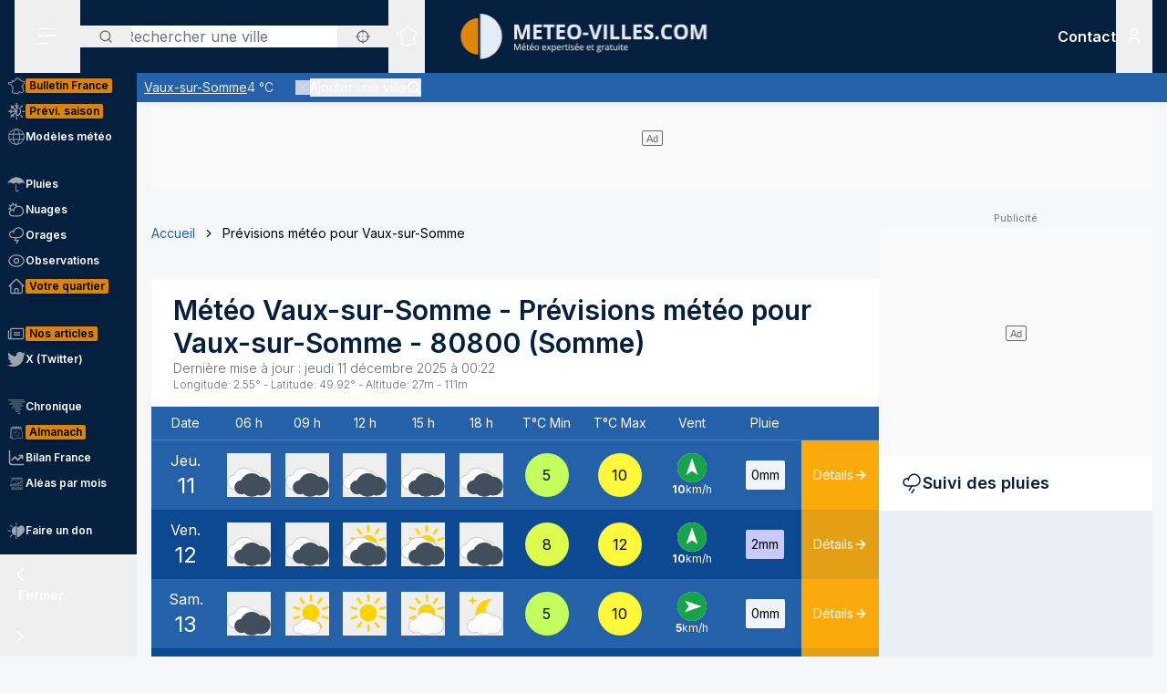

--- FILE ---
content_type: text/html; charset=utf-8
request_url: https://www.meteo-villes.com/previsions-meteo-vaux-sur-somme-80800
body_size: 49134
content:
<!DOCTYPE html><html lang="fr" class="__className_f367f3"><head><meta charSet="utf-8"/><meta name="viewport" content="width=device-width, initial-scale=1"/><link rel="stylesheet" href="/_next/static/css/ac346e94638bbab9.css" data-precedence="next"/><link rel="stylesheet" href="/_next/static/css/7e7d96b1e6991756.css" data-precedence="next"/><link rel="stylesheet" href="/_next/static/css/a3f3d74ecae41469.css" data-precedence="next"/><link rel="preload" as="script" fetchPriority="low" href="/_next/static/chunks/webpack-a3c47c8285287b07.js"/><script src="/_next/static/chunks/4bd1b696-7b086e633cc5f04a.js" async=""></script><script src="/_next/static/chunks/5964-4a55379b62636ef2.js" async=""></script><script src="/_next/static/chunks/main-app-6d2a8fde126414b5.js" async=""></script><script src="/_next/static/chunks/app/%5Blocale%5D/unaudited/error-378eaf287a7ba4ab.js" async=""></script><script src="/_next/static/chunks/c16f53c3-b5d8bd5d3f0ba74d.js" async=""></script><script src="/_next/static/chunks/3063-7e620918306ad5ac.js" async=""></script><script src="/_next/static/chunks/368-c1af4253f1d15f20.js" async=""></script><script src="/_next/static/chunks/3875-0586c4943fdda28a.js" async=""></script><script src="/_next/static/chunks/207-57afe5320877c634.js" async=""></script><script src="/_next/static/chunks/4447-b734ab53fe046654.js" async=""></script><script src="/_next/static/chunks/2680-a18746b21de64e2b.js" async=""></script><script src="/_next/static/chunks/app/%5Blocale%5D/unaudited/%5Bsite%5D/(interior)/layout-f935fe3f7a8c4ff9.js" async=""></script><script src="/_next/static/chunks/8042-9df3f1d51a6092e8.js" async=""></script><script src="/_next/static/chunks/6194-042c615a0f0539d1.js" async=""></script><script src="/_next/static/chunks/1564-d790947df64e24cd.js" async=""></script><script src="/_next/static/chunks/4774-3669494536d14972.js" async=""></script><script src="/_next/static/chunks/app/%5Blocale%5D/unaudited/%5Bsite%5D/(full-width)/previsions-meteo/%5BcitySlug%5D/page-f1cb411f9f3034e3.js" async=""></script><script src="/_next/static/chunks/6555-d78306a3e017d53a.js" async=""></script><script src="/_next/static/chunks/1695-e52e243200d2b197.js" async=""></script><script src="/_next/static/chunks/app/%5Blocale%5D/layout-98e4c25f22ffabc2.js" async=""></script><script src="/_next/static/chunks/app/%5Blocale%5D/error-a07f16b166386753.js" async=""></script><script src="/_next/static/chunks/app/%5Blocale%5D/not-found-b759bb522feeba6f.js" async=""></script><script src="/_next/static/chunks/3262-2a784d098b789d56.js" async=""></script><script src="/_next/static/chunks/1803-c97527bdfdc43d1f.js" async=""></script><script src="/_next/static/chunks/app/%5Blocale%5D/unaudited/%5Bsite%5D/(full-width)/previsions-meteo/%5BcitySlug%5D/layout-b1bdd8fff959b943.js" async=""></script><script src="/_next/static/chunks/app/%5Blocale%5D/unaudited/%5Bsite%5D/(full-width)/previsions-meteo/%5BcitySlug%5D/error-a1a688477015c503.js" async=""></script><script src="/_next/static/chunks/6460-7c31e9965088f0c6.js" async=""></script><script src="/_next/static/chunks/9031-7fccf3cb47499908.js" async=""></script><script src="/_next/static/chunks/8917-436ee6ba1f9c5239.js" async=""></script><script src="/_next/static/chunks/163-638dd03ed93afbe3.js" async=""></script><script src="/_next/static/chunks/656-eda2160520dd4faf.js" async=""></script><script src="/_next/static/chunks/app/%5Blocale%5D/unaudited/%5Bsite%5D/layout-8a32263664138fb7.js" async=""></script><script src="/_next/static/chunks/app/%5Blocale%5D/unaudited/%5Bsite%5D/error-3caac083258af1c0.js" async=""></script><meta name="next-size-adjust" content=""/><meta name="theme-color" content="#051F3E"/><meta name="sentry-trace" content="301220838f6b6b4d481fa3ee431f4b08-87e3b3decb8f145e-0"/><meta name="baggage" content="sentry-environment=production,sentry-release=mIlpAs5dDQh4YZ_WTIcyG,sentry-public_key=68d0c9233409470ce70831967f719751,sentry-trace_id=301220838f6b6b4d481fa3ee431f4b08,sentry-sampled=false"/><script src="/_next/static/chunks/polyfills-42372ed130431b0a.js" noModule=""></script></head><body class="relative flex flex-col min-h-screen bg-background"><div hidden=""><!--$?--><template id="B:0"></template><!--/$--></div><div><script>
    if(typeof window !== 'undefined'){
     const body = document.querySelector("body")
      if (localStorage.getItem('sideBarClosed') === 'true' ) {
        body.classList.add("navbar-closed")
      }
    }</script><div aria-live="assertive" class="z-50 fixed inset-0 flex items-end px-4 py-6 pointer-events-none sm:p-6 sm:items-start"><div class="flex w-full flex-col items-center space-y-4 sm:items-end"></div></div><!--$!--><template data-dgst="BAILOUT_TO_CLIENT_SIDE_RENDERING"></template><!--/$--><div class=""><div class=""></div></div><div class=""><div class=""></div></div><div class=""><div class=""></div></div><header class="fixed w-full top-0 flex-initial print:hidden bg-white shadow-soft-down z-20 flex flex-col"><div class="relative flex gap-4 px-4 h-20 bg-primary border-b border-white/10 lg:border-b-0 text-white order-1 lg:order-first"><div class="order-last lg:order-first flex-initial"><div class="h-full" data-headlessui-state=""><button type="button" class="p-2 lg:py-2 lg:px-6 h-full" id="headlessui-disclosure-button-_R_2ambsnqivb_" aria-expanded="false" data-headlessui-state=""><svg xmlns="http://www.w3.org/2000/svg" viewBox="0 0 25 24" fill="none" class="h-6 w-6" aria-hidden="true"><line x1="1.75" y1="3.25" x2="22.25" y2="3.25" stroke="currentColor" stroke-width="1.5" stroke-linecap="round"></line><line x1="1.7374" y1="11.2376" x2="22.2346" y2="10.896" stroke="currentColor" stroke-width="1.5" stroke-linecap="round"></line><line x1="1.7374" y1="19.8375" x2="14.2357" y2="19.6292" stroke="currentColor" stroke-width="1.5" stroke-linecap="round"></line></svg><span class="sr-only">Menu secondaire</span></button></div></div><div class="flex flex-1 py-4"><div class="xl:absolute xl:left-1/2 xl:top-0 xl:h-full xl:-translate-x-1/2"><div class="relative w-[170px] min-[400px]:w-[190px] sm:w-[275px] h-full"><a href="/"><img alt="Logo Météo Villes, météo expertisée et gratuite" loading="lazy" decoding="async" data-nimg="fill" class="object-contain object-center" style="position:absolute;height:100%;width:100%;left:0;top:0;right:0;bottom:0;color:transparent" sizes="100vw" srcSet="/_next/image?url=%2Fimages%2Flogos%2F1%402x.png&amp;w=640&amp;q=75 640w, /_next/image?url=%2Fimages%2Flogos%2F1%402x.png&amp;w=750&amp;q=75 750w, /_next/image?url=%2Fimages%2Flogos%2F1%402x.png&amp;w=828&amp;q=75 828w, /_next/image?url=%2Fimages%2Flogos%2F1%402x.png&amp;w=1080&amp;q=75 1080w, /_next/image?url=%2Fimages%2Flogos%2F1%402x.png&amp;w=1200&amp;q=75 1200w, /_next/image?url=%2Fimages%2Flogos%2F1%402x.png&amp;w=1920&amp;q=75 1920w, /_next/image?url=%2Fimages%2Flogos%2F1%402x.png&amp;w=2048&amp;q=75 2048w, /_next/image?url=%2Fimages%2Flogos%2F1%402x.png&amp;w=3840&amp;q=75 3840w" src="/_next/image?url=%2Fimages%2Flogos%2F1%402x.png&amp;w=3840&amp;q=75"/></a></div></div></div><div class="xss:flex xss:items-center xss:justify-end hidden "><div class=""><a href="/soutien" class="relative inline-flex items-center py-1 px-1 md:px-2 border border-border/20 rounded uppercase bg-tertiary border-tertiary font-semibold text-primary text-xs"><span class="text-center">Faire<br/> un don</span></a></div></div><div class="lg:order-first flex-initial flex items-center justify-start gap-4"><div><div class="hidden lg:block relative"><div class="text-typography" data-headlessui-state=""><div class="hidden lg:block relative"><input placeholder="Rechercher une ville" class="pl-12 block w-full rounded bg-white border-transparent focus:border-primary focus:bg-white focus:ring-0 pr-14" id="headlessui-combobox-input-_R_4rb2mbsnqivb_" role="combobox" type="text" aria-expanded="false" aria-autocomplete="list" data-headlessui-state=""/></div><div class="hidden md:absolute mt-1 max-h-60 w-full z-50 overflow-auto rounded
         bg-white py-2 text-base shadow-lg ring-1 ring-black ring-opacity-5
         focus:outline-none sm:text-sm" aria-labelledby="" role="listbox" id="headlessui-combobox-options-_R_1bb2mbsnqivb_" style="--input-width:0px;--button-width:0px" data-headlessui-state=""><div class="cursor-pointer px-4 py-2 flex gap-4 items-center text-gray-900" id="headlessui-combobox-option-_R_dbb2mbsnqivb_" role="option" tabindex="-1" aria-selected="false" data-headlessui-state=""><svg fill="currentColor" viewBox="0 0 512 512" xmlns="http://www.w3.org/2000/svg" class="h-4 w-4" aria-hidden="true"><g><path d="M463.515,236.436c-4.627-49.732-26.735-94.499-60.104-127.839c-33.341-33.369-78.115-55.484-127.846-60.112V0   h-39.129v48.485c-49.717,4.627-94.491,26.742-127.831,60.112c-33.37,33.34-55.477,78.108-60.12,127.839H0v39.129h48.484   c4.643,49.732,26.75,94.498,60.12,127.838c33.34,33.362,78.114,55.477,127.831,60.112V512h39.129v-48.484   c49.731-4.636,94.505-26.75,127.846-60.112c33.369-33.34,55.477-78.107,60.104-127.838H512v-39.129H463.515z M422.953,275.565   c-4.47,38.62-21.964,73.172-48.069,99.312c-26.148,26.112-60.692,43.592-99.32,48.07v-69.339h-39.129v69.332   c-38.613-4.47-73.172-21.95-99.305-48.062c-26.119-26.14-43.599-60.692-48.069-99.312h69.332v-39.129H89.061   c4.47-38.621,21.95-73.172,48.069-99.313c26.134-26.112,60.692-43.599,99.305-48.069v69.339h39.129V89.054   c38.627,4.47,73.171,21.957,99.32,48.069c26.105,26.141,43.599,60.692,48.069,99.313h-69.346v39.129H422.953z"></path><path d="M256.007,233.993C243.843,233.993,234,243.85,234,256c0,12.15,9.843,22.007,22.008,22.007   c12.15,0,22.007-9.858,22.007-22.007C278.014,243.85,268.157,233.993,256.007,233.993z"></path></g></svg> <!-- -->Utiliser ma position</div></div><button type="button" class="absolute left-0 flex items-center px-5 text-typography-secondary inset-y-0 py-2.5"><svg xmlns="http://www.w3.org/2000/svg" viewBox="0 0 24 24" fill="none" class="h-4 w-4" aria-hidden="true"><path d="M11 19C15.4183 19 19 15.4183 19 11C19 6.58172 15.4183 3 11 3C6.58172 3 3 6.58172 3 11C3 15.4183 6.58172 19 11 19Z" stroke="currentColor" stroke-width="2" stroke-linecap="round" stroke-linejoin="round"></path><path d="M20.9999 21L16.6499 16.65" stroke="currentColor" stroke-width="2" stroke-linecap="round" stroke-linejoin="round"></path></svg><span class="sr-only">Rechercher</span></button><button type="button" class="absolute right-0 flex items-center px-5 text-typography-secondary inset-y-0 py-2.5"><svg fill="currentColor" viewBox="0 0 512 512" xmlns="http://www.w3.org/2000/svg" class="h-4 w-4" aria-hidden="true"><g><path d="M463.515,236.436c-4.627-49.732-26.735-94.499-60.104-127.839c-33.341-33.369-78.115-55.484-127.846-60.112V0   h-39.129v48.485c-49.717,4.627-94.491,26.742-127.831,60.112c-33.37,33.34-55.477,78.108-60.12,127.839H0v39.129h48.484   c4.643,49.732,26.75,94.498,60.12,127.838c33.34,33.362,78.114,55.477,127.831,60.112V512h39.129v-48.484   c49.731-4.636,94.505-26.75,127.846-60.112c33.369-33.34,55.477-78.107,60.104-127.838H512v-39.129H463.515z M422.953,275.565   c-4.47,38.62-21.964,73.172-48.069,99.312c-26.148,26.112-60.692,43.592-99.32,48.07v-69.339h-39.129v69.332   c-38.613-4.47-73.172-21.95-99.305-48.062c-26.119-26.14-43.599-60.692-48.069-99.312h69.332v-39.129H89.061   c4.47-38.621,21.95-73.172,48.069-99.313c26.134-26.112,60.692-43.599,99.305-48.069v69.339h39.129V89.054   c38.627,4.47,73.171,21.957,99.32,48.069c26.105,26.141,43.599,60.692,48.069,99.313h-69.346v39.129H422.953z"></path><path d="M256.007,233.993C243.843,233.993,234,243.85,234,256c0,12.15,9.843,22.007,22.008,22.007   c12.15,0,22.007-9.858,22.007-22.007C278.014,243.85,268.157,233.993,256.007,233.993z"></path></g></svg></button></div></div><div class="text-typography lg:hidden" data-headlessui-state=""><div class="block"><button type="button" class="text-typography-inverse p-2" aria-expanded="false" data-headlessui-state=""><!--$--><svg xmlns="http://www.w3.org/2000/svg" viewBox="0 0 24 24" fill="none" class="h-6 w-6" aria-hidden="true"><path d="M11 19C15.4183 19 19 15.4183 19 11C19 6.58172 15.4183 3 11 3C6.58172 3 3 6.58172 3 11C3 15.4183 6.58172 19 11 19Z" stroke="currentColor" stroke-width="2" stroke-linecap="round" stroke-linejoin="round"></path><path d="M20.9999 21L16.6499 16.65" stroke="currentColor" stroke-width="2" stroke-linecap="round" stroke-linejoin="round"></path></svg><!--/$--><span class="sr-only">Rechercher</span></button></div></div><span hidden="" style="position:fixed;top:1px;left:1px;width:1px;height:0;padding:0;margin:-1px;overflow:hidden;clip:rect(0, 0, 0, 0);white-space:nowrap;border-width:0;display:none"></span></div><div class="hidden lg:block h-full"><div class="relative h-full" data-headlessui-state=""><button class="flex items-center justify-center h-full" type="button" aria-expanded="false" data-headlessui-state=""><span class="block rounded-full p-2 transition-colors bg-transparent text-white"><svg xmlns="http://www.w3.org/2000/svg" viewBox="0 0 24 24" fill="none" class="h-6 w-6" aria-hidden="true"><mask id="france-icon-mask" maskUnits="userSpaceOnUse" x="0.199951" y="0.200012" width="24" height="24" fill="currentColor"><rect fill="currentColor" x="0.199951" y="0.200012" width="24" height="24"></rect><path fill-rule="evenodd" clip-rule="evenodd" d="M14.4681 21.8737C14.5967 22.0891 14.608 22.1077 14.697 22.2567L14.7843 22.4027C14.8655 22.5387 14.7898 22.7149 14.6358 22.7478L13.2124 23.0521C13.1471 23.0662 13.0791 23.0506 13.026 23.0096L12.3236 22.4665L10.5993 21.8375L10.5112 22.0334C10.4706 22.1236 10.3775 22.1776 10.2799 22.1675L8.561 21.9901C8.53509 21.9875 8.50964 21.9803 8.48616 21.969L7.02423 21.2675L6.11363 20.5588C5.98999 20.4618 5.99757 20.2707 6.12832 20.1838L6.63209 19.8489L7.12329 15.5644L6.63876 14.4895C6.56983 14.3367 6.68058 14.1631 6.84694 14.1631H7.12905V13.7906L6.3959 13.4239C6.36924 13.4106 6.34545 13.392 6.3259 13.3696L5.50335 12.4264C5.46668 12.3842 5.44637 12.33 5.44637 12.2737V11.7182L5.26971 11.3681H5.03638C4.91017 11.3681 4.80775 11.2646 4.80775 11.1372V10.8042L2.60096 10.0987L2.07765 10.2911C1.97098 10.3302 1.85205 10.2845 1.79811 10.1837L1.59205 9.79768L1.25342 9.38967C1.151 9.26621 1.20206 9.07743 1.35251 9.02373L1.76734 8.87549L1.6128 8.71363H1.42871C1.3025 8.71363 1.20008 8.61022 1.20008 8.48263V7.98572C1.20008 7.88445 1.26538 7.7951 1.36129 7.76512L2.34733 7.45747C2.36915 7.45074 2.39187 7.44722 2.41475 7.44722H3.15885L3.80958 7.13345C3.87821 7.10025 3.95882 7.10392 4.02442 7.14309L4.58804 7.47934C4.60985 7.49235 4.62925 7.50887 4.64576 7.5283L4.83697 7.75487H5.35288L5.87666 7.47414C5.93317 7.44385 5.99969 7.4388 6.05999 7.46037L6.35892 7.567L6.29695 7.45272C6.27847 7.41876 6.26877 7.38052 6.26877 7.34181V6.39072L6.05499 6.00857C6.04272 5.98669 6.03408 5.96313 6.02953 5.9385L5.88469 5.17849C5.85287 5.01143 6.00484 4.86824 6.16771 4.91169L6.87662 5.10108H7.12238C7.23449 5.10108 7.32995 5.18308 7.34798 5.29491L7.41419 5.70613L8.57279 5.98548L9.2243 5.75937L9.074 5.42801C9.02612 5.32245 9.0634 5.19746 9.16097 5.13596L10.1822 4.49328L11.2988 3.99121L11.6321 2.19794C11.645 2.12818 11.6891 2.06836 11.7514 2.03562L13.295 1.22619C13.4328 1.15382 13.6006 1.23858 13.6259 1.39355L13.748 2.14024L14.0251 2.23157H14.4439C14.5512 2.23157 14.644 2.307 14.6671 2.41286L14.7724 2.89673H15.1504C15.1871 2.89673 15.2233 2.9056 15.256 2.92273L16.1769 3.40676C16.2352 3.43751 16.2778 3.49212 16.2934 3.55668L16.4272 4.10866H16.6784L17.1764 3.70907C17.3263 3.58882 17.5473 3.69652 17.5473 3.88974V4.59211L18.307 5.34295L19.0099 5.34356L19.8705 5.41669C19.9409 5.42266 20.0047 5.46121 20.0432 5.52118L20.4312 6.12653L21.455 6.36901L22.8957 6.81771C23.0483 6.86529 23.1069 7.05224 23.0091 7.17967L22.3154 8.08381L21.8505 10.4889C21.8406 10.5401 21.8136 10.5866 21.7741 10.6204L21.2968 11.0301C21.2367 11.0815 21.1547 11.0982 21.0796 11.0742L20.8917 11.014L20.848 11.4425C20.8409 11.5118 20.8032 11.5743 20.7455 11.6122L20.0799 12.0502V12.4919C20.0799 12.5532 20.0558 12.6119 20.0128 12.6552L19.564 13.107V13.2266L19.6649 13.0833C19.7078 13.0224 19.7772 12.9861 19.8513 12.9861H20.2894C20.387 12.9861 20.4738 13.0487 20.5056 13.1419L20.7508 13.8609L21.0681 14.2462C21.1353 14.3279 21.1388 14.4453 21.0764 14.5308L20.8064 14.9006L21.1782 15.88C21.2181 15.9852 21.177 16.1042 21.0808 16.1614L20.5181 16.4968V16.754L20.9974 17.0048C21.0939 17.0553 21.142 17.1675 21.1121 17.2732L20.8862 18.0727L21.4567 18.4556H21.9304C22.1124 18.4556 22.2215 18.6598 22.1214 18.8134L21.5786 19.6455L20.4575 20.8782C20.4388 20.8987 20.4166 20.9156 20.3919 20.9281L19.2933 21.4845C19.2301 21.5165 19.1558 21.5173 19.0921 21.4865L17.4639 20.7005L16.8388 20.9379C16.7619 20.967 16.6756 20.9524 16.6124 20.8995L15.8706 20.2792L14.4682 21.3904L14.4681 21.8737ZM14.0437 22.0571C14.0222 22.0211 14.0109 21.9798 14.0109 21.9379V21.2781C14.0109 21.2072 14.043 21.1402 14.0983 21.0965L15.7332 19.8009C15.8179 19.7339 15.9375 19.7354 16.0204 19.8047L16.8018 20.4584L17.394 20.2335C17.4523 20.2115 17.517 20.2142 17.573 20.2413L19.1882 21.021L20.1495 20.5342L21.2069 19.3759L21.506 18.9172H21.3877C21.3425 18.9172 21.2986 18.9037 21.261 18.8787L20.4939 18.3637C20.411 18.308 20.3733 18.2048 20.4006 18.1081L20.621 17.3279L20.1842 17.0993C20.1083 17.0595 20.0607 16.9806 20.0607 16.8943V16.3648C20.0607 16.2831 20.1035 16.2076 20.1732 16.1661L20.6819 15.8629L20.3347 14.9478C20.3068 14.8743 20.3178 14.7916 20.3641 14.7282L20.6019 14.4024L20.3724 14.1236C20.3547 14.1021 20.341 14.0776 20.3319 14.0511L20.1262 13.4478H19.9694L19.7351 13.7808C19.7116 13.8142 19.68 13.8405 19.6432 13.8574L19.0853 14.1132C18.871 14.2114 18.6673 13.9581 18.8064 13.7666L19.1066 13.3526V13.0111C19.1066 12.9498 19.1309 12.8911 19.1739 12.8478L19.6225 12.3959V11.9251C19.6225 11.8471 19.6616 11.7743 19.7263 11.7317L20.4042 11.2855L20.4654 10.6844C20.4803 10.5387 20.6239 10.4436 20.7621 10.4879L21.0971 10.5953L21.4169 10.3209L21.8769 7.94138C21.8837 7.90604 21.8987 7.87269 21.9205 7.84423L22.4452 7.16039L21.3355 6.81419L20.2372 6.55458C20.1797 6.54112 20.1295 6.50547 20.0974 6.45529L19.7201 5.86705L18.9907 5.80433H18.2135C18.1538 5.80433 18.0964 5.78077 18.0536 5.73855L17.1587 4.85384C17.1147 4.81054 17.09 4.75103 17.09 4.68892V4.36796L16.9003 4.52003C16.8599 4.55246 16.8099 4.5702 16.7582 4.5702H16.2478C16.1425 4.5702 16.0507 4.49754 16.0257 4.39427L15.8738 3.76797L15.0945 3.35827H14.5886C14.4811 3.35827 14.3883 3.28285 14.3652 3.17699L14.2599 2.69312H13.9889C13.9648 2.69312 13.9408 2.6893 13.918 2.68165L13.4742 2.5357C13.393 2.50893 13.3333 2.43886 13.3195 2.3538L13.226 1.7824L12.0609 2.39344L11.7261 4.1956C11.7121 4.27025 11.6627 4.33328 11.5939 4.36403L10.4103 4.89353L9.57352 5.42024L9.74503 5.79872C9.8014 5.92279 9.73928 6.06889 9.61155 6.11325L8.65855 6.44385C8.61749 6.45808 8.57325 6.46022 8.53113 6.45012L7.15993 6.11937C7.07024 6.0978 7.00221 6.02391 6.98736 5.93197L6.92781 5.56266H6.84691C6.83373 5.56266 6.68555 5.5258 6.40252 5.45191L6.47146 5.81417L6.69646 6.21638C6.71585 6.25096 6.726 6.29012 6.726 6.32989V7.28251L7.04736 7.87471C7.14812 8.06058 6.96858 8.27383 6.7707 8.20332L6.00237 7.92947L5.51706 8.18955C5.48403 8.20729 5.44722 8.21647 5.40979 8.21647H4.73148C4.66452 8.21647 4.60088 8.18679 4.55755 8.13539L4.3224 7.85711L3.89664 7.60301L3.30921 7.88633C3.2783 7.90117 3.24466 7.90882 3.21057 7.90882H2.44922L1.65726 8.15589V8.25166C1.77196 8.25166 1.83135 8.2772 1.87453 8.32233L2.34316 8.81325C2.45846 8.93426 2.41149 9.13513 2.25468 9.19112L1.81545 9.34793L1.95742 9.51896L2.10681 9.78883L2.51757 9.63783C2.56484 9.62054 2.61666 9.61932 2.66469 9.63477L5.10525 10.4148C5.2004 10.4453 5.26494 10.5343 5.26494 10.635V10.9062H5.40979C5.49585 10.9062 5.57448 10.9549 5.61357 11.0323L5.87872 11.5579C5.89508 11.5904 5.90357 11.6263 5.90357 11.6627V12.1865L6.63916 13.0302L7.45916 13.4403C7.53704 13.4793 7.58643 13.5594 7.58643 13.6472V14.3938C7.58643 14.5212 7.48401 14.6246 7.3578 14.6246H7.20219L7.56582 15.4313C7.5831 15.4696 7.58961 15.5118 7.58491 15.5536L7.07401 20.0092C7.06613 20.0771 7.02901 20.1379 6.9725 20.1755L6.64614 20.3924L7.24296 20.8615L8.6467 21.5349L10.1627 21.6914L10.2702 21.4526C10.3194 21.3431 10.4439 21.2902 10.5561 21.331L12.5122 22.0445C12.5344 22.0526 12.555 22.064 12.5736 22.0783L13.2206 22.5786C13.8358 22.447 14.0771 22.3955 14.2267 22.3635C14.1852 22.294 14.1493 22.2341 14.0437 22.0572L14.0437 22.0571Z"></path></mask><path fill-rule="evenodd" clip-rule="evenodd" d="M14.4681 21.8737C14.5967 22.0891 14.608 22.1077 14.697 22.2567L14.7843 22.4027C14.8655 22.5387 14.7898 22.7149 14.6358 22.7478L13.2124 23.0521C13.1471 23.0662 13.0791 23.0506 13.026 23.0096L12.3236 22.4665L10.5993 21.8375L10.5112 22.0334C10.4706 22.1236 10.3775 22.1776 10.2799 22.1675L8.561 21.9901C8.53509 21.9875 8.50964 21.9803 8.48616 21.969L7.02423 21.2675L6.11363 20.5588C5.98999 20.4618 5.99757 20.2707 6.12832 20.1838L6.63209 19.8489L7.12329 15.5644L6.63876 14.4895C6.56983 14.3367 6.68058 14.1631 6.84694 14.1631H7.12905V13.7906L6.3959 13.4239C6.36924 13.4106 6.34545 13.392 6.3259 13.3696L5.50335 12.4264C5.46668 12.3842 5.44637 12.33 5.44637 12.2737V11.7182L5.26971 11.3681H5.03638C4.91017 11.3681 4.80775 11.2646 4.80775 11.1372V10.8042L2.60096 10.0987L2.07765 10.2911C1.97098 10.3302 1.85205 10.2845 1.79811 10.1837L1.59205 9.79768L1.25342 9.38967C1.151 9.26621 1.20206 9.07743 1.35251 9.02373L1.76734 8.87549L1.6128 8.71363H1.42871C1.3025 8.71363 1.20008 8.61022 1.20008 8.48263V7.98572C1.20008 7.88445 1.26538 7.7951 1.36129 7.76512L2.34733 7.45747C2.36915 7.45074 2.39187 7.44722 2.41475 7.44722H3.15885L3.80958 7.13345C3.87821 7.10025 3.95882 7.10392 4.02442 7.14309L4.58804 7.47934C4.60985 7.49235 4.62925 7.50887 4.64576 7.5283L4.83697 7.75487H5.35288L5.87666 7.47414C5.93317 7.44385 5.99969 7.4388 6.05999 7.46037L6.35892 7.567L6.29695 7.45272C6.27847 7.41876 6.26877 7.38052 6.26877 7.34181V6.39072L6.05499 6.00857C6.04272 5.98669 6.03408 5.96313 6.02953 5.9385L5.88469 5.17849C5.85287 5.01143 6.00484 4.86824 6.16771 4.91169L6.87662 5.10108H7.12238C7.23449 5.10108 7.32995 5.18308 7.34798 5.29491L7.41419 5.70613L8.57279 5.98548L9.2243 5.75937L9.074 5.42801C9.02612 5.32245 9.0634 5.19746 9.16097 5.13596L10.1822 4.49328L11.2988 3.99121L11.6321 2.19794C11.645 2.12818 11.6891 2.06836 11.7514 2.03562L13.295 1.22619C13.4328 1.15382 13.6006 1.23858 13.6259 1.39355L13.748 2.14024L14.0251 2.23157H14.4439C14.5512 2.23157 14.644 2.307 14.6671 2.41286L14.7724 2.89673H15.1504C15.1871 2.89673 15.2233 2.9056 15.256 2.92273L16.1769 3.40676C16.2352 3.43751 16.2778 3.49212 16.2934 3.55668L16.4272 4.10866H16.6784L17.1764 3.70907C17.3263 3.58882 17.5473 3.69652 17.5473 3.88974V4.59211L18.307 5.34295L19.0099 5.34356L19.8705 5.41669C19.9409 5.42266 20.0047 5.46121 20.0432 5.52118L20.4312 6.12653L21.455 6.36901L22.8957 6.81771C23.0483 6.86529 23.1069 7.05224 23.0091 7.17967L22.3154 8.08381L21.8505 10.4889C21.8406 10.5401 21.8136 10.5866 21.7741 10.6204L21.2968 11.0301C21.2367 11.0815 21.1547 11.0982 21.0796 11.0742L20.8917 11.014L20.848 11.4425C20.8409 11.5118 20.8032 11.5743 20.7455 11.6122L20.0799 12.0502V12.4919C20.0799 12.5532 20.0558 12.6119 20.0128 12.6552L19.564 13.107V13.2266L19.6649 13.0833C19.7078 13.0224 19.7772 12.9861 19.8513 12.9861H20.2894C20.387 12.9861 20.4738 13.0487 20.5056 13.1419L20.7508 13.8609L21.0681 14.2462C21.1353 14.3279 21.1388 14.4453 21.0764 14.5308L20.8064 14.9006L21.1782 15.88C21.2181 15.9852 21.177 16.1042 21.0808 16.1614L20.5181 16.4968V16.754L20.9974 17.0048C21.0939 17.0553 21.142 17.1675 21.1121 17.2732L20.8862 18.0727L21.4567 18.4556H21.9304C22.1124 18.4556 22.2215 18.6598 22.1214 18.8134L21.5786 19.6455L20.4575 20.8782C20.4388 20.8987 20.4166 20.9156 20.3919 20.9281L19.2933 21.4845C19.2301 21.5165 19.1558 21.5173 19.0921 21.4865L17.4639 20.7005L16.8388 20.9379C16.7619 20.967 16.6756 20.9524 16.6124 20.8995L15.8706 20.2792L14.4682 21.3904L14.4681 21.8737ZM14.0437 22.0571C14.0222 22.0211 14.0109 21.9798 14.0109 21.9379V21.2781C14.0109 21.2072 14.043 21.1402 14.0983 21.0965L15.7332 19.8009C15.8179 19.7339 15.9375 19.7354 16.0204 19.8047L16.8018 20.4584L17.394 20.2335C17.4523 20.2115 17.517 20.2142 17.573 20.2413L19.1882 21.021L20.1495 20.5342L21.2069 19.3759L21.506 18.9172H21.3877C21.3425 18.9172 21.2986 18.9037 21.261 18.8787L20.4939 18.3637C20.411 18.308 20.3733 18.2048 20.4006 18.1081L20.621 17.3279L20.1842 17.0993C20.1083 17.0595 20.0607 16.9806 20.0607 16.8943V16.3648C20.0607 16.2831 20.1035 16.2076 20.1732 16.1661L20.6819 15.8629L20.3347 14.9478C20.3068 14.8743 20.3178 14.7916 20.3641 14.7282L20.6019 14.4024L20.3724 14.1236C20.3547 14.1021 20.341 14.0776 20.3319 14.0511L20.1262 13.4478H19.9694L19.7351 13.7808C19.7116 13.8142 19.68 13.8405 19.6432 13.8574L19.0853 14.1132C18.871 14.2114 18.6673 13.9581 18.8064 13.7666L19.1066 13.3526V13.0111C19.1066 12.9498 19.1309 12.8911 19.1739 12.8478L19.6225 12.3959V11.9251C19.6225 11.8471 19.6616 11.7743 19.7263 11.7317L20.4042 11.2855L20.4654 10.6844C20.4803 10.5387 20.6239 10.4436 20.7621 10.4879L21.0971 10.5953L21.4169 10.3209L21.8769 7.94138C21.8837 7.90604 21.8987 7.87269 21.9205 7.84423L22.4452 7.16039L21.3355 6.81419L20.2372 6.55458C20.1797 6.54112 20.1295 6.50547 20.0974 6.45529L19.7201 5.86705L18.9907 5.80433H18.2135C18.1538 5.80433 18.0964 5.78077 18.0536 5.73855L17.1587 4.85384C17.1147 4.81054 17.09 4.75103 17.09 4.68892V4.36796L16.9003 4.52003C16.8599 4.55246 16.8099 4.5702 16.7582 4.5702H16.2478C16.1425 4.5702 16.0507 4.49754 16.0257 4.39427L15.8738 3.76797L15.0945 3.35827H14.5886C14.4811 3.35827 14.3883 3.28285 14.3652 3.17699L14.2599 2.69312H13.9889C13.9648 2.69312 13.9408 2.6893 13.918 2.68165L13.4742 2.5357C13.393 2.50893 13.3333 2.43886 13.3195 2.3538L13.226 1.7824L12.0609 2.39344L11.7261 4.1956C11.7121 4.27025 11.6627 4.33328 11.5939 4.36403L10.4103 4.89353L9.57352 5.42024L9.74503 5.79872C9.8014 5.92279 9.73928 6.06889 9.61155 6.11325L8.65855 6.44385C8.61749 6.45808 8.57325 6.46022 8.53113 6.45012L7.15993 6.11937C7.07024 6.0978 7.00221 6.02391 6.98736 5.93197L6.92781 5.56266H6.84691C6.83373 5.56266 6.68555 5.5258 6.40252 5.45191L6.47146 5.81417L6.69646 6.21638C6.71585 6.25096 6.726 6.29012 6.726 6.32989V7.28251L7.04736 7.87471C7.14812 8.06058 6.96858 8.27383 6.7707 8.20332L6.00237 7.92947L5.51706 8.18955C5.48403 8.20729 5.44722 8.21647 5.40979 8.21647H4.73148C4.66452 8.21647 4.60088 8.18679 4.55755 8.13539L4.3224 7.85711L3.89664 7.60301L3.30921 7.88633C3.2783 7.90117 3.24466 7.90882 3.21057 7.90882H2.44922L1.65726 8.15589V8.25166C1.77196 8.25166 1.83135 8.2772 1.87453 8.32233L2.34316 8.81325C2.45846 8.93426 2.41149 9.13513 2.25468 9.19112L1.81545 9.34793L1.95742 9.51896L2.10681 9.78883L2.51757 9.63783C2.56484 9.62054 2.61666 9.61932 2.66469 9.63477L5.10525 10.4148C5.2004 10.4453 5.26494 10.5343 5.26494 10.635V10.9062H5.40979C5.49585 10.9062 5.57448 10.9549 5.61357 11.0323L5.87872 11.5579C5.89508 11.5904 5.90357 11.6263 5.90357 11.6627V12.1865L6.63916 13.0302L7.45916 13.4403C7.53704 13.4793 7.58643 13.5594 7.58643 13.6472V14.3938C7.58643 14.5212 7.48401 14.6246 7.3578 14.6246H7.20219L7.56582 15.4313C7.5831 15.4696 7.58961 15.5118 7.58491 15.5536L7.07401 20.0092C7.06613 20.0771 7.02901 20.1379 6.9725 20.1755L6.64614 20.3924L7.24296 20.8615L8.6467 21.5349L10.1627 21.6914L10.2702 21.4526C10.3194 21.3431 10.4439 21.2902 10.5561 21.331L12.5122 22.0445C12.5344 22.0526 12.555 22.064 12.5736 22.0783L13.2206 22.5786C13.8358 22.447 14.0771 22.3955 14.2267 22.3635C14.1852 22.294 14.1493 22.2341 14.0437 22.0572L14.0437 22.0571Z" fill="currentColor"></path><path fill-rule="evenodd" clip-rule="evenodd" d="M14.4681 21.8737C14.5967 22.0891 14.608 22.1077 14.697 22.2567L14.7843 22.4027C14.8655 22.5387 14.7898 22.7149 14.6358 22.7478L13.2124 23.0521C13.1471 23.0662 13.0791 23.0506 13.026 23.0096L12.3236 22.4665L10.5993 21.8375L10.5112 22.0334C10.4706 22.1236 10.3775 22.1776 10.2799 22.1675L8.561 21.9901C8.53509 21.9875 8.50964 21.9803 8.48616 21.969L7.02423 21.2675L6.11363 20.5588C5.98999 20.4618 5.99757 20.2707 6.12832 20.1838L6.63209 19.8489L7.12329 15.5644L6.63876 14.4895C6.56983 14.3367 6.68058 14.1631 6.84694 14.1631H7.12905V13.7906L6.3959 13.4239C6.36924 13.4106 6.34545 13.392 6.3259 13.3696L5.50335 12.4264C5.46668 12.3842 5.44637 12.33 5.44637 12.2737V11.7182L5.26971 11.3681H5.03638C4.91017 11.3681 4.80775 11.2646 4.80775 11.1372V10.8042L2.60096 10.0987L2.07765 10.2911C1.97098 10.3302 1.85205 10.2845 1.79811 10.1837L1.59205 9.79768L1.25342 9.38967C1.151 9.26621 1.20206 9.07743 1.35251 9.02373L1.76734 8.87549L1.6128 8.71363H1.42871C1.3025 8.71363 1.20008 8.61022 1.20008 8.48263V7.98572C1.20008 7.88445 1.26538 7.7951 1.36129 7.76512L2.34733 7.45747C2.36915 7.45074 2.39187 7.44722 2.41475 7.44722H3.15885L3.80958 7.13345C3.87821 7.10025 3.95882 7.10392 4.02442 7.14309L4.58804 7.47934C4.60985 7.49235 4.62925 7.50887 4.64576 7.5283L4.83697 7.75487H5.35288L5.87666 7.47414C5.93317 7.44385 5.99969 7.4388 6.05999 7.46037L6.35892 7.567L6.29695 7.45272C6.27847 7.41876 6.26877 7.38052 6.26877 7.34181V6.39072L6.05499 6.00857C6.04272 5.98669 6.03408 5.96313 6.02953 5.9385L5.88469 5.17849C5.85287 5.01143 6.00484 4.86824 6.16771 4.91169L6.87662 5.10108H7.12238C7.23449 5.10108 7.32995 5.18308 7.34798 5.29491L7.41419 5.70613L8.57279 5.98548L9.2243 5.75937L9.074 5.42801C9.02612 5.32245 9.0634 5.19746 9.16097 5.13596L10.1822 4.49328L11.2988 3.99121L11.6321 2.19794C11.645 2.12818 11.6891 2.06836 11.7514 2.03562L13.295 1.22619C13.4328 1.15382 13.6006 1.23858 13.6259 1.39355L13.748 2.14024L14.0251 2.23157H14.4439C14.5512 2.23157 14.644 2.307 14.6671 2.41286L14.7724 2.89673H15.1504C15.1871 2.89673 15.2233 2.9056 15.256 2.92273L16.1769 3.40676C16.2352 3.43751 16.2778 3.49212 16.2934 3.55668L16.4272 4.10866H16.6784L17.1764 3.70907C17.3263 3.58882 17.5473 3.69652 17.5473 3.88974V4.59211L18.307 5.34295L19.0099 5.34356L19.8705 5.41669C19.9409 5.42266 20.0047 5.46121 20.0432 5.52118L20.4312 6.12653L21.455 6.36901L22.8957 6.81771C23.0483 6.86529 23.1069 7.05224 23.0091 7.17967L22.3154 8.08381L21.8505 10.4889C21.8406 10.5401 21.8136 10.5866 21.7741 10.6204L21.2968 11.0301C21.2367 11.0815 21.1547 11.0982 21.0796 11.0742L20.8917 11.014L20.848 11.4425C20.8409 11.5118 20.8032 11.5743 20.7455 11.6122L20.0799 12.0502V12.4919C20.0799 12.5532 20.0558 12.6119 20.0128 12.6552L19.564 13.107V13.2266L19.6649 13.0833C19.7078 13.0224 19.7772 12.9861 19.8513 12.9861H20.2894C20.387 12.9861 20.4738 13.0487 20.5056 13.1419L20.7508 13.8609L21.0681 14.2462C21.1353 14.3279 21.1388 14.4453 21.0764 14.5308L20.8064 14.9006L21.1782 15.88C21.2181 15.9852 21.177 16.1042 21.0808 16.1614L20.5181 16.4968V16.754L20.9974 17.0048C21.0939 17.0553 21.142 17.1675 21.1121 17.2732L20.8862 18.0727L21.4567 18.4556H21.9304C22.1124 18.4556 22.2215 18.6598 22.1214 18.8134L21.5786 19.6455L20.4575 20.8782C20.4388 20.8987 20.4166 20.9156 20.3919 20.9281L19.2933 21.4845C19.2301 21.5165 19.1558 21.5173 19.0921 21.4865L17.4639 20.7005L16.8388 20.9379C16.7619 20.967 16.6756 20.9524 16.6124 20.8995L15.8706 20.2792L14.4682 21.3904L14.4681 21.8737ZM14.0437 22.0571C14.0222 22.0211 14.0109 21.9798 14.0109 21.9379V21.2781C14.0109 21.2072 14.043 21.1402 14.0983 21.0965L15.7332 19.8009C15.8179 19.7339 15.9375 19.7354 16.0204 19.8047L16.8018 20.4584L17.394 20.2335C17.4523 20.2115 17.517 20.2142 17.573 20.2413L19.1882 21.021L20.1495 20.5342L21.2069 19.3759L21.506 18.9172H21.3877C21.3425 18.9172 21.2986 18.9037 21.261 18.8787L20.4939 18.3637C20.411 18.308 20.3733 18.2048 20.4006 18.1081L20.621 17.3279L20.1842 17.0993C20.1083 17.0595 20.0607 16.9806 20.0607 16.8943V16.3648C20.0607 16.2831 20.1035 16.2076 20.1732 16.1661L20.6819 15.8629L20.3347 14.9478C20.3068 14.8743 20.3178 14.7916 20.3641 14.7282L20.6019 14.4024L20.3724 14.1236C20.3547 14.1021 20.341 14.0776 20.3319 14.0511L20.1262 13.4478H19.9694L19.7351 13.7808C19.7116 13.8142 19.68 13.8405 19.6432 13.8574L19.0853 14.1132C18.871 14.2114 18.6673 13.9581 18.8064 13.7666L19.1066 13.3526V13.0111C19.1066 12.9498 19.1309 12.8911 19.1739 12.8478L19.6225 12.3959V11.9251C19.6225 11.8471 19.6616 11.7743 19.7263 11.7317L20.4042 11.2855L20.4654 10.6844C20.4803 10.5387 20.6239 10.4436 20.7621 10.4879L21.0971 10.5953L21.4169 10.3209L21.8769 7.94138C21.8837 7.90604 21.8987 7.87269 21.9205 7.84423L22.4452 7.16039L21.3355 6.81419L20.2372 6.55458C20.1797 6.54112 20.1295 6.50547 20.0974 6.45529L19.7201 5.86705L18.9907 5.80433H18.2135C18.1538 5.80433 18.0964 5.78077 18.0536 5.73855L17.1587 4.85384C17.1147 4.81054 17.09 4.75103 17.09 4.68892V4.36796L16.9003 4.52003C16.8599 4.55246 16.8099 4.5702 16.7582 4.5702H16.2478C16.1425 4.5702 16.0507 4.49754 16.0257 4.39427L15.8738 3.76797L15.0945 3.35827H14.5886C14.4811 3.35827 14.3883 3.28285 14.3652 3.17699L14.2599 2.69312H13.9889C13.9648 2.69312 13.9408 2.6893 13.918 2.68165L13.4742 2.5357C13.393 2.50893 13.3333 2.43886 13.3195 2.3538L13.226 1.7824L12.0609 2.39344L11.7261 4.1956C11.7121 4.27025 11.6627 4.33328 11.5939 4.36403L10.4103 4.89353L9.57352 5.42024L9.74503 5.79872C9.8014 5.92279 9.73928 6.06889 9.61155 6.11325L8.65855 6.44385C8.61749 6.45808 8.57325 6.46022 8.53113 6.45012L7.15993 6.11937C7.07024 6.0978 7.00221 6.02391 6.98736 5.93197L6.92781 5.56266H6.84691C6.83373 5.56266 6.68555 5.5258 6.40252 5.45191L6.47146 5.81417L6.69646 6.21638C6.71585 6.25096 6.726 6.29012 6.726 6.32989V7.28251L7.04736 7.87471C7.14812 8.06058 6.96858 8.27383 6.7707 8.20332L6.00237 7.92947L5.51706 8.18955C5.48403 8.20729 5.44722 8.21647 5.40979 8.21647H4.73148C4.66452 8.21647 4.60088 8.18679 4.55755 8.13539L4.3224 7.85711L3.89664 7.60301L3.30921 7.88633C3.2783 7.90117 3.24466 7.90882 3.21057 7.90882H2.44922L1.65726 8.15589V8.25166C1.77196 8.25166 1.83135 8.2772 1.87453 8.32233L2.34316 8.81325C2.45846 8.93426 2.41149 9.13513 2.25468 9.19112L1.81545 9.34793L1.95742 9.51896L2.10681 9.78883L2.51757 9.63783C2.56484 9.62054 2.61666 9.61932 2.66469 9.63477L5.10525 10.4148C5.2004 10.4453 5.26494 10.5343 5.26494 10.635V10.9062H5.40979C5.49585 10.9062 5.57448 10.9549 5.61357 11.0323L5.87872 11.5579C5.89508 11.5904 5.90357 11.6263 5.90357 11.6627V12.1865L6.63916 13.0302L7.45916 13.4403C7.53704 13.4793 7.58643 13.5594 7.58643 13.6472V14.3938C7.58643 14.5212 7.48401 14.6246 7.3578 14.6246H7.20219L7.56582 15.4313C7.5831 15.4696 7.58961 15.5118 7.58491 15.5536L7.07401 20.0092C7.06613 20.0771 7.02901 20.1379 6.9725 20.1755L6.64614 20.3924L7.24296 20.8615L8.6467 21.5349L10.1627 21.6914L10.2702 21.4526C10.3194 21.3431 10.4439 21.2902 10.5561 21.331L12.5122 22.0445C12.5344 22.0526 12.555 22.064 12.5736 22.0783L13.2206 22.5786C13.8358 22.447 14.0771 22.3955 14.2267 22.3635C14.1852 22.294 14.1493 22.2341 14.0437 22.0572L14.0437 22.0571Z" stroke="currentColor" stroke-width="0.6" mask="url(#france-icon-mask)"></path></svg><span class="sr-only">Sites expertis&amp;eacute;s</span></span></button></div><span hidden="" style="position:fixed;top:1px;left:1px;width:1px;height:0;padding:0;margin:-1px;overflow:hidden;clip:rect(0, 0, 0, 0);white-space:nowrap;border-width:0;display:none"></span></div></div><div class="hidden lg:flex lg:items-center"><a class="text-base font-semibold" href="/contact">Contact</a></div><div class="hidden lg:block flex-initial"><div class="relative h-full" data-headlessui-state=""><button class="h-full" id="headlessui-menu-button-_R_fqmbsnqivb_" type="button" aria-haspopup="menu" aria-expanded="false" data-headlessui-state=""><span class="block p-2 rounded-full transition-colors"><svg xmlns="http://www.w3.org/2000/svg" viewBox="0 0 24 24" fill="none" class="h-6 w-6" aria-hidden="true"><path d="M12.0001 10.6667C13.841 10.6667 15.3334 9.17428 15.3334 7.33333C15.3334 5.49238 13.841 4 12.0001 4C10.1591 4 8.66675 5.49238 8.66675 7.33333C8.66675 9.17428 10.1591 10.6667 12.0001 10.6667Z" stroke="currentColor" stroke-width="1.5" stroke-linecap="round" stroke-linejoin="round"></path><path d="M7 19V17.3333C7 16.4493 7.35119 15.6014 7.97631 14.9763C8.60143 14.3512 9.44928 14 10.3333 14H13.6667C14.5507 14 15.3986 14.3512 16.0237 14.9763C16.6488 15.6014 17 16.4493 17 17.3333V19" stroke="currentColor" stroke-width="1.5" stroke-linecap="round" stroke-linejoin="round"></path></svg></span><span class="sr-only">Menu utilisateur</span></button></div></div></div><!--$--><div class="lg:pl-[150px] 2xl:pl-[250px] bg-secondary w-full h-8 order-2 flex items-center"><ul class="mx-2 flex gap-2 overflow-x-auto scrollbar-hide"></ul></div><!--/$--><div id="summary-menu" class="@container transition-all duration-300 bg-primary hidden lg:fixed lg:top-[80px] lg:inset-y-0 lg:z-20 lg:flex lg:w-[150px] 2xl:w-[250px] lg:flex-col"><div class="flex grow flex-col gap-y-2 overflow-y-auto bg-primary"><nav class="flex flex-1 flex-col"><ul role="list" class="flex-1"><li class=""><a href="/france/previsions" class="summary-text" target=""><svg xmlns="http://www.w3.org/2000/svg" viewBox="0 0 24 24" fill="none" class="size-5 2xl:size-6 shrink-0 text-gray-400" aria-hidden="true"><mask id="france-icon-mask" maskUnits="userSpaceOnUse" x="0.199951" y="0.200012" width="24" height="24" fill="currentColor"><rect fill="currentColor" x="0.199951" y="0.200012" width="24" height="24"></rect><path fill-rule="evenodd" clip-rule="evenodd" d="M14.4681 21.8737C14.5967 22.0891 14.608 22.1077 14.697 22.2567L14.7843 22.4027C14.8655 22.5387 14.7898 22.7149 14.6358 22.7478L13.2124 23.0521C13.1471 23.0662 13.0791 23.0506 13.026 23.0096L12.3236 22.4665L10.5993 21.8375L10.5112 22.0334C10.4706 22.1236 10.3775 22.1776 10.2799 22.1675L8.561 21.9901C8.53509 21.9875 8.50964 21.9803 8.48616 21.969L7.02423 21.2675L6.11363 20.5588C5.98999 20.4618 5.99757 20.2707 6.12832 20.1838L6.63209 19.8489L7.12329 15.5644L6.63876 14.4895C6.56983 14.3367 6.68058 14.1631 6.84694 14.1631H7.12905V13.7906L6.3959 13.4239C6.36924 13.4106 6.34545 13.392 6.3259 13.3696L5.50335 12.4264C5.46668 12.3842 5.44637 12.33 5.44637 12.2737V11.7182L5.26971 11.3681H5.03638C4.91017 11.3681 4.80775 11.2646 4.80775 11.1372V10.8042L2.60096 10.0987L2.07765 10.2911C1.97098 10.3302 1.85205 10.2845 1.79811 10.1837L1.59205 9.79768L1.25342 9.38967C1.151 9.26621 1.20206 9.07743 1.35251 9.02373L1.76734 8.87549L1.6128 8.71363H1.42871C1.3025 8.71363 1.20008 8.61022 1.20008 8.48263V7.98572C1.20008 7.88445 1.26538 7.7951 1.36129 7.76512L2.34733 7.45747C2.36915 7.45074 2.39187 7.44722 2.41475 7.44722H3.15885L3.80958 7.13345C3.87821 7.10025 3.95882 7.10392 4.02442 7.14309L4.58804 7.47934C4.60985 7.49235 4.62925 7.50887 4.64576 7.5283L4.83697 7.75487H5.35288L5.87666 7.47414C5.93317 7.44385 5.99969 7.4388 6.05999 7.46037L6.35892 7.567L6.29695 7.45272C6.27847 7.41876 6.26877 7.38052 6.26877 7.34181V6.39072L6.05499 6.00857C6.04272 5.98669 6.03408 5.96313 6.02953 5.9385L5.88469 5.17849C5.85287 5.01143 6.00484 4.86824 6.16771 4.91169L6.87662 5.10108H7.12238C7.23449 5.10108 7.32995 5.18308 7.34798 5.29491L7.41419 5.70613L8.57279 5.98548L9.2243 5.75937L9.074 5.42801C9.02612 5.32245 9.0634 5.19746 9.16097 5.13596L10.1822 4.49328L11.2988 3.99121L11.6321 2.19794C11.645 2.12818 11.6891 2.06836 11.7514 2.03562L13.295 1.22619C13.4328 1.15382 13.6006 1.23858 13.6259 1.39355L13.748 2.14024L14.0251 2.23157H14.4439C14.5512 2.23157 14.644 2.307 14.6671 2.41286L14.7724 2.89673H15.1504C15.1871 2.89673 15.2233 2.9056 15.256 2.92273L16.1769 3.40676C16.2352 3.43751 16.2778 3.49212 16.2934 3.55668L16.4272 4.10866H16.6784L17.1764 3.70907C17.3263 3.58882 17.5473 3.69652 17.5473 3.88974V4.59211L18.307 5.34295L19.0099 5.34356L19.8705 5.41669C19.9409 5.42266 20.0047 5.46121 20.0432 5.52118L20.4312 6.12653L21.455 6.36901L22.8957 6.81771C23.0483 6.86529 23.1069 7.05224 23.0091 7.17967L22.3154 8.08381L21.8505 10.4889C21.8406 10.5401 21.8136 10.5866 21.7741 10.6204L21.2968 11.0301C21.2367 11.0815 21.1547 11.0982 21.0796 11.0742L20.8917 11.014L20.848 11.4425C20.8409 11.5118 20.8032 11.5743 20.7455 11.6122L20.0799 12.0502V12.4919C20.0799 12.5532 20.0558 12.6119 20.0128 12.6552L19.564 13.107V13.2266L19.6649 13.0833C19.7078 13.0224 19.7772 12.9861 19.8513 12.9861H20.2894C20.387 12.9861 20.4738 13.0487 20.5056 13.1419L20.7508 13.8609L21.0681 14.2462C21.1353 14.3279 21.1388 14.4453 21.0764 14.5308L20.8064 14.9006L21.1782 15.88C21.2181 15.9852 21.177 16.1042 21.0808 16.1614L20.5181 16.4968V16.754L20.9974 17.0048C21.0939 17.0553 21.142 17.1675 21.1121 17.2732L20.8862 18.0727L21.4567 18.4556H21.9304C22.1124 18.4556 22.2215 18.6598 22.1214 18.8134L21.5786 19.6455L20.4575 20.8782C20.4388 20.8987 20.4166 20.9156 20.3919 20.9281L19.2933 21.4845C19.2301 21.5165 19.1558 21.5173 19.0921 21.4865L17.4639 20.7005L16.8388 20.9379C16.7619 20.967 16.6756 20.9524 16.6124 20.8995L15.8706 20.2792L14.4682 21.3904L14.4681 21.8737ZM14.0437 22.0571C14.0222 22.0211 14.0109 21.9798 14.0109 21.9379V21.2781C14.0109 21.2072 14.043 21.1402 14.0983 21.0965L15.7332 19.8009C15.8179 19.7339 15.9375 19.7354 16.0204 19.8047L16.8018 20.4584L17.394 20.2335C17.4523 20.2115 17.517 20.2142 17.573 20.2413L19.1882 21.021L20.1495 20.5342L21.2069 19.3759L21.506 18.9172H21.3877C21.3425 18.9172 21.2986 18.9037 21.261 18.8787L20.4939 18.3637C20.411 18.308 20.3733 18.2048 20.4006 18.1081L20.621 17.3279L20.1842 17.0993C20.1083 17.0595 20.0607 16.9806 20.0607 16.8943V16.3648C20.0607 16.2831 20.1035 16.2076 20.1732 16.1661L20.6819 15.8629L20.3347 14.9478C20.3068 14.8743 20.3178 14.7916 20.3641 14.7282L20.6019 14.4024L20.3724 14.1236C20.3547 14.1021 20.341 14.0776 20.3319 14.0511L20.1262 13.4478H19.9694L19.7351 13.7808C19.7116 13.8142 19.68 13.8405 19.6432 13.8574L19.0853 14.1132C18.871 14.2114 18.6673 13.9581 18.8064 13.7666L19.1066 13.3526V13.0111C19.1066 12.9498 19.1309 12.8911 19.1739 12.8478L19.6225 12.3959V11.9251C19.6225 11.8471 19.6616 11.7743 19.7263 11.7317L20.4042 11.2855L20.4654 10.6844C20.4803 10.5387 20.6239 10.4436 20.7621 10.4879L21.0971 10.5953L21.4169 10.3209L21.8769 7.94138C21.8837 7.90604 21.8987 7.87269 21.9205 7.84423L22.4452 7.16039L21.3355 6.81419L20.2372 6.55458C20.1797 6.54112 20.1295 6.50547 20.0974 6.45529L19.7201 5.86705L18.9907 5.80433H18.2135C18.1538 5.80433 18.0964 5.78077 18.0536 5.73855L17.1587 4.85384C17.1147 4.81054 17.09 4.75103 17.09 4.68892V4.36796L16.9003 4.52003C16.8599 4.55246 16.8099 4.5702 16.7582 4.5702H16.2478C16.1425 4.5702 16.0507 4.49754 16.0257 4.39427L15.8738 3.76797L15.0945 3.35827H14.5886C14.4811 3.35827 14.3883 3.28285 14.3652 3.17699L14.2599 2.69312H13.9889C13.9648 2.69312 13.9408 2.6893 13.918 2.68165L13.4742 2.5357C13.393 2.50893 13.3333 2.43886 13.3195 2.3538L13.226 1.7824L12.0609 2.39344L11.7261 4.1956C11.7121 4.27025 11.6627 4.33328 11.5939 4.36403L10.4103 4.89353L9.57352 5.42024L9.74503 5.79872C9.8014 5.92279 9.73928 6.06889 9.61155 6.11325L8.65855 6.44385C8.61749 6.45808 8.57325 6.46022 8.53113 6.45012L7.15993 6.11937C7.07024 6.0978 7.00221 6.02391 6.98736 5.93197L6.92781 5.56266H6.84691C6.83373 5.56266 6.68555 5.5258 6.40252 5.45191L6.47146 5.81417L6.69646 6.21638C6.71585 6.25096 6.726 6.29012 6.726 6.32989V7.28251L7.04736 7.87471C7.14812 8.06058 6.96858 8.27383 6.7707 8.20332L6.00237 7.92947L5.51706 8.18955C5.48403 8.20729 5.44722 8.21647 5.40979 8.21647H4.73148C4.66452 8.21647 4.60088 8.18679 4.55755 8.13539L4.3224 7.85711L3.89664 7.60301L3.30921 7.88633C3.2783 7.90117 3.24466 7.90882 3.21057 7.90882H2.44922L1.65726 8.15589V8.25166C1.77196 8.25166 1.83135 8.2772 1.87453 8.32233L2.34316 8.81325C2.45846 8.93426 2.41149 9.13513 2.25468 9.19112L1.81545 9.34793L1.95742 9.51896L2.10681 9.78883L2.51757 9.63783C2.56484 9.62054 2.61666 9.61932 2.66469 9.63477L5.10525 10.4148C5.2004 10.4453 5.26494 10.5343 5.26494 10.635V10.9062H5.40979C5.49585 10.9062 5.57448 10.9549 5.61357 11.0323L5.87872 11.5579C5.89508 11.5904 5.90357 11.6263 5.90357 11.6627V12.1865L6.63916 13.0302L7.45916 13.4403C7.53704 13.4793 7.58643 13.5594 7.58643 13.6472V14.3938C7.58643 14.5212 7.48401 14.6246 7.3578 14.6246H7.20219L7.56582 15.4313C7.5831 15.4696 7.58961 15.5118 7.58491 15.5536L7.07401 20.0092C7.06613 20.0771 7.02901 20.1379 6.9725 20.1755L6.64614 20.3924L7.24296 20.8615L8.6467 21.5349L10.1627 21.6914L10.2702 21.4526C10.3194 21.3431 10.4439 21.2902 10.5561 21.331L12.5122 22.0445C12.5344 22.0526 12.555 22.064 12.5736 22.0783L13.2206 22.5786C13.8358 22.447 14.0771 22.3955 14.2267 22.3635C14.1852 22.294 14.1493 22.2341 14.0437 22.0572L14.0437 22.0571Z"></path></mask><path fill-rule="evenodd" clip-rule="evenodd" d="M14.4681 21.8737C14.5967 22.0891 14.608 22.1077 14.697 22.2567L14.7843 22.4027C14.8655 22.5387 14.7898 22.7149 14.6358 22.7478L13.2124 23.0521C13.1471 23.0662 13.0791 23.0506 13.026 23.0096L12.3236 22.4665L10.5993 21.8375L10.5112 22.0334C10.4706 22.1236 10.3775 22.1776 10.2799 22.1675L8.561 21.9901C8.53509 21.9875 8.50964 21.9803 8.48616 21.969L7.02423 21.2675L6.11363 20.5588C5.98999 20.4618 5.99757 20.2707 6.12832 20.1838L6.63209 19.8489L7.12329 15.5644L6.63876 14.4895C6.56983 14.3367 6.68058 14.1631 6.84694 14.1631H7.12905V13.7906L6.3959 13.4239C6.36924 13.4106 6.34545 13.392 6.3259 13.3696L5.50335 12.4264C5.46668 12.3842 5.44637 12.33 5.44637 12.2737V11.7182L5.26971 11.3681H5.03638C4.91017 11.3681 4.80775 11.2646 4.80775 11.1372V10.8042L2.60096 10.0987L2.07765 10.2911C1.97098 10.3302 1.85205 10.2845 1.79811 10.1837L1.59205 9.79768L1.25342 9.38967C1.151 9.26621 1.20206 9.07743 1.35251 9.02373L1.76734 8.87549L1.6128 8.71363H1.42871C1.3025 8.71363 1.20008 8.61022 1.20008 8.48263V7.98572C1.20008 7.88445 1.26538 7.7951 1.36129 7.76512L2.34733 7.45747C2.36915 7.45074 2.39187 7.44722 2.41475 7.44722H3.15885L3.80958 7.13345C3.87821 7.10025 3.95882 7.10392 4.02442 7.14309L4.58804 7.47934C4.60985 7.49235 4.62925 7.50887 4.64576 7.5283L4.83697 7.75487H5.35288L5.87666 7.47414C5.93317 7.44385 5.99969 7.4388 6.05999 7.46037L6.35892 7.567L6.29695 7.45272C6.27847 7.41876 6.26877 7.38052 6.26877 7.34181V6.39072L6.05499 6.00857C6.04272 5.98669 6.03408 5.96313 6.02953 5.9385L5.88469 5.17849C5.85287 5.01143 6.00484 4.86824 6.16771 4.91169L6.87662 5.10108H7.12238C7.23449 5.10108 7.32995 5.18308 7.34798 5.29491L7.41419 5.70613L8.57279 5.98548L9.2243 5.75937L9.074 5.42801C9.02612 5.32245 9.0634 5.19746 9.16097 5.13596L10.1822 4.49328L11.2988 3.99121L11.6321 2.19794C11.645 2.12818 11.6891 2.06836 11.7514 2.03562L13.295 1.22619C13.4328 1.15382 13.6006 1.23858 13.6259 1.39355L13.748 2.14024L14.0251 2.23157H14.4439C14.5512 2.23157 14.644 2.307 14.6671 2.41286L14.7724 2.89673H15.1504C15.1871 2.89673 15.2233 2.9056 15.256 2.92273L16.1769 3.40676C16.2352 3.43751 16.2778 3.49212 16.2934 3.55668L16.4272 4.10866H16.6784L17.1764 3.70907C17.3263 3.58882 17.5473 3.69652 17.5473 3.88974V4.59211L18.307 5.34295L19.0099 5.34356L19.8705 5.41669C19.9409 5.42266 20.0047 5.46121 20.0432 5.52118L20.4312 6.12653L21.455 6.36901L22.8957 6.81771C23.0483 6.86529 23.1069 7.05224 23.0091 7.17967L22.3154 8.08381L21.8505 10.4889C21.8406 10.5401 21.8136 10.5866 21.7741 10.6204L21.2968 11.0301C21.2367 11.0815 21.1547 11.0982 21.0796 11.0742L20.8917 11.014L20.848 11.4425C20.8409 11.5118 20.8032 11.5743 20.7455 11.6122L20.0799 12.0502V12.4919C20.0799 12.5532 20.0558 12.6119 20.0128 12.6552L19.564 13.107V13.2266L19.6649 13.0833C19.7078 13.0224 19.7772 12.9861 19.8513 12.9861H20.2894C20.387 12.9861 20.4738 13.0487 20.5056 13.1419L20.7508 13.8609L21.0681 14.2462C21.1353 14.3279 21.1388 14.4453 21.0764 14.5308L20.8064 14.9006L21.1782 15.88C21.2181 15.9852 21.177 16.1042 21.0808 16.1614L20.5181 16.4968V16.754L20.9974 17.0048C21.0939 17.0553 21.142 17.1675 21.1121 17.2732L20.8862 18.0727L21.4567 18.4556H21.9304C22.1124 18.4556 22.2215 18.6598 22.1214 18.8134L21.5786 19.6455L20.4575 20.8782C20.4388 20.8987 20.4166 20.9156 20.3919 20.9281L19.2933 21.4845C19.2301 21.5165 19.1558 21.5173 19.0921 21.4865L17.4639 20.7005L16.8388 20.9379C16.7619 20.967 16.6756 20.9524 16.6124 20.8995L15.8706 20.2792L14.4682 21.3904L14.4681 21.8737ZM14.0437 22.0571C14.0222 22.0211 14.0109 21.9798 14.0109 21.9379V21.2781C14.0109 21.2072 14.043 21.1402 14.0983 21.0965L15.7332 19.8009C15.8179 19.7339 15.9375 19.7354 16.0204 19.8047L16.8018 20.4584L17.394 20.2335C17.4523 20.2115 17.517 20.2142 17.573 20.2413L19.1882 21.021L20.1495 20.5342L21.2069 19.3759L21.506 18.9172H21.3877C21.3425 18.9172 21.2986 18.9037 21.261 18.8787L20.4939 18.3637C20.411 18.308 20.3733 18.2048 20.4006 18.1081L20.621 17.3279L20.1842 17.0993C20.1083 17.0595 20.0607 16.9806 20.0607 16.8943V16.3648C20.0607 16.2831 20.1035 16.2076 20.1732 16.1661L20.6819 15.8629L20.3347 14.9478C20.3068 14.8743 20.3178 14.7916 20.3641 14.7282L20.6019 14.4024L20.3724 14.1236C20.3547 14.1021 20.341 14.0776 20.3319 14.0511L20.1262 13.4478H19.9694L19.7351 13.7808C19.7116 13.8142 19.68 13.8405 19.6432 13.8574L19.0853 14.1132C18.871 14.2114 18.6673 13.9581 18.8064 13.7666L19.1066 13.3526V13.0111C19.1066 12.9498 19.1309 12.8911 19.1739 12.8478L19.6225 12.3959V11.9251C19.6225 11.8471 19.6616 11.7743 19.7263 11.7317L20.4042 11.2855L20.4654 10.6844C20.4803 10.5387 20.6239 10.4436 20.7621 10.4879L21.0971 10.5953L21.4169 10.3209L21.8769 7.94138C21.8837 7.90604 21.8987 7.87269 21.9205 7.84423L22.4452 7.16039L21.3355 6.81419L20.2372 6.55458C20.1797 6.54112 20.1295 6.50547 20.0974 6.45529L19.7201 5.86705L18.9907 5.80433H18.2135C18.1538 5.80433 18.0964 5.78077 18.0536 5.73855L17.1587 4.85384C17.1147 4.81054 17.09 4.75103 17.09 4.68892V4.36796L16.9003 4.52003C16.8599 4.55246 16.8099 4.5702 16.7582 4.5702H16.2478C16.1425 4.5702 16.0507 4.49754 16.0257 4.39427L15.8738 3.76797L15.0945 3.35827H14.5886C14.4811 3.35827 14.3883 3.28285 14.3652 3.17699L14.2599 2.69312H13.9889C13.9648 2.69312 13.9408 2.6893 13.918 2.68165L13.4742 2.5357C13.393 2.50893 13.3333 2.43886 13.3195 2.3538L13.226 1.7824L12.0609 2.39344L11.7261 4.1956C11.7121 4.27025 11.6627 4.33328 11.5939 4.36403L10.4103 4.89353L9.57352 5.42024L9.74503 5.79872C9.8014 5.92279 9.73928 6.06889 9.61155 6.11325L8.65855 6.44385C8.61749 6.45808 8.57325 6.46022 8.53113 6.45012L7.15993 6.11937C7.07024 6.0978 7.00221 6.02391 6.98736 5.93197L6.92781 5.56266H6.84691C6.83373 5.56266 6.68555 5.5258 6.40252 5.45191L6.47146 5.81417L6.69646 6.21638C6.71585 6.25096 6.726 6.29012 6.726 6.32989V7.28251L7.04736 7.87471C7.14812 8.06058 6.96858 8.27383 6.7707 8.20332L6.00237 7.92947L5.51706 8.18955C5.48403 8.20729 5.44722 8.21647 5.40979 8.21647H4.73148C4.66452 8.21647 4.60088 8.18679 4.55755 8.13539L4.3224 7.85711L3.89664 7.60301L3.30921 7.88633C3.2783 7.90117 3.24466 7.90882 3.21057 7.90882H2.44922L1.65726 8.15589V8.25166C1.77196 8.25166 1.83135 8.2772 1.87453 8.32233L2.34316 8.81325C2.45846 8.93426 2.41149 9.13513 2.25468 9.19112L1.81545 9.34793L1.95742 9.51896L2.10681 9.78883L2.51757 9.63783C2.56484 9.62054 2.61666 9.61932 2.66469 9.63477L5.10525 10.4148C5.2004 10.4453 5.26494 10.5343 5.26494 10.635V10.9062H5.40979C5.49585 10.9062 5.57448 10.9549 5.61357 11.0323L5.87872 11.5579C5.89508 11.5904 5.90357 11.6263 5.90357 11.6627V12.1865L6.63916 13.0302L7.45916 13.4403C7.53704 13.4793 7.58643 13.5594 7.58643 13.6472V14.3938C7.58643 14.5212 7.48401 14.6246 7.3578 14.6246H7.20219L7.56582 15.4313C7.5831 15.4696 7.58961 15.5118 7.58491 15.5536L7.07401 20.0092C7.06613 20.0771 7.02901 20.1379 6.9725 20.1755L6.64614 20.3924L7.24296 20.8615L8.6467 21.5349L10.1627 21.6914L10.2702 21.4526C10.3194 21.3431 10.4439 21.2902 10.5561 21.331L12.5122 22.0445C12.5344 22.0526 12.555 22.064 12.5736 22.0783L13.2206 22.5786C13.8358 22.447 14.0771 22.3955 14.2267 22.3635C14.1852 22.294 14.1493 22.2341 14.0437 22.0572L14.0437 22.0571Z" fill="currentColor"></path><path fill-rule="evenodd" clip-rule="evenodd" d="M14.4681 21.8737C14.5967 22.0891 14.608 22.1077 14.697 22.2567L14.7843 22.4027C14.8655 22.5387 14.7898 22.7149 14.6358 22.7478L13.2124 23.0521C13.1471 23.0662 13.0791 23.0506 13.026 23.0096L12.3236 22.4665L10.5993 21.8375L10.5112 22.0334C10.4706 22.1236 10.3775 22.1776 10.2799 22.1675L8.561 21.9901C8.53509 21.9875 8.50964 21.9803 8.48616 21.969L7.02423 21.2675L6.11363 20.5588C5.98999 20.4618 5.99757 20.2707 6.12832 20.1838L6.63209 19.8489L7.12329 15.5644L6.63876 14.4895C6.56983 14.3367 6.68058 14.1631 6.84694 14.1631H7.12905V13.7906L6.3959 13.4239C6.36924 13.4106 6.34545 13.392 6.3259 13.3696L5.50335 12.4264C5.46668 12.3842 5.44637 12.33 5.44637 12.2737V11.7182L5.26971 11.3681H5.03638C4.91017 11.3681 4.80775 11.2646 4.80775 11.1372V10.8042L2.60096 10.0987L2.07765 10.2911C1.97098 10.3302 1.85205 10.2845 1.79811 10.1837L1.59205 9.79768L1.25342 9.38967C1.151 9.26621 1.20206 9.07743 1.35251 9.02373L1.76734 8.87549L1.6128 8.71363H1.42871C1.3025 8.71363 1.20008 8.61022 1.20008 8.48263V7.98572C1.20008 7.88445 1.26538 7.7951 1.36129 7.76512L2.34733 7.45747C2.36915 7.45074 2.39187 7.44722 2.41475 7.44722H3.15885L3.80958 7.13345C3.87821 7.10025 3.95882 7.10392 4.02442 7.14309L4.58804 7.47934C4.60985 7.49235 4.62925 7.50887 4.64576 7.5283L4.83697 7.75487H5.35288L5.87666 7.47414C5.93317 7.44385 5.99969 7.4388 6.05999 7.46037L6.35892 7.567L6.29695 7.45272C6.27847 7.41876 6.26877 7.38052 6.26877 7.34181V6.39072L6.05499 6.00857C6.04272 5.98669 6.03408 5.96313 6.02953 5.9385L5.88469 5.17849C5.85287 5.01143 6.00484 4.86824 6.16771 4.91169L6.87662 5.10108H7.12238C7.23449 5.10108 7.32995 5.18308 7.34798 5.29491L7.41419 5.70613L8.57279 5.98548L9.2243 5.75937L9.074 5.42801C9.02612 5.32245 9.0634 5.19746 9.16097 5.13596L10.1822 4.49328L11.2988 3.99121L11.6321 2.19794C11.645 2.12818 11.6891 2.06836 11.7514 2.03562L13.295 1.22619C13.4328 1.15382 13.6006 1.23858 13.6259 1.39355L13.748 2.14024L14.0251 2.23157H14.4439C14.5512 2.23157 14.644 2.307 14.6671 2.41286L14.7724 2.89673H15.1504C15.1871 2.89673 15.2233 2.9056 15.256 2.92273L16.1769 3.40676C16.2352 3.43751 16.2778 3.49212 16.2934 3.55668L16.4272 4.10866H16.6784L17.1764 3.70907C17.3263 3.58882 17.5473 3.69652 17.5473 3.88974V4.59211L18.307 5.34295L19.0099 5.34356L19.8705 5.41669C19.9409 5.42266 20.0047 5.46121 20.0432 5.52118L20.4312 6.12653L21.455 6.36901L22.8957 6.81771C23.0483 6.86529 23.1069 7.05224 23.0091 7.17967L22.3154 8.08381L21.8505 10.4889C21.8406 10.5401 21.8136 10.5866 21.7741 10.6204L21.2968 11.0301C21.2367 11.0815 21.1547 11.0982 21.0796 11.0742L20.8917 11.014L20.848 11.4425C20.8409 11.5118 20.8032 11.5743 20.7455 11.6122L20.0799 12.0502V12.4919C20.0799 12.5532 20.0558 12.6119 20.0128 12.6552L19.564 13.107V13.2266L19.6649 13.0833C19.7078 13.0224 19.7772 12.9861 19.8513 12.9861H20.2894C20.387 12.9861 20.4738 13.0487 20.5056 13.1419L20.7508 13.8609L21.0681 14.2462C21.1353 14.3279 21.1388 14.4453 21.0764 14.5308L20.8064 14.9006L21.1782 15.88C21.2181 15.9852 21.177 16.1042 21.0808 16.1614L20.5181 16.4968V16.754L20.9974 17.0048C21.0939 17.0553 21.142 17.1675 21.1121 17.2732L20.8862 18.0727L21.4567 18.4556H21.9304C22.1124 18.4556 22.2215 18.6598 22.1214 18.8134L21.5786 19.6455L20.4575 20.8782C20.4388 20.8987 20.4166 20.9156 20.3919 20.9281L19.2933 21.4845C19.2301 21.5165 19.1558 21.5173 19.0921 21.4865L17.4639 20.7005L16.8388 20.9379C16.7619 20.967 16.6756 20.9524 16.6124 20.8995L15.8706 20.2792L14.4682 21.3904L14.4681 21.8737ZM14.0437 22.0571C14.0222 22.0211 14.0109 21.9798 14.0109 21.9379V21.2781C14.0109 21.2072 14.043 21.1402 14.0983 21.0965L15.7332 19.8009C15.8179 19.7339 15.9375 19.7354 16.0204 19.8047L16.8018 20.4584L17.394 20.2335C17.4523 20.2115 17.517 20.2142 17.573 20.2413L19.1882 21.021L20.1495 20.5342L21.2069 19.3759L21.506 18.9172H21.3877C21.3425 18.9172 21.2986 18.9037 21.261 18.8787L20.4939 18.3637C20.411 18.308 20.3733 18.2048 20.4006 18.1081L20.621 17.3279L20.1842 17.0993C20.1083 17.0595 20.0607 16.9806 20.0607 16.8943V16.3648C20.0607 16.2831 20.1035 16.2076 20.1732 16.1661L20.6819 15.8629L20.3347 14.9478C20.3068 14.8743 20.3178 14.7916 20.3641 14.7282L20.6019 14.4024L20.3724 14.1236C20.3547 14.1021 20.341 14.0776 20.3319 14.0511L20.1262 13.4478H19.9694L19.7351 13.7808C19.7116 13.8142 19.68 13.8405 19.6432 13.8574L19.0853 14.1132C18.871 14.2114 18.6673 13.9581 18.8064 13.7666L19.1066 13.3526V13.0111C19.1066 12.9498 19.1309 12.8911 19.1739 12.8478L19.6225 12.3959V11.9251C19.6225 11.8471 19.6616 11.7743 19.7263 11.7317L20.4042 11.2855L20.4654 10.6844C20.4803 10.5387 20.6239 10.4436 20.7621 10.4879L21.0971 10.5953L21.4169 10.3209L21.8769 7.94138C21.8837 7.90604 21.8987 7.87269 21.9205 7.84423L22.4452 7.16039L21.3355 6.81419L20.2372 6.55458C20.1797 6.54112 20.1295 6.50547 20.0974 6.45529L19.7201 5.86705L18.9907 5.80433H18.2135C18.1538 5.80433 18.0964 5.78077 18.0536 5.73855L17.1587 4.85384C17.1147 4.81054 17.09 4.75103 17.09 4.68892V4.36796L16.9003 4.52003C16.8599 4.55246 16.8099 4.5702 16.7582 4.5702H16.2478C16.1425 4.5702 16.0507 4.49754 16.0257 4.39427L15.8738 3.76797L15.0945 3.35827H14.5886C14.4811 3.35827 14.3883 3.28285 14.3652 3.17699L14.2599 2.69312H13.9889C13.9648 2.69312 13.9408 2.6893 13.918 2.68165L13.4742 2.5357C13.393 2.50893 13.3333 2.43886 13.3195 2.3538L13.226 1.7824L12.0609 2.39344L11.7261 4.1956C11.7121 4.27025 11.6627 4.33328 11.5939 4.36403L10.4103 4.89353L9.57352 5.42024L9.74503 5.79872C9.8014 5.92279 9.73928 6.06889 9.61155 6.11325L8.65855 6.44385C8.61749 6.45808 8.57325 6.46022 8.53113 6.45012L7.15993 6.11937C7.07024 6.0978 7.00221 6.02391 6.98736 5.93197L6.92781 5.56266H6.84691C6.83373 5.56266 6.68555 5.5258 6.40252 5.45191L6.47146 5.81417L6.69646 6.21638C6.71585 6.25096 6.726 6.29012 6.726 6.32989V7.28251L7.04736 7.87471C7.14812 8.06058 6.96858 8.27383 6.7707 8.20332L6.00237 7.92947L5.51706 8.18955C5.48403 8.20729 5.44722 8.21647 5.40979 8.21647H4.73148C4.66452 8.21647 4.60088 8.18679 4.55755 8.13539L4.3224 7.85711L3.89664 7.60301L3.30921 7.88633C3.2783 7.90117 3.24466 7.90882 3.21057 7.90882H2.44922L1.65726 8.15589V8.25166C1.77196 8.25166 1.83135 8.2772 1.87453 8.32233L2.34316 8.81325C2.45846 8.93426 2.41149 9.13513 2.25468 9.19112L1.81545 9.34793L1.95742 9.51896L2.10681 9.78883L2.51757 9.63783C2.56484 9.62054 2.61666 9.61932 2.66469 9.63477L5.10525 10.4148C5.2004 10.4453 5.26494 10.5343 5.26494 10.635V10.9062H5.40979C5.49585 10.9062 5.57448 10.9549 5.61357 11.0323L5.87872 11.5579C5.89508 11.5904 5.90357 11.6263 5.90357 11.6627V12.1865L6.63916 13.0302L7.45916 13.4403C7.53704 13.4793 7.58643 13.5594 7.58643 13.6472V14.3938C7.58643 14.5212 7.48401 14.6246 7.3578 14.6246H7.20219L7.56582 15.4313C7.5831 15.4696 7.58961 15.5118 7.58491 15.5536L7.07401 20.0092C7.06613 20.0771 7.02901 20.1379 6.9725 20.1755L6.64614 20.3924L7.24296 20.8615L8.6467 21.5349L10.1627 21.6914L10.2702 21.4526C10.3194 21.3431 10.4439 21.2902 10.5561 21.331L12.5122 22.0445C12.5344 22.0526 12.555 22.064 12.5736 22.0783L13.2206 22.5786C13.8358 22.447 14.0771 22.3955 14.2267 22.3635C14.1852 22.294 14.1493 22.2341 14.0437 22.0572L14.0437 22.0571Z" stroke="currentColor" stroke-width="0.6" mask="url(#france-icon-mask)"></path></svg><span class="@[60px]:sidebar-tooltip @[150px]:sidebar-menu-item rounded-sm shadow-md bg-typography-tertiary pr-1 pl-1 py-0 text-black">Bulletin France</span></a></li><li class=""><a href="/france/previsions-saisonnieres" class="summary-text" target=""><svg fill="none" viewBox="0 0 24 24" xmlns="http://www.w3.org/2000/svg" class="size-5 2xl:size-6 shrink-0 text-gray-400" aria-hidden="true"><g clip-path="url(#season-icon-clip)"><path d="M12.22 17.57C15.17 17.57 17.56 15.18 17.56 12.23C17.56 9.28 15.17 6.89 12.22 6.89" stroke="currentColor" stroke-width="1.5" stroke-miterlimit="10" stroke-linecap="round"></path><path d="M12.22 1.75V17.57" stroke="currentColor" stroke-width="1.5" stroke-miterlimit="10" stroke-linecap="round"></path><path d="M19.6401 4.81L17.8201 6.63" stroke="currentColor" stroke-width="1.5" stroke-miterlimit="10" stroke-linecap="round"></path><path d="M22.6999 12.22H20.1299" stroke="currentColor" stroke-width="1.5" stroke-miterlimit="10" stroke-linecap="round"></path><path d="M19.6401 19.62L17.8201 17.8" stroke="currentColor" stroke-width="1.5" stroke-miterlimit="10" stroke-linecap="round"></path><path d="M12.22 22.7V20" stroke="currentColor" stroke-width="1.5" stroke-miterlimit="10" stroke-linecap="round"></path><path d="M4.81006 19.62L12.2201 12.22" stroke="currentColor" stroke-width="1.5" stroke-miterlimit="10" stroke-linecap="round"></path><path d="M1.75 12.22H12.22" stroke="currentColor" stroke-width="1.5" stroke-miterlimit="10" stroke-linecap="round"></path><path d="M4.81006 4.81L12.2201 12.22" stroke="currentColor" stroke-width="1.5" stroke-miterlimit="10" stroke-linecap="round"></path><path d="M5.27002 8.15L7.37002 7.56L7.66002 5.11" stroke="currentColor" stroke-width="1.5" stroke-miterlimit="10" stroke-linecap="round"></path><path d="M10.3899 4.37L12.2699 5.49L14.2399 4.02" stroke="currentColor" stroke-width="1.5" stroke-miterlimit="10" stroke-linecap="round"></path><path d="M4.41997 14.27L5.48997 12.36L3.96997 10.43" stroke="currentColor" stroke-width="1.5" stroke-miterlimit="10" stroke-linecap="round"></path><path d="M8.15011 19.18L7.56011 17.08L5.11011 16.79" stroke="currentColor" stroke-width="1.5" stroke-miterlimit="10" stroke-linecap="round"></path></g><defs><clipPath id="season-icon-clip"><rect width="22.45" height="22.45" fill="white" transform="translate(1 1)"></rect></clipPath></defs></svg><span class="@[60px]:sidebar-tooltip @[150px]:sidebar-menu-item rounded-sm shadow-md bg-typography-tertiary pr-1 pl-1 py-0 text-black">Prévi. saison</span></a></li><li class="mb-6"><a href="/modeles-meteo" class="summary-text" target=""><svg xmlns="http://www.w3.org/2000/svg" viewBox="0 0 24 24" fill="none" class="size-5 2xl:size-6 shrink-0 text-gray-400" aria-hidden="true"><path d="M12 22C17.5228 22 22 17.5228 22 12C22 6.47715 17.5228 2 12 2C6.47715 2 2 6.47715 2 12C2 17.5228 6.47715 22 12 22Z" stroke="currentColor" stroke-width="1.2" stroke-miterlimit="10"></path><path d="M2.573 8.66669H21.4272" stroke="currentColor" stroke-width="1.2" stroke-linecap="round" stroke-linejoin="round"></path><path d="M2.573 15.3333H21.4272" stroke="currentColor" stroke-width="1.2" stroke-linecap="round" stroke-linejoin="round"></path><path d="M11.9999 21.7291C14.3011 21.7291 16.1666 17.3733 16.1666 12C16.1666 6.62671 14.3011 2.27081 11.9999 2.27081C9.69873 2.27081 7.83325 6.62671 7.83325 12C7.83325 17.3733 9.69873 21.7291 11.9999 21.7291Z" stroke="currentColor" stroke-width="1.2" stroke-miterlimit="10"></path></svg><span class="@[60px]:sidebar-tooltip @[150px]:sidebar-menu-item">Modèles météo</span></a></li><li class=""><a href="/france/suivi-precipitations" class="summary-text" target=""><svg fill="none" viewBox="0 0 40 40" xmlns="http://www.w3.org/2000/svg" class="size-5 2xl:size-6 shrink-0 text-gray-400" aria-hidden="true"><g clip-path="url(#umbrella-icon-clip)"><path d="M39.409 19.0004C38.0143 18.2063 36.5984 17.5032 35.036 17.1582C31.9439 16.4747 29.1951 17.2151 26.7947 19.2413C26.3406 19.6254 26.0867 19.7426 25.5464 19.2901C21.8033 16.1557 17.6436 16.1882 13.9265 19.3569C13.505 19.7165 13.2902 19.6823 12.8784 19.3569C9.9832 17.0199 6.77714 15.8806 3.04541 16.971C1.9062 17.2965 0.908582 17.9215 -0.189941 18.4634C-0.0841577 18.2583 0.0134888 18.0484 0.135547 17.8482C2.20403 14.2174 4.79003 11.039 8.19952 8.5718C10.9573 6.54879 14.1863 5.26423 17.5801 4.84008C18.0097 4.78474 18.3727 4.75382 18.4622 4.2249C18.5305 3.81642 18.8576 3.66669 19.2303 3.66344C19.4066 3.64674 19.5829 3.69536 19.7257 3.80007C19.8685 3.90477 19.9679 4.05827 20.005 4.23141C20.088 4.58131 20.2882 4.67408 20.6202 4.68872C30.1684 5.13953 35.6659 10.9153 39.409 19.0004Z" fill="currentColor"></path><path d="M18.3938 27.6991V21.8403C18.3815 21.6102 18.388 21.3794 18.4133 21.1503C18.493 20.6621 18.7616 20.3642 19.2937 20.3935C19.782 20.4196 20.0244 20.719 20.0586 21.1715C20.0928 21.6239 20.0716 22.0356 20.0733 22.4734C20.0733 25.9648 20.0733 29.4557 20.0733 32.946C20.0733 33.6946 20.2702 34.3228 21.0253 34.6239C22.0408 35.0307 22.9864 34.4709 23.1638 33.3219C23.2565 32.723 23.4502 32.2901 24.124 32.3796C24.8759 32.4805 24.8759 33.0469 24.7961 33.6311C24.565 35.3302 23.4649 36.3457 21.7935 36.3978C19.9642 36.4531 18.7453 35.558 18.5044 33.7939C18.2017 31.631 18.4637 29.4584 18.3938 27.6991Z" fill="currentColor"></path></g><defs><clipPath id="umbrella-icon-clip"><rect width="40" height="40" fill="white"></rect></clipPath></defs></svg><span class="@[60px]:sidebar-tooltip @[150px]:sidebar-menu-item">Pluies</span></a></li><li class=""><a href="/france/suivi-nuages" class="summary-text" target=""><svg fill="none" viewBox="0 0 24 24" xmlns="http://www.w3.org/2000/svg" class="size-5 2xl:size-6 shrink-0 text-gray-400" aria-hidden="true"><g clip-path="url(#cloud-icon-clip)"><path d="M8.25 13.875C8.25 12.6141 8.62389 11.3816 9.32438 10.3332C10.0249 9.28488 11.0205 8.46778 12.1854 7.98527C13.3503 7.50276 14.6321 7.37652 15.8687 7.6225C17.1053 7.86848 18.2412 8.47564 19.1328 9.3672C20.0244 10.2588 20.6315 11.3947 20.8775 12.6313C21.1235 13.8679 20.9972 15.1497 20.5147 16.3146C20.0322 17.4795 19.2151 18.4751 18.1668 19.1756C17.1184 19.8761 15.8859 20.25 14.625 20.25H7.125C6.03098 20.25 4.98177 19.8154 4.20818 19.0418C3.4346 18.2682 3 17.219 3 16.125C3 15.031 3.4346 13.9818 4.20818 13.2082C4.98177 12.4346 6.03098 12 7.125 12C7.58146 11.9977 8.03494 12.0738 8.46563 12.225" stroke="currentColor" stroke-width="1.5" stroke-linecap="round" stroke-linejoin="round"></path><path d="M7.47187 5.31563L7.07812 3.10313" stroke="currentColor" stroke-width="1.5" stroke-linecap="round" stroke-linejoin="round"></path><path d="M4.56563 7.17188L2.71875 5.87813" stroke="currentColor" stroke-width="1.5" stroke-linecap="round" stroke-linejoin="round"></path><path d="M3.81553 10.5281L1.60303 10.9219" stroke="currentColor" stroke-width="1.5" stroke-linecap="round" stroke-linejoin="round"></path><path d="M10.8281 6.06562L12.1219 4.21875" stroke="currentColor" stroke-width="1.5" stroke-linecap="round" stroke-linejoin="round"></path><path d="M4.83742 12.6937C4.3117 12.0747 3.95915 11.3275 3.81554 10.5281C3.62509 9.44679 3.83655 8.33313 4.4101 7.39687C4.98366 6.4606 5.87973 5.76634 6.92958 5.44482C7.97943 5.12329 9.11061 5.1967 10.1101 5.6512C11.1096 6.10571 11.9084 6.90996 12.3562 7.9125" stroke="currentColor" stroke-width="1.5" stroke-linecap="round" stroke-linejoin="round"></path></g><defs><clipPath id="cloud-icon-clip"><rect width="24" height="24" fill="white"></rect></clipPath></defs></svg><span class="@[60px]:sidebar-tooltip @[150px]:sidebar-menu-item">Nuages</span></a></li><li class=""><a href="/france/suivi-orages" class="summary-text" target=""><svg fill="none" viewBox="0 0 24 24" xmlns="http://www.w3.org/2000/svg" class="size-5 2xl:size-6 shrink-0 text-gray-400" aria-hidden="true"><path d="M12 22.5L14.4656 18.75H9.75L12.2156 15" stroke="currentColor" stroke-width="1.5" stroke-linecap="round" stroke-linejoin="round"></path><path d="M8.25 8.625C8.25 7.36415 8.62389 6.13161 9.32438 5.08324C10.0249 4.03488 11.0205 3.21778 12.1854 2.73527C13.3503 2.25276 14.6321 2.12652 15.8687 2.3725C17.1053 2.61848 18.2412 3.22564 19.1328 4.1172C20.0244 5.00876 20.6315 6.14467 20.8775 7.3813C21.1235 8.61793 20.9972 9.89973 20.5147 11.0646C20.0322 12.2295 19.2151 13.2251 18.1668 13.9256C17.1184 14.6261 15.8859 15 14.625 15H7.125C6.03098 15 4.98177 14.5654 4.20818 13.7918C3.4346 13.0182 3 11.969 3 10.875C3 9.78098 3.4346 8.73177 4.20818 7.95819C4.98177 7.1846 6.03098 6.75 7.125 6.75C7.58146 6.74765 8.03494 6.82376 8.46563 6.975" stroke="currentColor" stroke-width="1.5" stroke-linecap="round" stroke-linejoin="round"></path></svg><span class="@[60px]:sidebar-tooltip @[150px]:sidebar-menu-item">Orages</span></a></li><li class=""><a href="/france/observations" class="summary-text" target=""><svg xmlns="http://www.w3.org/2000/svg" fill="none" viewBox="0 0 24 24" stroke-width="1.5" stroke="currentColor" class="size-5 2xl:size-6 shrink-0 text-gray-400"><path stroke-linecap="round" stroke-linejoin="round" d="M2.036 12.322a1.012 1.012 0 0 1 0-.639C3.423 7.51 7.36 4.5 12 4.5c4.638 0 8.573 3.007 9.963 7.178.07.207.07.431 0 .639C20.577 16.49 16.64 19.5 12 19.5c-4.638 0-8.573-3.007-9.963-7.178Z"></path><path stroke-linecap="round" stroke-linejoin="round" d="M15 12a3 3 0 1 1-6 0 3 3 0 0 1 6 0Z"></path></svg><span class="@[60px]:sidebar-tooltip @[150px]:sidebar-menu-item">Observations</span></a></li><li class="mb-6"><a href="/observations" class="summary-text" target=""><svg xmlns="http://www.w3.org/2000/svg" fill="none" viewBox="0 0 24 24" stroke-width="1.5" stroke="currentColor" class="size-5 2xl:size-6 shrink-0 text-gray-400"><path stroke-linecap="round" stroke-linejoin="round" d="m2.25 12 8.954-8.955c.44-.439 1.152-.439 1.591 0L21.75 12M4.5 9.75v10.125c0 .621.504 1.125 1.125 1.125H9.75v-4.875c0-.621.504-1.125 1.125-1.125h2.25c.621 0 1.125.504 1.125 1.125V21h4.125c.621 0 1.125-.504 1.125-1.125V9.75M8.25 21h8.25"></path></svg><span class="@[60px]:sidebar-tooltip @[150px]:sidebar-menu-item rounded-sm shadow-md bg-typography-tertiary pr-1 pl-1 py-0 text-black">Votre quartier</span></a></li><li class=""><a href="/actualites" class="summary-text" target=""><svg xmlns="http://www.w3.org/2000/svg" viewBox="0 0 24 24" fill="none" class="size-5 2xl:size-6 shrink-0 text-gray-400" aria-hidden="true"><path d="M9 10.5H16.5" stroke="currentColor" stroke-width="1.5" stroke-linecap="round" stroke-linejoin="round"></path><path d="M9 13.5H16.5" stroke="currentColor" stroke-width="1.5" stroke-linecap="round" stroke-linejoin="round"></path><path d="M3 18.75C3.39782 18.75 3.77936 18.592 4.06066 18.3107C4.34196 18.0294 4.5 17.6478 4.5 17.25V6C4.5 5.80109 4.57902 5.61032 4.71967 5.46967C4.86032 5.32902 5.05109 5.25 5.25 5.25H20.25C20.4489 5.25 20.6397 5.32902 20.7803 5.46967C20.921 5.61032 21 5.80109 21 6V17.25C21 17.6478 20.842 18.0294 20.5607 18.3107C20.2794 18.592 19.8978 18.75 19.5 18.75H3Z" stroke="currentColor" stroke-width="1.5" stroke-linecap="round" stroke-linejoin="round"></path><path d="M3 18.75C2.60218 18.75 2.22064 18.592 1.93934 18.3107C1.65804 18.0294 1.5 17.6478 1.5 17.25V8.25" stroke="currentColor" stroke-width="1.5" stroke-linecap="round" stroke-linejoin="round"></path></svg><span class="@[60px]:sidebar-tooltip @[150px]:sidebar-menu-item rounded-sm shadow-md bg-typography-tertiary pr-1 pl-1 py-0 text-black">Nos articles</span></a></li><li class="mb-6"><a href="https://x.com/meteovilles" class="summary-text" target="_blank"><svg xmlns="http://www.w3.org/2000/svg" viewBox="0 0 20 18" fill="none" class="size-5 2xl:size-6 shrink-0 text-gray-400" aria-hidden="true"><path fill="currentColor" d="M20 2.8C19.2483 3.1261 18.4534 3.34167 17.64 3.44C18.4982 2.92732 19.1413 2.12079 19.45 1.17C18.6436 1.65007 17.7608 1.9883 16.84 2.17C16.2245 1.50258 15.405 1.0583 14.5098 0.906855C13.6147 0.75541 12.6945 0.905362 11.8938 1.33319C11.093 1.76102 10.4569 2.44253 10.0852 3.27084C9.71355 4.09915 9.62729 5.02739 9.84 5.91C8.20943 5.82753 6.61444 5.40296 5.15865 4.66387C3.70287 3.92477 2.41885 2.8877 1.39 1.62C1.02914 2.25017 0.839519 2.96383 0.84 3.69C0.83872 4.36439 1.00422 5.02862 1.32176 5.62357C1.63929 6.21852 2.09902 6.72571 2.66 7.1C2.00798 7.08226 1.36989 6.9073 0.8 6.59V6.64C0.804887 7.58489 1.13599 8.4991 1.73731 9.22797C2.33864 9.95684 3.17326 10.4556 4.1 10.64C3.74326 10.7486 3.37287 10.8058 3 10.81C2.74189 10.807 2.48442 10.7836 2.23 10.74C2.49391 11.5528 3.00462 12.2631 3.69107 12.7722C4.37753 13.2812 5.20558 13.5636 6.06 13.58C4.6172 14.7153 2.83588 15.3349 1 15.34C0.665735 15.3411 0.331736 15.3211 0 15.28C1.87443 16.4903 4.05881 17.1327 6.29 17.13C7.82969 17.146 9.35714 16.855 10.7831 16.2741C12.2091 15.6931 13.505 14.8339 14.5952 13.7465C15.6854 12.6591 16.548 11.3654 17.1326 9.94091C17.7172 8.51642 18.012 6.98973 18 5.45C18 5.28 18 5.1 18 4.92C18.7847 4.33481 19.4615 3.61743 20 2.8Z"></path></svg><span class="@[60px]:sidebar-tooltip @[150px]:sidebar-menu-item">X (Twitter)</span></a></li><li class=""><a href="/chronique" class="summary-text" target=""><svg xmlns="http://www.w3.org/2000/svg" viewBox="0 0 1295 1024" fill="none" class="size-5 2xl:size-6 shrink-0 text-gray-400" aria-hidden="true"><path fill="none" stroke-linejoin="miter" stroke-linecap="round" stroke-miterlimit="4" stroke-width="48.8457" stroke="currentColor" d="M40.735 44.537h1138.985"></path><path fill="none" stroke-linejoin="miter" stroke-linecap="round" stroke-miterlimit="4" stroke-width="48.8457" stroke="currentColor" d="M308.706 178.544h937.984"></path><path fill="none" stroke-linejoin="miter" stroke-linecap="round" stroke-miterlimit="4" stroke-width="48.8457" stroke="currentColor" d="M174.765 312.531h826.322"></path><path fill="none" stroke-linejoin="miter" stroke-linecap="round" stroke-miterlimit="4" stroke-width="48.8457" stroke="currentColor" d="M398.059 446.545h692.314"></path><path fill="none" stroke-linejoin="miter" stroke-linecap="round" stroke-miterlimit="4" stroke-width="48.8457" stroke="currentColor" d="M331.089 580.53h580.653"></path><path fill="none" stroke-linejoin="miter" stroke-linecap="round" stroke-miterlimit="4" stroke-width="48.8457" stroke="currentColor" d="M554.442 714.529h424.322"></path><path fill="none" stroke-linejoin="miter" stroke-linecap="round" stroke-miterlimit="4" stroke-width="48.8457" stroke="currentColor" d="M621.381 848.514h245.67"></path><path fill="none" stroke-linejoin="miter" stroke-linecap="round" stroke-miterlimit="4" stroke-width="48.8457" stroke="currentColor" d="M777.707 982.516h122.823"></path></svg><span class="@[60px]:sidebar-tooltip @[150px]:sidebar-menu-item">Chronique</span></a></li><li class=""><a href="/almanach/jour/1211" class="summary-text" target=""><svg xmlns="http://www.w3.org/2000/svg" viewBox="0 0 80 80" fill="none" class="size-5 2xl:size-6 shrink-0 text-gray-400" aria-hidden="true"><path d="M62.3712 19.3259C62.3027 18.8165 61.8971 18.4379 61.416 18.4379H58.746C58.5938 15.8378 57.5032 14 56.0244 14C54.5456 14 53.4556 15.8383 53.3028 18.4379H52.3C52.1478 15.8378 51.0572 14 49.5784 14C48.0996 14 47.0095 15.8383 46.8568 18.4379H45.8517C45.6995 15.8378 44.6089 14 43.1325 14C41.6536 14 40.5644 15.8383 40.4122 18.4379H39.4053C39.2531 15.8378 38.1635 14 36.6861 14C35.2087 14 34.119 15.8383 33.9668 18.4379H32.9599C32.8076 15.8378 31.718 14 30.2406 14C28.7618 14 27.6726 15.8383 27.5204 18.4379H26.5144C26.3622 15.8378 25.2725 14 23.7942 14C22.3168 14 21.2271 15.8383 21.0749 18.4379H16.4273C15.8942 18.4379 15.4616 18.9025 15.4616 19.4752C15.4616 19.5587 15.4712 19.6397 15.4877 19.7173C15.4781 19.7605 15.4712 19.8047 15.4666 19.8504L11.0316 65.4501C10.9882 65.896 11.2168 66.3214 11.5963 66.5065C11.9759 66.6887 12.4267 66.5925 12.7048 66.2585L16.3875 61.937L20.7717 69.4936C20.7955 69.5344 20.8202 69.5747 20.8486 69.61C20.9418 69.7368 21.0571 69.833 21.186 69.8988C21.3003 69.9573 21.4265 69.9926 21.5587 69.9975C21.5742 70 21.588 70 21.6035 70C21.6364 70 21.6694 69.9975 21.7027 69.9926L67.6249 65.9118C67.8892 65.8892 68.1343 65.7473 68.3017 65.5243C68.4667 65.3014 68.5399 65.0126 68.4997 64.7287L62.3712 19.3259ZM56.0007 16.0721C56.2051 16.1463 56.6742 16.9964 56.7936 18.4378H55.2548C55.3737 16.9958 55.8378 16.1461 56.0006 16.0721H56.0007ZM49.5552 16.0721C49.7596 16.1463 50.2287 16.9964 50.3481 18.4378H48.8093C48.9278 16.9958 49.3919 16.1461 49.5551 16.0721H49.5552ZM43.1097 16.0721C43.3123 16.1463 43.7809 16.9969 43.9003 18.4378H42.3639C42.4823 16.9958 42.9464 16.1461 43.1097 16.0721ZM36.6642 16.0721C36.8668 16.1463 37.3364 16.9969 37.4557 18.4378H35.917C36.0359 16.9968 36.5009 16.1461 36.6641 16.0721H36.6642ZM30.2173 16.0721C30.4208 16.1472 30.8904 16.9974 31.0102 18.4378H29.4706C29.5895 16.9958 30.055 16.1461 30.2173 16.0721H30.2173ZM23.7718 16.0721C23.9744 16.1463 24.4449 16.9964 24.5642 18.4378H23.0247C23.1436 16.9968 23.6086 16.1461 23.7718 16.0721H23.7718ZM24.4572 20.5124C24.2629 21.4288 23.9378 21.972 23.7942 22.0285C23.261 22.0285 22.8285 22.4932 22.8285 23.0658C22.8285 23.6385 23.261 24.1031 23.7942 24.1031C25.1061 24.1031 26.1102 22.6528 26.429 20.5124H30.9033C30.7094 21.4278 30.3848 21.9711 30.2412 22.0285C29.708 22.0285 29.2755 22.4932 29.2755 23.0658C29.2755 23.6385 29.708 24.1031 30.2412 24.1031C31.5521 24.1031 32.5558 22.6528 32.8745 20.5124H37.3489C37.155 21.4288 36.8304 21.972 36.6868 22.0285C36.1536 22.0285 35.721 22.4932 35.721 23.0658C35.721 23.6385 36.1536 24.1031 36.6868 24.1031C37.9977 24.1031 39.0014 22.6528 39.3201 20.5124H43.7935C43.6001 21.4288 43.2764 21.972 43.1333 22.0285C42.6001 22.0285 42.1662 22.4932 42.1662 23.0658C42.1662 23.6385 42.6001 24.1031 43.1333 24.1031C44.4433 24.1031 45.4479 22.6528 45.7666 20.5124H50.2414C50.0476 21.4288 49.7233 21.972 49.5788 22.0285C49.0457 22.0285 48.6117 22.4932 48.6117 23.0658C48.6117 23.6385 49.0457 24.1031 49.5788 24.1031C50.8907 24.1031 51.8958 22.6528 52.2145 20.5124H56.687C56.4931 21.4288 56.1689 21.972 56.0244 22.0285C55.4913 22.0285 55.0573 22.4932 55.0573 23.0658C55.0573 23.6385 55.4913 24.1031 56.0244 24.1031C57.3363 24.1031 58.3414 22.6528 58.6601 20.5124H60.5788L61.2597 25.5558L17.9912 25.5563L17.4585 20.5129L24.4572 20.5124ZM16.4661 29.5384L19.5969 59.188H16.5333C16.397 59.188 16.2681 59.2199 16.1506 59.2744C16.1254 59.2862 16.1067 59.3098 16.082 59.3241C15.9914 59.3766 15.9059 59.436 15.8355 59.5156C15.8314 59.5205 15.825 59.522 15.8209 59.5274L13.2575 62.5371L16.4661 29.5384ZM18.2745 61.2651H19.8169L20.1599 64.5154L18.2745 61.2651ZM22.4558 67.8438L18.2097 27.6303L61.5402 27.6308L66.4402 63.9353L22.4558 67.8438Z" fill="currentColor"></path><path d="M35.4141 43.6836H30.7266V38.9961" stroke="currentColor" stroke-width="1.6" stroke-linecap="round" stroke-linejoin="round"></path><path d="M34.7109 54.2891C36.1528 55.7321 37.9903 56.7151 39.991 57.1137C41.9916 57.5123 44.0656 57.3086 45.9504 56.5283C47.8353 55.748 49.4464 54.4263 50.5799 52.7302C51.7134 51.0341 52.3184 49.04 52.3184 47C52.3184 44.96 51.7134 42.9659 50.5799 41.2698C49.4464 39.5737 47.8353 38.252 45.9504 37.4717C44.0656 36.6914 41.9916 36.4877 39.991 36.8863C37.9903 37.2849 36.1528 38.2679 34.7109 39.7109L30.7266 43.6836" stroke="currentColor" stroke-width="1.6" stroke-linecap="round" stroke-linejoin="round"></path></svg><span class="@[60px]:sidebar-tooltip @[150px]:sidebar-menu-item rounded-sm shadow-md bg-typography-tertiary pr-1 pl-1 py-0 text-black">Almanach</span></a></li><li class=""><a href="/bilans-france" class="summary-text" target=""><svg class="size-5 2xl:size-6 shrink-0 text-gray-400" viewBox="0 0 24 24" xmlns="http://www.w3.org/2000/svg" width="100%" height="100%" preserveAspectRatio="xMidYMid meet" fill="none" stroke="currentColor" stroke-width="2" stroke-linecap="round" stroke-linejoin="round"><path d="M21 21H7.8C6.11984 21 5.27976 21 4.63803 20.673C4.07354 20.3854 3.6146 19.9265 3.32698 19.362C3 18.7202 3 17.8802 3 16.2V3M6 15L10 11L14 15L20 9M20 9V13M20 9H16"></path></svg><span class="@[60px]:sidebar-tooltip @[150px]:sidebar-menu-item">Bilan France</span></a></li><li class="mb-6"><a href="/aleas-climatiques" class="summary-text" target=""><svg xmlns="http://www.w3.org/2000/svg" viewBox="0 0 80 80" fill="none" class="size-5 2xl:size-6 shrink-0 text-gray-400" aria-hidden="true"><g clip-path="url(#calendar-icon-clip)"><path d="M66.0699 67.78H20.2799C19.8099 67.78 19.4299 67.4 19.4299 66.93V49.13C19.4299 48.66 19.8099 48.28 20.2799 48.28C20.7499 48.28 21.1299 48.66 21.1299 49.13V66.08H65.2199V17.63H21.1299V23.89C21.1299 24.36 20.7499 24.74 20.2799 24.74C19.8099 24.74 19.4299 24.36 19.4299 23.89V16.78C19.4299 16.31 19.8099 15.93 20.2799 15.93H66.0699C66.5399 15.93 66.9199 16.31 66.9199 16.78V66.92C66.9199 67.39 66.5399 67.77 66.0699 67.77V67.78Z" fill="currentColor"></path><path d="M26.8401 13.85V20.36" stroke="currentColor" stroke-width="1.7" stroke-linecap="round" stroke-linejoin="round"></path><path d="M33.53 13.85V20.36" stroke="currentColor" stroke-width="1.7" stroke-linecap="round" stroke-linejoin="round"></path><path d="M40.23 13.85V20.36" stroke="currentColor" stroke-width="1.7" stroke-linecap="round" stroke-linejoin="round"></path><path d="M46.9202 13.85V20.36" stroke="currentColor" stroke-width="1.7" stroke-linecap="round" stroke-linejoin="round"></path><path d="M53.6101 13.85V20.36" stroke="currentColor" stroke-width="1.7" stroke-linecap="round" stroke-linejoin="round"></path><path d="M60.3101 13.85V20.36" stroke="currentColor" stroke-width="1.7" stroke-linecap="round" stroke-linejoin="round"></path><path d="M46.8101 42.12L10.8501 50.58C15.6501 46.91 20.2801 23.88 20.2801 23.88H66.0701C66.0701 23.88 65.4001 25.26 64.4901 27.36C61.2601 34.79 54.7001 40.25 46.8101 42.11V42.12Z" stroke="currentColor" stroke-width="1.7" stroke-linecap="round" stroke-linejoin="round"></path><path d="M10.8501 50.58C24.6001 45.25 37.0501 39.63 42.5701 36.2C44.4201 35.05 46.7401 35.11 48.6401 36.19C51.4401 37.78 54.4601 37.91 59.3401 35.02" stroke="currentColor" stroke-width="1.7" stroke-linecap="round" stroke-linejoin="round"></path><path d="M27.3799 62.51C29.1693 62.51 30.6199 61.0594 30.6199 59.27C30.6199 57.4806 29.1693 56.03 27.3799 56.03C25.5905 56.03 24.1399 57.4806 24.1399 59.27C24.1399 61.0594 25.5905 62.51 27.3799 62.51Z" stroke="currentColor" stroke-width="1.6" stroke-linecap="round" stroke-linejoin="round"></path><path d="M37.9299 62.51C39.7193 62.51 41.1699 61.0594 41.1699 59.27C41.1699 57.4806 39.7193 56.03 37.9299 56.03C36.1405 56.03 34.6899 57.4806 34.6899 59.27C34.6899 61.0594 36.1405 62.51 37.9299 62.51Z" stroke="currentColor" stroke-width="1.6" stroke-linecap="round" stroke-linejoin="round"></path><path d="M48.48 62.51C50.2694 62.51 51.72 61.0594 51.72 59.27C51.72 57.4806 50.2694 56.03 48.48 56.03C46.6906 56.03 45.24 57.4806 45.24 59.27C45.24 61.0594 46.6906 62.51 48.48 62.51Z" stroke="currentColor" stroke-width="1.6" stroke-linecap="round" stroke-linejoin="round"></path><path d="M59.0398 62.51C60.8292 62.51 62.2798 61.0594 62.2798 59.27C62.2798 57.4806 60.8292 56.03 59.0398 56.03C57.2504 56.03 55.7998 57.4806 55.7998 59.27C55.7998 61.0594 57.2504 62.51 59.0398 62.51Z" stroke="currentColor" stroke-width="1.6" stroke-linecap="round" stroke-linejoin="round"></path><path d="M29.8899 46.1C30.3399 46.66 30.6199 47.37 30.6199 48.14C30.6199 49.93 29.1699 51.38 27.3799 51.38C25.5899 51.38 24.1399 49.93 24.1399 48.14" stroke="currentColor" stroke-width="1.6" stroke-linecap="round" stroke-linejoin="round"></path><path d="M37.9299 51.38C39.7193 51.38 41.1699 49.9294 41.1699 48.14C41.1699 46.3506 39.7193 44.9 37.9299 44.9C36.1405 44.9 34.6899 46.3506 34.6899 48.14C34.6899 49.9294 36.1405 51.38 37.9299 51.38Z" stroke="currentColor" stroke-width="1.6" stroke-linecap="round" stroke-linejoin="round"></path><path d="M48.48 51.38C50.2694 51.38 51.72 49.9294 51.72 48.14C51.72 46.3506 50.2694 44.9 48.48 44.9C46.6906 44.9 45.24 46.3506 45.24 48.14C45.24 49.9294 46.6906 51.38 48.48 51.38Z" stroke="currentColor" stroke-width="1.6" stroke-linecap="round" stroke-linejoin="round"></path><path d="M59.0401 51.38C60.8295 51.38 62.28 49.9294 62.28 48.14C62.28 46.3506 60.8295 44.9 59.0401 44.9C57.2506 44.9 55.8 46.3506 55.8 48.14C55.8 49.9294 57.2506 51.38 59.0401 51.38Z" stroke="currentColor" stroke-width="1.6" stroke-linecap="round" stroke-linejoin="round"></path><path d="M61.33 34.32C62.59 35.58 62.59 37.64 61.33 38.9C60.07 40.16 58.01 40.16 56.75 38.9" stroke="currentColor" stroke-width="1.6" stroke-linecap="round" stroke-linejoin="round"></path></g><defs><clipPath id="calendar-icon-clip"><rect width="56.92" height="54.78" fill="white" transform="translate(10 13)"></rect></clipPath></defs></svg><span class="@[60px]:sidebar-tooltip @[150px]:sidebar-menu-item">Aléas par mois</span></a></li><li class=""><a href="/soutien" class="summary-text" target=""><svg xmlns="http://www.w3.org/2000/svg" viewBox="0 0 56 56" class="size-5 2xl:size-6 shrink-0 text-gray-400" aria-hidden="true" fill="none"><path d="M27.5826 42.6987C19.835 42.6987 13.5591 36.4025 13.5591 28.63C13.5591 20.8576 19.835 14.5614 27.5826 14.5614V42.6987Z" fill="currentColor"></path><path d="M27.3184 10.8793V5" stroke="currentColor" stroke-width="3" stroke-miterlimit="10" stroke-linecap="round"></path><path d="M14.074 16.0812L9.92749 11.9214" stroke="currentColor" stroke-width="3" stroke-miterlimit="10" stroke-linecap="round"></path><path d="M8.88877 28.63H3.02832" stroke="currentColor" stroke-width="3" stroke-miterlimit="10" stroke-linecap="round"></path><path d="M14.074 41.1788L9.92749 45.3386" stroke="currentColor" stroke-width="3" stroke-miterlimit="10" stroke-linecap="round"></path><path d="M27.3184 46.3721V52.2601" stroke="currentColor" stroke-width="3" stroke-miterlimit="10" stroke-linecap="round"></path><path d="M43.1343 12.1084C41.0405 12.1084 39.0124 12.8526 37.4163 14.2089C36.0267 15.3958 34.8906 16.8464 34.0737 18.4759C33.2569 16.8464 32.1208 15.3958 30.7312 14.2089C30.3368 13.8793 29.9237 13.5873 29.4824 13.3235V44.5769C30.6655 45.6507 31.9424 46.8093 33.2663 48.0338C33.4822 48.241 33.7639 48.3541 34.0643 48.3541C34.3648 48.3541 34.6465 48.241 34.8624 48.0338C36.5337 46.4796 38.1392 45.029 39.557 43.748C47.904 36.2031 53.4154 31.2203 53.4154 23.9297C53.4154 17.1855 48.9931 12.099 43.1343 12.099V12.1084Z" fill="currentColor"></path></svg><span class="@[60px]:sidebar-tooltip @[150px]:sidebar-menu-item">Faire un don</span></a></li></ul><ul class="sticky bg-secondary bottom-0 w-full right-0"><li class="w-full"><button class="@[60px]:hidden @[150px]:flex text-left w-full text-white p-3 hover:text-primary hover:bg-gray-50 items-center"><svg xmlns="http://www.w3.org/2000/svg" fill="none" viewBox="0 0 24 24" stroke-width="1.5" stroke="currentColor" class="size-5 2xl:size-6"><path stroke-linecap="round" stroke-linejoin="round" d="M15.75 19.5 8.25 12l7.5-7.5"></path></svg><span class="size-fit text-sm 2xl:text-lg font-semibold">  <!-- -->Fermer</span></button><button class="@[150px]:hidden @[60px]:flex text-center w-full text-white p-3 hover:text-primary hover:bg-gray-50 justify-center"><svg xmlns="http://www.w3.org/2000/svg" viewBox="0 0 24 24" fill="none" class="size-5 2xl:size-6 " aria-hidden="true"><path d="M9 18L15 12L9 6" stroke="currentColor" stroke-width="2" stroke-linecap="round" stroke-linejoin="round"></path></svg></button></li></ul></nav></div></div></header><div class="h-[80px] bg-white"></div><main class="dynamic-padding transition-all duration-300 lg:pl-[150px] 2xl:pl-[250px] relative flex-1 z-10"><div class="container py-4"><div class="akcelo-wrapper akcelo-wrapper-label mb-6 styles_ad_top_parent__cE9oe"><div class="styles_ad_top__gqzO5"></div></div><div id="ad_video_top"></div><div class="flex flex-col xl:flex-row gap-6"><!--$?--><template id="B:1"></template><section class="order-1 flex-1 flex flex-col gap-6 w-full xl:w-auto min-w-0"><div class="h-screen xl:h-full flex flex-col"><nav aria-label="Fil d&#x27;Ariane" class="mt-4 mb-10"><ol class="flex flex-wrap items-center text-sm mb-2"><li class="flex flex-wrap items-center"><a href="/" class="text-secondary hover:text-secondary-darken transition-colors">Accueil</a></li><li class="flex flex-wrap items-center"><span class="inline-block px-2 separator" aria-hidden="true"><svg xmlns="http://www.w3.org/2000/svg" viewBox="0 0 24 24" fill="none" class="h-3.5 w-3.5" aria-hidden="true"><path d="M9 18L15 12L9 6" stroke="currentColor" stroke-width="2" stroke-linecap="round" stroke-linejoin="round"></path></svg></span><span>Prévisions météo pour ...</span></li></ol></nav><div class="bg-gray-300 animate-pulse w-full h-[10%]"></div><div class="bg-gray-300 animate-pulse w-full h-[90%] mt-1"></div></div></section><!--/$--><aside class="flex order-3 xl:order-2 flex-initial xl:w-[300px] flex-col xl:flex-nowrap xl:flex-col gap-8 mb-6 xl:mb-0"><div class="akcelo-wrapper akcelo-wrapper-label hidden xl:block"><div class="styles_ad_asideLong_250__ozjTP"></div></div><div class="flex-1 xl:flex-initial"><div class="bg-white text-sm font-light"><div class="py-4 px-6"><h2 class="flex items-center gap-3 text-primary font-semibold text-lg"><svg fill="none" viewBox="0 0 24 24" xmlns="http://www.w3.org/2000/svg" class="h-6 w-6" aria-hidden="true"><g clip-path="url(#rain-icon-clip)"><path d="M12 22.5L14.4656 18.75" stroke="currentColor" stroke-width="1.5" stroke-linecap="round" stroke-linejoin="round"></path><path d="M9.25317 19.5L12.2157 15" stroke="currentColor" stroke-width="1.5" stroke-linecap="round" stroke-linejoin="round"></path><path d="M8.25 8.625C8.25 7.36415 8.62389 6.13161 9.32438 5.08324C10.0249 4.03488 11.0205 3.21778 12.1854 2.73527C13.3503 2.25276 14.6321 2.12652 15.8687 2.3725C17.1053 2.61848 18.2412 3.22564 19.1328 4.1172C20.0244 5.00876 20.6315 6.14467 20.8775 7.3813C21.1235 8.61793 20.9972 9.89973 20.5147 11.0646C20.0322 12.2295 19.2151 13.2251 18.1668 13.9256C17.1184 14.6261 15.8859 15 14.625 15H7.125C6.03098 15 4.98177 14.5654 4.20818 13.7918C3.4346 13.0182 3 11.969 3 10.875C3 9.78098 3.4346 8.73177 4.20818 7.95819C4.98177 7.1846 6.03098 6.75 7.125 6.75C7.58146 6.74765 8.03494 6.82376 8.46563 6.975" stroke="currentColor" stroke-width="1.5" stroke-linecap="round" stroke-linejoin="round"></path></g><defs><clipPath id="rain-icon-clip"><rect width="24" height="24" fill="white"></rect></clipPath></defs></svg>Suivi des pluies</h2></div><div class="aspect-w-4 aspect-h-3 bg-background-secondary/10"><a href="/france/suivi-precipitations" class="block"><p>Chargement…</p></a></div><div class="py-4 px-6 text-center"><a class="group relative inline-flex items-center py-1.5 px-4 gap-3 no-underline border-2 rounded text-sm font-semibold whitespace-nowrap transition-colors border-primary bg-primary text-typography-inverse hover:bg-secondary-darken hover:border-secondary-darken focus:bg-secondary-darken focus:border-primary disabled:bg-secondary-darken" href="/france/suivi-precipitations"><span>En savoir plus</span></a></div></div></div><div><div class="bg-white text-sm font-light"><div class="py-4 px-6"><h2 class="flex items-center gap-3 text-primary font-semibold text-lg"><svg xmlns="http://www.w3.org/2000/svg" viewBox="0 0 24 24" fill="none" class="h-6 w-6" aria-hidden="true"><mask id="france-icon-mask" maskUnits="userSpaceOnUse" x="0.199951" y="0.200012" width="24" height="24" fill="currentColor"><rect fill="currentColor" x="0.199951" y="0.200012" width="24" height="24"></rect><path fill-rule="evenodd" clip-rule="evenodd" d="M14.4681 21.8737C14.5967 22.0891 14.608 22.1077 14.697 22.2567L14.7843 22.4027C14.8655 22.5387 14.7898 22.7149 14.6358 22.7478L13.2124 23.0521C13.1471 23.0662 13.0791 23.0506 13.026 23.0096L12.3236 22.4665L10.5993 21.8375L10.5112 22.0334C10.4706 22.1236 10.3775 22.1776 10.2799 22.1675L8.561 21.9901C8.53509 21.9875 8.50964 21.9803 8.48616 21.969L7.02423 21.2675L6.11363 20.5588C5.98999 20.4618 5.99757 20.2707 6.12832 20.1838L6.63209 19.8489L7.12329 15.5644L6.63876 14.4895C6.56983 14.3367 6.68058 14.1631 6.84694 14.1631H7.12905V13.7906L6.3959 13.4239C6.36924 13.4106 6.34545 13.392 6.3259 13.3696L5.50335 12.4264C5.46668 12.3842 5.44637 12.33 5.44637 12.2737V11.7182L5.26971 11.3681H5.03638C4.91017 11.3681 4.80775 11.2646 4.80775 11.1372V10.8042L2.60096 10.0987L2.07765 10.2911C1.97098 10.3302 1.85205 10.2845 1.79811 10.1837L1.59205 9.79768L1.25342 9.38967C1.151 9.26621 1.20206 9.07743 1.35251 9.02373L1.76734 8.87549L1.6128 8.71363H1.42871C1.3025 8.71363 1.20008 8.61022 1.20008 8.48263V7.98572C1.20008 7.88445 1.26538 7.7951 1.36129 7.76512L2.34733 7.45747C2.36915 7.45074 2.39187 7.44722 2.41475 7.44722H3.15885L3.80958 7.13345C3.87821 7.10025 3.95882 7.10392 4.02442 7.14309L4.58804 7.47934C4.60985 7.49235 4.62925 7.50887 4.64576 7.5283L4.83697 7.75487H5.35288L5.87666 7.47414C5.93317 7.44385 5.99969 7.4388 6.05999 7.46037L6.35892 7.567L6.29695 7.45272C6.27847 7.41876 6.26877 7.38052 6.26877 7.34181V6.39072L6.05499 6.00857C6.04272 5.98669 6.03408 5.96313 6.02953 5.9385L5.88469 5.17849C5.85287 5.01143 6.00484 4.86824 6.16771 4.91169L6.87662 5.10108H7.12238C7.23449 5.10108 7.32995 5.18308 7.34798 5.29491L7.41419 5.70613L8.57279 5.98548L9.2243 5.75937L9.074 5.42801C9.02612 5.32245 9.0634 5.19746 9.16097 5.13596L10.1822 4.49328L11.2988 3.99121L11.6321 2.19794C11.645 2.12818 11.6891 2.06836 11.7514 2.03562L13.295 1.22619C13.4328 1.15382 13.6006 1.23858 13.6259 1.39355L13.748 2.14024L14.0251 2.23157H14.4439C14.5512 2.23157 14.644 2.307 14.6671 2.41286L14.7724 2.89673H15.1504C15.1871 2.89673 15.2233 2.9056 15.256 2.92273L16.1769 3.40676C16.2352 3.43751 16.2778 3.49212 16.2934 3.55668L16.4272 4.10866H16.6784L17.1764 3.70907C17.3263 3.58882 17.5473 3.69652 17.5473 3.88974V4.59211L18.307 5.34295L19.0099 5.34356L19.8705 5.41669C19.9409 5.42266 20.0047 5.46121 20.0432 5.52118L20.4312 6.12653L21.455 6.36901L22.8957 6.81771C23.0483 6.86529 23.1069 7.05224 23.0091 7.17967L22.3154 8.08381L21.8505 10.4889C21.8406 10.5401 21.8136 10.5866 21.7741 10.6204L21.2968 11.0301C21.2367 11.0815 21.1547 11.0982 21.0796 11.0742L20.8917 11.014L20.848 11.4425C20.8409 11.5118 20.8032 11.5743 20.7455 11.6122L20.0799 12.0502V12.4919C20.0799 12.5532 20.0558 12.6119 20.0128 12.6552L19.564 13.107V13.2266L19.6649 13.0833C19.7078 13.0224 19.7772 12.9861 19.8513 12.9861H20.2894C20.387 12.9861 20.4738 13.0487 20.5056 13.1419L20.7508 13.8609L21.0681 14.2462C21.1353 14.3279 21.1388 14.4453 21.0764 14.5308L20.8064 14.9006L21.1782 15.88C21.2181 15.9852 21.177 16.1042 21.0808 16.1614L20.5181 16.4968V16.754L20.9974 17.0048C21.0939 17.0553 21.142 17.1675 21.1121 17.2732L20.8862 18.0727L21.4567 18.4556H21.9304C22.1124 18.4556 22.2215 18.6598 22.1214 18.8134L21.5786 19.6455L20.4575 20.8782C20.4388 20.8987 20.4166 20.9156 20.3919 20.9281L19.2933 21.4845C19.2301 21.5165 19.1558 21.5173 19.0921 21.4865L17.4639 20.7005L16.8388 20.9379C16.7619 20.967 16.6756 20.9524 16.6124 20.8995L15.8706 20.2792L14.4682 21.3904L14.4681 21.8737ZM14.0437 22.0571C14.0222 22.0211 14.0109 21.9798 14.0109 21.9379V21.2781C14.0109 21.2072 14.043 21.1402 14.0983 21.0965L15.7332 19.8009C15.8179 19.7339 15.9375 19.7354 16.0204 19.8047L16.8018 20.4584L17.394 20.2335C17.4523 20.2115 17.517 20.2142 17.573 20.2413L19.1882 21.021L20.1495 20.5342L21.2069 19.3759L21.506 18.9172H21.3877C21.3425 18.9172 21.2986 18.9037 21.261 18.8787L20.4939 18.3637C20.411 18.308 20.3733 18.2048 20.4006 18.1081L20.621 17.3279L20.1842 17.0993C20.1083 17.0595 20.0607 16.9806 20.0607 16.8943V16.3648C20.0607 16.2831 20.1035 16.2076 20.1732 16.1661L20.6819 15.8629L20.3347 14.9478C20.3068 14.8743 20.3178 14.7916 20.3641 14.7282L20.6019 14.4024L20.3724 14.1236C20.3547 14.1021 20.341 14.0776 20.3319 14.0511L20.1262 13.4478H19.9694L19.7351 13.7808C19.7116 13.8142 19.68 13.8405 19.6432 13.8574L19.0853 14.1132C18.871 14.2114 18.6673 13.9581 18.8064 13.7666L19.1066 13.3526V13.0111C19.1066 12.9498 19.1309 12.8911 19.1739 12.8478L19.6225 12.3959V11.9251C19.6225 11.8471 19.6616 11.7743 19.7263 11.7317L20.4042 11.2855L20.4654 10.6844C20.4803 10.5387 20.6239 10.4436 20.7621 10.4879L21.0971 10.5953L21.4169 10.3209L21.8769 7.94138C21.8837 7.90604 21.8987 7.87269 21.9205 7.84423L22.4452 7.16039L21.3355 6.81419L20.2372 6.55458C20.1797 6.54112 20.1295 6.50547 20.0974 6.45529L19.7201 5.86705L18.9907 5.80433H18.2135C18.1538 5.80433 18.0964 5.78077 18.0536 5.73855L17.1587 4.85384C17.1147 4.81054 17.09 4.75103 17.09 4.68892V4.36796L16.9003 4.52003C16.8599 4.55246 16.8099 4.5702 16.7582 4.5702H16.2478C16.1425 4.5702 16.0507 4.49754 16.0257 4.39427L15.8738 3.76797L15.0945 3.35827H14.5886C14.4811 3.35827 14.3883 3.28285 14.3652 3.17699L14.2599 2.69312H13.9889C13.9648 2.69312 13.9408 2.6893 13.918 2.68165L13.4742 2.5357C13.393 2.50893 13.3333 2.43886 13.3195 2.3538L13.226 1.7824L12.0609 2.39344L11.7261 4.1956C11.7121 4.27025 11.6627 4.33328 11.5939 4.36403L10.4103 4.89353L9.57352 5.42024L9.74503 5.79872C9.8014 5.92279 9.73928 6.06889 9.61155 6.11325L8.65855 6.44385C8.61749 6.45808 8.57325 6.46022 8.53113 6.45012L7.15993 6.11937C7.07024 6.0978 7.00221 6.02391 6.98736 5.93197L6.92781 5.56266H6.84691C6.83373 5.56266 6.68555 5.5258 6.40252 5.45191L6.47146 5.81417L6.69646 6.21638C6.71585 6.25096 6.726 6.29012 6.726 6.32989V7.28251L7.04736 7.87471C7.14812 8.06058 6.96858 8.27383 6.7707 8.20332L6.00237 7.92947L5.51706 8.18955C5.48403 8.20729 5.44722 8.21647 5.40979 8.21647H4.73148C4.66452 8.21647 4.60088 8.18679 4.55755 8.13539L4.3224 7.85711L3.89664 7.60301L3.30921 7.88633C3.2783 7.90117 3.24466 7.90882 3.21057 7.90882H2.44922L1.65726 8.15589V8.25166C1.77196 8.25166 1.83135 8.2772 1.87453 8.32233L2.34316 8.81325C2.45846 8.93426 2.41149 9.13513 2.25468 9.19112L1.81545 9.34793L1.95742 9.51896L2.10681 9.78883L2.51757 9.63783C2.56484 9.62054 2.61666 9.61932 2.66469 9.63477L5.10525 10.4148C5.2004 10.4453 5.26494 10.5343 5.26494 10.635V10.9062H5.40979C5.49585 10.9062 5.57448 10.9549 5.61357 11.0323L5.87872 11.5579C5.89508 11.5904 5.90357 11.6263 5.90357 11.6627V12.1865L6.63916 13.0302L7.45916 13.4403C7.53704 13.4793 7.58643 13.5594 7.58643 13.6472V14.3938C7.58643 14.5212 7.48401 14.6246 7.3578 14.6246H7.20219L7.56582 15.4313C7.5831 15.4696 7.58961 15.5118 7.58491 15.5536L7.07401 20.0092C7.06613 20.0771 7.02901 20.1379 6.9725 20.1755L6.64614 20.3924L7.24296 20.8615L8.6467 21.5349L10.1627 21.6914L10.2702 21.4526C10.3194 21.3431 10.4439 21.2902 10.5561 21.331L12.5122 22.0445C12.5344 22.0526 12.555 22.064 12.5736 22.0783L13.2206 22.5786C13.8358 22.447 14.0771 22.3955 14.2267 22.3635C14.1852 22.294 14.1493 22.2341 14.0437 22.0572L14.0437 22.0571Z"></path></mask><path fill-rule="evenodd" clip-rule="evenodd" d="M14.4681 21.8737C14.5967 22.0891 14.608 22.1077 14.697 22.2567L14.7843 22.4027C14.8655 22.5387 14.7898 22.7149 14.6358 22.7478L13.2124 23.0521C13.1471 23.0662 13.0791 23.0506 13.026 23.0096L12.3236 22.4665L10.5993 21.8375L10.5112 22.0334C10.4706 22.1236 10.3775 22.1776 10.2799 22.1675L8.561 21.9901C8.53509 21.9875 8.50964 21.9803 8.48616 21.969L7.02423 21.2675L6.11363 20.5588C5.98999 20.4618 5.99757 20.2707 6.12832 20.1838L6.63209 19.8489L7.12329 15.5644L6.63876 14.4895C6.56983 14.3367 6.68058 14.1631 6.84694 14.1631H7.12905V13.7906L6.3959 13.4239C6.36924 13.4106 6.34545 13.392 6.3259 13.3696L5.50335 12.4264C5.46668 12.3842 5.44637 12.33 5.44637 12.2737V11.7182L5.26971 11.3681H5.03638C4.91017 11.3681 4.80775 11.2646 4.80775 11.1372V10.8042L2.60096 10.0987L2.07765 10.2911C1.97098 10.3302 1.85205 10.2845 1.79811 10.1837L1.59205 9.79768L1.25342 9.38967C1.151 9.26621 1.20206 9.07743 1.35251 9.02373L1.76734 8.87549L1.6128 8.71363H1.42871C1.3025 8.71363 1.20008 8.61022 1.20008 8.48263V7.98572C1.20008 7.88445 1.26538 7.7951 1.36129 7.76512L2.34733 7.45747C2.36915 7.45074 2.39187 7.44722 2.41475 7.44722H3.15885L3.80958 7.13345C3.87821 7.10025 3.95882 7.10392 4.02442 7.14309L4.58804 7.47934C4.60985 7.49235 4.62925 7.50887 4.64576 7.5283L4.83697 7.75487H5.35288L5.87666 7.47414C5.93317 7.44385 5.99969 7.4388 6.05999 7.46037L6.35892 7.567L6.29695 7.45272C6.27847 7.41876 6.26877 7.38052 6.26877 7.34181V6.39072L6.05499 6.00857C6.04272 5.98669 6.03408 5.96313 6.02953 5.9385L5.88469 5.17849C5.85287 5.01143 6.00484 4.86824 6.16771 4.91169L6.87662 5.10108H7.12238C7.23449 5.10108 7.32995 5.18308 7.34798 5.29491L7.41419 5.70613L8.57279 5.98548L9.2243 5.75937L9.074 5.42801C9.02612 5.32245 9.0634 5.19746 9.16097 5.13596L10.1822 4.49328L11.2988 3.99121L11.6321 2.19794C11.645 2.12818 11.6891 2.06836 11.7514 2.03562L13.295 1.22619C13.4328 1.15382 13.6006 1.23858 13.6259 1.39355L13.748 2.14024L14.0251 2.23157H14.4439C14.5512 2.23157 14.644 2.307 14.6671 2.41286L14.7724 2.89673H15.1504C15.1871 2.89673 15.2233 2.9056 15.256 2.92273L16.1769 3.40676C16.2352 3.43751 16.2778 3.49212 16.2934 3.55668L16.4272 4.10866H16.6784L17.1764 3.70907C17.3263 3.58882 17.5473 3.69652 17.5473 3.88974V4.59211L18.307 5.34295L19.0099 5.34356L19.8705 5.41669C19.9409 5.42266 20.0047 5.46121 20.0432 5.52118L20.4312 6.12653L21.455 6.36901L22.8957 6.81771C23.0483 6.86529 23.1069 7.05224 23.0091 7.17967L22.3154 8.08381L21.8505 10.4889C21.8406 10.5401 21.8136 10.5866 21.7741 10.6204L21.2968 11.0301C21.2367 11.0815 21.1547 11.0982 21.0796 11.0742L20.8917 11.014L20.848 11.4425C20.8409 11.5118 20.8032 11.5743 20.7455 11.6122L20.0799 12.0502V12.4919C20.0799 12.5532 20.0558 12.6119 20.0128 12.6552L19.564 13.107V13.2266L19.6649 13.0833C19.7078 13.0224 19.7772 12.9861 19.8513 12.9861H20.2894C20.387 12.9861 20.4738 13.0487 20.5056 13.1419L20.7508 13.8609L21.0681 14.2462C21.1353 14.3279 21.1388 14.4453 21.0764 14.5308L20.8064 14.9006L21.1782 15.88C21.2181 15.9852 21.177 16.1042 21.0808 16.1614L20.5181 16.4968V16.754L20.9974 17.0048C21.0939 17.0553 21.142 17.1675 21.1121 17.2732L20.8862 18.0727L21.4567 18.4556H21.9304C22.1124 18.4556 22.2215 18.6598 22.1214 18.8134L21.5786 19.6455L20.4575 20.8782C20.4388 20.8987 20.4166 20.9156 20.3919 20.9281L19.2933 21.4845C19.2301 21.5165 19.1558 21.5173 19.0921 21.4865L17.4639 20.7005L16.8388 20.9379C16.7619 20.967 16.6756 20.9524 16.6124 20.8995L15.8706 20.2792L14.4682 21.3904L14.4681 21.8737ZM14.0437 22.0571C14.0222 22.0211 14.0109 21.9798 14.0109 21.9379V21.2781C14.0109 21.2072 14.043 21.1402 14.0983 21.0965L15.7332 19.8009C15.8179 19.7339 15.9375 19.7354 16.0204 19.8047L16.8018 20.4584L17.394 20.2335C17.4523 20.2115 17.517 20.2142 17.573 20.2413L19.1882 21.021L20.1495 20.5342L21.2069 19.3759L21.506 18.9172H21.3877C21.3425 18.9172 21.2986 18.9037 21.261 18.8787L20.4939 18.3637C20.411 18.308 20.3733 18.2048 20.4006 18.1081L20.621 17.3279L20.1842 17.0993C20.1083 17.0595 20.0607 16.9806 20.0607 16.8943V16.3648C20.0607 16.2831 20.1035 16.2076 20.1732 16.1661L20.6819 15.8629L20.3347 14.9478C20.3068 14.8743 20.3178 14.7916 20.3641 14.7282L20.6019 14.4024L20.3724 14.1236C20.3547 14.1021 20.341 14.0776 20.3319 14.0511L20.1262 13.4478H19.9694L19.7351 13.7808C19.7116 13.8142 19.68 13.8405 19.6432 13.8574L19.0853 14.1132C18.871 14.2114 18.6673 13.9581 18.8064 13.7666L19.1066 13.3526V13.0111C19.1066 12.9498 19.1309 12.8911 19.1739 12.8478L19.6225 12.3959V11.9251C19.6225 11.8471 19.6616 11.7743 19.7263 11.7317L20.4042 11.2855L20.4654 10.6844C20.4803 10.5387 20.6239 10.4436 20.7621 10.4879L21.0971 10.5953L21.4169 10.3209L21.8769 7.94138C21.8837 7.90604 21.8987 7.87269 21.9205 7.84423L22.4452 7.16039L21.3355 6.81419L20.2372 6.55458C20.1797 6.54112 20.1295 6.50547 20.0974 6.45529L19.7201 5.86705L18.9907 5.80433H18.2135C18.1538 5.80433 18.0964 5.78077 18.0536 5.73855L17.1587 4.85384C17.1147 4.81054 17.09 4.75103 17.09 4.68892V4.36796L16.9003 4.52003C16.8599 4.55246 16.8099 4.5702 16.7582 4.5702H16.2478C16.1425 4.5702 16.0507 4.49754 16.0257 4.39427L15.8738 3.76797L15.0945 3.35827H14.5886C14.4811 3.35827 14.3883 3.28285 14.3652 3.17699L14.2599 2.69312H13.9889C13.9648 2.69312 13.9408 2.6893 13.918 2.68165L13.4742 2.5357C13.393 2.50893 13.3333 2.43886 13.3195 2.3538L13.226 1.7824L12.0609 2.39344L11.7261 4.1956C11.7121 4.27025 11.6627 4.33328 11.5939 4.36403L10.4103 4.89353L9.57352 5.42024L9.74503 5.79872C9.8014 5.92279 9.73928 6.06889 9.61155 6.11325L8.65855 6.44385C8.61749 6.45808 8.57325 6.46022 8.53113 6.45012L7.15993 6.11937C7.07024 6.0978 7.00221 6.02391 6.98736 5.93197L6.92781 5.56266H6.84691C6.83373 5.56266 6.68555 5.5258 6.40252 5.45191L6.47146 5.81417L6.69646 6.21638C6.71585 6.25096 6.726 6.29012 6.726 6.32989V7.28251L7.04736 7.87471C7.14812 8.06058 6.96858 8.27383 6.7707 8.20332L6.00237 7.92947L5.51706 8.18955C5.48403 8.20729 5.44722 8.21647 5.40979 8.21647H4.73148C4.66452 8.21647 4.60088 8.18679 4.55755 8.13539L4.3224 7.85711L3.89664 7.60301L3.30921 7.88633C3.2783 7.90117 3.24466 7.90882 3.21057 7.90882H2.44922L1.65726 8.15589V8.25166C1.77196 8.25166 1.83135 8.2772 1.87453 8.32233L2.34316 8.81325C2.45846 8.93426 2.41149 9.13513 2.25468 9.19112L1.81545 9.34793L1.95742 9.51896L2.10681 9.78883L2.51757 9.63783C2.56484 9.62054 2.61666 9.61932 2.66469 9.63477L5.10525 10.4148C5.2004 10.4453 5.26494 10.5343 5.26494 10.635V10.9062H5.40979C5.49585 10.9062 5.57448 10.9549 5.61357 11.0323L5.87872 11.5579C5.89508 11.5904 5.90357 11.6263 5.90357 11.6627V12.1865L6.63916 13.0302L7.45916 13.4403C7.53704 13.4793 7.58643 13.5594 7.58643 13.6472V14.3938C7.58643 14.5212 7.48401 14.6246 7.3578 14.6246H7.20219L7.56582 15.4313C7.5831 15.4696 7.58961 15.5118 7.58491 15.5536L7.07401 20.0092C7.06613 20.0771 7.02901 20.1379 6.9725 20.1755L6.64614 20.3924L7.24296 20.8615L8.6467 21.5349L10.1627 21.6914L10.2702 21.4526C10.3194 21.3431 10.4439 21.2902 10.5561 21.331L12.5122 22.0445C12.5344 22.0526 12.555 22.064 12.5736 22.0783L13.2206 22.5786C13.8358 22.447 14.0771 22.3955 14.2267 22.3635C14.1852 22.294 14.1493 22.2341 14.0437 22.0572L14.0437 22.0571Z" fill="currentColor"></path><path fill-rule="evenodd" clip-rule="evenodd" d="M14.4681 21.8737C14.5967 22.0891 14.608 22.1077 14.697 22.2567L14.7843 22.4027C14.8655 22.5387 14.7898 22.7149 14.6358 22.7478L13.2124 23.0521C13.1471 23.0662 13.0791 23.0506 13.026 23.0096L12.3236 22.4665L10.5993 21.8375L10.5112 22.0334C10.4706 22.1236 10.3775 22.1776 10.2799 22.1675L8.561 21.9901C8.53509 21.9875 8.50964 21.9803 8.48616 21.969L7.02423 21.2675L6.11363 20.5588C5.98999 20.4618 5.99757 20.2707 6.12832 20.1838L6.63209 19.8489L7.12329 15.5644L6.63876 14.4895C6.56983 14.3367 6.68058 14.1631 6.84694 14.1631H7.12905V13.7906L6.3959 13.4239C6.36924 13.4106 6.34545 13.392 6.3259 13.3696L5.50335 12.4264C5.46668 12.3842 5.44637 12.33 5.44637 12.2737V11.7182L5.26971 11.3681H5.03638C4.91017 11.3681 4.80775 11.2646 4.80775 11.1372V10.8042L2.60096 10.0987L2.07765 10.2911C1.97098 10.3302 1.85205 10.2845 1.79811 10.1837L1.59205 9.79768L1.25342 9.38967C1.151 9.26621 1.20206 9.07743 1.35251 9.02373L1.76734 8.87549L1.6128 8.71363H1.42871C1.3025 8.71363 1.20008 8.61022 1.20008 8.48263V7.98572C1.20008 7.88445 1.26538 7.7951 1.36129 7.76512L2.34733 7.45747C2.36915 7.45074 2.39187 7.44722 2.41475 7.44722H3.15885L3.80958 7.13345C3.87821 7.10025 3.95882 7.10392 4.02442 7.14309L4.58804 7.47934C4.60985 7.49235 4.62925 7.50887 4.64576 7.5283L4.83697 7.75487H5.35288L5.87666 7.47414C5.93317 7.44385 5.99969 7.4388 6.05999 7.46037L6.35892 7.567L6.29695 7.45272C6.27847 7.41876 6.26877 7.38052 6.26877 7.34181V6.39072L6.05499 6.00857C6.04272 5.98669 6.03408 5.96313 6.02953 5.9385L5.88469 5.17849C5.85287 5.01143 6.00484 4.86824 6.16771 4.91169L6.87662 5.10108H7.12238C7.23449 5.10108 7.32995 5.18308 7.34798 5.29491L7.41419 5.70613L8.57279 5.98548L9.2243 5.75937L9.074 5.42801C9.02612 5.32245 9.0634 5.19746 9.16097 5.13596L10.1822 4.49328L11.2988 3.99121L11.6321 2.19794C11.645 2.12818 11.6891 2.06836 11.7514 2.03562L13.295 1.22619C13.4328 1.15382 13.6006 1.23858 13.6259 1.39355L13.748 2.14024L14.0251 2.23157H14.4439C14.5512 2.23157 14.644 2.307 14.6671 2.41286L14.7724 2.89673H15.1504C15.1871 2.89673 15.2233 2.9056 15.256 2.92273L16.1769 3.40676C16.2352 3.43751 16.2778 3.49212 16.2934 3.55668L16.4272 4.10866H16.6784L17.1764 3.70907C17.3263 3.58882 17.5473 3.69652 17.5473 3.88974V4.59211L18.307 5.34295L19.0099 5.34356L19.8705 5.41669C19.9409 5.42266 20.0047 5.46121 20.0432 5.52118L20.4312 6.12653L21.455 6.36901L22.8957 6.81771C23.0483 6.86529 23.1069 7.05224 23.0091 7.17967L22.3154 8.08381L21.8505 10.4889C21.8406 10.5401 21.8136 10.5866 21.7741 10.6204L21.2968 11.0301C21.2367 11.0815 21.1547 11.0982 21.0796 11.0742L20.8917 11.014L20.848 11.4425C20.8409 11.5118 20.8032 11.5743 20.7455 11.6122L20.0799 12.0502V12.4919C20.0799 12.5532 20.0558 12.6119 20.0128 12.6552L19.564 13.107V13.2266L19.6649 13.0833C19.7078 13.0224 19.7772 12.9861 19.8513 12.9861H20.2894C20.387 12.9861 20.4738 13.0487 20.5056 13.1419L20.7508 13.8609L21.0681 14.2462C21.1353 14.3279 21.1388 14.4453 21.0764 14.5308L20.8064 14.9006L21.1782 15.88C21.2181 15.9852 21.177 16.1042 21.0808 16.1614L20.5181 16.4968V16.754L20.9974 17.0048C21.0939 17.0553 21.142 17.1675 21.1121 17.2732L20.8862 18.0727L21.4567 18.4556H21.9304C22.1124 18.4556 22.2215 18.6598 22.1214 18.8134L21.5786 19.6455L20.4575 20.8782C20.4388 20.8987 20.4166 20.9156 20.3919 20.9281L19.2933 21.4845C19.2301 21.5165 19.1558 21.5173 19.0921 21.4865L17.4639 20.7005L16.8388 20.9379C16.7619 20.967 16.6756 20.9524 16.6124 20.8995L15.8706 20.2792L14.4682 21.3904L14.4681 21.8737ZM14.0437 22.0571C14.0222 22.0211 14.0109 21.9798 14.0109 21.9379V21.2781C14.0109 21.2072 14.043 21.1402 14.0983 21.0965L15.7332 19.8009C15.8179 19.7339 15.9375 19.7354 16.0204 19.8047L16.8018 20.4584L17.394 20.2335C17.4523 20.2115 17.517 20.2142 17.573 20.2413L19.1882 21.021L20.1495 20.5342L21.2069 19.3759L21.506 18.9172H21.3877C21.3425 18.9172 21.2986 18.9037 21.261 18.8787L20.4939 18.3637C20.411 18.308 20.3733 18.2048 20.4006 18.1081L20.621 17.3279L20.1842 17.0993C20.1083 17.0595 20.0607 16.9806 20.0607 16.8943V16.3648C20.0607 16.2831 20.1035 16.2076 20.1732 16.1661L20.6819 15.8629L20.3347 14.9478C20.3068 14.8743 20.3178 14.7916 20.3641 14.7282L20.6019 14.4024L20.3724 14.1236C20.3547 14.1021 20.341 14.0776 20.3319 14.0511L20.1262 13.4478H19.9694L19.7351 13.7808C19.7116 13.8142 19.68 13.8405 19.6432 13.8574L19.0853 14.1132C18.871 14.2114 18.6673 13.9581 18.8064 13.7666L19.1066 13.3526V13.0111C19.1066 12.9498 19.1309 12.8911 19.1739 12.8478L19.6225 12.3959V11.9251C19.6225 11.8471 19.6616 11.7743 19.7263 11.7317L20.4042 11.2855L20.4654 10.6844C20.4803 10.5387 20.6239 10.4436 20.7621 10.4879L21.0971 10.5953L21.4169 10.3209L21.8769 7.94138C21.8837 7.90604 21.8987 7.87269 21.9205 7.84423L22.4452 7.16039L21.3355 6.81419L20.2372 6.55458C20.1797 6.54112 20.1295 6.50547 20.0974 6.45529L19.7201 5.86705L18.9907 5.80433H18.2135C18.1538 5.80433 18.0964 5.78077 18.0536 5.73855L17.1587 4.85384C17.1147 4.81054 17.09 4.75103 17.09 4.68892V4.36796L16.9003 4.52003C16.8599 4.55246 16.8099 4.5702 16.7582 4.5702H16.2478C16.1425 4.5702 16.0507 4.49754 16.0257 4.39427L15.8738 3.76797L15.0945 3.35827H14.5886C14.4811 3.35827 14.3883 3.28285 14.3652 3.17699L14.2599 2.69312H13.9889C13.9648 2.69312 13.9408 2.6893 13.918 2.68165L13.4742 2.5357C13.393 2.50893 13.3333 2.43886 13.3195 2.3538L13.226 1.7824L12.0609 2.39344L11.7261 4.1956C11.7121 4.27025 11.6627 4.33328 11.5939 4.36403L10.4103 4.89353L9.57352 5.42024L9.74503 5.79872C9.8014 5.92279 9.73928 6.06889 9.61155 6.11325L8.65855 6.44385C8.61749 6.45808 8.57325 6.46022 8.53113 6.45012L7.15993 6.11937C7.07024 6.0978 7.00221 6.02391 6.98736 5.93197L6.92781 5.56266H6.84691C6.83373 5.56266 6.68555 5.5258 6.40252 5.45191L6.47146 5.81417L6.69646 6.21638C6.71585 6.25096 6.726 6.29012 6.726 6.32989V7.28251L7.04736 7.87471C7.14812 8.06058 6.96858 8.27383 6.7707 8.20332L6.00237 7.92947L5.51706 8.18955C5.48403 8.20729 5.44722 8.21647 5.40979 8.21647H4.73148C4.66452 8.21647 4.60088 8.18679 4.55755 8.13539L4.3224 7.85711L3.89664 7.60301L3.30921 7.88633C3.2783 7.90117 3.24466 7.90882 3.21057 7.90882H2.44922L1.65726 8.15589V8.25166C1.77196 8.25166 1.83135 8.2772 1.87453 8.32233L2.34316 8.81325C2.45846 8.93426 2.41149 9.13513 2.25468 9.19112L1.81545 9.34793L1.95742 9.51896L2.10681 9.78883L2.51757 9.63783C2.56484 9.62054 2.61666 9.61932 2.66469 9.63477L5.10525 10.4148C5.2004 10.4453 5.26494 10.5343 5.26494 10.635V10.9062H5.40979C5.49585 10.9062 5.57448 10.9549 5.61357 11.0323L5.87872 11.5579C5.89508 11.5904 5.90357 11.6263 5.90357 11.6627V12.1865L6.63916 13.0302L7.45916 13.4403C7.53704 13.4793 7.58643 13.5594 7.58643 13.6472V14.3938C7.58643 14.5212 7.48401 14.6246 7.3578 14.6246H7.20219L7.56582 15.4313C7.5831 15.4696 7.58961 15.5118 7.58491 15.5536L7.07401 20.0092C7.06613 20.0771 7.02901 20.1379 6.9725 20.1755L6.64614 20.3924L7.24296 20.8615L8.6467 21.5349L10.1627 21.6914L10.2702 21.4526C10.3194 21.3431 10.4439 21.2902 10.5561 21.331L12.5122 22.0445C12.5344 22.0526 12.555 22.064 12.5736 22.0783L13.2206 22.5786C13.8358 22.447 14.0771 22.3955 14.2267 22.3635C14.1852 22.294 14.1493 22.2341 14.0437 22.0572L14.0437 22.0571Z" stroke="currentColor" stroke-width="0.6" mask="url(#france-icon-mask)"></path></svg>Bulletin météo du jour</h2></div><div class="aspect-w-4 aspect-h-3 bg-background-secondary/10 "><a href="/france/previsions" class="flex justify-center"><img alt="Carte de température France" loading="lazy" decoding="async" data-nimg="fill" style="position:absolute;height:100%;width:100%;left:0;top:0;right:0;bottom:0;object-fit:contain;color:transparent" sizes="100vw" srcSet="/_next/image?url=https%3A%2F%2Fs.meteo-villes.com%2Fmaps%2Fexpertized-map%2F2025-12-11%2F1765363686_france.png&amp;w=640&amp;q=75 640w, /_next/image?url=https%3A%2F%2Fs.meteo-villes.com%2Fmaps%2Fexpertized-map%2F2025-12-11%2F1765363686_france.png&amp;w=750&amp;q=75 750w, /_next/image?url=https%3A%2F%2Fs.meteo-villes.com%2Fmaps%2Fexpertized-map%2F2025-12-11%2F1765363686_france.png&amp;w=828&amp;q=75 828w, /_next/image?url=https%3A%2F%2Fs.meteo-villes.com%2Fmaps%2Fexpertized-map%2F2025-12-11%2F1765363686_france.png&amp;w=1080&amp;q=75 1080w, /_next/image?url=https%3A%2F%2Fs.meteo-villes.com%2Fmaps%2Fexpertized-map%2F2025-12-11%2F1765363686_france.png&amp;w=1200&amp;q=75 1200w, /_next/image?url=https%3A%2F%2Fs.meteo-villes.com%2Fmaps%2Fexpertized-map%2F2025-12-11%2F1765363686_france.png&amp;w=1920&amp;q=75 1920w, /_next/image?url=https%3A%2F%2Fs.meteo-villes.com%2Fmaps%2Fexpertized-map%2F2025-12-11%2F1765363686_france.png&amp;w=2048&amp;q=75 2048w, /_next/image?url=https%3A%2F%2Fs.meteo-villes.com%2Fmaps%2Fexpertized-map%2F2025-12-11%2F1765363686_france.png&amp;w=3840&amp;q=75 3840w" src="/_next/image?url=https%3A%2F%2Fs.meteo-villes.com%2Fmaps%2Fexpertized-map%2F2025-12-11%2F1765363686_france.png&amp;w=3840&amp;q=75"/></a></div><div class="py-4 px-6 bg-background-white"><a href="/france/previsions" class="flex justify-center"><h3 class="text-base font-semibold text-gray-800">Changement de temps probable dans une semaine</h3></a></div><div class="pb-4 px-6 text-center"><a class="group relative inline-flex items-center py-1.5 px-4 gap-3 no-underline border-2 rounded text-sm font-semibold whitespace-nowrap transition-colors border-primary bg-primary text-typography-inverse hover:bg-secondary-darken hover:border-secondary-darken focus:bg-secondary-darken focus:border-primary disabled:bg-secondary-darken" href="/france/previsions"><span>Lire le bulletin complet</span></a></div></div></div><div class="relative"><div class="embla"><div class="embla__container"><div class="embla__slide"><article class="bg-white h-full shadow-soft-down cursor-pointer"><div class="aspect-w-4 aspect-h-3"><img alt="La douceur actuelle est-elle partie pour durer ?" loading="lazy" decoding="async" data-nimg="fill" style="position:absolute;height:100%;width:100%;left:0;top:0;right:0;bottom:0;object-fit:contain;color:transparent" sizes="100vw" srcSet="/_next/image?url=https%3A%2F%2Fs.meteo-villes.com%2Fnews%2F6939c1f786180_illus-douceur-europe-va-t-elle-durer.png&amp;w=640&amp;q=75 640w, /_next/image?url=https%3A%2F%2Fs.meteo-villes.com%2Fnews%2F6939c1f786180_illus-douceur-europe-va-t-elle-durer.png&amp;w=750&amp;q=75 750w, /_next/image?url=https%3A%2F%2Fs.meteo-villes.com%2Fnews%2F6939c1f786180_illus-douceur-europe-va-t-elle-durer.png&amp;w=828&amp;q=75 828w, /_next/image?url=https%3A%2F%2Fs.meteo-villes.com%2Fnews%2F6939c1f786180_illus-douceur-europe-va-t-elle-durer.png&amp;w=1080&amp;q=75 1080w, /_next/image?url=https%3A%2F%2Fs.meteo-villes.com%2Fnews%2F6939c1f786180_illus-douceur-europe-va-t-elle-durer.png&amp;w=1200&amp;q=75 1200w, /_next/image?url=https%3A%2F%2Fs.meteo-villes.com%2Fnews%2F6939c1f786180_illus-douceur-europe-va-t-elle-durer.png&amp;w=1920&amp;q=75 1920w, /_next/image?url=https%3A%2F%2Fs.meteo-villes.com%2Fnews%2F6939c1f786180_illus-douceur-europe-va-t-elle-durer.png&amp;w=2048&amp;q=75 2048w, /_next/image?url=https%3A%2F%2Fs.meteo-villes.com%2Fnews%2F6939c1f786180_illus-douceur-europe-va-t-elle-durer.png&amp;w=3840&amp;q=75 3840w" src="/_next/image?url=https%3A%2F%2Fs.meteo-villes.com%2Fnews%2F6939c1f786180_illus-douceur-europe-va-t-elle-durer.png&amp;w=3840&amp;q=75"/></div><div class="p-6"><div class="flex flex-wrap gap-2 text-xs mb-2"><span class="rounded text-gray-500 outline outline-1 outline-gray-500 px-2 py-1">Douceur / Forte chaleur / Incendies</span><span class="rounded text-gray-500 outline outline-1 outline-gray-500 px-2 py-1">Froid / Fraîcheur / Gel</span></div><time dateTime="2025-12-11T00:00:00+00:00" class="text-xs text-secondary mb-2">11 Déc. 2025</time><h2 class="font-medium"><a href="/actualites/la-douceur-actuelle-est-elle-partie-pour-durer">La douceur actuelle est-elle partie pour durer ?</a></h2></div></article></div><div class="embla__slide"><article class="bg-white h-full shadow-soft-down cursor-pointer"><div class="aspect-w-4 aspect-h-3"><img alt="Top 5 des villes où l&#x27;hiver est le plus glacial" loading="lazy" decoding="async" data-nimg="fill" style="position:absolute;height:100%;width:100%;left:0;top:0;right:0;bottom:0;object-fit:contain;color:transparent" sizes="100vw" srcSet="/_next/image?url=https%3A%2F%2Fs.meteo-villes.com%2Fnews%2F6939b38f468d2_illus-villes-les-plus-froides-monde.png&amp;w=640&amp;q=75 640w, /_next/image?url=https%3A%2F%2Fs.meteo-villes.com%2Fnews%2F6939b38f468d2_illus-villes-les-plus-froides-monde.png&amp;w=750&amp;q=75 750w, /_next/image?url=https%3A%2F%2Fs.meteo-villes.com%2Fnews%2F6939b38f468d2_illus-villes-les-plus-froides-monde.png&amp;w=828&amp;q=75 828w, /_next/image?url=https%3A%2F%2Fs.meteo-villes.com%2Fnews%2F6939b38f468d2_illus-villes-les-plus-froides-monde.png&amp;w=1080&amp;q=75 1080w, /_next/image?url=https%3A%2F%2Fs.meteo-villes.com%2Fnews%2F6939b38f468d2_illus-villes-les-plus-froides-monde.png&amp;w=1200&amp;q=75 1200w, /_next/image?url=https%3A%2F%2Fs.meteo-villes.com%2Fnews%2F6939b38f468d2_illus-villes-les-plus-froides-monde.png&amp;w=1920&amp;q=75 1920w, /_next/image?url=https%3A%2F%2Fs.meteo-villes.com%2Fnews%2F6939b38f468d2_illus-villes-les-plus-froides-monde.png&amp;w=2048&amp;q=75 2048w, /_next/image?url=https%3A%2F%2Fs.meteo-villes.com%2Fnews%2F6939b38f468d2_illus-villes-les-plus-froides-monde.png&amp;w=3840&amp;q=75 3840w" src="/_next/image?url=https%3A%2F%2Fs.meteo-villes.com%2Fnews%2F6939b38f468d2_illus-villes-les-plus-froides-monde.png&amp;w=3840&amp;q=75"/></div><div class="p-6"><div class="flex flex-wrap gap-2 text-xs mb-2"><span class="rounded text-gray-500 outline outline-1 outline-gray-500 px-2 py-1">Froid / Fraîcheur / Gel</span><span class="rounded text-gray-500 outline outline-1 outline-gray-500 px-2 py-1">Climat / Réchauffement climatique</span><span class="rounded text-gray-500 outline outline-1 outline-gray-500 px-2 py-1">International</span></div><time dateTime="2025-12-10T22:00:00+00:00" class="text-xs text-secondary mb-2">10 Déc. 2025</time><h2 class="font-medium"><a href="/actualites/top-5-des-villes-ou-l-hiver-est-le-plus-glacial">Top 5 des villes où l&#x27;hiver est le plus glacial</a></h2></div></article></div><div class="embla__slide"><article class="bg-white h-full shadow-soft-down cursor-pointer"><div class="aspect-w-4 aspect-h-3"><img alt="Entre tornades, chaleur, neige : le bilan météo de l&#x27;automne 2025 est très contrasté !" loading="lazy" decoding="async" data-nimg="fill" style="position:absolute;height:100%;width:100%;left:0;top:0;right:0;bottom:0;object-fit:contain;color:transparent" sizes="100vw" srcSet="/_next/image?url=https%3A%2F%2Fs.meteo-villes.com%2Fnews%2F6938c0e8b03ae_bilan%20meteo%20automne%202025-V2.png&amp;w=640&amp;q=75 640w, /_next/image?url=https%3A%2F%2Fs.meteo-villes.com%2Fnews%2F6938c0e8b03ae_bilan%20meteo%20automne%202025-V2.png&amp;w=750&amp;q=75 750w, /_next/image?url=https%3A%2F%2Fs.meteo-villes.com%2Fnews%2F6938c0e8b03ae_bilan%20meteo%20automne%202025-V2.png&amp;w=828&amp;q=75 828w, /_next/image?url=https%3A%2F%2Fs.meteo-villes.com%2Fnews%2F6938c0e8b03ae_bilan%20meteo%20automne%202025-V2.png&amp;w=1080&amp;q=75 1080w, /_next/image?url=https%3A%2F%2Fs.meteo-villes.com%2Fnews%2F6938c0e8b03ae_bilan%20meteo%20automne%202025-V2.png&amp;w=1200&amp;q=75 1200w, /_next/image?url=https%3A%2F%2Fs.meteo-villes.com%2Fnews%2F6938c0e8b03ae_bilan%20meteo%20automne%202025-V2.png&amp;w=1920&amp;q=75 1920w, /_next/image?url=https%3A%2F%2Fs.meteo-villes.com%2Fnews%2F6938c0e8b03ae_bilan%20meteo%20automne%202025-V2.png&amp;w=2048&amp;q=75 2048w, /_next/image?url=https%3A%2F%2Fs.meteo-villes.com%2Fnews%2F6938c0e8b03ae_bilan%20meteo%20automne%202025-V2.png&amp;w=3840&amp;q=75 3840w" src="/_next/image?url=https%3A%2F%2Fs.meteo-villes.com%2Fnews%2F6938c0e8b03ae_bilan%20meteo%20automne%202025-V2.png&amp;w=3840&amp;q=75"/></div><div class="p-6"><div class="flex flex-wrap gap-2 text-xs mb-2"><span class="rounded text-gray-500 outline outline-1 outline-gray-500 px-2 py-1">Bilan climatique</span></div><time dateTime="2025-12-10T05:00:00+00:00" class="text-xs text-secondary mb-2">10 Déc. 2025</time><h2 class="font-medium"><a href="/actualites/bilan-meteo-et-climatique-de-l-automne-2025">Entre tornades, chaleur, neige : le bilan météo de l&#x27;automne 2025 est très contrasté !</a></h2></div></article></div><div class="embla__slide"><article class="bg-white h-full shadow-soft-down cursor-pointer"><div class="aspect-w-4 aspect-h-3"><img alt="Douceur en Europe mais froid polaire en Sibérie et sur le nord de l&#x27;Amérique" loading="lazy" decoding="async" data-nimg="fill" style="position:absolute;height:100%;width:100%;left:0;top:0;right:0;bottom:0;object-fit:contain;color:transparent" sizes="100vw" srcSet="/_next/image?url=https%3A%2F%2Fs.meteo-villes.com%2Fnews%2F69388f792ce4d_illus-froid-siberie.png&amp;w=640&amp;q=75 640w, /_next/image?url=https%3A%2F%2Fs.meteo-villes.com%2Fnews%2F69388f792ce4d_illus-froid-siberie.png&amp;w=750&amp;q=75 750w, /_next/image?url=https%3A%2F%2Fs.meteo-villes.com%2Fnews%2F69388f792ce4d_illus-froid-siberie.png&amp;w=828&amp;q=75 828w, /_next/image?url=https%3A%2F%2Fs.meteo-villes.com%2Fnews%2F69388f792ce4d_illus-froid-siberie.png&amp;w=1080&amp;q=75 1080w, /_next/image?url=https%3A%2F%2Fs.meteo-villes.com%2Fnews%2F69388f792ce4d_illus-froid-siberie.png&amp;w=1200&amp;q=75 1200w, /_next/image?url=https%3A%2F%2Fs.meteo-villes.com%2Fnews%2F69388f792ce4d_illus-froid-siberie.png&amp;w=1920&amp;q=75 1920w, /_next/image?url=https%3A%2F%2Fs.meteo-villes.com%2Fnews%2F69388f792ce4d_illus-froid-siberie.png&amp;w=2048&amp;q=75 2048w, /_next/image?url=https%3A%2F%2Fs.meteo-villes.com%2Fnews%2F69388f792ce4d_illus-froid-siberie.png&amp;w=3840&amp;q=75 3840w" src="/_next/image?url=https%3A%2F%2Fs.meteo-villes.com%2Fnews%2F69388f792ce4d_illus-froid-siberie.png&amp;w=3840&amp;q=75"/></div><div class="p-6"><div class="flex flex-wrap gap-2 text-xs mb-2"><span class="rounded text-gray-500 outline outline-1 outline-gray-500 px-2 py-1">Froid / Fraîcheur / Gel</span><span class="rounded text-gray-500 outline outline-1 outline-gray-500 px-2 py-1">International</span></div><time dateTime="2025-12-10T00:00:00+00:00" class="text-xs text-secondary mb-2">10 Déc. 2025</time><h2 class="font-medium"><a href="/actualites/douceur-en-europe-mais-froid-polaire-en-siberie-et-sur-le-nord-de-l-amerique">Douceur en Europe mais froid polaire en Sibérie et sur le nord de l&#x27;Amérique</a></h2></div></article></div><div class="embla__slide"><article class="bg-white h-full shadow-soft-down cursor-pointer"><div class="aspect-w-4 aspect-h-3"><img alt="Un début d&#x27;hiver très doux peut cacher une vague de froid" loading="lazy" decoding="async" data-nimg="fill" style="position:absolute;height:100%;width:100%;left:0;top:0;right:0;bottom:0;object-fit:contain;color:transparent" sizes="100vw" srcSet="/_next/image?url=https%3A%2F%2Fs.meteo-villes.com%2Fnews%2F6938753f5113a_illus-hiver-doux-vague-de-froid.png&amp;w=640&amp;q=75 640w, /_next/image?url=https%3A%2F%2Fs.meteo-villes.com%2Fnews%2F6938753f5113a_illus-hiver-doux-vague-de-froid.png&amp;w=750&amp;q=75 750w, /_next/image?url=https%3A%2F%2Fs.meteo-villes.com%2Fnews%2F6938753f5113a_illus-hiver-doux-vague-de-froid.png&amp;w=828&amp;q=75 828w, /_next/image?url=https%3A%2F%2Fs.meteo-villes.com%2Fnews%2F6938753f5113a_illus-hiver-doux-vague-de-froid.png&amp;w=1080&amp;q=75 1080w, /_next/image?url=https%3A%2F%2Fs.meteo-villes.com%2Fnews%2F6938753f5113a_illus-hiver-doux-vague-de-froid.png&amp;w=1200&amp;q=75 1200w, /_next/image?url=https%3A%2F%2Fs.meteo-villes.com%2Fnews%2F6938753f5113a_illus-hiver-doux-vague-de-froid.png&amp;w=1920&amp;q=75 1920w, /_next/image?url=https%3A%2F%2Fs.meteo-villes.com%2Fnews%2F6938753f5113a_illus-hiver-doux-vague-de-froid.png&amp;w=2048&amp;q=75 2048w, /_next/image?url=https%3A%2F%2Fs.meteo-villes.com%2Fnews%2F6938753f5113a_illus-hiver-doux-vague-de-froid.png&amp;w=3840&amp;q=75 3840w" src="/_next/image?url=https%3A%2F%2Fs.meteo-villes.com%2Fnews%2F6938753f5113a_illus-hiver-doux-vague-de-froid.png&amp;w=3840&amp;q=75"/></div><div class="p-6"><div class="flex flex-wrap gap-2 text-xs mb-2"><span class="rounded text-gray-500 outline outline-1 outline-gray-500 px-2 py-1">Froid / Fraîcheur / Gel</span><span class="rounded text-gray-500 outline outline-1 outline-gray-500 px-2 py-1">Chronique météo</span></div><time dateTime="2025-12-09T22:00:00+00:00" class="text-xs text-secondary mb-2">9 Déc. 2025</time><h2 class="font-medium"><a href="/actualites/un-debut-d-hiver-tres-doux-peut-cacher-une-vague-de-froid">Un début d&#x27;hiver très doux peut cacher une vague de froid</a></h2></div></article></div><div class="embla__slide"><article class="bg-white h-full shadow-soft-down cursor-pointer"><div class="aspect-w-4 aspect-h-3"><img alt="15°C en pleine nuit : jusqu&#x27;à quand cette douceur exceptionnelle va-t-elle durer ?" loading="lazy" decoding="async" data-nimg="fill" style="position:absolute;height:100%;width:100%;left:0;top:0;right:0;bottom:0;object-fit:contain;color:transparent" sizes="100vw" srcSet="/_next/image?url=https%3A%2F%2Fs.meteo-villes.com%2Fnews%2F69375ac218e78_Hendaye%2022%20degres.png&amp;w=640&amp;q=75 640w, /_next/image?url=https%3A%2F%2Fs.meteo-villes.com%2Fnews%2F69375ac218e78_Hendaye%2022%20degres.png&amp;w=750&amp;q=75 750w, /_next/image?url=https%3A%2F%2Fs.meteo-villes.com%2Fnews%2F69375ac218e78_Hendaye%2022%20degres.png&amp;w=828&amp;q=75 828w, /_next/image?url=https%3A%2F%2Fs.meteo-villes.com%2Fnews%2F69375ac218e78_Hendaye%2022%20degres.png&amp;w=1080&amp;q=75 1080w, /_next/image?url=https%3A%2F%2Fs.meteo-villes.com%2Fnews%2F69375ac218e78_Hendaye%2022%20degres.png&amp;w=1200&amp;q=75 1200w, /_next/image?url=https%3A%2F%2Fs.meteo-villes.com%2Fnews%2F69375ac218e78_Hendaye%2022%20degres.png&amp;w=1920&amp;q=75 1920w, /_next/image?url=https%3A%2F%2Fs.meteo-villes.com%2Fnews%2F69375ac218e78_Hendaye%2022%20degres.png&amp;w=2048&amp;q=75 2048w, /_next/image?url=https%3A%2F%2Fs.meteo-villes.com%2Fnews%2F69375ac218e78_Hendaye%2022%20degres.png&amp;w=3840&amp;q=75 3840w" src="/_next/image?url=https%3A%2F%2Fs.meteo-villes.com%2Fnews%2F69375ac218e78_Hendaye%2022%20degres.png&amp;w=3840&amp;q=75"/></div><div class="p-6"><div class="flex flex-wrap gap-2 text-xs mb-2"><span class="rounded text-gray-500 outline outline-1 outline-gray-500 px-2 py-1">Douceur / Forte chaleur / Incendies</span><span class="rounded text-gray-500 outline outline-1 outline-gray-500 px-2 py-1">Prévisions météo</span></div><time dateTime="2025-12-09T00:09:54+00:00" class="text-xs text-secondary mb-2">9 Déc. 2025</time><h2 class="font-medium"><a href="/actualites/jusqu-a-150c-en-pleine-nuit-jusqu-a-quand-cette-douceur-exceptionnelle-va-t-elle-durer">15°C en pleine nuit : jusqu&#x27;à quand cette douceur exceptionnelle va-t-elle durer ?</a></h2></div></article></div></div><ul class="static mt-4 right-4 py-3 flex items-center justify-center gap-1.5"><li><button class="block h-2 w-2 rounded-full bg-secondary-darken"><span class="sr-only">0</span></button></li><li><button class="block h-2 w-2 rounded-full bg-gray-400"><span class="sr-only">1</span></button></li><li><button class="block h-2 w-2 rounded-full bg-gray-400"><span class="sr-only">2</span></button></li><li><button class="block h-2 w-2 rounded-full bg-gray-400"><span class="sr-only">3</span></button></li><li><button class="block h-2 w-2 rounded-full bg-gray-400"><span class="sr-only">4</span></button></li><li><button class="block h-2 w-2 rounded-full bg-gray-400"><span class="sr-only">5</span></button></li></ul></div><div class="text-center mt-4"></div></div><div class="akcelo-wrapper akcelo-wrapper-label hidden xl:block"><div class="styles_ad_asideLong_600__wWE1o"></div></div><div class="akcelo-wrapper akcelo-wrapper-label hidden xl:block"><div class="styles_ad_asideLong_600__wWE1o"></div></div></aside></div></div></main><footer class="dynamic-padding transition-all duration-300 lg:pl-[150px] 2xl:pl-[250px] relative flex-initial print:hidden z-0"><!--$?--><template id="B:2"></template><!--/$--><div class="@container bg-primary text-white"><div class="container"><div class="grid grid-cols-1 @5xl:grid-cols-2 @7xl:grid-cols-3 gap-4 py-4 @5xl:py-10"><div></div><div></div><div class="flex flex-col gap-6"></div></div><div class="py-4"></div></div></div><div class="py-3 bg-background-dark text-typography-inverse/70"><div class="container"><div class="-mx-2.5 flex flex-col lg:flex-row lg:items-center lg:justify-center lg:divide-x divide-border/20 text-center"><div class="px-2.5">@Copyright 2003 - <!-- -->2025<!-- -->. SARL Météo-villes</div><div class="px-2.5">Guillaume Séchet, météorologiste, créateur du site et présentateur météo sur BFMTV.</div></div></div></div></footer><!--$--><!--/$--><!--$--><!--/$--><!--$--><!--/$--></div><script>requestAnimationFrame(function(){$RT=performance.now()});</script><script src="/_next/static/chunks/webpack-a3c47c8285287b07.js" id="_R_" async=""></script><div hidden id="S:1"><template id="P:3"></template><!--$?--><template id="B:4"></template><!--/$--></div><script>(self.__next_f=self.__next_f||[]).push([0])</script><script>self.__next_f.push([1,"1:\"$Sreact.fragment\"\n2:I[87555,[],\"\"]\n3:I[31295,[],\"\"]\n5:I[17839,[\"1694\",\"static/chunks/app/%5Blocale%5D/unaudited/error-378eaf287a7ba4ab.js\"],\"default\"]\n6:I[59045,[\"2545\",\"static/chunks/c16f53c3-b5d8bd5d3f0ba74d.js\",\"3063\",\"static/chunks/3063-7e620918306ad5ac.js\",\"368\",\"static/chunks/368-c1af4253f1d15f20.js\",\"3875\",\"static/chunks/3875-0586c4943fdda28a.js\",\"207\",\"static/chunks/207-57afe5320877c634.js\",\"4447\",\"static/chunks/4447-b734ab53fe046654.js\",\"2680\",\"static/chunks/2680-a18746b21de64e2b.js\",\"5640\",\"static/chunks/app/%5Blocale%5D/unaudited/%5Bsite%5D/(interior)/layout-f935fe3f7a8c4ff9.js\"],\"default\"]\na:I[59665,[],\"OutletBoundary\"]\nc:I[74911,[],\"AsyncMetadataOutlet\"]\nf:I[59665,[],\"ViewportBoundary\"]\n11:I[59665,[],\"MetadataBoundary\"]\n12:\"$Sreact.suspense\"\n14:I[28393,[],\"\"]\n15:I[13694,[\"3063\",\"static/chunks/3063-7e620918306ad5ac.js\",\"368\",\"static/chunks/368-c1af4253f1d15f20.js\",\"8042\",\"static/chunks/8042-9df3f1d51a6092e8.js\",\"6194\",\"static/chunks/6194-042c615a0f0539d1.js\",\"1564\",\"static/chunks/1564-d790947df64e24cd.js\",\"4774\",\"static/chunks/4774-3669494536d14972.js\",\"838\",\"static/chunks/app/%5Blocale%5D/unaudited/%5Bsite%5D/(full-width)/previsions-meteo/%5BcitySlug%5D/page-f1cb411f9f3034e3.js\"],\"default\"]\n16:I[24679,[\"6555\",\"static/chunks/6555-d78306a3e017d53a.js\",\"1695\",\"static/chunks/1695-e52e243200d2b197.js\",\"8450\",\"static/chunks/app/%5Blocale%5D/layout-98e4c25f22ffabc2.js\"],\"default\"]\n17:I[95933,[\"6555\",\"static/chunks/6555-d78306a3e017d53a.js\",\"1695\",\"static/chunks/1695-e52e243200d2b197.js\",\"8450\",\"static/chunks/app/%5Blocale%5D/layout-98e4c25f22ffabc2.js\"],\"default\"]\n18:I[82133,[\"6555\",\"static/chunks/6555-d78306a3e017d53a.js\",\"1695\",\"static/chunks/1695-e52e243200d2b197.js\",\"8450\",\"static/chunks/app/%5Blocale%5D/layout-98e4c25f22ffabc2.js\"],\"default\"]\n19:I[66061,[\"6555\",\"static/chunks/6555-d78306a3e017d53a.js\",\"1695\",\"static/chunks/1695-e52e243200d2b197.js\",\"8450\",\"static/chunks/app/%5Blocale%5D/layout-98e4c25f22ffabc2.js\"],\"FavoritesProvider\"]\n1a:I[31939,[\"8530\",\"static/chunks/app/%5Blocale%5D/error-a07f16b"])</script><script>self.__next_f.push([1,"166386753.js\"],\"default\"]\n1b:I[33063,[\"3063\",\"static/chunks/3063-7e620918306ad5ac.js\",\"3224\",\"static/chunks/app/%5Blocale%5D/not-found-b759bb522feeba6f.js\"],\"Image\"]\n1c:I[90468,[\"2545\",\"static/chunks/c16f53c3-b5d8bd5d3f0ba74d.js\",\"3063\",\"static/chunks/3063-7e620918306ad5ac.js\",\"368\",\"static/chunks/368-c1af4253f1d15f20.js\",\"3875\",\"static/chunks/3875-0586c4943fdda28a.js\",\"207\",\"static/chunks/207-57afe5320877c634.js\",\"4447\",\"static/chunks/4447-b734ab53fe046654.js\",\"3262\",\"static/chunks/3262-2a784d098b789d56.js\",\"2680\",\"static/chunks/2680-a18746b21de64e2b.js\",\"1803\",\"static/chunks/1803-c97527bdfdc43d1f.js\",\"2753\",\"static/chunks/app/%5Blocale%5D/unaudited/%5Bsite%5D/(full-width)/previsions-meteo/%5BcitySlug%5D/layout-b1bdd8fff959b943.js\"],\"default\"]\n1d:I[8582,[\"3055\",\"static/chunks/app/%5Blocale%5D/unaudited/%5Bsite%5D/(full-width)/previsions-meteo/%5BcitySlug%5D/error-a1a688477015c503.js\"],\"default\"]\n:HL[\"/_next/static/media/e4af272ccee01ff0-s.p.woff2\",\"font\",{\"crossOrigin\":\"\",\"type\":\"font/woff2\"}]\n:HL[\"/_next/static/css/ac346e94638bbab9.css\",\"style\"]\n:HL[\"/_next/static/css/7e7d96b1e6991756.css\",\"style\"]\n:HL[\"/_next/static/css/a3f3d74ecae41469.css\",\"style\"]\n"])</script><script>self.__next_f.push([1,"0:{\"P\":null,\"b\":\"mIlpAs5dDQh4YZ_WTIcyG\",\"p\":\"\",\"c\":[\"\",\"previsions-meteo-vaux-sur-somme-80800\"],\"i\":false,\"f\":[[[\"\",{\"children\":[[\"locale\",\"fr\",\"d\"],{\"children\":[\"unaudited\",{\"children\":[[\"site\",\"1\",\"d\"],{\"children\":[\"(full-width)\",{\"children\":[\"previsions-meteo\",{\"children\":[[\"citySlug\",\"vaux-sur-somme-80800\",\"d\"],{\"children\":[\"__PAGE__\",{}]}]}]}]}]}]},\"$undefined\",\"$undefined\",true]}],[\"\",[\"$\",\"$1\",\"c\",{\"children\":[null,[\"$\",\"$L2\",null,{\"parallelRouterKey\":\"children\",\"error\":\"$undefined\",\"errorStyles\":\"$undefined\",\"errorScripts\":\"$undefined\",\"template\":[\"$\",\"$L3\",null,{}],\"templateStyles\":\"$undefined\",\"templateScripts\":\"$undefined\",\"notFound\":[[[\"$\",\"title\",null,{\"children\":\"404: This page could not be found.\"}],[\"$\",\"div\",null,{\"style\":{\"fontFamily\":\"system-ui,\\\"Segoe UI\\\",Roboto,Helvetica,Arial,sans-serif,\\\"Apple Color Emoji\\\",\\\"Segoe UI Emoji\\\"\",\"height\":\"100vh\",\"textAlign\":\"center\",\"display\":\"flex\",\"flexDirection\":\"column\",\"alignItems\":\"center\",\"justifyContent\":\"center\"},\"children\":[\"$\",\"div\",null,{\"children\":[[\"$\",\"style\",null,{\"dangerouslySetInnerHTML\":{\"__html\":\"body{color:#000;background:#fff;margin:0}.next-error-h1{border-right:1px solid rgba(0,0,0,.3)}@media (prefers-color-scheme:dark){body{color:#fff;background:#000}.next-error-h1{border-right:1px solid rgba(255,255,255,.3)}}\"}}],[\"$\",\"h1\",null,{\"className\":\"next-error-h1\",\"style\":{\"display\":\"inline-block\",\"margin\":\"0 20px 0 0\",\"padding\":\"0 23px 0 0\",\"fontSize\":24,\"fontWeight\":500,\"verticalAlign\":\"top\",\"lineHeight\":\"49px\"},\"children\":404}],[\"$\",\"div\",null,{\"style\":{\"display\":\"inline-block\"},\"children\":[\"$\",\"h2\",null,{\"style\":{\"fontSize\":14,\"fontWeight\":400,\"lineHeight\":\"49px\",\"margin\":0},\"children\":\"This page could not be found.\"}]}]]}]}]],[]],\"forbidden\":\"$undefined\",\"unauthorized\":\"$undefined\"}]]}],{\"children\":[[\"locale\",\"fr\",\"d\"],[\"$\",\"$1\",\"c\",{\"children\":[[[\"$\",\"link\",\"0\",{\"rel\":\"stylesheet\",\"href\":\"/_next/static/css/ac346e94638bbab9.css\",\"precedence\":\"next\",\"crossOrigin\":\"$undefined\",\"nonce\":\"$undefined\"}],[\"$\",\"link\",\"1\",{\"rel\":\"stylesheet\",\"href\":\"/_next/static/css/7e7d96b1e6991756.css\",\"precedence\":\"next\",\"crossOrigin\":\"$undefined\",\"nonce\":\"$undefined\"}]],\"$L4\"]}],{\"children\":[\"unaudited\",[\"$\",\"$1\",\"c\",{\"children\":[null,[\"$\",\"$L2\",null,{\"parallelRouterKey\":\"children\",\"error\":\"$5\",\"errorStyles\":[],\"errorScripts\":[],\"template\":[\"$\",\"$L3\",null,{}],\"templateStyles\":\"$undefined\",\"templateScripts\":\"$undefined\",\"notFound\":[[\"$\",\"div\",null,{\"className\":\"container text-center py-12\",\"children\":[[\"$\",\"h1\",null,{\"className\":\"text-3xl text-primary font-semibold mb-6\",\"children\":\"Erreur 404\"}],[\"$\",\"div\",null,{\"className\":\"prose mb-4\",\"children\":[\"$\",\"p\",null,{\"children\":\"La page que vous avez demandée n'existe pas.\"}]}],[\"$\",\"$L6\",null,{\"as\":\"a\",\"href\":\"/\",\"children\":\"Retourner à l'accueil\"}]]}],[]],\"forbidden\":\"$undefined\",\"unauthorized\":\"$undefined\"}]]}],{\"children\":[[\"site\",\"1\",\"d\"],[\"$\",\"$1\",\"c\",{\"children\":[[[\"$\",\"link\",\"0\",{\"rel\":\"stylesheet\",\"href\":\"/_next/static/css/a3f3d74ecae41469.css\",\"precedence\":\"next\",\"crossOrigin\":\"$undefined\",\"nonce\":\"$undefined\"}]],\"$L7\"]}],{\"children\":[\"(full-width)\",[\"$\",\"$1\",\"c\",{\"children\":[null,[\"$\",\"$L2\",null,{\"parallelRouterKey\":\"children\",\"error\":\"$undefined\",\"errorStyles\":\"$undefined\",\"errorScripts\":\"$undefined\",\"template\":[\"$\",\"$L3\",null,{}],\"templateStyles\":\"$undefined\",\"templateScripts\":\"$undefined\",\"notFound\":\"$undefined\",\"forbidden\":\"$undefined\",\"unauthorized\":\"$undefined\"}]]}],{\"children\":[\"previsions-meteo\",[\"$\",\"$1\",\"c\",{\"children\":[null,[\"$\",\"$L2\",null,{\"parallelRouterKey\":\"children\",\"error\":\"$undefined\",\"errorStyles\":\"$undefined\",\"errorScripts\":\"$undefined\",\"template\":[\"$\",\"$L3\",null,{}],\"templateStyles\":\"$undefined\",\"templateScripts\":\"$undefined\",\"notFound\":\"$undefined\",\"forbidden\":\"$undefined\",\"unauthorized\":\"$undefined\"}]]}],{\"children\":[[\"citySlug\",\"vaux-sur-somme-80800\",\"d\"],[\"$\",\"$1\",\"c\",{\"children\":[null,\"$L8\"]}],{\"children\":[\"__PAGE__\",[\"$\",\"$1\",\"c\",{\"children\":[\"$L9\",null,[\"$\",\"$La\",null,{\"children\":[\"$Lb\",[\"$\",\"$Lc\",null,{\"promise\":\"$@d\"}]]}]]}],{},null,false]},[\"$Le\",[],[]],false]},null,false]},null,false]},null,false]},null,false]},null,false]},null,false],[\"$\",\"$1\",\"h\",{\"children\":[null,[[\"$\",\"$Lf\",null,{\"children\":\"$L10\"}],[\"$\",\"meta\",null,{\"name\":\"next-size-adjust\",\"content\":\"\"}]],[\"$\",\"$L11\",null,{\"children\":[\"$\",\"div\",null,{\"hidden\":true,\"children\":[\"$\",\"$12\",null,{\"fallback\":null,\"children\":\"$L13\"}]}]}]]}],false]],\"m\":\"$undefined\",\"G\":[\"$14\",[]],\"s\":false,\"S\":false}\n"])</script><script>self.__next_f.push([1,"e:[\"$\",\"section\",\"l\",{\"className\":\"order-1 flex-1 flex flex-col gap-6 w-full xl:w-auto min-w-0\",\"children\":[\"$\",\"div\",null,{\"className\":\"h-screen xl:h-full flex flex-col\",\"children\":[[\"$\",\"$L15\",null,{\"crumbs\":[{\"title\":\"Accueil\",\"path\":\"/\"},{\"title\":\"Prévisions météo pour ...\"}],\"className\":\"mt-4 mb-10\"}],[\"$\",\"div\",null,{\"className\":\"bg-gray-300 animate-pulse w-full h-[10%]\"}],[\"$\",\"div\",null,{\"className\":\"bg-gray-300 animate-pulse w-full h-[90%] mt-1\"}]]}]}]\n"])</script><script>self.__next_f.push([1,"4:[\"$\",\"html\",null,{\"lang\":\"fr\",\"className\":\"__className_f367f3\",\"children\":[\"$\",\"body\",null,{\"className\":\"relative flex flex-col min-h-screen bg-background\",\"suppressHydrationWarning\":true,\"children\":[\"$\",\"div\",null,{\"children\":[[\"$\",\"script\",null,{\"dangerouslySetInnerHTML\":{\"__html\":\"\\n    if(typeof window !== 'undefined'){\\n     const body = document.querySelector(\\\"body\\\")\\n      if (localStorage.getItem('sideBarClosed') === 'true' ) {\\n        body.classList.add(\\\"navbar-closed\\\")\\n      }\\n    }\"}}],[\"$\",\"$L16\",null,{\"children\":[\"$\",\"$L17\",null,{\"children\":[\"$\",\"$L18\",null,{\"children\":[\"$\",\"$L19\",null,{\"children\":[\"$\",\"$L2\",null,{\"parallelRouterKey\":\"children\",\"error\":\"$1a\",\"errorStyles\":[],\"errorScripts\":[],\"template\":[\"$\",\"$L3\",null,{}],\"templateStyles\":\"$undefined\",\"templateScripts\":\"$undefined\",\"notFound\":[[\"$\",\"div\",null,{\"className\":\"relative h-screen flex items-center justify-center bg-primary text-typography-inverse\",\"children\":[\"$\",\"div\",null,{\"className\":\"text-center py-12 px-4\",\"children\":[[\"$\",\"$L1b\",null,{\"src\":\"/images/logos/1@2x.png\",\"alt\":\"Logo Météo Villes, météo expertisée et gratuite\",\"className\":\"block mb-12\",\"width\":278,\"height\":50}],[\"$\",\"h1\",null,{\"className\":\"text-3xl font-semibold mb-6\",\"children\":\"Erreur 404\"}],[\"$\",\"div\",null,{\"className\":\"prose text-typography-inverse mb-6\",\"children\":[\"$\",\"p\",null,{\"children\":\"La page que vous avez demandée n'existe pas.\"}]}],[\"$\",\"$L6\",null,{\"theme\":\"bright\",\"as\":\"a\",\"href\":\"/\",\"children\":\"Retourner à l'accueil\"}]]}]}],[]],\"forbidden\":\"$undefined\",\"unauthorized\":\"$undefined\"}]}]}]}]}]]}]}]}]\n"])</script><script>self.__next_f.push([1,"8:[\"$\",\"div\",null,{\"className\":\"container py-4\",\"children\":[[\"$\",\"$L1c\",null,{\"site\":\"1\",\"type\":\"top\",\"id\":\"Meteovilles_ATF_728x90\",\"className\":\"mb-6\"}],[\"$\",\"div\",null,{\"id\":\"ad_video_top\"}],[\"$\",\"div\",null,{\"className\":\"flex flex-col xl:flex-row gap-6\",\"children\":[[\"$\",\"$L2\",null,{\"parallelRouterKey\":\"children\",\"error\":\"$1d\",\"errorStyles\":[],\"errorScripts\":[],\"template\":[\"$\",\"$L3\",null,{}],\"templateStyles\":\"$undefined\",\"templateScripts\":\"$undefined\",\"notFound\":\"$undefined\",\"forbidden\":\"$undefined\",\"unauthorized\":\"$undefined\"}],\"$L1e\"]}]]}]\n10:[[\"$\",\"meta\",\"0\",{\"charSet\":\"utf-8\"}],[\"$\",\"meta\",\"1\",{\"name\":\"viewport\",\"content\":\"width=device-width, initial-scale=1\"}],[\"$\",\"meta\",\"2\",{\"name\":\"theme-color\",\"content\":\"#051F3E\"}]]\nb:null\n"])</script><script>self.__next_f.push([1,"1f:I[93533,[\"2545\",\"static/chunks/c16f53c3-b5d8bd5d3f0ba74d.js\",\"3063\",\"static/chunks/3063-7e620918306ad5ac.js\",\"368\",\"static/chunks/368-c1af4253f1d15f20.js\",\"3875\",\"static/chunks/3875-0586c4943fdda28a.js\",\"207\",\"static/chunks/207-57afe5320877c634.js\",\"4447\",\"static/chunks/4447-b734ab53fe046654.js\",\"3262\",\"static/chunks/3262-2a784d098b789d56.js\",\"2680\",\"static/chunks/2680-a18746b21de64e2b.js\",\"1803\",\"static/chunks/1803-c97527bdfdc43d1f.js\",\"2753\",\"static/chunks/app/%5Blocale%5D/unaudited/%5Bsite%5D/(full-width)/previsions-meteo/%5BcitySlug%5D/layout-b1bdd8fff959b943.js\"],\"default\"]\n20:I[71413,[\"2545\",\"static/chunks/c16f53c3-b5d8bd5d3f0ba74d.js\",\"3063\",\"static/chunks/3063-7e620918306ad5ac.js\",\"368\",\"static/chunks/368-c1af4253f1d15f20.js\",\"3875\",\"static/chunks/3875-0586c4943fdda28a.js\",\"207\",\"static/chunks/207-57afe5320877c634.js\",\"4447\",\"static/chunks/4447-b734ab53fe046654.js\",\"3262\",\"static/chunks/3262-2a784d098b789d56.js\",\"2680\",\"static/chunks/2680-a18746b21de64e2b.js\",\"1803\",\"static/chunks/1803-c97527bdfdc43d1f.js\",\"2753\",\"static/chunks/app/%5Blocale%5D/unaudited/%5Bsite%5D/(full-width)/previsions-meteo/%5BcitySlug%5D/layout-b1bdd8fff959b943.js\"],\"default\"]\n22:I[43067,[\"2545\",\"static/chunks/c16f53c3-b5d8bd5d3f0ba74d.js\",\"3063\",\"static/chunks/3063-7e620918306ad5ac.js\",\"368\",\"static/chunks/368-c1af4253f1d15f20.js\",\"3875\",\"static/chunks/3875-0586c4943fdda28a.js\",\"207\",\"static/chunks/207-57afe5320877c634.js\",\"4447\",\"static/chunks/4447-b734ab53fe046654.js\",\"3262\",\"static/chunks/3262-2a784d098b789d56.js\",\"2680\",\"static/chunks/2680-a18746b21de64e2b.js\",\"1803\",\"static/chunks/1803-c97527bdfdc43d1f.js\",\"2753\",\"static/chunks/app/%5Blocale%5D/unaudited/%5Bsite%5D/(full-width)/previsions-meteo/%5BcitySlug%5D/layout-b1bdd8fff959b943.js\"],\"default\"]\n25:I[86351,[\"2545\",\"static/chunks/c16f53c3-b5d8bd5d3f0ba74d.js\",\"3063\",\"static/chunks/3063-7e620918306ad5ac.js\",\"368\",\"static/chunks/368-c1af4253f1d15f20.js\",\"3875\",\"static/chunks/3875-0586c4943fdda28a.js\",\"6460\",\"static/chunks/6460-7c31e9965088f0c6.js\",\"207\",\"static/chunks/207-57"])</script><script>self.__next_f.push([1,"afe5320877c634.js\",\"9031\",\"static/chunks/9031-7fccf3cb47499908.js\",\"8917\",\"static/chunks/8917-436ee6ba1f9c5239.js\",\"3262\",\"static/chunks/3262-2a784d098b789d56.js\",\"163\",\"static/chunks/163-638dd03ed93afbe3.js\",\"656\",\"static/chunks/656-eda2160520dd4faf.js\",\"3124\",\"static/chunks/app/%5Blocale%5D/unaudited/%5Bsite%5D/layout-8a32263664138fb7.js\"],\"default\"]\n26:I[55945,[\"2545\",\"static/chunks/c16f53c3-b5d8bd5d3f0ba74d.js\",\"3063\",\"static/chunks/3063-7e620918306ad5ac.js\",\"368\",\"static/chunks/368-c1af4253f1d15f20.js\",\"3875\",\"static/chunks/3875-0586c4943fdda28a.js\",\"6460\",\"static/chunks/6460-7c31e9965088f0c6.js\",\"207\",\"static/chunks/207-57afe5320877c634.js\",\"9031\",\"static/chunks/9031-7fccf3cb47499908.js\",\"8917\",\"static/chunks/8917-436ee6ba1f9c5239.js\",\"3262\",\"static/chunks/3262-2a784d098b789d56.js\",\"163\",\"static/chunks/163-638dd03ed93afbe3.js\",\"656\",\"static/chunks/656-eda2160520dd4faf.js\",\"3124\",\"static/chunks/app/%5Blocale%5D/unaudited/%5Bsite%5D/layout-8a32263664138fb7.js\"],\"default\"]\n27:I[87495,[\"2545\",\"static/chunks/c16f53c3-b5d8bd5d3f0ba74d.js\",\"3063\",\"static/chunks/3063-7e620918306ad5ac.js\",\"368\",\"static/chunks/368-c1af4253f1d15f20.js\",\"3875\",\"static/chunks/3875-0586c4943fdda28a.js\",\"6460\",\"static/chunks/6460-7c31e9965088f0c6.js\",\"207\",\"static/chunks/207-57afe5320877c634.js\",\"9031\",\"static/chunks/9031-7fccf3cb47499908.js\",\"8917\",\"static/chunks/8917-436ee6ba1f9c5239.js\",\"3262\",\"static/chunks/3262-2a784d098b789d56.js\",\"163\",\"static/chunks/163-638dd03ed93afbe3.js\",\"656\",\"static/chunks/656-eda2160520dd4faf.js\",\"3124\",\"static/chunks/app/%5Blocale%5D/unaudited/%5Bsite%5D/layout-8a32263664138fb7.js\"],\"default\"]\n28:I[10255,[\"2545\",\"static/chunks/c16f53c3-b5d8bd5d3f0ba74d.js\",\"3063\",\"static/chunks/3063-7e620918306ad5ac.js\",\"368\",\"static/chunks/368-c1af4253f1d15f20.js\",\"3875\",\"static/chunks/3875-0586c4943fdda28a.js\",\"6460\",\"static/chunks/6460-7c31e9965088f0c6.js\",\"207\",\"static/chunks/207-57afe5320877c634.js\",\"9031\",\"static/chunks/9031-7fccf3cb47499908.js\",\"8917\",\"static/chunks/8917-436ee6ba1f9c5239.js\",\"3262\",\"static/chunks/326"])</script><script>self.__next_f.push([1,"2-2a784d098b789d56.js\",\"163\",\"static/chunks/163-638dd03ed93afbe3.js\",\"656\",\"static/chunks/656-eda2160520dd4faf.js\",\"3124\",\"static/chunks/app/%5Blocale%5D/unaudited/%5Bsite%5D/layout-8a32263664138fb7.js\"],\"PreloadChunks\"]\n29:I[7890,[\"2545\",\"static/chunks/c16f53c3-b5d8bd5d3f0ba74d.js\",\"3063\",\"static/chunks/3063-7e620918306ad5ac.js\",\"368\",\"static/chunks/368-c1af4253f1d15f20.js\",\"3875\",\"static/chunks/3875-0586c4943fdda28a.js\",\"6460\",\"static/chunks/6460-7c31e9965088f0c6.js\",\"207\",\"static/chunks/207-57afe5320877c634.js\",\"9031\",\"static/chunks/9031-7fccf3cb47499908.js\",\"8917\",\"static/chunks/8917-436ee6ba1f9c5239.js\",\"3262\",\"static/chunks/3262-2a784d098b789d56.js\",\"163\",\"static/chunks/163-638dd03ed93afbe3.js\",\"656\",\"static/chunks/656-eda2160520dd4faf.js\",\"3124\",\"static/chunks/app/%5Blocale%5D/unaudited/%5Bsite%5D/layout-8a32263664138fb7.js\"],\"default\"]\n21:T4f7,"])</script><script>self.__next_f.push([1,"\u003cul\u003e\r\n\t\u003cli\u003eLe front accompagn\u0026eacute; d\u0026rsquo;un air moins doux qui a travers\u0026eacute; la France mercredi dispara\u0026icirc;t sous l\u0026rsquo;effet des hautes pressions.\u003c/li\u003e\r\n\t\u003cli\u003eL\u0026rsquo;anticyclone va d\u0026rsquo;ailleurs nous accompagner jusqu\u0026rsquo;\u0026agrave; lundi ou mardi prochain, apportant un temps calme et sec sur la plupart des r\u0026eacute;gions.\u003c/li\u003e\r\n\t\u003cli\u003eEn d\u0026eacute;but de semaine prochaine, un nouvel apport d\u0026rsquo;air tr\u0026egrave;s doux en provenance des A\u0026ccedil;ores fera remonter les temp\u0026eacute;ratures.\u003c/li\u003e\r\n\t\u003cli\u003eUne petite d\u0026eacute;pression se formera en M\u0026eacute;diterran\u0026eacute;e dans la journ\u0026eacute;e de mardi, avec probablement de \u003cstrong\u003efortes pluies\u003c/strong\u003e sur le Languedoc-Roussillon.\u003c/li\u003e\r\n\t\u003cli\u003eUn changement de temps devrait se produire \u0026agrave; partir du jeudi 18 d\u0026eacute;cembre, avec le retour d\u0026rsquo;un courant d\u0026rsquo;Ouest oc\u0026eacute;anique perturb\u0026eacute;.\u003c/li\u003e\r\n\t\u003cli\u003eLa fin de l\u0026rsquo;ann\u0026eacute;e pourrait \u0026ecirc;tre plus froide, m\u0026ecirc;me si cette option reste tr\u0026egrave;s hypoth\u0026eacute;tique\u0026hellip;\u003c/li\u003e\r\n\u003c/ul\u003e\r\n\r\n\u003cp\u003e\u003cstrong\u003eExtr\u0026ecirc;mes derni\u0026egrave;res 24h\u003c/strong\u003e : T\u0026deg;C mini : -1,9\u0026deg;C \u0026agrave;\u0026nbsp;Sisteron (04) - T\u0026deg;C maxi : 19\u0026deg;C \u0026agrave;\u0026nbsp;Figari (2A) - Cumul pluie 24h maxi : 27 mm \u0026agrave;\u0026nbsp;Orval (18)\u003c/p\u003e"])</script><script>self.__next_f.push([1,"1e:[\"$\",\"aside\",null,{\"className\":\"flex order-3 xl:order-2 flex-initial xl:w-[300px] flex-col xl:flex-nowrap xl:flex-col gap-8 mb-6 xl:mb-0\",\"children\":[[\"$\",\"$L1c\",null,{\"site\":\"1\",\"type\":\"asideLong\",\"className\":\"hidden xl:block\",\"id\":\"Meteovilles_ATF_160x600\"}],[\"$\",\"$L1f\",null,{\"lat\":\"49.91950\",\"lon\":\"2.55030\",\"className\":\"flex-1 xl:flex-initial\"}],[\"$\",\"$L20\",null,{\"lastBulletin\":{\"date\":\"2025-12-11T00:00:00+00:00\",\"slug\":\"changement-de-temps-probable-dans-une-semaine\",\"title\":\"Changement de temps probable dans une semaine\",\"content\":\"$21\",\"franceMapPath\":\"https://s.meteo-villes.com/maps/expertized-map/2025-12-11/1765363686_france.png\",\"updatedAt\":\"2025-12-11T01:14:25+00:00\"},\"locale\":\"fr\"}],[\"$\",\"$L22\",null,{\"newsHighlight\":{\"total\":8,\"count\":6,\"nbPage\":2,\"data\":[{\"id\":8109,\"title\":\"La douceur actuelle est-elle partie pour durer ?\",\"thumbnail\":\"https://s.meteo-villes.com/news/6939c1f786180_illus-douceur-europe-va-t-elle-durer.png\",\"slug\":\"la-douceur-actuelle-est-elle-partie-pour-durer\",\"shortDescription\":\"La douceur s'est installée sur la France et une grande partie de l'Europe. Faut-il s'attendre à un retour prochain du froid ? Notre article se penche sur les tendances pour la suite du mois de décembre.\",\"createdAt\":\"2025-12-10T19:54:00+00:00\",\"publicationDate\":\"2025-12-11T00:00:00+00:00\",\"updatedAt\":\"2025-12-10T19:54:00+00:00\",\"categories\":[{\"id\":3,\"name\":\"Douceur / Forte chaleur / Incendies\"},{\"id\":5,\"name\":\"Froid / Fraîcheur / Gel\"}]},{\"id\":8108,\"title\":\"Top 5 des villes où l'hiver est le plus glacial\",\"thumbnail\":\"https://s.meteo-villes.com/news/6939b38f468d2_illus-villes-les-plus-froides-monde.png\",\"slug\":\"top-5-des-villes-ou-l-hiver-est-le-plus-glacial\",\"shortDescription\":\"Bien loin du climat tempéré de la France, certaines régions du monde sont exposées à des climats remarquablement froids durant l'hiver. Notre article vous propose 5 villes où les hivers sont glaciaux.\",\"createdAt\":\"2025-12-10T18:53:19+00:00\",\"publicationDate\":\"2025-12-10T22:00:00+00:00\",\"updatedAt\":\"2025-12-10T18:53:19+00:00\",\"categories\":[{\"id\":5,\"name\":\"Froid / Fraîcheur / Gel\"},{\"id\":25,\"name\":\"Climat / Réchauffement climatique\"},{\"id\":30,\"name\":\"International\"}]},{\"id\":8105,\"title\":\"Entre tornades, chaleur, neige : le bilan météo de l'automne 2025 est très contrasté !\",\"thumbnail\":\"https://s.meteo-villes.com/news/6938c0e8b03ae_bilan meteo automne 2025-V2.png\",\"slug\":\"bilan-meteo-et-climatique-de-l-automne-2025\",\"shortDescription\":\"A l'échelle nationale, les écarts aux moyennes sont anecdotiques pour cet automne météorologique en termes de température, pluviométrie et ensoleillement. Une saison qui cache toutefois de grandes fluctuations et contrastes, entre inondations, périodes de chaleur, neige en plaine, et même tornade meurtrière !\",\"createdAt\":\"2025-12-10T01:00:00+00:00\",\"publicationDate\":\"2025-12-10T05:00:00+00:00\",\"updatedAt\":\"2025-12-10T01:38:00+00:00\",\"categories\":[{\"id\":21,\"name\":\"Bilan climatique\"}]},{\"id\":8107,\"title\":\"Douceur en Europe mais froid polaire en Sibérie et sur le nord de l'Amérique\",\"thumbnail\":\"https://s.meteo-villes.com/news/69388f792ce4d_illus-froid-siberie.png\",\"slug\":\"douceur-en-europe-mais-froid-polaire-en-siberie-et-sur-le-nord-de-l-amerique\",\"shortDescription\":\"Ce début d'hiver météorologique se montre particulièrement contrasté sur l'hémisphère nord. Tandis que l'Europe baigne dans une douceur parfois record, un froid mordant concerne la Sibérie et le nord de l'Amérique.\",\"createdAt\":\"2025-12-09T22:07:05+00:00\",\"publicationDate\":\"2025-12-10T00:00:00+00:00\",\"updatedAt\":\"2025-12-09T22:07:05+00:00\",\"categories\":[{\"id\":5,\"name\":\"Froid / Fraîcheur / Gel\"},{\"id\":30,\"name\":\"International\"}]},{\"id\":8106,\"title\":\"Un début d'hiver très doux peut cacher une vague de froid\",\"thumbnail\":\"https://s.meteo-villes.com/news/6938753f5113a_illus-hiver-doux-vague-de-froid.png\",\"slug\":\"un-debut-d-hiver-tres-doux-peut-cacher-une-vague-de-froid\",\"shortDescription\":\"La douceur s'installe durablement en ce mois de décembre 2025. Cependant, il ne faut pas enterrer l'hiver de sitôt. Par le passé, des débuts d'hiver très doux ont parfois été suivis de vagues de froid majeures. Retour vers le passé.\",\"createdAt\":\"2025-12-09T20:15:11+00:00\",\"publicationDate\":\"2025-12-09T22:00:00+00:00\",\"updatedAt\":\"2025-12-09T20:15:11+00:00\",\"categories\":[{\"id\":5,\"name\":\"Froid / Fraîcheur / Gel\"},{\"id\":32,\"name\":\"Chronique météo\"}]},{\"id\":8102,\"title\":\"15°C en pleine nuit : jusqu'à quand cette douceur exceptionnelle va-t-elle durer ?\",\"thumbnail\":\"https://s.meteo-villes.com/news/69375ac218e78_Hendaye 22 degres.png\",\"slug\":\"jusqu-a-150c-en-pleine-nuit-jusqu-a-quand-cette-douceur-exceptionnelle-va-t-elle-durer\",\"shortDescription\":\"Les températures sont particulièrement élevées en ce début de semaine sur la France avec même des records de douceur nocturne battus. Jusqu'à quand cette douceur va-t-elle persister ?\",\"createdAt\":\"2025-12-08T12:54:00+00:00\",\"publicationDate\":\"2025-12-08T22:00:00+00:00\",\"updatedAt\":\"2025-12-09T00:09:54+00:00\",\"categories\":[{\"id\":3,\"name\":\"Douceur / Forte chaleur / Incendies\"},{\"id\":26,\"name\":\"Prévisions météo\"}]}]}}],\"$L23\",\"$L24\"]}]\n"])</script><script>self.__next_f.push([1,"7:[[\"$\",\"$L25\",null,{\"site\":{\"id\":1,\"isEnabled\":true,\"name\":\"Villes\",\"longTitle\":\"la France\",\"lat\":\"0.00000\",\"lon\":\"0.00000\",\"url\":\"https://www.meteo-villes.com\",\"android\":\"https://play.google.com/store/apps/details?id=com.meteo.villes\",\"ios\":\"https://apps.apple.com/fr/app/m%C3%A9t%C3%A9o-villes-expertis%C3%A9/id411161352\",\"departmentId\":99,\"isExpertized\":false,\"citySlug\":\"villes-00000\",\"weatherReporterTitle\":\"Station météo\",\"gga\":\"UA-3299051-35\",\"alternateLongTitle1\":\"la France\",\"alternateLongTitle2\":\"la France\",\"semiAutomatic\":false,\"fullAutomatic\":false,\"outpushKey\":\"BITdCIRmF0xDfGlIPwK25P9ybvstMR7cYXIsbYSvtqlSi4cqCPE68n6QOGTt1RZq8mc3Xc-eqlG_W-pHkXOe5rg\",\"international\":false,\"zipCode\":\"00000\",\"rain24\":true,\"snow\":false,\"iso\":false}}],[\"$\",\"$L1c\",null,{\"site\":\"1\",\"type\":\"its\",\"id\":\"Meteovillesmobile_ITS\"}],[\"$\",\"$L1c\",null,{\"site\":\"1\",\"type\":\"sticky\",\"id\":\"Meteovilles_Sticky\"}],[\"$\",\"$L1c\",null,{\"site\":\"1\",\"type\":\"video\",\"id\":\"Meteovilles_AkceloVideo\"}],[\"$\",\"header\",null,{\"className\":\"fixed w-full top-0 flex-initial print:hidden bg-white shadow-soft-down z-20 flex flex-col\",\"children\":[[\"$\",\"$L26\",null,{\"lastNews\":{\"id\":8109,\"title\":\"La douceur actuelle est-elle partie pour durer ?\",\"thumbnail\":\"https://s.meteo-villes.com/news/6939c1f786180_illus-douceur-europe-va-t-elle-durer.png\",\"slug\":\"la-douceur-actuelle-est-elle-partie-pour-durer\",\"shortDescription\":\"La douceur s'est installée sur la France et une grande partie de l'Europe. Faut-il s'attendre à un retour prochain du froid ? Notre article se penche sur les tendances pour la suite du mois de décembre.\",\"createdAt\":\"2025-12-10T19:54:00+00:00\",\"publicationDate\":\"2025-12-11T00:00:00+00:00\",\"updatedAt\":\"2025-12-10T19:54:00+00:00\",\"categories\":[{\"id\":3,\"name\":\"Douceur / Forte chaleur / Incendies\"},{\"id\":5,\"name\":\"Froid / Fraîcheur / Gel\"}]},\"site\":\"$7:0:props:site\",\"locale\":\"fr\"}],[\"$\",\"$L27\",null,{}],[\"$\",\"div\",null,{\"id\":\"summary-menu\",\"className\":\"@container transition-all duration-300 bg-primary hidden lg:fixed lg:top-[80px] lg:inset-y-0 lg:z-20 lg:flex lg:w-[150px] 2xl:w-[250px] lg:flex-col\",\"children\":[[\"$\",\"$L28\",null,{\"moduleIds\":\"$undefined\"}],[\"$\",\"$L29\",null,{\"siteInfos\":\"$7:0:props:site\",\"locale\":\"fr\",\"menu\":[{\"fr\":{\"title\":\"Bulletin France\",\"path\":\"/france/previsions\"},\"en\":{\"title\":\"France\",\"path\":\"/en/france/previsions\"},\"highlight\":true,\"icon\":\"france\",\"visibility\":\"both\",\"children\":[],\"title\":\"Bulletin France\",\"path\":\"/france/previsions\",\"mobile_title\":\"$undefined\"},{\"fr\":{\"title\":\"Prévi. saison\",\"path\":\"/france/previsions-saisonnieres\"},\"en\":{\"title\":\"Seasonal Fore.\",\"path\":\"/en/france/previsions-saisonnieres\"},\"highlight\":true,\"icon\":\"season\",\"visibility\":\"both\",\"title\":\"Prévi. saison\",\"path\":\"/france/previsions-saisonnieres\",\"mobile_title\":\"$undefined\",\"children\":[]},{\"fr\":{\"title\":\"Modèles météo\",\"path\":\"/modeles-meteo\"},\"en\":{\"title\":\"Modèle météo\",\"path\":\"/en/modeles-meteo\"},\"icon\":\"world\",\"visibility\":\"unaudited\",\"title\":\"Modèles météo\",\"path\":\"/modeles-meteo\",\"mobile_title\":\"$undefined\",\"children\":[]},{\"fr\":{\"title\":\"Pluies\",\"path\":\"/france/suivi-precipitations\"},\"en\":{\"title\":\"Rains\",\"path\":\"/en/france/suivi-precipitations\"},\"icon\":\"umbrella\",\"visibility\":\"unaudited\",\"title\":\"Pluies\",\"path\":\"/france/suivi-precipitations\",\"mobile_title\":\"$undefined\",\"children\":[]},{\"fr\":{\"title\":\"Nuages\",\"path\":\"/france/suivi-nuages\"},\"en\":{\"title\":\"Clouds\",\"path\":\"/en/france/suivi-nuages\"},\"icon\":\"cloud\",\"visibility\":\"both\",\"title\":\"Nuages\",\"path\":\"/france/suivi-nuages\",\"mobile_title\":\"$undefined\",\"children\":[]},{\"fr\":{\"title\":\"Orages\",\"path\":\"/france/suivi-orages\"},\"en\":{\"title\":\"Storms\",\"path\":\"/en/france/suivi-orages\"},\"icon\":\"storm\",\"visibility\":\"both\",\"title\":\"Orages\",\"path\":\"/france/suivi-orages\",\"mobile_title\":\"$undefined\",\"children\":[]},{\"fr\":{\"title\":\"Observations\",\"path\":\"/france/observations\"},\"en\":{\"title\":\"Observations\",\"path\":\"/france/observations\"},\"icon\":\"eye\",\"visibility\":\"unaudited\",\"title\":\"Observations\",\"path\":\"/france/observations\",\"mobile_title\":\"$undefined\",\"children\":[]},{\"fr\":{\"title\":\"Votre quartier\",\"path\":\"/[idf?]observations\"},\"en\":{\"title\":\"Neighborhood\",\"path\":\"/en/[idf?]observations\"},\"highlight\":true,\"icon\":\"private-station\",\"visibility\":\"both\",\"title\":\"Votre quartier\",\"path\":\"/observations\",\"mobile_title\":\"$undefined\",\"children\":[]},{\"fr\":{\"title\":\"Nos articles\",\"path\":\"/actualites\"},\"en\":{\"title\":\"news\",\"path\":\"/en/actualites\"},\"highlight\":true,\"icon\":\"news\",\"visibility\":\"both\",\"title\":\"Nos articles\",\"path\":\"/actualites\",\"mobile_title\":\"$undefined\",\"children\":[]},{\"fr\":{\"title\":\"X (Twitter)\",\"path\":\"https://x.com/meteovilles\"},\"en\":{\"title\":\"X (Twitter)\",\"path\":\"https://x.com/meteovilles\"},\"target\":\"_blank\",\"icon\":\"twitter\",\"visibility\":\"both\",\"title\":\"X (Twitter)\",\"path\":\"https://x.com/meteovilles\",\"mobile_title\":\"$undefined\",\"children\":[]},{\"fr\":{\"title\":\"Chronique\",\"path\":\"/chronique\"},\"en\":{\"title\":\"Chronicle\",\"path\":\"/en/chronique\"},\"icon\":\"tornado\",\"visibility\":\"both\",\"title\":\"Chronique\",\"path\":\"/chronique\",\"mobile_title\":\"$undefined\",\"children\":[]},{\"fr\":{\"title\":\"Almanach\",\"path\":\"/almanach/jour/[monthDate]\"},\"en\":{\"title\":\"Almanach\",\"path\":\"/en/almanach/jour/[monthDate]\"},\"highlight\":true,\"icon\":\"almanach\",\"visibility\":\"both\",\"title\":\"Almanach\",\"path\":\"/almanach/jour/1211\",\"mobile_title\":\"$undefined\",\"children\":[]},{\"fr\":{\"title\":\"Bilan France\",\"path\":\"/bilans-france\"},\"en\":{\"title\":\"Bilan France\",\"path\":\"/en/bilans-france\"},\"icon\":\"stats\",\"visibility\":\"unaudited\",\"title\":\"Bilan France\",\"path\":\"/bilans-france\",\"mobile_title\":\"$undefined\",\"children\":[]},{\"fr\":{\"title\":\"Aléas par mois\",\"path\":\"/aleas-climatiques\"},\"en\":{\"title\":\"Aléas par mois\",\"path\":\"/en/aleas-climatiques\"},\"icon\":\"calendar\",\"visibility\":\"unaudited\",\"title\":\"Aléas par mois\",\"path\":\"/aleas-climatiques\",\"mobile_title\":\"$undefined\",\"children\":[]},{\"fr\":{\"title\":\"Faire un don\",\"path\":\"/[idf?]soutien\"},\"en\":{\"title\":\"Donation\",\"path\":\"/en/[idf?]soutien\"},\"icon\":\"donation\",\"visibility\":\"both\",\"title\":\"Faire un don\",\"path\":\"/soutien\",\"mobile_title\":\"$undefined\",\"children\":[]}],\"group\":[3,8,10,14]}]]}]]}],\"$L2a\",\"$L2b\",\"$L2c\",\"$L2d\",\"$L2e\",\"$L2f\"]\n"])</script><script>self.__next_f.push([1,"30:I[65547,[\"4012\",\"static/chunks/app/%5Blocale%5D/unaudited/%5Bsite%5D/error-3caac083258af1c0.js\"],\"default\"]\n32:I[72936,[\"2545\",\"static/chunks/c16f53c3-b5d8bd5d3f0ba74d.js\",\"3063\",\"static/chunks/3063-7e620918306ad5ac.js\",\"368\",\"static/chunks/368-c1af4253f1d15f20.js\",\"3875\",\"static/chunks/3875-0586c4943fdda28a.js\",\"6460\",\"static/chunks/6460-7c31e9965088f0c6.js\",\"207\",\"static/chunks/207-57afe5320877c634.js\",\"9031\",\"static/chunks/9031-7fccf3cb47499908.js\",\"8917\",\"static/chunks/8917-436ee6ba1f9c5239.js\",\"3262\",\"static/chunks/3262-2a784d098b789d56.js\",\"163\",\"static/chunks/163-638dd03ed93afbe3.js\",\"656\",\"static/chunks/656-eda2160520dd4faf.js\",\"3124\",\"static/chunks/app/%5Blocale%5D/unaudited/%5Bsite%5D/layout-8a32263664138fb7.js\"],\"default\"]\n33:I[70320,[\"2545\",\"static/chunks/c16f53c3-b5d8bd5d3f0ba74d.js\",\"3063\",\"static/chunks/3063-7e620918306ad5ac.js\",\"368\",\"static/chunks/368-c1af4253f1d15f20.js\",\"3875\",\"static/chunks/3875-0586c4943fdda28a.js\",\"6460\",\"static/chunks/6460-7c31e9965088f0c6.js\",\"207\",\"static/chunks/207-57afe5320877c634.js\",\"9031\",\"static/chunks/9031-7fccf3cb47499908.js\",\"8917\",\"static/chunks/8917-436ee6ba1f9c5239.js\",\"3262\",\"static/chunks/3262-2a784d098b789d56.js\",\"163\",\"static/chunks/163-638dd03ed93afbe3.js\",\"656\",\"static/chunks/656-eda2160520dd4faf.js\",\"3124\",\"static/chunks/app/%5Blocale%5D/unaudited/%5Bsite%5D/layout-8a32263664138fb7.js\"],\"default\"]\n34:I[83862,[\"2545\",\"static/chunks/c16f53c3-b5d8bd5d3f0ba74d.js\",\"3063\",\"static/chunks/3063-7e620918306ad5ac.js\",\"368\",\"static/chunks/368-c1af4253f1d15f20.js\",\"3875\",\"static/chunks/3875-0586c4943fdda28a.js\",\"6460\",\"static/chunks/6460-7c31e9965088f0c6.js\",\"207\",\"static/chunks/207-57afe5320877c634.js\",\"9031\",\"static/chunks/9031-7fccf3cb47499908.js\",\"8917\",\"static/chunks/8917-436ee6ba1f9c5239.js\",\"3262\",\"static/chunks/3262-2a784d098b789d56.js\",\"163\",\"static/chunks/163-638dd03ed93afbe3.js\",\"656\",\"static/chunks/656-eda2160520dd4faf.js\",\"3124\",\"static/chunks/app/%5Blocale%5D/unaudited/%5Bsite%5D/layout-8a32263664138fb7.js\"],\"default\"]\n35:I[74383,[\"2545\",\"static/ch"])</script><script>self.__next_f.push([1,"unks/c16f53c3-b5d8bd5d3f0ba74d.js\",\"3063\",\"static/chunks/3063-7e620918306ad5ac.js\",\"368\",\"static/chunks/368-c1af4253f1d15f20.js\",\"3875\",\"static/chunks/3875-0586c4943fdda28a.js\",\"6460\",\"static/chunks/6460-7c31e9965088f0c6.js\",\"207\",\"static/chunks/207-57afe5320877c634.js\",\"9031\",\"static/chunks/9031-7fccf3cb47499908.js\",\"8917\",\"static/chunks/8917-436ee6ba1f9c5239.js\",\"3262\",\"static/chunks/3262-2a784d098b789d56.js\",\"163\",\"static/chunks/163-638dd03ed93afbe3.js\",\"656\",\"static/chunks/656-eda2160520dd4faf.js\",\"3124\",\"static/chunks/app/%5Blocale%5D/unaudited/%5Bsite%5D/layout-8a32263664138fb7.js\"],\"default\"]\n36:I[29196,[\"2545\",\"static/chunks/c16f53c3-b5d8bd5d3f0ba74d.js\",\"3063\",\"static/chunks/3063-7e620918306ad5ac.js\",\"368\",\"static/chunks/368-c1af4253f1d15f20.js\",\"3875\",\"static/chunks/3875-0586c4943fdda28a.js\",\"6460\",\"static/chunks/6460-7c31e9965088f0c6.js\",\"207\",\"static/chunks/207-57afe5320877c634.js\",\"9031\",\"static/chunks/9031-7fccf3cb47499908.js\",\"8917\",\"static/chunks/8917-436ee6ba1f9c5239.js\",\"3262\",\"static/chunks/3262-2a784d098b789d56.js\",\"163\",\"static/chunks/163-638dd03ed93afbe3.js\",\"656\",\"static/chunks/656-eda2160520dd4faf.js\",\"3124\",\"static/chunks/app/%5Blocale%5D/unaudited/%5Bsite%5D/layout-8a32263664138fb7.js\"],\"default\"]\n23:[\"$\",\"$L1c\",null,{\"site\":\"1\",\"type\":\"asideLong\",\"className\":\"hidden xl:block\",\"id\":\"Meteovilles_MTF_160x600\"}]\n24:[\"$\",\"$L1c\",null,{\"site\":\"1\",\"type\":\"asideLong\",\"className\":\"hidden xl:block\",\"id\":\"Meteovilles_BTF_160x600\"}]\n2a:[\"$\",\"div\",null,{\"className\":\"h-[80px] bg-white\"}]\n"])</script><script>self.__next_f.push([1,"2b:[\"$\",\"main\",null,{\"className\":\"dynamic-padding transition-all duration-300 lg:pl-[150px] 2xl:pl-[250px] relative flex-1 z-10\",\"children\":[\"$\",\"$L2\",null,{\"parallelRouterKey\":\"children\",\"error\":\"$30\",\"errorStyles\":[],\"errorScripts\":[],\"template\":[\"$\",\"$L3\",null,{}],\"templateStyles\":\"$undefined\",\"templateScripts\":\"$undefined\",\"notFound\":[[\"$\",\"div\",null,{\"className\":\"container text-center py-12\",\"children\":[[\"$\",\"h1\",null,{\"className\":\"text-3xl text-primary font-semibold mb-6\",\"children\":\"Erreur 404\"}],[\"$\",\"div\",null,{\"className\":\"prose mb-4\",\"children\":[\"$\",\"p\",null,{\"children\":\"La page que vous avez demandée n'existe pas.\"}]}],[\"$\",\"$L6\",null,{\"as\":\"a\",\"href\":\"/\",\"children\":\"Retourner à l'accueil\"}]]}],[]],\"forbidden\":\"$undefined\",\"unauthorized\":\"$undefined\"}]}]\n"])</script><script>self.__next_f.push([1,"2c:[\"$\",\"footer\",null,{\"className\":\"dynamic-padding transition-all duration-300 lg:pl-[150px] 2xl:pl-[250px] relative flex-initial print:hidden z-0\",\"children\":[[\"$\",\"$12\",null,{\"children\":\"$L31\"}],[\"$\",\"$L32\",null,{\"siteInfos\":\"$7:0:props:site\"}],[\"$\",\"$L33\",null,{}]]}]\n2d:[\"$\",\"$12\",null,{\"children\":[\"$\",\"$L34\",null,{}]}]\n"])</script><script>self.__next_f.push([1,"2e:[\"$\",\"$12\",null,{\"children\":[\"$\",\"$L35\",null,{\"dictionary\":{\"h1-1\":\"Nous soutenir\",\"h1-2\":\"Je fais un don\",\"select-product\":{\"left\":{\"p\":\"Ce service météo unique doit rester gratuit\",\"p2\":\"Pionnier depuis plus de 20 ans, Météo-Villes offre les prévisions les plus précises sur internet. Vos dons sont essentiels pour maintenir ce service unique gratuit. Merci pour votre soutien.\",\"p3\":\"Météorologiste et présentateur météo sur BFM TV\"},\"right\":{\"title1\":\"Don\",\"title2\":\"Ou abonnement\",\"month\":\"/mois\",\"subscribe\":\"Je m'abonne\",\"no-ad\":\"Site sans publicités\",\"mail\":\"Mail météo quotidien\"},\"recurring-button\":{\"one-time\":\"Don ponctuel\",\"monthly\":\"Don mensuel\"},\"amount\":{\"10€\":\"10€\",\"15€\":\"15€\",\"20€\":\"20€\",\"30€\":\"30€\",\"50€\":\"50€\",\"100€\":\"100€\",\"Autre\":\"Autre\"}},\"already\":\"J'ai déjà donné\",\"after\":\"Peut-être plus tard\",\"adBlock\":{\"title\":\"Aidez-nous à maintenir nos prévisions gratuites et précises ! 🌤\",\"subtitle\":\"Votre soutien est essentiel pour continuer à offrir des prévisions locales de qualité. Vous pouvez nous aider de deux façons :\",\"step1\":{\"label\":\"Ajoutez\",\"action\":\" à la liste blanche de votre bloqueur de publicité.\"},\"step2\":{\"label\":\"Faites un don\",\"action\":\" pour soutenir notre travail et améliorer nos services.\"},\"donateAction\":\"Soutenez nos prévisions météo – Donnez\",\"explanation\":\"Merci pour votre soutien et votre confiance. Ensemble, nous faisons vivre ce site !\"}},\"locale\":\"fr\",\"site\":\"$7:0:props:site\"}]}]\n"])</script><script>self.__next_f.push([1,"2f:[\"$\",\"$12\",null,{\"children\":[\"$\",\"$L36\",null,{}]}]\n"])</script><script>self.__next_f.push([1,"37:I[58898,[\"2545\",\"static/chunks/c16f53c3-b5d8bd5d3f0ba74d.js\",\"3063\",\"static/chunks/3063-7e620918306ad5ac.js\",\"368\",\"static/chunks/368-c1af4253f1d15f20.js\",\"3875\",\"static/chunks/3875-0586c4943fdda28a.js\",\"6460\",\"static/chunks/6460-7c31e9965088f0c6.js\",\"207\",\"static/chunks/207-57afe5320877c634.js\",\"9031\",\"static/chunks/9031-7fccf3cb47499908.js\",\"8917\",\"static/chunks/8917-436ee6ba1f9c5239.js\",\"3262\",\"static/chunks/3262-2a784d098b789d56.js\",\"163\",\"static/chunks/163-638dd03ed93afbe3.js\",\"656\",\"static/chunks/656-eda2160520dd4faf.js\",\"3124\",\"static/chunks/app/%5Blocale%5D/unaudited/%5Bsite%5D/layout-8a32263664138fb7.js\"],\"default\"]\n"])</script><script>self.__next_f.push([1,"31:[\"$\",\"$L37\",null,{\"data\":[{\"slug\":\"angers-49000\",\"picto\":\"25\",\"name\":\"Angers\",\"url\":\"https://www.meteo-angers.com\",\"temp\":8},{\"slug\":\"annecy-74000\",\"picto\":\"26\",\"name\":\"Annecy\",\"url\":\"https://www.meteo-annecy.com\",\"temp\":4},{\"slug\":\"biarritz-64200\",\"picto\":\"26\",\"name\":\"Biarritz\",\"url\":\"https://www.meteo-biarritz.com\",\"temp\":11},{\"slug\":\"bordeaux-33000\",\"picto\":\"21\",\"name\":\"Bordeaux\",\"url\":\"https://www.meteo-bordeaux.com\",\"temp\":10},{\"slug\":\"bruxelles\",\"picto\":\"25\",\"name\":\"Bruxelles\",\"url\":\"https://www.meteo-bruxelles.be\",\"temp\":8},{\"slug\":\"cannes-06150\",\"picto\":\"23\",\"name\":\"Cannes\",\"url\":\"https://www.meteo-cannes.com\",\"temp\":9},{\"slug\":\"chambery-73000\",\"picto\":\"26\",\"name\":\"Chambery\",\"url\":\"https://www.meteo-chambery.com\",\"temp\":4},{\"slug\":\"chamrousse-38410\",\"picto\":\"43\",\"name\":\"Chamrousse\",\"url\":\"https://www.meteo-chamrousse.com\",\"temp\":1},{\"slug\":\"clermont-ferrand-63000\",\"picto\":\"14\",\"name\":\"Clermont-Ferrand\",\"url\":\"https://www.meteo-clermont-ferrand.com\",\"temp\":8},{\"slug\":\"dijon-21000\",\"picto\":\"14\",\"name\":\"Dijon\",\"url\":\"https://www.meteo-dijon.com\",\"temp\":9},{\"slug\":\"gap-05000\",\"picto\":\"25\",\"name\":\"GAP\",\"url\":\"https://www.meteo-gap.com\",\"temp\":1},{\"slug\":\"geneves\",\"picto\":\"26\",\"name\":\"Geneve\",\"url\":\"https://www.meteo-geneve.ch\",\"temp\":6},{\"slug\":\"grenoble-38000\",\"picto\":\"43\",\"name\":\"Grenoble\",\"url\":\"https://www.meteo-grenoble.com\",\"temp\":6},{\"slug\":\"le-havre-76600\",\"picto\":\"23\",\"name\":\"Le Havre\",\"url\":\"https://www.meteo-lehavre.com\",\"temp\":7},{\"slug\":\"lille-59000\",\"picto\":\"23\",\"name\":\"Lille\",\"url\":\"https://www.meteo-lille.net\",\"temp\":8},{\"slug\":\"londres\",\"picto\":\"25\",\"name\":\"Londres\",\"url\":\"https://www.meteo-londres.eu\",\"temp\":6},{\"slug\":\"lyon-69000\",\"picto\":\"15\",\"name\":\"Lyon\",\"url\":\"https://www.meteo-lyon.net\",\"temp\":9},{\"slug\":\"marseille-13000\",\"picto\":\"26\",\"name\":\"Marseille\",\"url\":\"https://www.meteo-marseille.com\",\"temp\":11},{\"slug\":\"metz-57000\",\"picto\":\"14\",\"name\":\"Metz\",\"url\":\"https://www.meteo-metz.com\",\"temp\":8},{\"slug\":\"montpellier-34000\",\"picto\":\"14\",\"name\":\"Montpellier\",\"url\":\"https://www.meteo-montpellier.fr\",\"temp\":12},{\"slug\":\"nantes-44000\",\"picto\":\"21\",\"name\":\"Nantes\",\"url\":\"https://www.meteo-nantes.net\",\"temp\":8},{\"slug\":\"nice-06000\",\"picto\":\"43\",\"name\":\"Nice\",\"url\":\"https://www.meteo-nice.org\",\"temp\":10},{\"slug\":\"nimes-30000\",\"picto\":\"25\",\"name\":\"Nimes\",\"url\":\"https://www.meteo-nimes.net\",\"temp\":11},{\"slug\":\"paris-75000\",\"picto\":\"21\",\"name\":\"Paris\",\"url\":\"https://www.meteo-paris.com\",\"temp\":9},{\"slug\":\"reims-51100\",\"picto\":\"23\",\"name\":\"Reims\",\"url\":\"https://www.meteo-reims.net\",\"temp\":7},{\"slug\":\"rennes-35000\",\"picto\":\"23\",\"name\":\"Rennes\",\"url\":\"https://www.meteo-rennes.net\",\"temp\":7},{\"slug\":\"rouen-76000\",\"picto\":\"21\",\"name\":\"Rouen\",\"url\":\"https://www.meteo-rouen.com\",\"temp\":7},{\"slug\":\"saint-etienne-42000\",\"picto\":\"14\",\"name\":\"Saint-Etienne\",\"url\":\"https://www.meteo-saintetienne.com\",\"temp\":8},{\"slug\":\"strasbourg-67000\",\"picto\":\"14\",\"name\":\"Strasbourg\",\"url\":\"https://www.meteo-strasbourg.org\",\"temp\":9},{\"slug\":\"toulon-83000\",\"picto\":\"23\",\"name\":\"Toulon\",\"url\":\"https://www.meteo-toulon.com\",\"temp\":11},{\"slug\":\"toulouse-31000\",\"picto\":\"14\",\"name\":\"Toulouse\",\"url\":\"https://www.meteo-toulouse.org\",\"temp\":11}]}]\n"])</script><div hidden id="S:2"><div></div></div><script>$RB=[];$RV=function(b){$RT=performance.now();for(var a=0;a<b.length;a+=2){var c=b[a],e=b[a+1];null!==e.parentNode&&e.parentNode.removeChild(e);var f=c.parentNode;if(f){var g=c.previousSibling,h=0;do{if(c&&8===c.nodeType){var d=c.data;if("/$"===d||"/&"===d)if(0===h)break;else h--;else"$"!==d&&"$?"!==d&&"$~"!==d&&"$!"!==d&&"&"!==d||h++}d=c.nextSibling;f.removeChild(c);c=d}while(c);for(;e.firstChild;)f.insertBefore(e.firstChild,c);g.data="$";g._reactRetry&&g._reactRetry()}}b.length=0};
$RC=function(b,a){if(a=document.getElementById(a))(b=document.getElementById(b))?(b.previousSibling.data="$~",$RB.push(b,a),2===$RB.length&&(b="number"!==typeof $RT?0:$RT,a=performance.now(),setTimeout($RV.bind(null,$RB),2300>a&&2E3<a?2300-a:b+300-a))):a.parentNode.removeChild(a)};$RC("B:2","S:2")</script><script>self.__next_f.push([1,"38:I[38175,[],\"IconMark\"]\n"])</script><script>self.__next_f.push([1,"d:{\"metadata\":[[\"$\",\"title\",\"0\",{\"children\":\"Météo Vaux-sur-Somme (80800),  Prévisions Météo Heure par Heure 15 Jours gratuites Vaux-sur-Somme - Météo Villes\"}],[\"$\",\"meta\",\"1\",{\"name\":\"description\",\"content\":\"Météo Vaux-sur-Somme - 80800 : Infos et prévisions météo pour la ville de Vaux-sur-Somme (Somme). Pluie, température et neige. Découvrez aussi nos prévisions pour les autres villes de la région Picardie.\"}],[\"$\",\"meta\",\"2\",{\"name\":\"author\",\"content\":\"Meteo Paris\"}],[\"$\",\"link\",\"3\",{\"rel\":\"manifest\",\"href\":\"/static/manifest.json\",\"crossOrigin\":\"$undefined\"}],[\"$\",\"meta\",\"4\",{\"name\":\"robots\",\"content\":\"index, follow\"}],[\"$\",\"link\",\"5\",{\"rel\":\"canonical\",\"href\":\"https://www.meteo-villes.com/prevision-meteo-vaux-sur-somme-80800\"}],[\"$\",\"meta\",\"6\",{\"property\":\"og:title\",\"content\":\"Météo Vaux-sur-Somme (80800),  Prévisions Météo Heure par Heure 15 Jours gratuites Vaux-sur-Somme - Météo Villes\"}],[\"$\",\"meta\",\"7\",{\"property\":\"og:description\",\"content\":\"Météo Vaux-sur-Somme - 80800 : Infos et prévisions météo pour la ville de Vaux-sur-Somme (Somme). Pluie, température et neige. Découvrez aussi nos prévisions pour les autres villes de la région Picardie.\"}],[\"$\",\"meta\",\"8\",{\"property\":\"og:url\",\"content\":\"https://www.meteo-villes.com/prevision-meteo-vaux-sur-somme-80800\"}],[\"$\",\"meta\",\"9\",{\"property\":\"og:image\",\"content\":\"https://www.meteo-villes.com/images/social/meteo-social-1.png\"}],[\"$\",\"meta\",\"10\",{\"property\":\"og:image:width\",\"content\":\"301\"}],[\"$\",\"meta\",\"11\",{\"property\":\"og:image:height\",\"content\":\"301\"}],[\"$\",\"meta\",\"12\",{\"name\":\"twitter:card\",\"content\":\"summary\"}],[\"$\",\"meta\",\"13\",{\"name\":\"twitter:title\",\"content\":\"Météo Vaux-sur-Somme (80800),  Prévisions Météo Heure par Heure 15 Jours gratuites Vaux-sur-Somme - Météo Villes\"}],[\"$\",\"meta\",\"14\",{\"name\":\"twitter:description\",\"content\":\"Météo Vaux-sur-Somme - 80800 : Infos et prévisions météo pour la ville de Vaux-sur-Somme (Somme). Pluie, température et neige. Découvrez aussi nos prévisions pour les autres villes de la région Picardie.\"}],[\"$\",\"meta\",\"15\",{\"name\":\"twitter:image\",\"content\":\"https://www.meteo-villes.com/images/social/meteo-social-1.png\"}],[\"$\",\"link\",\"16\",{\"rel\":\"icon\",\"href\":\"/favicon.ico\",\"type\":\"image/x-icon\",\"sizes\":\"48x48\"}],[\"$\",\"link\",\"17\",{\"rel\":\"icon\",\"href\":\"/icon.png?85fac58506c514e9\",\"type\":\"image/png\",\"sizes\":\"512x512\"}],[\"$\",\"link\",\"18\",{\"rel\":\"apple-touch-icon\",\"href\":\"/apple-icon.png?ab9311ea7b4f3def\",\"type\":\"image/png\",\"sizes\":\"180x180\"}],[\"$\",\"$L38\",\"19\",{}]],\"error\":null,\"digest\":\"$undefined\"}\n"])</script><script>self.__next_f.push([1,"13:\"$d:metadata\"\n"])</script><title>Météo Vaux-sur-Somme (80800),  Prévisions Météo Heure par Heure 15 Jours gratuites Vaux-sur-Somme - Météo Villes</title><meta name="description" content="Météo Vaux-sur-Somme - 80800 : Infos et prévisions météo pour la ville de Vaux-sur-Somme (Somme). Pluie, température et neige. Découvrez aussi nos prévisions pour les autres villes de la région Picardie."/><meta name="author" content="Meteo Paris"/><link rel="manifest" href="/static/manifest.json"/><meta name="robots" content="index, follow"/><link rel="canonical" href="https://www.meteo-villes.com/prevision-meteo-vaux-sur-somme-80800"/><meta property="og:title" content="Météo Vaux-sur-Somme (80800),  Prévisions Météo Heure par Heure 15 Jours gratuites Vaux-sur-Somme - Météo Villes"/><meta property="og:description" content="Météo Vaux-sur-Somme - 80800 : Infos et prévisions météo pour la ville de Vaux-sur-Somme (Somme). Pluie, température et neige. Découvrez aussi nos prévisions pour les autres villes de la région Picardie."/><meta property="og:url" content="https://www.meteo-villes.com/prevision-meteo-vaux-sur-somme-80800"/><meta property="og:image" content="https://www.meteo-villes.com/images/social/meteo-social-1.png"/><meta property="og:image:width" content="301"/><meta property="og:image:height" content="301"/><meta name="twitter:card" content="summary"/><meta name="twitter:title" content="Météo Vaux-sur-Somme (80800),  Prévisions Météo Heure par Heure 15 Jours gratuites Vaux-sur-Somme - Météo Villes"/><meta name="twitter:description" content="Météo Vaux-sur-Somme - 80800 : Infos et prévisions météo pour la ville de Vaux-sur-Somme (Somme). Pluie, température et neige. Découvrez aussi nos prévisions pour les autres villes de la région Picardie."/><meta name="twitter:image" content="https://www.meteo-villes.com/images/social/meteo-social-1.png"/><link rel="icon" href="/favicon.ico" type="image/x-icon" sizes="48x48"/><link rel="icon" href="/icon.png?85fac58506c514e9" type="image/png" sizes="512x512"/><link rel="apple-touch-icon" href="/apple-icon.png?ab9311ea7b4f3def" type="image/png" sizes="180x180"/><script >document.querySelectorAll('body link[rel="icon"], body link[rel="apple-touch-icon"]').forEach(el => document.head.appendChild(el))</script><div hidden id="S:4"></div><script>$RC("B:4","S:4")</script><div hidden id="S:0"></div><script>$RC("B:0","S:0")</script><script>self.__next_f.push([1,"39:I[96342,[\"3063\",\"static/chunks/3063-7e620918306ad5ac.js\",\"368\",\"static/chunks/368-c1af4253f1d15f20.js\",\"8042\",\"static/chunks/8042-9df3f1d51a6092e8.js\",\"6194\",\"static/chunks/6194-042c615a0f0539d1.js\",\"1564\",\"static/chunks/1564-d790947df64e24cd.js\",\"4774\",\"static/chunks/4774-3669494536d14972.js\",\"838\",\"static/chunks/app/%5Blocale%5D/unaudited/%5Bsite%5D/(full-width)/previsions-meteo/%5BcitySlug%5D/page-f1cb411f9f3034e3.js\"],\"default\"]\n3a:T72d3,"])</script><script>self.__next_f.push([1,"{\"@context\":\"https://schema.org\",\"@type\":\"Article\",\"@id\":\"https://www.meteo-villes.com/prevision-meteo-vaux-sur-somme-80800#article\",\"headline\":\"Prévisions météo Vaux-sur-Somme 80800 – 15 jours\",\"description\":\"Prévisions à 15 jours pour Vaux-sur-Somme : résumé quotidien, températures min/max, pluie, vent et tendance.\",\"url\":\"https://www.meteo-villes.com/prevision-meteo-vaux-sur-somme-80800\",\"mainEntityOfPage\":{\"@type\":\"WebPage\",\"@id\":\"https://www.meteo-villes.com/prevision-meteo-vaux-sur-somme-80800\"},\"author\":{\"@type\":\"Organization\",\"name\":\"Météo Vaux-sur-Somme\",\"url\":\"https://www.meteo-villes.com\"},\"publisher\":{\"@type\":\"Organization\",\"name\":\"Météo Vaux-sur-Somme\",\"logo\":{\"@type\":\"ImageObject\",\"url\":\"https://www.meteo-villes.com/images/logos/33355.png\"}},\"isAccessibleForFree\":true,\"keywords\":\"météo Vaux-sur-Somme 80800, prévisions 15 jours, pluie, vent, températures\",\"inLanguage\":\"fr-FR\",\"datePublished\":\"2025-12-10T23:22:22+00:00\",\"dateModified\":\"2025-12-10T23:22:22+00:00\",\"temporalCoverage\":\"2025-12-11/2025-12-25\",\"spatialCoverage\":{\"@type\":\"Place\",\"name\":\"Vaux-sur-Somme 80800, France\",\"address\":{\"@type\":\"PostalAddress\",\"addressLocality\":\"Vaux-sur-Somme\",\"postalCode\":\"80800\",\"addressCountry\":\"FR\",\"addressRegion\":\"Picardie\"},\"containedInPlace\":{\"@type\":\"AdministrativeArea\",\"name\":\"Somme\"},\"geo\":{\"@type\":\"GeoCoordinates\",\"latitude\":49.9195,\"longitude\":2.5503}},\"contentLocation\":{\"@type\":\"Place\",\"name\":\"Vaux-sur-Somme\"},\"mainEntity\":{\"@type\":\"ItemList\",\"name\":\"Échéances quotidiennes (15 jours)\",\"itemListOrder\":\"http://schema.org/ItemListOrderAscending\",\"numberOfItems\":15,\"itemListElement\":[{\"@type\":\"ListItem\",\"position\":1,\"item\":{\"@type\":\"Article\",\"@id\":\"https://www.meteo-villes.com/prevision-meteo-vaux-sur-somme-80800#2025-12-11\",\"url\":\"https://www.meteo-villes.com/prevision-meteo-vaux-sur-somme-80800\",\"headline\":\"Vaux-sur-Somme 80800 – 2025-12-11\",\"inLanguage\":\"fr-FR\",\"datePublished\":\"2025-12-10T23:22:22+00:00\",\"dateModified\":\"2025-12-10T23:22:22+00:00\",\"temporalCoverage\":\"2025-12-11/2025-12-11\",\"description\":\"Min 5°C / Max 10°C, vent S 9 km/h, pluie 24h 0 mm\",\"spatialCoverage\":{\"@type\":\"Place\",\"name\":\"Vaux-sur-Somme\"},\"contentLocation\":{\"@type\":\"Place\",\"name\":\"Vaux-sur-Somme\"},\"additionalProperty\":[{\"@type\":\"PropertyValue\",\"name\":\"Température min\",\"value\":5,\"unitText\":\"°C\"},{\"@type\":\"PropertyValue\",\"name\":\"Température max\",\"value\":10,\"unitText\":\"°C\"},{\"@type\":\"PropertyValue\",\"name\":\"Pluie (24h)\",\"value\":0,\"unitText\":\"mm\"},{\"@type\":\"PropertyValue\",\"name\":\"Neige (24h)\",\"value\":0,\"unitText\":\"cm\"},{\"@type\":\"PropertyValue\",\"name\":\"Vent moyen\",\"value\":9,\"unitText\":\"km/h\"},{\"@type\":\"PropertyValue\",\"name\":\"Vent direction\",\"value\":\"S\"},{\"@type\":\"PropertyValue\",\"name\":\"Rafales\",\"value\":24,\"unitText\":\"km/h\"},{\"@type\":\"PropertyValue\",\"name\":\"Isotherme 0°C\",\"value\":2328,\"unitText\":\"m\"},{\"@type\":\"PropertyValue\",\"name\":\"Fiabilité\",\"value\":1,\"unitText\":\"/3\"},{\"@type\":\"PropertyValue\",\"name\":\"Vigilance snow\",\"value\":false},{\"@type\":\"PropertyValue\",\"name\":\"Vigilance freezingRain\",\"value\":false},{\"@type\":\"PropertyValue\",\"name\":\"Vigilance storm\",\"value\":false},{\"@type\":\"PropertyValue\",\"name\":\"Vigilance strongWind\",\"value\":false},{\"@type\":\"PropertyValue\",\"name\":\"Vigilance permanentFrost\",\"value\":false},{\"@type\":\"PropertyValue\",\"name\":\"Vigilance highTemperature\",\"value\":false},{\"@type\":\"PropertyValue\",\"name\":\"Vigilance heavyRain\",\"value\":false},{\"@type\":\"PropertyValue\",\"name\":\"Vigilance frost\",\"value\":false}]}},{\"@type\":\"ListItem\",\"position\":2,\"item\":{\"@type\":\"Article\",\"@id\":\"https://www.meteo-villes.com/prevision-meteo-vaux-sur-somme-80800#2025-12-12\",\"url\":\"https://www.meteo-villes.com/prevision-meteo-vaux-sur-somme-80800\",\"headline\":\"Vaux-sur-Somme 80800 – 2025-12-12\",\"inLanguage\":\"fr-FR\",\"datePublished\":\"2025-12-10T23:22:22+00:00\",\"dateModified\":\"2025-12-10T23:22:22+00:00\",\"temporalCoverage\":\"2025-12-12/2025-12-12\",\"description\":\"Min 8°C / Max 12°C, vent S 12 km/h, pluie 24h 2 mm\",\"spatialCoverage\":{\"@type\":\"Place\",\"name\":\"Vaux-sur-Somme\"},\"contentLocation\":{\"@type\":\"Place\",\"name\":\"Vaux-sur-Somme\"},\"additionalProperty\":[{\"@type\":\"PropertyValue\",\"name\":\"Température min\",\"value\":8,\"unitText\":\"°C\"},{\"@type\":\"PropertyValue\",\"name\":\"Température max\",\"value\":12,\"unitText\":\"°C\"},{\"@type\":\"PropertyValue\",\"name\":\"Pluie (24h)\",\"value\":1.6,\"unitText\":\"mm\"},{\"@type\":\"PropertyValue\",\"name\":\"Neige (24h)\",\"value\":0,\"unitText\":\"cm\"},{\"@type\":\"PropertyValue\",\"name\":\"Vent moyen\",\"value\":12,\"unitText\":\"km/h\"},{\"@type\":\"PropertyValue\",\"name\":\"Vent direction\",\"value\":\"S\"},{\"@type\":\"PropertyValue\",\"name\":\"Rafales\",\"value\":24,\"unitText\":\"km/h\"},{\"@type\":\"PropertyValue\",\"name\":\"Isotherme 0°C\",\"value\":2003,\"unitText\":\"m\"},{\"@type\":\"PropertyValue\",\"name\":\"Fiabilité\",\"value\":1,\"unitText\":\"/3\"},{\"@type\":\"PropertyValue\",\"name\":\"Vigilance snow\",\"value\":false},{\"@type\":\"PropertyValue\",\"name\":\"Vigilance freezingRain\",\"value\":false},{\"@type\":\"PropertyValue\",\"name\":\"Vigilance storm\",\"value\":false},{\"@type\":\"PropertyValue\",\"name\":\"Vigilance strongWind\",\"value\":false},{\"@type\":\"PropertyValue\",\"name\":\"Vigilance permanentFrost\",\"value\":false},{\"@type\":\"PropertyValue\",\"name\":\"Vigilance highTemperature\",\"value\":false},{\"@type\":\"PropertyValue\",\"name\":\"Vigilance heavyRain\",\"value\":false},{\"@type\":\"PropertyValue\",\"name\":\"Vigilance frost\",\"value\":false}]}},{\"@type\":\"ListItem\",\"position\":3,\"item\":{\"@type\":\"Article\",\"@id\":\"https://www.meteo-villes.com/prevision-meteo-vaux-sur-somme-80800#2025-12-13\",\"url\":\"https://www.meteo-villes.com/prevision-meteo-vaux-sur-somme-80800\",\"headline\":\"Vaux-sur-Somme 80800 – 2025-12-13\",\"inLanguage\":\"fr-FR\",\"datePublished\":\"2025-12-10T23:22:22+00:00\",\"dateModified\":\"2025-12-10T23:22:22+00:00\",\"temporalCoverage\":\"2025-12-13/2025-12-13\",\"description\":\"Min 5°C / Max 10°C, vent W 7 km/h, pluie 24h 0 mm\",\"spatialCoverage\":{\"@type\":\"Place\",\"name\":\"Vaux-sur-Somme\"},\"contentLocation\":{\"@type\":\"Place\",\"name\":\"Vaux-sur-Somme\"},\"additionalProperty\":[{\"@type\":\"PropertyValue\",\"name\":\"Température min\",\"value\":5,\"unitText\":\"°C\"},{\"@type\":\"PropertyValue\",\"name\":\"Température max\",\"value\":10,\"unitText\":\"°C\"},{\"@type\":\"PropertyValue\",\"name\":\"Pluie (24h)\",\"value\":0,\"unitText\":\"mm\"},{\"@type\":\"PropertyValue\",\"name\":\"Neige (24h)\",\"value\":0,\"unitText\":\"cm\"},{\"@type\":\"PropertyValue\",\"name\":\"Vent moyen\",\"value\":7,\"unitText\":\"km/h\"},{\"@type\":\"PropertyValue\",\"name\":\"Vent direction\",\"value\":\"W\"},{\"@type\":\"PropertyValue\",\"name\":\"Rafales\",\"value\":18,\"unitText\":\"km/h\"},{\"@type\":\"PropertyValue\",\"name\":\"Isotherme 0°C\",\"value\":1920,\"unitText\":\"m\"},{\"@type\":\"PropertyValue\",\"name\":\"Fiabilité\",\"value\":1,\"unitText\":\"/3\"},{\"@type\":\"PropertyValue\",\"name\":\"Vigilance snow\",\"value\":false},{\"@type\":\"PropertyValue\",\"name\":\"Vigilance freezingRain\",\"value\":false},{\"@type\":\"PropertyValue\",\"name\":\"Vigilance storm\",\"value\":false},{\"@type\":\"PropertyValue\",\"name\":\"Vigilance strongWind\",\"value\":false},{\"@type\":\"PropertyValue\",\"name\":\"Vigilance permanentFrost\",\"value\":false},{\"@type\":\"PropertyValue\",\"name\":\"Vigilance highTemperature\",\"value\":false},{\"@type\":\"PropertyValue\",\"name\":\"Vigilance heavyRain\",\"value\":false},{\"@type\":\"PropertyValue\",\"name\":\"Vigilance frost\",\"value\":false}]}},{\"@type\":\"ListItem\",\"position\":4,\"item\":{\"@type\":\"Article\",\"@id\":\"https://www.meteo-villes.com/prevision-meteo-vaux-sur-somme-80800#2025-12-14\",\"url\":\"https://www.meteo-villes.com/prevision-meteo-vaux-sur-somme-80800\",\"headline\":\"Vaux-sur-Somme 80800 – 2025-12-14\",\"inLanguage\":\"fr-FR\",\"datePublished\":\"2025-12-10T23:22:22+00:00\",\"dateModified\":\"2025-12-10T23:22:22+00:00\",\"temporalCoverage\":\"2025-12-14/2025-12-14\",\"description\":\"Min 4°C / Max 10°C, vent S 12 km/h, pluie 24h 0 mm\",\"spatialCoverage\":{\"@type\":\"Place\",\"name\":\"Vaux-sur-Somme\"},\"contentLocation\":{\"@type\":\"Place\",\"name\":\"Vaux-sur-Somme\"},\"additionalProperty\":[{\"@type\":\"PropertyValue\",\"name\":\"Température min\",\"value\":4,\"unitText\":\"°C\"},{\"@type\":\"PropertyValue\",\"name\":\"Température max\",\"value\":10,\"unitText\":\"°C\"},{\"@type\":\"PropertyValue\",\"name\":\"Pluie (24h)\",\"value\":0,\"unitText\":\"mm\"},{\"@type\":\"PropertyValue\",\"name\":\"Neige (24h)\",\"value\":0,\"unitText\":\"cm\"},{\"@type\":\"PropertyValue\",\"name\":\"Vent moyen\",\"value\":12,\"unitText\":\"km/h\"},{\"@type\":\"PropertyValue\",\"name\":\"Vent direction\",\"value\":\"S\"},{\"@type\":\"PropertyValue\",\"name\":\"Rafales\",\"value\":39,\"unitText\":\"km/h\"},{\"@type\":\"PropertyValue\",\"name\":\"Isotherme 0°C\",\"value\":2931,\"unitText\":\"m\"},{\"@type\":\"PropertyValue\",\"name\":\"Fiabilité\",\"value\":1,\"unitText\":\"/3\"},{\"@type\":\"PropertyValue\",\"name\":\"Vigilance snow\",\"value\":false},{\"@type\":\"PropertyValue\",\"name\":\"Vigilance freezingRain\",\"value\":false},{\"@type\":\"PropertyValue\",\"name\":\"Vigilance storm\",\"value\":false},{\"@type\":\"PropertyValue\",\"name\":\"Vigilance strongWind\",\"value\":false},{\"@type\":\"PropertyValue\",\"name\":\"Vigilance permanentFrost\",\"value\":false},{\"@type\":\"PropertyValue\",\"name\":\"Vigilance highTemperature\",\"value\":false},{\"@type\":\"PropertyValue\",\"name\":\"Vigilance heavyRain\",\"value\":false},{\"@type\":\"PropertyValue\",\"name\":\"Vigilance frost\",\"value\":false}]}},{\"@type\":\"ListItem\",\"position\":5,\"item\":{\"@type\":\"Article\",\"@id\":\"https://www.meteo-villes.com/prevision-meteo-vaux-sur-somme-80800#2025-12-15\",\"url\":\"https://www.meteo-villes.com/prevision-meteo-vaux-sur-somme-80800\",\"headline\":\"Vaux-sur-Somme 80800 – 2025-12-15\",\"inLanguage\":\"fr-FR\",\"datePublished\":\"2025-12-10T23:22:22+00:00\",\"dateModified\":\"2025-12-10T23:22:22+00:00\",\"temporalCoverage\":\"2025-12-15/2025-12-15\",\"description\":\"Min 5°C / Max 10°C, vent S 15 km/h, pluie 24h 0 mm\",\"spatialCoverage\":{\"@type\":\"Place\",\"name\":\"Vaux-sur-Somme\"},\"contentLocation\":{\"@type\":\"Place\",\"name\":\"Vaux-sur-Somme\"},\"additionalProperty\":[{\"@type\":\"PropertyValue\",\"name\":\"Température min\",\"value\":5,\"unitText\":\"°C\"},{\"@type\":\"PropertyValue\",\"name\":\"Température max\",\"value\":10,\"unitText\":\"°C\"},{\"@type\":\"PropertyValue\",\"name\":\"Pluie (24h)\",\"value\":0,\"unitText\":\"mm\"},{\"@type\":\"PropertyValue\",\"name\":\"Neige (24h)\",\"value\":0,\"unitText\":\"cm\"},{\"@type\":\"PropertyValue\",\"name\":\"Vent moyen\",\"value\":15,\"unitText\":\"km/h\"},{\"@type\":\"PropertyValue\",\"name\":\"Vent direction\",\"value\":\"S\"},{\"@type\":\"PropertyValue\",\"name\":\"Rafales\",\"value\":44,\"unitText\":\"km/h\"},{\"@type\":\"PropertyValue\",\"name\":\"Isotherme 0°C\",\"value\":2561,\"unitText\":\"m\"},{\"@type\":\"PropertyValue\",\"name\":\"Fiabilité\",\"value\":1,\"unitText\":\"/3\"},{\"@type\":\"PropertyValue\",\"name\":\"Vigilance snow\",\"value\":false},{\"@type\":\"PropertyValue\",\"name\":\"Vigilance freezingRain\",\"value\":false},{\"@type\":\"PropertyValue\",\"name\":\"Vigilance storm\",\"value\":false},{\"@type\":\"PropertyValue\",\"name\":\"Vigilance strongWind\",\"value\":false},{\"@type\":\"PropertyValue\",\"name\":\"Vigilance permanentFrost\",\"value\":false},{\"@type\":\"PropertyValue\",\"name\":\"Vigilance highTemperature\",\"value\":false},{\"@type\":\"PropertyValue\",\"name\":\"Vigilance heavyRain\",\"value\":false},{\"@type\":\"PropertyValue\",\"name\":\"Vigilance frost\",\"value\":false}]}},{\"@type\":\"ListItem\",\"position\":6,\"item\":{\"@type\":\"Article\",\"@id\":\"https://www.meteo-villes.com/prevision-meteo-vaux-sur-somme-80800#2025-12-16\",\"url\":\"https://www.meteo-villes.com/prevision-meteo-vaux-sur-somme-80800\",\"headline\":\"Vaux-sur-Somme 80800 – 2025-12-16\",\"inLanguage\":\"fr-FR\",\"datePublished\":\"2025-12-10T23:22:22+00:00\",\"dateModified\":\"2025-12-10T23:22:22+00:00\",\"temporalCoverage\":\"2025-12-16/2025-12-16\",\"description\":\"Min 6°C / Max 11°C, vent S 11 km/h, pluie 24h 0 mm\",\"spatialCoverage\":{\"@type\":\"Place\",\"name\":\"Vaux-sur-Somme\"},\"contentLocation\":{\"@type\":\"Place\",\"name\":\"Vaux-sur-Somme\"},\"additionalProperty\":[{\"@type\":\"PropertyValue\",\"name\":\"Température min\",\"value\":6,\"unitText\":\"°C\"},{\"@type\":\"PropertyValue\",\"name\":\"Température max\",\"value\":11,\"unitText\":\"°C\"},{\"@type\":\"PropertyValue\",\"name\":\"Pluie (24h)\",\"value\":0,\"unitText\":\"mm\"},{\"@type\":\"PropertyValue\",\"name\":\"Neige (24h)\",\"value\":0,\"unitText\":\"cm\"},{\"@type\":\"PropertyValue\",\"name\":\"Vent moyen\",\"value\":11,\"unitText\":\"km/h\"},{\"@type\":\"PropertyValue\",\"name\":\"Vent direction\",\"value\":\"S\"},{\"@type\":\"PropertyValue\",\"name\":\"Rafales\",\"value\":27,\"unitText\":\"km/h\"},{\"@type\":\"PropertyValue\",\"name\":\"Isotherme 0°C\",\"value\":2345,\"unitText\":\"m\"},{\"@type\":\"PropertyValue\",\"name\":\"Fiabilité\",\"value\":1,\"unitText\":\"/3\"},{\"@type\":\"PropertyValue\",\"name\":\"Vigilance snow\",\"value\":false},{\"@type\":\"PropertyValue\",\"name\":\"Vigilance freezingRain\",\"value\":false},{\"@type\":\"PropertyValue\",\"name\":\"Vigilance storm\",\"value\":false},{\"@type\":\"PropertyValue\",\"name\":\"Vigilance strongWind\",\"value\":false},{\"@type\":\"PropertyValue\",\"name\":\"Vigilance permanentFrost\",\"value\":false},{\"@type\":\"PropertyValue\",\"name\":\"Vigilance highTemperature\",\"value\":false},{\"@type\":\"PropertyValue\",\"name\":\"Vigilance heavyRain\",\"value\":false},{\"@type\":\"PropertyValue\",\"name\":\"Vigilance frost\",\"value\":false}]}},{\"@type\":\"ListItem\",\"position\":7,\"item\":{\"@type\":\"Article\",\"@id\":\"https://www.meteo-villes.com/prevision-meteo-vaux-sur-somme-80800#2025-12-17\",\"url\":\"https://www.meteo-villes.com/prevision-meteo-vaux-sur-somme-80800\",\"headline\":\"Vaux-sur-Somme 80800 – 2025-12-17\",\"inLanguage\":\"fr-FR\",\"datePublished\":\"2025-12-10T23:22:22+00:00\",\"dateModified\":\"2025-12-10T23:22:22+00:00\",\"temporalCoverage\":\"2025-12-17/2025-12-17\",\"description\":\"Min 6°C / Max 11°C, vent S 15 km/h, pluie 24h 0 mm\",\"spatialCoverage\":{\"@type\":\"Place\",\"name\":\"Vaux-sur-Somme\"},\"contentLocation\":{\"@type\":\"Place\",\"name\":\"Vaux-sur-Somme\"},\"additionalProperty\":[{\"@type\":\"PropertyValue\",\"name\":\"Température min\",\"value\":6,\"unitText\":\"°C\"},{\"@type\":\"PropertyValue\",\"name\":\"Température max\",\"value\":11,\"unitText\":\"°C\"},{\"@type\":\"PropertyValue\",\"name\":\"Pluie (24h)\",\"value\":0,\"unitText\":\"mm\"},{\"@type\":\"PropertyValue\",\"name\":\"Neige (24h)\",\"value\":0,\"unitText\":\"cm\"},{\"@type\":\"PropertyValue\",\"name\":\"Vent moyen\",\"value\":15,\"unitText\":\"km/h\"},{\"@type\":\"PropertyValue\",\"name\":\"Vent direction\",\"value\":\"S\"},{\"@type\":\"PropertyValue\",\"name\":\"Rafales\",\"value\":46,\"unitText\":\"km/h\"},{\"@type\":\"PropertyValue\",\"name\":\"Isotherme 0°C\",\"value\":2205,\"unitText\":\"m\"},{\"@type\":\"PropertyValue\",\"name\":\"Fiabilité\",\"value\":1,\"unitText\":\"/3\"},{\"@type\":\"PropertyValue\",\"name\":\"Vigilance snow\",\"value\":false},{\"@type\":\"PropertyValue\",\"name\":\"Vigilance freezingRain\",\"value\":false},{\"@type\":\"PropertyValue\",\"name\":\"Vigilance storm\",\"value\":false},{\"@type\":\"PropertyValue\",\"name\":\"Vigilance strongWind\",\"value\":false},{\"@type\":\"PropertyValue\",\"name\":\"Vigilance permanentFrost\",\"value\":false},{\"@type\":\"PropertyValue\",\"name\":\"Vigilance highTemperature\",\"value\":false},{\"@type\":\"PropertyValue\",\"name\":\"Vigilance heavyRain\",\"value\":false},{\"@type\":\"PropertyValue\",\"name\":\"Vigilance frost\",\"value\":false}]}},{\"@type\":\"ListItem\",\"position\":8,\"item\":{\"@type\":\"Article\",\"@id\":\"https://www.meteo-villes.com/prevision-meteo-vaux-sur-somme-80800#2025-12-18\",\"url\":\"https://www.meteo-villes.com/prevision-meteo-vaux-sur-somme-80800\",\"headline\":\"Vaux-sur-Somme 80800 – 2025-12-18\",\"inLanguage\":\"fr-FR\",\"datePublished\":\"2025-12-10T23:22:22+00:00\",\"dateModified\":\"2025-12-10T23:22:22+00:00\",\"temporalCoverage\":\"2025-12-18/2025-12-18\",\"description\":\"Min 6°C / Max 9°C, vent SW 14 km/h, pluie 24h 23 mm\",\"spatialCoverage\":{\"@type\":\"Place\",\"name\":\"Vaux-sur-Somme\"},\"contentLocation\":{\"@type\":\"Place\",\"name\":\"Vaux-sur-Somme\"},\"additionalProperty\":[{\"@type\":\"PropertyValue\",\"name\":\"Température min\",\"value\":6,\"unitText\":\"°C\"},{\"@type\":\"PropertyValue\",\"name\":\"Température max\",\"value\":9,\"unitText\":\"°C\"},{\"@type\":\"PropertyValue\",\"name\":\"Pluie (24h)\",\"value\":23.2,\"unitText\":\"mm\"},{\"@type\":\"PropertyValue\",\"name\":\"Neige (24h)\",\"value\":0,\"unitText\":\"cm\"},{\"@type\":\"PropertyValue\",\"name\":\"Vent moyen\",\"value\":14,\"unitText\":\"km/h\"},{\"@type\":\"PropertyValue\",\"name\":\"Vent direction\",\"value\":\"SW\"},{\"@type\":\"PropertyValue\",\"name\":\"Rafales\",\"value\":52,\"unitText\":\"km/h\"},{\"@type\":\"PropertyValue\",\"name\":\"Isotherme 0°C\",\"value\":1734,\"unitText\":\"m\"},{\"@type\":\"PropertyValue\",\"name\":\"Fiabilité\",\"value\":1,\"unitText\":\"/3\"},{\"@type\":\"PropertyValue\",\"name\":\"Vigilance snow\",\"value\":false},{\"@type\":\"PropertyValue\",\"name\":\"Vigilance freezingRain\",\"value\":false},{\"@type\":\"PropertyValue\",\"name\":\"Vigilance storm\",\"value\":false},{\"@type\":\"PropertyValue\",\"name\":\"Vigilance strongWind\",\"value\":false},{\"@type\":\"PropertyValue\",\"name\":\"Vigilance permanentFrost\",\"value\":false},{\"@type\":\"PropertyValue\",\"name\":\"Vigilance highTemperature\",\"value\":false},{\"@type\":\"PropertyValue\",\"name\":\"Vigilance heavyRain\",\"value\":false},{\"@type\":\"PropertyValue\",\"name\":\"Vigilance frost\",\"value\":false}]}},{\"@type\":\"ListItem\",\"position\":9,\"item\":{\"@type\":\"Article\",\"@id\":\"https://www.meteo-villes.com/prevision-meteo-vaux-sur-somme-80800#2025-12-19\",\"url\":\"https://www.meteo-villes.com/prevision-meteo-vaux-sur-somme-80800\",\"headline\":\"Vaux-sur-Somme 80800 – 2025-12-19\",\"inLanguage\":\"fr-FR\",\"datePublished\":\"2025-12-10T23:22:22+00:00\",\"dateModified\":\"2025-12-10T23:22:22+00:00\",\"temporalCoverage\":\"2025-12-19/2025-12-19\",\"description\":\"Min 5°C / Max 8°C, vent S 19 km/h, pluie 24h 3 mm\",\"spatialCoverage\":{\"@type\":\"Place\",\"name\":\"Vaux-sur-Somme\"},\"contentLocation\":{\"@type\":\"Place\",\"name\":\"Vaux-sur-Somme\"},\"additionalProperty\":[{\"@type\":\"PropertyValue\",\"name\":\"Température min\",\"value\":5,\"unitText\":\"°C\"},{\"@type\":\"PropertyValue\",\"name\":\"Température max\",\"value\":8,\"unitText\":\"°C\"},{\"@type\":\"PropertyValue\",\"name\":\"Pluie (24h)\",\"value\":3.2,\"unitText\":\"mm\"},{\"@type\":\"PropertyValue\",\"name\":\"Neige (24h)\",\"value\":0,\"unitText\":\"cm\"},{\"@type\":\"PropertyValue\",\"name\":\"Vent moyen\",\"value\":19,\"unitText\":\"km/h\"},{\"@type\":\"PropertyValue\",\"name\":\"Vent direction\",\"value\":\"S\"},{\"@type\":\"PropertyValue\",\"name\":\"Rafales\",\"value\":56,\"unitText\":\"km/h\"},{\"@type\":\"PropertyValue\",\"name\":\"Isotherme 0°C\",\"value\":2280,\"unitText\":\"m\"},{\"@type\":\"PropertyValue\",\"name\":\"Fiabilité\",\"value\":1,\"unitText\":\"/3\"},{\"@type\":\"PropertyValue\",\"name\":\"Vigilance snow\",\"value\":false},{\"@type\":\"PropertyValue\",\"name\":\"Vigilance freezingRain\",\"value\":false},{\"@type\":\"PropertyValue\",\"name\":\"Vigilance storm\",\"value\":false},{\"@type\":\"PropertyValue\",\"name\":\"Vigilance strongWind\",\"value\":false},{\"@type\":\"PropertyValue\",\"name\":\"Vigilance permanentFrost\",\"value\":false},{\"@type\":\"PropertyValue\",\"name\":\"Vigilance highTemperature\",\"value\":false},{\"@type\":\"PropertyValue\",\"name\":\"Vigilance heavyRain\",\"value\":false},{\"@type\":\"PropertyValue\",\"name\":\"Vigilance frost\",\"value\":false}]}},{\"@type\":\"ListItem\",\"position\":10,\"item\":{\"@type\":\"Article\",\"@id\":\"https://www.meteo-villes.com/prevision-meteo-vaux-sur-somme-80800#2025-12-20\",\"url\":\"https://www.meteo-villes.com/prevision-meteo-vaux-sur-somme-80800\",\"headline\":\"Vaux-sur-Somme 80800 – 2025-12-20\",\"inLanguage\":\"fr-FR\",\"datePublished\":\"2025-12-10T23:22:22+00:00\",\"dateModified\":\"2025-12-10T23:22:22+00:00\",\"temporalCoverage\":\"2025-12-20/2025-12-20\",\"description\":\"Min 5°C / Max 9°C, vent SW 13 km/h, pluie 24h 0 mm\",\"spatialCoverage\":{\"@type\":\"Place\",\"name\":\"Vaux-sur-Somme\"},\"contentLocation\":{\"@type\":\"Place\",\"name\":\"Vaux-sur-Somme\"},\"additionalProperty\":[{\"@type\":\"PropertyValue\",\"name\":\"Température min\",\"value\":5,\"unitText\":\"°C\"},{\"@type\":\"PropertyValue\",\"name\":\"Température max\",\"value\":9,\"unitText\":\"°C\"},{\"@type\":\"PropertyValue\",\"name\":\"Pluie (24h)\",\"value\":0,\"unitText\":\"mm\"},{\"@type\":\"PropertyValue\",\"name\":\"Neige (24h)\",\"value\":0,\"unitText\":\"cm\"},{\"@type\":\"PropertyValue\",\"name\":\"Vent moyen\",\"value\":13,\"unitText\":\"km/h\"},{\"@type\":\"PropertyValue\",\"name\":\"Vent direction\",\"value\":\"SW\"},{\"@type\":\"PropertyValue\",\"name\":\"Rafales\",\"value\":45,\"unitText\":\"km/h\"},{\"@type\":\"PropertyValue\",\"name\":\"Isotherme 0°C\",\"value\":1423,\"unitText\":\"m\"},{\"@type\":\"PropertyValue\",\"name\":\"Fiabilité\",\"value\":1,\"unitText\":\"/3\"},{\"@type\":\"PropertyValue\",\"name\":\"Vigilance snow\",\"value\":false},{\"@type\":\"PropertyValue\",\"name\":\"Vigilance freezingRain\",\"value\":false},{\"@type\":\"PropertyValue\",\"name\":\"Vigilance storm\",\"value\":false},{\"@type\":\"PropertyValue\",\"name\":\"Vigilance strongWind\",\"value\":false},{\"@type\":\"PropertyValue\",\"name\":\"Vigilance permanentFrost\",\"value\":false},{\"@type\":\"PropertyValue\",\"name\":\"Vigilance highTemperature\",\"value\":false},{\"@type\":\"PropertyValue\",\"name\":\"Vigilance heavyRain\",\"value\":false},{\"@type\":\"PropertyValue\",\"name\":\"Vigilance frost\",\"value\":false}]}},{\"@type\":\"ListItem\",\"position\":11,\"item\":{\"@type\":\"Article\",\"@id\":\"https://www.meteo-villes.com/prevision-meteo-vaux-sur-somme-80800#2025-12-21\",\"url\":\"https://www.meteo-villes.com/prevision-meteo-vaux-sur-somme-80800\",\"headline\":\"Vaux-sur-Somme 80800 – 2025-12-21\",\"inLanguage\":\"fr-FR\",\"datePublished\":\"2025-12-10T23:22:22+00:00\",\"dateModified\":\"2025-12-10T23:22:22+00:00\",\"temporalCoverage\":\"2025-12-21/2025-12-21\",\"description\":\"Min 3°C / Max 7°C, vent S 11 km/h, pluie 24h 0 mm\",\"spatialCoverage\":{\"@type\":\"Place\",\"name\":\"Vaux-sur-Somme\"},\"contentLocation\":{\"@type\":\"Place\",\"name\":\"Vaux-sur-Somme\"},\"additionalProperty\":[{\"@type\":\"PropertyValue\",\"name\":\"Température min\",\"value\":3,\"unitText\":\"°C\"},{\"@type\":\"PropertyValue\",\"name\":\"Température max\",\"value\":7,\"unitText\":\"°C\"},{\"@type\":\"PropertyValue\",\"name\":\"Pluie (24h)\",\"value\":0,\"unitText\":\"mm\"},{\"@type\":\"PropertyValue\",\"name\":\"Neige (24h)\",\"value\":0,\"unitText\":\"cm\"},{\"@type\":\"PropertyValue\",\"name\":\"Vent moyen\",\"value\":11,\"unitText\":\"km/h\"},{\"@type\":\"PropertyValue\",\"name\":\"Vent direction\",\"value\":\"S\"},{\"@type\":\"PropertyValue\",\"name\":\"Rafales\",\"value\":29,\"unitText\":\"km/h\"},{\"@type\":\"PropertyValue\",\"name\":\"Isotherme 0°C\",\"value\":1528,\"unitText\":\"m\"},{\"@type\":\"PropertyValue\",\"name\":\"Fiabilité\",\"value\":1,\"unitText\":\"/3\"},{\"@type\":\"PropertyValue\",\"name\":\"Vigilance snow\",\"value\":false},{\"@type\":\"PropertyValue\",\"name\":\"Vigilance freezingRain\",\"value\":false},{\"@type\":\"PropertyValue\",\"name\":\"Vigilance storm\",\"value\":false},{\"@type\":\"PropertyValue\",\"name\":\"Vigilance strongWind\",\"value\":false},{\"@type\":\"PropertyValue\",\"name\":\"Vigilance permanentFrost\",\"value\":false},{\"@type\":\"PropertyValue\",\"name\":\"Vigilance highTemperature\",\"value\":false},{\"@type\":\"PropertyValue\",\"name\":\"Vigilance heavyRain\",\"value\":false},{\"@type\":\"PropertyValue\",\"name\":\"Vigilance frost\",\"value\":false}]}},{\"@type\":\"ListItem\",\"position\":12,\"item\":{\"@type\":\"Article\",\"@id\":\"https://www.meteo-villes.com/prevision-meteo-vaux-sur-somme-80800#2025-12-22\",\"url\":\"https://www.meteo-villes.com/prevision-meteo-vaux-sur-somme-80800\",\"headline\":\"Vaux-sur-Somme 80800 – 2025-12-22\",\"inLanguage\":\"fr-FR\",\"datePublished\":\"2025-12-10T23:22:22+00:00\",\"dateModified\":\"2025-12-10T23:22:22+00:00\",\"temporalCoverage\":\"2025-12-22/2025-12-22\",\"description\":\"Min 3°C / Max 8°C, vent SW 6 km/h, pluie 24h 0 mm\",\"spatialCoverage\":{\"@type\":\"Place\",\"name\":\"Vaux-sur-Somme\"},\"contentLocation\":{\"@type\":\"Place\",\"name\":\"Vaux-sur-Somme\"},\"additionalProperty\":[{\"@type\":\"PropertyValue\",\"name\":\"Température min\",\"value\":3,\"unitText\":\"°C\"},{\"@type\":\"PropertyValue\",\"name\":\"Température max\",\"value\":8,\"unitText\":\"°C\"},{\"@type\":\"PropertyValue\",\"name\":\"Pluie (24h)\",\"value\":0,\"unitText\":\"mm\"},{\"@type\":\"PropertyValue\",\"name\":\"Neige (24h)\",\"value\":0,\"unitText\":\"cm\"},{\"@type\":\"PropertyValue\",\"name\":\"Vent moyen\",\"value\":6,\"unitText\":\"km/h\"},{\"@type\":\"PropertyValue\",\"name\":\"Vent direction\",\"value\":\"SW\"},{\"@type\":\"PropertyValue\",\"name\":\"Rafales\",\"value\":9,\"unitText\":\"km/h\"},{\"@type\":\"PropertyValue\",\"name\":\"Isotherme 0°C\",\"value\":1905,\"unitText\":\"m\"},{\"@type\":\"PropertyValue\",\"name\":\"Fiabilité\",\"value\":1,\"unitText\":\"/3\"},{\"@type\":\"PropertyValue\",\"name\":\"Vigilance snow\",\"value\":false},{\"@type\":\"PropertyValue\",\"name\":\"Vigilance freezingRain\",\"value\":false},{\"@type\":\"PropertyValue\",\"name\":\"Vigilance storm\",\"value\":false},{\"@type\":\"PropertyValue\",\"name\":\"Vigilance strongWind\",\"value\":false},{\"@type\":\"PropertyValue\",\"name\":\"Vigilance permanentFrost\",\"value\":false},{\"@type\":\"PropertyValue\",\"name\":\"Vigilance highTemperature\",\"value\":false},{\"@type\":\"PropertyValue\",\"name\":\"Vigilance heavyRain\",\"value\":false},{\"@type\":\"PropertyValue\",\"name\":\"Vigilance frost\",\"value\":false}]}},{\"@type\":\"ListItem\",\"position\":13,\"item\":{\"@type\":\"Article\",\"@id\":\"https://www.meteo-villes.com/prevision-meteo-vaux-sur-somme-80800#2025-12-23\",\"url\":\"https://www.meteo-villes.com/prevision-meteo-vaux-sur-somme-80800\",\"headline\":\"Vaux-sur-Somme 80800 – 2025-12-23\",\"inLanguage\":\"fr-FR\",\"datePublished\":\"2025-12-10T23:22:22+00:00\",\"dateModified\":\"2025-12-10T23:22:22+00:00\",\"temporalCoverage\":\"2025-12-23/2025-12-23\",\"description\":\"Min 4°C / Max 10°C, vent SW 8 km/h, pluie 24h 0 mm\",\"spatialCoverage\":{\"@type\":\"Place\",\"name\":\"Vaux-sur-Somme\"},\"contentLocation\":{\"@type\":\"Place\",\"name\":\"Vaux-sur-Somme\"},\"additionalProperty\":[{\"@type\":\"PropertyValue\",\"name\":\"Température min\",\"value\":4,\"unitText\":\"°C\"},{\"@type\":\"PropertyValue\",\"name\":\"Température max\",\"value\":10,\"unitText\":\"°C\"},{\"@type\":\"PropertyValue\",\"name\":\"Pluie (24h)\",\"value\":0,\"unitText\":\"mm\"},{\"@type\":\"PropertyValue\",\"name\":\"Neige (24h)\",\"value\":0,\"unitText\":\"cm\"},{\"@type\":\"PropertyValue\",\"name\":\"Vent moyen\",\"value\":8,\"unitText\":\"km/h\"},{\"@type\":\"PropertyValue\",\"name\":\"Vent direction\",\"value\":\"SW\"},{\"@type\":\"PropertyValue\",\"name\":\"Rafales\",\"value\":14,\"unitText\":\"km/h\"},{\"@type\":\"PropertyValue\",\"name\":\"Isotherme 0°C\",\"value\":2688,\"unitText\":\"m\"},{\"@type\":\"PropertyValue\",\"name\":\"Fiabilité\",\"value\":1,\"unitText\":\"/3\"},{\"@type\":\"PropertyValue\",\"name\":\"Vigilance snow\",\"value\":false},{\"@type\":\"PropertyValue\",\"name\":\"Vigilance freezingRain\",\"value\":false},{\"@type\":\"PropertyValue\",\"name\":\"Vigilance storm\",\"value\":false},{\"@type\":\"PropertyValue\",\"name\":\"Vigilance strongWind\",\"value\":false},{\"@type\":\"PropertyValue\",\"name\":\"Vigilance permanentFrost\",\"value\":false},{\"@type\":\"PropertyValue\",\"name\":\"Vigilance highTemperature\",\"value\":false},{\"@type\":\"PropertyValue\",\"name\":\"Vigilance heavyRain\",\"value\":false},{\"@type\":\"PropertyValue\",\"name\":\"Vigilance frost\",\"value\":false}]}},{\"@type\":\"ListItem\",\"position\":14,\"item\":{\"@type\":\"Article\",\"@id\":\"https://www.meteo-villes.com/prevision-meteo-vaux-sur-somme-80800#2025-12-24\",\"url\":\"https://www.meteo-villes.com/prevision-meteo-vaux-sur-somme-80800\",\"headline\":\"Vaux-sur-Somme 80800 – 2025-12-24\",\"inLanguage\":\"fr-FR\",\"datePublished\":\"2025-12-10T23:22:22+00:00\",\"dateModified\":\"2025-12-10T23:22:22+00:00\",\"temporalCoverage\":\"2025-12-24/2025-12-24\",\"description\":\"Min 4°C / Max 10°C, vent SW 13 km/h, pluie 24h 1 mm\",\"spatialCoverage\":{\"@type\":\"Place\",\"name\":\"Vaux-sur-Somme\"},\"contentLocation\":{\"@type\":\"Place\",\"name\":\"Vaux-sur-Somme\"},\"additionalProperty\":[{\"@type\":\"PropertyValue\",\"name\":\"Température min\",\"value\":4,\"unitText\":\"°C\"},{\"@type\":\"PropertyValue\",\"name\":\"Température max\",\"value\":10,\"unitText\":\"°C\"},{\"@type\":\"PropertyValue\",\"name\":\"Pluie (24h)\",\"value\":0.5,\"unitText\":\"mm\"},{\"@type\":\"PropertyValue\",\"name\":\"Neige (24h)\",\"value\":0,\"unitText\":\"cm\"},{\"@type\":\"PropertyValue\",\"name\":\"Vent moyen\",\"value\":13,\"unitText\":\"km/h\"},{\"@type\":\"PropertyValue\",\"name\":\"Vent direction\",\"value\":\"SW\"},{\"@type\":\"PropertyValue\",\"name\":\"Rafales\",\"value\":37,\"unitText\":\"km/h\"},{\"@type\":\"PropertyValue\",\"name\":\"Isotherme 0°C\",\"value\":2551,\"unitText\":\"m\"},{\"@type\":\"PropertyValue\",\"name\":\"Fiabilité\",\"value\":1,\"unitText\":\"/3\"},{\"@type\":\"PropertyValue\",\"name\":\"Vigilance snow\",\"value\":false},{\"@type\":\"PropertyValue\",\"name\":\"Vigilance freezingRain\",\"value\":false},{\"@type\":\"PropertyValue\",\"name\":\"Vigilance storm\",\"value\":false},{\"@type\":\"PropertyValue\",\"name\":\"Vigilance strongWind\",\"value\":false},{\"@type\":\"PropertyValue\",\"name\":\"Vigilance permanentFrost\",\"value\":false},{\"@type\":\"PropertyValue\",\"name\":\"Vigilance highTemperature\",\"value\":false},{\"@type\":\"PropertyValue\",\"name\":\"Vigilance heavyRain\",\"value\":false},{\"@type\":\"PropertyValue\",\"name\":\"Vigilance frost\",\"value\":false}]}},{\"@type\":\"ListItem\",\"position\":15,\"item\":{\"@type\":\"Article\",\"@id\":\"https://www.meteo-villes.com/prevision-meteo-vaux-sur-somme-80800#2025-12-25\",\"url\":\"https://www.meteo-villes.com/prevision-meteo-vaux-sur-somme-80800\",\"headline\":\"Vaux-sur-Somme 80800 – 2025-12-25\",\"inLanguage\":\"fr-FR\",\"datePublished\":\"2025-12-10T23:22:22+00:00\",\"dateModified\":\"2025-12-10T23:22:22+00:00\",\"temporalCoverage\":\"2025-12-25/2025-12-25\",\"description\":\"Min 3°C / Max 9°C, vent W 17 km/h, pluie 24h 2 mm\",\"spatialCoverage\":{\"@type\":\"Place\",\"name\":\"Vaux-sur-Somme\"},\"contentLocation\":{\"@type\":\"Place\",\"name\":\"Vaux-sur-Somme\"},\"additionalProperty\":[{\"@type\":\"PropertyValue\",\"name\":\"Température min\",\"value\":3,\"unitText\":\"°C\"},{\"@type\":\"PropertyValue\",\"name\":\"Température max\",\"value\":9,\"unitText\":\"°C\"},{\"@type\":\"PropertyValue\",\"name\":\"Pluie (24h)\",\"value\":1.8,\"unitText\":\"mm\"},{\"@type\":\"PropertyValue\",\"name\":\"Neige (24h)\",\"value\":0,\"unitText\":\"cm\"},{\"@type\":\"PropertyValue\",\"name\":\"Vent moyen\",\"value\":17,\"unitText\":\"km/h\"},{\"@type\":\"PropertyValue\",\"name\":\"Vent direction\",\"value\":\"W\"},{\"@type\":\"PropertyValue\",\"name\":\"Rafales\",\"value\":38,\"unitText\":\"km/h\"},{\"@type\":\"PropertyValue\",\"name\":\"Isotherme 0°C\",\"value\":1100,\"unitText\":\"m\"},{\"@type\":\"PropertyValue\",\"name\":\"Fiabilité\",\"value\":1,\"unitText\":\"/3\"},{\"@type\":\"PropertyValue\",\"name\":\"Vigilance snow\",\"value\":false},{\"@type\":\"PropertyValue\",\"name\":\"Vigilance freezingRain\",\"value\":false},{\"@type\":\"PropertyValue\",\"name\":\"Vigilance storm\",\"value\":false},{\"@type\":\"PropertyValue\",\"name\":\"Vigilance strongWind\",\"value\":false},{\"@type\":\"PropertyValue\",\"name\":\"Vigilance permanentFrost\",\"value\":false},{\"@type\":\"PropertyValue\",\"name\":\"Vigilance highTemperature\",\"value\":false},{\"@type\":\"PropertyValue\",\"name\":\"Vigilance heavyRain\",\"value\":false},{\"@type\":\"PropertyValue\",\"name\":\"Vigilance frost\",\"value\":false}]}}]}}"])</script><script>self.__next_f.push([1,"9:[\"$\",\"section\",null,{\"className\":\"order-1 flex-1 flex flex-col gap-6 w-full xl:w-auto min-w-0\",\"children\":[[\"$\",\"$L39\",null,{\"currentCity\":{\"id\":33355,\"name\":\"Vaux-sur-Somme\",\"slug\":\"vaux-sur-somme-80800\",\"zipcode\":\"80800\",\"lat\":\"49.91950\",\"lon\":\"2.55030\",\"minHeight\":27,\"maxHeight\":111,\"nearestCities\":[{\"name\":\"Corbie\",\"slug\":\"corbie-80800\",\"population\":\"64\",\"distance\":\"3652.7271954771636\"},{\"name\":\"Villers-Bretonneux\",\"slug\":\"villers-bretonneux-80380\",\"population\":\"42\",\"distance\":\"6281.977320805309\"},{\"name\":\"Fouilloy\",\"slug\":\"fouilloy-80800\",\"population\":\"18\",\"distance\":\"4533.027251558855\"},{\"name\":\"Ribemont-sur-Ancre\",\"slug\":\"ribemont-sur-ancre-80113\",\"population\":\"7\",\"distance\":\"4109.406950706978\"},{\"name\":\"Méricourt-l'Abbé\",\"slug\":\"mericourt-l-abbe-80113\",\"population\":\"6\",\"distance\":\"3581.9710639125806\"},{\"name\":\"Lamotte-Warfusée\",\"slug\":\"lamotte-warfusee-80720\",\"population\":\"6\",\"distance\":\"6267.8140834953765\"},{\"name\":\"Hamelet\",\"slug\":\"hamelet-80800\",\"population\":\"5\",\"distance\":\"2624.0897755737924\"},{\"name\":\"Le Hamel\",\"slug\":\"le-hamel-80800\",\"population\":\"5\",\"distance\":\"3210.531848729102\"},{\"name\":\"Franvillers\",\"slug\":\"franvillers-80800\",\"population\":\"5\",\"distance\":\"5551.419573832299\"},{\"name\":\"Aubigny\",\"slug\":\"aubigny-80800\",\"population\":\"5\",\"distance\":\"5732.87748736267\"},{\"name\":\"Sailly-le-Sec\",\"slug\":\"sailly-le-sec-80800\",\"population\":\"4\",\"distance\":\"1855.136003329855\"},{\"name\":\"Heilly\",\"slug\":\"heilly-80113\",\"population\":\"4\",\"distance\":\"3797.894284387228\"}],\"department\":{\"insee\":\"80\",\"name\":\"Somme\",\"slug\":\"somme\"},\"region\":{\"insee\":\"22\",\"name\":\"Picardie\",\"slug\":\"picardie\"},\"locationId\":2958778}}],[\"$\",\"div\",null,{\"children\":[[\"$\",\"script\",null,{\"type\":\"application/ld+json\",\"dangerouslySetInnerHTML\":{\"__html\":\"$3a\"}}],\"$L3b\",\"$L3c\",\"$L3d\",\"$undefined\",\"$L3e\"]}]]}]\n"])</script><script>self.__next_f.push([1,"3f:I[3003,[\"3063\",\"static/chunks/3063-7e620918306ad5ac.js\",\"368\",\"static/chunks/368-c1af4253f1d15f20.js\",\"8042\",\"static/chunks/8042-9df3f1d51a6092e8.js\",\"6194\",\"static/chunks/6194-042c615a0f0539d1.js\",\"1564\",\"static/chunks/1564-d790947df64e24cd.js\",\"4774\",\"static/chunks/4774-3669494536d14972.js\",\"838\",\"static/chunks/app/%5Blocale%5D/unaudited/%5Bsite%5D/(full-width)/previsions-meteo/%5BcitySlug%5D/page-f1cb411f9f3034e3.js\"],\"default\"]\n3b:[\"$\",\"script\",null,{\"type\":\"application/ld+json\",\"dangerouslySetInnerHTML\":{\"__html\":\"{\\\"@context\\\":\\\"https://schema.org\\\",\\\"@type\\\":\\\"BreadcrumbList\\\",\\\"itemListElement\\\":[{\\\"@type\\\":\\\"ListItem\\\",\\\"position\\\":1,\\\"name\\\":\\\"Accueil\\\",\\\"item\\\":\\\"https://www.meteo-villes.com/\\\"},{\\\"@type\\\":\\\"ListItem\\\",\\\"position\\\":2,\\\"name\\\":\\\"Prévisions météo pour Vaux-sur-Somme 80800 - 15 jours\\\",\\\"item\\\":\\\"https://www.meteo-villes.com/prevision-meteo-vaux-sur-somme-80800\\\"}]}\"}}]\n3c:[\"$\",\"$L15\",null,{\"crumbs\":[\"$e:props:children:props:children:0:props:crumbs:0\",{\"title\":\"Prévisions météo pour Vaux-sur-Somme\"}],\"className\":\"mt-4 mb-10\"}]\n3d:[\"$\",\"div\",null,{\"className\":\"flex items-start gap-4 py-4 px-6 bg-white\",\"children\":[\"$\",\"div\",null,{\"className\":\"flex-1\",\"children\":[[\"$\",\"h1\",null,{\"className\":\"text-xl lg:text-3xl text-primary font-semibold\",\"children\":[\"Météo \",\"Vaux-sur-Somme\",\" - Prévisions météo pour \",\"Vaux-sur-Somme\",\" -\",\" \",\"80800\",\" (\",\"Somme\",\")\"]}],[\"$\",\"div\",null,{\"className\":\"text-typography-secondary text-sm font-light\",\"children\":[\"Dernière mise à jour :\",\" \",\"jeudi 11 décembre 2025 à 00:22\"]}],[\"$\",\"div\",null,{\"className\":\"text-typography-secondary text-xs font-light\",\"children\":[\"Longitude: \",\"2.55\",\"° - Latitude:\",\" \",\"49.92\",\"° - Altitude:\",\" \",27,\"m - \",111,\"m\"]}]]}]}]\n"])</script><script>self.__next_f.push([1,"3e:[\"$\",\"div\",null,{\"className\":\"flex flex-col gap-6\",\"children\":[[\"$\",\"div\",null,{\"className\":\"bg-secondary text-typography-inverse text-sm text-light\",\"children\":[\"$\",\"$L3f\",null,{\"nodes\":[{\"entries\":[{\"day\":\"2025-12-11T00:00:00+01:00\",\"picto\":23,\"model\":\"arome\",\"uWind\":1.5,\"vWind\":2.4,\"windDirection\":\"Sud-Ouest\",\"windSpeed\":10,\"precipitation\":0,\"rh\":94.6,\"tmin\":7.5,\"tmax\":8.1,\"snow\":0,\"cape\":0,\"temp\":7.5,\"t850\":4.5,\"t950\":7.3,\"totalCloud\":0,\"lowCloud\":0,\"midCloud\":0,\"highCloud\":0,\"pressure\":1024.4,\"iso\":2280.8,\"gust\":17.6,\"corrected_cloud\":0,\"step\":\"00\",\"windAngle\":212.6,\"windShortDirection\":\"SW\"},{\"day\":\"2025-12-11T01:00:00+01:00\",\"picto\":23,\"model\":\"arome\",\"uWind\":1.5,\"vWind\":1,\"windDirection\":\"Sud-Ouest\",\"windSpeed\":6.6,\"precipitation\":0,\"rh\":96.5,\"tmin\":6.6,\"tmax\":7.6,\"snow\":0,\"cape\":0.2,\"temp\":6.6,\"t850\":4.1,\"t950\":6.9,\"totalCloud\":1.9,\"lowCloud\":1.9,\"midCloud\":0,\"highCloud\":0,\"pressure\":1024.9,\"iso\":2311.3,\"gust\":15.4,\"corrected_cloud\":1.9,\"step\":\"01\",\"windAngle\":236.1,\"windShortDirection\":\"SW\"},{\"day\":\"2025-12-11T02:00:00+01:00\",\"picto\":23,\"model\":\"arome\",\"uWind\":0.8,\"vWind\":1.9,\"windDirection\":\"Sud-Ouest\",\"windSpeed\":7.6,\"precipitation\":0,\"rh\":96.6,\"tmin\":6.3,\"tmax\":6.6,\"snow\":0,\"cape\":4.7,\"temp\":6.3,\"t850\":4.5,\"t950\":6.8,\"totalCloud\":2.2,\"lowCloud\":2.2,\"midCloud\":0,\"highCloud\":0,\"pressure\":1024.3,\"iso\":2363.7,\"gust\":10.8,\"corrected_cloud\":2.2,\"step\":\"02\",\"windAngle\":203.1,\"windShortDirection\":\"SW\"},{\"day\":\"2025-12-11T03:00:00+01:00\",\"picto\":23,\"model\":\"arome\",\"uWind\":1,\"vWind\":1.3,\"windDirection\":\"Sud-Ouest\",\"windSpeed\":5.8,\"precipitation\":0,\"rh\":97.3,\"tmin\":5.9,\"tmax\":6.3,\"snow\":0,\"cape\":11.7,\"temp\":5.9,\"t850\":4.3,\"t950\":6.9,\"totalCloud\":5.3,\"lowCloud\":4.9,\"midCloud\":0,\"highCloud\":0.3,\"pressure\":1024.4,\"iso\":2348.9,\"gust\":11.5,\"corrected_cloud\":4.9,\"step\":\"03\",\"windAngle\":219.2,\"windShortDirection\":\"SW\"},{\"day\":\"2025-12-11T04:00:00+01:00\",\"picto\":25,\"model\":\"arome\",\"uWind\":0.7,\"vWind\":0.5,\"windDirection\":\"Sud-Ouest\",\"windSpeed\":2.9,\"precipitation\":0,\"rh\":98.9,\"tmin\":5.2,\"tmax\":5.9,\"snow\":0,\"cape\":32.1,\"temp\":5.2,\"t850\":4.1,\"t950\":6.9,\"totalCloud\":100,\"lowCloud\":24.7,\"midCloud\":0,\"highCloud\":100,\"pressure\":1024.4,\"iso\":2347.8,\"gust\":9.1,\"corrected_cloud\":50,\"step\":\"04\",\"windAngle\":233.8,\"windShortDirection\":\"SW\"},{\"day\":\"2025-12-11T05:00:00+01:00\",\"picto\":14,\"model\":\"arome\",\"uWind\":1.6,\"vWind\":0.2,\"windDirection\":\"Ouest\",\"windSpeed\":5.7,\"precipitation\":0,\"rh\":100,\"tmin\":4.7,\"tmax\":5.2,\"snow\":0,\"cape\":34.9,\"temp\":4.7,\"t850\":4.1,\"t950\":7,\"totalCloud\":100,\"lowCloud\":99.8,\"midCloud\":0,\"highCloud\":97.2,\"pressure\":1024,\"iso\":2355,\"gust\":8.4,\"corrected_cloud\":99.8,\"step\":\"05\",\"windAngle\":262.9,\"windShortDirection\":\"W\"},{\"day\":\"2025-12-11T06:00:00+01:00\",\"picto\":21,\"model\":\"arome\",\"uWind\":0.5,\"vWind\":0.5,\"windDirection\":\"Sud-Ouest\",\"windSpeed\":2.5,\"precipitation\":0,\"rh\":100,\"tmin\":4.6,\"tmax\":4.8,\"snow\":0,\"cape\":51,\"temp\":4.8,\"t850\":3.9,\"t950\":7.4,\"totalCloud\":100,\"lowCloud\":100,\"midCloud\":0,\"highCloud\":35.4,\"pressure\":1023.9,\"iso\":2642.9,\"gust\":8.2,\"corrected_cloud\":100,\"step\":\"06\",\"windAngle\":226.3,\"windShortDirection\":\"SW\"},{\"day\":\"2025-12-11T07:00:00+01:00\",\"picto\":14,\"model\":\"arome\",\"uWind\":-1.3,\"vWind\":1.1,\"windDirection\":\"Sud-Est\",\"windSpeed\":6.1,\"precipitation\":0,\"rh\":100,\"tmin\":4.8,\"tmax\":4.9,\"snow\":0,\"cape\":40.5,\"temp\":4.8,\"t850\":3.8,\"t950\":7.2,\"totalCloud\":100,\"lowCloud\":100,\"midCloud\":0,\"highCloud\":0,\"pressure\":1024.1,\"iso\":2715.8,\"gust\":8.2,\"corrected_cloud\":100,\"step\":\"07\",\"windAngle\":131.8,\"windShortDirection\":\"SE\"},{\"day\":\"2025-12-11T08:00:00+01:00\",\"picto\":14,\"model\":\"arome\",\"uWind\":-1.2,\"vWind\":1.2,\"windDirection\":\"Sud-Est\",\"windSpeed\":6,\"precipitation\":0,\"rh\":99.6,\"tmin\":4.6,\"tmax\":4.8,\"snow\":0,\"cape\":51.2,\"temp\":4.8,\"t850\":3.5,\"t950\":6.9,\"totalCloud\":100,\"lowCloud\":100,\"midCloud\":0,\"highCloud\":0,\"pressure\":1024.2,\"iso\":2702.8,\"gust\":12.8,\"corrected_cloud\":100,\"step\":\"08\",\"windAngle\":134.3,\"windShortDirection\":\"SE\"},{\"day\":\"2025-12-11T09:00:00+01:00\",\"picto\":14,\"model\":\"arome\",\"uWind\":-1.5,\"vWind\":1.7,\"windDirection\":\"Sud-Est\",\"windSpeed\":8.3,\"precipitation\":0,\"rh\":99.7,\"tmin\":4.7,\"tmax\":4.9,\"snow\":0,\"cape\":45.5,\"temp\":4.8,\"t850\":4.1,\"t950\":7,\"totalCloud\":100,\"lowCloud\":100,\"midCloud\":0,\"highCloud\":0,\"pressure\":1024.2,\"iso\":2526,\"gust\":13.1,\"corrected_cloud\":100,\"step\":\"09\",\"windAngle\":137.9,\"windShortDirection\":\"SE\"},{\"day\":\"2025-12-11T10:00:00+01:00\",\"picto\":14,\"model\":\"arome\",\"uWind\":-1.3,\"vWind\":1.7,\"windDirection\":\"Sud-Est\",\"windSpeed\":7.7,\"precipitation\":0,\"rh\":99.6,\"tmin\":4.8,\"tmax\":5.4,\"snow\":0,\"cape\":20.2,\"temp\":5.4,\"t850\":3.9,\"t950\":7,\"totalCloud\":100,\"lowCloud\":100,\"midCloud\":0,\"highCloud\":0,\"pressure\":1024.2,\"iso\":2455.4,\"gust\":13.6,\"corrected_cloud\":100,\"step\":\"10\",\"windAngle\":143.3,\"windShortDirection\":\"SE\"},{\"day\":\"2025-12-11T11:00:00+01:00\",\"picto\":14,\"model\":\"arome\",\"uWind\":-1.6,\"vWind\":2.1,\"windDirection\":\"Sud-Est\",\"windSpeed\":9.3,\"precipitation\":0,\"rh\":99.2,\"tmin\":5.3,\"tmax\":6.2,\"snow\":0,\"cape\":13.2,\"temp\":6.2,\"t850\":3.9,\"t950\":7.2,\"totalCloud\":100,\"lowCloud\":100,\"midCloud\":0,\"highCloud\":0,\"pressure\":1023.8,\"iso\":2469.3,\"gust\":14.8,\"corrected_cloud\":100,\"step\":\"11\",\"windAngle\":142.4,\"windShortDirection\":\"SE\"},{\"day\":\"2025-12-11T12:00:00+01:00\",\"picto\":14,\"model\":\"arome\",\"uWind\":-1.2,\"vWind\":3.2,\"windDirection\":\"Sud\",\"windSpeed\":12.1,\"precipitation\":0,\"rh\":99.9,\"tmin\":6.2,\"tmax\":7.1,\"snow\":0,\"cape\":9.1,\"temp\":7.1,\"t850\":4.2,\"t950\":7.1,\"totalCloud\":100,\"lowCloud\":100,\"midCloud\":0,\"highCloud\":0,\"pressure\":1023.2,\"iso\":2462.4,\"gust\":19.4,\"corrected_cloud\":100,\"step\":\"12\",\"windAngle\":159.6,\"windShortDirection\":\"S\"},{\"day\":\"2025-12-11T13:00:00+01:00\",\"picto\":14,\"model\":\"arome\",\"uWind\":-0.9,\"vWind\":3.1,\"windDirection\":\"Sud\",\"windSpeed\":11.8,\"precipitation\":0,\"rh\":100,\"tmin\":7.1,\"tmax\":7.8,\"snow\":0,\"cape\":3.5,\"temp\":7.8,\"t850\":4.1,\"t950\":7.4,\"totalCloud\":100,\"lowCloud\":100,\"midCloud\":0,\"highCloud\":0,\"pressure\":1022.2,\"iso\":2360.9,\"gust\":20.5,\"corrected_cloud\":100,\"step\":\"13\",\"windAngle\":163.4,\"windShortDirection\":\"S\"},{\"day\":\"2025-12-11T14:00:00+01:00\",\"picto\":14,\"model\":\"arome\",\"uWind\":0.4,\"vWind\":3.2,\"windDirection\":\"Sud\",\"windSpeed\":11.8,\"precipitation\":0,\"rh\":99.3,\"tmin\":7.8,\"tmax\":8.3,\"snow\":0,\"cape\":22.2,\"temp\":8.3,\"t850\":4.6,\"t950\":5.4,\"totalCloud\":100,\"lowCloud\":100,\"midCloud\":0,\"highCloud\":98.1,\"pressure\":1021.3,\"iso\":2350.3,\"gust\":19.3,\"corrected_cloud\":100,\"step\":\"14\",\"windAngle\":186.6,\"windShortDirection\":\"S\"},{\"day\":\"2025-12-11T15:00:00+01:00\",\"picto\":14,\"model\":\"arome\",\"uWind\":0.1,\"vWind\":2.4,\"windDirection\":\"Sud\",\"windSpeed\":8.5,\"precipitation\":0,\"rh\":99.6,\"tmin\":8.3,\"tmax\":8.6,\"snow\":0,\"cape\":11.3,\"temp\":8.6,\"t850\":4.5,\"t950\":5.3,\"totalCloud\":100,\"lowCloud\":100,\"midCloud\":0,\"highCloud\":100,\"pressure\":1021,\"iso\":2332.7,\"gust\":19.3,\"corrected_cloud\":100,\"step\":\"15\",\"windAngle\":181.7,\"windShortDirection\":\"S\"},{\"day\":\"2025-12-11T16:00:00+01:00\",\"picto\":14,\"model\":\"arome\",\"uWind\":-1,\"vWind\":2.3,\"windDirection\":\"Sud-Est\",\"windSpeed\":9,\"precipitation\":0,\"rh\":98.8,\"tmin\":8.6,\"tmax\":9,\"snow\":0,\"cape\":4.9,\"temp\":9,\"t850\":4.7,\"t950\":5.6,\"totalCloud\":100,\"lowCloud\":100,\"midCloud\":0,\"highCloud\":100,\"pressure\":1020.5,\"iso\":2215.5,\"gust\":15.5,\"corrected_cloud\":100,\"step\":\"16\",\"windAngle\":157.3,\"windShortDirection\":\"SE\"},{\"day\":\"2025-12-11T17:00:00+01:00\",\"picto\":14,\"model\":\"arome\",\"uWind\":-0.9,\"vWind\":2.1,\"windDirection\":\"Sud\",\"windSpeed\":8.3,\"precipitation\":0,\"rh\":94.6,\"tmin\":9,\"tmax\":9.4,\"snow\":0,\"cape\":1.5,\"temp\":9.3,\"t850\":4.3,\"t950\":6.2,\"totalCloud\":100,\"lowCloud\":100,\"midCloud\":0,\"highCloud\":100,\"pressure\":1020,\"iso\":2126.2,\"gust\":15.4,\"corrected_cloud\":100,\"step\":\"17\",\"windAngle\":157.9,\"windShortDirection\":\"S\"},{\"day\":\"2025-12-11T18:00:00+01:00\",\"picto\":14,\"model\":\"arome\",\"uWind\":-2,\"vWind\":2.2,\"windDirection\":\"Sud-Est\",\"windSpeed\":10.6,\"precipitation\":0,\"rh\":91.9,\"tmin\":9.3,\"tmax\":9.5,\"snow\":0,\"cape\":2.8,\"temp\":9.5,\"t850\":4.6,\"t950\":6.5,\"totalCloud\":100,\"lowCloud\":100,\"midCloud\":91.5,\"highCloud\":100,\"pressure\":1019.4,\"iso\":2097.4,\"gust\":16.3,\"corrected_cloud\":100,\"step\":\"18\",\"windAngle\":137.9,\"windShortDirection\":\"SE\"},{\"day\":\"2025-12-11T19:00:00+01:00\",\"picto\":14,\"model\":\"arome\",\"uWind\":-2.8,\"vWind\":2.2,\"windDirection\":\"Sud-Est\",\"windSpeed\":12.8,\"precipitation\":0,\"rh\":93.1,\"tmin\":9.5,\"tmax\":9.6,\"snow\":0,\"cape\":2.2,\"temp\":9.5,\"t850\":4.4,\"t950\":6.9,\"totalCloud\":100,\"lowCloud\":99,\"midCloud\":100,\"highCloud\":100,\"pressure\":1019.2,\"iso\":2147.9,\"gust\":19.4,\"corrected_cloud\":100,\"step\":\"19\",\"windAngle\":127.8,\"windShortDirection\":\"SE\"},{\"day\":\"2025-12-11T20:00:00+01:00\",\"picto\":14,\"model\":\"arome\",\"uWind\":-2.4,\"vWind\":2.5,\"windDirection\":\"Sud-Est\",\"windSpeed\":12.6,\"precipitation\":0,\"rh\":93.4,\"tmin\":9.5,\"tmax\":9.6,\"snow\":0,\"cape\":1.6,\"temp\":9.5,\"t850\":4.8,\"t950\":6.9,\"totalCloud\":100,\"lowCloud\":100,\"midCloud\":100,\"highCloud\":100,\"pressure\":1019.2,\"iso\":2170.9,\"gust\":21.1,\"corrected_cloud\":100,\"step\":\"20\",\"windAngle\":135.8,\"windShortDirection\":\"SE\"},{\"day\":\"2025-12-11T21:00:00+01:00\",\"picto\":14,\"model\":\"arome\",\"uWind\":-2.9,\"vWind\":3.1,\"windDirection\":\"Sud-Est\",\"windSpeed\":15.3,\"precipitation\":0,\"rh\":93.6,\"tmin\":9.5,\"tmax\":9.6,\"snow\":0,\"cape\":0.3,\"temp\":9.6,\"t850\":5,\"t950\":7.1,\"totalCloud\":100,\"lowCloud\":100,\"midCloud\":100,\"highCloud\":100,\"pressure\":1018.8,\"iso\":2110.2,\"gust\":23.5,\"corrected_cloud\":100,\"step\":\"21\",\"windAngle\":137.2,\"windShortDirection\":\"SE\"},{\"day\":\"2025-12-11T22:00:00+01:00\",\"picto\":14,\"model\":\"arome\",\"uWind\":-2.7,\"vWind\":2.7,\"windDirection\":\"Sud-Est\",\"windSpeed\":13.8,\"precipitation\":0,\"rh\":94.2,\"tmin\":9.6,\"tmax\":9.6,\"snow\":0,\"cape\":3.2,\"temp\":9.6,\"t850\":5,\"t950\":7.7,\"totalCloud\":100,\"lowCloud\":81.5,\"midCloud\":100,\"highCloud\":100,\"pressure\":1018.1,\"iso\":2001.2,\"gust\":24.4,\"corrected_cloud\":100,\"step\":\"22\",\"windAngle\":134.3,\"windShortDirection\":\"SE\"},{\"day\":\"2025-12-11T23:00:00+01:00\",\"picto\":14,\"model\":\"arome\",\"uWind\":-2.3,\"vWind\":2.6,\"windDirection\":\"Sud-Est\",\"windSpeed\":12.4,\"precipitation\":0,\"rh\":94.4,\"tmin\":9.5,\"tmax\":9.6,\"snow\":0,\"cape\":3.5,\"temp\":9.5,\"t850\":4.3,\"t950\":7.8,\"totalCloud\":100,\"lowCloud\":96.8,\"midCloud\":100,\"highCloud\":1.4,\"pressure\":1018.3,\"iso\":1966.3,\"gust\":21.4,\"corrected_cloud\":100,\"step\":\"23\",\"windAngle\":138.1,\"windShortDirection\":\"SE\"}],\"rain24\":0,\"iso\":2327.5666666666666,\"gust\":24.4,\"windSpeed\":9,\"day\":\"2025-12-11T00:00:00+01:00\",\"tmin\":4.6,\"windAngle\":167,\"windShortDirection\":\"S\",\"windDirectionRaw\":\"S\",\"windDirection\":\"Sud\",\"tmax\":9.6,\"amPicto\":14,\"pmPicto\":14,\"vigilances\":{\"snow\":false,\"freezingRain\":false,\"storm\":false,\"strongWind\":false,\"permanentFrost\":false,\"highTemperature\":false,\"heavyRain\":false,\"frost\":false}},{\"entries\":[{\"day\":\"2025-12-12T00:00:00+01:00\",\"picto\":14,\"model\":\"arome\",\"uWind\":-2.9,\"vWind\":2.2,\"windDirection\":\"Sud-Est\",\"windSpeed\":13.2,\"precipitation\":0.1,\"rh\":94.9,\"tmin\":9.4,\"tmax\":9.5,\"snow\":0,\"cape\":17.1,\"temp\":9.4,\"t850\":3.3,\"t950\":7.6,\"totalCloud\":100,\"lowCloud\":100,\"midCloud\":100,\"highCloud\":0,\"pressure\":1018.1,\"iso\":2000.6,\"gust\":19.8,\"corrected_cloud\":100,\"step\":\"00\",\"windAngle\":126.8,\"windShortDirection\":\"SE\"},{\"day\":\"2025-12-12T01:00:00+01:00\",\"picto\":15,\"model\":\"arome\",\"uWind\":-2.8,\"vWind\":1.5,\"windDirection\":\"Sud-Est\",\"windSpeed\":11.6,\"precipitation\":0.8,\"rh\":95.6,\"tmin\":9.3,\"tmax\":9.4,\"snow\":0,\"cape\":54.4,\"temp\":9.3,\"t850\":3,\"t950\":7.7,\"totalCloud\":100,\"lowCloud\":100,\"midCloud\":100,\"highCloud\":0,\"pressure\":1017.7,\"iso\":2009.7,\"gust\":19.3,\"corrected_cloud\":100,\"step\":\"01\",\"windAngle\":118.5,\"windShortDirection\":\"SE\"},{\"day\":\"2025-12-12T02:00:00+01:00\",\"picto\":15,\"model\":\"arome\",\"uWind\":-3,\"vWind\":2.3,\"windDirection\":\"Sud-Est\",\"windSpeed\":13.6,\"precipitation\":0.7,\"rh\":96,\"tmin\":9.3,\"tmax\":9.4,\"snow\":0,\"cape\":47.1,\"temp\":9.4,\"t850\":2.9,\"t950\":7.7,\"totalCloud\":100,\"lowCloud\":100,\"midCloud\":100,\"highCloud\":100,\"pressure\":1017.2,\"iso\":2077.4,\"gust\":20.5,\"corrected_cloud\":100,\"step\":\"02\",\"windAngle\":127.2,\"windShortDirection\":\"SE\"},{\"day\":\"2025-12-12T03:00:00+01:00\",\"picto\":14,\"model\":\"arome\",\"uWind\":-1.6,\"vWind\":3,\"windDirection\":\"Sud-Est\",\"windSpeed\":12.4,\"precipitation\":0,\"rh\":96.5,\"tmin\":9.4,\"tmax\":9.6,\"snow\":0,\"cape\":19,\"temp\":9.6,\"t850\":2.7,\"t950\":7.5,\"totalCloud\":100,\"lowCloud\":100,\"midCloud\":100,\"highCloud\":100,\"pressure\":1017.4,\"iso\":2043.3,\"gust\":21.4,\"corrected_cloud\":100,\"step\":\"03\",\"windAngle\":152.2,\"windShortDirection\":\"SE\"},{\"day\":\"2025-12-12T04:00:00+01:00\",\"picto\":14,\"model\":\"arome\",\"uWind\":-0.5,\"vWind\":3.9,\"windDirection\":\"Sud\",\"windSpeed\":14.3,\"precipitation\":0,\"rh\":95.2,\"tmin\":9.6,\"tmax\":10.1,\"snow\":0,\"cape\":7.6,\"temp\":10.1,\"t850\":2.8,\"t950\":7.3,\"totalCloud\":100,\"lowCloud\":100,\"midCloud\":98.2,\"highCloud\":100,\"pressure\":1017.4,\"iso\":2017.2,\"gust\":22.9,\"corrected_cloud\":100,\"step\":\"04\",\"windAngle\":172.8,\"windShortDirection\":\"S\"},{\"day\":\"2025-12-12T05:00:00+01:00\",\"picto\":14,\"model\":\"arome\",\"uWind\":0.2,\"vWind\":4.3,\"windDirection\":\"Sud\",\"windSpeed\":15.6,\"precipitation\":0,\"rh\":96,\"tmin\":10,\"tmax\":10.1,\"snow\":0,\"cape\":8.4,\"temp\":10,\"t850\":3.1,\"t950\":7,\"totalCloud\":100,\"lowCloud\":100,\"midCloud\":0,\"highCloud\":100,\"pressure\":1017.2,\"iso\":2033.7,\"gust\":24,\"corrected_cloud\":100,\"step\":\"05\",\"windAngle\":182.3,\"windShortDirection\":\"S\"},{\"day\":\"2025-12-12T06:00:00+01:00\",\"picto\":14,\"model\":\"arome\",\"uWind\":\"$-0\",\"vWind\":4.1,\"windDirection\":\"Sud\",\"windSpeed\":14.6,\"precipitation\":0,\"rh\":95.4,\"tmin\":10,\"tmax\":10.1,\"snow\":0,\"cape\":5.9,\"temp\":10,\"t850\":4.1,\"t950\":7.2,\"totalCloud\":100,\"lowCloud\":100,\"midCloud\":0,\"highCloud\":100,\"pressure\":1017.1,\"iso\":1985.7,\"gust\":24.1,\"corrected_cloud\":100,\"step\":\"06\",\"windAngle\":179.5,\"windShortDirection\":\"S\"},{\"day\":\"2025-12-12T07:00:00+01:00\",\"picto\":14,\"model\":\"arome\",\"uWind\":0.4,\"vWind\":3.5,\"windDirection\":\"Sud\",\"windSpeed\":12.7,\"precipitation\":0,\"rh\":93.7,\"tmin\":10,\"tmax\":10,\"snow\":0,\"cape\":2.8,\"temp\":10,\"t850\":2.2,\"t950\":6.9,\"totalCloud\":100,\"lowCloud\":100,\"midCloud\":0,\"highCloud\":100,\"pressure\":1017.6,\"iso\":1955.4,\"gust\":22.4,\"corrected_cloud\":100,\"step\":\"07\",\"windAngle\":186,\"windShortDirection\":\"S\"},{\"day\":\"2025-12-12T08:00:00+01:00\",\"picto\":14,\"model\":\"gfs\",\"uWind\":1.9,\"vWind\":3.2,\"windDirection\":\"Sud-Ouest\",\"windSpeed\":13.4,\"precipitation\":0,\"rh\":92.5,\"tmin\":9.5,\"tmax\":9.7,\"snow\":0,\"cape\":0.1,\"temp\":9.7,\"t850\":3.6,\"t950\":7.3,\"totalCloud\":100,\"lowCloud\":100,\"midCloud\":47.1,\"highCloud\":100,\"pressure\":1017.9,\"iso\":1987.3,\"gust\":24.3,\"corrected_cloud\":100,\"step\":\"08\",\"windAngle\":210,\"windShortDirection\":\"SW\"},{\"day\":\"2025-12-12T09:00:00+01:00\",\"picto\":14,\"model\":\"gfs\",\"uWind\":1,\"vWind\":2.7,\"windDirection\":\"Sud\",\"windSpeed\":10.3,\"precipitation\":0,\"rh\":91,\"tmin\":9.5,\"tmax\":9.8,\"snow\":0,\"cape\":0,\"temp\":9.7,\"t850\":3.6,\"t950\":7,\"totalCloud\":100,\"lowCloud\":84.6,\"midCloud\":98.5,\"highCloud\":100,\"pressure\":1018.5,\"iso\":2051.8,\"gust\":20.6,\"corrected_cloud\":98.5,\"step\":\"09\",\"windAngle\":200.5,\"windShortDirection\":\"S\"},{\"day\":\"2025-12-12T10:00:00+01:00\",\"picto\":14,\"model\":\"gfs\",\"uWind\":1.9,\"vWind\":3.4,\"windDirection\":\"Sud-Ouest\",\"windSpeed\":14.2,\"precipitation\":0,\"rh\":86.5,\"tmin\":9.4,\"tmax\":10.3,\"snow\":0,\"cape\":0.1,\"temp\":10.3,\"t850\":3.1,\"t950\":6.7,\"totalCloud\":100,\"lowCloud\":97.7,\"midCloud\":98,\"highCloud\":100,\"pressure\":1019.4,\"iso\":2000.9,\"gust\":24.1,\"corrected_cloud\":98,\"step\":\"10\",\"windAngle\":209,\"windShortDirection\":\"SW\"},{\"day\":\"2025-12-12T11:00:00+01:00\",\"picto\":4,\"model\":\"gfs\",\"uWind\":1.3,\"vWind\":3.2,\"windDirection\":\"Sud\",\"windSpeed\":12.4,\"precipitation\":0,\"rh\":84.7,\"tmin\":9.4,\"tmax\":10.8,\"snow\":0,\"cape\":0.5,\"temp\":10.8,\"t850\":3.3,\"t950\":7.2,\"totalCloud\":100,\"lowCloud\":29.4,\"midCloud\":65.1,\"highCloud\":100,\"pressure\":1019.9,\"iso\":2015.9,\"gust\":23.7,\"corrected_cloud\":65.1,\"step\":\"11\",\"windAngle\":201.3,\"windShortDirection\":\"S\"},{\"day\":\"2025-12-12T12:00:00+01:00\",\"picto\":14,\"model\":\"gfs\",\"uWind\":0.2,\"vWind\":3.3,\"windDirection\":\"Sud\",\"windSpeed\":11.9,\"precipitation\":0,\"rh\":82.2,\"tmin\":9.4,\"tmax\":11.3,\"snow\":0,\"cape\":0,\"temp\":11.3,\"t850\":3.7,\"t950\":8.8,\"totalCloud\":100,\"lowCloud\":0.1,\"midCloud\":100,\"highCloud\":100,\"pressure\":1019.4,\"iso\":2072.7,\"gust\":19.3,\"corrected_cloud\":100,\"step\":\"12\",\"windAngle\":182.9,\"windShortDirection\":\"S\"},{\"day\":\"2025-12-12T13:00:00+01:00\",\"picto\":4,\"model\":\"gfs\",\"uWind\":0.6,\"vWind\":3.8,\"windDirection\":\"Sud\",\"windSpeed\":13.8,\"precipitation\":0,\"rh\":80.9,\"tmin\":9.4,\"tmax\":11.8,\"snow\":0,\"cape\":0,\"temp\":11.8,\"t850\":3.7,\"t950\":8.8,\"totalCloud\":100,\"lowCloud\":1.9,\"midCloud\":87.9,\"highCloud\":100,\"pressure\":1019.7,\"iso\":2059,\"gust\":20.6,\"corrected_cloud\":87.9,\"step\":\"13\",\"windAngle\":188.8,\"windShortDirection\":\"S\"},{\"day\":\"2025-12-12T14:00:00+01:00\",\"picto\":14,\"model\":\"gfs\",\"uWind\":0.5,\"vWind\":3.7,\"windDirection\":\"Sud\",\"windSpeed\":13.4,\"precipitation\":0,\"rh\":83,\"tmin\":11.8,\"tmax\":11.9,\"snow\":0,\"cape\":0,\"temp\":11.9,\"t850\":3.5,\"t950\":8.7,\"totalCloud\":100,\"lowCloud\":6.1,\"midCloud\":100,\"highCloud\":100,\"pressure\":1019.6,\"iso\":2016.3,\"gust\":22.1,\"corrected_cloud\":100,\"step\":\"14\",\"windAngle\":187.1,\"windShortDirection\":\"S\"},{\"day\":\"2025-12-12T15:00:00+01:00\",\"picto\":3,\"model\":\"gfs\",\"uWind\":0.9,\"vWind\":3.5,\"windDirection\":\"Sud\",\"windSpeed\":12.8,\"precipitation\":0,\"rh\":85.9,\"tmin\":11.7,\"tmax\":11.9,\"snow\":0,\"cape\":0,\"temp\":11.7,\"t850\":3.4,\"t950\":8.6,\"totalCloud\":100,\"lowCloud\":3.7,\"midCloud\":45.3,\"highCloud\":100,\"pressure\":1019.9,\"iso\":1998.7,\"gust\":23.6,\"corrected_cloud\":50,\"step\":\"15\",\"windAngle\":194.2,\"windShortDirection\":\"S\"},{\"day\":\"2025-12-12T16:00:00+01:00\",\"picto\":4,\"model\":\"gfs\",\"uWind\":0.8,\"vWind\":2.7,\"windDirection\":\"Sud\",\"windSpeed\":10.1,\"precipitation\":0,\"rh\":90.6,\"tmin\":10.8,\"tmax\":11.9,\"snow\":0,\"cape\":0,\"temp\":10.8,\"t850\":3.2,\"t950\":8.5,\"totalCloud\":100,\"lowCloud\":2.8,\"midCloud\":87.7,\"highCloud\":100,\"pressure\":1020.4,\"iso\":2009.2,\"gust\":18.8,\"corrected_cloud\":87.7,\"step\":\"16\",\"windAngle\":197.4,\"windShortDirection\":\"S\"},{\"day\":\"2025-12-12T17:00:00+01:00\",\"picto\":14,\"model\":\"gfs\",\"uWind\":0.8,\"vWind\":2.6,\"windDirection\":\"Sud\",\"windSpeed\":9.6,\"precipitation\":0,\"rh\":93.6,\"tmin\":9.8,\"tmax\":11.9,\"snow\":0,\"cape\":0,\"temp\":9.8,\"t850\":3.1,\"t950\":8.2,\"totalCloud\":100,\"lowCloud\":3,\"midCloud\":99.9,\"highCloud\":100,\"pressure\":1021,\"iso\":2006.8,\"gust\":14.8,\"corrected_cloud\":99.9,\"step\":\"17\",\"windAngle\":196.2,\"windShortDirection\":\"S\"},{\"day\":\"2025-12-12T18:00:00+01:00\",\"picto\":14,\"model\":\"gfs\",\"uWind\":1.5,\"vWind\":2.2,\"windDirection\":\"Sud-Ouest\",\"windSpeed\":9.4,\"precipitation\":0,\"rh\":94.5,\"tmin\":9.4,\"tmax\":11.9,\"snow\":0,\"cape\":0,\"temp\":9.4,\"t850\":2.9,\"t950\":7.7,\"totalCloud\":100,\"lowCloud\":32.4,\"midCloud\":99.9,\"highCloud\":100,\"pressure\":1021.8,\"iso\":1944.2,\"gust\":16.7,\"corrected_cloud\":99.9,\"step\":\"18\",\"windAngle\":214,\"windShortDirection\":\"SW\"},{\"day\":\"2025-12-12T19:00:00+01:00\",\"picto\":14,\"model\":\"gfs\",\"uWind\":2,\"vWind\":1.6,\"windDirection\":\"Sud-Ouest\",\"windSpeed\":9.1,\"precipitation\":0,\"rh\":94.4,\"tmin\":9.2,\"tmax\":11.9,\"snow\":0,\"cape\":0,\"temp\":9.3,\"t850\":3,\"t950\":7.6,\"totalCloud\":100,\"lowCloud\":51,\"midCloud\":97,\"highCloud\":100,\"pressure\":1022.3,\"iso\":1966.5,\"gust\":13.8,\"corrected_cloud\":97,\"step\":\"19\",\"windAngle\":231.6,\"windShortDirection\":\"SW\"},{\"day\":\"2025-12-12T20:00:00+01:00\",\"picto\":14,\"model\":\"gfs\",\"uWind\":2.3,\"vWind\":1.2,\"windDirection\":\"Sud-Ouest\",\"windSpeed\":9.1,\"precipitation\":0,\"rh\":94,\"tmin\":9.1,\"tmax\":9.4,\"snow\":0,\"cape\":0,\"temp\":9.2,\"t850\":2.9,\"t950\":7.4,\"totalCloud\":100,\"lowCloud\":62.8,\"midCloud\":93.1,\"highCloud\":100,\"pressure\":1023.2,\"iso\":1991.9,\"gust\":18.5,\"corrected_cloud\":93.1,\"step\":\"20\",\"windAngle\":242.7,\"windShortDirection\":\"SW\"},{\"day\":\"2025-12-12T21:00:00+01:00\",\"picto\":14,\"model\":\"gfs\",\"uWind\":2.3,\"vWind\":0.5,\"windDirection\":\"Ouest\",\"windSpeed\":8.6,\"precipitation\":0,\"rh\":92.4,\"tmin\":9,\"tmax\":9.4,\"snow\":0,\"cape\":0,\"temp\":9,\"t850\":2.8,\"t950\":7.3,\"totalCloud\":100,\"lowCloud\":53.4,\"midCloud\":99.9,\"highCloud\":96.8,\"pressure\":1023.8,\"iso\":2000,\"gust\":18.1,\"corrected_cloud\":99.9,\"step\":\"21\",\"windAngle\":257.7,\"windShortDirection\":\"W\"},{\"day\":\"2025-12-12T22:00:00+01:00\",\"picto\":14,\"model\":\"gfs\",\"uWind\":2.7,\"vWind\":0.3,\"windDirection\":\"Ouest\",\"windSpeed\":9.7,\"precipitation\":0,\"rh\":91.9,\"tmin\":8.7,\"tmax\":9.4,\"snow\":0,\"cape\":0,\"temp\":8.7,\"t850\":2.3,\"t950\":6.9,\"totalCloud\":100,\"lowCloud\":57.1,\"midCloud\":100,\"highCloud\":99.8,\"pressure\":1024.7,\"iso\":1926.3,\"gust\":20.5,\"corrected_cloud\":100,\"step\":\"22\",\"windAngle\":263.9,\"windShortDirection\":\"W\"},{\"day\":\"2025-12-12T23:00:00+01:00\",\"picto\":14,\"model\":\"gfs\",\"uWind\":2.2,\"vWind\":0.1,\"windDirection\":\"Ouest\",\"windSpeed\":7.9,\"precipitation\":0,\"rh\":91.8,\"tmin\":8.4,\"tmax\":9.4,\"snow\":0,\"cape\":0,\"temp\":8.5,\"t850\":2.3,\"t950\":6.9,\"totalCloud\":100,\"lowCloud\":78.1,\"midCloud\":100,\"highCloud\":97.1,\"pressure\":1025,\"iso\":1902.3,\"gust\":15.7,\"corrected_cloud\":100,\"step\":\"23\",\"windAngle\":266.8,\"windShortDirection\":\"W\"}],\"rain24\":1.6,\"iso\":2003.0333333333338,\"gust\":24.3,\"windSpeed\":11.7,\"day\":\"2025-12-12T00:00:00+01:00\",\"tmin\":8.4,\"windAngle\":195,\"windShortDirection\":\"S\",\"windDirectionRaw\":\"S\",\"windDirection\":\"Sud\",\"tmax\":11.9,\"amPicto\":4,\"pmPicto\":14,\"vigilances\":{\"snow\":false,\"freezingRain\":false,\"storm\":false,\"strongWind\":false,\"permanentFrost\":false,\"highTemperature\":false,\"heavyRain\":false,\"frost\":false}},{\"entries\":[{\"day\":\"2025-12-13T00:00:00+01:00\",\"picto\":14,\"model\":\"gfs\",\"uWind\":2.3,\"vWind\":0.1,\"windDirection\":\"Ouest\",\"windSpeed\":8.4,\"precipitation\":0,\"rh\":90,\"tmin\":8.4,\"tmax\":9.4,\"snow\":0,\"cape\":0,\"temp\":8.7,\"t850\":2.3,\"t950\":6.7,\"totalCloud\":100,\"lowCloud\":100,\"midCloud\":100,\"highCloud\":68.7,\"pressure\":1025.5,\"iso\":1889.9,\"gust\":17.2,\"corrected_cloud\":100,\"step\":\"00\",\"windAngle\":266.7,\"windShortDirection\":\"W\"},{\"day\":\"2025-12-13T01:00:00+01:00\",\"picto\":14,\"model\":\"gfs\",\"uWind\":2.1,\"vWind\":0.4,\"windDirection\":\"Ouest\",\"windSpeed\":7.9,\"precipitation\":0,\"rh\":90,\"tmin\":8.4,\"tmax\":9.4,\"snow\":0,\"cape\":0,\"temp\":8.7,\"t850\":2.3,\"t950\":6.6,\"totalCloud\":100,\"lowCloud\":99.6,\"midCloud\":100,\"highCloud\":34.4,\"pressure\":1025.8,\"iso\":1862.2,\"gust\":14.8,\"corrected_cloud\":100,\"step\":\"01\",\"windAngle\":258.7,\"windShortDirection\":\"W\"},{\"day\":\"2025-12-13T02:00:00+01:00\",\"picto\":14,\"model\":\"gfs\",\"uWind\":2.2,\"vWind\":-0.2,\"windDirection\":\"Ouest\",\"windSpeed\":8.1,\"precipitation\":0,\"rh\":90.6,\"tmin\":8.6,\"tmax\":8.7,\"snow\":0,\"cape\":0,\"temp\":8.7,\"t850\":2.3,\"t950\":6.7,\"totalCloud\":100,\"lowCloud\":94.7,\"midCloud\":100,\"highCloud\":7.1,\"pressure\":1025.9,\"iso\":1849.4,\"gust\":14,\"corrected_cloud\":100,\"step\":\"02\",\"windAngle\":274.6,\"windShortDirection\":\"W\"},{\"day\":\"2025-12-13T03:00:00+01:00\",\"picto\":14,\"model\":\"gfs\",\"uWind\":2.2,\"vWind\":-0.9,\"windDirection\":\"Nord-Ouest\",\"windSpeed\":8.4,\"precipitation\":0,\"rh\":91.5,\"tmin\":8.5,\"tmax\":8.7,\"snow\":0,\"cape\":0,\"temp\":8.5,\"t850\":2.1,\"t950\":6.7,\"totalCloud\":99.7,\"lowCloud\":93.1,\"midCloud\":99.3,\"highCloud\":84.1,\"pressure\":1026.3,\"iso\":1838,\"gust\":14.7,\"corrected_cloud\":99.3,\"step\":\"03\",\"windAngle\":293.3,\"windShortDirection\":\"NW\"},{\"day\":\"2025-12-13T04:00:00+01:00\",\"picto\":14,\"model\":\"gfs\",\"uWind\":1.9,\"vWind\":-1.4,\"windDirection\":\"Nord-Ouest\",\"windSpeed\":8.5,\"precipitation\":0,\"rh\":91.9,\"tmin\":8.3,\"tmax\":8.7,\"snow\":0,\"cape\":0,\"temp\":8.3,\"t850\":1.9,\"t950\":6.6,\"totalCloud\":100,\"lowCloud\":79.5,\"midCloud\":100,\"highCloud\":5.5,\"pressure\":1026.5,\"iso\":1846.1,\"gust\":15.8,\"corrected_cloud\":100,\"step\":\"04\",\"windAngle\":307.7,\"windShortDirection\":\"NW\"},{\"day\":\"2025-12-13T05:00:00+01:00\",\"picto\":14,\"model\":\"gfs\",\"uWind\":2,\"vWind\":-1.8,\"windDirection\":\"Nord-Ouest\",\"windSpeed\":9.6,\"precipitation\":0,\"rh\":91.1,\"tmin\":7.9,\"tmax\":8.7,\"snow\":0,\"cape\":0,\"temp\":7.9,\"t850\":1.7,\"t950\":6.2,\"totalCloud\":99.4,\"lowCloud\":75.8,\"midCloud\":99.4,\"highCloud\":5,\"pressure\":1027.1,\"iso\":1810.3,\"gust\":18.1,\"corrected_cloud\":99.4,\"step\":\"05\",\"windAngle\":313.4,\"windShortDirection\":\"NW\"},{\"day\":\"2025-12-13T06:00:00+01:00\",\"picto\":26,\"model\":\"gfs\",\"uWind\":1.2,\"vWind\":-2,\"windDirection\":\"Nord-Ouest\",\"windSpeed\":8.4,\"precipitation\":0,\"rh\":89.5,\"tmin\":7.2,\"tmax\":8.7,\"snow\":0,\"cape\":0,\"temp\":7.2,\"t850\":1.4,\"t950\":6.2,\"totalCloud\":91.7,\"lowCloud\":78,\"midCloud\":31,\"highCloud\":76.1,\"pressure\":1027.5,\"iso\":1774.5,\"gust\":15.2,\"corrected_cloud\":78,\"step\":\"06\",\"windAngle\":330.5,\"windShortDirection\":\"NW\"},{\"day\":\"2025-12-13T07:00:00+01:00\",\"picto\":14,\"model\":\"gfs\",\"uWind\":0.6,\"vWind\":-1.3,\"windDirection\":\"Nord-Ouest\",\"windSpeed\":5,\"precipitation\":0,\"rh\":85.6,\"tmin\":7,\"tmax\":8.7,\"snow\":0,\"cape\":0,\"temp\":7,\"t850\":1.3,\"t950\":6.7,\"totalCloud\":100,\"lowCloud\":90.9,\"midCloud\":19.9,\"highCloud\":97.1,\"pressure\":1027.9,\"iso\":1730.3,\"gust\":6.2,\"corrected_cloud\":90.9,\"step\":\"07\",\"windAngle\":333.4,\"windShortDirection\":\"NW\"},{\"day\":\"2025-12-13T08:00:00+01:00\",\"picto\":26,\"model\":\"gfs\",\"uWind\":0.4,\"vWind\":-0.9,\"windDirection\":\"Nord\",\"windSpeed\":3.6,\"precipitation\":0,\"rh\":80.8,\"tmin\":7.1,\"tmax\":7.3,\"snow\":0,\"cape\":0,\"temp\":7.3,\"t850\":1.4,\"t950\":6.7,\"totalCloud\":100,\"lowCloud\":84.1,\"midCloud\":1.9,\"highCloud\":100,\"pressure\":1028.3,\"iso\":1746,\"gust\":3.6,\"corrected_cloud\":84.1,\"step\":\"08\",\"windAngle\":337.5,\"windShortDirection\":\"N\"},{\"day\":\"2025-12-13T09:00:00+01:00\",\"picto\":3,\"model\":\"gfs\",\"uWind\":0.7,\"vWind\":-1,\"windDirection\":\"Nord-Ouest\",\"windSpeed\":4.3,\"precipitation\":0,\"rh\":79.2,\"tmin\":6.8,\"tmax\":7.3,\"snow\":0,\"cape\":0,\"temp\":6.9,\"t850\":1.6,\"t950\":6.1,\"totalCloud\":83.5,\"lowCloud\":38.8,\"midCloud\":0,\"highCloud\":83.5,\"pressure\":1028.8,\"iso\":1842.3,\"gust\":4.4,\"corrected_cloud\":41.8,\"step\":\"09\",\"windAngle\":324.8,\"windShortDirection\":\"NW\"},{\"day\":\"2025-12-13T10:00:00+01:00\",\"picto\":2,\"model\":\"gfs\",\"uWind\":0.8,\"vWind\":-1.2,\"windDirection\":\"Nord-Ouest\",\"windSpeed\":5.3,\"precipitation\":0,\"rh\":75.8,\"tmin\":6.7,\"tmax\":7.4,\"snow\":0,\"cape\":0,\"temp\":7.2,\"t850\":1.7,\"t950\":5.8,\"totalCloud\":13.6,\"lowCloud\":13.6,\"midCloud\":0,\"highCloud\":0.1,\"pressure\":1029.2,\"iso\":1876.8,\"gust\":5.4,\"corrected_cloud\":13.6,\"step\":\"10\",\"windAngle\":326.4,\"windShortDirection\":\"NW\"},{\"day\":\"2025-12-13T11:00:00+01:00\",\"picto\":1,\"model\":\"gfs\",\"uWind\":0.8,\"vWind\":-1.3,\"windDirection\":\"Nord-Ouest\",\"windSpeed\":5.5,\"precipitation\":0,\"rh\":68.1,\"tmin\":6.7,\"tmax\":8.1,\"snow\":0,\"cape\":0,\"temp\":8.1,\"t850\":1.3,\"t950\":5.7,\"totalCloud\":3.7,\"lowCloud\":3.7,\"midCloud\":0,\"highCloud\":0,\"pressure\":1029.7,\"iso\":1822.4,\"gust\":6.9,\"corrected_cloud\":3.7,\"step\":\"11\",\"windAngle\":330.5,\"windShortDirection\":\"NW\"},{\"day\":\"2025-12-13T12:00:00+01:00\",\"picto\":1,\"model\":\"gfs\",\"uWind\":0.8,\"vWind\":-0.6,\"windDirection\":\"Nord-Ouest\",\"windSpeed\":3.5,\"precipitation\":0,\"rh\":60.8,\"tmin\":6.7,\"tmax\":9,\"snow\":0,\"cape\":0,\"temp\":9,\"t850\":1.4,\"t950\":5.9,\"totalCloud\":1.9,\"lowCloud\":1.9,\"midCloud\":0,\"highCloud\":0,\"pressure\":1029.5,\"iso\":1827.3,\"gust\":4.4,\"corrected_cloud\":1.9,\"step\":\"12\",\"windAngle\":306.6,\"windShortDirection\":\"NW\"},{\"day\":\"2025-12-13T13:00:00+01:00\",\"picto\":1,\"model\":\"gfs\",\"uWind\":0.5,\"vWind\":0.7,\"windDirection\":\"Sud-Ouest\",\"windSpeed\":3.1,\"precipitation\":0,\"rh\":56.5,\"tmin\":6.7,\"tmax\":9.7,\"snow\":0,\"cape\":0,\"temp\":9.7,\"t850\":1.7,\"t950\":6.3,\"totalCloud\":3,\"lowCloud\":1.5,\"midCloud\":0,\"highCloud\":1.5,\"pressure\":1028.9,\"iso\":1880.2,\"gust\":3.6,\"corrected_cloud\":1.5,\"step\":\"13\",\"windAngle\":214.8,\"windShortDirection\":\"SW\"},{\"day\":\"2025-12-13T14:00:00+01:00\",\"picto\":3,\"model\":\"gfs\",\"uWind\":1.2,\"vWind\":0.5,\"windDirection\":\"Ouest\",\"windSpeed\":4.5,\"precipitation\":0,\"rh\":54.5,\"tmin\":9.7,\"tmax\":10.1,\"snow\":0,\"cape\":0,\"temp\":10.1,\"t850\":1.6,\"t950\":6.3,\"totalCloud\":71.5,\"lowCloud\":1.4,\"midCloud\":0,\"highCloud\":71.5,\"pressure\":1028.8,\"iso\":1847.6,\"gust\":5.5,\"corrected_cloud\":35.7,\"step\":\"14\",\"windAngle\":248,\"windShortDirection\":\"W\"},{\"day\":\"2025-12-13T15:00:00+01:00\",\"picto\":1,\"model\":\"gfs\",\"uWind\":1,\"vWind\":0.7,\"windDirection\":\"Sud-Ouest\",\"windSpeed\":4.5,\"precipitation\":0,\"rh\":57.5,\"tmin\":9.7,\"tmax\":10.1,\"snow\":0,\"cape\":0,\"temp\":9.9,\"t850\":1.7,\"t950\":6.3,\"totalCloud\":10.9,\"lowCloud\":0.9,\"midCloud\":0,\"highCloud\":10.9,\"pressure\":1028.5,\"iso\":1871.9,\"gust\":6.7,\"corrected_cloud\":5.4,\"step\":\"15\",\"windAngle\":235.4,\"windShortDirection\":\"SW\"},{\"day\":\"2025-12-13T16:00:00+01:00\",\"picto\":3,\"model\":\"gfs\",\"uWind\":0.9,\"vWind\":1.2,\"windDirection\":\"Sud-Ouest\",\"windSpeed\":5.3,\"precipitation\":0,\"rh\":63.3,\"tmin\":8.6,\"tmax\":10.1,\"snow\":0,\"cape\":0,\"temp\":8.6,\"t850\":1.9,\"t950\":6.3,\"totalCloud\":79.7,\"lowCloud\":0.3,\"midCloud\":0,\"highCloud\":79.7,\"pressure\":1028.3,\"iso\":1914.7,\"gust\":5.3,\"corrected_cloud\":39.8,\"step\":\"16\",\"windAngle\":215.8,\"windShortDirection\":\"SW\"},{\"day\":\"2025-12-13T17:00:00+01:00\",\"picto\":25,\"model\":\"gfs\",\"uWind\":1.4,\"vWind\":0.7,\"windDirection\":\"Sud-Ouest\",\"windSpeed\":5.5,\"precipitation\":0,\"rh\":67.7,\"tmin\":7.2,\"tmax\":10.1,\"snow\":0,\"cape\":0,\"temp\":7.2,\"t850\":1.9,\"t950\":6.2,\"totalCloud\":100,\"lowCloud\":0.1,\"midCloud\":0,\"highCloud\":100,\"pressure\":1028.7,\"iso\":1911.1,\"gust\":5.6,\"corrected_cloud\":50,\"step\":\"17\",\"windAngle\":243.4,\"windShortDirection\":\"SW\"},{\"day\":\"2025-12-13T18:00:00+01:00\",\"picto\":25,\"model\":\"gfs\",\"uWind\":1.1,\"vWind\":1.4,\"windDirection\":\"Sud-Ouest\",\"windSpeed\":6.3,\"precipitation\":0,\"rh\":69.2,\"tmin\":6.8,\"tmax\":10.1,\"snow\":0,\"cape\":0,\"temp\":6.8,\"t850\":2.4,\"t950\":6.3,\"totalCloud\":52.1,\"lowCloud\":0,\"midCloud\":0,\"highCloud\":52.1,\"pressure\":1028.6,\"iso\":1990.2,\"gust\":6.1,\"corrected_cloud\":26.1,\"step\":\"18\",\"windAngle\":217.4,\"windShortDirection\":\"SW\"},{\"day\":\"2025-12-13T19:00:00+01:00\",\"picto\":25,\"model\":\"gfs\",\"uWind\":0.9,\"vWind\":1.8,\"windDirection\":\"Sud-Ouest\",\"windSpeed\":7.3,\"precipitation\":0,\"rh\":70.9,\"tmin\":6.3,\"tmax\":10.1,\"snow\":0,\"cape\":0,\"temp\":6.3,\"t850\":2.6,\"t950\":6.4,\"totalCloud\":83.8,\"lowCloud\":0,\"midCloud\":0,\"highCloud\":83.8,\"pressure\":1028.6,\"iso\":2070.5,\"gust\":7.3,\"corrected_cloud\":41.9,\"step\":\"19\",\"windAngle\":206.7,\"windShortDirection\":\"SW\"},{\"day\":\"2025-12-13T20:00:00+01:00\",\"picto\":25,\"model\":\"gfs\",\"uWind\":1.3,\"vWind\":1.9,\"windDirection\":\"Sud-Ouest\",\"windSpeed\":8.3,\"precipitation\":0,\"rh\":72.8,\"tmin\":5.9,\"tmax\":6.2,\"snow\":0,\"cape\":0,\"temp\":5.9,\"t850\":2.6,\"t950\":6.5,\"totalCloud\":100,\"lowCloud\":0,\"midCloud\":0,\"highCloud\":100,\"pressure\":1028.8,\"iso\":2082.9,\"gust\":8.1,\"corrected_cloud\":50,\"step\":\"20\",\"windAngle\":215.7,\"windShortDirection\":\"SW\"},{\"day\":\"2025-12-13T21:00:00+01:00\",\"picto\":25,\"model\":\"gfs\",\"uWind\":1.5,\"vWind\":2.1,\"windDirection\":\"Sud-Ouest\",\"windSpeed\":9.1,\"precipitation\":0,\"rh\":74.3,\"tmin\":5.6,\"tmax\":6.2,\"snow\":0,\"cape\":0,\"temp\":5.6,\"t850\":2.8,\"t950\":6.6,\"totalCloud\":100,\"lowCloud\":0,\"midCloud\":0.5,\"highCloud\":100,\"pressure\":1028.7,\"iso\":2192.6,\"gust\":9.2,\"corrected_cloud\":50,\"step\":\"21\",\"windAngle\":215.3,\"windShortDirection\":\"SW\"},{\"day\":\"2025-12-13T22:00:00+01:00\",\"picto\":25,\"model\":\"gfs\",\"uWind\":1.5,\"vWind\":2.2,\"windDirection\":\"Sud-Ouest\",\"windSpeed\":9.6,\"precipitation\":0,\"rh\":75.9,\"tmin\":5.4,\"tmax\":6.2,\"snow\":0,\"cape\":0,\"temp\":5.4,\"t850\":2.8,\"t950\":6.7,\"totalCloud\":100,\"lowCloud\":0,\"midCloud\":14.7,\"highCloud\":100,\"pressure\":1028.8,\"iso\":2245.6,\"gust\":11.1,\"corrected_cloud\":50,\"step\":\"22\",\"windAngle\":214.8,\"windShortDirection\":\"SW\"},{\"day\":\"2025-12-13T23:00:00+01:00\",\"picto\":26,\"model\":\"gfs\",\"uWind\":1.8,\"vWind\":2.2,\"windDirection\":\"Sud-Ouest\",\"windSpeed\":10.2,\"precipitation\":0,\"rh\":77.3,\"tmin\":5.2,\"tmax\":6.2,\"snow\":0,\"cape\":0,\"temp\":5.2,\"t850\":2.7,\"t950\":6.7,\"totalCloud\":100,\"lowCloud\":0,\"midCloud\":85.6,\"highCloud\":100,\"pressure\":1028.8,\"iso\":2348.1,\"gust\":12.3,\"corrected_cloud\":85.6,\"step\":\"23\",\"windAngle\":220,\"windShortDirection\":\"SW\"}],\"rain24\":0,\"iso\":1919.6208333333332,\"gust\":18.1,\"windSpeed\":6.7,\"day\":\"2025-12-13T00:00:00+01:00\",\"tmin\":5.2,\"windAngle\":267,\"windShortDirection\":\"O\",\"windDirectionRaw\":\"W\",\"windDirection\":\"Ouest\",\"tmax\":10.1,\"amPicto\":1,\"pmPicto\":25,\"vigilances\":{\"snow\":false,\"freezingRain\":false,\"storm\":false,\"strongWind\":false,\"permanentFrost\":false,\"highTemperature\":false,\"heavyRain\":false,\"frost\":false}},{\"entries\":[{\"day\":\"2025-12-14T00:00:00+01:00\",\"picto\":14,\"model\":\"gfs\",\"uWind\":1.5,\"vWind\":2.6,\"windDirection\":\"Sud-Ouest\",\"windSpeed\":10.7,\"precipitation\":0,\"rh\":78.4,\"tmin\":5.1,\"tmax\":6.2,\"snow\":0,\"cape\":0,\"temp\":5.1,\"t850\":3.1,\"t950\":6.8,\"totalCloud\":99.2,\"lowCloud\":0,\"midCloud\":91.5,\"highCloud\":99.2,\"pressure\":1028.4,\"iso\":2594.6,\"gust\":14.4,\"corrected_cloud\":91.5,\"step\":\"00\",\"windAngle\":209.8,\"windShortDirection\":\"SW\"},{\"day\":\"2025-12-14T01:00:00+01:00\",\"picto\":14,\"model\":\"gfs\",\"uWind\":1.3,\"vWind\":2.9,\"windDirection\":\"Sud-Ouest\",\"windSpeed\":11.5,\"precipitation\":0,\"rh\":81.7,\"tmin\":4.9,\"tmax\":6.2,\"snow\":0,\"cape\":0,\"temp\":4.9,\"t850\":3.6,\"t950\":7,\"totalCloud\":100,\"lowCloud\":0,\"midCloud\":99.3,\"highCloud\":97.7,\"pressure\":1027.9,\"iso\":2729.7,\"gust\":18.3,\"corrected_cloud\":99.3,\"step\":\"01\",\"windAngle\":203.1,\"windShortDirection\":\"SW\"},{\"day\":\"2025-12-14T02:00:00+01:00\",\"picto\":14,\"model\":\"gfs\",\"uWind\":1.4,\"vWind\":2.6,\"windDirection\":\"Sud-Ouest\",\"windSpeed\":10.7,\"precipitation\":0,\"rh\":86.3,\"tmin\":4.8,\"tmax\":5,\"snow\":0,\"cape\":0,\"temp\":4.8,\"t850\":3.7,\"t950\":7,\"totalCloud\":100,\"lowCloud\":0,\"midCloud\":92,\"highCloud\":98.6,\"pressure\":1027.5,\"iso\":2815.5,\"gust\":17.7,\"corrected_cloud\":92,\"step\":\"02\",\"windAngle\":208.5,\"windShortDirection\":\"SW\"},{\"day\":\"2025-12-14T03:00:00+01:00\",\"picto\":25,\"model\":\"gfs\",\"uWind\":1.5,\"vWind\":2.7,\"windDirection\":\"Sud-Ouest\",\"windSpeed\":11.1,\"precipitation\":0,\"rh\":89.6,\"tmin\":4.7,\"tmax\":5,\"snow\":0,\"cape\":0,\"temp\":4.7,\"t850\":3.8,\"t950\":7.1,\"totalCloud\":98,\"lowCloud\":0,\"midCloud\":36.4,\"highCloud\":98,\"pressure\":1027.6,\"iso\":2817.5,\"gust\":20,\"corrected_cloud\":49,\"step\":\"03\",\"windAngle\":208.5,\"windShortDirection\":\"SW\"},{\"day\":\"2025-12-14T04:00:00+01:00\",\"picto\":14,\"model\":\"gfs\",\"uWind\":1.8,\"vWind\":2.4,\"windDirection\":\"Sud-Ouest\",\"windSpeed\":10.7,\"precipitation\":0,\"rh\":90.6,\"tmin\":4.6,\"tmax\":5,\"snow\":0,\"cape\":0,\"temp\":4.6,\"t850\":3.8,\"t950\":7.2,\"totalCloud\":100,\"lowCloud\":0,\"midCloud\":97.1,\"highCloud\":100,\"pressure\":1027.5,\"iso\":2800.4,\"gust\":21.1,\"corrected_cloud\":97.1,\"step\":\"04\",\"windAngle\":217.2,\"windShortDirection\":\"SW\"},{\"day\":\"2025-12-14T05:00:00+01:00\",\"picto\":14,\"model\":\"gfs\",\"uWind\":1.7,\"vWind\":2.4,\"windDirection\":\"Sud-Ouest\",\"windSpeed\":10.6,\"precipitation\":0,\"rh\":90.1,\"tmin\":4.6,\"tmax\":5,\"snow\":0,\"cape\":0,\"temp\":4.7,\"t850\":3.9,\"t950\":7.2,\"totalCloud\":100,\"lowCloud\":0.1,\"midCloud\":99.6,\"highCloud\":100,\"pressure\":1027.3,\"iso\":2800.8,\"gust\":21.3,\"corrected_cloud\":99.6,\"step\":\"05\",\"windAngle\":214.3,\"windShortDirection\":\"SW\"},{\"day\":\"2025-12-14T06:00:00+01:00\",\"picto\":14,\"model\":\"gfs\",\"uWind\":1.3,\"vWind\":2.7,\"windDirection\":\"Sud-Ouest\",\"windSpeed\":10.9,\"precipitation\":0,\"rh\":88.7,\"tmin\":4.6,\"tmax\":5,\"snow\":0,\"cape\":0,\"temp\":4.7,\"t850\":4.3,\"t950\":7.4,\"totalCloud\":100,\"lowCloud\":0.8,\"midCloud\":94.1,\"highCloud\":100,\"pressure\":1026.9,\"iso\":2795.1,\"gust\":18.9,\"corrected_cloud\":94.1,\"step\":\"06\",\"windAngle\":205.6,\"windShortDirection\":\"SW\"},{\"day\":\"2025-12-14T07:00:00+01:00\",\"picto\":26,\"model\":\"gfs\",\"uWind\":1.4,\"vWind\":2.6,\"windDirection\":\"Sud-Ouest\",\"windSpeed\":10.6,\"precipitation\":0,\"rh\":87.8,\"tmin\":4.6,\"tmax\":5,\"snow\":0,\"cape\":0,\"temp\":4.7,\"t850\":4.5,\"t950\":7.5,\"totalCloud\":75,\"lowCloud\":2.2,\"midCloud\":73.7,\"highCloud\":73.8,\"pressure\":1026.8,\"iso\":2797.2,\"gust\":18.2,\"corrected_cloud\":73.7,\"step\":\"07\",\"windAngle\":208.2,\"windShortDirection\":\"SW\"},{\"day\":\"2025-12-14T08:00:00+01:00\",\"picto\":25,\"model\":\"gfs\",\"uWind\":1.4,\"vWind\":2.6,\"windDirection\":\"Sud-Ouest\",\"windSpeed\":10.6,\"precipitation\":0,\"rh\":87.1,\"tmin\":4.4,\"tmax\":4.6,\"snow\":0,\"cape\":0,\"temp\":4.4,\"t850\":4.5,\"t950\":7.5,\"totalCloud\":52.8,\"lowCloud\":2.9,\"midCloud\":49,\"highCloud\":20.3,\"pressure\":1026.9,\"iso\":2810.7,\"gust\":15.5,\"corrected_cloud\":49,\"step\":\"08\",\"windAngle\":207.8,\"windShortDirection\":\"SW\"},{\"day\":\"2025-12-14T09:00:00+01:00\",\"picto\":3,\"model\":\"gfs\",\"uWind\":0.9,\"vWind\":3.1,\"windDirection\":\"Sud\",\"windSpeed\":11.4,\"precipitation\":0,\"rh\":87.6,\"tmin\":4.3,\"tmax\":4.7,\"snow\":0,\"cape\":0,\"temp\":4.3,\"t850\":5.1,\"t950\":7.7,\"totalCloud\":51.1,\"lowCloud\":3.1,\"midCloud\":49.1,\"highCloud\":23.7,\"pressure\":1026.8,\"iso\":2852.7,\"gust\":18.3,\"corrected_cloud\":49.1,\"step\":\"09\",\"windAngle\":195.5,\"windShortDirection\":\"S\"},{\"day\":\"2025-12-14T10:00:00+01:00\",\"picto\":3,\"model\":\"gfs\",\"uWind\":0.9,\"vWind\":2.6,\"windDirection\":\"Sud\",\"windSpeed\":9.9,\"precipitation\":0,\"rh\":85.6,\"tmin\":4.3,\"tmax\":5.2,\"snow\":0,\"cape\":0,\"temp\":5.2,\"t850\":4.7,\"t950\":7.4,\"totalCloud\":89.7,\"lowCloud\":3.6,\"midCloud\":36.5,\"highCloud\":75.1,\"pressure\":1027.3,\"iso\":2795.6,\"gust\":20,\"corrected_cloud\":44.8,\"step\":\"10\",\"windAngle\":199.9,\"windShortDirection\":\"S\"},{\"day\":\"2025-12-14T11:00:00+01:00\",\"picto\":3,\"model\":\"gfs\",\"uWind\":0.9,\"vWind\":3.1,\"windDirection\":\"Sud\",\"windSpeed\":11.6,\"precipitation\":0,\"rh\":81.7,\"tmin\":4.3,\"tmax\":6.7,\"snow\":0,\"cape\":0,\"temp\":6.6,\"t850\":5.2,\"t950\":7.7,\"totalCloud\":83,\"lowCloud\":1.8,\"midCloud\":5,\"highCloud\":83,\"pressure\":1027,\"iso\":2834,\"gust\":25.2,\"corrected_cloud\":41.5,\"step\":\"11\",\"windAngle\":195.8,\"windShortDirection\":\"S\"},{\"day\":\"2025-12-14T12:00:00+01:00\",\"picto\":3,\"model\":\"gfs\",\"uWind\":1.5,\"vWind\":3.7,\"windDirection\":\"Sud\",\"windSpeed\":14.3,\"precipitation\":0,\"rh\":76.2,\"tmin\":4.3,\"tmax\":8.2,\"snow\":0,\"cape\":0,\"temp\":8.2,\"t850\":5.1,\"t950\":7.7,\"totalCloud\":45.9,\"lowCloud\":0.1,\"midCloud\":5,\"highCloud\":45.9,\"pressure\":1026.3,\"iso\":2814.3,\"gust\":24.8,\"corrected_cloud\":22.9,\"step\":\"12\",\"windAngle\":202.4,\"windShortDirection\":\"S\"},{\"day\":\"2025-12-14T13:00:00+01:00\",\"picto\":3,\"model\":\"gfs\",\"uWind\":1.4,\"vWind\":4.2,\"windDirection\":\"Sud\",\"windSpeed\":15.9,\"precipitation\":0,\"rh\":74.4,\"tmin\":4.3,\"tmax\":9.3,\"snow\":0,\"cape\":0,\"temp\":9.3,\"t850\":5.4,\"t950\":7.7,\"totalCloud\":65.1,\"lowCloud\":0,\"midCloud\":5,\"highCloud\":65.1,\"pressure\":1025.4,\"iso\":2878.4,\"gust\":26.2,\"corrected_cloud\":32.6,\"step\":\"13\",\"windAngle\":197.8,\"windShortDirection\":\"S\"},{\"day\":\"2025-12-14T14:00:00+01:00\",\"picto\":3,\"model\":\"gfs\",\"uWind\":1.2,\"vWind\":4.1,\"windDirection\":\"Sud\",\"windSpeed\":15.4,\"precipitation\":0,\"rh\":75.7,\"tmin\":9.4,\"tmax\":9.8,\"snow\":0,\"cape\":0,\"temp\":9.8,\"t850\":5.3,\"t950\":7.6,\"totalCloud\":60.6,\"lowCloud\":0,\"midCloud\":5,\"highCloud\":60.6,\"pressure\":1024.5,\"iso\":2999.2,\"gust\":25.8,\"corrected_cloud\":30.3,\"step\":\"14\",\"windAngle\":196.8,\"windShortDirection\":\"S\"},{\"day\":\"2025-12-14T15:00:00+01:00\",\"picto\":2,\"model\":\"gfs\",\"uWind\":0.8,\"vWind\":3.6,\"windDirection\":\"Sud\",\"windSpeed\":13.3,\"precipitation\":0,\"rh\":80.4,\"tmin\":9.4,\"tmax\":9.8,\"snow\":0,\"cape\":0,\"temp\":9.7,\"t850\":5.2,\"t950\":7.4,\"totalCloud\":36.1,\"lowCloud\":0,\"midCloud\":5,\"highCloud\":36.1,\"pressure\":1024,\"iso\":3098.5,\"gust\":26.6,\"corrected_cloud\":18,\"step\":\"15\",\"windAngle\":192.3,\"windShortDirection\":\"S\"},{\"day\":\"2025-12-14T16:00:00+01:00\",\"picto\":2,\"model\":\"gfs\",\"uWind\":0.1,\"vWind\":3.4,\"windDirection\":\"Sud\",\"windSpeed\":12.3,\"precipitation\":0,\"rh\":87.8,\"tmin\":8.5,\"tmax\":9.8,\"snow\":0,\"cape\":0,\"temp\":8.5,\"t850\":5.1,\"t950\":7.3,\"totalCloud\":35.4,\"lowCloud\":0,\"midCloud\":5,\"highCloud\":35.4,\"pressure\":1023.8,\"iso\":3154.3,\"gust\":24,\"corrected_cloud\":17.7,\"step\":\"16\",\"windAngle\":181.6,\"windShortDirection\":\"S\"},{\"day\":\"2025-12-14T17:00:00+01:00\",\"picto\":23,\"model\":\"gfs\",\"uWind\":-0.2,\"vWind\":3.4,\"windDirection\":\"Sud\",\"windSpeed\":12.4,\"precipitation\":0,\"rh\":92.9,\"tmin\":7.2,\"tmax\":9.8,\"snow\":0,\"cape\":0,\"temp\":7.2,\"t850\":5,\"t950\":7.4,\"totalCloud\":14.4,\"lowCloud\":0,\"midCloud\":5,\"highCloud\":14.4,\"pressure\":1023.6,\"iso\":3233,\"gust\":25.8,\"corrected_cloud\":7.2,\"step\":\"17\",\"windAngle\":176.2,\"windShortDirection\":\"S\"},{\"day\":\"2025-12-14T18:00:00+01:00\",\"picto\":23,\"model\":\"gfs\",\"uWind\":-0.5,\"vWind\":3.7,\"windDirection\":\"Sud\",\"windSpeed\":13.4,\"precipitation\":0,\"rh\":94.4,\"tmin\":6.7,\"tmax\":9.8,\"snow\":0,\"cape\":0,\"temp\":6.7,\"t850\":5.5,\"t950\":7.9,\"totalCloud\":13.6,\"lowCloud\":0,\"midCloud\":1.8,\"highCloud\":13.6,\"pressure\":1023,\"iso\":3238.5,\"gust\":29.8,\"corrected_cloud\":6.8,\"step\":\"18\",\"windAngle\":171.8,\"windShortDirection\":\"S\"},{\"day\":\"2025-12-14T19:00:00+01:00\",\"picto\":24,\"model\":\"gfs\",\"uWind\":-0.6,\"vWind\":4,\"windDirection\":\"Sud\",\"windSpeed\":14.5,\"precipitation\":0,\"rh\":94.6,\"tmin\":6.5,\"tmax\":9.8,\"snow\":0,\"cape\":0,\"temp\":6.5,\"t850\":6,\"t950\":8.3,\"totalCloud\":26.5,\"lowCloud\":0,\"midCloud\":2.9,\"highCloud\":26.5,\"pressure\":1022.5,\"iso\":3142.2,\"gust\":34.1,\"corrected_cloud\":13.2,\"step\":\"19\",\"windAngle\":171.2,\"windShortDirection\":\"S\"},{\"day\":\"2025-12-14T20:00:00+01:00\",\"picto\":24,\"model\":\"gfs\",\"uWind\":-0.3,\"vWind\":4.2,\"windDirection\":\"Sud\",\"windSpeed\":15,\"precipitation\":0,\"rh\":94.2,\"tmin\":6.4,\"tmax\":6.5,\"snow\":0,\"cape\":0,\"temp\":6.4,\"t850\":6.1,\"t950\":8.2,\"totalCloud\":27.6,\"lowCloud\":0,\"midCloud\":3.5,\"highCloud\":27.6,\"pressure\":1022.2,\"iso\":3133.2,\"gust\":37.7,\"corrected_cloud\":13.8,\"step\":\"20\",\"windAngle\":175.4,\"windShortDirection\":\"S\"},{\"day\":\"2025-12-14T21:00:00+01:00\",\"picto\":24,\"model\":\"gfs\",\"uWind\":-0.1,\"vWind\":4.1,\"windDirection\":\"Sud\",\"windSpeed\":14.6,\"precipitation\":0,\"rh\":94.1,\"tmin\":6.3,\"tmax\":6.5,\"snow\":0,\"cape\":0,\"temp\":6.3,\"t850\":5.9,\"t950\":8.1,\"totalCloud\":39.9,\"lowCloud\":0,\"midCloud\":5,\"highCloud\":39.9,\"pressure\":1021.9,\"iso\":3129.5,\"gust\":39,\"corrected_cloud\":20,\"step\":\"21\",\"windAngle\":178.1,\"windShortDirection\":\"S\"},{\"day\":\"2025-12-14T22:00:00+01:00\",\"picto\":23,\"model\":\"gfs\",\"uWind\":-0.3,\"vWind\":3.6,\"windDirection\":\"Sud\",\"windSpeed\":13.1,\"precipitation\":0,\"rh\":94.6,\"tmin\":6,\"tmax\":6.5,\"snow\":0,\"cape\":0,\"temp\":6,\"t850\":5.8,\"t950\":8.4,\"totalCloud\":5,\"lowCloud\":0.1,\"midCloud\":3.4,\"highCloud\":5,\"pressure\":1021.6,\"iso\":3083.7,\"gust\":37.4,\"corrected_cloud\":3.4,\"step\":\"22\",\"windAngle\":175.8,\"windShortDirection\":\"S\"},{\"day\":\"2025-12-14T23:00:00+01:00\",\"picto\":23,\"model\":\"gfs\",\"uWind\":-0.3,\"vWind\":3.5,\"windDirection\":\"Sud\",\"windSpeed\":12.7,\"precipitation\":0,\"rh\":94.6,\"tmin\":5.8,\"tmax\":6.5,\"snow\":0,\"cape\":0,\"temp\":5.8,\"t850\":5.8,\"t950\":8.5,\"totalCloud\":5,\"lowCloud\":0,\"midCloud\":0.1,\"highCloud\":5,\"pressure\":1021.2,\"iso\":2985.4,\"gust\":36.2,\"corrected_cloud\":2.5,\"step\":\"23\",\"windAngle\":175.4,\"windShortDirection\":\"S\"}],\"rain24\":0,\"iso\":2930.5833333333326,\"gust\":39,\"windSpeed\":12.4,\"day\":\"2025-12-14T00:00:00+01:00\",\"tmin\":4.3,\"windAngle\":194,\"windShortDirection\":\"S\",\"windDirectionRaw\":\"S\",\"windDirection\":\"Sud\",\"tmax\":9.8,\"amPicto\":3,\"pmPicto\":23,\"vigilances\":{\"snow\":false,\"freezingRain\":false,\"storm\":false,\"strongWind\":false,\"permanentFrost\":false,\"highTemperature\":false,\"heavyRain\":false,\"frost\":false}},{\"entries\":[{\"day\":\"2025-12-15T00:00:00+01:00\",\"picto\":23,\"model\":\"gfs\",\"uWind\":-0.6,\"vWind\":3.6,\"windDirection\":\"Sud\",\"windSpeed\":13,\"precipitation\":0,\"rh\":94.5,\"tmin\":5.6,\"tmax\":6.5,\"snow\":0,\"cape\":0,\"temp\":5.6,\"t850\":5.8,\"t950\":8.6,\"totalCloud\":5,\"lowCloud\":0,\"midCloud\":0.6,\"highCloud\":5,\"pressure\":1020.9,\"iso\":2820.1,\"gust\":37,\"corrected_cloud\":2.5,\"step\":\"00\",\"windAngle\":170.6,\"windShortDirection\":\"S\"},{\"day\":\"2025-12-15T01:00:00+01:00\",\"picto\":23,\"model\":\"gfs\",\"uWind\":-0.8,\"vWind\":3.4,\"windDirection\":\"Sud\",\"windSpeed\":12.6,\"precipitation\":0,\"rh\":94.3,\"tmin\":5.4,\"tmax\":6.5,\"snow\":0,\"cape\":0,\"temp\":5.4,\"t850\":5.8,\"t950\":8.7,\"totalCloud\":5.7,\"lowCloud\":0,\"midCloud\":5,\"highCloud\":5.7,\"pressure\":1020.3,\"iso\":2655.5,\"gust\":35.1,\"corrected_cloud\":5,\"step\":\"01\",\"windAngle\":167,\"windShortDirection\":\"S\"},{\"day\":\"2025-12-15T02:00:00+01:00\",\"picto\":23,\"model\":\"gfs\",\"uWind\":-0.9,\"vWind\":3.3,\"windDirection\":\"Sud\",\"windSpeed\":12.3,\"precipitation\":0,\"rh\":94.1,\"tmin\":5.3,\"tmax\":5.4,\"snow\":0,\"cape\":0,\"temp\":5.3,\"t850\":5.8,\"t950\":8.8,\"totalCloud\":23,\"lowCloud\":0,\"midCloud\":2.5,\"highCloud\":23,\"pressure\":1019.7,\"iso\":2544.4,\"gust\":32,\"corrected_cloud\":11.5,\"step\":\"02\",\"windAngle\":164.8,\"windShortDirection\":\"S\"},{\"day\":\"2025-12-15T03:00:00+01:00\",\"picto\":23,\"model\":\"gfs\",\"uWind\":-1.4,\"vWind\":3.2,\"windDirection\":\"Sud-Est\",\"windSpeed\":12.4,\"precipitation\":0,\"rh\":93.9,\"tmin\":5.1,\"tmax\":5.4,\"snow\":0,\"cape\":0,\"temp\":5.1,\"t850\":6.3,\"t950\":9.1,\"totalCloud\":14.1,\"lowCloud\":0,\"midCloud\":0,\"highCloud\":14.1,\"pressure\":1019.3,\"iso\":2546.6,\"gust\":28,\"corrected_cloud\":7,\"step\":\"03\",\"windAngle\":156.3,\"windShortDirection\":\"SE\"},{\"day\":\"2025-12-15T04:00:00+01:00\",\"picto\":23,\"model\":\"gfs\",\"uWind\":-1.4,\"vWind\":3.5,\"windDirection\":\"Sud\",\"windSpeed\":13.6,\"precipitation\":0,\"rh\":93.7,\"tmin\":5,\"tmax\":5.4,\"snow\":0,\"cape\":0,\"temp\":5,\"t850\":6.2,\"t950\":8.8,\"totalCloud\":5,\"lowCloud\":0,\"midCloud\":0,\"highCloud\":5,\"pressure\":1019,\"iso\":2551.6,\"gust\":32.9,\"corrected_cloud\":2.5,\"step\":\"04\",\"windAngle\":158.9,\"windShortDirection\":\"S\"},{\"day\":\"2025-12-15T05:00:00+01:00\",\"picto\":23,\"model\":\"gfs\",\"uWind\":-1.6,\"vWind\":3.4,\"windDirection\":\"Sud-Est\",\"windSpeed\":13.6,\"precipitation\":0,\"rh\":93.5,\"tmin\":4.8,\"tmax\":5.4,\"snow\":0,\"cape\":0,\"temp\":4.8,\"t850\":6.5,\"t950\":9.3,\"totalCloud\":0.6,\"lowCloud\":0,\"midCloud\":0,\"highCloud\":0.6,\"pressure\":1018.5,\"iso\":2559.3,\"gust\":31,\"corrected_cloud\":0.3,\"step\":\"05\",\"windAngle\":154.7,\"windShortDirection\":\"SE\"},{\"day\":\"2025-12-15T06:00:00+01:00\",\"picto\":23,\"model\":\"gfs\",\"uWind\":-1.5,\"vWind\":3.8,\"windDirection\":\"Sud\",\"windSpeed\":14.6,\"precipitation\":0,\"rh\":93.3,\"tmin\":4.7,\"tmax\":5.4,\"snow\":0,\"cape\":0,\"temp\":4.7,\"t850\":6.7,\"t950\":9.3,\"totalCloud\":2,\"lowCloud\":0,\"midCloud\":0,\"highCloud\":2,\"pressure\":1018.2,\"iso\":2551.6,\"gust\":34,\"corrected_cloud\":1,\"step\":\"06\",\"windAngle\":158.3,\"windShortDirection\":\"S\"},{\"day\":\"2025-12-15T07:00:00+01:00\",\"picto\":23,\"model\":\"gfs\",\"uWind\":-1.1,\"vWind\":4.2,\"windDirection\":\"Sud\",\"windSpeed\":15.7,\"precipitation\":0,\"rh\":92.5,\"tmin\":4.7,\"tmax\":5.4,\"snow\":0,\"cape\":0,\"temp\":4.9,\"t850\":6.5,\"t950\":8.9,\"totalCloud\":0,\"lowCloud\":0,\"midCloud\":0,\"highCloud\":0,\"pressure\":1018.2,\"iso\":2573.1,\"gust\":40.5,\"corrected_cloud\":0,\"step\":\"07\",\"windAngle\":166.1,\"windShortDirection\":\"S\"},{\"day\":\"2025-12-15T08:00:00+01:00\",\"picto\":23,\"model\":\"gfs\",\"uWind\":-1,\"vWind\":4,\"windDirection\":\"Sud\",\"windSpeed\":15,\"precipitation\":0,\"rh\":91.9,\"tmin\":4.8,\"tmax\":4.9,\"snow\":0,\"cape\":0,\"temp\":4.8,\"t850\":6.5,\"t950\":9.3,\"totalCloud\":0.2,\"lowCloud\":0,\"midCloud\":0.2,\"highCloud\":0,\"pressure\":1018.2,\"iso\":2550.1,\"gust\":39.8,\"corrected_cloud\":0.2,\"step\":\"08\",\"windAngle\":165.5,\"windShortDirection\":\"S\"},{\"day\":\"2025-12-15T09:00:00+01:00\",\"picto\":1,\"model\":\"gfs\",\"uWind\":-0.8,\"vWind\":4.3,\"windDirection\":\"Sud\",\"windSpeed\":15.7,\"precipitation\":0,\"rh\":91.5,\"tmin\":4.7,\"tmax\":4.9,\"snow\":0,\"cape\":0,\"temp\":4.8,\"t850\":6.4,\"t950\":8.8,\"totalCloud\":5,\"lowCloud\":0,\"midCloud\":4.9,\"highCloud\":5,\"pressure\":1018.6,\"iso\":2573.4,\"gust\":43.1,\"corrected_cloud\":4.9,\"step\":\"09\",\"windAngle\":168.9,\"windShortDirection\":\"S\"},{\"day\":\"2025-12-15T10:00:00+01:00\",\"picto\":1,\"model\":\"gfs\",\"uWind\":-1,\"vWind\":4.5,\"windDirection\":\"Sud\",\"windSpeed\":16.6,\"precipitation\":0,\"rh\":88,\"tmin\":4.7,\"tmax\":5.7,\"snow\":0,\"cape\":0,\"temp\":5.7,\"t850\":6.4,\"t950\":8.8,\"totalCloud\":3.9,\"lowCloud\":0,\"midCloud\":0,\"highCloud\":3.9,\"pressure\":1018.7,\"iso\":2542.5,\"gust\":43,\"corrected_cloud\":1.9,\"step\":\"10\",\"windAngle\":167.6,\"windShortDirection\":\"S\"},{\"day\":\"2025-12-15T11:00:00+01:00\",\"picto\":1,\"model\":\"gfs\",\"uWind\":-0.7,\"vWind\":4.9,\"windDirection\":\"Sud\",\"windSpeed\":17.7,\"precipitation\":0,\"rh\":80.1,\"tmin\":4.7,\"tmax\":7.5,\"snow\":0,\"cape\":0,\"temp\":7.5,\"t850\":6.3,\"t950\":8.7,\"totalCloud\":0,\"lowCloud\":0,\"midCloud\":0,\"highCloud\":0,\"pressure\":1018.8,\"iso\":2538.2,\"gust\":43.9,\"corrected_cloud\":0,\"step\":\"11\",\"windAngle\":172.1,\"windShortDirection\":\"S\"},{\"day\":\"2025-12-15T12:00:00+01:00\",\"picto\":1,\"model\":\"gfs\",\"uWind\":-0.2,\"vWind\":5.3,\"windDirection\":\"Sud\",\"windSpeed\":19,\"precipitation\":0,\"rh\":73.6,\"tmin\":4.7,\"tmax\":8.9,\"snow\":0,\"cape\":0,\"temp\":8.9,\"t850\":6,\"t950\":8.3,\"totalCloud\":1.1,\"lowCloud\":0,\"midCloud\":1.1,\"highCloud\":0,\"pressure\":1018.3,\"iso\":2524,\"gust\":42,\"corrected_cloud\":1.1,\"step\":\"12\",\"windAngle\":177.4,\"windShortDirection\":\"S\"},{\"day\":\"2025-12-15T13:00:00+01:00\",\"picto\":1,\"model\":\"gfs\",\"uWind\":0,\"vWind\":5.6,\"windDirection\":\"Sud\",\"windSpeed\":20.1,\"precipitation\":0,\"rh\":70,\"tmin\":4.7,\"tmax\":9.8,\"snow\":0,\"cape\":0,\"temp\":9.8,\"t850\":5.4,\"t950\":7.8,\"totalCloud\":0.7,\"lowCloud\":0,\"midCloud\":0.6,\"highCloud\":0.2,\"pressure\":1018,\"iso\":2512.2,\"gust\":42.2,\"corrected_cloud\":0.6,\"step\":\"13\",\"windAngle\":180.4,\"windShortDirection\":\"S\"},{\"day\":\"2025-12-15T14:00:00+01:00\",\"picto\":1,\"model\":\"gfs\",\"uWind\":-0.3,\"vWind\":5.3,\"windDirection\":\"Sud\",\"windSpeed\":19.1,\"precipitation\":0,\"rh\":69.5,\"tmin\":9.9,\"tmax\":10.3,\"snow\":0,\"cape\":0,\"temp\":10.3,\"t850\":5.4,\"t950\":7.9,\"totalCloud\":0.9,\"lowCloud\":0,\"midCloud\":0,\"highCloud\":0.9,\"pressure\":1017.6,\"iso\":2489.4,\"gust\":39.8,\"corrected_cloud\":0.5,\"step\":\"14\",\"windAngle\":177,\"windShortDirection\":\"S\"},{\"day\":\"2025-12-15T15:00:00+01:00\",\"picto\":1,\"model\":\"gfs\",\"uWind\":-0.6,\"vWind\":5.2,\"windDirection\":\"Sud\",\"windSpeed\":18.9,\"precipitation\":0,\"rh\":71.3,\"tmin\":9.9,\"tmax\":10.3,\"snow\":0,\"cape\":0,\"temp\":10,\"t850\":5.7,\"t950\":7.8,\"totalCloud\":2.7,\"lowCloud\":0,\"midCloud\":0,\"highCloud\":2.7,\"pressure\":1017.4,\"iso\":2528.9,\"gust\":38.7,\"corrected_cloud\":1.4,\"step\":\"15\",\"windAngle\":173.8,\"windShortDirection\":\"S\"},{\"day\":\"2025-12-15T16:00:00+01:00\",\"picto\":1,\"model\":\"gfs\",\"uWind\":-1.2,\"vWind\":4.7,\"windDirection\":\"Sud\",\"windSpeed\":17.6,\"precipitation\":0,\"rh\":75.5,\"tmin\":9.2,\"tmax\":10.3,\"snow\":0,\"cape\":0,\"temp\":9.2,\"t850\":5.8,\"t950\":8.2,\"totalCloud\":5.2,\"lowCloud\":0,\"midCloud\":0,\"highCloud\":5.2,\"pressure\":1017.7,\"iso\":2539.5,\"gust\":34.6,\"corrected_cloud\":2.6,\"step\":\"16\",\"windAngle\":166,\"windShortDirection\":\"S\"},{\"day\":\"2025-12-15T17:00:00+01:00\",\"picto\":25,\"model\":\"gfs\",\"uWind\":-1.1,\"vWind\":4.2,\"windDirection\":\"Sud\",\"windSpeed\":15.7,\"precipitation\":0,\"rh\":82.3,\"tmin\":7.8,\"tmax\":10.3,\"snow\":0,\"cape\":0,\"temp\":7.8,\"t850\":5.2,\"t950\":8.3,\"totalCloud\":56,\"lowCloud\":0,\"midCloud\":0,\"highCloud\":56,\"pressure\":1018.3,\"iso\":2517.2,\"gust\":36.8,\"corrected_cloud\":28,\"step\":\"17\",\"windAngle\":165.1,\"windShortDirection\":\"S\"},{\"day\":\"2025-12-15T18:00:00+01:00\",\"picto\":23,\"model\":\"gfs\",\"uWind\":-1.2,\"vWind\":3.7,\"windDirection\":\"Sud\",\"windSpeed\":14,\"precipitation\":0,\"rh\":86.4,\"tmin\":7.1,\"tmax\":10.3,\"snow\":0,\"cape\":0,\"temp\":7.1,\"t850\":5.4,\"t950\":8.3,\"totalCloud\":12,\"lowCloud\":0,\"midCloud\":8.3,\"highCloud\":11.7,\"pressure\":1018.6,\"iso\":2586.1,\"gust\":33.9,\"corrected_cloud\":8.3,\"step\":\"18\",\"windAngle\":161.9,\"windShortDirection\":\"S\"},{\"day\":\"2025-12-15T19:00:00+01:00\",\"picto\":25,\"model\":\"gfs\",\"uWind\":-1.2,\"vWind\":3.4,\"windDirection\":\"Sud\",\"windSpeed\":12.8,\"precipitation\":0,\"rh\":88.9,\"tmin\":6.6,\"tmax\":10.3,\"snow\":0,\"cape\":0,\"temp\":6.6,\"t850\":5.5,\"t950\":8.3,\"totalCloud\":72.4,\"lowCloud\":0,\"midCloud\":6.3,\"highCloud\":72.4,\"pressure\":1018.9,\"iso\":2591.9,\"gust\":30.5,\"corrected_cloud\":36.2,\"step\":\"19\",\"windAngle\":160.8,\"windShortDirection\":\"S\"},{\"day\":\"2025-12-15T22:00:00+01:00\",\"picto\":14,\"model\":\"gfs\",\"uWind\":-1.2,\"vWind\":2.8,\"windDirection\":\"Sud-Est\",\"windSpeed\":11,\"precipitation\":0,\"rh\":90,\"tmin\":6.3,\"tmax\":6.6,\"snow\":0,\"cape\":0,\"temp\":6.4,\"t850\":5.3,\"t950\":9.4,\"totalCloud\":100,\"lowCloud\":0,\"midCloud\":99.7,\"highCloud\":98.9,\"pressure\":1019.4,\"iso\":2488.5,\"gust\":17.5,\"corrected_cloud\":99.7,\"step\":\"22\",\"windAngle\":156.7,\"windShortDirection\":\"SE\"}],\"rain24\":0,\"iso\":2561.1476190476187,\"gust\":43.9,\"windSpeed\":15.4,\"day\":\"2025-12-15T00:00:00+01:00\",\"tmin\":4.7,\"windAngle\":166,\"windShortDirection\":\"S\",\"windDirectionRaw\":\"S\",\"windDirection\":\"Sud\",\"tmax\":10.3,\"amPicto\":1,\"pmPicto\":25,\"vigilances\":{\"snow\":false,\"freezingRain\":false,\"storm\":false,\"strongWind\":false,\"permanentFrost\":false,\"highTemperature\":false,\"heavyRain\":false,\"frost\":false}},{\"entries\":[{\"day\":\"2025-12-16T00:00:00+01:00\",\"picto\":14,\"model\":\"gfs\",\"uWind\":-0.8,\"vWind\":3,\"windDirection\":\"Sud\",\"windSpeed\":11.1,\"precipitation\":0,\"rh\":88.7,\"tmin\":6.3,\"tmax\":6.7,\"snow\":0,\"cape\":0,\"temp\":6.5,\"t850\":5.1,\"t950\":9.6,\"totalCloud\":100,\"lowCloud\":0,\"midCloud\":99.4,\"highCloud\":100,\"pressure\":1019.4,\"iso\":2471.9,\"gust\":18,\"corrected_cloud\":99.4,\"step\":\"01\",\"windAngle\":164.5,\"windShortDirection\":\"S\"},{\"day\":\"2025-12-16T04:00:00+01:00\",\"picto\":14,\"model\":\"gfs\",\"uWind\":-1.3,\"vWind\":2.9,\"windDirection\":\"Sud-Est\",\"windSpeed\":11.5,\"precipitation\":0,\"rh\":84.7,\"tmin\":6.4,\"tmax\":6.6,\"snow\":0,\"cape\":0,\"temp\":6.5,\"t850\":5,\"t950\":9.7,\"totalCloud\":100,\"lowCloud\":0.8,\"midCloud\":100,\"highCloud\":98.1,\"pressure\":1019.6,\"iso\":2323.5,\"gust\":20,\"corrected_cloud\":100,\"step\":\"04\",\"windAngle\":156.2,\"windShortDirection\":\"SE\"},{\"day\":\"2025-12-16T07:00:00+01:00\",\"picto\":14,\"model\":\"gfs\",\"uWind\":-1.6,\"vWind\":2.2,\"windDirection\":\"Sud-Est\",\"windSpeed\":9.9,\"precipitation\":0,\"rh\":81.5,\"tmin\":6.4,\"tmax\":6.9,\"snow\":0,\"cape\":0,\"temp\":6.9,\"t850\":5.1,\"t950\":9.8,\"totalCloud\":100,\"lowCloud\":17.9,\"midCloud\":100,\"highCloud\":100,\"pressure\":1018.9,\"iso\":2269.2,\"gust\":14.1,\"corrected_cloud\":100,\"step\":\"07\",\"windAngle\":144,\"windShortDirection\":\"SE\"},{\"day\":\"2025-12-16T10:00:00+01:00\",\"picto\":14,\"model\":\"gfs\",\"uWind\":-1.7,\"vWind\":2.4,\"windDirection\":\"Sud-Est\",\"windSpeed\":10.5,\"precipitation\":0,\"rh\":80.2,\"tmin\":6.7,\"tmax\":7.2,\"snow\":0,\"cape\":0,\"temp\":7.2,\"t850\":4.7,\"t950\":9.3,\"totalCloud\":100,\"lowCloud\":79.2,\"midCloud\":100,\"highCloud\":99.9,\"pressure\":1019.8,\"iso\":2283.5,\"gust\":20.1,\"corrected_cloud\":100,\"step\":\"10\",\"windAngle\":145.7,\"windShortDirection\":\"SE\"},{\"day\":\"2025-12-16T13:00:00+01:00\",\"picto\":14,\"model\":\"gfs\",\"uWind\":0.1,\"vWind\":3,\"windDirection\":\"Sud\",\"windSpeed\":10.6,\"precipitation\":0,\"rh\":70.8,\"tmin\":6.7,\"tmax\":9.9,\"snow\":0,\"cape\":0,\"temp\":9.9,\"t850\":3.9,\"t950\":8.9,\"totalCloud\":100,\"lowCloud\":1.7,\"midCloud\":100,\"highCloud\":100,\"pressure\":1019.5,\"iso\":2420.4,\"gust\":18.8,\"corrected_cloud\":100,\"step\":\"13\",\"windAngle\":181.8,\"windShortDirection\":\"S\"},{\"day\":\"2025-12-16T16:00:00+01:00\",\"picto\":1,\"model\":\"gfs\",\"uWind\":-0.1,\"vWind\":3.2,\"windDirection\":\"Sud\",\"windSpeed\":11.4,\"precipitation\":0,\"rh\":80.6,\"tmin\":9.4,\"tmax\":10.5,\"snow\":0,\"cape\":0,\"temp\":9.4,\"t850\":4.1,\"t950\":8.4,\"totalCloud\":5.3,\"lowCloud\":1.8,\"midCloud\":5,\"highCloud\":4.8,\"pressure\":1019.3,\"iso\":2411.4,\"gust\":22.2,\"corrected_cloud\":5,\"step\":\"16\",\"windAngle\":177.6,\"windShortDirection\":\"S\"},{\"day\":\"2025-12-16T19:00:00+01:00\",\"picto\":23,\"model\":\"gfs\",\"uWind\":0.2,\"vWind\":3.3,\"windDirection\":\"Sud\",\"windSpeed\":12,\"precipitation\":0,\"rh\":90.5,\"tmin\":7.3,\"tmax\":10.5,\"snow\":0,\"cape\":0,\"temp\":7.3,\"t850\":4.2,\"t950\":8.7,\"totalCloud\":5,\"lowCloud\":4,\"midCloud\":5,\"highCloud\":0,\"pressure\":1020.3,\"iso\":2284,\"gust\":26.8,\"corrected_cloud\":5,\"step\":\"19\",\"windAngle\":183.7,\"windShortDirection\":\"S\"},{\"day\":\"2025-12-16T22:00:00+01:00\",\"picto\":23,\"model\":\"gfs\",\"uWind\":0.8,\"vWind\":2.9,\"windDirection\":\"Sud\",\"windSpeed\":10.9,\"precipitation\":0,\"rh\":90.9,\"tmin\":6.9,\"tmax\":7.3,\"snow\":0,\"cape\":0,\"temp\":6.9,\"t850\":3.9,\"t950\":8.6,\"totalCloud\":4.4,\"lowCloud\":4.4,\"midCloud\":1,\"highCloud\":0,\"pressure\":1020.9,\"iso\":2299.3,\"gust\":23.9,\"corrected_cloud\":4.4,\"step\":\"22\",\"windAngle\":196.1,\"windShortDirection\":\"S\"}],\"rain24\":0,\"iso\":2345.4,\"gust\":26.8,\"windSpeed\":11,\"day\":\"2025-12-16T00:00:00+01:00\",\"tmin\":6.3,\"windAngle\":168,\"windShortDirection\":\"S\",\"windDirectionRaw\":\"S\",\"windDirection\":\"Sud\",\"tmax\":10.5,\"amPicto\":14,\"pmPicto\":1,\"vigilances\":{\"snow\":false,\"freezingRain\":false,\"storm\":false,\"strongWind\":false,\"permanentFrost\":false,\"highTemperature\":false,\"heavyRain\":false,\"frost\":false}},{\"entries\":[{\"day\":\"2025-12-17T00:00:00+01:00\",\"picto\":23,\"model\":\"gfs\",\"uWind\":0.6,\"vWind\":2.7,\"windDirection\":\"Sud\",\"windSpeed\":10,\"precipitation\":0,\"rh\":93,\"tmin\":6.5,\"tmax\":7.3,\"snow\":0,\"cape\":0,\"temp\":6.5,\"t850\":3.5,\"t950\":8.6,\"totalCloud\":5,\"lowCloud\":5,\"midCloud\":0,\"highCloud\":0,\"pressure\":1020.8,\"iso\":2128,\"gust\":15.9,\"corrected_cloud\":5,\"step\":\"01\",\"windAngle\":193.4,\"windShortDirection\":\"S\"},{\"day\":\"2025-12-17T04:00:00+01:00\",\"picto\":23,\"model\":\"gfs\",\"uWind\":0.6,\"vWind\":2.8,\"windDirection\":\"Sud\",\"windSpeed\":10.3,\"precipitation\":0,\"rh\":94.7,\"tmin\":6.3,\"tmax\":6.5,\"snow\":0,\"cape\":0,\"temp\":6.3,\"t850\":3.8,\"t950\":8.5,\"totalCloud\":5,\"lowCloud\":5,\"midCloud\":0,\"highCloud\":0,\"pressure\":1020.8,\"iso\":2130.8,\"gust\":16.6,\"corrected_cloud\":5,\"step\":\"04\",\"windAngle\":191.7,\"windShortDirection\":\"S\"},{\"day\":\"2025-12-17T07:00:00+01:00\",\"picto\":23,\"model\":\"gfs\",\"uWind\":0.2,\"vWind\":3.5,\"windDirection\":\"Sud\",\"windSpeed\":12.7,\"precipitation\":0,\"rh\":95.9,\"tmin\":6,\"tmax\":6.5,\"snow\":0,\"cape\":0,\"temp\":6,\"t850\":3.7,\"t950\":8,\"totalCloud\":5.5,\"lowCloud\":3.6,\"midCloud\":0,\"highCloud\":4.2,\"pressure\":1020.6,\"iso\":2188.5,\"gust\":29,\"corrected_cloud\":3.6,\"step\":\"07\",\"windAngle\":183.7,\"windShortDirection\":\"S\"},{\"day\":\"2025-12-17T10:00:00+01:00\",\"picto\":3,\"model\":\"gfs\",\"uWind\":0.3,\"vWind\":3.8,\"windDirection\":\"Sud\",\"windSpeed\":13.8,\"precipitation\":0,\"rh\":96,\"tmin\":5.9,\"tmax\":6.7,\"snow\":0,\"cape\":0,\"temp\":6.7,\"t850\":3.3,\"t950\":7.8,\"totalCloud\":53.3,\"lowCloud\":9.3,\"midCloud\":0,\"highCloud\":53.3,\"pressure\":1021,\"iso\":2228.8,\"gust\":37.3,\"corrected_cloud\":26.7,\"step\":\"10\",\"windAngle\":185.1,\"windShortDirection\":\"S\"},{\"day\":\"2025-12-17T13:00:00+01:00\",\"picto\":3,\"model\":\"gfs\",\"uWind\":2.4,\"vWind\":5.1,\"windDirection\":\"Sud-Ouest\",\"windSpeed\":20.2,\"precipitation\":0,\"rh\":82.9,\"tmin\":5.9,\"tmax\":10.4,\"snow\":0,\"cape\":0,\"temp\":10.4,\"t850\":3.1,\"t950\":7.2,\"totalCloud\":82.3,\"lowCloud\":40.4,\"midCloud\":0,\"highCloud\":82.2,\"pressure\":1020.5,\"iso\":2257.3,\"gust\":35.1,\"corrected_cloud\":41.2,\"step\":\"13\",\"windAngle\":205.1,\"windShortDirection\":\"SW\"},{\"day\":\"2025-12-17T16:00:00+01:00\",\"picto\":3,\"model\":\"gfs\",\"uWind\":1.5,\"vWind\":4.9,\"windDirection\":\"Sud\",\"windSpeed\":18.6,\"precipitation\":0,\"rh\":88.5,\"tmin\":9.7,\"tmax\":10.8,\"snow\":0,\"cape\":1.1,\"temp\":9.7,\"t850\":4,\"t950\":7.8,\"totalCloud\":94,\"lowCloud\":59.7,\"midCloud\":0,\"highCloud\":79.4,\"pressure\":1019.7,\"iso\":2295.3,\"gust\":36.1,\"corrected_cloud\":59.7,\"step\":\"16\",\"windAngle\":197.3,\"windShortDirection\":\"S\"},{\"day\":\"2025-12-17T19:00:00+01:00\",\"picto\":25,\"model\":\"gfs\",\"uWind\":2,\"vWind\":4.3,\"windDirection\":\"Sud-Ouest\",\"windSpeed\":17.2,\"precipitation\":0,\"rh\":93.4,\"tmin\":7.7,\"tmax\":10.8,\"snow\":0,\"cape\":0,\"temp\":7.7,\"t850\":3.2,\"t950\":6.2,\"totalCloud\":97.2,\"lowCloud\":10.3,\"midCloud\":0,\"highCloud\":97.2,\"pressure\":1020.5,\"iso\":2238.1,\"gust\":40.4,\"corrected_cloud\":48.6,\"step\":\"19\",\"windAngle\":205.1,\"windShortDirection\":\"SW\"},{\"day\":\"2025-12-17T22:00:00+01:00\",\"picto\":25,\"model\":\"gfs\",\"uWind\":1.8,\"vWind\":4.8,\"windDirection\":\"Sud\",\"windSpeed\":18.6,\"precipitation\":0,\"rh\":90,\"tmin\":6.6,\"tmax\":7.7,\"snow\":0,\"cape\":0,\"temp\":6.6,\"t850\":3.2,\"t950\":6.5,\"totalCloud\":67.2,\"lowCloud\":0.2,\"midCloud\":5.7,\"highCloud\":67.2,\"pressure\":1020.6,\"iso\":2173.8,\"gust\":45.7,\"corrected_cloud\":33.6,\"step\":\"22\",\"windAngle\":200.1,\"windShortDirection\":\"S\"}],\"rain24\":0,\"iso\":2205.075,\"gust\":45.7,\"windSpeed\":15.2,\"day\":\"2025-12-17T00:00:00+01:00\",\"tmin\":5.9,\"windAngle\":195,\"windShortDirection\":\"S\",\"windDirectionRaw\":\"S\",\"windDirection\":\"Sud\",\"tmax\":10.8,\"amPicto\":3,\"pmPicto\":3,\"vigilances\":{\"snow\":false,\"freezingRain\":false,\"storm\":false,\"strongWind\":false,\"permanentFrost\":false,\"highTemperature\":false,\"heavyRain\":false,\"frost\":false}},{\"entries\":[{\"day\":\"2025-12-18T00:00:00+01:00\",\"picto\":14,\"model\":\"gfs\",\"uWind\":2.1,\"vWind\":5,\"windDirection\":\"Sud-Ouest\",\"windSpeed\":19.6,\"precipitation\":0.1,\"rh\":90.3,\"tmin\":6.4,\"tmax\":7.7,\"snow\":0,\"cape\":0,\"temp\":7.2,\"t850\":3.3,\"t950\":5.6,\"totalCloud\":100,\"lowCloud\":96.7,\"midCloud\":100,\"highCloud\":54.7,\"pressure\":1020.1,\"iso\":2048.5,\"gust\":46.6,\"corrected_cloud\":100,\"step\":\"01\",\"windAngle\":202.8,\"windShortDirection\":\"SW\"},{\"day\":\"2025-12-18T04:00:00+01:00\",\"picto\":15,\"model\":\"gfs\",\"uWind\":2.1,\"vWind\":5.8,\"windDirection\":\"Sud\",\"windSpeed\":22.2,\"precipitation\":2,\"rh\":92.2,\"tmin\":7.3,\"tmax\":8,\"snow\":0,\"cape\":0,\"temp\":8,\"t850\":2.7,\"t950\":5.1,\"totalCloud\":100,\"lowCloud\":100,\"midCloud\":100,\"highCloud\":100,\"pressure\":1019,\"iso\":1962.2,\"gust\":51.8,\"corrected_cloud\":100,\"step\":\"04\",\"windAngle\":199.4,\"windShortDirection\":\"S\"},{\"day\":\"2025-12-18T07:00:00+01:00\",\"picto\":16,\"model\":\"gfs\",\"uWind\":2.5,\"vWind\":6.2,\"windDirection\":\"Sud\",\"windSpeed\":24.1,\"precipitation\":5.4,\"rh\":90.1,\"tmin\":7.3,\"tmax\":8.4,\"snow\":0,\"cape\":0,\"temp\":8.2,\"t850\":2.6,\"t950\":5.3,\"totalCloud\":100,\"lowCloud\":100,\"midCloud\":100,\"highCloud\":87.6,\"pressure\":1017.8,\"iso\":1933.9,\"gust\":52.4,\"corrected_cloud\":100,\"step\":\"07\",\"windAngle\":201.6,\"windShortDirection\":\"S\"},{\"day\":\"2025-12-18T10:00:00+01:00\",\"picto\":16,\"model\":\"gfs\",\"uWind\":2.8,\"vWind\":4.1,\"windDirection\":\"Sud-Ouest\",\"windSpeed\":17.8,\"precipitation\":6.3,\"rh\":95,\"tmin\":8.2,\"tmax\":9.1,\"snow\":0,\"cape\":9.5,\"temp\":9,\"t850\":0.7,\"t950\":6.3,\"totalCloud\":100,\"lowCloud\":100,\"midCloud\":100,\"highCloud\":100,\"pressure\":1017.4,\"iso\":1577.4,\"gust\":40.2,\"corrected_cloud\":100,\"step\":\"10\",\"windAngle\":214.4,\"windShortDirection\":\"SW\"},{\"day\":\"2025-12-18T13:00:00+01:00\",\"picto\":16,\"model\":\"gfs\",\"uWind\":1.1,\"vWind\":-0.7,\"windDirection\":\"Nord-Ouest\",\"windSpeed\":4.7,\"precipitation\":9.1,\"rh\":93.7,\"tmin\":7.9,\"tmax\":9.1,\"snow\":0,\"cape\":1.1,\"temp\":8,\"t850\":0.4,\"t950\":5.4,\"totalCloud\":100,\"lowCloud\":92.3,\"midCloud\":100,\"highCloud\":84.6,\"pressure\":1017.8,\"iso\":1577.8,\"gust\":10.5,\"corrected_cloud\":100,\"step\":\"13\",\"windAngle\":299.7,\"windShortDirection\":\"NW\"},{\"day\":\"2025-12-18T16:00:00+01:00\",\"picto\":5,\"model\":\"gfs\",\"uWind\":2.2,\"vWind\":-2.1,\"windDirection\":\"Nord-Ouest\",\"windSpeed\":11,\"precipitation\":0.3,\"rh\":87.2,\"tmin\":8.2,\"tmax\":8.8,\"snow\":0,\"cape\":9.1,\"temp\":8.6,\"t850\":-0.7,\"t950\":5.8,\"totalCloud\":25.8,\"lowCloud\":25.7,\"midCloud\":12.4,\"highCloud\":0,\"pressure\":1019.3,\"iso\":1376,\"gust\":28,\"corrected_cloud\":25.7,\"step\":\"16\",\"windAngle\":313.4,\"windShortDirection\":\"NW\"},{\"day\":\"2025-12-18T19:00:00+01:00\",\"picto\":23,\"model\":\"gfs\",\"uWind\":1.8,\"vWind\":-1.3,\"windDirection\":\"Nord-Ouest\",\"windSpeed\":7.9,\"precipitation\":0,\"rh\":91.1,\"tmin\":6.4,\"tmax\":8.8,\"snow\":0,\"cape\":0,\"temp\":6.4,\"t850\":0.9,\"t950\":6.1,\"totalCloud\":0,\"lowCloud\":0,\"midCloud\":0,\"highCloud\":0,\"pressure\":1021.1,\"iso\":1637.9,\"gust\":7.8,\"corrected_cloud\":0,\"step\":\"19\",\"windAngle\":306,\"windShortDirection\":\"NW\"},{\"day\":\"2025-12-18T22:00:00+01:00\",\"picto\":23,\"model\":\"gfs\",\"uWind\":0.4,\"vWind\":1.9,\"windDirection\":\"Sud\",\"windSpeed\":7.1,\"precipitation\":0,\"rh\":90.6,\"tmin\":5.6,\"tmax\":6.4,\"snow\":0,\"cape\":0,\"temp\":5.6,\"t850\":1.4,\"t950\":6,\"totalCloud\":5.8,\"lowCloud\":0,\"midCloud\":1.4,\"highCloud\":5.8,\"pressure\":1022.1,\"iso\":1755,\"gust\":7.1,\"corrected_cloud\":2.9,\"step\":\"22\",\"windAngle\":192.9,\"windShortDirection\":\"S\"}],\"rain24\":23.2,\"iso\":1733.5874999999999,\"gust\":52.4,\"windSpeed\":14.4,\"day\":\"2025-12-18T00:00:00+01:00\",\"tmin\":5.6,\"windAngle\":236,\"windShortDirection\":\"SO\",\"windDirectionRaw\":\"SW\",\"windDirection\":\"Sud-Ouest\",\"tmax\":9.1,\"amPicto\":16,\"pmPicto\":5,\"vigilances\":{\"snow\":false,\"freezingRain\":false,\"storm\":false,\"strongWind\":false,\"permanentFrost\":false,\"highTemperature\":false,\"heavyRain\":false,\"frost\":false}},{\"entries\":[{\"day\":\"2025-12-19T00:00:00+01:00\",\"picto\":25,\"model\":\"gfs\",\"uWind\":-0.3,\"vWind\":2.9,\"windDirection\":\"Sud\",\"windSpeed\":10.4,\"precipitation\":0,\"rh\":92.4,\"tmin\":5,\"tmax\":6.4,\"snow\":0,\"cape\":0,\"temp\":5,\"t850\":1.6,\"t950\":5.7,\"totalCloud\":44,\"lowCloud\":0,\"midCloud\":38.1,\"highCloud\":22,\"pressure\":1021.7,\"iso\":1833.8,\"gust\":15.8,\"corrected_cloud\":38.1,\"step\":\"01\",\"windAngle\":173.9,\"windShortDirection\":\"S\"},{\"day\":\"2025-12-19T04:00:00+01:00\",\"picto\":14,\"model\":\"gfs\",\"uWind\":-3.4,\"vWind\":2.9,\"windDirection\":\"Sud-Est\",\"windSpeed\":16.1,\"precipitation\":0,\"rh\":93.7,\"tmin\":4.7,\"tmax\":5,\"snow\":0,\"cape\":0,\"temp\":4.8,\"t850\":3.1,\"t950\":6.9,\"totalCloud\":98.5,\"lowCloud\":0,\"midCloud\":98.2,\"highCloud\":88.7,\"pressure\":1019.4,\"iso\":3210.9,\"gust\":34.8,\"corrected_cloud\":98.2,\"step\":\"04\",\"windAngle\":131.1,\"windShortDirection\":\"SE\"},{\"day\":\"2025-12-19T07:00:00+01:00\",\"picto\":26,\"model\":\"gfs\",\"uWind\":-2.1,\"vWind\":5,\"windDirection\":\"Sud\",\"windSpeed\":19.6,\"precipitation\":0,\"rh\":93.6,\"tmin\":4.7,\"tmax\":5.3,\"snow\":0,\"cape\":0,\"temp\":5.1,\"t850\":4.6,\"t950\":5.8,\"totalCloud\":93.4,\"lowCloud\":0.1,\"midCloud\":80.3,\"highCloud\":81.4,\"pressure\":1017.3,\"iso\":2979.2,\"gust\":48.7,\"corrected_cloud\":80.3,\"step\":\"07\",\"windAngle\":157.7,\"windShortDirection\":\"S\"},{\"day\":\"2025-12-19T10:00:00+01:00\",\"picto\":14,\"model\":\"gfs\",\"uWind\":-2.2,\"vWind\":6.1,\"windDirection\":\"Sud\",\"windSpeed\":23.2,\"precipitation\":0,\"rh\":91.2,\"tmin\":4.9,\"tmax\":5.7,\"snow\":0,\"cape\":0,\"temp\":5.7,\"t850\":5.7,\"t950\":7,\"totalCloud\":100,\"lowCloud\":0.2,\"midCloud\":100,\"highCloud\":100,\"pressure\":1016.1,\"iso\":2830.2,\"gust\":56.2,\"corrected_cloud\":100,\"step\":\"10\",\"windAngle\":160.3,\"windShortDirection\":\"S\"},{\"day\":\"2025-12-19T13:00:00+01:00\",\"picto\":15,\"model\":\"gfs\",\"uWind\":-0.6,\"vWind\":6.6,\"windDirection\":\"Sud\",\"windSpeed\":23.7,\"precipitation\":0.3,\"rh\":80.4,\"tmin\":4.9,\"tmax\":7.7,\"snow\":0,\"cape\":0,\"temp\":7.7,\"t850\":4.5,\"t950\":6.1,\"totalCloud\":100,\"lowCloud\":98.6,\"midCloud\":100,\"highCloud\":100,\"pressure\":1014.9,\"iso\":2315.9,\"gust\":54.6,\"corrected_cloud\":100,\"step\":\"13\",\"windAngle\":174.9,\"windShortDirection\":\"S\"},{\"day\":\"2025-12-19T16:00:00+01:00\",\"picto\":16,\"model\":\"gfs\",\"uWind\":0.1,\"vWind\":5.1,\"windDirection\":\"Sud\",\"windSpeed\":18.3,\"precipitation\":2.6,\"rh\":93.3,\"tmin\":7,\"tmax\":7.9,\"snow\":0,\"cape\":0,\"temp\":7.1,\"t850\":3.4,\"t950\":6.5,\"totalCloud\":100,\"lowCloud\":100,\"midCloud\":100,\"highCloud\":100,\"pressure\":1014.6,\"iso\":2011.8,\"gust\":40.1,\"corrected_cloud\":100,\"step\":\"16\",\"windAngle\":180.8,\"windShortDirection\":\"S\"},{\"day\":\"2025-12-19T19:00:00+01:00\",\"picto\":15,\"model\":\"gfs\",\"uWind\":2.8,\"vWind\":4.3,\"windDirection\":\"Sud-Ouest\",\"windSpeed\":18.6,\"precipitation\":0.3,\"rh\":92.4,\"tmin\":7,\"tmax\":8.2,\"snow\":0,\"cape\":0,\"temp\":8.2,\"t850\":0.9,\"t950\":6.7,\"totalCloud\":100,\"lowCloud\":16.6,\"midCloud\":100,\"highCloud\":38,\"pressure\":1015.9,\"iso\":1613.4,\"gust\":44.7,\"corrected_cloud\":100,\"step\":\"19\",\"windAngle\":213.2,\"windShortDirection\":\"SW\"},{\"day\":\"2025-12-19T22:00:00+01:00\",\"picto\":26,\"model\":\"gfs\",\"uWind\":4.4,\"vWind\":3.2,\"windDirection\":\"Sud-Ouest\",\"windSpeed\":19.7,\"precipitation\":0,\"rh\":86,\"tmin\":7.3,\"tmax\":8.3,\"snow\":0,\"cape\":0,\"temp\":7.3,\"t850\":-0.2,\"t950\":5.7,\"totalCloud\":71,\"lowCloud\":5,\"midCloud\":71,\"highCloud\":0,\"pressure\":1018.4,\"iso\":1441,\"gust\":47.2,\"corrected_cloud\":71,\"step\":\"22\",\"windAngle\":234.4,\"windShortDirection\":\"SW\"}],\"rain24\":3.1999999999999997,\"iso\":2279.525,\"gust\":56.2,\"windSpeed\":18.7,\"day\":\"2025-12-19T00:00:00+01:00\",\"tmin\":4.7,\"windAngle\":177,\"windShortDirection\":\"S\",\"windDirectionRaw\":\"S\",\"windDirection\":\"Sud\",\"tmax\":8.3,\"amPicto\":14,\"pmPicto\":16,\"vigilances\":{\"snow\":false,\"freezingRain\":false,\"storm\":false,\"strongWind\":false,\"permanentFrost\":false,\"highTemperature\":false,\"heavyRain\":false,\"frost\":false}},{\"entries\":[{\"day\":\"2025-12-20T00:00:00+01:00\",\"picto\":26,\"model\":\"gfs\",\"uWind\":4.3,\"vWind\":3.6,\"windDirection\":\"Sud-Ouest\",\"windSpeed\":20.2,\"precipitation\":0,\"rh\":88.3,\"tmin\":6.4,\"tmax\":8.3,\"snow\":0,\"cape\":0,\"temp\":6.9,\"t850\":-0.7,\"t950\":5.2,\"totalCloud\":77.2,\"lowCloud\":77.2,\"midCloud\":7.8,\"highCloud\":0,\"pressure\":1020.2,\"iso\":1332.8,\"gust\":45.2,\"corrected_cloud\":77.2,\"step\":\"01\",\"windAngle\":230.6,\"windShortDirection\":\"SW\"},{\"day\":\"2025-12-20T04:00:00+01:00\",\"picto\":14,\"model\":\"gfs\",\"uWind\":5.6,\"vWind\":1.9,\"windDirection\":\"Ouest\",\"windSpeed\":21.3,\"precipitation\":0,\"rh\":88.1,\"tmin\":6.5,\"tmax\":7.4,\"snow\":0,\"cape\":0,\"temp\":7.3,\"t850\":-0.4,\"t950\":3.9,\"totalCloud\":99.7,\"lowCloud\":99.7,\"midCloud\":61,\"highCloud\":0,\"pressure\":1022.1,\"iso\":1439.4,\"gust\":39.8,\"corrected_cloud\":99.7,\"step\":\"04\",\"windAngle\":250.9,\"windShortDirection\":\"W\"},{\"day\":\"2025-12-20T07:00:00+01:00\",\"picto\":26,\"model\":\"gfs\",\"uWind\":3.7,\"vWind\":1.9,\"windDirection\":\"Sud-Ouest\",\"windSpeed\":14.9,\"precipitation\":0,\"rh\":85.8,\"tmin\":6.5,\"tmax\":8.2,\"snow\":0,\"cape\":0.1,\"temp\":7.5,\"t850\":-0.6,\"t950\":4.3,\"totalCloud\":60.8,\"lowCloud\":60.8,\"midCloud\":2.9,\"highCloud\":0,\"pressure\":1023.5,\"iso\":1412.3,\"gust\":28.9,\"corrected_cloud\":60.8,\"step\":\"07\",\"windAngle\":243.1,\"windShortDirection\":\"SW\"},{\"day\":\"2025-12-20T10:00:00+01:00\",\"picto\":2,\"model\":\"gfs\",\"uWind\":1.5,\"vWind\":2.5,\"windDirection\":\"Sud-Ouest\",\"windSpeed\":10.7,\"precipitation\":0,\"rh\":93.3,\"tmin\":4.7,\"tmax\":7.4,\"snow\":0,\"cape\":0,\"temp\":5.2,\"t850\":-1.1,\"t950\":5.1,\"totalCloud\":17.6,\"lowCloud\":17.6,\"midCloud\":0.7,\"highCloud\":0,\"pressure\":1025.3,\"iso\":1362.7,\"gust\":26.7,\"corrected_cloud\":17.6,\"step\":\"10\",\"windAngle\":210.9,\"windShortDirection\":\"SW\"},{\"day\":\"2025-12-20T13:00:00+01:00\",\"picto\":2,\"model\":\"gfs\",\"uWind\":3.1,\"vWind\":2,\"windDirection\":\"Sud-Ouest\",\"windSpeed\":13.3,\"precipitation\":0,\"rh\":78.7,\"tmin\":4.7,\"tmax\":8.8,\"snow\":0,\"cape\":0,\"temp\":8.8,\"t850\":-1,\"t950\":4.7,\"totalCloud\":11,\"lowCloud\":11,\"midCloud\":0,\"highCloud\":0,\"pressure\":1025.9,\"iso\":1373.5,\"gust\":19.2,\"corrected_cloud\":11,\"step\":\"13\",\"windAngle\":237.5,\"windShortDirection\":\"SW\"},{\"day\":\"2025-12-20T16:00:00+01:00\",\"picto\":1,\"model\":\"gfs\",\"uWind\":1.6,\"vWind\":1.9,\"windDirection\":\"Sud-Ouest\",\"windSpeed\":8.8,\"precipitation\":0,\"rh\":85.3,\"tmin\":8.1,\"tmax\":9.2,\"snow\":0,\"cape\":0,\"temp\":8.1,\"t850\":-0.6,\"t950\":4.6,\"totalCloud\":9.4,\"lowCloud\":9.4,\"midCloud\":0,\"highCloud\":0,\"pressure\":1026.4,\"iso\":1433.7,\"gust\":12,\"corrected_cloud\":9.4,\"step\":\"16\",\"windAngle\":220.3,\"windShortDirection\":\"SW\"},{\"day\":\"2025-12-20T19:00:00+01:00\",\"picto\":23,\"model\":\"gfs\",\"uWind\":1.2,\"vWind\":2.1,\"windDirection\":\"Sud-Ouest\",\"windSpeed\":8.5,\"precipitation\":0,\"rh\":92.4,\"tmin\":5.7,\"tmax\":9.2,\"snow\":0,\"cape\":0,\"temp\":5.7,\"t850\":-0.4,\"t950\":4.9,\"totalCloud\":0.8,\"lowCloud\":0.8,\"midCloud\":0,\"highCloud\":0,\"pressure\":1027,\"iso\":1480.2,\"gust\":8.3,\"corrected_cloud\":0.8,\"step\":\"19\",\"windAngle\":209.6,\"windShortDirection\":\"SW\"},{\"day\":\"2025-12-20T22:00:00+01:00\",\"picto\":23,\"model\":\"gfs\",\"uWind\":0.1,\"vWind\":2.6,\"windDirection\":\"Sud\",\"windSpeed\":9.3,\"precipitation\":0,\"rh\":93.5,\"tmin\":4.8,\"tmax\":5.7,\"snow\":0,\"cape\":0,\"temp\":4.8,\"t850\":0.1,\"t950\":5.1,\"totalCloud\":2.4,\"lowCloud\":0,\"midCloud\":0,\"highCloud\":2.4,\"pressure\":1026.9,\"iso\":1548.6,\"gust\":10.5,\"corrected_cloud\":1.2,\"step\":\"22\",\"windAngle\":181.9,\"windShortDirection\":\"S\"}],\"rain24\":0,\"iso\":1422.9,\"gust\":45.2,\"windSpeed\":13.4,\"day\":\"2025-12-20T00:00:00+01:00\",\"tmin\":4.7,\"windAngle\":223,\"windShortDirection\":\"SO\",\"windDirectionRaw\":\"SW\",\"windDirection\":\"Sud-Ouest\",\"tmax\":9.2,\"amPicto\":2,\"pmPicto\":1,\"vigilances\":{\"snow\":false,\"freezingRain\":false,\"storm\":false,\"strongWind\":false,\"permanentFrost\":false,\"highTemperature\":false,\"heavyRain\":false,\"frost\":false}},{\"entries\":[{\"day\":\"2025-12-21T00:00:00+01:00\",\"picto\":23,\"model\":\"gfs\",\"uWind\":0.2,\"vWind\":2.7,\"windDirection\":\"Sud\",\"windSpeed\":9.7,\"precipitation\":0,\"rh\":94.3,\"tmin\":4.1,\"tmax\":5.7,\"snow\":0,\"cape\":0,\"temp\":4.1,\"t850\":-0.3,\"t950\":4.6,\"totalCloud\":17.6,\"lowCloud\":0,\"midCloud\":0,\"highCloud\":17.6,\"pressure\":1027.3,\"iso\":1488.7,\"gust\":12.5,\"corrected_cloud\":8.8,\"step\":\"01\",\"windAngle\":183.6,\"windShortDirection\":\"S\"},{\"day\":\"2025-12-21T04:00:00+01:00\",\"picto\":25,\"model\":\"gfs\",\"uWind\":-0.4,\"vWind\":2.9,\"windDirection\":\"Sud\",\"windSpeed\":10.6,\"precipitation\":0,\"rh\":96.1,\"tmin\":3.7,\"tmax\":4.1,\"snow\":0,\"cape\":0,\"temp\":3.7,\"t850\":0.1,\"t950\":4.5,\"totalCloud\":89.6,\"lowCloud\":3.5,\"midCloud\":10.6,\"highCloud\":89.6,\"pressure\":1026.9,\"iso\":1554.2,\"gust\":16.6,\"corrected_cloud\":44.8,\"step\":\"04\",\"windAngle\":173.2,\"windShortDirection\":\"S\"},{\"day\":\"2025-12-21T07:00:00+01:00\",\"picto\":14,\"model\":\"gfs\",\"uWind\":-0.8,\"vWind\":3,\"windDirection\":\"Sud\",\"windSpeed\":11.2,\"precipitation\":0,\"rh\":97.3,\"tmin\":3.6,\"tmax\":4.1,\"snow\":0,\"cape\":0,\"temp\":3.6,\"t850\":-0.2,\"t950\":4.2,\"totalCloud\":100,\"lowCloud\":21.3,\"midCloud\":98.5,\"highCloud\":100,\"pressure\":1027.1,\"iso\":1497.2,\"gust\":23.2,\"corrected_cloud\":98.5,\"step\":\"07\",\"windAngle\":165.2,\"windShortDirection\":\"S\"},{\"day\":\"2025-12-21T10:00:00+01:00\",\"picto\":4,\"model\":\"gfs\",\"uWind\":-0.9,\"vWind\":3.4,\"windDirection\":\"Sud\",\"windSpeed\":12.5,\"precipitation\":0,\"rh\":97.5,\"tmin\":3.4,\"tmax\":4,\"snow\":0,\"cape\":0,\"temp\":4,\"t850\":-0.5,\"t950\":4,\"totalCloud\":78.6,\"lowCloud\":34.2,\"midCloud\":78.6,\"highCloud\":9,\"pressure\":1028.3,\"iso\":1439.2,\"gust\":28.6,\"corrected_cloud\":78.6,\"step\":\"10\",\"windAngle\":165.7,\"windShortDirection\":\"S\"},{\"day\":\"2025-12-21T13:00:00+01:00\",\"picto\":4,\"model\":\"gfs\",\"uWind\":0.4,\"vWind\":4.3,\"windDirection\":\"Sud\",\"windSpeed\":15.4,\"precipitation\":0,\"rh\":86.1,\"tmin\":3.4,\"tmax\":7,\"snow\":0,\"cape\":0.7,\"temp\":7,\"t850\":-0.2,\"t950\":3.9,\"totalCloud\":91,\"lowCloud\":53.4,\"midCloud\":69.7,\"highCloud\":91,\"pressure\":1028.4,\"iso\":1505,\"gust\":23,\"corrected_cloud\":69.7,\"step\":\"13\",\"windAngle\":185.5,\"windShortDirection\":\"S\"},{\"day\":\"2025-12-21T16:00:00+01:00\",\"picto\":14,\"model\":\"gfs\",\"uWind\":-0.1,\"vWind\":2.8,\"windDirection\":\"Sud\",\"windSpeed\":10.2,\"precipitation\":0,\"rh\":89.4,\"tmin\":6.4,\"tmax\":7.4,\"snow\":0,\"cape\":0,\"temp\":6.4,\"t850\":0,\"t950\":4.1,\"totalCloud\":100,\"lowCloud\":0.9,\"midCloud\":98.7,\"highCloud\":100,\"pressure\":1028.5,\"iso\":1557,\"gust\":17.9,\"corrected_cloud\":98.7,\"step\":\"16\",\"windAngle\":179.1,\"windShortDirection\":\"S\"},{\"day\":\"2025-12-21T19:00:00+01:00\",\"picto\":14,\"model\":\"gfs\",\"uWind\":0.6,\"vWind\":2.5,\"windDirection\":\"Sud\",\"windSpeed\":9.3,\"precipitation\":0,\"rh\":92.8,\"tmin\":4.6,\"tmax\":7.4,\"snow\":0,\"cape\":0,\"temp\":4.6,\"t850\":0.2,\"t950\":4.3,\"totalCloud\":100,\"lowCloud\":0,\"midCloud\":97.4,\"highCloud\":100,\"pressure\":1030,\"iso\":1590.5,\"gust\":11.7,\"corrected_cloud\":97.4,\"step\":\"19\",\"windAngle\":193,\"windShortDirection\":\"S\"},{\"day\":\"2025-12-21T22:00:00+01:00\",\"picto\":25,\"model\":\"gfs\",\"uWind\":0.4,\"vWind\":2.7,\"windDirection\":\"Sud\",\"windSpeed\":9.9,\"precipitation\":0,\"rh\":91.6,\"tmin\":3.9,\"tmax\":4.6,\"snow\":0,\"cape\":0,\"temp\":3.9,\"t850\":0.1,\"t950\":4.5,\"totalCloud\":93.6,\"lowCloud\":0.2,\"midCloud\":0.5,\"highCloud\":93.6,\"pressure\":1031.5,\"iso\":1591.9,\"gust\":12.4,\"corrected_cloud\":46.8,\"step\":\"22\",\"windAngle\":188.1,\"windShortDirection\":\"S\"}],\"rain24\":0,\"iso\":1527.9625,\"gust\":28.6,\"windSpeed\":11.1,\"day\":\"2025-12-21T00:00:00+01:00\",\"tmin\":3.4,\"windAngle\":179,\"windShortDirection\":\"S\",\"windDirectionRaw\":\"S\",\"windDirection\":\"Sud\",\"tmax\":7.4,\"amPicto\":4,\"pmPicto\":14,\"vigilances\":{\"snow\":false,\"freezingRain\":false,\"storm\":false,\"strongWind\":false,\"permanentFrost\":false,\"highTemperature\":false,\"heavyRain\":false,\"frost\":false}},{\"entries\":[{\"day\":\"2025-12-22T00:00:00+01:00\",\"picto\":23,\"model\":\"gfs\",\"uWind\":0.9,\"vWind\":2.3,\"windDirection\":\"Sud\",\"windSpeed\":8.9,\"precipitation\":0,\"rh\":90.9,\"tmin\":3.3,\"tmax\":4.6,\"snow\":0,\"cape\":0,\"temp\":3.3,\"t850\":0.4,\"t950\":5,\"totalCloud\":1.7,\"lowCloud\":1.7,\"midCloud\":0,\"highCloud\":0,\"pressure\":1032.2,\"iso\":1645.1,\"gust\":9.3,\"corrected_cloud\":1.7,\"step\":\"01\",\"windAngle\":200.7,\"windShortDirection\":\"S\"},{\"day\":\"2025-12-22T04:00:00+01:00\",\"picto\":23,\"model\":\"gfs\",\"uWind\":1,\"vWind\":1.9,\"windDirection\":\"Sud-Ouest\",\"windSpeed\":7.8,\"precipitation\":0,\"rh\":91,\"tmin\":3,\"tmax\":3.3,\"snow\":0,\"cape\":0,\"temp\":3,\"t850\":0.4,\"t950\":5,\"totalCloud\":3.2,\"lowCloud\":1.3,\"midCloud\":0,\"highCloud\":2.8,\"pressure\":1033.2,\"iso\":1667.8,\"gust\":7.6,\"corrected_cloud\":1.6,\"step\":\"04\",\"windAngle\":209,\"windShortDirection\":\"SW\"},{\"day\":\"2025-12-22T07:00:00+01:00\",\"picto\":25,\"model\":\"gfs\",\"uWind\":1.2,\"vWind\":1.1,\"windDirection\":\"Sud-Ouest\",\"windSpeed\":5.7,\"precipitation\":0,\"rh\":90.8,\"tmin\":2.7,\"tmax\":3.3,\"snow\":0,\"cape\":0,\"temp\":2.7,\"t850\":0.1,\"t950\":4.9,\"totalCloud\":99.9,\"lowCloud\":0.2,\"midCloud\":0.1,\"highCloud\":99.9,\"pressure\":1034.2,\"iso\":1607.5,\"gust\":5.7,\"corrected_cloud\":49.9,\"step\":\"07\",\"windAngle\":228.2,\"windShortDirection\":\"SW\"},{\"day\":\"2025-12-22T10:00:00+01:00\",\"picto\":4,\"model\":\"gfs\",\"uWind\":0.6,\"vWind\":1.4,\"windDirection\":\"Sud\",\"windSpeed\":5.4,\"precipitation\":0,\"rh\":88.5,\"tmin\":2.7,\"tmax\":3.7,\"snow\":0,\"cape\":0,\"temp\":3.7,\"t850\":0.5,\"t950\":4.9,\"totalCloud\":100,\"lowCloud\":5.5,\"midCloud\":74.4,\"highCloud\":100,\"pressure\":1035.5,\"iso\":1720.5,\"gust\":5.3,\"corrected_cloud\":74.4,\"step\":\"10\",\"windAngle\":201.6,\"windShortDirection\":\"S\"},{\"day\":\"2025-12-22T13:00:00+01:00\",\"picto\":4,\"model\":\"gfs\",\"uWind\":1.3,\"vWind\":1,\"windDirection\":\"Sud-Ouest\",\"windSpeed\":5.9,\"precipitation\":0,\"rh\":77.4,\"tmin\":2.7,\"tmax\":7,\"snow\":0,\"cape\":0,\"temp\":7,\"t850\":1,\"t950\":5,\"totalCloud\":89.6,\"lowCloud\":2.5,\"midCloud\":75.8,\"highCloud\":86.4,\"pressure\":1035.6,\"iso\":1869.3,\"gust\":7.2,\"corrected_cloud\":75.8,\"step\":\"13\",\"windAngle\":234.2,\"windShortDirection\":\"SW\"},{\"day\":\"2025-12-22T16:00:00+01:00\",\"picto\":3,\"model\":\"gfs\",\"uWind\":1,\"vWind\":0.7,\"windDirection\":\"Sud-Ouest\",\"windSpeed\":4.6,\"precipitation\":0,\"rh\":84.7,\"tmin\":6.5,\"tmax\":7.6,\"snow\":0,\"cape\":0,\"temp\":6.5,\"t850\":1.5,\"t950\":5.4,\"totalCloud\":90.3,\"lowCloud\":0,\"midCloud\":22.1,\"highCloud\":89.9,\"pressure\":1035.6,\"iso\":1992.9,\"gust\":4.9,\"corrected_cloud\":45.2,\"step\":\"16\",\"windAngle\":234.9,\"windShortDirection\":\"SW\"},{\"day\":\"2025-12-22T19:00:00+01:00\",\"picto\":26,\"model\":\"gfs\",\"uWind\":1.2,\"vWind\":0.4,\"windDirection\":\"Ouest\",\"windSpeed\":4.4,\"precipitation\":0,\"rh\":90.5,\"tmin\":5.2,\"tmax\":7.6,\"snow\":0,\"cape\":0,\"temp\":5.2,\"t850\":1.9,\"t950\":5.5,\"totalCloud\":76.8,\"lowCloud\":0.3,\"midCloud\":76.1,\"highCloud\":71.4,\"pressure\":1036.3,\"iso\":2274.8,\"gust\":4.3,\"corrected_cloud\":76.1,\"step\":\"19\",\"windAngle\":250,\"windShortDirection\":\"W\"},{\"day\":\"2025-12-22T22:00:00+01:00\",\"picto\":23,\"model\":\"gfs\",\"uWind\":1.6,\"vWind\":0.7,\"windDirection\":\"Ouest\",\"windSpeed\":6.2,\"precipitation\":0,\"rh\":92.3,\"tmin\":4.9,\"tmax\":5.1,\"snow\":0,\"cape\":0,\"temp\":4.9,\"t850\":2.4,\"t950\":5.5,\"totalCloud\":6.2,\"lowCloud\":0.8,\"midCloud\":5,\"highCloud\":6.2,\"pressure\":1037.4,\"iso\":2462.5,\"gust\":6.2,\"corrected_cloud\":5,\"step\":\"22\",\"windAngle\":248.1,\"windShortDirection\":\"W\"}],\"rain24\":0,\"iso\":1905.0499999999997,\"gust\":9.3,\"windSpeed\":6.1,\"day\":\"2025-12-22T00:00:00+01:00\",\"tmin\":2.7,\"windAngle\":225,\"windShortDirection\":\"SO\",\"windDirectionRaw\":\"SW\",\"windDirection\":\"Sud-Ouest\",\"tmax\":7.6,\"amPicto\":4,\"pmPicto\":3,\"vigilances\":{\"snow\":false,\"freezingRain\":false,\"storm\":false,\"strongWind\":false,\"permanentFrost\":false,\"highTemperature\":false,\"heavyRain\":false,\"frost\":false}},{\"entries\":[{\"day\":\"2025-12-23T00:00:00+01:00\",\"picto\":23,\"model\":\"gfs\",\"uWind\":1.6,\"vWind\":0.6,\"windDirection\":\"Ouest\",\"windSpeed\":6.2,\"precipitation\":0,\"rh\":93.5,\"tmin\":4.4,\"tmax\":5.1,\"snow\":0,\"cape\":0,\"temp\":4.4,\"t850\":3.4,\"t950\":6,\"totalCloud\":4.9,\"lowCloud\":0.5,\"midCloud\":4.8,\"highCloud\":1.4,\"pressure\":1037.4,\"iso\":2540,\"gust\":6.3,\"corrected_cloud\":4.8,\"step\":\"01\",\"windAngle\":248.6,\"windShortDirection\":\"W\"},{\"day\":\"2025-12-23T04:00:00+01:00\",\"picto\":23,\"model\":\"gfs\",\"uWind\":1.7,\"vWind\":1,\"windDirection\":\"Sud-Ouest\",\"windSpeed\":7.1,\"precipitation\":0,\"rh\":93.8,\"tmin\":4.3,\"tmax\":4.4,\"snow\":0,\"cape\":0,\"temp\":4.3,\"t850\":4.1,\"t950\":6.5,\"totalCloud\":5,\"lowCloud\":3.1,\"midCloud\":1.2,\"highCloud\":5,\"pressure\":1037.4,\"iso\":2592.5,\"gust\":7,\"corrected_cloud\":3.1,\"step\":\"04\",\"windAngle\":241,\"windShortDirection\":\"SW\"},{\"day\":\"2025-12-23T07:00:00+01:00\",\"picto\":23,\"model\":\"gfs\",\"uWind\":1.8,\"vWind\":0.7,\"windDirection\":\"Ouest\",\"windSpeed\":7,\"precipitation\":0,\"rh\":92.1,\"tmin\":4.1,\"tmax\":4.4,\"snow\":0,\"cape\":0,\"temp\":4.2,\"t850\":4.4,\"t950\":6.7,\"totalCloud\":5,\"lowCloud\":5,\"midCloud\":0,\"highCloud\":5,\"pressure\":1037.4,\"iso\":2553.4,\"gust\":7.1,\"corrected_cloud\":5,\"step\":\"07\",\"windAngle\":249.5,\"windShortDirection\":\"W\"},{\"day\":\"2025-12-23T10:00:00+01:00\",\"picto\":3,\"model\":\"gfs\",\"uWind\":1.6,\"vWind\":1.1,\"windDirection\":\"Sud-Ouest\",\"windSpeed\":6.9,\"precipitation\":0,\"rh\":91.5,\"tmin\":4.1,\"tmax\":5,\"snow\":0,\"cape\":0,\"temp\":5,\"t850\":5,\"t950\":7.1,\"totalCloud\":70.7,\"lowCloud\":2.6,\"midCloud\":1.2,\"highCloud\":70.7,\"pressure\":1037.6,\"iso\":2663.5,\"gust\":7.2,\"corrected_cloud\":35.4,\"step\":\"10\",\"windAngle\":234.1,\"windShortDirection\":\"SW\"},{\"day\":\"2025-12-23T13:00:00+01:00\",\"picto\":3,\"model\":\"gfs\",\"uWind\":2.4,\"vWind\":0.5,\"windDirection\":\"Ouest\",\"windSpeed\":8.8,\"precipitation\":0,\"rh\":80,\"tmin\":4.2,\"tmax\":9.1,\"snow\":0,\"cape\":0,\"temp\":9.1,\"t850\":5,\"t950\":7.3,\"totalCloud\":58.4,\"lowCloud\":1.5,\"midCloud\":2.8,\"highCloud\":58.4,\"pressure\":1037.1,\"iso\":2694.4,\"gust\":13.5,\"corrected_cloud\":29.2,\"step\":\"13\",\"windAngle\":257.1,\"windShortDirection\":\"W\"},{\"day\":\"2025-12-23T16:00:00+01:00\",\"picto\":2,\"model\":\"gfs\",\"uWind\":1.7,\"vWind\":0.8,\"windDirection\":\"Sud-Ouest\",\"windSpeed\":6.8,\"precipitation\":0,\"rh\":90.6,\"tmin\":8.4,\"tmax\":9.6,\"snow\":0,\"cape\":0,\"temp\":8.4,\"t850\":5.4,\"t950\":7.3,\"totalCloud\":27.8,\"lowCloud\":0.9,\"midCloud\":0,\"highCloud\":27.8,\"pressure\":1036.1,\"iso\":2794.9,\"gust\":7.3,\"corrected_cloud\":13.9,\"step\":\"16\",\"windAngle\":246.3,\"windShortDirection\":\"SW\"},{\"day\":\"2025-12-23T19:00:00+01:00\",\"picto\":25,\"model\":\"gfs\",\"uWind\":2.3,\"vWind\":0.9,\"windDirection\":\"Ouest\",\"windSpeed\":8.7,\"precipitation\":0,\"rh\":94.4,\"tmin\":6.5,\"tmax\":9.6,\"snow\":0,\"cape\":0,\"temp\":6.5,\"t850\":5.8,\"t950\":7,\"totalCloud\":100,\"lowCloud\":1.4,\"midCloud\":4.5,\"highCloud\":100,\"pressure\":1036,\"iso\":2812.2,\"gust\":9.5,\"corrected_cloud\":50,\"step\":\"19\",\"windAngle\":249.3,\"windShortDirection\":\"W\"},{\"day\":\"2025-12-23T22:00:00+01:00\",\"picto\":24,\"model\":\"gfs\",\"uWind\":2.4,\"vWind\":1.5,\"windDirection\":\"Sud-Ouest\",\"windSpeed\":10.1,\"precipitation\":0,\"rh\":94.3,\"tmin\":5.8,\"tmax\":6.5,\"snow\":0,\"cape\":0,\"temp\":5.8,\"t850\":6.2,\"t950\":7.1,\"totalCloud\":32.5,\"lowCloud\":1.1,\"midCloud\":1.1,\"highCloud\":32.5,\"pressure\":1035.8,\"iso\":2856.6,\"gust\":12.2,\"corrected_cloud\":16.2,\"step\":\"22\",\"windAngle\":238.8,\"windShortDirection\":\"SW\"}],\"rain24\":0,\"iso\":2688.4375,\"gust\":13.5,\"windSpeed\":7.7,\"day\":\"2025-12-23T00:00:00+01:00\",\"tmin\":4.1,\"windAngle\":245,\"windShortDirection\":\"SO\",\"windDirectionRaw\":\"SW\",\"windDirection\":\"Sud-Ouest\",\"tmax\":9.6,\"amPicto\":3,\"pmPicto\":2,\"vigilances\":{\"snow\":false,\"freezingRain\":false,\"storm\":false,\"strongWind\":false,\"permanentFrost\":false,\"highTemperature\":false,\"heavyRain\":false,\"frost\":false}},{\"entries\":[{\"day\":\"2025-12-24T00:00:00+01:00\",\"picto\":25,\"model\":\"gfs\",\"uWind\":2.5,\"vWind\":1.3,\"windDirection\":\"Sud-Ouest\",\"windSpeed\":10,\"precipitation\":0,\"rh\":93.3,\"tmin\":5.2,\"tmax\":6.5,\"snow\":0,\"cape\":0,\"temp\":5.2,\"t850\":6.3,\"t950\":6.9,\"totalCloud\":58.2,\"lowCloud\":0.3,\"midCloud\":0,\"highCloud\":58.2,\"pressure\":1034.7,\"iso\":2824.8,\"gust\":13.2,\"corrected_cloud\":29.1,\"step\":\"01\",\"windAngle\":241.8,\"windShortDirection\":\"SW\"},{\"day\":\"2025-12-24T04:00:00+01:00\",\"picto\":23,\"model\":\"gfs\",\"uWind\":2.3,\"vWind\":1.7,\"windDirection\":\"Sud-Ouest\",\"windSpeed\":10.3,\"precipitation\":0,\"rh\":94.1,\"tmin\":4.8,\"tmax\":5.1,\"snow\":0,\"cape\":0,\"temp\":4.9,\"t850\":5.9,\"t950\":6.9,\"totalCloud\":5.7,\"lowCloud\":0,\"midCloud\":0,\"highCloud\":5.7,\"pressure\":1034,\"iso\":2774,\"gust\":13.7,\"corrected_cloud\":2.9,\"step\":\"04\",\"windAngle\":234.7,\"windShortDirection\":\"SW\"},{\"day\":\"2025-12-24T07:00:00+01:00\",\"picto\":23,\"model\":\"gfs\",\"uWind\":2.4,\"vWind\":2,\"windDirection\":\"Sud-Ouest\",\"windSpeed\":11.2,\"precipitation\":0,\"rh\":92.8,\"tmin\":4.4,\"tmax\":5.1,\"snow\":0,\"cape\":0,\"temp\":4.4,\"t850\":5.5,\"t950\":6.9,\"totalCloud\":19.8,\"lowCloud\":0,\"midCloud\":3.1,\"highCloud\":19.8,\"pressure\":1033.1,\"iso\":2719.3,\"gust\":18.6,\"corrected_cloud\":9.9,\"step\":\"07\",\"windAngle\":230.5,\"windShortDirection\":\"SW\"},{\"day\":\"2025-12-24T10:00:00+01:00\",\"picto\":1,\"model\":\"gfs\",\"uWind\":2.2,\"vWind\":2.4,\"windDirection\":\"Sud-Ouest\",\"windSpeed\":11.6,\"precipitation\":0,\"rh\":89.8,\"tmin\":4.1,\"tmax\":4.8,\"snow\":0,\"cape\":0,\"temp\":4.8,\"t850\":5.3,\"t950\":7.3,\"totalCloud\":5,\"lowCloud\":0,\"midCloud\":1.9,\"highCloud\":5,\"pressure\":1032.6,\"iso\":2653.3,\"gust\":29.2,\"corrected_cloud\":2.5,\"step\":\"10\",\"windAngle\":222.9,\"windShortDirection\":\"SW\"},{\"day\":\"2025-12-24T13:00:00+01:00\",\"picto\":1,\"model\":\"gfs\",\"uWind\":3.8,\"vWind\":2.5,\"windDirection\":\"Sud-Ouest\",\"windSpeed\":16.5,\"precipitation\":0,\"rh\":70.6,\"tmin\":4.1,\"tmax\":9,\"snow\":0,\"cape\":0,\"temp\":9,\"t850\":5.1,\"t950\":7.4,\"totalCloud\":5,\"lowCloud\":0,\"midCloud\":3.7,\"highCloud\":5,\"pressure\":1030.6,\"iso\":2621.4,\"gust\":31.7,\"corrected_cloud\":3.7,\"step\":\"13\",\"windAngle\":236.6,\"windShortDirection\":\"SW\"},{\"day\":\"2025-12-24T16:00:00+01:00\",\"picto\":1,\"model\":\"gfs\",\"uWind\":2.6,\"vWind\":2.7,\"windDirection\":\"Sud-Ouest\",\"windSpeed\":13.4,\"precipitation\":0,\"rh\":78.1,\"tmin\":8,\"tmax\":9.5,\"snow\":0,\"cape\":0,\"temp\":8,\"t850\":4.7,\"t950\":7.1,\"totalCloud\":3.4,\"lowCloud\":0,\"midCloud\":0.3,\"highCloud\":3.1,\"pressure\":1028.5,\"iso\":2513,\"gust\":26.4,\"corrected_cloud\":1.7,\"step\":\"16\",\"windAngle\":224.4,\"windShortDirection\":\"SW\"},{\"day\":\"2025-12-24T19:00:00+01:00\",\"picto\":26,\"model\":\"gfs\",\"uWind\":2.6,\"vWind\":3,\"windDirection\":\"Sud-Ouest\",\"windSpeed\":14.3,\"precipitation\":0,\"rh\":87.6,\"tmin\":5.4,\"tmax\":9.5,\"snow\":0,\"cape\":0,\"temp\":5.9,\"t850\":3.4,\"t950\":6.9,\"totalCloud\":85.8,\"lowCloud\":85.8,\"midCloud\":1.7,\"highCloud\":1.9,\"pressure\":1027.2,\"iso\":2243.7,\"gust\":34,\"corrected_cloud\":85.8,\"step\":\"19\",\"windAngle\":220.9,\"windShortDirection\":\"SW\"},{\"day\":\"2025-12-24T22:00:00+01:00\",\"picto\":15,\"model\":\"gfs\",\"uWind\":3.2,\"vWind\":3.3,\"windDirection\":\"Sud-Ouest\",\"windSpeed\":16.4,\"precipitation\":0.5,\"rh\":88.9,\"tmin\":5.9,\"tmax\":7.3,\"snow\":0,\"cape\":0,\"temp\":7.3,\"t850\":3.2,\"t950\":7.2,\"totalCloud\":100,\"lowCloud\":100,\"midCloud\":98.4,\"highCloud\":87.6,\"pressure\":1025.5,\"iso\":2059.7,\"gust\":37.4,\"corrected_cloud\":100,\"step\":\"22\",\"windAngle\":223.7,\"windShortDirection\":\"SW\"}],\"rain24\":0.5,\"iso\":2551.1500000000005,\"gust\":37.4,\"windSpeed\":13,\"day\":\"2025-12-24T00:00:00+01:00\",\"tmin\":4.1,\"windAngle\":229,\"windShortDirection\":\"SO\",\"windDirectionRaw\":\"SW\",\"windDirection\":\"Sud-Ouest\",\"tmax\":9.5,\"amPicto\":1,\"pmPicto\":1,\"vigilances\":{\"snow\":false,\"freezingRain\":false,\"storm\":false,\"strongWind\":false,\"permanentFrost\":false,\"highTemperature\":false,\"heavyRain\":false,\"frost\":false}},{\"entries\":[{\"day\":\"2025-12-25T00:00:00+01:00\",\"picto\":15,\"model\":\"gfs\",\"uWind\":4,\"vWind\":2.1,\"windDirection\":\"Sud-Ouest\",\"windSpeed\":16.3,\"precipitation\":0.7,\"rh\":95.5,\"tmin\":5.9,\"tmax\":7.6,\"snow\":0,\"cape\":0,\"temp\":7.6,\"t850\":2.2,\"t950\":6.4,\"totalCloud\":100,\"lowCloud\":100,\"midCloud\":100,\"highCloud\":8.7,\"pressure\":1023.2,\"iso\":1912.7,\"gust\":38.2,\"corrected_cloud\":100,\"step\":\"01\",\"windAngle\":242.3,\"windShortDirection\":\"SW\"},{\"day\":\"2025-12-25T04:00:00+01:00\",\"picto\":15,\"model\":\"gfs\",\"uWind\":5.1,\"vWind\":-0.3,\"windDirection\":\"Ouest\",\"windSpeed\":18.2,\"precipitation\":0.9,\"rh\":89,\"tmin\":7.6,\"tmax\":8.6,\"snow\":0,\"cape\":11.5,\"temp\":8.3,\"t850\":0.1,\"t950\":4.7,\"totalCloud\":93.3,\"lowCloud\":38.1,\"midCloud\":93.3,\"highCloud\":71.2,\"pressure\":1021.9,\"iso\":1524.8,\"gust\":37.4,\"corrected_cloud\":93.3,\"step\":\"04\",\"windAngle\":273.6,\"windShortDirection\":\"W\"},{\"day\":\"2025-12-25T07:00:00+01:00\",\"picto\":14,\"model\":\"gfs\",\"uWind\":4,\"vWind\":0.4,\"windDirection\":\"Ouest\",\"windSpeed\":14.5,\"precipitation\":0,\"rh\":90.5,\"tmin\":5.6,\"tmax\":8.7,\"snow\":0,\"cape\":0,\"temp\":5.7,\"t850\":-1.8,\"t950\":4,\"totalCloud\":100,\"lowCloud\":11.3,\"midCloud\":100,\"highCloud\":8,\"pressure\":1021.1,\"iso\":1192.4,\"gust\":36.5,\"corrected_cloud\":100,\"step\":\"07\",\"windAngle\":264.8,\"windShortDirection\":\"W\"},{\"day\":\"2025-12-25T10:00:00+01:00\",\"picto\":14,\"model\":\"gfs\",\"uWind\":3.9,\"vWind\":-2.3,\"windDirection\":\"Nord-Ouest\",\"windSpeed\":16.2,\"precipitation\":0.1,\"rh\":83.4,\"tmin\":5.7,\"tmax\":7,\"snow\":0,\"cape\":11.9,\"temp\":6.5,\"t850\":-3.2,\"t950\":2.8,\"totalCloud\":100,\"lowCloud\":17.6,\"midCloud\":100,\"highCloud\":0,\"pressure\":1021.2,\"iso\":935.8,\"gust\":34.3,\"corrected_cloud\":100,\"step\":\"10\",\"windAngle\":300.4,\"windShortDirection\":\"NW\"},{\"day\":\"2025-12-25T13:00:00+01:00\",\"picto\":1,\"model\":\"gfs\",\"uWind\":5.7,\"vWind\":-2.8,\"windDirection\":\"Nord-Ouest\",\"windSpeed\":23,\"precipitation\":0,\"rh\":67.9,\"tmin\":5.7,\"tmax\":7.2,\"snow\":0,\"cape\":1.9,\"temp\":7.1,\"t850\":-3.7,\"t950\":1.9,\"totalCloud\":1.2,\"lowCloud\":1.2,\"midCloud\":0,\"highCloud\":0,\"pressure\":1021,\"iso\":804.4,\"gust\":33.2,\"corrected_cloud\":1.2,\"step\":\"13\",\"windAngle\":296.4,\"windShortDirection\":\"NW\"},{\"day\":\"2025-12-25T16:00:00+01:00\",\"picto\":1,\"model\":\"gfs\",\"uWind\":5.5,\"vWind\":-2.2,\"windDirection\":\"Ouest\",\"windSpeed\":21.4,\"precipitation\":0,\"rh\":72.8,\"tmin\":6,\"tmax\":7.2,\"snow\":0,\"cape\":5.2,\"temp\":6,\"t850\":-4.6,\"t950\":1.9,\"totalCloud\":5,\"lowCloud\":5,\"midCloud\":0,\"highCloud\":0,\"pressure\":1020,\"iso\":782.1,\"gust\":36.9,\"corrected_cloud\":5,\"step\":\"16\",\"windAngle\":292.1,\"windShortDirection\":\"W\"},{\"day\":\"2025-12-25T19:00:00+01:00\",\"picto\":25,\"model\":\"gfs\",\"uWind\":3.2,\"vWind\":0.2,\"windDirection\":\"Ouest\",\"windSpeed\":11.6,\"precipitation\":0,\"rh\":87.9,\"tmin\":3.3,\"tmax\":7.2,\"snow\":0,\"cape\":0,\"temp\":3.3,\"t850\":-4.9,\"t950\":2.1,\"totalCloud\":56.8,\"lowCloud\":56.8,\"midCloud\":0,\"highCloud\":0,\"pressure\":1020.1,\"iso\":803.2,\"gust\":28.8,\"corrected_cloud\":56.8,\"step\":\"19\",\"windAngle\":266,\"windShortDirection\":\"W\"},{\"day\":\"2025-12-25T22:00:00+01:00\",\"picto\":25,\"model\":\"gfs\",\"uWind\":3,\"vWind\":-0.4,\"windDirection\":\"Ouest\",\"windSpeed\":10.9,\"precipitation\":0.1,\"rh\":79.8,\"tmin\":3.3,\"tmax\":5.3,\"snow\":0,\"cape\":2.5,\"temp\":4.4,\"t850\":-5.2,\"t950\":2.4,\"totalCloud\":26.6,\"lowCloud\":26.6,\"midCloud\":0,\"highCloud\":0.2,\"pressure\":1020.3,\"iso\":846.9,\"gust\":26.3,\"corrected_cloud\":26.6,\"step\":\"22\",\"windAngle\":277.8,\"windShortDirection\":\"W\"}],\"rain24\":1.8000000000000003,\"iso\":1100.2875,\"gust\":38.2,\"windSpeed\":16.5,\"day\":\"2025-12-25T00:00:00+01:00\",\"tmin\":3.3,\"windAngle\":276,\"windShortDirection\":\"O\",\"windDirectionRaw\":\"W\",\"windDirection\":\"Ouest\",\"tmax\":8.7,\"amPicto\":14,\"pmPicto\":1,\"vigilances\":{\"snow\":false,\"freezingRain\":false,\"storm\":false,\"strongWind\":false,\"permanentFrost\":false,\"highTemperature\":false,\"heavyRain\":false,\"frost\":false}}],\"showDetailLink\":true,\"dedicatedSite\":false}]}],\"$L40\",\"$L41\"]}]\n"])</script><script>self.__next_f.push([1,"43:I[82677,[\"3063\",\"static/chunks/3063-7e620918306ad5ac.js\",\"368\",\"static/chunks/368-c1af4253f1d15f20.js\",\"8042\",\"static/chunks/8042-9df3f1d51a6092e8.js\",\"6194\",\"static/chunks/6194-042c615a0f0539d1.js\",\"1564\",\"static/chunks/1564-d790947df64e24cd.js\",\"4774\",\"static/chunks/4774-3669494536d14972.js\",\"838\",\"static/chunks/app/%5Blocale%5D/unaudited/%5Bsite%5D/(full-width)/previsions-meteo/%5BcitySlug%5D/page-f1cb411f9f3034e3.js\"],\"default\"]\n45:I[55234,[\"3063\",\"static/chunks/3063-7e620918306ad5ac.js\",\"368\",\"static/chunks/368-c1af4253f1d15f20.js\",\"8042\",\"static/chunks/8042-9df3f1d51a6092e8.js\",\"6194\",\"static/chunks/6194-042c615a0f0539d1.js\",\"1564\",\"static/chunks/1564-d790947df64e24cd.js\",\"4774\",\"static/chunks/4774-3669494536d14972.js\",\"838\",\"static/chunks/app/%5Blocale%5D/unaudited/%5Bsite%5D/(full-width)/previsions-meteo/%5BcitySlug%5D/page-f1cb411f9f3034e3.js\"],\"default\"]\n42:T822,"])</script><script>self.__next_f.push([1,"{\"@context\":\"https://schema.org\",\"@type\":\"FAQPage\",\"mainEntity\":[{\"@type\":\"Question\",\"name\":\"Quel temps fait-il aujourd'hui jeudi 11 décembre à Vaux-sur-Somme ?\",\"acceptedAnswer\":{\"@type\":\"Answer\",\"text\":\"\u003cp\u003eLe matin à 7h, ciel couvert, quasiment sans la moindre éclaircie mais  restant sec avec un risque de précipitation très limité.\u003c/p\u003e\u003cp\u003eL'après-midi à 13h, ciel couvert, quasiment sans la moindre éclaircie mais  restant sec avec un risque de précipitation très limité.\u003c/p\u003e\u003cp\u003eLe soir à 19h, ciel couvert, quasiment sans la moindre éclaircie mais  restant sec avec un risque de précipitation très limité.\u003c/p\u003e\"}},{\"@type\":\"Question\",\"name\":\"Quel temps fera-t-il demain  vendredi 12 décembre à Vaux-sur-Somme ?\",\"acceptedAnswer\":{\"@type\":\"Answer\",\"text\":\"\u003cp\u003eLe matin à 7h, les nuages dominent largement et ne laissent que très peu ou pas de place aux éclaircies.\u003c/p\u003e\u003cp\u003eL'après-midi à 13h, ciel très nuageux - les nuages l'emportent sur les éclaircies - pas ou très peu de pluie.\u003c/p\u003e\u003cp\u003eLe soir à 19h, ciel couvert, quasiment sans la moindre éclaircie mais  restant sec avec un risque de précipitation très limité.\u003c/p\u003e\"}},{\"@type\":\"Question\",\"name\":\"Quel temps fera-t-il samedi prochain  samedi 13 décembre à Vaux-sur-Somme ?\",\"acceptedAnswer\":{\"@type\":\"Answer\",\"text\":\"\u003cp\u003eLe matin à 7h, les nuages dominent largement et ne laissent que très peu ou pas de place aux éclaircies.\u003c/p\u003e\u003cp\u003eL'après-midi à 13h, le soleil brille sans encombre dans un ciel parfaitement dégagé.\u003c/p\u003e\u003cp\u003eLe soir à 19h, pas de précipitations avec un ciel alternant équitablement nuages et éclaircies.\u003c/p\u003e\"}},{\"@type\":\"Question\",\"name\":\"Quel temps fera-t-il dimanche prochain  dimanche 14 décembre à Vaux-sur-Somme ?\",\"acceptedAnswer\":{\"@type\":\"Answer\",\"text\":\"\u003cp\u003eLe matin à 7h, les nuages dominent,  mais quelques éclaircies sont possibles et le risque d’averses semble très limité.\u003c/p\u003e\u003cp\u003eL'après-midi à 13h, soleil et nuages se partagent équitablement le ciel.\u003c/p\u003e\u003cp\u003eLe soir à 19h, nuages insignifiants dans un ciel presque totalement dégagé.\u003c/p\u003e\"}}]}"])</script><script>self.__next_f.push([1,"44:T719,"])</script><script>self.__next_f.push([1,"\u003ch3\u003eQuel temps fait-il aujourd'hui jeudi 11 décembre à Vaux-sur-Somme ?\u003c/h3\u003e\u003cp\u003eLe matin à 7h, ciel couvert, quasiment sans la moindre éclaircie mais  restant sec avec un risque de précipitation très limité.\u003c/p\u003e\u003cp\u003eL'après-midi à 13h, ciel couvert, quasiment sans la moindre éclaircie mais  restant sec avec un risque de précipitation très limité.\u003c/p\u003e\u003cp\u003eLe soir à 19h, ciel couvert, quasiment sans la moindre éclaircie mais  restant sec avec un risque de précipitation très limité.\u003c/p\u003e\u003ch3\u003eQuel temps fera-t-il demain  vendredi 12 décembre à Vaux-sur-Somme ?\u003c/h3\u003e\u003cp\u003eLe matin à 7h, les nuages dominent largement et ne laissent que très peu ou pas de place aux éclaircies.\u003c/p\u003e\u003cp\u003eL'après-midi à 13h, ciel très nuageux - les nuages l'emportent sur les éclaircies - pas ou très peu de pluie.\u003c/p\u003e\u003cp\u003eLe soir à 19h, ciel couvert, quasiment sans la moindre éclaircie mais  restant sec avec un risque de précipitation très limité.\u003c/p\u003e\u003ch2 class=\"mt-20 mb-10\"\u003eMétéo week-end pour Vaux-sur-Somme (Somme)\u003c/h2\u003e\u003ch3\u003eQuel temps fera-t-il samedi prochain  samedi 13 décembre à Vaux-sur-Somme ?\u003c/h3\u003e\u003cp\u003eLe matin à 7h, les nuages dominent largement et ne laissent que très peu ou pas de place aux éclaircies.\u003c/p\u003e\u003cp\u003eL'après-midi à 13h, le soleil brille sans encombre dans un ciel parfaitement dégagé.\u003c/p\u003e\u003cp\u003eLe soir à 19h, pas de précipitations avec un ciel alternant équitablement nuages et éclaircies.\u003c/p\u003e\u003ch3\u003eQuel temps fera-t-il dimanche prochain  dimanche 14 décembre à Vaux-sur-Somme ?\u003c/h3\u003e\u003cp\u003eLe matin à 7h, les nuages dominent,  mais quelques éclaircies sont possibles et le risque d’averses semble très limité.\u003c/p\u003e\u003cp\u003eL'après-midi à 13h, soleil et nuages se partagent équitablement le ciel.\u003c/p\u003e\u003cp\u003eLe soir à 19h, nuages insignifiants dans un ciel presque totalement dégagé.\u003c/p\u003e"])</script><script>self.__next_f.push([1,"40:[\"$\",\"div\",null,{\"children\":[[\"$\",\"script\",null,{\"type\":\"application/ld+json\",\"dangerouslySetInnerHTML\":{\"__html\":\"$42\"}}],[\"$\",\"h2\",null,{\"className\":\"text-2xl text-primary font-semibold mb-4\",\"children\":[\"Bulletin météo pour \",\"Vaux-sur-Somme\",\" (\",\"80800\",\")\"]}],[\"$\",\"$L43\",null,{\"node\":{\"html\":\"$44\",\"array\":[{\"question\":\"Quel temps fait-il aujourd'hui jeudi 11 décembre à Vaux-sur-Somme ?\",\"answer\":\"\u003cp\u003eLe matin à 7h, ciel couvert, quasiment sans la moindre éclaircie mais  restant sec avec un risque de précipitation très limité.\u003c/p\u003e\u003cp\u003eL'après-midi à 13h, ciel couvert, quasiment sans la moindre éclaircie mais  restant sec avec un risque de précipitation très limité.\u003c/p\u003e\u003cp\u003eLe soir à 19h, ciel couvert, quasiment sans la moindre éclaircie mais  restant sec avec un risque de précipitation très limité.\u003c/p\u003e\"},{\"question\":\"Quel temps fera-t-il demain  vendredi 12 décembre à Vaux-sur-Somme ?\",\"answer\":\"\u003cp\u003eLe matin à 7h, les nuages dominent largement et ne laissent que très peu ou pas de place aux éclaircies.\u003c/p\u003e\u003cp\u003eL'après-midi à 13h, ciel très nuageux - les nuages l'emportent sur les éclaircies - pas ou très peu de pluie.\u003c/p\u003e\u003cp\u003eLe soir à 19h, ciel couvert, quasiment sans la moindre éclaircie mais  restant sec avec un risque de précipitation très limité.\u003c/p\u003e\"},{\"question\":\"Quel temps fera-t-il samedi prochain  samedi 13 décembre à Vaux-sur-Somme ?\",\"answer\":\"\u003cp\u003eLe matin à 7h, les nuages dominent largement et ne laissent que très peu ou pas de place aux éclaircies.\u003c/p\u003e\u003cp\u003eL'après-midi à 13h, le soleil brille sans encombre dans un ciel parfaitement dégagé.\u003c/p\u003e\u003cp\u003eLe soir à 19h, pas de précipitations avec un ciel alternant équitablement nuages et éclaircies.\u003c/p\u003e\"},{\"question\":\"Quel temps fera-t-il dimanche prochain  dimanche 14 décembre à Vaux-sur-Somme ?\",\"answer\":\"\u003cp\u003eLe matin à 7h, les nuages dominent,  mais quelques éclaircies sont possibles et le risque d’averses semble très limité.\u003c/p\u003e\u003cp\u003eL'après-midi à 13h, soleil et nuages se partagent équitablement le ciel.\u003c/p\u003e\u003cp\u003eLe soir à 19h, nuages insignifiants dans un ciel presque totalement dégagé.\u003c/p\u003e\"}]}}]]}]\n"])</script><script>self.__next_f.push([1,"41:[\"$\",\"div\",null,{\"children\":[[\"$\",\"h2\",null,{\"className\":\"text-2xl text-primary font-semibold mb-4\",\"children\":\"Villes à proximité\"}],[\"$\",\"$L45\",null,{\"cities\":\"$9:props:children:0:props:currentCity:nearestCities\"}]]}]\n"])</script><div hidden id="S:3"><section class="order-1 flex-1 flex flex-col gap-6 w-full xl:w-auto min-w-0"><!--$--><!--/$--><div><script type="application/ld+json">{"@context":"https://schema.org","@type":"Article","@id":"https://www.meteo-villes.com/prevision-meteo-vaux-sur-somme-80800#article","headline":"Prévisions météo Vaux-sur-Somme 80800 – 15 jours","description":"Prévisions à 15 jours pour Vaux-sur-Somme : résumé quotidien, températures min/max, pluie, vent et tendance.","url":"https://www.meteo-villes.com/prevision-meteo-vaux-sur-somme-80800","mainEntityOfPage":{"@type":"WebPage","@id":"https://www.meteo-villes.com/prevision-meteo-vaux-sur-somme-80800"},"author":{"@type":"Organization","name":"Météo Vaux-sur-Somme","url":"https://www.meteo-villes.com"},"publisher":{"@type":"Organization","name":"Météo Vaux-sur-Somme","logo":{"@type":"ImageObject","url":"https://www.meteo-villes.com/images/logos/33355.png"}},"isAccessibleForFree":true,"keywords":"météo Vaux-sur-Somme 80800, prévisions 15 jours, pluie, vent, températures","inLanguage":"fr-FR","datePublished":"2025-12-10T23:22:22+00:00","dateModified":"2025-12-10T23:22:22+00:00","temporalCoverage":"2025-12-11/2025-12-25","spatialCoverage":{"@type":"Place","name":"Vaux-sur-Somme 80800, France","address":{"@type":"PostalAddress","addressLocality":"Vaux-sur-Somme","postalCode":"80800","addressCountry":"FR","addressRegion":"Picardie"},"containedInPlace":{"@type":"AdministrativeArea","name":"Somme"},"geo":{"@type":"GeoCoordinates","latitude":49.9195,"longitude":2.5503}},"contentLocation":{"@type":"Place","name":"Vaux-sur-Somme"},"mainEntity":{"@type":"ItemList","name":"Échéances quotidiennes (15 jours)","itemListOrder":"http://schema.org/ItemListOrderAscending","numberOfItems":15,"itemListElement":[{"@type":"ListItem","position":1,"item":{"@type":"Article","@id":"https://www.meteo-villes.com/prevision-meteo-vaux-sur-somme-80800#2025-12-11","url":"https://www.meteo-villes.com/prevision-meteo-vaux-sur-somme-80800","headline":"Vaux-sur-Somme 80800 – 2025-12-11","inLanguage":"fr-FR","datePublished":"2025-12-10T23:22:22+00:00","dateModified":"2025-12-10T23:22:22+00:00","temporalCoverage":"2025-12-11/2025-12-11","description":"Min 5°C / Max 10°C, vent S 9 km/h, pluie 24h 0 mm","spatialCoverage":{"@type":"Place","name":"Vaux-sur-Somme"},"contentLocation":{"@type":"Place","name":"Vaux-sur-Somme"},"additionalProperty":[{"@type":"PropertyValue","name":"Température min","value":5,"unitText":"°C"},{"@type":"PropertyValue","name":"Température max","value":10,"unitText":"°C"},{"@type":"PropertyValue","name":"Pluie (24h)","value":0,"unitText":"mm"},{"@type":"PropertyValue","name":"Neige (24h)","value":0,"unitText":"cm"},{"@type":"PropertyValue","name":"Vent moyen","value":9,"unitText":"km/h"},{"@type":"PropertyValue","name":"Vent direction","value":"S"},{"@type":"PropertyValue","name":"Rafales","value":24,"unitText":"km/h"},{"@type":"PropertyValue","name":"Isotherme 0°C","value":2328,"unitText":"m"},{"@type":"PropertyValue","name":"Fiabilité","value":1,"unitText":"/3"},{"@type":"PropertyValue","name":"Vigilance snow","value":false},{"@type":"PropertyValue","name":"Vigilance freezingRain","value":false},{"@type":"PropertyValue","name":"Vigilance storm","value":false},{"@type":"PropertyValue","name":"Vigilance strongWind","value":false},{"@type":"PropertyValue","name":"Vigilance permanentFrost","value":false},{"@type":"PropertyValue","name":"Vigilance highTemperature","value":false},{"@type":"PropertyValue","name":"Vigilance heavyRain","value":false},{"@type":"PropertyValue","name":"Vigilance frost","value":false}]}},{"@type":"ListItem","position":2,"item":{"@type":"Article","@id":"https://www.meteo-villes.com/prevision-meteo-vaux-sur-somme-80800#2025-12-12","url":"https://www.meteo-villes.com/prevision-meteo-vaux-sur-somme-80800","headline":"Vaux-sur-Somme 80800 – 2025-12-12","inLanguage":"fr-FR","datePublished":"2025-12-10T23:22:22+00:00","dateModified":"2025-12-10T23:22:22+00:00","temporalCoverage":"2025-12-12/2025-12-12","description":"Min 8°C / Max 12°C, vent S 12 km/h, pluie 24h 2 mm","spatialCoverage":{"@type":"Place","name":"Vaux-sur-Somme"},"contentLocation":{"@type":"Place","name":"Vaux-sur-Somme"},"additionalProperty":[{"@type":"PropertyValue","name":"Température min","value":8,"unitText":"°C"},{"@type":"PropertyValue","name":"Température max","value":12,"unitText":"°C"},{"@type":"PropertyValue","name":"Pluie (24h)","value":1.6,"unitText":"mm"},{"@type":"PropertyValue","name":"Neige (24h)","value":0,"unitText":"cm"},{"@type":"PropertyValue","name":"Vent moyen","value":12,"unitText":"km/h"},{"@type":"PropertyValue","name":"Vent direction","value":"S"},{"@type":"PropertyValue","name":"Rafales","value":24,"unitText":"km/h"},{"@type":"PropertyValue","name":"Isotherme 0°C","value":2003,"unitText":"m"},{"@type":"PropertyValue","name":"Fiabilité","value":1,"unitText":"/3"},{"@type":"PropertyValue","name":"Vigilance snow","value":false},{"@type":"PropertyValue","name":"Vigilance freezingRain","value":false},{"@type":"PropertyValue","name":"Vigilance storm","value":false},{"@type":"PropertyValue","name":"Vigilance strongWind","value":false},{"@type":"PropertyValue","name":"Vigilance permanentFrost","value":false},{"@type":"PropertyValue","name":"Vigilance highTemperature","value":false},{"@type":"PropertyValue","name":"Vigilance heavyRain","value":false},{"@type":"PropertyValue","name":"Vigilance frost","value":false}]}},{"@type":"ListItem","position":3,"item":{"@type":"Article","@id":"https://www.meteo-villes.com/prevision-meteo-vaux-sur-somme-80800#2025-12-13","url":"https://www.meteo-villes.com/prevision-meteo-vaux-sur-somme-80800","headline":"Vaux-sur-Somme 80800 – 2025-12-13","inLanguage":"fr-FR","datePublished":"2025-12-10T23:22:22+00:00","dateModified":"2025-12-10T23:22:22+00:00","temporalCoverage":"2025-12-13/2025-12-13","description":"Min 5°C / Max 10°C, vent W 7 km/h, pluie 24h 0 mm","spatialCoverage":{"@type":"Place","name":"Vaux-sur-Somme"},"contentLocation":{"@type":"Place","name":"Vaux-sur-Somme"},"additionalProperty":[{"@type":"PropertyValue","name":"Température min","value":5,"unitText":"°C"},{"@type":"PropertyValue","name":"Température max","value":10,"unitText":"°C"},{"@type":"PropertyValue","name":"Pluie (24h)","value":0,"unitText":"mm"},{"@type":"PropertyValue","name":"Neige (24h)","value":0,"unitText":"cm"},{"@type":"PropertyValue","name":"Vent moyen","value":7,"unitText":"km/h"},{"@type":"PropertyValue","name":"Vent direction","value":"W"},{"@type":"PropertyValue","name":"Rafales","value":18,"unitText":"km/h"},{"@type":"PropertyValue","name":"Isotherme 0°C","value":1920,"unitText":"m"},{"@type":"PropertyValue","name":"Fiabilité","value":1,"unitText":"/3"},{"@type":"PropertyValue","name":"Vigilance snow","value":false},{"@type":"PropertyValue","name":"Vigilance freezingRain","value":false},{"@type":"PropertyValue","name":"Vigilance storm","value":false},{"@type":"PropertyValue","name":"Vigilance strongWind","value":false},{"@type":"PropertyValue","name":"Vigilance permanentFrost","value":false},{"@type":"PropertyValue","name":"Vigilance highTemperature","value":false},{"@type":"PropertyValue","name":"Vigilance heavyRain","value":false},{"@type":"PropertyValue","name":"Vigilance frost","value":false}]}},{"@type":"ListItem","position":4,"item":{"@type":"Article","@id":"https://www.meteo-villes.com/prevision-meteo-vaux-sur-somme-80800#2025-12-14","url":"https://www.meteo-villes.com/prevision-meteo-vaux-sur-somme-80800","headline":"Vaux-sur-Somme 80800 – 2025-12-14","inLanguage":"fr-FR","datePublished":"2025-12-10T23:22:22+00:00","dateModified":"2025-12-10T23:22:22+00:00","temporalCoverage":"2025-12-14/2025-12-14","description":"Min 4°C / Max 10°C, vent S 12 km/h, pluie 24h 0 mm","spatialCoverage":{"@type":"Place","name":"Vaux-sur-Somme"},"contentLocation":{"@type":"Place","name":"Vaux-sur-Somme"},"additionalProperty":[{"@type":"PropertyValue","name":"Température min","value":4,"unitText":"°C"},{"@type":"PropertyValue","name":"Température max","value":10,"unitText":"°C"},{"@type":"PropertyValue","name":"Pluie (24h)","value":0,"unitText":"mm"},{"@type":"PropertyValue","name":"Neige (24h)","value":0,"unitText":"cm"},{"@type":"PropertyValue","name":"Vent moyen","value":12,"unitText":"km/h"},{"@type":"PropertyValue","name":"Vent direction","value":"S"},{"@type":"PropertyValue","name":"Rafales","value":39,"unitText":"km/h"},{"@type":"PropertyValue","name":"Isotherme 0°C","value":2931,"unitText":"m"},{"@type":"PropertyValue","name":"Fiabilité","value":1,"unitText":"/3"},{"@type":"PropertyValue","name":"Vigilance snow","value":false},{"@type":"PropertyValue","name":"Vigilance freezingRain","value":false},{"@type":"PropertyValue","name":"Vigilance storm","value":false},{"@type":"PropertyValue","name":"Vigilance strongWind","value":false},{"@type":"PropertyValue","name":"Vigilance permanentFrost","value":false},{"@type":"PropertyValue","name":"Vigilance highTemperature","value":false},{"@type":"PropertyValue","name":"Vigilance heavyRain","value":false},{"@type":"PropertyValue","name":"Vigilance frost","value":false}]}},{"@type":"ListItem","position":5,"item":{"@type":"Article","@id":"https://www.meteo-villes.com/prevision-meteo-vaux-sur-somme-80800#2025-12-15","url":"https://www.meteo-villes.com/prevision-meteo-vaux-sur-somme-80800","headline":"Vaux-sur-Somme 80800 – 2025-12-15","inLanguage":"fr-FR","datePublished":"2025-12-10T23:22:22+00:00","dateModified":"2025-12-10T23:22:22+00:00","temporalCoverage":"2025-12-15/2025-12-15","description":"Min 5°C / Max 10°C, vent S 15 km/h, pluie 24h 0 mm","spatialCoverage":{"@type":"Place","name":"Vaux-sur-Somme"},"contentLocation":{"@type":"Place","name":"Vaux-sur-Somme"},"additionalProperty":[{"@type":"PropertyValue","name":"Température min","value":5,"unitText":"°C"},{"@type":"PropertyValue","name":"Température max","value":10,"unitText":"°C"},{"@type":"PropertyValue","name":"Pluie (24h)","value":0,"unitText":"mm"},{"@type":"PropertyValue","name":"Neige (24h)","value":0,"unitText":"cm"},{"@type":"PropertyValue","name":"Vent moyen","value":15,"unitText":"km/h"},{"@type":"PropertyValue","name":"Vent direction","value":"S"},{"@type":"PropertyValue","name":"Rafales","value":44,"unitText":"km/h"},{"@type":"PropertyValue","name":"Isotherme 0°C","value":2561,"unitText":"m"},{"@type":"PropertyValue","name":"Fiabilité","value":1,"unitText":"/3"},{"@type":"PropertyValue","name":"Vigilance snow","value":false},{"@type":"PropertyValue","name":"Vigilance freezingRain","value":false},{"@type":"PropertyValue","name":"Vigilance storm","value":false},{"@type":"PropertyValue","name":"Vigilance strongWind","value":false},{"@type":"PropertyValue","name":"Vigilance permanentFrost","value":false},{"@type":"PropertyValue","name":"Vigilance highTemperature","value":false},{"@type":"PropertyValue","name":"Vigilance heavyRain","value":false},{"@type":"PropertyValue","name":"Vigilance frost","value":false}]}},{"@type":"ListItem","position":6,"item":{"@type":"Article","@id":"https://www.meteo-villes.com/prevision-meteo-vaux-sur-somme-80800#2025-12-16","url":"https://www.meteo-villes.com/prevision-meteo-vaux-sur-somme-80800","headline":"Vaux-sur-Somme 80800 – 2025-12-16","inLanguage":"fr-FR","datePublished":"2025-12-10T23:22:22+00:00","dateModified":"2025-12-10T23:22:22+00:00","temporalCoverage":"2025-12-16/2025-12-16","description":"Min 6°C / Max 11°C, vent S 11 km/h, pluie 24h 0 mm","spatialCoverage":{"@type":"Place","name":"Vaux-sur-Somme"},"contentLocation":{"@type":"Place","name":"Vaux-sur-Somme"},"additionalProperty":[{"@type":"PropertyValue","name":"Température min","value":6,"unitText":"°C"},{"@type":"PropertyValue","name":"Température max","value":11,"unitText":"°C"},{"@type":"PropertyValue","name":"Pluie (24h)","value":0,"unitText":"mm"},{"@type":"PropertyValue","name":"Neige (24h)","value":0,"unitText":"cm"},{"@type":"PropertyValue","name":"Vent moyen","value":11,"unitText":"km/h"},{"@type":"PropertyValue","name":"Vent direction","value":"S"},{"@type":"PropertyValue","name":"Rafales","value":27,"unitText":"km/h"},{"@type":"PropertyValue","name":"Isotherme 0°C","value":2345,"unitText":"m"},{"@type":"PropertyValue","name":"Fiabilité","value":1,"unitText":"/3"},{"@type":"PropertyValue","name":"Vigilance snow","value":false},{"@type":"PropertyValue","name":"Vigilance freezingRain","value":false},{"@type":"PropertyValue","name":"Vigilance storm","value":false},{"@type":"PropertyValue","name":"Vigilance strongWind","value":false},{"@type":"PropertyValue","name":"Vigilance permanentFrost","value":false},{"@type":"PropertyValue","name":"Vigilance highTemperature","value":false},{"@type":"PropertyValue","name":"Vigilance heavyRain","value":false},{"@type":"PropertyValue","name":"Vigilance frost","value":false}]}},{"@type":"ListItem","position":7,"item":{"@type":"Article","@id":"https://www.meteo-villes.com/prevision-meteo-vaux-sur-somme-80800#2025-12-17","url":"https://www.meteo-villes.com/prevision-meteo-vaux-sur-somme-80800","headline":"Vaux-sur-Somme 80800 – 2025-12-17","inLanguage":"fr-FR","datePublished":"2025-12-10T23:22:22+00:00","dateModified":"2025-12-10T23:22:22+00:00","temporalCoverage":"2025-12-17/2025-12-17","description":"Min 6°C / Max 11°C, vent S 15 km/h, pluie 24h 0 mm","spatialCoverage":{"@type":"Place","name":"Vaux-sur-Somme"},"contentLocation":{"@type":"Place","name":"Vaux-sur-Somme"},"additionalProperty":[{"@type":"PropertyValue","name":"Température min","value":6,"unitText":"°C"},{"@type":"PropertyValue","name":"Température max","value":11,"unitText":"°C"},{"@type":"PropertyValue","name":"Pluie (24h)","value":0,"unitText":"mm"},{"@type":"PropertyValue","name":"Neige (24h)","value":0,"unitText":"cm"},{"@type":"PropertyValue","name":"Vent moyen","value":15,"unitText":"km/h"},{"@type":"PropertyValue","name":"Vent direction","value":"S"},{"@type":"PropertyValue","name":"Rafales","value":46,"unitText":"km/h"},{"@type":"PropertyValue","name":"Isotherme 0°C","value":2205,"unitText":"m"},{"@type":"PropertyValue","name":"Fiabilité","value":1,"unitText":"/3"},{"@type":"PropertyValue","name":"Vigilance snow","value":false},{"@type":"PropertyValue","name":"Vigilance freezingRain","value":false},{"@type":"PropertyValue","name":"Vigilance storm","value":false},{"@type":"PropertyValue","name":"Vigilance strongWind","value":false},{"@type":"PropertyValue","name":"Vigilance permanentFrost","value":false},{"@type":"PropertyValue","name":"Vigilance highTemperature","value":false},{"@type":"PropertyValue","name":"Vigilance heavyRain","value":false},{"@type":"PropertyValue","name":"Vigilance frost","value":false}]}},{"@type":"ListItem","position":8,"item":{"@type":"Article","@id":"https://www.meteo-villes.com/prevision-meteo-vaux-sur-somme-80800#2025-12-18","url":"https://www.meteo-villes.com/prevision-meteo-vaux-sur-somme-80800","headline":"Vaux-sur-Somme 80800 – 2025-12-18","inLanguage":"fr-FR","datePublished":"2025-12-10T23:22:22+00:00","dateModified":"2025-12-10T23:22:22+00:00","temporalCoverage":"2025-12-18/2025-12-18","description":"Min 6°C / Max 9°C, vent SW 14 km/h, pluie 24h 23 mm","spatialCoverage":{"@type":"Place","name":"Vaux-sur-Somme"},"contentLocation":{"@type":"Place","name":"Vaux-sur-Somme"},"additionalProperty":[{"@type":"PropertyValue","name":"Température min","value":6,"unitText":"°C"},{"@type":"PropertyValue","name":"Température max","value":9,"unitText":"°C"},{"@type":"PropertyValue","name":"Pluie (24h)","value":23.2,"unitText":"mm"},{"@type":"PropertyValue","name":"Neige (24h)","value":0,"unitText":"cm"},{"@type":"PropertyValue","name":"Vent moyen","value":14,"unitText":"km/h"},{"@type":"PropertyValue","name":"Vent direction","value":"SW"},{"@type":"PropertyValue","name":"Rafales","value":52,"unitText":"km/h"},{"@type":"PropertyValue","name":"Isotherme 0°C","value":1734,"unitText":"m"},{"@type":"PropertyValue","name":"Fiabilité","value":1,"unitText":"/3"},{"@type":"PropertyValue","name":"Vigilance snow","value":false},{"@type":"PropertyValue","name":"Vigilance freezingRain","value":false},{"@type":"PropertyValue","name":"Vigilance storm","value":false},{"@type":"PropertyValue","name":"Vigilance strongWind","value":false},{"@type":"PropertyValue","name":"Vigilance permanentFrost","value":false},{"@type":"PropertyValue","name":"Vigilance highTemperature","value":false},{"@type":"PropertyValue","name":"Vigilance heavyRain","value":false},{"@type":"PropertyValue","name":"Vigilance frost","value":false}]}},{"@type":"ListItem","position":9,"item":{"@type":"Article","@id":"https://www.meteo-villes.com/prevision-meteo-vaux-sur-somme-80800#2025-12-19","url":"https://www.meteo-villes.com/prevision-meteo-vaux-sur-somme-80800","headline":"Vaux-sur-Somme 80800 – 2025-12-19","inLanguage":"fr-FR","datePublished":"2025-12-10T23:22:22+00:00","dateModified":"2025-12-10T23:22:22+00:00","temporalCoverage":"2025-12-19/2025-12-19","description":"Min 5°C / Max 8°C, vent S 19 km/h, pluie 24h 3 mm","spatialCoverage":{"@type":"Place","name":"Vaux-sur-Somme"},"contentLocation":{"@type":"Place","name":"Vaux-sur-Somme"},"additionalProperty":[{"@type":"PropertyValue","name":"Température min","value":5,"unitText":"°C"},{"@type":"PropertyValue","name":"Température max","value":8,"unitText":"°C"},{"@type":"PropertyValue","name":"Pluie (24h)","value":3.2,"unitText":"mm"},{"@type":"PropertyValue","name":"Neige (24h)","value":0,"unitText":"cm"},{"@type":"PropertyValue","name":"Vent moyen","value":19,"unitText":"km/h"},{"@type":"PropertyValue","name":"Vent direction","value":"S"},{"@type":"PropertyValue","name":"Rafales","value":56,"unitText":"km/h"},{"@type":"PropertyValue","name":"Isotherme 0°C","value":2280,"unitText":"m"},{"@type":"PropertyValue","name":"Fiabilité","value":1,"unitText":"/3"},{"@type":"PropertyValue","name":"Vigilance snow","value":false},{"@type":"PropertyValue","name":"Vigilance freezingRain","value":false},{"@type":"PropertyValue","name":"Vigilance storm","value":false},{"@type":"PropertyValue","name":"Vigilance strongWind","value":false},{"@type":"PropertyValue","name":"Vigilance permanentFrost","value":false},{"@type":"PropertyValue","name":"Vigilance highTemperature","value":false},{"@type":"PropertyValue","name":"Vigilance heavyRain","value":false},{"@type":"PropertyValue","name":"Vigilance frost","value":false}]}},{"@type":"ListItem","position":10,"item":{"@type":"Article","@id":"https://www.meteo-villes.com/prevision-meteo-vaux-sur-somme-80800#2025-12-20","url":"https://www.meteo-villes.com/prevision-meteo-vaux-sur-somme-80800","headline":"Vaux-sur-Somme 80800 – 2025-12-20","inLanguage":"fr-FR","datePublished":"2025-12-10T23:22:22+00:00","dateModified":"2025-12-10T23:22:22+00:00","temporalCoverage":"2025-12-20/2025-12-20","description":"Min 5°C / Max 9°C, vent SW 13 km/h, pluie 24h 0 mm","spatialCoverage":{"@type":"Place","name":"Vaux-sur-Somme"},"contentLocation":{"@type":"Place","name":"Vaux-sur-Somme"},"additionalProperty":[{"@type":"PropertyValue","name":"Température min","value":5,"unitText":"°C"},{"@type":"PropertyValue","name":"Température max","value":9,"unitText":"°C"},{"@type":"PropertyValue","name":"Pluie (24h)","value":0,"unitText":"mm"},{"@type":"PropertyValue","name":"Neige (24h)","value":0,"unitText":"cm"},{"@type":"PropertyValue","name":"Vent moyen","value":13,"unitText":"km/h"},{"@type":"PropertyValue","name":"Vent direction","value":"SW"},{"@type":"PropertyValue","name":"Rafales","value":45,"unitText":"km/h"},{"@type":"PropertyValue","name":"Isotherme 0°C","value":1423,"unitText":"m"},{"@type":"PropertyValue","name":"Fiabilité","value":1,"unitText":"/3"},{"@type":"PropertyValue","name":"Vigilance snow","value":false},{"@type":"PropertyValue","name":"Vigilance freezingRain","value":false},{"@type":"PropertyValue","name":"Vigilance storm","value":false},{"@type":"PropertyValue","name":"Vigilance strongWind","value":false},{"@type":"PropertyValue","name":"Vigilance permanentFrost","value":false},{"@type":"PropertyValue","name":"Vigilance highTemperature","value":false},{"@type":"PropertyValue","name":"Vigilance heavyRain","value":false},{"@type":"PropertyValue","name":"Vigilance frost","value":false}]}},{"@type":"ListItem","position":11,"item":{"@type":"Article","@id":"https://www.meteo-villes.com/prevision-meteo-vaux-sur-somme-80800#2025-12-21","url":"https://www.meteo-villes.com/prevision-meteo-vaux-sur-somme-80800","headline":"Vaux-sur-Somme 80800 – 2025-12-21","inLanguage":"fr-FR","datePublished":"2025-12-10T23:22:22+00:00","dateModified":"2025-12-10T23:22:22+00:00","temporalCoverage":"2025-12-21/2025-12-21","description":"Min 3°C / Max 7°C, vent S 11 km/h, pluie 24h 0 mm","spatialCoverage":{"@type":"Place","name":"Vaux-sur-Somme"},"contentLocation":{"@type":"Place","name":"Vaux-sur-Somme"},"additionalProperty":[{"@type":"PropertyValue","name":"Température min","value":3,"unitText":"°C"},{"@type":"PropertyValue","name":"Température max","value":7,"unitText":"°C"},{"@type":"PropertyValue","name":"Pluie (24h)","value":0,"unitText":"mm"},{"@type":"PropertyValue","name":"Neige (24h)","value":0,"unitText":"cm"},{"@type":"PropertyValue","name":"Vent moyen","value":11,"unitText":"km/h"},{"@type":"PropertyValue","name":"Vent direction","value":"S"},{"@type":"PropertyValue","name":"Rafales","value":29,"unitText":"km/h"},{"@type":"PropertyValue","name":"Isotherme 0°C","value":1528,"unitText":"m"},{"@type":"PropertyValue","name":"Fiabilité","value":1,"unitText":"/3"},{"@type":"PropertyValue","name":"Vigilance snow","value":false},{"@type":"PropertyValue","name":"Vigilance freezingRain","value":false},{"@type":"PropertyValue","name":"Vigilance storm","value":false},{"@type":"PropertyValue","name":"Vigilance strongWind","value":false},{"@type":"PropertyValue","name":"Vigilance permanentFrost","value":false},{"@type":"PropertyValue","name":"Vigilance highTemperature","value":false},{"@type":"PropertyValue","name":"Vigilance heavyRain","value":false},{"@type":"PropertyValue","name":"Vigilance frost","value":false}]}},{"@type":"ListItem","position":12,"item":{"@type":"Article","@id":"https://www.meteo-villes.com/prevision-meteo-vaux-sur-somme-80800#2025-12-22","url":"https://www.meteo-villes.com/prevision-meteo-vaux-sur-somme-80800","headline":"Vaux-sur-Somme 80800 – 2025-12-22","inLanguage":"fr-FR","datePublished":"2025-12-10T23:22:22+00:00","dateModified":"2025-12-10T23:22:22+00:00","temporalCoverage":"2025-12-22/2025-12-22","description":"Min 3°C / Max 8°C, vent SW 6 km/h, pluie 24h 0 mm","spatialCoverage":{"@type":"Place","name":"Vaux-sur-Somme"},"contentLocation":{"@type":"Place","name":"Vaux-sur-Somme"},"additionalProperty":[{"@type":"PropertyValue","name":"Température min","value":3,"unitText":"°C"},{"@type":"PropertyValue","name":"Température max","value":8,"unitText":"°C"},{"@type":"PropertyValue","name":"Pluie (24h)","value":0,"unitText":"mm"},{"@type":"PropertyValue","name":"Neige (24h)","value":0,"unitText":"cm"},{"@type":"PropertyValue","name":"Vent moyen","value":6,"unitText":"km/h"},{"@type":"PropertyValue","name":"Vent direction","value":"SW"},{"@type":"PropertyValue","name":"Rafales","value":9,"unitText":"km/h"},{"@type":"PropertyValue","name":"Isotherme 0°C","value":1905,"unitText":"m"},{"@type":"PropertyValue","name":"Fiabilité","value":1,"unitText":"/3"},{"@type":"PropertyValue","name":"Vigilance snow","value":false},{"@type":"PropertyValue","name":"Vigilance freezingRain","value":false},{"@type":"PropertyValue","name":"Vigilance storm","value":false},{"@type":"PropertyValue","name":"Vigilance strongWind","value":false},{"@type":"PropertyValue","name":"Vigilance permanentFrost","value":false},{"@type":"PropertyValue","name":"Vigilance highTemperature","value":false},{"@type":"PropertyValue","name":"Vigilance heavyRain","value":false},{"@type":"PropertyValue","name":"Vigilance frost","value":false}]}},{"@type":"ListItem","position":13,"item":{"@type":"Article","@id":"https://www.meteo-villes.com/prevision-meteo-vaux-sur-somme-80800#2025-12-23","url":"https://www.meteo-villes.com/prevision-meteo-vaux-sur-somme-80800","headline":"Vaux-sur-Somme 80800 – 2025-12-23","inLanguage":"fr-FR","datePublished":"2025-12-10T23:22:22+00:00","dateModified":"2025-12-10T23:22:22+00:00","temporalCoverage":"2025-12-23/2025-12-23","description":"Min 4°C / Max 10°C, vent SW 8 km/h, pluie 24h 0 mm","spatialCoverage":{"@type":"Place","name":"Vaux-sur-Somme"},"contentLocation":{"@type":"Place","name":"Vaux-sur-Somme"},"additionalProperty":[{"@type":"PropertyValue","name":"Température min","value":4,"unitText":"°C"},{"@type":"PropertyValue","name":"Température max","value":10,"unitText":"°C"},{"@type":"PropertyValue","name":"Pluie (24h)","value":0,"unitText":"mm"},{"@type":"PropertyValue","name":"Neige (24h)","value":0,"unitText":"cm"},{"@type":"PropertyValue","name":"Vent moyen","value":8,"unitText":"km/h"},{"@type":"PropertyValue","name":"Vent direction","value":"SW"},{"@type":"PropertyValue","name":"Rafales","value":14,"unitText":"km/h"},{"@type":"PropertyValue","name":"Isotherme 0°C","value":2688,"unitText":"m"},{"@type":"PropertyValue","name":"Fiabilité","value":1,"unitText":"/3"},{"@type":"PropertyValue","name":"Vigilance snow","value":false},{"@type":"PropertyValue","name":"Vigilance freezingRain","value":false},{"@type":"PropertyValue","name":"Vigilance storm","value":false},{"@type":"PropertyValue","name":"Vigilance strongWind","value":false},{"@type":"PropertyValue","name":"Vigilance permanentFrost","value":false},{"@type":"PropertyValue","name":"Vigilance highTemperature","value":false},{"@type":"PropertyValue","name":"Vigilance heavyRain","value":false},{"@type":"PropertyValue","name":"Vigilance frost","value":false}]}},{"@type":"ListItem","position":14,"item":{"@type":"Article","@id":"https://www.meteo-villes.com/prevision-meteo-vaux-sur-somme-80800#2025-12-24","url":"https://www.meteo-villes.com/prevision-meteo-vaux-sur-somme-80800","headline":"Vaux-sur-Somme 80800 – 2025-12-24","inLanguage":"fr-FR","datePublished":"2025-12-10T23:22:22+00:00","dateModified":"2025-12-10T23:22:22+00:00","temporalCoverage":"2025-12-24/2025-12-24","description":"Min 4°C / Max 10°C, vent SW 13 km/h, pluie 24h 1 mm","spatialCoverage":{"@type":"Place","name":"Vaux-sur-Somme"},"contentLocation":{"@type":"Place","name":"Vaux-sur-Somme"},"additionalProperty":[{"@type":"PropertyValue","name":"Température min","value":4,"unitText":"°C"},{"@type":"PropertyValue","name":"Température max","value":10,"unitText":"°C"},{"@type":"PropertyValue","name":"Pluie (24h)","value":0.5,"unitText":"mm"},{"@type":"PropertyValue","name":"Neige (24h)","value":0,"unitText":"cm"},{"@type":"PropertyValue","name":"Vent moyen","value":13,"unitText":"km/h"},{"@type":"PropertyValue","name":"Vent direction","value":"SW"},{"@type":"PropertyValue","name":"Rafales","value":37,"unitText":"km/h"},{"@type":"PropertyValue","name":"Isotherme 0°C","value":2551,"unitText":"m"},{"@type":"PropertyValue","name":"Fiabilité","value":1,"unitText":"/3"},{"@type":"PropertyValue","name":"Vigilance snow","value":false},{"@type":"PropertyValue","name":"Vigilance freezingRain","value":false},{"@type":"PropertyValue","name":"Vigilance storm","value":false},{"@type":"PropertyValue","name":"Vigilance strongWind","value":false},{"@type":"PropertyValue","name":"Vigilance permanentFrost","value":false},{"@type":"PropertyValue","name":"Vigilance highTemperature","value":false},{"@type":"PropertyValue","name":"Vigilance heavyRain","value":false},{"@type":"PropertyValue","name":"Vigilance frost","value":false}]}},{"@type":"ListItem","position":15,"item":{"@type":"Article","@id":"https://www.meteo-villes.com/prevision-meteo-vaux-sur-somme-80800#2025-12-25","url":"https://www.meteo-villes.com/prevision-meteo-vaux-sur-somme-80800","headline":"Vaux-sur-Somme 80800 – 2025-12-25","inLanguage":"fr-FR","datePublished":"2025-12-10T23:22:22+00:00","dateModified":"2025-12-10T23:22:22+00:00","temporalCoverage":"2025-12-25/2025-12-25","description":"Min 3°C / Max 9°C, vent W 17 km/h, pluie 24h 2 mm","spatialCoverage":{"@type":"Place","name":"Vaux-sur-Somme"},"contentLocation":{"@type":"Place","name":"Vaux-sur-Somme"},"additionalProperty":[{"@type":"PropertyValue","name":"Température min","value":3,"unitText":"°C"},{"@type":"PropertyValue","name":"Température max","value":9,"unitText":"°C"},{"@type":"PropertyValue","name":"Pluie (24h)","value":1.8,"unitText":"mm"},{"@type":"PropertyValue","name":"Neige (24h)","value":0,"unitText":"cm"},{"@type":"PropertyValue","name":"Vent moyen","value":17,"unitText":"km/h"},{"@type":"PropertyValue","name":"Vent direction","value":"W"},{"@type":"PropertyValue","name":"Rafales","value":38,"unitText":"km/h"},{"@type":"PropertyValue","name":"Isotherme 0°C","value":1100,"unitText":"m"},{"@type":"PropertyValue","name":"Fiabilité","value":1,"unitText":"/3"},{"@type":"PropertyValue","name":"Vigilance snow","value":false},{"@type":"PropertyValue","name":"Vigilance freezingRain","value":false},{"@type":"PropertyValue","name":"Vigilance storm","value":false},{"@type":"PropertyValue","name":"Vigilance strongWind","value":false},{"@type":"PropertyValue","name":"Vigilance permanentFrost","value":false},{"@type":"PropertyValue","name":"Vigilance highTemperature","value":false},{"@type":"PropertyValue","name":"Vigilance heavyRain","value":false},{"@type":"PropertyValue","name":"Vigilance frost","value":false}]}}]}}</script><script type="application/ld+json">{"@context":"https://schema.org","@type":"BreadcrumbList","itemListElement":[{"@type":"ListItem","position":1,"name":"Accueil","item":"https://www.meteo-villes.com/"},{"@type":"ListItem","position":2,"name":"Prévisions météo pour Vaux-sur-Somme 80800 - 15 jours","item":"https://www.meteo-villes.com/prevision-meteo-vaux-sur-somme-80800"}]}</script><nav aria-label="Fil d&#x27;Ariane" class="mt-4 mb-10"><ol class="flex flex-wrap items-center text-sm mb-2"><li class="flex flex-wrap items-center"><a href="/" class="text-secondary hover:text-secondary-darken transition-colors">Accueil</a></li><li class="flex flex-wrap items-center"><span class="inline-block px-2 separator" aria-hidden="true"><svg xmlns="http://www.w3.org/2000/svg" viewBox="0 0 24 24" fill="none" class="h-3.5 w-3.5" aria-hidden="true"><path d="M9 18L15 12L9 6" stroke="currentColor" stroke-width="2" stroke-linecap="round" stroke-linejoin="round"></path></svg></span><span>Prévisions météo pour Vaux-sur-Somme</span></li></ol></nav><div class="flex items-start gap-4 py-4 px-6 bg-white"><div class="flex-1"><h1 class="text-xl lg:text-3xl text-primary font-semibold">Météo <!-- -->Vaux-sur-Somme<!-- --> - Prévisions météo pour <!-- -->Vaux-sur-Somme<!-- --> -<!-- --> <!-- -->80800<!-- --> (<!-- -->Somme<!-- -->)</h1><div class="text-typography-secondary text-sm font-light">Dernière mise à jour :<!-- --> <!-- -->jeudi 11 décembre 2025 à 00:22</div><div class="text-typography-secondary text-xs font-light">Longitude: <!-- -->2.55<!-- -->° - Latitude:<!-- --> <!-- -->49.92<!-- -->° - Altitude:<!-- --> <!-- -->27<!-- -->m - <!-- -->111<!-- -->m</div></div></div><div class="flex flex-col gap-6"><div class="bg-secondary text-typography-inverse text-sm text-light"><div class="flex flex-col"><div class="flex items-end text-center border-b border-border/20"><div class="flex-[0_0_35px] lg:flex-[0_0_75px] p-2"><span class="sr-only lg:not-sr-only">Date</span></div><div class="flex-1 flex items-end text-center"><div class="flex-1 p-2">06 h</div><div class="flex-1 p-2">09 h</div><div class="flex-1 p-2">12 h</div><div class="flex-1 p-2">15 h</div><div class="flex-1 p-2">18 h</div></div><div class="hidden lg:flex flex-1 items-end text-center"><div class="flex-1 p-2">T°C Min</div><div class="flex-1 p-2">T°C Max</div><div class="flex-1 p-2">Vent</div><div class="flex-1 p-2">Pluie</div></div><div class="flex-[0_0_32px] lg:flex-[0_0_85px] p-2"></div></div><div class=""><div class="flex text-left lg:min-h-[76px]"><div class="relative flex-[0_0_35px] lg:flex-[0_0_75px] flex flex-col items-center justify-center pl-3 p-2 lg:pl-2"><span class="text-xs lg:text-base">Jeu.</span><span class="text-base lg:text-2xl">11</span></div><div class="flex-1 flex flex-col lg:flex-row"><div class="flex-1 flex items-center text-center"><div class="flex-1 flex flex-col items-center justify-center text-center"><!--$?--><template id="B:5"></template><!--/$--></div><div class="flex-1 flex flex-col items-center justify-center text-center"><!--$?--><template id="B:6"></template><!--/$--></div><div class="flex-1 flex flex-col items-center justify-center text-center"><!--$?--><template id="B:7"></template><!--/$--></div><div class="flex-1 flex flex-col items-center justify-center text-center"><!--$?--><template id="B:8"></template><!--/$--></div><div class="flex-1 flex flex-col items-center justify-center text-center"><!--$?--><template id="B:9"></template><!--/$--></div></div><div class="flex-1 flex lg:items-center text-center bg-white/10 lg:bg-transparent"><div class="flex-[0_0_40px] lg:flex-1 flex flex-col lg:items-center lg:justify-center text-center"><span class="flex items-center justify-center h-full w-full md:h-12 md:w-12 text-xs lg:text-base lg:rounded-full font-semibold lg:font-normal text-black bg-[#c3ff5d]">5</span></div><div class="flex-[0_0_40px] lg:flex-1 flex flex-col lg:items-center lg:justify-center text-center "><span class="flex items-center justify-center h-full w-full md:h-12 md:w-12 text-xs lg:text-base lg:rounded-full font-semibold lg:font-normal text-black bg-[#fff83b]">10</span></div><div class="flex-1 flex flex-row lg:flex-col lg:items-center lg:justify-center text-center lg:gap-1  bg-background lg:bg-transparent text-primary lg:text-typography-inverse"><!--$?--><template id="B:a"></template><!--/$--><div class="flex-1 text-xs px-2 py-2 lg:p-0 whitespace-nowrap text-center flex justify-center items-center"><span class="lg:sr-only">S<!-- --> <!-- -->-<!-- --> </span><strong class="text-semibold">10</strong>km/h</div></div><div class="flex-[0_0_50px] lg:flex-1 flex flex-col lg:items-center lg:justify-center text-center "><span class="inline-flex items-center justify-center w-full h-full lg:w-auto lg:h-auto lg:p-1.5 lg:rounded-sm text-xs lg:text-sm text-black bg-[#eff4f9]">0mm</span></div></div></div><div class="flex-[0_0_25px] lg:flex-[0_0_85px]"><a href="/previsions-meteo-vaux-sur-somme-80800/detail?date=11-12-2025" class="flex items-center justify-center text-center gap-2 h-full p-2 bg-tertiary hover:text-primary hover:text-semibold transition-colors"><span class="sr-only lg:not-sr-only">Détails</span><svg fill="none" viewBox="0 0 24 24" xmlns="http://www.w3.org/2000/svg" class="h-4 w-4" aria-hidden="true"><path d="M5 12H19" stroke="currentColor" stroke-width="2" stroke-linecap="round" stroke-linejoin="round"></path><path d="M12 5L19 12L12 19" stroke="currentColor" stroke-width="2" stroke-linecap="round" stroke-linejoin="round"></path></svg></a></div></div></div><div class="bg-secondary-darken"><div class="flex text-left lg:min-h-[76px]"><div class="relative flex-[0_0_35px] lg:flex-[0_0_75px] flex flex-col items-center justify-center pl-3 p-2 lg:pl-2"><span class="text-xs lg:text-base">Ven.</span><span class="text-base lg:text-2xl">12</span></div><div class="flex-1 flex flex-col lg:flex-row"><div class="flex-1 flex items-center text-center"><div class="flex-1 flex flex-col items-center justify-center text-center"><!--$?--><template id="B:b"></template><!--/$--></div><div class="flex-1 flex flex-col items-center justify-center text-center"><!--$?--><template id="B:c"></template><!--/$--></div><div class="flex-1 flex flex-col items-center justify-center text-center"><!--$?--><template id="B:d"></template><!--/$--></div><div class="flex-1 flex flex-col items-center justify-center text-center"><!--$?--><template id="B:e"></template><!--/$--></div><div class="flex-1 flex flex-col items-center justify-center text-center"><!--$?--><template id="B:f"></template><!--/$--></div></div><div class="flex-1 flex lg:items-center text-center bg-white/10 lg:bg-transparent"><div class="flex-[0_0_40px] lg:flex-1 flex flex-col lg:items-center lg:justify-center text-center"><span class="flex items-center justify-center h-full w-full md:h-12 md:w-12 text-xs lg:text-base lg:rounded-full font-semibold lg:font-normal text-black bg-[#defc4e]">8</span></div><div class="flex-[0_0_40px] lg:flex-1 flex flex-col lg:items-center lg:justify-center text-center "><span class="flex items-center justify-center h-full w-full md:h-12 md:w-12 text-xs lg:text-base lg:rounded-full font-semibold lg:font-normal text-black bg-[#fff83b]">12</span></div><div class="flex-1 flex flex-row lg:flex-col lg:items-center lg:justify-center text-center lg:gap-1  bg-background lg:bg-transparent text-primary lg:text-typography-inverse"><!--$?--><template id="B:10"></template><!--/$--><div class="flex-1 text-xs px-2 py-2 lg:p-0 whitespace-nowrap text-center flex justify-center items-center"><span class="lg:sr-only">S<!-- --> <!-- -->-<!-- --> </span><strong class="text-semibold">10</strong>km/h</div></div><div class="flex-[0_0_50px] lg:flex-1 flex flex-col lg:items-center lg:justify-center text-center "><span class="inline-flex items-center justify-center w-full h-full lg:w-auto lg:h-auto lg:p-1.5 lg:rounded-sm text-xs lg:text-sm text-black bg-[#c9c9fc]">2mm</span></div></div></div><div class="flex-[0_0_25px] lg:flex-[0_0_85px]"><a href="/previsions-meteo-vaux-sur-somme-80800/detail?date=12-12-2025" class="flex items-center justify-center text-center gap-2 h-full p-2 bg-tertiary hover:text-primary hover:text-semibold transition-colors bg-opacity-90"><span class="sr-only lg:not-sr-only">Détails</span><svg fill="none" viewBox="0 0 24 24" xmlns="http://www.w3.org/2000/svg" class="h-4 w-4" aria-hidden="true"><path d="M5 12H19" stroke="currentColor" stroke-width="2" stroke-linecap="round" stroke-linejoin="round"></path><path d="M12 5L19 12L12 19" stroke="currentColor" stroke-width="2" stroke-linecap="round" stroke-linejoin="round"></path></svg></a></div></div></div><div class=""><div class="flex text-left lg:min-h-[76px]"><div class="relative flex-[0_0_35px] lg:flex-[0_0_75px] flex flex-col items-center justify-center pl-3 p-2 lg:pl-2"><span class="text-xs lg:text-base">Sam.</span><span class="text-base lg:text-2xl">13</span></div><div class="flex-1 flex flex-col lg:flex-row"><div class="flex-1 flex items-center text-center"><div class="flex-1 flex flex-col items-center justify-center text-center"><!--$?--><template id="B:11"></template><!--/$--></div><div class="flex-1 flex flex-col items-center justify-center text-center"><!--$?--><template id="B:12"></template><!--/$--></div><div class="flex-1 flex flex-col items-center justify-center text-center"><!--$?--><template id="B:13"></template><!--/$--></div><div class="flex-1 flex flex-col items-center justify-center text-center"><!--$?--><template id="B:14"></template><!--/$--></div><div class="flex-1 flex flex-col items-center justify-center text-center"><!--$?--><template id="B:15"></template><!--/$--></div></div><div class="flex-1 flex lg:items-center text-center bg-white/10 lg:bg-transparent"><div class="flex-[0_0_40px] lg:flex-1 flex flex-col lg:items-center lg:justify-center text-center"><span class="flex items-center justify-center h-full w-full md:h-12 md:w-12 text-xs lg:text-base lg:rounded-full font-semibold lg:font-normal text-black bg-[#c3ff5d]">5</span></div><div class="flex-[0_0_40px] lg:flex-1 flex flex-col lg:items-center lg:justify-center text-center "><span class="flex items-center justify-center h-full w-full md:h-12 md:w-12 text-xs lg:text-base lg:rounded-full font-semibold lg:font-normal text-black bg-[#fff83b]">10</span></div><div class="flex-1 flex flex-row lg:flex-col lg:items-center lg:justify-center text-center lg:gap-1  bg-background lg:bg-transparent text-primary lg:text-typography-inverse"><!--$?--><template id="B:16"></template><!--/$--><div class="flex-1 text-xs px-2 py-2 lg:p-0 whitespace-nowrap text-center flex justify-center items-center"><span class="lg:sr-only">O<!-- --> <!-- -->-<!-- --> </span><strong class="text-semibold">5</strong>km/h</div></div><div class="flex-[0_0_50px] lg:flex-1 flex flex-col lg:items-center lg:justify-center text-center "><span class="inline-flex items-center justify-center w-full h-full lg:w-auto lg:h-auto lg:p-1.5 lg:rounded-sm text-xs lg:text-sm text-black bg-[#eff4f9]">0mm</span></div></div></div><div class="flex-[0_0_25px] lg:flex-[0_0_85px]"><a href="/previsions-meteo-vaux-sur-somme-80800/detail?date=13-12-2025" class="flex items-center justify-center text-center gap-2 h-full p-2 bg-tertiary hover:text-primary hover:text-semibold transition-colors"><span class="sr-only lg:not-sr-only">Détails</span><svg fill="none" viewBox="0 0 24 24" xmlns="http://www.w3.org/2000/svg" class="h-4 w-4" aria-hidden="true"><path d="M5 12H19" stroke="currentColor" stroke-width="2" stroke-linecap="round" stroke-linejoin="round"></path><path d="M12 5L19 12L12 19" stroke="currentColor" stroke-width="2" stroke-linecap="round" stroke-linejoin="round"></path></svg></a></div></div></div><div class="bg-secondary-darken"><div class="flex text-left lg:min-h-[76px]"><div class="relative flex-[0_0_35px] lg:flex-[0_0_75px] flex flex-col items-center justify-center pl-3 p-2 lg:pl-2"><span class="text-xs lg:text-base">Dim.</span><span class="text-base lg:text-2xl">14</span></div><div class="flex-1 flex flex-col lg:flex-row"><div class="flex-1 flex items-center text-center"><div class="flex-1 flex flex-col items-center justify-center text-center"><!--$?--><template id="B:17"></template><!--/$--></div><div class="flex-1 flex flex-col items-center justify-center text-center"><!--$?--><template id="B:18"></template><!--/$--></div><div class="flex-1 flex flex-col items-center justify-center text-center"><!--$?--><template id="B:19"></template><!--/$--></div><div class="flex-1 flex flex-col items-center justify-center text-center"><!--$?--><template id="B:1a"></template><!--/$--></div><div class="flex-1 flex flex-col items-center justify-center text-center"><!--$?--><template id="B:1b"></template><!--/$--></div></div><div class="flex-1 flex lg:items-center text-center bg-white/10 lg:bg-transparent"><div class="flex-[0_0_40px] lg:flex-1 flex flex-col lg:items-center lg:justify-center text-center"><span class="flex items-center justify-center h-full w-full md:h-12 md:w-12 text-xs lg:text-base lg:rounded-full font-semibold lg:font-normal text-black bg-[#c3ff5d]">4</span></div><div class="flex-[0_0_40px] lg:flex-1 flex flex-col lg:items-center lg:justify-center text-center "><span class="flex items-center justify-center h-full w-full md:h-12 md:w-12 text-xs lg:text-base lg:rounded-full font-semibold lg:font-normal text-black bg-[#fff83b]">10</span></div><div class="flex-1 flex flex-row lg:flex-col lg:items-center lg:justify-center text-center lg:gap-1  bg-background lg:bg-transparent text-primary lg:text-typography-inverse"><!--$?--><template id="B:1c"></template><!--/$--><div class="flex-1 text-xs px-2 py-2 lg:p-0 whitespace-nowrap text-center flex justify-center items-center"><span class="lg:sr-only">S<!-- --> <!-- -->-<!-- --> </span><strong class="text-semibold">10</strong>km/h</div></div><div class="flex-[0_0_50px] lg:flex-1 flex flex-col lg:items-center lg:justify-center text-center "><span class="inline-flex items-center justify-center w-full h-full lg:w-auto lg:h-auto lg:p-1.5 lg:rounded-sm text-xs lg:text-sm text-black bg-[#eff4f9]">0mm</span></div></div></div><div class="flex-[0_0_25px] lg:flex-[0_0_85px]"><a href="/previsions-meteo-vaux-sur-somme-80800/detail?date=14-12-2025" class="flex items-center justify-center text-center gap-2 h-full p-2 bg-tertiary hover:text-primary hover:text-semibold transition-colors bg-opacity-90"><span class="sr-only lg:not-sr-only">Détails</span><svg fill="none" viewBox="0 0 24 24" xmlns="http://www.w3.org/2000/svg" class="h-4 w-4" aria-hidden="true"><path d="M5 12H19" stroke="currentColor" stroke-width="2" stroke-linecap="round" stroke-linejoin="round"></path><path d="M12 5L19 12L12 19" stroke="currentColor" stroke-width="2" stroke-linecap="round" stroke-linejoin="round"></path></svg></a></div></div></div><div class=""><div class="flex text-left lg:min-h-[76px]"><div class="relative flex-[0_0_35px] lg:flex-[0_0_75px] flex flex-col items-center justify-center pl-3 p-2 lg:pl-2"><span class="text-xs lg:text-base">Lun.</span><span class="text-base lg:text-2xl">15</span></div><div class="flex-1 flex flex-col lg:flex-row"><div class="flex-1 flex items-center text-center"><div class="flex-1 flex flex-col items-center justify-center text-center"><!--$?--><template id="B:1d"></template><!--/$--></div><div class="flex-1 flex flex-col items-center justify-center text-center"><!--$?--><template id="B:1e"></template><!--/$--></div><div class="flex-1 flex flex-col items-center justify-center text-center"><!--$?--><template id="B:1f"></template><!--/$--></div><div class="flex-1 flex flex-col items-center justify-center text-center"><!--$?--><template id="B:20"></template><!--/$--></div><div class="flex-1 flex flex-col items-center justify-center text-center"><!--$?--><template id="B:21"></template><!--/$--></div></div><div class="flex-1 flex lg:items-center text-center bg-white/10 lg:bg-transparent"><div class="flex-[0_0_40px] lg:flex-1 flex flex-col lg:items-center lg:justify-center text-center"><span class="flex items-center justify-center h-full w-full md:h-12 md:w-12 text-xs lg:text-base lg:rounded-full font-semibold lg:font-normal text-black bg-[#c3ff5d]">5</span></div><div class="flex-[0_0_40px] lg:flex-1 flex flex-col lg:items-center lg:justify-center text-center "><span class="flex items-center justify-center h-full w-full md:h-12 md:w-12 text-xs lg:text-base lg:rounded-full font-semibold lg:font-normal text-black bg-[#fff83b]">10</span></div><div class="flex-1 flex flex-row lg:flex-col lg:items-center lg:justify-center text-center lg:gap-1  bg-background lg:bg-transparent text-primary lg:text-typography-inverse"><!--$?--><template id="B:22"></template><!--/$--><div class="flex-1 text-xs px-2 py-2 lg:p-0 whitespace-nowrap text-center flex justify-center items-center"><span class="lg:sr-only">S<!-- --> <!-- -->-<!-- --> </span><strong class="text-semibold">15</strong>km/h</div></div><div class="flex-[0_0_50px] lg:flex-1 flex flex-col lg:items-center lg:justify-center text-center "><span class="inline-flex items-center justify-center w-full h-full lg:w-auto lg:h-auto lg:p-1.5 lg:rounded-sm text-xs lg:text-sm text-black bg-[#eff4f9]">0mm</span></div></div></div><div class="flex-[0_0_25px] lg:flex-[0_0_85px]"><a href="/previsions-meteo-vaux-sur-somme-80800/detail?date=15-12-2025" class="flex items-center justify-center text-center gap-2 h-full p-2 bg-tertiary hover:text-primary hover:text-semibold transition-colors"><span class="sr-only lg:not-sr-only">Détails</span><svg fill="none" viewBox="0 0 24 24" xmlns="http://www.w3.org/2000/svg" class="h-4 w-4" aria-hidden="true"><path d="M5 12H19" stroke="currentColor" stroke-width="2" stroke-linecap="round" stroke-linejoin="round"></path><path d="M12 5L19 12L12 19" stroke="currentColor" stroke-width="2" stroke-linecap="round" stroke-linejoin="round"></path></svg></a></div></div></div><div class="bg-secondary-darken"><div class="flex text-left lg:min-h-[76px]"><div class="relative flex-[0_0_35px] lg:flex-[0_0_75px] flex flex-col items-center justify-center pl-3 p-2 lg:pl-2"><span class="text-xs lg:text-base">Mar.</span><span class="text-base lg:text-2xl">16</span></div><div class="flex-1 flex flex-col lg:flex-row"><div class="flex-1 flex items-center text-center"><div class="flex-1 flex flex-col items-center justify-center text-center"><!--$?--><template id="B:23"></template><!--/$--></div><div class="flex-1 flex flex-col items-center justify-center text-center"><!--$?--><template id="B:24"></template><!--/$--></div><div class="flex-1 flex flex-col items-center justify-center text-center"><!--$?--><template id="B:25"></template><!--/$--></div><div class="flex-1 flex flex-col items-center justify-center text-center"><!--$?--><template id="B:26"></template><!--/$--></div><div class="flex-1 flex flex-col items-center justify-center text-center"><!--$?--><template id="B:27"></template><!--/$--></div></div><div class="flex-1 flex lg:items-center text-center bg-white/10 lg:bg-transparent"><div class="flex-[0_0_40px] lg:flex-1 flex flex-col lg:items-center lg:justify-center text-center"><span class="flex items-center justify-center h-full w-full md:h-12 md:w-12 text-xs lg:text-base lg:rounded-full font-semibold lg:font-normal text-black bg-[#c3ff5d]">6</span></div><div class="flex-[0_0_40px] lg:flex-1 flex flex-col lg:items-center lg:justify-center text-center "><span class="flex items-center justify-center h-full w-full md:h-12 md:w-12 text-xs lg:text-base lg:rounded-full font-semibold lg:font-normal text-black bg-[#fff83b]">11</span></div><div class="flex-1 flex flex-row lg:flex-col lg:items-center lg:justify-center text-center lg:gap-1  bg-background lg:bg-transparent text-primary lg:text-typography-inverse"><!--$?--><template id="B:28"></template><!--/$--><div class="flex-1 text-xs px-2 py-2 lg:p-0 whitespace-nowrap text-center flex justify-center items-center"><span class="lg:sr-only">S<!-- --> <!-- -->-<!-- --> </span><strong class="text-semibold">10</strong>km/h</div></div><div class="flex-[0_0_50px] lg:flex-1 flex flex-col lg:items-center lg:justify-center text-center "><span class="inline-flex items-center justify-center w-full h-full lg:w-auto lg:h-auto lg:p-1.5 lg:rounded-sm text-xs lg:text-sm text-black bg-[#eff4f9]">0mm</span></div></div></div><div class="flex-[0_0_25px] lg:flex-[0_0_85px]"><a href="/previsions-meteo-vaux-sur-somme-80800/detail?date=16-12-2025" class="flex items-center justify-center text-center gap-2 h-full p-2 bg-tertiary hover:text-primary hover:text-semibold transition-colors bg-opacity-90"><span class="sr-only lg:not-sr-only">Détails</span><svg fill="none" viewBox="0 0 24 24" xmlns="http://www.w3.org/2000/svg" class="h-4 w-4" aria-hidden="true"><path d="M5 12H19" stroke="currentColor" stroke-width="2" stroke-linecap="round" stroke-linejoin="round"></path><path d="M12 5L19 12L12 19" stroke="currentColor" stroke-width="2" stroke-linecap="round" stroke-linejoin="round"></path></svg></a></div></div></div><div class=""><div class="flex text-left lg:min-h-[76px]"><div class="relative flex-[0_0_35px] lg:flex-[0_0_75px] flex flex-col items-center justify-center pl-3 p-2 lg:pl-2"><span class="text-xs lg:text-base">Mer.</span><span class="text-base lg:text-2xl">17</span></div><div class="flex-1 flex flex-col lg:flex-row"><div class="flex-1 flex items-center text-center"><div class="flex-1 flex flex-col items-center justify-center text-center"><!--$?--><template id="B:29"></template><!--/$--></div><div class="flex-1 flex flex-col items-center justify-center text-center"><!--$?--><template id="B:2a"></template><!--/$--></div><div class="flex-1 flex flex-col items-center justify-center text-center"><!--$?--><template id="B:2b"></template><!--/$--></div><div class="flex-1 flex flex-col items-center justify-center text-center"><!--$?--><template id="B:2c"></template><!--/$--></div><div class="flex-1 flex flex-col items-center justify-center text-center"><!--$?--><template id="B:2d"></template><!--/$--></div></div><div class="flex-1 flex lg:items-center text-center bg-white/10 lg:bg-transparent"><div class="flex-[0_0_40px] lg:flex-1 flex flex-col lg:items-center lg:justify-center text-center"><span class="flex items-center justify-center h-full w-full md:h-12 md:w-12 text-xs lg:text-base lg:rounded-full font-semibold lg:font-normal text-black bg-[#c3ff5d]">6</span></div><div class="flex-[0_0_40px] lg:flex-1 flex flex-col lg:items-center lg:justify-center text-center "><span class="flex items-center justify-center h-full w-full md:h-12 md:w-12 text-xs lg:text-base lg:rounded-full font-semibold lg:font-normal text-black bg-[#fff83b]">11</span></div><div class="flex-1 flex flex-row lg:flex-col lg:items-center lg:justify-center text-center lg:gap-1  bg-background lg:bg-transparent text-primary lg:text-typography-inverse"><!--$?--><template id="B:2e"></template><!--/$--><div class="flex-1 text-xs px-2 py-2 lg:p-0 whitespace-nowrap text-center flex justify-center items-center"><span class="lg:sr-only">S<!-- --> <!-- -->-<!-- --> </span><strong class="text-semibold">15</strong>km/h</div></div><div class="flex-[0_0_50px] lg:flex-1 flex flex-col lg:items-center lg:justify-center text-center "><span class="inline-flex items-center justify-center w-full h-full lg:w-auto lg:h-auto lg:p-1.5 lg:rounded-sm text-xs lg:text-sm text-black bg-[#eff4f9]">0mm</span></div></div></div><div class="flex-[0_0_25px] lg:flex-[0_0_85px]"><a href="/previsions-meteo-vaux-sur-somme-80800/detail?date=17-12-2025" class="flex items-center justify-center text-center gap-2 h-full p-2 bg-tertiary hover:text-primary hover:text-semibold transition-colors"><span class="sr-only lg:not-sr-only">Détails</span><svg fill="none" viewBox="0 0 24 24" xmlns="http://www.w3.org/2000/svg" class="h-4 w-4" aria-hidden="true"><path d="M5 12H19" stroke="currentColor" stroke-width="2" stroke-linecap="round" stroke-linejoin="round"></path><path d="M12 5L19 12L12 19" stroke="currentColor" stroke-width="2" stroke-linecap="round" stroke-linejoin="round"></path></svg></a></div></div></div><div class="bg-secondary-darken"><div class="flex text-left lg:min-h-[76px]"><div class="relative flex-[0_0_35px] lg:flex-[0_0_75px] flex flex-col items-center justify-center pl-3 p-2 lg:pl-2"><span class="text-xs lg:text-base">Jeu.</span><span class="text-base lg:text-2xl">18</span></div><div class="flex-1 flex flex-col lg:flex-row"><div class="flex-1 flex items-center text-center"><div class="flex-1 flex flex-col items-center justify-center text-center"><!--$?--><template id="B:2f"></template><!--/$--></div><div class="flex-1 flex flex-col items-center justify-center text-center"><!--$?--><template id="B:30"></template><!--/$--></div><div class="flex-1 flex flex-col items-center justify-center text-center"><!--$?--><template id="B:31"></template><!--/$--></div><div class="flex-1 flex flex-col items-center justify-center text-center"><!--$?--><template id="B:32"></template><!--/$--></div><div class="flex-1 flex flex-col items-center justify-center text-center"><!--$?--><template id="B:33"></template><!--/$--></div></div><div class="flex-1 flex lg:items-center text-center bg-white/10 lg:bg-transparent"><div class="flex-[0_0_40px] lg:flex-1 flex flex-col lg:items-center lg:justify-center text-center"><span class="flex items-center justify-center h-full w-full md:h-12 md:w-12 text-xs lg:text-base lg:rounded-full font-semibold lg:font-normal text-black bg-[#c3ff5d]">6</span></div><div class="flex-[0_0_40px] lg:flex-1 flex flex-col lg:items-center lg:justify-center text-center "><span class="flex items-center justify-center h-full w-full md:h-12 md:w-12 text-xs lg:text-base lg:rounded-full font-semibold lg:font-normal text-black bg-[#defc4e]">9</span></div><div class="flex-1 flex flex-row lg:flex-col lg:items-center lg:justify-center text-center lg:gap-1  bg-background lg:bg-transparent text-primary lg:text-typography-inverse"><!--$?--><template id="B:34"></template><!--/$--><div class="flex-1 text-xs px-2 py-2 lg:p-0 whitespace-nowrap text-center flex justify-center items-center"><span class="lg:sr-only">SO<!-- --> <!-- -->-<!-- --> </span><strong class="text-semibold">15</strong>km/h</div><div class="py-2 lg:py-0 px-1 text-xs h-full lg:h-auto lg:rounded-sm whitespace-nowrap flex justify-center items-center text-white bg-[#ff8377]">Raf. 50</div></div><div class="flex-[0_0_50px] lg:flex-1 flex flex-col lg:items-center lg:justify-center text-center "><span class="inline-flex items-center justify-center w-full h-full lg:w-auto lg:h-auto lg:p-1.5 lg:rounded-sm text-xs lg:text-sm text-white bg-[#991599]">23mm</span></div></div></div><div class="flex-[0_0_25px] lg:flex-[0_0_85px]"><a href="/previsions-meteo-vaux-sur-somme-80800/detail?date=18-12-2025" class="flex items-center justify-center text-center gap-2 h-full p-2 bg-tertiary hover:text-primary hover:text-semibold transition-colors bg-opacity-90"><span class="sr-only lg:not-sr-only">Détails</span><svg fill="none" viewBox="0 0 24 24" xmlns="http://www.w3.org/2000/svg" class="h-4 w-4" aria-hidden="true"><path d="M5 12H19" stroke="currentColor" stroke-width="2" stroke-linecap="round" stroke-linejoin="round"></path><path d="M12 5L19 12L12 19" stroke="currentColor" stroke-width="2" stroke-linecap="round" stroke-linejoin="round"></path></svg></a></div></div></div><div class=""><div class="flex text-left lg:min-h-[76px]"><div class="relative flex-[0_0_35px] lg:flex-[0_0_75px] flex flex-col items-center justify-center pl-3 p-2 lg:pl-2"><span class="text-xs lg:text-base">Ven.</span><span class="text-base lg:text-2xl">19</span></div><div class="flex-1 flex flex-col lg:flex-row"><div class="flex-1 flex items-center text-center"><div class="flex-1 flex flex-col items-center justify-center text-center"><!--$?--><template id="B:35"></template><!--/$--></div><div class="flex-1 flex flex-col items-center justify-center text-center"><!--$?--><template id="B:36"></template><!--/$--></div><div class="flex-1 flex flex-col items-center justify-center text-center"><!--$?--><template id="B:37"></template><!--/$--></div><div class="flex-1 flex flex-col items-center justify-center text-center"><!--$?--><template id="B:38"></template><!--/$--></div><div class="flex-1 flex flex-col items-center justify-center text-center"><!--$?--><template id="B:39"></template><!--/$--></div></div><div class="flex-1 flex lg:items-center text-center bg-white/10 lg:bg-transparent"><div class="flex-[0_0_40px] lg:flex-1 flex flex-col lg:items-center lg:justify-center text-center"><span class="flex items-center justify-center h-full w-full md:h-12 md:w-12 text-xs lg:text-base lg:rounded-full font-semibold lg:font-normal text-black bg-[#c3ff5d]">5</span></div><div class="flex-[0_0_40px] lg:flex-1 flex flex-col lg:items-center lg:justify-center text-center "><span class="flex items-center justify-center h-full w-full md:h-12 md:w-12 text-xs lg:text-base lg:rounded-full font-semibold lg:font-normal text-black bg-[#defc4e]">8</span></div><div class="flex-1 flex flex-row lg:flex-col lg:items-center lg:justify-center text-center lg:gap-1  bg-background lg:bg-transparent text-primary lg:text-typography-inverse"><!--$?--><template id="B:3a"></template><!--/$--><div class="flex-1 text-xs px-2 py-2 lg:p-0 whitespace-nowrap text-center flex justify-center items-center"><span class="lg:sr-only">S<!-- --> <!-- -->-<!-- --> </span><strong class="text-semibold">20</strong>km/h</div><div class="py-2 lg:py-0 px-1 text-xs h-full lg:h-auto lg:rounded-sm whitespace-nowrap flex justify-center items-center text-white bg-[#ff8377]">Raf. 55</div></div><div class="flex-[0_0_50px] lg:flex-1 flex flex-col lg:items-center lg:justify-center text-center "><span class="inline-flex items-center justify-center w-full h-full lg:w-auto lg:h-auto lg:p-1.5 lg:rounded-sm text-xs lg:text-sm text-black bg-[#a9aefb]">3mm</span></div></div></div><div class="flex-[0_0_25px] lg:flex-[0_0_85px]"><a href="/previsions-meteo-vaux-sur-somme-80800/detail?date=19-12-2025" class="flex items-center justify-center text-center gap-2 h-full p-2 bg-tertiary hover:text-primary hover:text-semibold transition-colors"><span class="sr-only lg:not-sr-only">Détails</span><svg fill="none" viewBox="0 0 24 24" xmlns="http://www.w3.org/2000/svg" class="h-4 w-4" aria-hidden="true"><path d="M5 12H19" stroke="currentColor" stroke-width="2" stroke-linecap="round" stroke-linejoin="round"></path><path d="M12 5L19 12L12 19" stroke="currentColor" stroke-width="2" stroke-linecap="round" stroke-linejoin="round"></path></svg></a></div></div></div><div class="bg-secondary-darken"><div class="flex text-left lg:min-h-[76px]"><div class="relative flex-[0_0_35px] lg:flex-[0_0_75px] flex flex-col items-center justify-center pl-3 p-2 lg:pl-2"><span class="text-xs lg:text-base">Sam.</span><span class="text-base lg:text-2xl">20</span></div><div class="flex-1 flex flex-col lg:flex-row"><div class="flex-1 flex items-center text-center"><div class="flex-1 flex flex-col items-center justify-center text-center"><!--$?--><template id="B:3b"></template><!--/$--></div><div class="flex-1 flex flex-col items-center justify-center text-center"><!--$?--><template id="B:3c"></template><!--/$--></div><div class="flex-1 flex flex-col items-center justify-center text-center"><!--$?--><template id="B:3d"></template><!--/$--></div><div class="flex-1 flex flex-col items-center justify-center text-center"><!--$?--><template id="B:3e"></template><!--/$--></div><div class="flex-1 flex flex-col items-center justify-center text-center"><!--$?--><template id="B:3f"></template><!--/$--></div></div><div class="flex-1 flex lg:items-center text-center bg-white/10 lg:bg-transparent"><div class="flex-[0_0_40px] lg:flex-1 flex flex-col lg:items-center lg:justify-center text-center"><span class="flex items-center justify-center h-full w-full md:h-12 md:w-12 text-xs lg:text-base lg:rounded-full font-semibold lg:font-normal text-black bg-[#c3ff5d]">5</span></div><div class="flex-[0_0_40px] lg:flex-1 flex flex-col lg:items-center lg:justify-center text-center "><span class="flex items-center justify-center h-full w-full md:h-12 md:w-12 text-xs lg:text-base lg:rounded-full font-semibold lg:font-normal text-black bg-[#defc4e]">9</span></div><div class="flex-1 flex flex-row lg:flex-col lg:items-center lg:justify-center text-center lg:gap-1  bg-background lg:bg-transparent text-primary lg:text-typography-inverse"><!--$?--><template id="B:40"></template><!--/$--><div class="flex-1 text-xs px-2 py-2 lg:p-0 whitespace-nowrap text-center flex justify-center items-center"><span class="lg:sr-only">SO<!-- --> <!-- -->-<!-- --> </span><strong class="text-semibold">15</strong>km/h</div></div><div class="flex-[0_0_50px] lg:flex-1 flex flex-col lg:items-center lg:justify-center text-center "><span class="inline-flex items-center justify-center w-full h-full lg:w-auto lg:h-auto lg:p-1.5 lg:rounded-sm text-xs lg:text-sm text-black bg-[#eff4f9]">0mm</span></div></div></div><div class="flex-[0_0_25px] lg:flex-[0_0_85px]"><a href="/previsions-meteo-vaux-sur-somme-80800/detail?date=20-12-2025" class="flex items-center justify-center text-center gap-2 h-full p-2 bg-tertiary hover:text-primary hover:text-semibold transition-colors bg-opacity-90"><span class="sr-only lg:not-sr-only">Détails</span><svg fill="none" viewBox="0 0 24 24" xmlns="http://www.w3.org/2000/svg" class="h-4 w-4" aria-hidden="true"><path d="M5 12H19" stroke="currentColor" stroke-width="2" stroke-linecap="round" stroke-linejoin="round"></path><path d="M12 5L19 12L12 19" stroke="currentColor" stroke-width="2" stroke-linecap="round" stroke-linejoin="round"></path></svg></a></div></div></div><div class=""><div class="flex text-left lg:min-h-[76px]"><div class="relative flex-[0_0_35px] lg:flex-[0_0_75px] flex flex-col items-center justify-center pl-3 p-2 lg:pl-2"><span class="text-xs lg:text-base">Dim.</span><span class="text-base lg:text-2xl">21</span></div><div class="flex-1 flex flex-col lg:flex-row"><div class="flex-1 flex items-center text-center"><div class="flex-1 flex flex-col items-center justify-center text-center"><!--$?--><template id="B:41"></template><!--/$--></div><div class="flex-1 flex flex-col items-center justify-center text-center"><!--$?--><template id="B:42"></template><!--/$--></div><div class="flex-1 flex flex-col items-center justify-center text-center"><!--$?--><template id="B:43"></template><!--/$--></div><div class="flex-1 flex flex-col items-center justify-center text-center"><!--$?--><template id="B:44"></template><!--/$--></div><div class="flex-1 flex flex-col items-center justify-center text-center"><!--$?--><template id="B:45"></template><!--/$--></div></div><div class="flex-1 flex lg:items-center text-center bg-white/10 lg:bg-transparent"><div class="flex-[0_0_40px] lg:flex-1 flex flex-col lg:items-center lg:justify-center text-center"><span class="flex items-center justify-center h-full w-full md:h-12 md:w-12 text-xs lg:text-base lg:rounded-full font-semibold lg:font-normal text-black bg-[#aaffaa]">3</span></div><div class="flex-[0_0_40px] lg:flex-1 flex flex-col lg:items-center lg:justify-center text-center "><span class="flex items-center justify-center h-full w-full md:h-12 md:w-12 text-xs lg:text-base lg:rounded-full font-semibold lg:font-normal text-black bg-[#defc4e]">7</span></div><div class="flex-1 flex flex-row lg:flex-col lg:items-center lg:justify-center text-center lg:gap-1  bg-background lg:bg-transparent text-primary lg:text-typography-inverse"><!--$?--><template id="B:46"></template><!--/$--><div class="flex-1 text-xs px-2 py-2 lg:p-0 whitespace-nowrap text-center flex justify-center items-center"><span class="lg:sr-only">S<!-- --> <!-- -->-<!-- --> </span><strong class="text-semibold">10</strong>km/h</div></div><div class="flex-[0_0_50px] lg:flex-1 flex flex-col lg:items-center lg:justify-center text-center "><span class="inline-flex items-center justify-center w-full h-full lg:w-auto lg:h-auto lg:p-1.5 lg:rounded-sm text-xs lg:text-sm text-black bg-[#eff4f9]">0mm</span></div></div></div><div class="flex-[0_0_25px] lg:flex-[0_0_85px]"><a href="/previsions-meteo-vaux-sur-somme-80800/detail?date=21-12-2025" class="flex items-center justify-center text-center gap-2 h-full p-2 bg-tertiary hover:text-primary hover:text-semibold transition-colors"><span class="sr-only lg:not-sr-only">Détails</span><svg fill="none" viewBox="0 0 24 24" xmlns="http://www.w3.org/2000/svg" class="h-4 w-4" aria-hidden="true"><path d="M5 12H19" stroke="currentColor" stroke-width="2" stroke-linecap="round" stroke-linejoin="round"></path><path d="M12 5L19 12L12 19" stroke="currentColor" stroke-width="2" stroke-linecap="round" stroke-linejoin="round"></path></svg></a></div></div></div><div class="bg-secondary-darken"><div class="flex text-left lg:min-h-[76px]"><div class="relative flex-[0_0_35px] lg:flex-[0_0_75px] flex flex-col items-center justify-center pl-3 p-2 lg:pl-2"><span class="text-xs lg:text-base">Lun.</span><span class="text-base lg:text-2xl">22</span></div><div class="flex-1 flex flex-col lg:flex-row"><div class="flex-1 flex items-center text-center"><div class="flex-1 flex flex-col items-center justify-center text-center"><!--$?--><template id="B:47"></template><!--/$--></div><div class="flex-1 flex flex-col items-center justify-center text-center"><!--$?--><template id="B:48"></template><!--/$--></div><div class="flex-1 flex flex-col items-center justify-center text-center"><!--$?--><template id="B:49"></template><!--/$--></div><div class="flex-1 flex flex-col items-center justify-center text-center"><!--$?--><template id="B:4a"></template><!--/$--></div><div class="flex-1 flex flex-col items-center justify-center text-center"><!--$?--><template id="B:4b"></template><!--/$--></div></div><div class="flex-1 flex lg:items-center text-center bg-white/10 lg:bg-transparent"><div class="flex-[0_0_40px] lg:flex-1 flex flex-col lg:items-center lg:justify-center text-center"><span class="flex items-center justify-center h-full w-full md:h-12 md:w-12 text-xs lg:text-base lg:rounded-full font-semibold lg:font-normal text-black bg-[#aaffaa]">3</span></div><div class="flex-[0_0_40px] lg:flex-1 flex flex-col lg:items-center lg:justify-center text-center "><span class="flex items-center justify-center h-full w-full md:h-12 md:w-12 text-xs lg:text-base lg:rounded-full font-semibold lg:font-normal text-black bg-[#defc4e]">8</span></div><div class="flex-1 flex flex-row lg:flex-col lg:items-center lg:justify-center text-center lg:gap-1  bg-background lg:bg-transparent text-primary lg:text-typography-inverse"><!--$?--><template id="B:4c"></template><!--/$--><div class="flex-1 text-xs px-2 py-2 lg:p-0 whitespace-nowrap text-center flex justify-center items-center"><span class="lg:sr-only">SO<!-- --> <!-- -->-<!-- --> </span><strong class="text-semibold">5</strong>km/h</div></div><div class="flex-[0_0_50px] lg:flex-1 flex flex-col lg:items-center lg:justify-center text-center "><span class="inline-flex items-center justify-center w-full h-full lg:w-auto lg:h-auto lg:p-1.5 lg:rounded-sm text-xs lg:text-sm text-black bg-[#eff4f9]">0mm</span></div></div></div><div class="flex-[0_0_25px] lg:flex-[0_0_85px]"><a href="/previsions-meteo-vaux-sur-somme-80800/detail?date=22-12-2025" class="flex items-center justify-center text-center gap-2 h-full p-2 bg-tertiary hover:text-primary hover:text-semibold transition-colors bg-opacity-90"><span class="sr-only lg:not-sr-only">Détails</span><svg fill="none" viewBox="0 0 24 24" xmlns="http://www.w3.org/2000/svg" class="h-4 w-4" aria-hidden="true"><path d="M5 12H19" stroke="currentColor" stroke-width="2" stroke-linecap="round" stroke-linejoin="round"></path><path d="M12 5L19 12L12 19" stroke="currentColor" stroke-width="2" stroke-linecap="round" stroke-linejoin="round"></path></svg></a></div></div></div><div class=""><div class="flex text-left lg:min-h-[76px]"><div class="relative flex-[0_0_35px] lg:flex-[0_0_75px] flex flex-col items-center justify-center pl-3 p-2 lg:pl-2"><span class="text-xs lg:text-base">Mar.</span><span class="text-base lg:text-2xl">23</span></div><div class="flex-1 flex flex-col lg:flex-row"><div class="flex-1 flex items-center text-center"><div class="flex-1 flex flex-col items-center justify-center text-center"><!--$?--><template id="B:4d"></template><!--/$--></div><div class="flex-1 flex flex-col items-center justify-center text-center"><!--$?--><template id="B:4e"></template><!--/$--></div><div class="flex-1 flex flex-col items-center justify-center text-center"><!--$?--><template id="B:4f"></template><!--/$--></div><div class="flex-1 flex flex-col items-center justify-center text-center"><!--$?--><template id="B:50"></template><!--/$--></div><div class="flex-1 flex flex-col items-center justify-center text-center"><!--$?--><template id="B:51"></template><!--/$--></div></div><div class="flex-1 flex lg:items-center text-center bg-white/10 lg:bg-transparent"><div class="flex-[0_0_40px] lg:flex-1 flex flex-col lg:items-center lg:justify-center text-center"><span class="flex items-center justify-center h-full w-full md:h-12 md:w-12 text-xs lg:text-base lg:rounded-full font-semibold lg:font-normal text-black bg-[#c3ff5d]">4</span></div><div class="flex-[0_0_40px] lg:flex-1 flex flex-col lg:items-center lg:justify-center text-center "><span class="flex items-center justify-center h-full w-full md:h-12 md:w-12 text-xs lg:text-base lg:rounded-full font-semibold lg:font-normal text-black bg-[#fff83b]">10</span></div><div class="flex-1 flex flex-row lg:flex-col lg:items-center lg:justify-center text-center lg:gap-1  bg-background lg:bg-transparent text-primary lg:text-typography-inverse"><!--$?--><template id="B:52"></template><!--/$--><div class="flex-1 text-xs px-2 py-2 lg:p-0 whitespace-nowrap text-center flex justify-center items-center"><span class="lg:sr-only">SO<!-- --> <!-- -->-<!-- --> </span><strong class="text-semibold">10</strong>km/h</div></div><div class="flex-[0_0_50px] lg:flex-1 flex flex-col lg:items-center lg:justify-center text-center "><span class="inline-flex items-center justify-center w-full h-full lg:w-auto lg:h-auto lg:p-1.5 lg:rounded-sm text-xs lg:text-sm text-black bg-[#eff4f9]">0mm</span></div></div></div><div class="flex-[0_0_25px] lg:flex-[0_0_85px]"><a href="/previsions-meteo-vaux-sur-somme-80800/detail?date=23-12-2025" class="flex items-center justify-center text-center gap-2 h-full p-2 bg-tertiary hover:text-primary hover:text-semibold transition-colors"><span class="sr-only lg:not-sr-only">Détails</span><svg fill="none" viewBox="0 0 24 24" xmlns="http://www.w3.org/2000/svg" class="h-4 w-4" aria-hidden="true"><path d="M5 12H19" stroke="currentColor" stroke-width="2" stroke-linecap="round" stroke-linejoin="round"></path><path d="M12 5L19 12L12 19" stroke="currentColor" stroke-width="2" stroke-linecap="round" stroke-linejoin="round"></path></svg></a></div></div></div><div class="bg-secondary-darken"><div class="flex text-left lg:min-h-[76px]"><div class="relative flex-[0_0_35px] lg:flex-[0_0_75px] flex flex-col items-center justify-center pl-3 p-2 lg:pl-2"><span class="text-xs lg:text-base">Mer.</span><span class="text-base lg:text-2xl">24</span></div><div class="flex-1 flex flex-col lg:flex-row"><div class="flex-1 flex items-center text-center"><div class="flex-1 flex flex-col items-center justify-center text-center"><!--$?--><template id="B:53"></template><!--/$--></div><div class="flex-1 flex flex-col items-center justify-center text-center"><!--$?--><template id="B:54"></template><!--/$--></div><div class="flex-1 flex flex-col items-center justify-center text-center"><!--$?--><template id="B:55"></template><!--/$--></div><div class="flex-1 flex flex-col items-center justify-center text-center"><!--$?--><template id="B:56"></template><!--/$--></div><div class="flex-1 flex flex-col items-center justify-center text-center"><!--$?--><template id="B:57"></template><!--/$--></div></div><div class="flex-1 flex lg:items-center text-center bg-white/10 lg:bg-transparent"><div class="flex-[0_0_40px] lg:flex-1 flex flex-col lg:items-center lg:justify-center text-center"><span class="flex items-center justify-center h-full w-full md:h-12 md:w-12 text-xs lg:text-base lg:rounded-full font-semibold lg:font-normal text-black bg-[#c3ff5d]">4</span></div><div class="flex-[0_0_40px] lg:flex-1 flex flex-col lg:items-center lg:justify-center text-center "><span class="flex items-center justify-center h-full w-full md:h-12 md:w-12 text-xs lg:text-base lg:rounded-full font-semibold lg:font-normal text-black bg-[#fff83b]">10</span></div><div class="flex-1 flex flex-row lg:flex-col lg:items-center lg:justify-center text-center lg:gap-1  bg-background lg:bg-transparent text-primary lg:text-typography-inverse"><!--$?--><template id="B:58"></template><!--/$--><div class="flex-1 text-xs px-2 py-2 lg:p-0 whitespace-nowrap text-center flex justify-center items-center"><span class="lg:sr-only">SO<!-- --> <!-- -->-<!-- --> </span><strong class="text-semibold">15</strong>km/h</div></div><div class="flex-[0_0_50px] lg:flex-1 flex flex-col lg:items-center lg:justify-center text-center "><span class="inline-flex items-center justify-center w-full h-full lg:w-auto lg:h-auto lg:p-1.5 lg:rounded-sm text-xs lg:text-sm text-black bg-[#c9c9fc]">0.5mm</span></div></div></div><div class="flex-[0_0_25px] lg:flex-[0_0_85px]"><a href="/previsions-meteo-vaux-sur-somme-80800/detail?date=24-12-2025" class="flex items-center justify-center text-center gap-2 h-full p-2 bg-tertiary hover:text-primary hover:text-semibold transition-colors bg-opacity-90"><span class="sr-only lg:not-sr-only">Détails</span><svg fill="none" viewBox="0 0 24 24" xmlns="http://www.w3.org/2000/svg" class="h-4 w-4" aria-hidden="true"><path d="M5 12H19" stroke="currentColor" stroke-width="2" stroke-linecap="round" stroke-linejoin="round"></path><path d="M12 5L19 12L12 19" stroke="currentColor" stroke-width="2" stroke-linecap="round" stroke-linejoin="round"></path></svg></a></div></div></div><div class=""><div class="flex text-left lg:min-h-[76px]"><div class="relative flex-[0_0_35px] lg:flex-[0_0_75px] flex flex-col items-center justify-center pl-3 p-2 lg:pl-2"><span class="text-xs lg:text-base">Jeu.</span><span class="text-base lg:text-2xl">25</span></div><div class="flex-1 flex flex-col lg:flex-row"><div class="flex-1 flex items-center text-center"><div class="flex-1 flex flex-col items-center justify-center text-center"><!--$?--><template id="B:59"></template><!--/$--></div><div class="flex-1 flex flex-col items-center justify-center text-center"><!--$?--><template id="B:5a"></template><!--/$--></div><div class="flex-1 flex flex-col items-center justify-center text-center"><!--$?--><template id="B:5b"></template><!--/$--></div><div class="flex-1 flex flex-col items-center justify-center text-center"><!--$?--><template id="B:5c"></template><!--/$--></div><div class="flex-1 flex flex-col items-center justify-center text-center"><!--$?--><template id="B:5d"></template><!--/$--></div></div><div class="flex-1 flex lg:items-center text-center bg-white/10 lg:bg-transparent"><div class="flex-[0_0_40px] lg:flex-1 flex flex-col lg:items-center lg:justify-center text-center"><span class="flex items-center justify-center h-full w-full md:h-12 md:w-12 text-xs lg:text-base lg:rounded-full font-semibold lg:font-normal text-black bg-[#aaffaa]">3</span></div><div class="flex-[0_0_40px] lg:flex-1 flex flex-col lg:items-center lg:justify-center text-center "><span class="flex items-center justify-center h-full w-full md:h-12 md:w-12 text-xs lg:text-base lg:rounded-full font-semibold lg:font-normal text-black bg-[#defc4e]">9</span></div><div class="flex-1 flex flex-row lg:flex-col lg:items-center lg:justify-center text-center lg:gap-1  bg-background lg:bg-transparent text-primary lg:text-typography-inverse"><!--$?--><template id="B:5e"></template><!--/$--><div class="flex-1 text-xs px-2 py-2 lg:p-0 whitespace-nowrap text-center flex justify-center items-center"><span class="lg:sr-only">O<!-- --> <!-- -->-<!-- --> </span><strong class="text-semibold">15</strong>km/h</div></div><div class="flex-[0_0_50px] lg:flex-1 flex flex-col lg:items-center lg:justify-center text-center "><span class="inline-flex items-center justify-center w-full h-full lg:w-auto lg:h-auto lg:p-1.5 lg:rounded-sm text-xs lg:text-sm text-black bg-[#c9c9fc]">2mm</span></div></div></div><div class="flex-[0_0_25px] lg:flex-[0_0_85px]"><a href="/previsions-meteo-vaux-sur-somme-80800/detail?date=25-12-2025" class="flex items-center justify-center text-center gap-2 h-full p-2 bg-tertiary hover:text-primary hover:text-semibold transition-colors"><span class="sr-only lg:not-sr-only">Détails</span><svg fill="none" viewBox="0 0 24 24" xmlns="http://www.w3.org/2000/svg" class="h-4 w-4" aria-hidden="true"><path d="M5 12H19" stroke="currentColor" stroke-width="2" stroke-linecap="round" stroke-linejoin="round"></path><path d="M12 5L19 12L12 19" stroke="currentColor" stroke-width="2" stroke-linecap="round" stroke-linejoin="round"></path></svg></a></div></div></div></div></div><template id="P:5f"></template><template id="P:60"></template></div></div></section></div><script>$RS=function(a,b){a=document.getElementById(a);b=document.getElementById(b);for(a.parentNode.removeChild(a);a.firstChild;)b.parentNode.insertBefore(a.firstChild,b);b.parentNode.removeChild(b)};$RS("S:3","P:3")</script><div hidden id="S:5"><div class="relative flex justify-center items-center" data-headlessui-state=""><button class="pointer-events-none lg:pointer-events-auto" data-show-print="true" title="Ciel couvert - le soleil est totalement absent mais le temps est sec ou le risque de pluies est limité" type="button" aria-expanded="false" data-headlessui-state=""><svg class="h-8 w-8 lg:h-12 lg:w-12"><use xlink:href="/icons/picto.svg#picto_14"></use></svg></button></div><span hidden="" style="position:fixed;top:1px;left:1px;width:1px;height:0;padding:0;margin:-1px;overflow:hidden;clip:rect(0, 0, 0, 0);white-space:nowrap;border-width:0;display:none"></span></div><script>$RC("B:5","S:5")</script><div hidden id="S:6"><div class="relative flex justify-center items-center" data-headlessui-state=""><button class="pointer-events-none lg:pointer-events-auto" data-show-print="true" title="Ciel couvert - le soleil est totalement absent mais le temps est sec ou le risque de pluies est limité" type="button" aria-expanded="false" data-headlessui-state=""><svg class="h-8 w-8 lg:h-12 lg:w-12"><use xlink:href="/icons/picto.svg#picto_14"></use></svg></button></div><span hidden="" style="position:fixed;top:1px;left:1px;width:1px;height:0;padding:0;margin:-1px;overflow:hidden;clip:rect(0, 0, 0, 0);white-space:nowrap;border-width:0;display:none"></span></div><script>$RC("B:6","S:6")</script><div hidden id="S:7"><div class="relative flex justify-center items-center" data-headlessui-state=""><button class="pointer-events-none lg:pointer-events-auto" data-show-print="true" title="Ciel couvert - le soleil est totalement absent mais le temps est sec ou le risque de pluies est limité" type="button" aria-expanded="false" data-headlessui-state=""><svg class="h-8 w-8 lg:h-12 lg:w-12"><use xlink:href="/icons/picto.svg#picto_14"></use></svg></button></div><span hidden="" style="position:fixed;top:1px;left:1px;width:1px;height:0;padding:0;margin:-1px;overflow:hidden;clip:rect(0, 0, 0, 0);white-space:nowrap;border-width:0;display:none"></span></div><script>$RC("B:7","S:7")</script><div hidden id="S:8"><div class="relative flex justify-center items-center" data-headlessui-state=""><button class="pointer-events-none lg:pointer-events-auto" data-show-print="true" title="Ciel couvert - le soleil est totalement absent mais le temps est sec ou le risque de pluies est limité" type="button" aria-expanded="false" data-headlessui-state=""><svg class="h-8 w-8 lg:h-12 lg:w-12"><use xlink:href="/icons/picto.svg#picto_14"></use></svg></button></div><span hidden="" style="position:fixed;top:1px;left:1px;width:1px;height:0;padding:0;margin:-1px;overflow:hidden;clip:rect(0, 0, 0, 0);white-space:nowrap;border-width:0;display:none"></span></div><script>$RC("B:8","S:8")</script><div hidden id="S:9"><div class="relative flex justify-center items-center" data-headlessui-state=""><button class="pointer-events-none lg:pointer-events-auto" data-show-print="true" title="Ciel couvert - le soleil est totalement absent mais le temps est sec ou le risque de pluies est limité" type="button" aria-expanded="false" data-headlessui-state=""><svg class="h-8 w-8 lg:h-12 lg:w-12"><use xlink:href="/icons/picto.svg#picto_14"></use></svg></button></div><span hidden="" style="position:fixed;top:1px;left:1px;width:1px;height:0;padding:0;margin:-1px;overflow:hidden;clip:rect(0, 0, 0, 0);white-space:nowrap;border-width:0;display:none"></span></div><script>$RC("B:9","S:9")</script><div hidden id="S:a"><svg fill="none" viewBox="0 0 32 32" xmlns="http://www.w3.org/2000/svg" class="h-8 w-8 hidden lg:block rotate-[0deg] text-green-600" aria-hidden="true"><g clip-path="url(#direction-icon-clip)"><g clip-path="url(#direction-icon-clip1)"><path fill="white" d="M16 32C7.16344 32 0 24.8366 0 16C0 7.16344 7.16344 0 16 0C24.8366 0 32 7.16344 32 16C32 24.8366 24.8366 32 16 32Z"></path><path fill="currentColor" d="M16 0C19.1645 0 22.2579 0.938384 24.8891 2.69649C27.5203 4.45459 29.5711 6.95345 30.7821 9.87706C31.9931 12.8007 32.3099 16.0177 31.6926 19.1214C31.0752 22.2251 29.5513 25.0761 27.3137 27.3137C25.0761 29.5513 22.2251 31.0752 19.1214 31.6926C16.0177 32.3099 12.8007 31.9931 9.87706 30.7821C6.95344 29.5711 4.45458 27.5203 2.69648 24.8891C0.938377 22.2579 -7.62939e-06 19.1645 -7.62939e-06 16C-7.62939e-06 11.7565 1.6857 7.68687 4.68629 4.68629C7.68687 1.68571 11.7565 0 16 0V0ZM15.6016 19.7888C15.7223 19.716 15.8606 19.6775 16.0016 19.6775C16.1426 19.6775 16.2809 19.716 16.4016 19.7888L22.0016 23.5712C22.2208 23.7184 22.3296 23.6352 22.2416 23.3872L16.16 5.8928C16.072 5.6448 15.9312 5.6448 15.84 5.8928L9.75999 23.3872C9.67199 23.6352 9.78079 23.7184 9.99999 23.5712L15.6016 19.7888Z"></path></g></g><defs><clipPath id="direction-icon-clip"><rect fill="white" width="32" height="32" transform="matrix(-1 0 0 1 32 0)"></rect></clipPath><clipPath id="direction-icon-clip1"><rect fill="white" width="32" height="32" transform="matrix(-1 0 0 1 32 0)"></rect></clipPath></defs></svg></div><script>$RC("B:a","S:a")</script><div hidden id="S:b"><div class="relative flex justify-center items-center" data-headlessui-state=""><button class="pointer-events-none lg:pointer-events-auto" data-show-print="true" title="Ciel couvert - le soleil est totalement absent mais le temps est sec ou le risque de pluies est limité" type="button" aria-expanded="false" data-headlessui-state=""><svg class="h-8 w-8 lg:h-12 lg:w-12"><use xlink:href="/icons/picto.svg#picto_14"></use></svg></button></div><span hidden="" style="position:fixed;top:1px;left:1px;width:1px;height:0;padding:0;margin:-1px;overflow:hidden;clip:rect(0, 0, 0, 0);white-space:nowrap;border-width:0;display:none"></span></div><script>$RC("B:b","S:b")</script><div hidden id="S:c"><div class="relative flex justify-center items-center" data-headlessui-state=""><button class="pointer-events-none lg:pointer-events-auto" data-show-print="true" title="Ciel couvert - le soleil est totalement absent mais le temps est sec ou le risque de pluies est limité" type="button" aria-expanded="false" data-headlessui-state=""><svg class="h-8 w-8 lg:h-12 lg:w-12"><use xlink:href="/icons/picto.svg#picto_14"></use></svg></button></div><span hidden="" style="position:fixed;top:1px;left:1px;width:1px;height:0;padding:0;margin:-1px;overflow:hidden;clip:rect(0, 0, 0, 0);white-space:nowrap;border-width:0;display:none"></span></div><script>$RC("B:c","S:c")</script><div hidden id="S:d"><div class="relative flex justify-center items-center" data-headlessui-state=""><button class="pointer-events-none lg:pointer-events-auto" data-show-print="true" title="Ciel très nuageux - les nuages l&#x27;emportent sur les éclaircies - pas ou très peu de pluie" type="button" aria-expanded="false" data-headlessui-state=""><svg class="h-8 w-8 lg:h-12 lg:w-12"><use xlink:href="/icons/picto.svg#picto_4"></use></svg></button></div><span hidden="" style="position:fixed;top:1px;left:1px;width:1px;height:0;padding:0;margin:-1px;overflow:hidden;clip:rect(0, 0, 0, 0);white-space:nowrap;border-width:0;display:none"></span></div><script>$RC("B:d","S:d")</script><div hidden id="S:e"><div class="relative flex justify-center items-center" data-headlessui-state=""><button class="pointer-events-none lg:pointer-events-auto" data-show-print="true" title="Ciel très nuageux - les nuages l&#x27;emportent sur les éclaircies - pas ou très peu de pluie" type="button" aria-expanded="false" data-headlessui-state=""><svg class="h-8 w-8 lg:h-12 lg:w-12"><use xlink:href="/icons/picto.svg#picto_4"></use></svg></button></div><span hidden="" style="position:fixed;top:1px;left:1px;width:1px;height:0;padding:0;margin:-1px;overflow:hidden;clip:rect(0, 0, 0, 0);white-space:nowrap;border-width:0;display:none"></span></div><script>$RC("B:e","S:e")</script><div hidden id="S:f"><div class="relative flex justify-center items-center" data-headlessui-state=""><button class="pointer-events-none lg:pointer-events-auto" data-show-print="true" title="Ciel couvert - le soleil est totalement absent mais le temps est sec ou le risque de pluies est limité" type="button" aria-expanded="false" data-headlessui-state=""><svg class="h-8 w-8 lg:h-12 lg:w-12"><use xlink:href="/icons/picto.svg#picto_14"></use></svg></button></div><span hidden="" style="position:fixed;top:1px;left:1px;width:1px;height:0;padding:0;margin:-1px;overflow:hidden;clip:rect(0, 0, 0, 0);white-space:nowrap;border-width:0;display:none"></span></div><script>$RC("B:f","S:f")</script><div hidden id="S:10"><svg fill="none" viewBox="0 0 32 32" xmlns="http://www.w3.org/2000/svg" class="h-8 w-8 hidden lg:block rotate-[0deg] text-green-600" aria-hidden="true"><g clip-path="url(#direction-icon-clip)"><g clip-path="url(#direction-icon-clip1)"><path fill="white" d="M16 32C7.16344 32 0 24.8366 0 16C0 7.16344 7.16344 0 16 0C24.8366 0 32 7.16344 32 16C32 24.8366 24.8366 32 16 32Z"></path><path fill="currentColor" d="M16 0C19.1645 0 22.2579 0.938384 24.8891 2.69649C27.5203 4.45459 29.5711 6.95345 30.7821 9.87706C31.9931 12.8007 32.3099 16.0177 31.6926 19.1214C31.0752 22.2251 29.5513 25.0761 27.3137 27.3137C25.0761 29.5513 22.2251 31.0752 19.1214 31.6926C16.0177 32.3099 12.8007 31.9931 9.87706 30.7821C6.95344 29.5711 4.45458 27.5203 2.69648 24.8891C0.938377 22.2579 -7.62939e-06 19.1645 -7.62939e-06 16C-7.62939e-06 11.7565 1.6857 7.68687 4.68629 4.68629C7.68687 1.68571 11.7565 0 16 0V0ZM15.6016 19.7888C15.7223 19.716 15.8606 19.6775 16.0016 19.6775C16.1426 19.6775 16.2809 19.716 16.4016 19.7888L22.0016 23.5712C22.2208 23.7184 22.3296 23.6352 22.2416 23.3872L16.16 5.8928C16.072 5.6448 15.9312 5.6448 15.84 5.8928L9.75999 23.3872C9.67199 23.6352 9.78079 23.7184 9.99999 23.5712L15.6016 19.7888Z"></path></g></g><defs><clipPath id="direction-icon-clip"><rect fill="white" width="32" height="32" transform="matrix(-1 0 0 1 32 0)"></rect></clipPath><clipPath id="direction-icon-clip1"><rect fill="white" width="32" height="32" transform="matrix(-1 0 0 1 32 0)"></rect></clipPath></defs></svg></div><script>$RC("B:10","S:10")</script><div hidden id="S:11"><div class="relative flex justify-center items-center" data-headlessui-state=""><button class="pointer-events-none lg:pointer-events-auto" data-show-print="true" title="Ciel couvert - le soleil est totalement absent mais le temps est sec ou le risque de pluies est limité" type="button" aria-expanded="false" data-headlessui-state=""><svg class="h-8 w-8 lg:h-12 lg:w-12"><use xlink:href="/icons/picto.svg#picto_14"></use></svg></button></div><span hidden="" style="position:fixed;top:1px;left:1px;width:1px;height:0;padding:0;margin:-1px;overflow:hidden;clip:rect(0, 0, 0, 0);white-space:nowrap;border-width:0;display:none"></span></div><script>$RC("B:11","S:11")</script><div hidden id="S:12"><div class="relative flex justify-center items-center" data-headlessui-state=""><button class="pointer-events-none lg:pointer-events-auto" data-show-print="true" title="Ciel peu nuageux - le soleil domine largement" type="button" aria-expanded="false" data-headlessui-state=""><svg class="h-8 w-8 lg:h-12 lg:w-12"><use xlink:href="/icons/picto.svg#picto_2"></use></svg></button></div><span hidden="" style="position:fixed;top:1px;left:1px;width:1px;height:0;padding:0;margin:-1px;overflow:hidden;clip:rect(0, 0, 0, 0);white-space:nowrap;border-width:0;display:none"></span></div><script>$RC("B:12","S:12")</script><div hidden id="S:13"><div class="relative flex justify-center items-center" data-headlessui-state=""><button class="pointer-events-none lg:pointer-events-auto" data-show-print="true" title="Ciel clair - quasiment pas de nuages et un soleil omniprésent" type="button" aria-expanded="false" data-headlessui-state=""><svg class="h-8 w-8 lg:h-12 lg:w-12"><use xlink:href="/icons/picto.svg#picto_1"></use></svg></button></div><span hidden="" style="position:fixed;top:1px;left:1px;width:1px;height:0;padding:0;margin:-1px;overflow:hidden;clip:rect(0, 0, 0, 0);white-space:nowrap;border-width:0;display:none"></span></div><script>$RC("B:13","S:13")</script><div hidden id="S:14"><div class="relative flex justify-center items-center" data-headlessui-state=""><button class="pointer-events-none lg:pointer-events-auto" data-show-print="true" title="Ciel nuageux - les éclaircies et les nuages se partagent le ciel - pas de pluie" type="button" aria-expanded="false" data-headlessui-state=""><svg class="h-8 w-8 lg:h-12 lg:w-12"><use xlink:href="/icons/picto.svg#picto_3"></use></svg></button></div><span hidden="" style="position:fixed;top:1px;left:1px;width:1px;height:0;padding:0;margin:-1px;overflow:hidden;clip:rect(0, 0, 0, 0);white-space:nowrap;border-width:0;display:none"></span></div><script>$RC("B:14","S:14")</script><div hidden id="S:15"><div class="relative flex justify-center items-center" data-headlessui-state=""><button class="pointer-events-none lg:pointer-events-auto" data-show-print="true" title="Ciel nuageux - les éclaircies et les nuages se partagent le ciel - pas de pluie" type="button" aria-expanded="false" data-headlessui-state=""><svg class="h-8 w-8 lg:h-12 lg:w-12"><use xlink:href="/icons/picto.svg#picto_25"></use></svg></button></div><span hidden="" style="position:fixed;top:1px;left:1px;width:1px;height:0;padding:0;margin:-1px;overflow:hidden;clip:rect(0, 0, 0, 0);white-space:nowrap;border-width:0;display:none"></span></div><script>$RC("B:15","S:15")</script><div hidden id="S:16"><svg fill="none" viewBox="0 0 32 32" xmlns="http://www.w3.org/2000/svg" class="h-8 w-8 hidden lg:block rotate-[90deg] text-green-600" aria-hidden="true"><g clip-path="url(#direction-icon-clip)"><g clip-path="url(#direction-icon-clip1)"><path fill="white" d="M16 32C7.16344 32 0 24.8366 0 16C0 7.16344 7.16344 0 16 0C24.8366 0 32 7.16344 32 16C32 24.8366 24.8366 32 16 32Z"></path><path fill="currentColor" d="M16 0C19.1645 0 22.2579 0.938384 24.8891 2.69649C27.5203 4.45459 29.5711 6.95345 30.7821 9.87706C31.9931 12.8007 32.3099 16.0177 31.6926 19.1214C31.0752 22.2251 29.5513 25.0761 27.3137 27.3137C25.0761 29.5513 22.2251 31.0752 19.1214 31.6926C16.0177 32.3099 12.8007 31.9931 9.87706 30.7821C6.95344 29.5711 4.45458 27.5203 2.69648 24.8891C0.938377 22.2579 -7.62939e-06 19.1645 -7.62939e-06 16C-7.62939e-06 11.7565 1.6857 7.68687 4.68629 4.68629C7.68687 1.68571 11.7565 0 16 0V0ZM15.6016 19.7888C15.7223 19.716 15.8606 19.6775 16.0016 19.6775C16.1426 19.6775 16.2809 19.716 16.4016 19.7888L22.0016 23.5712C22.2208 23.7184 22.3296 23.6352 22.2416 23.3872L16.16 5.8928C16.072 5.6448 15.9312 5.6448 15.84 5.8928L9.75999 23.3872C9.67199 23.6352 9.78079 23.7184 9.99999 23.5712L15.6016 19.7888Z"></path></g></g><defs><clipPath id="direction-icon-clip"><rect fill="white" width="32" height="32" transform="matrix(-1 0 0 1 32 0)"></rect></clipPath><clipPath id="direction-icon-clip1"><rect fill="white" width="32" height="32" transform="matrix(-1 0 0 1 32 0)"></rect></clipPath></defs></svg></div><script>$RC("B:16","S:16")</script><div hidden id="S:17"><div class="relative flex justify-center items-center" data-headlessui-state=""><button class="pointer-events-none lg:pointer-events-auto" data-show-print="true" title="Ciel très nuageux - les nuages l&#x27;emportent sur les éclaircies - pas ou très peu de pluie" type="button" aria-expanded="false" data-headlessui-state=""><svg class="h-8 w-8 lg:h-12 lg:w-12"><use xlink:href="/icons/picto.svg#picto_26"></use></svg></button></div><span hidden="" style="position:fixed;top:1px;left:1px;width:1px;height:0;padding:0;margin:-1px;overflow:hidden;clip:rect(0, 0, 0, 0);white-space:nowrap;border-width:0;display:none"></span></div><script>$RC("B:17","S:17")</script><div hidden id="S:18"><div class="relative flex justify-center items-center" data-headlessui-state=""><button class="pointer-events-none lg:pointer-events-auto" data-show-print="true" title="Ciel nuageux - les éclaircies et les nuages se partagent le ciel - pas de pluie" type="button" aria-expanded="false" data-headlessui-state=""><svg class="h-8 w-8 lg:h-12 lg:w-12"><use xlink:href="/icons/picto.svg#picto_3"></use></svg></button></div><span hidden="" style="position:fixed;top:1px;left:1px;width:1px;height:0;padding:0;margin:-1px;overflow:hidden;clip:rect(0, 0, 0, 0);white-space:nowrap;border-width:0;display:none"></span></div><script>$RC("B:18","S:18")</script><div hidden id="S:19"><div class="relative flex justify-center items-center" data-headlessui-state=""><button class="pointer-events-none lg:pointer-events-auto" data-show-print="true" title="Ciel nuageux - les éclaircies et les nuages se partagent le ciel - pas de pluie" type="button" aria-expanded="false" data-headlessui-state=""><svg class="h-8 w-8 lg:h-12 lg:w-12"><use xlink:href="/icons/picto.svg#picto_3"></use></svg></button></div><span hidden="" style="position:fixed;top:1px;left:1px;width:1px;height:0;padding:0;margin:-1px;overflow:hidden;clip:rect(0, 0, 0, 0);white-space:nowrap;border-width:0;display:none"></span></div><script>$RC("B:19","S:19")</script><div hidden id="S:1a"><div class="relative flex justify-center items-center" data-headlessui-state=""><button class="pointer-events-none lg:pointer-events-auto" data-show-print="true" title="Ciel peu nuageux - le soleil domine largement" type="button" aria-expanded="false" data-headlessui-state=""><svg class="h-8 w-8 lg:h-12 lg:w-12"><use xlink:href="/icons/picto.svg#picto_2"></use></svg></button></div><span hidden="" style="position:fixed;top:1px;left:1px;width:1px;height:0;padding:0;margin:-1px;overflow:hidden;clip:rect(0, 0, 0, 0);white-space:nowrap;border-width:0;display:none"></span></div><script>$RC("B:1a","S:1a")</script><div hidden id="S:1b"><div class="relative flex justify-center items-center" data-headlessui-state=""><button class="pointer-events-none lg:pointer-events-auto" data-show-print="true" title="Ciel peu nuageux - les éclaircies dominent largement" type="button" aria-expanded="false" data-headlessui-state=""><svg class="h-8 w-8 lg:h-12 lg:w-12"><use xlink:href="/icons/picto.svg#picto_24"></use></svg></button></div><span hidden="" style="position:fixed;top:1px;left:1px;width:1px;height:0;padding:0;margin:-1px;overflow:hidden;clip:rect(0, 0, 0, 0);white-space:nowrap;border-width:0;display:none"></span></div><script>$RC("B:1b","S:1b")</script><div hidden id="S:1c"><svg fill="none" viewBox="0 0 32 32" xmlns="http://www.w3.org/2000/svg" class="h-8 w-8 hidden lg:block rotate-[0deg] text-green-600" aria-hidden="true"><g clip-path="url(#direction-icon-clip)"><g clip-path="url(#direction-icon-clip1)"><path fill="white" d="M16 32C7.16344 32 0 24.8366 0 16C0 7.16344 7.16344 0 16 0C24.8366 0 32 7.16344 32 16C32 24.8366 24.8366 32 16 32Z"></path><path fill="currentColor" d="M16 0C19.1645 0 22.2579 0.938384 24.8891 2.69649C27.5203 4.45459 29.5711 6.95345 30.7821 9.87706C31.9931 12.8007 32.3099 16.0177 31.6926 19.1214C31.0752 22.2251 29.5513 25.0761 27.3137 27.3137C25.0761 29.5513 22.2251 31.0752 19.1214 31.6926C16.0177 32.3099 12.8007 31.9931 9.87706 30.7821C6.95344 29.5711 4.45458 27.5203 2.69648 24.8891C0.938377 22.2579 -7.62939e-06 19.1645 -7.62939e-06 16C-7.62939e-06 11.7565 1.6857 7.68687 4.68629 4.68629C7.68687 1.68571 11.7565 0 16 0V0ZM15.6016 19.7888C15.7223 19.716 15.8606 19.6775 16.0016 19.6775C16.1426 19.6775 16.2809 19.716 16.4016 19.7888L22.0016 23.5712C22.2208 23.7184 22.3296 23.6352 22.2416 23.3872L16.16 5.8928C16.072 5.6448 15.9312 5.6448 15.84 5.8928L9.75999 23.3872C9.67199 23.6352 9.78079 23.7184 9.99999 23.5712L15.6016 19.7888Z"></path></g></g><defs><clipPath id="direction-icon-clip"><rect fill="white" width="32" height="32" transform="matrix(-1 0 0 1 32 0)"></rect></clipPath><clipPath id="direction-icon-clip1"><rect fill="white" width="32" height="32" transform="matrix(-1 0 0 1 32 0)"></rect></clipPath></defs></svg></div><script>$RC("B:1c","S:1c")</script><div hidden id="S:1d"><div class="relative flex justify-center items-center" data-headlessui-state=""><button class="pointer-events-none lg:pointer-events-auto" data-show-print="true" title="Ciel dégagé - quasiment pas de nuages" type="button" aria-expanded="false" data-headlessui-state=""><svg class="h-8 w-8 lg:h-12 lg:w-12"><use xlink:href="/icons/picto.svg#picto_23"></use></svg></button></div><span hidden="" style="position:fixed;top:1px;left:1px;width:1px;height:0;padding:0;margin:-1px;overflow:hidden;clip:rect(0, 0, 0, 0);white-space:nowrap;border-width:0;display:none"></span></div><script>$RC("B:1d","S:1d")</script><div hidden id="S:1e"><div class="relative flex justify-center items-center" data-headlessui-state=""><button class="pointer-events-none lg:pointer-events-auto" data-show-print="true" title="Ciel clair - quasiment pas de nuages et un soleil omniprésent" type="button" aria-expanded="false" data-headlessui-state=""><svg class="h-8 w-8 lg:h-12 lg:w-12"><use xlink:href="/icons/picto.svg#picto_1"></use></svg></button></div><span hidden="" style="position:fixed;top:1px;left:1px;width:1px;height:0;padding:0;margin:-1px;overflow:hidden;clip:rect(0, 0, 0, 0);white-space:nowrap;border-width:0;display:none"></span></div><script>$RC("B:1e","S:1e")</script><div hidden id="S:1f"><div class="relative flex justify-center items-center" data-headlessui-state=""><button class="pointer-events-none lg:pointer-events-auto" data-show-print="true" title="Ciel clair - quasiment pas de nuages et un soleil omniprésent" type="button" aria-expanded="false" data-headlessui-state=""><svg class="h-8 w-8 lg:h-12 lg:w-12"><use xlink:href="/icons/picto.svg#picto_1"></use></svg></button></div><span hidden="" style="position:fixed;top:1px;left:1px;width:1px;height:0;padding:0;margin:-1px;overflow:hidden;clip:rect(0, 0, 0, 0);white-space:nowrap;border-width:0;display:none"></span></div><script>$RC("B:1f","S:1f")</script><div hidden id="S:20"><div class="relative flex justify-center items-center" data-headlessui-state=""><button class="pointer-events-none lg:pointer-events-auto" data-show-print="true" title="Ciel clair - quasiment pas de nuages et un soleil omniprésent" type="button" aria-expanded="false" data-headlessui-state=""><svg class="h-8 w-8 lg:h-12 lg:w-12"><use xlink:href="/icons/picto.svg#picto_1"></use></svg></button></div><span hidden="" style="position:fixed;top:1px;left:1px;width:1px;height:0;padding:0;margin:-1px;overflow:hidden;clip:rect(0, 0, 0, 0);white-space:nowrap;border-width:0;display:none"></span></div><script>$RC("B:20","S:20")</script><div hidden id="S:21"><div class="relative flex justify-center items-center" data-headlessui-state=""><button class="pointer-events-none lg:pointer-events-auto" data-show-print="true" title="Ciel nuageux - les éclaircies et les nuages se partagent le ciel - pas de pluie" type="button" aria-expanded="false" data-headlessui-state=""><svg class="h-8 w-8 lg:h-12 lg:w-12"><use xlink:href="/icons/picto.svg#picto_25"></use></svg></button></div><span hidden="" style="position:fixed;top:1px;left:1px;width:1px;height:0;padding:0;margin:-1px;overflow:hidden;clip:rect(0, 0, 0, 0);white-space:nowrap;border-width:0;display:none"></span></div><script>$RC("B:21","S:21")</script><div hidden id="S:22"><svg fill="none" viewBox="0 0 32 32" xmlns="http://www.w3.org/2000/svg" class="h-8 w-8 hidden lg:block rotate-[0deg] text-orange-600" aria-hidden="true"><g clip-path="url(#direction-icon-clip)"><g clip-path="url(#direction-icon-clip1)"><path fill="white" d="M16 32C7.16344 32 0 24.8366 0 16C0 7.16344 7.16344 0 16 0C24.8366 0 32 7.16344 32 16C32 24.8366 24.8366 32 16 32Z"></path><path fill="currentColor" d="M16 0C19.1645 0 22.2579 0.938384 24.8891 2.69649C27.5203 4.45459 29.5711 6.95345 30.7821 9.87706C31.9931 12.8007 32.3099 16.0177 31.6926 19.1214C31.0752 22.2251 29.5513 25.0761 27.3137 27.3137C25.0761 29.5513 22.2251 31.0752 19.1214 31.6926C16.0177 32.3099 12.8007 31.9931 9.87706 30.7821C6.95344 29.5711 4.45458 27.5203 2.69648 24.8891C0.938377 22.2579 -7.62939e-06 19.1645 -7.62939e-06 16C-7.62939e-06 11.7565 1.6857 7.68687 4.68629 4.68629C7.68687 1.68571 11.7565 0 16 0V0ZM15.6016 19.7888C15.7223 19.716 15.8606 19.6775 16.0016 19.6775C16.1426 19.6775 16.2809 19.716 16.4016 19.7888L22.0016 23.5712C22.2208 23.7184 22.3296 23.6352 22.2416 23.3872L16.16 5.8928C16.072 5.6448 15.9312 5.6448 15.84 5.8928L9.75999 23.3872C9.67199 23.6352 9.78079 23.7184 9.99999 23.5712L15.6016 19.7888Z"></path></g></g><defs><clipPath id="direction-icon-clip"><rect fill="white" width="32" height="32" transform="matrix(-1 0 0 1 32 0)"></rect></clipPath><clipPath id="direction-icon-clip1"><rect fill="white" width="32" height="32" transform="matrix(-1 0 0 1 32 0)"></rect></clipPath></defs></svg></div><script>$RC("B:22","S:22")</script><div hidden id="S:23"><div class="relative flex justify-center items-center" data-headlessui-state=""><button class="pointer-events-none lg:pointer-events-auto" data-show-print="true" title="Ciel couvert - le soleil est totalement absent mais le temps est sec ou le risque de pluies est limité" type="button" aria-expanded="false" data-headlessui-state=""><svg class="h-8 w-8 lg:h-12 lg:w-12"><use xlink:href="/icons/picto.svg#picto_14"></use></svg></button></div><span hidden="" style="position:fixed;top:1px;left:1px;width:1px;height:0;padding:0;margin:-1px;overflow:hidden;clip:rect(0, 0, 0, 0);white-space:nowrap;border-width:0;display:none"></span></div><script>$RC("B:23","S:23")</script><div hidden id="S:24"><div class="relative flex justify-center items-center" data-headlessui-state=""><button class="pointer-events-none lg:pointer-events-auto" data-show-print="true" title="Ciel couvert - le soleil est totalement absent mais le temps est sec ou le risque de pluies est limité" type="button" aria-expanded="false" data-headlessui-state=""><svg class="h-8 w-8 lg:h-12 lg:w-12"><use xlink:href="/icons/picto.svg#picto_14"></use></svg></button></div><span hidden="" style="position:fixed;top:1px;left:1px;width:1px;height:0;padding:0;margin:-1px;overflow:hidden;clip:rect(0, 0, 0, 0);white-space:nowrap;border-width:0;display:none"></span></div><script>$RC("B:24","S:24")</script><div hidden id="S:25"><div class="relative flex justify-center items-center" data-headlessui-state=""><button class="pointer-events-none lg:pointer-events-auto" data-show-print="true" title="Ciel couvert - le soleil est totalement absent mais le temps est sec ou le risque de pluies est limité" type="button" aria-expanded="false" data-headlessui-state=""><svg class="h-8 w-8 lg:h-12 lg:w-12"><use xlink:href="/icons/picto.svg#picto_14"></use></svg></button></div><span hidden="" style="position:fixed;top:1px;left:1px;width:1px;height:0;padding:0;margin:-1px;overflow:hidden;clip:rect(0, 0, 0, 0);white-space:nowrap;border-width:0;display:none"></span></div><script>$RC("B:25","S:25")</script><div hidden id="S:26"><div class="relative flex justify-center items-center" data-headlessui-state=""><button class="pointer-events-none lg:pointer-events-auto" data-show-print="true" title="Ciel clair - quasiment pas de nuages et un soleil omniprésent" type="button" aria-expanded="false" data-headlessui-state=""><svg class="h-8 w-8 lg:h-12 lg:w-12"><use xlink:href="/icons/picto.svg#picto_1"></use></svg></button></div><span hidden="" style="position:fixed;top:1px;left:1px;width:1px;height:0;padding:0;margin:-1px;overflow:hidden;clip:rect(0, 0, 0, 0);white-space:nowrap;border-width:0;display:none"></span></div><script>$RC("B:26","S:26")</script><div hidden id="S:27"><div class="relative flex justify-center items-center" data-headlessui-state=""><button class="pointer-events-none lg:pointer-events-auto" data-show-print="true" title="Ciel dégagé - quasiment pas de nuages" type="button" aria-expanded="false" data-headlessui-state=""><svg class="h-8 w-8 lg:h-12 lg:w-12"><use xlink:href="/icons/picto.svg#picto_23"></use></svg></button></div><span hidden="" style="position:fixed;top:1px;left:1px;width:1px;height:0;padding:0;margin:-1px;overflow:hidden;clip:rect(0, 0, 0, 0);white-space:nowrap;border-width:0;display:none"></span></div><script>$RC("B:27","S:27")</script><div hidden id="S:28"><svg fill="none" viewBox="0 0 32 32" xmlns="http://www.w3.org/2000/svg" class="h-8 w-8 hidden lg:block rotate-[0deg] text-green-600" aria-hidden="true"><g clip-path="url(#direction-icon-clip)"><g clip-path="url(#direction-icon-clip1)"><path fill="white" d="M16 32C7.16344 32 0 24.8366 0 16C0 7.16344 7.16344 0 16 0C24.8366 0 32 7.16344 32 16C32 24.8366 24.8366 32 16 32Z"></path><path fill="currentColor" d="M16 0C19.1645 0 22.2579 0.938384 24.8891 2.69649C27.5203 4.45459 29.5711 6.95345 30.7821 9.87706C31.9931 12.8007 32.3099 16.0177 31.6926 19.1214C31.0752 22.2251 29.5513 25.0761 27.3137 27.3137C25.0761 29.5513 22.2251 31.0752 19.1214 31.6926C16.0177 32.3099 12.8007 31.9931 9.87706 30.7821C6.95344 29.5711 4.45458 27.5203 2.69648 24.8891C0.938377 22.2579 -7.62939e-06 19.1645 -7.62939e-06 16C-7.62939e-06 11.7565 1.6857 7.68687 4.68629 4.68629C7.68687 1.68571 11.7565 0 16 0V0ZM15.6016 19.7888C15.7223 19.716 15.8606 19.6775 16.0016 19.6775C16.1426 19.6775 16.2809 19.716 16.4016 19.7888L22.0016 23.5712C22.2208 23.7184 22.3296 23.6352 22.2416 23.3872L16.16 5.8928C16.072 5.6448 15.9312 5.6448 15.84 5.8928L9.75999 23.3872C9.67199 23.6352 9.78079 23.7184 9.99999 23.5712L15.6016 19.7888Z"></path></g></g><defs><clipPath id="direction-icon-clip"><rect fill="white" width="32" height="32" transform="matrix(-1 0 0 1 32 0)"></rect></clipPath><clipPath id="direction-icon-clip1"><rect fill="white" width="32" height="32" transform="matrix(-1 0 0 1 32 0)"></rect></clipPath></defs></svg></div><script>$RC("B:28","S:28")</script><div hidden id="S:29"><div class="relative flex justify-center items-center" data-headlessui-state=""><button class="pointer-events-none lg:pointer-events-auto" data-show-print="true" title="Ciel dégagé - quasiment pas de nuages" type="button" aria-expanded="false" data-headlessui-state=""><svg class="h-8 w-8 lg:h-12 lg:w-12"><use xlink:href="/icons/picto.svg#picto_23"></use></svg></button></div><span hidden="" style="position:fixed;top:1px;left:1px;width:1px;height:0;padding:0;margin:-1px;overflow:hidden;clip:rect(0, 0, 0, 0);white-space:nowrap;border-width:0;display:none"></span></div><script>$RC("B:29","S:29")</script><div hidden id="S:2a"><div class="relative flex justify-center items-center" data-headlessui-state=""><button class="pointer-events-none lg:pointer-events-auto" data-show-print="true" title="Ciel nuageux - les éclaircies et les nuages se partagent le ciel - pas de pluie" type="button" aria-expanded="false" data-headlessui-state=""><svg class="h-8 w-8 lg:h-12 lg:w-12"><use xlink:href="/icons/picto.svg#picto_3"></use></svg></button></div><span hidden="" style="position:fixed;top:1px;left:1px;width:1px;height:0;padding:0;margin:-1px;overflow:hidden;clip:rect(0, 0, 0, 0);white-space:nowrap;border-width:0;display:none"></span></div><script>$RC("B:2a","S:2a")</script><div hidden id="S:2b"><div class="relative flex justify-center items-center" data-headlessui-state=""><button class="pointer-events-none lg:pointer-events-auto" data-show-print="true" title="Ciel nuageux - les éclaircies et les nuages se partagent le ciel - pas de pluie" type="button" aria-expanded="false" data-headlessui-state=""><svg class="h-8 w-8 lg:h-12 lg:w-12"><use xlink:href="/icons/picto.svg#picto_3"></use></svg></button></div><span hidden="" style="position:fixed;top:1px;left:1px;width:1px;height:0;padding:0;margin:-1px;overflow:hidden;clip:rect(0, 0, 0, 0);white-space:nowrap;border-width:0;display:none"></span></div><script>$RC("B:2b","S:2b")</script><div hidden id="S:2c"><div class="relative flex justify-center items-center" data-headlessui-state=""><button class="pointer-events-none lg:pointer-events-auto" data-show-print="true" title="Ciel nuageux - les éclaircies et les nuages se partagent le ciel - pas de pluie" type="button" aria-expanded="false" data-headlessui-state=""><svg class="h-8 w-8 lg:h-12 lg:w-12"><use xlink:href="/icons/picto.svg#picto_3"></use></svg></button></div><span hidden="" style="position:fixed;top:1px;left:1px;width:1px;height:0;padding:0;margin:-1px;overflow:hidden;clip:rect(0, 0, 0, 0);white-space:nowrap;border-width:0;display:none"></span></div><script>$RC("B:2c","S:2c")</script><div hidden id="S:2d"><div class="relative flex justify-center items-center" data-headlessui-state=""><button class="pointer-events-none lg:pointer-events-auto" data-show-print="true" title="Ciel nuageux - les éclaircies et les nuages se partagent le ciel - pas de pluie" type="button" aria-expanded="false" data-headlessui-state=""><svg class="h-8 w-8 lg:h-12 lg:w-12"><use xlink:href="/icons/picto.svg#picto_25"></use></svg></button></div><span hidden="" style="position:fixed;top:1px;left:1px;width:1px;height:0;padding:0;margin:-1px;overflow:hidden;clip:rect(0, 0, 0, 0);white-space:nowrap;border-width:0;display:none"></span></div><script>$RC("B:2d","S:2d")</script><div hidden id="S:2e"><svg fill="none" viewBox="0 0 32 32" xmlns="http://www.w3.org/2000/svg" class="h-8 w-8 hidden lg:block rotate-[0deg] text-orange-600" aria-hidden="true"><g clip-path="url(#direction-icon-clip)"><g clip-path="url(#direction-icon-clip1)"><path fill="white" d="M16 32C7.16344 32 0 24.8366 0 16C0 7.16344 7.16344 0 16 0C24.8366 0 32 7.16344 32 16C32 24.8366 24.8366 32 16 32Z"></path><path fill="currentColor" d="M16 0C19.1645 0 22.2579 0.938384 24.8891 2.69649C27.5203 4.45459 29.5711 6.95345 30.7821 9.87706C31.9931 12.8007 32.3099 16.0177 31.6926 19.1214C31.0752 22.2251 29.5513 25.0761 27.3137 27.3137C25.0761 29.5513 22.2251 31.0752 19.1214 31.6926C16.0177 32.3099 12.8007 31.9931 9.87706 30.7821C6.95344 29.5711 4.45458 27.5203 2.69648 24.8891C0.938377 22.2579 -7.62939e-06 19.1645 -7.62939e-06 16C-7.62939e-06 11.7565 1.6857 7.68687 4.68629 4.68629C7.68687 1.68571 11.7565 0 16 0V0ZM15.6016 19.7888C15.7223 19.716 15.8606 19.6775 16.0016 19.6775C16.1426 19.6775 16.2809 19.716 16.4016 19.7888L22.0016 23.5712C22.2208 23.7184 22.3296 23.6352 22.2416 23.3872L16.16 5.8928C16.072 5.6448 15.9312 5.6448 15.84 5.8928L9.75999 23.3872C9.67199 23.6352 9.78079 23.7184 9.99999 23.5712L15.6016 19.7888Z"></path></g></g><defs><clipPath id="direction-icon-clip"><rect fill="white" width="32" height="32" transform="matrix(-1 0 0 1 32 0)"></rect></clipPath><clipPath id="direction-icon-clip1"><rect fill="white" width="32" height="32" transform="matrix(-1 0 0 1 32 0)"></rect></clipPath></defs></svg></div><script>$RC("B:2e","S:2e")</script><div hidden id="S:2f"><div class="relative flex justify-center items-center" data-headlessui-state=""><button class="pointer-events-none lg:pointer-events-auto" data-show-print="true" title="Pluies fortes et persistantes - les vêtements de pluie sont absolument nécessaires - conditions météo difficiles - la visibilité peut être réduite" type="button" aria-expanded="false" data-headlessui-state=""><svg class="h-8 w-8 lg:h-12 lg:w-12"><use xlink:href="/icons/picto.svg#picto_16"></use></svg></button></div><span hidden="" style="position:fixed;top:1px;left:1px;width:1px;height:0;padding:0;margin:-1px;overflow:hidden;clip:rect(0, 0, 0, 0);white-space:nowrap;border-width:0;display:none"></span></div><script>$RC("B:2f","S:2f")</script><div hidden id="S:30"><div class="relative flex justify-center items-center" data-headlessui-state=""><button class="pointer-events-none lg:pointer-events-auto" data-show-print="true" title="Pluies fortes et persistantes - les vêtements de pluie sont absolument nécessaires - conditions météo difficiles - la visibilité peut être réduite" type="button" aria-expanded="false" data-headlessui-state=""><svg class="h-8 w-8 lg:h-12 lg:w-12"><use xlink:href="/icons/picto.svg#picto_16"></use></svg></button></div><span hidden="" style="position:fixed;top:1px;left:1px;width:1px;height:0;padding:0;margin:-1px;overflow:hidden;clip:rect(0, 0, 0, 0);white-space:nowrap;border-width:0;display:none"></span></div><script>$RC("B:30","S:30")</script><div hidden id="S:31"><div class="relative flex justify-center items-center" data-headlessui-state=""><button class="pointer-events-none lg:pointer-events-auto" data-show-print="true" title="Pluies fortes et persistantes - les vêtements de pluie sont absolument nécessaires - conditions météo difficiles - la visibilité peut être réduite" type="button" aria-expanded="false" data-headlessui-state=""><svg class="h-8 w-8 lg:h-12 lg:w-12"><use xlink:href="/icons/picto.svg#picto_16"></use></svg></button></div><span hidden="" style="position:fixed;top:1px;left:1px;width:1px;height:0;padding:0;margin:-1px;overflow:hidden;clip:rect(0, 0, 0, 0);white-space:nowrap;border-width:0;display:none"></span></div><script>$RC("B:31","S:31")</script><div hidden id="S:32"><div class="relative flex justify-center items-center" data-headlessui-state=""><button class="pointer-events-none lg:pointer-events-auto" data-show-print="true" title="Risque de quelques averses de pluie, faibles à modérées" type="button" aria-expanded="false" data-headlessui-state=""><svg class="h-8 w-8 lg:h-12 lg:w-12"><use xlink:href="/icons/picto.svg#picto_5"></use></svg></button></div><span hidden="" style="position:fixed;top:1px;left:1px;width:1px;height:0;padding:0;margin:-1px;overflow:hidden;clip:rect(0, 0, 0, 0);white-space:nowrap;border-width:0;display:none"></span></div><script>$RC("B:32","S:32")</script><div hidden id="S:33"><div class="relative flex justify-center items-center" data-headlessui-state=""><button class="pointer-events-none lg:pointer-events-auto" data-show-print="true" title="Ciel dégagé - quasiment pas de nuages" type="button" aria-expanded="false" data-headlessui-state=""><svg class="h-8 w-8 lg:h-12 lg:w-12"><use xlink:href="/icons/picto.svg#picto_23"></use></svg></button></div><span hidden="" style="position:fixed;top:1px;left:1px;width:1px;height:0;padding:0;margin:-1px;overflow:hidden;clip:rect(0, 0, 0, 0);white-space:nowrap;border-width:0;display:none"></span></div><script>$RC("B:33","S:33")</script><div hidden id="S:34"><svg fill="none" viewBox="0 0 32 32" xmlns="http://www.w3.org/2000/svg" class="h-8 w-8 hidden lg:block rotate-[45deg] text-orange-600" aria-hidden="true"><g clip-path="url(#direction-icon-clip)"><g clip-path="url(#direction-icon-clip1)"><path fill="white" d="M16 32C7.16344 32 0 24.8366 0 16C0 7.16344 7.16344 0 16 0C24.8366 0 32 7.16344 32 16C32 24.8366 24.8366 32 16 32Z"></path><path fill="currentColor" d="M16 0C19.1645 0 22.2579 0.938384 24.8891 2.69649C27.5203 4.45459 29.5711 6.95345 30.7821 9.87706C31.9931 12.8007 32.3099 16.0177 31.6926 19.1214C31.0752 22.2251 29.5513 25.0761 27.3137 27.3137C25.0761 29.5513 22.2251 31.0752 19.1214 31.6926C16.0177 32.3099 12.8007 31.9931 9.87706 30.7821C6.95344 29.5711 4.45458 27.5203 2.69648 24.8891C0.938377 22.2579 -7.62939e-06 19.1645 -7.62939e-06 16C-7.62939e-06 11.7565 1.6857 7.68687 4.68629 4.68629C7.68687 1.68571 11.7565 0 16 0V0ZM15.6016 19.7888C15.7223 19.716 15.8606 19.6775 16.0016 19.6775C16.1426 19.6775 16.2809 19.716 16.4016 19.7888L22.0016 23.5712C22.2208 23.7184 22.3296 23.6352 22.2416 23.3872L16.16 5.8928C16.072 5.6448 15.9312 5.6448 15.84 5.8928L9.75999 23.3872C9.67199 23.6352 9.78079 23.7184 9.99999 23.5712L15.6016 19.7888Z"></path></g></g><defs><clipPath id="direction-icon-clip"><rect fill="white" width="32" height="32" transform="matrix(-1 0 0 1 32 0)"></rect></clipPath><clipPath id="direction-icon-clip1"><rect fill="white" width="32" height="32" transform="matrix(-1 0 0 1 32 0)"></rect></clipPath></defs></svg></div><script>$RC("B:34","S:34")</script><div hidden id="S:35"><div class="relative flex justify-center items-center" data-headlessui-state=""><button class="pointer-events-none lg:pointer-events-auto" data-show-print="true" title="Ciel très nuageux - les nuages l&#x27;emportent sur les éclaircies - pas ou très peu de pluie" type="button" aria-expanded="false" data-headlessui-state=""><svg class="h-8 w-8 lg:h-12 lg:w-12"><use xlink:href="/icons/picto.svg#picto_26"></use></svg></button></div><span hidden="" style="position:fixed;top:1px;left:1px;width:1px;height:0;padding:0;margin:-1px;overflow:hidden;clip:rect(0, 0, 0, 0);white-space:nowrap;border-width:0;display:none"></span></div><script>$RC("B:35","S:35")</script><div hidden id="S:36"><div class="relative flex justify-center items-center" data-headlessui-state=""><button class="pointer-events-none lg:pointer-events-auto" data-show-print="true" title="Ciel couvert - le soleil est totalement absent mais le temps est sec ou le risque de pluies est limité" type="button" aria-expanded="false" data-headlessui-state=""><svg class="h-8 w-8 lg:h-12 lg:w-12"><use xlink:href="/icons/picto.svg#picto_14"></use></svg></button></div><span hidden="" style="position:fixed;top:1px;left:1px;width:1px;height:0;padding:0;margin:-1px;overflow:hidden;clip:rect(0, 0, 0, 0);white-space:nowrap;border-width:0;display:none"></span></div><script>$RC("B:36","S:36")</script><div hidden id="S:37"><div class="relative flex justify-center items-center" data-headlessui-state=""><button class="pointer-events-none lg:pointer-events-auto" data-show-print="true" title="Pluies faibles ou bruines - intermittentes ou persistantes - le parapluie est généralement nécessaire" type="button" aria-expanded="false" data-headlessui-state=""><svg class="h-8 w-8 lg:h-12 lg:w-12"><use xlink:href="/icons/picto.svg#picto_15"></use></svg></button></div><span hidden="" style="position:fixed;top:1px;left:1px;width:1px;height:0;padding:0;margin:-1px;overflow:hidden;clip:rect(0, 0, 0, 0);white-space:nowrap;border-width:0;display:none"></span></div><script>$RC("B:37","S:37")</script><div hidden id="S:38"><div class="relative flex justify-center items-center" data-headlessui-state=""><button class="pointer-events-none lg:pointer-events-auto" data-show-print="true" title="Pluies fortes et persistantes - les vêtements de pluie sont absolument nécessaires - conditions météo difficiles - la visibilité peut être réduite" type="button" aria-expanded="false" data-headlessui-state=""><svg class="h-8 w-8 lg:h-12 lg:w-12"><use xlink:href="/icons/picto.svg#picto_16"></use></svg></button></div><span hidden="" style="position:fixed;top:1px;left:1px;width:1px;height:0;padding:0;margin:-1px;overflow:hidden;clip:rect(0, 0, 0, 0);white-space:nowrap;border-width:0;display:none"></span></div><script>$RC("B:38","S:38")</script><div hidden id="S:39"><div class="relative flex justify-center items-center" data-headlessui-state=""><button class="pointer-events-none lg:pointer-events-auto" data-show-print="true" title="Pluies faibles ou bruines - intermittentes ou persistantes - le parapluie est généralement nécessaire" type="button" aria-expanded="false" data-headlessui-state=""><svg class="h-8 w-8 lg:h-12 lg:w-12"><use xlink:href="/icons/picto.svg#picto_15"></use></svg></button></div><span hidden="" style="position:fixed;top:1px;left:1px;width:1px;height:0;padding:0;margin:-1px;overflow:hidden;clip:rect(0, 0, 0, 0);white-space:nowrap;border-width:0;display:none"></span></div><script>$RC("B:39","S:39")</script><div hidden id="S:3a"><svg fill="none" viewBox="0 0 32 32" xmlns="http://www.w3.org/2000/svg" class="h-8 w-8 hidden lg:block rotate-[0deg] text-orange-600" aria-hidden="true"><g clip-path="url(#direction-icon-clip)"><g clip-path="url(#direction-icon-clip1)"><path fill="white" d="M16 32C7.16344 32 0 24.8366 0 16C0 7.16344 7.16344 0 16 0C24.8366 0 32 7.16344 32 16C32 24.8366 24.8366 32 16 32Z"></path><path fill="currentColor" d="M16 0C19.1645 0 22.2579 0.938384 24.8891 2.69649C27.5203 4.45459 29.5711 6.95345 30.7821 9.87706C31.9931 12.8007 32.3099 16.0177 31.6926 19.1214C31.0752 22.2251 29.5513 25.0761 27.3137 27.3137C25.0761 29.5513 22.2251 31.0752 19.1214 31.6926C16.0177 32.3099 12.8007 31.9931 9.87706 30.7821C6.95344 29.5711 4.45458 27.5203 2.69648 24.8891C0.938377 22.2579 -7.62939e-06 19.1645 -7.62939e-06 16C-7.62939e-06 11.7565 1.6857 7.68687 4.68629 4.68629C7.68687 1.68571 11.7565 0 16 0V0ZM15.6016 19.7888C15.7223 19.716 15.8606 19.6775 16.0016 19.6775C16.1426 19.6775 16.2809 19.716 16.4016 19.7888L22.0016 23.5712C22.2208 23.7184 22.3296 23.6352 22.2416 23.3872L16.16 5.8928C16.072 5.6448 15.9312 5.6448 15.84 5.8928L9.75999 23.3872C9.67199 23.6352 9.78079 23.7184 9.99999 23.5712L15.6016 19.7888Z"></path></g></g><defs><clipPath id="direction-icon-clip"><rect fill="white" width="32" height="32" transform="matrix(-1 0 0 1 32 0)"></rect></clipPath><clipPath id="direction-icon-clip1"><rect fill="white" width="32" height="32" transform="matrix(-1 0 0 1 32 0)"></rect></clipPath></defs></svg></div><script>$RC("B:3a","S:3a")</script><div hidden id="S:3b"><div class="relative flex justify-center items-center" data-headlessui-state=""><button class="pointer-events-none lg:pointer-events-auto" data-show-print="true" title="Ciel très nuageux - les nuages l&#x27;emportent sur les éclaircies - pas ou très peu de pluie" type="button" aria-expanded="false" data-headlessui-state=""><svg class="h-8 w-8 lg:h-12 lg:w-12"><use xlink:href="/icons/picto.svg#picto_26"></use></svg></button></div><span hidden="" style="position:fixed;top:1px;left:1px;width:1px;height:0;padding:0;margin:-1px;overflow:hidden;clip:rect(0, 0, 0, 0);white-space:nowrap;border-width:0;display:none"></span></div><script>$RC("B:3b","S:3b")</script><div hidden id="S:3c"><div class="relative flex justify-center items-center" data-headlessui-state=""><button class="pointer-events-none lg:pointer-events-auto" data-show-print="true" title="Ciel peu nuageux - le soleil domine largement" type="button" aria-expanded="false" data-headlessui-state=""><svg class="h-8 w-8 lg:h-12 lg:w-12"><use xlink:href="/icons/picto.svg#picto_2"></use></svg></button></div><span hidden="" style="position:fixed;top:1px;left:1px;width:1px;height:0;padding:0;margin:-1px;overflow:hidden;clip:rect(0, 0, 0, 0);white-space:nowrap;border-width:0;display:none"></span></div><script>$RC("B:3c","S:3c")</script><div hidden id="S:3d"><div class="relative flex justify-center items-center" data-headlessui-state=""><button class="pointer-events-none lg:pointer-events-auto" data-show-print="true" title="Ciel peu nuageux - le soleil domine largement" type="button" aria-expanded="false" data-headlessui-state=""><svg class="h-8 w-8 lg:h-12 lg:w-12"><use xlink:href="/icons/picto.svg#picto_2"></use></svg></button></div><span hidden="" style="position:fixed;top:1px;left:1px;width:1px;height:0;padding:0;margin:-1px;overflow:hidden;clip:rect(0, 0, 0, 0);white-space:nowrap;border-width:0;display:none"></span></div><script>$RC("B:3d","S:3d")</script><div hidden id="S:3e"><div class="relative flex justify-center items-center" data-headlessui-state=""><button class="pointer-events-none lg:pointer-events-auto" data-show-print="true" title="Ciel clair - quasiment pas de nuages et un soleil omniprésent" type="button" aria-expanded="false" data-headlessui-state=""><svg class="h-8 w-8 lg:h-12 lg:w-12"><use xlink:href="/icons/picto.svg#picto_1"></use></svg></button></div><span hidden="" style="position:fixed;top:1px;left:1px;width:1px;height:0;padding:0;margin:-1px;overflow:hidden;clip:rect(0, 0, 0, 0);white-space:nowrap;border-width:0;display:none"></span></div><script>$RC("B:3e","S:3e")</script><div hidden id="S:3f"><div class="relative flex justify-center items-center" data-headlessui-state=""><button class="pointer-events-none lg:pointer-events-auto" data-show-print="true" title="Ciel dégagé - quasiment pas de nuages" type="button" aria-expanded="false" data-headlessui-state=""><svg class="h-8 w-8 lg:h-12 lg:w-12"><use xlink:href="/icons/picto.svg#picto_23"></use></svg></button></div><span hidden="" style="position:fixed;top:1px;left:1px;width:1px;height:0;padding:0;margin:-1px;overflow:hidden;clip:rect(0, 0, 0, 0);white-space:nowrap;border-width:0;display:none"></span></div><script>$RC("B:3f","S:3f")</script><div hidden id="S:40"><svg fill="none" viewBox="0 0 32 32" xmlns="http://www.w3.org/2000/svg" class="h-8 w-8 hidden lg:block rotate-[45deg] text-orange-600" aria-hidden="true"><g clip-path="url(#direction-icon-clip)"><g clip-path="url(#direction-icon-clip1)"><path fill="white" d="M16 32C7.16344 32 0 24.8366 0 16C0 7.16344 7.16344 0 16 0C24.8366 0 32 7.16344 32 16C32 24.8366 24.8366 32 16 32Z"></path><path fill="currentColor" d="M16 0C19.1645 0 22.2579 0.938384 24.8891 2.69649C27.5203 4.45459 29.5711 6.95345 30.7821 9.87706C31.9931 12.8007 32.3099 16.0177 31.6926 19.1214C31.0752 22.2251 29.5513 25.0761 27.3137 27.3137C25.0761 29.5513 22.2251 31.0752 19.1214 31.6926C16.0177 32.3099 12.8007 31.9931 9.87706 30.7821C6.95344 29.5711 4.45458 27.5203 2.69648 24.8891C0.938377 22.2579 -7.62939e-06 19.1645 -7.62939e-06 16C-7.62939e-06 11.7565 1.6857 7.68687 4.68629 4.68629C7.68687 1.68571 11.7565 0 16 0V0ZM15.6016 19.7888C15.7223 19.716 15.8606 19.6775 16.0016 19.6775C16.1426 19.6775 16.2809 19.716 16.4016 19.7888L22.0016 23.5712C22.2208 23.7184 22.3296 23.6352 22.2416 23.3872L16.16 5.8928C16.072 5.6448 15.9312 5.6448 15.84 5.8928L9.75999 23.3872C9.67199 23.6352 9.78079 23.7184 9.99999 23.5712L15.6016 19.7888Z"></path></g></g><defs><clipPath id="direction-icon-clip"><rect fill="white" width="32" height="32" transform="matrix(-1 0 0 1 32 0)"></rect></clipPath><clipPath id="direction-icon-clip1"><rect fill="white" width="32" height="32" transform="matrix(-1 0 0 1 32 0)"></rect></clipPath></defs></svg></div><script>$RC("B:40","S:40")</script><div hidden id="S:41"><div class="relative flex justify-center items-center" data-headlessui-state=""><button class="pointer-events-none lg:pointer-events-auto" data-show-print="true" title="Ciel couvert - le soleil est totalement absent mais le temps est sec ou le risque de pluies est limité" type="button" aria-expanded="false" data-headlessui-state=""><svg class="h-8 w-8 lg:h-12 lg:w-12"><use xlink:href="/icons/picto.svg#picto_14"></use></svg></button></div><span hidden="" style="position:fixed;top:1px;left:1px;width:1px;height:0;padding:0;margin:-1px;overflow:hidden;clip:rect(0, 0, 0, 0);white-space:nowrap;border-width:0;display:none"></span></div><script>$RC("B:41","S:41")</script><div hidden id="S:42"><div class="relative flex justify-center items-center" data-headlessui-state=""><button class="pointer-events-none lg:pointer-events-auto" data-show-print="true" title="Ciel très nuageux - les nuages l&#x27;emportent sur les éclaircies - pas ou très peu de pluie" type="button" aria-expanded="false" data-headlessui-state=""><svg class="h-8 w-8 lg:h-12 lg:w-12"><use xlink:href="/icons/picto.svg#picto_4"></use></svg></button></div><span hidden="" style="position:fixed;top:1px;left:1px;width:1px;height:0;padding:0;margin:-1px;overflow:hidden;clip:rect(0, 0, 0, 0);white-space:nowrap;border-width:0;display:none"></span></div><script>$RC("B:42","S:42")</script><div hidden id="S:43"><div class="relative flex justify-center items-center" data-headlessui-state=""><button class="pointer-events-none lg:pointer-events-auto" data-show-print="true" title="Ciel très nuageux - les nuages l&#x27;emportent sur les éclaircies - pas ou très peu de pluie" type="button" aria-expanded="false" data-headlessui-state=""><svg class="h-8 w-8 lg:h-12 lg:w-12"><use xlink:href="/icons/picto.svg#picto_4"></use></svg></button></div><span hidden="" style="position:fixed;top:1px;left:1px;width:1px;height:0;padding:0;margin:-1px;overflow:hidden;clip:rect(0, 0, 0, 0);white-space:nowrap;border-width:0;display:none"></span></div><script>$RC("B:43","S:43")</script><div hidden id="S:44"><div class="relative flex justify-center items-center" data-headlessui-state=""><button class="pointer-events-none lg:pointer-events-auto" data-show-print="true" title="Ciel couvert - le soleil est totalement absent mais le temps est sec ou le risque de pluies est limité" type="button" aria-expanded="false" data-headlessui-state=""><svg class="h-8 w-8 lg:h-12 lg:w-12"><use xlink:href="/icons/picto.svg#picto_14"></use></svg></button></div><span hidden="" style="position:fixed;top:1px;left:1px;width:1px;height:0;padding:0;margin:-1px;overflow:hidden;clip:rect(0, 0, 0, 0);white-space:nowrap;border-width:0;display:none"></span></div><script>$RC("B:44","S:44")</script><div hidden id="S:45"><div class="relative flex justify-center items-center" data-headlessui-state=""><button class="pointer-events-none lg:pointer-events-auto" data-show-print="true" title="Ciel couvert - le soleil est totalement absent mais le temps est sec ou le risque de pluies est limité" type="button" aria-expanded="false" data-headlessui-state=""><svg class="h-8 w-8 lg:h-12 lg:w-12"><use xlink:href="/icons/picto.svg#picto_14"></use></svg></button></div><span hidden="" style="position:fixed;top:1px;left:1px;width:1px;height:0;padding:0;margin:-1px;overflow:hidden;clip:rect(0, 0, 0, 0);white-space:nowrap;border-width:0;display:none"></span></div><script>$RC("B:45","S:45")</script><div hidden id="S:46"><svg fill="none" viewBox="0 0 32 32" xmlns="http://www.w3.org/2000/svg" class="h-8 w-8 hidden lg:block rotate-[0deg] text-green-600" aria-hidden="true"><g clip-path="url(#direction-icon-clip)"><g clip-path="url(#direction-icon-clip1)"><path fill="white" d="M16 32C7.16344 32 0 24.8366 0 16C0 7.16344 7.16344 0 16 0C24.8366 0 32 7.16344 32 16C32 24.8366 24.8366 32 16 32Z"></path><path fill="currentColor" d="M16 0C19.1645 0 22.2579 0.938384 24.8891 2.69649C27.5203 4.45459 29.5711 6.95345 30.7821 9.87706C31.9931 12.8007 32.3099 16.0177 31.6926 19.1214C31.0752 22.2251 29.5513 25.0761 27.3137 27.3137C25.0761 29.5513 22.2251 31.0752 19.1214 31.6926C16.0177 32.3099 12.8007 31.9931 9.87706 30.7821C6.95344 29.5711 4.45458 27.5203 2.69648 24.8891C0.938377 22.2579 -7.62939e-06 19.1645 -7.62939e-06 16C-7.62939e-06 11.7565 1.6857 7.68687 4.68629 4.68629C7.68687 1.68571 11.7565 0 16 0V0ZM15.6016 19.7888C15.7223 19.716 15.8606 19.6775 16.0016 19.6775C16.1426 19.6775 16.2809 19.716 16.4016 19.7888L22.0016 23.5712C22.2208 23.7184 22.3296 23.6352 22.2416 23.3872L16.16 5.8928C16.072 5.6448 15.9312 5.6448 15.84 5.8928L9.75999 23.3872C9.67199 23.6352 9.78079 23.7184 9.99999 23.5712L15.6016 19.7888Z"></path></g></g><defs><clipPath id="direction-icon-clip"><rect fill="white" width="32" height="32" transform="matrix(-1 0 0 1 32 0)"></rect></clipPath><clipPath id="direction-icon-clip1"><rect fill="white" width="32" height="32" transform="matrix(-1 0 0 1 32 0)"></rect></clipPath></defs></svg></div><script>$RC("B:46","S:46")</script><div hidden id="S:47"><div class="relative flex justify-center items-center" data-headlessui-state=""><button class="pointer-events-none lg:pointer-events-auto" data-show-print="true" title="Ciel nuageux - les éclaircies et les nuages se partagent le ciel - pas de pluie" type="button" aria-expanded="false" data-headlessui-state=""><svg class="h-8 w-8 lg:h-12 lg:w-12"><use xlink:href="/icons/picto.svg#picto_25"></use></svg></button></div><span hidden="" style="position:fixed;top:1px;left:1px;width:1px;height:0;padding:0;margin:-1px;overflow:hidden;clip:rect(0, 0, 0, 0);white-space:nowrap;border-width:0;display:none"></span></div><script>$RC("B:47","S:47")</script><div hidden id="S:48"><div class="relative flex justify-center items-center" data-headlessui-state=""><button class="pointer-events-none lg:pointer-events-auto" data-show-print="true" title="Ciel très nuageux - les nuages l&#x27;emportent sur les éclaircies - pas ou très peu de pluie" type="button" aria-expanded="false" data-headlessui-state=""><svg class="h-8 w-8 lg:h-12 lg:w-12"><use xlink:href="/icons/picto.svg#picto_4"></use></svg></button></div><span hidden="" style="position:fixed;top:1px;left:1px;width:1px;height:0;padding:0;margin:-1px;overflow:hidden;clip:rect(0, 0, 0, 0);white-space:nowrap;border-width:0;display:none"></span></div><script>$RC("B:48","S:48")</script><div hidden id="S:49"><div class="relative flex justify-center items-center" data-headlessui-state=""><button class="pointer-events-none lg:pointer-events-auto" data-show-print="true" title="Ciel très nuageux - les nuages l&#x27;emportent sur les éclaircies - pas ou très peu de pluie" type="button" aria-expanded="false" data-headlessui-state=""><svg class="h-8 w-8 lg:h-12 lg:w-12"><use xlink:href="/icons/picto.svg#picto_4"></use></svg></button></div><span hidden="" style="position:fixed;top:1px;left:1px;width:1px;height:0;padding:0;margin:-1px;overflow:hidden;clip:rect(0, 0, 0, 0);white-space:nowrap;border-width:0;display:none"></span></div><script>$RC("B:49","S:49")</script><div hidden id="S:4a"><div class="relative flex justify-center items-center" data-headlessui-state=""><button class="pointer-events-none lg:pointer-events-auto" data-show-print="true" title="Ciel nuageux - les éclaircies et les nuages se partagent le ciel - pas de pluie" type="button" aria-expanded="false" data-headlessui-state=""><svg class="h-8 w-8 lg:h-12 lg:w-12"><use xlink:href="/icons/picto.svg#picto_3"></use></svg></button></div><span hidden="" style="position:fixed;top:1px;left:1px;width:1px;height:0;padding:0;margin:-1px;overflow:hidden;clip:rect(0, 0, 0, 0);white-space:nowrap;border-width:0;display:none"></span></div><script>$RC("B:4a","S:4a")</script><div hidden id="S:4b"><div class="relative flex justify-center items-center" data-headlessui-state=""><button class="pointer-events-none lg:pointer-events-auto" data-show-print="true" title="Ciel très nuageux - les nuages l&#x27;emportent sur les éclaircies - pas ou très peu de pluie" type="button" aria-expanded="false" data-headlessui-state=""><svg class="h-8 w-8 lg:h-12 lg:w-12"><use xlink:href="/icons/picto.svg#picto_26"></use></svg></button></div><span hidden="" style="position:fixed;top:1px;left:1px;width:1px;height:0;padding:0;margin:-1px;overflow:hidden;clip:rect(0, 0, 0, 0);white-space:nowrap;border-width:0;display:none"></span></div><script>$RC("B:4b","S:4b")</script><div hidden id="S:4c"><svg fill="none" viewBox="0 0 32 32" xmlns="http://www.w3.org/2000/svg" class="h-8 w-8 hidden lg:block rotate-[45deg] text-green-600" aria-hidden="true"><g clip-path="url(#direction-icon-clip)"><g clip-path="url(#direction-icon-clip1)"><path fill="white" d="M16 32C7.16344 32 0 24.8366 0 16C0 7.16344 7.16344 0 16 0C24.8366 0 32 7.16344 32 16C32 24.8366 24.8366 32 16 32Z"></path><path fill="currentColor" d="M16 0C19.1645 0 22.2579 0.938384 24.8891 2.69649C27.5203 4.45459 29.5711 6.95345 30.7821 9.87706C31.9931 12.8007 32.3099 16.0177 31.6926 19.1214C31.0752 22.2251 29.5513 25.0761 27.3137 27.3137C25.0761 29.5513 22.2251 31.0752 19.1214 31.6926C16.0177 32.3099 12.8007 31.9931 9.87706 30.7821C6.95344 29.5711 4.45458 27.5203 2.69648 24.8891C0.938377 22.2579 -7.62939e-06 19.1645 -7.62939e-06 16C-7.62939e-06 11.7565 1.6857 7.68687 4.68629 4.68629C7.68687 1.68571 11.7565 0 16 0V0ZM15.6016 19.7888C15.7223 19.716 15.8606 19.6775 16.0016 19.6775C16.1426 19.6775 16.2809 19.716 16.4016 19.7888L22.0016 23.5712C22.2208 23.7184 22.3296 23.6352 22.2416 23.3872L16.16 5.8928C16.072 5.6448 15.9312 5.6448 15.84 5.8928L9.75999 23.3872C9.67199 23.6352 9.78079 23.7184 9.99999 23.5712L15.6016 19.7888Z"></path></g></g><defs><clipPath id="direction-icon-clip"><rect fill="white" width="32" height="32" transform="matrix(-1 0 0 1 32 0)"></rect></clipPath><clipPath id="direction-icon-clip1"><rect fill="white" width="32" height="32" transform="matrix(-1 0 0 1 32 0)"></rect></clipPath></defs></svg></div><script>$RC("B:4c","S:4c")</script><div hidden id="S:4d"><div class="relative flex justify-center items-center" data-headlessui-state=""><button class="pointer-events-none lg:pointer-events-auto" data-show-print="true" title="Ciel dégagé - quasiment pas de nuages" type="button" aria-expanded="false" data-headlessui-state=""><svg class="h-8 w-8 lg:h-12 lg:w-12"><use xlink:href="/icons/picto.svg#picto_23"></use></svg></button></div><span hidden="" style="position:fixed;top:1px;left:1px;width:1px;height:0;padding:0;margin:-1px;overflow:hidden;clip:rect(0, 0, 0, 0);white-space:nowrap;border-width:0;display:none"></span></div><script>$RC("B:4d","S:4d")</script><div hidden id="S:4e"><div class="relative flex justify-center items-center" data-headlessui-state=""><button class="pointer-events-none lg:pointer-events-auto" data-show-print="true" title="Ciel nuageux - les éclaircies et les nuages se partagent le ciel - pas de pluie" type="button" aria-expanded="false" data-headlessui-state=""><svg class="h-8 w-8 lg:h-12 lg:w-12"><use xlink:href="/icons/picto.svg#picto_3"></use></svg></button></div><span hidden="" style="position:fixed;top:1px;left:1px;width:1px;height:0;padding:0;margin:-1px;overflow:hidden;clip:rect(0, 0, 0, 0);white-space:nowrap;border-width:0;display:none"></span></div><script>$RC("B:4e","S:4e")</script><div hidden id="S:4f"><div class="relative flex justify-center items-center" data-headlessui-state=""><button class="pointer-events-none lg:pointer-events-auto" data-show-print="true" title="Ciel nuageux - les éclaircies et les nuages se partagent le ciel - pas de pluie" type="button" aria-expanded="false" data-headlessui-state=""><svg class="h-8 w-8 lg:h-12 lg:w-12"><use xlink:href="/icons/picto.svg#picto_3"></use></svg></button></div><span hidden="" style="position:fixed;top:1px;left:1px;width:1px;height:0;padding:0;margin:-1px;overflow:hidden;clip:rect(0, 0, 0, 0);white-space:nowrap;border-width:0;display:none"></span></div><script>$RC("B:4f","S:4f")</script><div hidden id="S:50"><div class="relative flex justify-center items-center" data-headlessui-state=""><button class="pointer-events-none lg:pointer-events-auto" data-show-print="true" title="Ciel peu nuageux - le soleil domine largement" type="button" aria-expanded="false" data-headlessui-state=""><svg class="h-8 w-8 lg:h-12 lg:w-12"><use xlink:href="/icons/picto.svg#picto_2"></use></svg></button></div><span hidden="" style="position:fixed;top:1px;left:1px;width:1px;height:0;padding:0;margin:-1px;overflow:hidden;clip:rect(0, 0, 0, 0);white-space:nowrap;border-width:0;display:none"></span></div><script>$RC("B:50","S:50")</script><div hidden id="S:51"><div class="relative flex justify-center items-center" data-headlessui-state=""><button class="pointer-events-none lg:pointer-events-auto" data-show-print="true" title="Ciel nuageux - les éclaircies et les nuages se partagent le ciel - pas de pluie" type="button" aria-expanded="false" data-headlessui-state=""><svg class="h-8 w-8 lg:h-12 lg:w-12"><use xlink:href="/icons/picto.svg#picto_25"></use></svg></button></div><span hidden="" style="position:fixed;top:1px;left:1px;width:1px;height:0;padding:0;margin:-1px;overflow:hidden;clip:rect(0, 0, 0, 0);white-space:nowrap;border-width:0;display:none"></span></div><script>$RC("B:51","S:51")</script><div hidden id="S:52"><svg fill="none" viewBox="0 0 32 32" xmlns="http://www.w3.org/2000/svg" class="h-8 w-8 hidden lg:block rotate-[45deg] text-green-600" aria-hidden="true"><g clip-path="url(#direction-icon-clip)"><g clip-path="url(#direction-icon-clip1)"><path fill="white" d="M16 32C7.16344 32 0 24.8366 0 16C0 7.16344 7.16344 0 16 0C24.8366 0 32 7.16344 32 16C32 24.8366 24.8366 32 16 32Z"></path><path fill="currentColor" d="M16 0C19.1645 0 22.2579 0.938384 24.8891 2.69649C27.5203 4.45459 29.5711 6.95345 30.7821 9.87706C31.9931 12.8007 32.3099 16.0177 31.6926 19.1214C31.0752 22.2251 29.5513 25.0761 27.3137 27.3137C25.0761 29.5513 22.2251 31.0752 19.1214 31.6926C16.0177 32.3099 12.8007 31.9931 9.87706 30.7821C6.95344 29.5711 4.45458 27.5203 2.69648 24.8891C0.938377 22.2579 -7.62939e-06 19.1645 -7.62939e-06 16C-7.62939e-06 11.7565 1.6857 7.68687 4.68629 4.68629C7.68687 1.68571 11.7565 0 16 0V0ZM15.6016 19.7888C15.7223 19.716 15.8606 19.6775 16.0016 19.6775C16.1426 19.6775 16.2809 19.716 16.4016 19.7888L22.0016 23.5712C22.2208 23.7184 22.3296 23.6352 22.2416 23.3872L16.16 5.8928C16.072 5.6448 15.9312 5.6448 15.84 5.8928L9.75999 23.3872C9.67199 23.6352 9.78079 23.7184 9.99999 23.5712L15.6016 19.7888Z"></path></g></g><defs><clipPath id="direction-icon-clip"><rect fill="white" width="32" height="32" transform="matrix(-1 0 0 1 32 0)"></rect></clipPath><clipPath id="direction-icon-clip1"><rect fill="white" width="32" height="32" transform="matrix(-1 0 0 1 32 0)"></rect></clipPath></defs></svg></div><script>$RC("B:52","S:52")</script><div hidden id="S:53"><div class="relative flex justify-center items-center" data-headlessui-state=""><button class="pointer-events-none lg:pointer-events-auto" data-show-print="true" title="Ciel dégagé - quasiment pas de nuages" type="button" aria-expanded="false" data-headlessui-state=""><svg class="h-8 w-8 lg:h-12 lg:w-12"><use xlink:href="/icons/picto.svg#picto_23"></use></svg></button></div><span hidden="" style="position:fixed;top:1px;left:1px;width:1px;height:0;padding:0;margin:-1px;overflow:hidden;clip:rect(0, 0, 0, 0);white-space:nowrap;border-width:0;display:none"></span></div><script>$RC("B:53","S:53")</script><div hidden id="S:54"><div class="relative flex justify-center items-center" data-headlessui-state=""><button class="pointer-events-none lg:pointer-events-auto" data-show-print="true" title="Ciel clair - quasiment pas de nuages et un soleil omniprésent" type="button" aria-expanded="false" data-headlessui-state=""><svg class="h-8 w-8 lg:h-12 lg:w-12"><use xlink:href="/icons/picto.svg#picto_1"></use></svg></button></div><span hidden="" style="position:fixed;top:1px;left:1px;width:1px;height:0;padding:0;margin:-1px;overflow:hidden;clip:rect(0, 0, 0, 0);white-space:nowrap;border-width:0;display:none"></span></div><script>$RC("B:54","S:54")</script><div hidden id="S:55"><div class="relative flex justify-center items-center" data-headlessui-state=""><button class="pointer-events-none lg:pointer-events-auto" data-show-print="true" title="Ciel clair - quasiment pas de nuages et un soleil omniprésent" type="button" aria-expanded="false" data-headlessui-state=""><svg class="h-8 w-8 lg:h-12 lg:w-12"><use xlink:href="/icons/picto.svg#picto_1"></use></svg></button></div><span hidden="" style="position:fixed;top:1px;left:1px;width:1px;height:0;padding:0;margin:-1px;overflow:hidden;clip:rect(0, 0, 0, 0);white-space:nowrap;border-width:0;display:none"></span></div><script>$RC("B:55","S:55")</script><div hidden id="S:56"><div class="relative flex justify-center items-center" data-headlessui-state=""><button class="pointer-events-none lg:pointer-events-auto" data-show-print="true" title="Ciel clair - quasiment pas de nuages et un soleil omniprésent" type="button" aria-expanded="false" data-headlessui-state=""><svg class="h-8 w-8 lg:h-12 lg:w-12"><use xlink:href="/icons/picto.svg#picto_1"></use></svg></button></div><span hidden="" style="position:fixed;top:1px;left:1px;width:1px;height:0;padding:0;margin:-1px;overflow:hidden;clip:rect(0, 0, 0, 0);white-space:nowrap;border-width:0;display:none"></span></div><script>$RC("B:56","S:56")</script><div hidden id="S:57"><div class="relative flex justify-center items-center" data-headlessui-state=""><button class="pointer-events-none lg:pointer-events-auto" data-show-print="true" title="Ciel très nuageux - les nuages l&#x27;emportent sur les éclaircies - pas ou très peu de pluie" type="button" aria-expanded="false" data-headlessui-state=""><svg class="h-8 w-8 lg:h-12 lg:w-12"><use xlink:href="/icons/picto.svg#picto_26"></use></svg></button></div><span hidden="" style="position:fixed;top:1px;left:1px;width:1px;height:0;padding:0;margin:-1px;overflow:hidden;clip:rect(0, 0, 0, 0);white-space:nowrap;border-width:0;display:none"></span></div><script>$RC("B:57","S:57")</script><div hidden id="S:58"><svg fill="none" viewBox="0 0 32 32" xmlns="http://www.w3.org/2000/svg" class="h-8 w-8 hidden lg:block rotate-[45deg] text-orange-600" aria-hidden="true"><g clip-path="url(#direction-icon-clip)"><g clip-path="url(#direction-icon-clip1)"><path fill="white" d="M16 32C7.16344 32 0 24.8366 0 16C0 7.16344 7.16344 0 16 0C24.8366 0 32 7.16344 32 16C32 24.8366 24.8366 32 16 32Z"></path><path fill="currentColor" d="M16 0C19.1645 0 22.2579 0.938384 24.8891 2.69649C27.5203 4.45459 29.5711 6.95345 30.7821 9.87706C31.9931 12.8007 32.3099 16.0177 31.6926 19.1214C31.0752 22.2251 29.5513 25.0761 27.3137 27.3137C25.0761 29.5513 22.2251 31.0752 19.1214 31.6926C16.0177 32.3099 12.8007 31.9931 9.87706 30.7821C6.95344 29.5711 4.45458 27.5203 2.69648 24.8891C0.938377 22.2579 -7.62939e-06 19.1645 -7.62939e-06 16C-7.62939e-06 11.7565 1.6857 7.68687 4.68629 4.68629C7.68687 1.68571 11.7565 0 16 0V0ZM15.6016 19.7888C15.7223 19.716 15.8606 19.6775 16.0016 19.6775C16.1426 19.6775 16.2809 19.716 16.4016 19.7888L22.0016 23.5712C22.2208 23.7184 22.3296 23.6352 22.2416 23.3872L16.16 5.8928C16.072 5.6448 15.9312 5.6448 15.84 5.8928L9.75999 23.3872C9.67199 23.6352 9.78079 23.7184 9.99999 23.5712L15.6016 19.7888Z"></path></g></g><defs><clipPath id="direction-icon-clip"><rect fill="white" width="32" height="32" transform="matrix(-1 0 0 1 32 0)"></rect></clipPath><clipPath id="direction-icon-clip1"><rect fill="white" width="32" height="32" transform="matrix(-1 0 0 1 32 0)"></rect></clipPath></defs></svg></div><script>$RC("B:58","S:58")</script><div hidden id="S:59"><div class="relative flex justify-center items-center" data-headlessui-state=""><button class="pointer-events-none lg:pointer-events-auto" data-show-print="true" title="Ciel couvert - le soleil est totalement absent mais le temps est sec ou le risque de pluies est limité" type="button" aria-expanded="false" data-headlessui-state=""><svg class="h-8 w-8 lg:h-12 lg:w-12"><use xlink:href="/icons/picto.svg#picto_14"></use></svg></button></div><span hidden="" style="position:fixed;top:1px;left:1px;width:1px;height:0;padding:0;margin:-1px;overflow:hidden;clip:rect(0, 0, 0, 0);white-space:nowrap;border-width:0;display:none"></span></div><script>$RC("B:59","S:59")</script><div hidden id="S:5a"><div class="relative flex justify-center items-center" data-headlessui-state=""><button class="pointer-events-none lg:pointer-events-auto" data-show-print="true" title="Ciel couvert - le soleil est totalement absent mais le temps est sec ou le risque de pluies est limité" type="button" aria-expanded="false" data-headlessui-state=""><svg class="h-8 w-8 lg:h-12 lg:w-12"><use xlink:href="/icons/picto.svg#picto_14"></use></svg></button></div><span hidden="" style="position:fixed;top:1px;left:1px;width:1px;height:0;padding:0;margin:-1px;overflow:hidden;clip:rect(0, 0, 0, 0);white-space:nowrap;border-width:0;display:none"></span></div><script>$RC("B:5a","S:5a")</script><div hidden id="S:5b"><div class="relative flex justify-center items-center" data-headlessui-state=""><button class="pointer-events-none lg:pointer-events-auto" data-show-print="true" title="Ciel clair - quasiment pas de nuages et un soleil omniprésent" type="button" aria-expanded="false" data-headlessui-state=""><svg class="h-8 w-8 lg:h-12 lg:w-12"><use xlink:href="/icons/picto.svg#picto_1"></use></svg></button></div><span hidden="" style="position:fixed;top:1px;left:1px;width:1px;height:0;padding:0;margin:-1px;overflow:hidden;clip:rect(0, 0, 0, 0);white-space:nowrap;border-width:0;display:none"></span></div><script>$RC("B:5b","S:5b")</script><div hidden id="S:5c"><div class="relative flex justify-center items-center" data-headlessui-state=""><button class="pointer-events-none lg:pointer-events-auto" data-show-print="true" title="Ciel clair - quasiment pas de nuages et un soleil omniprésent" type="button" aria-expanded="false" data-headlessui-state=""><svg class="h-8 w-8 lg:h-12 lg:w-12"><use xlink:href="/icons/picto.svg#picto_1"></use></svg></button></div><span hidden="" style="position:fixed;top:1px;left:1px;width:1px;height:0;padding:0;margin:-1px;overflow:hidden;clip:rect(0, 0, 0, 0);white-space:nowrap;border-width:0;display:none"></span></div><script>$RC("B:5c","S:5c")</script><div hidden id="S:5d"><div class="relative flex justify-center items-center" data-headlessui-state=""><button class="pointer-events-none lg:pointer-events-auto" data-show-print="true" title="Ciel nuageux - les éclaircies et les nuages se partagent le ciel - pas de pluie" type="button" aria-expanded="false" data-headlessui-state=""><svg class="h-8 w-8 lg:h-12 lg:w-12"><use xlink:href="/icons/picto.svg#picto_25"></use></svg></button></div><span hidden="" style="position:fixed;top:1px;left:1px;width:1px;height:0;padding:0;margin:-1px;overflow:hidden;clip:rect(0, 0, 0, 0);white-space:nowrap;border-width:0;display:none"></span></div><script>$RC("B:5d","S:5d")</script><div hidden id="S:5e"><svg fill="none" viewBox="0 0 32 32" xmlns="http://www.w3.org/2000/svg" class="h-8 w-8 hidden lg:block rotate-[90deg] text-orange-600" aria-hidden="true"><g clip-path="url(#direction-icon-clip)"><g clip-path="url(#direction-icon-clip1)"><path fill="white" d="M16 32C7.16344 32 0 24.8366 0 16C0 7.16344 7.16344 0 16 0C24.8366 0 32 7.16344 32 16C32 24.8366 24.8366 32 16 32Z"></path><path fill="currentColor" d="M16 0C19.1645 0 22.2579 0.938384 24.8891 2.69649C27.5203 4.45459 29.5711 6.95345 30.7821 9.87706C31.9931 12.8007 32.3099 16.0177 31.6926 19.1214C31.0752 22.2251 29.5513 25.0761 27.3137 27.3137C25.0761 29.5513 22.2251 31.0752 19.1214 31.6926C16.0177 32.3099 12.8007 31.9931 9.87706 30.7821C6.95344 29.5711 4.45458 27.5203 2.69648 24.8891C0.938377 22.2579 -7.62939e-06 19.1645 -7.62939e-06 16C-7.62939e-06 11.7565 1.6857 7.68687 4.68629 4.68629C7.68687 1.68571 11.7565 0 16 0V0ZM15.6016 19.7888C15.7223 19.716 15.8606 19.6775 16.0016 19.6775C16.1426 19.6775 16.2809 19.716 16.4016 19.7888L22.0016 23.5712C22.2208 23.7184 22.3296 23.6352 22.2416 23.3872L16.16 5.8928C16.072 5.6448 15.9312 5.6448 15.84 5.8928L9.75999 23.3872C9.67199 23.6352 9.78079 23.7184 9.99999 23.5712L15.6016 19.7888Z"></path></g></g><defs><clipPath id="direction-icon-clip"><rect fill="white" width="32" height="32" transform="matrix(-1 0 0 1 32 0)"></rect></clipPath><clipPath id="direction-icon-clip1"><rect fill="white" width="32" height="32" transform="matrix(-1 0 0 1 32 0)"></rect></clipPath></defs></svg></div><script>$RC("B:5e","S:5e")</script><div hidden id="S:5f"><div><script type="application/ld+json">{"@context":"https://schema.org","@type":"FAQPage","mainEntity":[{"@type":"Question","name":"Quel temps fait-il aujourd'hui jeudi 11 décembre à Vaux-sur-Somme ?","acceptedAnswer":{"@type":"Answer","text":"<p>Le matin à 7h, ciel couvert, quasiment sans la moindre éclaircie mais  restant sec avec un risque de précipitation très limité.</p><p>L'après-midi à 13h, ciel couvert, quasiment sans la moindre éclaircie mais  restant sec avec un risque de précipitation très limité.</p><p>Le soir à 19h, ciel couvert, quasiment sans la moindre éclaircie mais  restant sec avec un risque de précipitation très limité.</p>"}},{"@type":"Question","name":"Quel temps fera-t-il demain  vendredi 12 décembre à Vaux-sur-Somme ?","acceptedAnswer":{"@type":"Answer","text":"<p>Le matin à 7h, les nuages dominent largement et ne laissent que très peu ou pas de place aux éclaircies.</p><p>L'après-midi à 13h, ciel très nuageux - les nuages l'emportent sur les éclaircies - pas ou très peu de pluie.</p><p>Le soir à 19h, ciel couvert, quasiment sans la moindre éclaircie mais  restant sec avec un risque de précipitation très limité.</p>"}},{"@type":"Question","name":"Quel temps fera-t-il samedi prochain  samedi 13 décembre à Vaux-sur-Somme ?","acceptedAnswer":{"@type":"Answer","text":"<p>Le matin à 7h, les nuages dominent largement et ne laissent que très peu ou pas de place aux éclaircies.</p><p>L'après-midi à 13h, le soleil brille sans encombre dans un ciel parfaitement dégagé.</p><p>Le soir à 19h, pas de précipitations avec un ciel alternant équitablement nuages et éclaircies.</p>"}},{"@type":"Question","name":"Quel temps fera-t-il dimanche prochain  dimanche 14 décembre à Vaux-sur-Somme ?","acceptedAnswer":{"@type":"Answer","text":"<p>Le matin à 7h, les nuages dominent,  mais quelques éclaircies sont possibles et le risque d’averses semble très limité.</p><p>L'après-midi à 13h, soleil et nuages se partagent équitablement le ciel.</p><p>Le soir à 19h, nuages insignifiants dans un ciel presque totalement dégagé.</p>"}}]}</script><h2 class="text-2xl text-primary font-semibold mb-4">Bulletin météo pour <!-- -->Vaux-sur-Somme<!-- --> (<!-- -->80800<!-- -->)</h2><div class="flex flex-col gap-2"><div class="rounded overflow-hidden" data-headlessui-state="open" data-open=""><button class="flex items-center px-4 py-2 w-full text-left text-primary bg-white font-semibold" id="headlessui-disclosure-button-_R_9tkltsnpfiuubsnqivb_" type="button" aria-expanded="true" data-headlessui-state="open" data-open=""><h3 class="flex-1">Quel temps fait-il aujourd&#x27;hui jeudi 11 décembre à Vaux-sur-Somme ?</h3><span class="flex items-center justify-center h-9 w-9 bg-secondary text-typography-inverse rounded-full"><svg xmlns="http://www.w3.org/2000/svg" viewBox="0 0 24 24" fill="none" class="h-6 w-6 rotate-180" aria-hidden="true"><path d="M6 9L12 15L18 9" stroke="currentColor" stroke-width="2" stroke-linecap="round" stroke-linejoin="round"></path></svg></span></button><div class="px-6 py-4 prose bg-background-secondary/10" id="headlessui-disclosure-panel-_R_htkltsnpfiuubsnqivb_" data-headlessui-state="open" data-open=""><p>Le matin à 7h, ciel couvert, quasiment sans la moindre éclaircie mais  restant sec avec un risque de précipitation très limité.</p><p>L&#x27;après-midi à 13h, ciel couvert, quasiment sans la moindre éclaircie mais  restant sec avec un risque de précipitation très limité.</p><p>Le soir à 19h, ciel couvert, quasiment sans la moindre éclaircie mais  restant sec avec un risque de précipitation très limité.</p></div></div><div class="rounded overflow-hidden" data-headlessui-state=""><button class="flex items-center px-4 py-2 w-full text-left text-primary bg-white font-semibold" id="headlessui-disclosure-button-_R_atkltsnpfiuubsnqivb_" type="button" aria-expanded="false" data-headlessui-state=""><h3 class="flex-1">Quel temps fera-t-il demain  vendredi 12 décembre à Vaux-sur-Somme ?</h3><span class="flex items-center justify-center h-9 w-9 bg-secondary text-typography-inverse rounded-full"><svg xmlns="http://www.w3.org/2000/svg" viewBox="0 0 24 24" fill="none" class="h-6 w-6" aria-hidden="true"><path d="M6 9L12 15L18 9" stroke="currentColor" stroke-width="2" stroke-linecap="round" stroke-linejoin="round"></path></svg></span></button></div><div class="rounded overflow-hidden" data-headlessui-state=""><button class="flex items-center px-4 py-2 w-full text-left text-primary bg-white font-semibold" id="headlessui-disclosure-button-_R_btkltsnpfiuubsnqivb_" type="button" aria-expanded="false" data-headlessui-state=""><h3 class="flex-1">Quel temps fera-t-il samedi prochain  samedi 13 décembre à Vaux-sur-Somme ?</h3><span class="flex items-center justify-center h-9 w-9 bg-secondary text-typography-inverse rounded-full"><svg xmlns="http://www.w3.org/2000/svg" viewBox="0 0 24 24" fill="none" class="h-6 w-6" aria-hidden="true"><path d="M6 9L12 15L18 9" stroke="currentColor" stroke-width="2" stroke-linecap="round" stroke-linejoin="round"></path></svg></span></button></div><div class="rounded overflow-hidden" data-headlessui-state=""><button class="flex items-center px-4 py-2 w-full text-left text-primary bg-white font-semibold" id="headlessui-disclosure-button-_R_ctkltsnpfiuubsnqivb_" type="button" aria-expanded="false" data-headlessui-state=""><h3 class="flex-1">Quel temps fera-t-il dimanche prochain  dimanche 14 décembre à Vaux-sur-Somme ?</h3><span class="flex items-center justify-center h-9 w-9 bg-secondary text-typography-inverse rounded-full"><svg xmlns="http://www.w3.org/2000/svg" viewBox="0 0 24 24" fill="none" class="h-6 w-6" aria-hidden="true"><path d="M6 9L12 15L18 9" stroke="currentColor" stroke-width="2" stroke-linecap="round" stroke-linejoin="round"></path></svg></span></button></div></div></div></div><script>$RS("S:5f","P:5f")</script><div hidden id="S:60"><div><h2 class="text-2xl text-primary font-semibold mb-4">Villes à proximité</h2><div class="columns-1 md:columns-2 lg:columns-3 gap-6 px-6 py-4 bg-white"><div class="mb-4"><a href="/previsions-meteo-corbie-80800" class="flex items-center gap-2 hover:text-secondary transition-colors"><span>Corbie<!-- --> (<!-- -->4km<!-- -->)</span><svg fill="none" viewBox="0 0 24 24" xmlns="http://www.w3.org/2000/svg" class="h-4 w-4" aria-hidden="true"><path d="M5 12H19" stroke="currentColor" stroke-width="2" stroke-linecap="round" stroke-linejoin="round"></path><path d="M12 5L19 12L12 19" stroke="currentColor" stroke-width="2" stroke-linecap="round" stroke-linejoin="round"></path></svg></a></div><div class="mb-4"><a href="/previsions-meteo-villers-bretonneux-80380" class="flex items-center gap-2 hover:text-secondary transition-colors"><span>Villers-Bretonneux<!-- --> (<!-- -->6km<!-- -->)</span><svg fill="none" viewBox="0 0 24 24" xmlns="http://www.w3.org/2000/svg" class="h-4 w-4" aria-hidden="true"><path d="M5 12H19" stroke="currentColor" stroke-width="2" stroke-linecap="round" stroke-linejoin="round"></path><path d="M12 5L19 12L12 19" stroke="currentColor" stroke-width="2" stroke-linecap="round" stroke-linejoin="round"></path></svg></a></div><div class="mb-4"><a href="/previsions-meteo-fouilloy-80800" class="flex items-center gap-2 hover:text-secondary transition-colors"><span>Fouilloy<!-- --> (<!-- -->5km<!-- -->)</span><svg fill="none" viewBox="0 0 24 24" xmlns="http://www.w3.org/2000/svg" class="h-4 w-4" aria-hidden="true"><path d="M5 12H19" stroke="currentColor" stroke-width="2" stroke-linecap="round" stroke-linejoin="round"></path><path d="M12 5L19 12L12 19" stroke="currentColor" stroke-width="2" stroke-linecap="round" stroke-linejoin="round"></path></svg></a></div><div class="mb-4"><a href="/previsions-meteo-ribemont-sur-ancre-80113" class="flex items-center gap-2 hover:text-secondary transition-colors"><span>Ribemont-sur-Ancre<!-- --> (<!-- -->4km<!-- -->)</span><svg fill="none" viewBox="0 0 24 24" xmlns="http://www.w3.org/2000/svg" class="h-4 w-4" aria-hidden="true"><path d="M5 12H19" stroke="currentColor" stroke-width="2" stroke-linecap="round" stroke-linejoin="round"></path><path d="M12 5L19 12L12 19" stroke="currentColor" stroke-width="2" stroke-linecap="round" stroke-linejoin="round"></path></svg></a></div><div class="mb-4"><a href="/previsions-meteo-mericourt-l-abbe-80113" class="flex items-center gap-2 hover:text-secondary transition-colors"><span>Méricourt-l&#x27;Abbé<!-- --> (<!-- -->4km<!-- -->)</span><svg fill="none" viewBox="0 0 24 24" xmlns="http://www.w3.org/2000/svg" class="h-4 w-4" aria-hidden="true"><path d="M5 12H19" stroke="currentColor" stroke-width="2" stroke-linecap="round" stroke-linejoin="round"></path><path d="M12 5L19 12L12 19" stroke="currentColor" stroke-width="2" stroke-linecap="round" stroke-linejoin="round"></path></svg></a></div><div class="mb-4"><a href="/previsions-meteo-lamotte-warfusee-80720" class="flex items-center gap-2 hover:text-secondary transition-colors"><span>Lamotte-Warfusée<!-- --> (<!-- -->6km<!-- -->)</span><svg fill="none" viewBox="0 0 24 24" xmlns="http://www.w3.org/2000/svg" class="h-4 w-4" aria-hidden="true"><path d="M5 12H19" stroke="currentColor" stroke-width="2" stroke-linecap="round" stroke-linejoin="round"></path><path d="M12 5L19 12L12 19" stroke="currentColor" stroke-width="2" stroke-linecap="round" stroke-linejoin="round"></path></svg></a></div><div class="mb-4"><a href="/previsions-meteo-hamelet-80800" class="flex items-center gap-2 hover:text-secondary transition-colors"><span>Hamelet<!-- --> (<!-- -->3km<!-- -->)</span><svg fill="none" viewBox="0 0 24 24" xmlns="http://www.w3.org/2000/svg" class="h-4 w-4" aria-hidden="true"><path d="M5 12H19" stroke="currentColor" stroke-width="2" stroke-linecap="round" stroke-linejoin="round"></path><path d="M12 5L19 12L12 19" stroke="currentColor" stroke-width="2" stroke-linecap="round" stroke-linejoin="round"></path></svg></a></div><div class="mb-4"><a href="/previsions-meteo-le-hamel-80800" class="flex items-center gap-2 hover:text-secondary transition-colors"><span>Le Hamel<!-- --> (<!-- -->3km<!-- -->)</span><svg fill="none" viewBox="0 0 24 24" xmlns="http://www.w3.org/2000/svg" class="h-4 w-4" aria-hidden="true"><path d="M5 12H19" stroke="currentColor" stroke-width="2" stroke-linecap="round" stroke-linejoin="round"></path><path d="M12 5L19 12L12 19" stroke="currentColor" stroke-width="2" stroke-linecap="round" stroke-linejoin="round"></path></svg></a></div><div class="mb-4"><a href="/previsions-meteo-franvillers-80800" class="flex items-center gap-2 hover:text-secondary transition-colors"><span>Franvillers<!-- --> (<!-- -->6km<!-- -->)</span><svg fill="none" viewBox="0 0 24 24" xmlns="http://www.w3.org/2000/svg" class="h-4 w-4" aria-hidden="true"><path d="M5 12H19" stroke="currentColor" stroke-width="2" stroke-linecap="round" stroke-linejoin="round"></path><path d="M12 5L19 12L12 19" stroke="currentColor" stroke-width="2" stroke-linecap="round" stroke-linejoin="round"></path></svg></a></div><div class="mb-4"><a href="/previsions-meteo-aubigny-80800" class="flex items-center gap-2 hover:text-secondary transition-colors"><span>Aubigny<!-- --> (<!-- -->6km<!-- -->)</span><svg fill="none" viewBox="0 0 24 24" xmlns="http://www.w3.org/2000/svg" class="h-4 w-4" aria-hidden="true"><path d="M5 12H19" stroke="currentColor" stroke-width="2" stroke-linecap="round" stroke-linejoin="round"></path><path d="M12 5L19 12L12 19" stroke="currentColor" stroke-width="2" stroke-linecap="round" stroke-linejoin="round"></path></svg></a></div><div class="mb-4"><a href="/previsions-meteo-sailly-le-sec-80800" class="flex items-center gap-2 hover:text-secondary transition-colors"><span>Sailly-le-Sec<!-- --> (<!-- -->2km<!-- -->)</span><svg fill="none" viewBox="0 0 24 24" xmlns="http://www.w3.org/2000/svg" class="h-4 w-4" aria-hidden="true"><path d="M5 12H19" stroke="currentColor" stroke-width="2" stroke-linecap="round" stroke-linejoin="round"></path><path d="M12 5L19 12L12 19" stroke="currentColor" stroke-width="2" stroke-linecap="round" stroke-linejoin="round"></path></svg></a></div><div class="mb-4"><a href="/previsions-meteo-heilly-80113" class="flex items-center gap-2 hover:text-secondary transition-colors"><span>Heilly<!-- --> (<!-- -->4km<!-- -->)</span><svg fill="none" viewBox="0 0 24 24" xmlns="http://www.w3.org/2000/svg" class="h-4 w-4" aria-hidden="true"><path d="M5 12H19" stroke="currentColor" stroke-width="2" stroke-linecap="round" stroke-linejoin="round"></path><path d="M12 5L19 12L12 19" stroke="currentColor" stroke-width="2" stroke-linecap="round" stroke-linejoin="round"></path></svg></a></div></div></div></div><script>$RS("S:60","P:60")</script><script>$RC("B:1","S:1")</script><script defer src="https://static.cloudflareinsights.com/beacon.min.js/vcd15cbe7772f49c399c6a5babf22c1241717689176015" integrity="sha512-ZpsOmlRQV6y907TI0dKBHq9Md29nnaEIPlkf84rnaERnq6zvWvPUqr2ft8M1aS28oN72PdrCzSjY4U6VaAw1EQ==" data-cf-beacon='{"version":"2024.11.0","token":"018d77a69f7945cc9df3bfc3f2cc8aa3","r":1,"server_timing":{"name":{"cfCacheStatus":true,"cfEdge":true,"cfExtPri":true,"cfL4":true,"cfOrigin":true,"cfSpeedBrain":true},"location_startswith":null}}' crossorigin="anonymous"></script>
</body></html>

--- FILE ---
content_type: text/css
request_url: https://www.meteo-villes.com/_next/static/css/ac346e94638bbab9.css
body_size: 15959
content:
*,:after,:before{--tw-border-spacing-x:0;--tw-border-spacing-y:0;--tw-translate-x:0;--tw-translate-y:0;--tw-rotate:0;--tw-skew-x:0;--tw-skew-y:0;--tw-scale-x:1;--tw-scale-y:1;--tw-pan-x: ;--tw-pan-y: ;--tw-pinch-zoom: ;--tw-scroll-snap-strictness:proximity;--tw-gradient-from-position: ;--tw-gradient-via-position: ;--tw-gradient-to-position: ;--tw-ordinal: ;--tw-slashed-zero: ;--tw-numeric-figure: ;--tw-numeric-spacing: ;--tw-numeric-fraction: ;--tw-ring-inset: ;--tw-ring-offset-width:0px;--tw-ring-offset-color:#fff;--tw-ring-color:rgb(59 130 246/0.5);--tw-ring-offset-shadow:0 0 #0000;--tw-ring-shadow:0 0 #0000;--tw-shadow:0 0 #0000;--tw-shadow-colored:0 0 #0000;--tw-blur: ;--tw-brightness: ;--tw-contrast: ;--tw-grayscale: ;--tw-hue-rotate: ;--tw-invert: ;--tw-saturate: ;--tw-sepia: ;--tw-drop-shadow: ;--tw-backdrop-blur: ;--tw-backdrop-brightness: ;--tw-backdrop-contrast: ;--tw-backdrop-grayscale: ;--tw-backdrop-hue-rotate: ;--tw-backdrop-invert: ;--tw-backdrop-opacity: ;--tw-backdrop-saturate: ;--tw-backdrop-sepia: ;--tw-contain-size: ;--tw-contain-layout: ;--tw-contain-paint: ;--tw-contain-style: }::backdrop{--tw-border-spacing-x:0;--tw-border-spacing-y:0;--tw-translate-x:0;--tw-translate-y:0;--tw-rotate:0;--tw-skew-x:0;--tw-skew-y:0;--tw-scale-x:1;--tw-scale-y:1;--tw-pan-x: ;--tw-pan-y: ;--tw-pinch-zoom: ;--tw-scroll-snap-strictness:proximity;--tw-gradient-from-position: ;--tw-gradient-via-position: ;--tw-gradient-to-position: ;--tw-ordinal: ;--tw-slashed-zero: ;--tw-numeric-figure: ;--tw-numeric-spacing: ;--tw-numeric-fraction: ;--tw-ring-inset: ;--tw-ring-offset-width:0px;--tw-ring-offset-color:#fff;--tw-ring-color:rgb(59 130 246/0.5);--tw-ring-offset-shadow:0 0 #0000;--tw-ring-shadow:0 0 #0000;--tw-shadow:0 0 #0000;--tw-shadow-colored:0 0 #0000;--tw-blur: ;--tw-brightness: ;--tw-contrast: ;--tw-grayscale: ;--tw-hue-rotate: ;--tw-invert: ;--tw-saturate: ;--tw-sepia: ;--tw-drop-shadow: ;--tw-backdrop-blur: ;--tw-backdrop-brightness: ;--tw-backdrop-contrast: ;--tw-backdrop-grayscale: ;--tw-backdrop-hue-rotate: ;--tw-backdrop-invert: ;--tw-backdrop-opacity: ;--tw-backdrop-saturate: ;--tw-backdrop-sepia: ;--tw-contain-size: ;--tw-contain-layout: ;--tw-contain-paint: ;--tw-contain-style: }/*
! tailwindcss v3.4.17 | MIT License | https://tailwindcss.com
*/*,:after,:before{box-sizing:border-box;border:0 solid #e5e7eb}:after,:before{--tw-content:""}:host,html{line-height:1.5;-webkit-text-size-adjust:100%;-moz-tab-size:4;tab-size:4;font-family:ui-sans-serif,system-ui,sans-serif,Apple Color Emoji,Segoe UI Emoji,Segoe UI Symbol,Noto Color Emoji;font-feature-settings:normal;font-variation-settings:normal;-webkit-tap-highlight-color:transparent}body{margin:0;line-height:inherit}hr{height:0;color:inherit;border-top-width:1px}abbr:where([title]){-webkit-text-decoration:underline dotted;text-decoration:underline dotted}h1,h2,h3,h4,h5,h6{font-size:inherit;font-weight:inherit}a{color:inherit;text-decoration:inherit}b,strong{font-weight:bolder}code,kbd,pre,samp{font-family:ui-monospace,SFMono-Regular,Menlo,Monaco,Consolas,Liberation Mono,Courier New,monospace;font-feature-settings:normal;font-variation-settings:normal;font-size:1em}small{font-size:80%}sub,sup{font-size:75%;line-height:0;position:relative;vertical-align:initial}sub{bottom:-.25em}sup{top:-.5em}table{text-indent:0;border-color:inherit;border-collapse:collapse}button,input,optgroup,select,textarea{font-family:inherit;font-feature-settings:inherit;font-variation-settings:inherit;font-size:100%;font-weight:inherit;line-height:inherit;letter-spacing:inherit;color:inherit;margin:0;padding:0}button,select{text-transform:none}button,input:where([type=button]),input:where([type=reset]),input:where([type=submit]){-webkit-appearance:button;background-color:initial;background-image:none}:-moz-focusring{outline:auto}:-moz-ui-invalid{box-shadow:none}progress{vertical-align:initial}::-webkit-inner-spin-button,::-webkit-outer-spin-button{height:auto}[type=search]{-webkit-appearance:textfield;outline-offset:-2px}::-webkit-search-decoration{-webkit-appearance:none}::-webkit-file-upload-button{-webkit-appearance:button;font:inherit}summary{display:list-item}blockquote,dd,dl,figure,h1,h2,h3,h4,h5,h6,hr,p,pre{margin:0}fieldset{margin:0}fieldset,legend{padding:0}menu,ol,ul{list-style:none;margin:0;padding:0}dialog{padding:0}textarea{resize:vertical}input::placeholder,textarea::placeholder{color:#9ca3af}[role=button],button{cursor:pointer}:disabled{cursor:default}audio,canvas,embed,iframe,img,object,svg,video{display:block;vertical-align:middle}img,video{max-width:100%;height:auto}[hidden]:where(:not([hidden=until-found])){display:none}[multiple],[type=date],[type=datetime-local],[type=email],[type=month],[type=number],[type=password],[type=search],[type=tel],[type=text],[type=time],[type=url],[type=week],input:where(:not([type])),select,textarea{-webkit-appearance:none;-moz-appearance:none;appearance:none;background-color:#fff;border-color:#6b7280;border-width:1px;border-radius:0;padding:.5rem .75rem;font-size:1rem;line-height:1.5rem;--tw-shadow:0 0 #0000}[multiple]:focus,[type=date]:focus,[type=datetime-local]:focus,[type=email]:focus,[type=month]:focus,[type=number]:focus,[type=password]:focus,[type=search]:focus,[type=tel]:focus,[type=text]:focus,[type=time]:focus,[type=url]:focus,[type=week]:focus,input:where(:not([type])):focus,select:focus,textarea:focus{outline:2px solid transparent;outline-offset:2px;--tw-ring-inset:var(--tw-empty,/*!*/ /*!*/);--tw-ring-offset-width:0px;--tw-ring-offset-color:#fff;--tw-ring-color:#2563eb;--tw-ring-offset-shadow:var(--tw-ring-inset) 0 0 0 var(--tw-ring-offset-width) var(--tw-ring-offset-color);--tw-ring-shadow:var(--tw-ring-inset) 0 0 0 calc(1px + var(--tw-ring-offset-width)) var(--tw-ring-color);box-shadow:var(--tw-ring-offset-shadow),var(--tw-ring-shadow),var(--tw-shadow);border-color:#2563eb}input::placeholder,textarea::placeholder{color:#6b7280;opacity:1}::-webkit-datetime-edit-fields-wrapper{padding:0}::-webkit-date-and-time-value{min-height:1.5em;text-align:inherit}::-webkit-datetime-edit{display:inline-flex}::-webkit-datetime-edit,::-webkit-datetime-edit-day-field,::-webkit-datetime-edit-hour-field,::-webkit-datetime-edit-meridiem-field,::-webkit-datetime-edit-millisecond-field,::-webkit-datetime-edit-minute-field,::-webkit-datetime-edit-month-field,::-webkit-datetime-edit-second-field,::-webkit-datetime-edit-year-field{padding-top:0;padding-bottom:0}select{background-image:url("data:image/svg+xml,%3csvg xmlns='http://www.w3.org/2000/svg' fill='none' viewBox='0 0 20 20'%3e%3cpath stroke='%236b7280' stroke-linecap='round' stroke-linejoin='round' stroke-width='1.5' d='M6 8l4 4 4-4'/%3e%3c/svg%3e");background-position:right .5rem center;background-repeat:no-repeat;background-size:1.5em 1.5em;padding-right:2.5rem;-webkit-print-color-adjust:exact;color-adjust:exact;print-color-adjust:exact}[multiple],[size]:where(select:not([size="1"])){background-image:none;background-position:0 0;background-repeat:unset;background-size:initial;padding-right:.75rem;-webkit-print-color-adjust:unset;color-adjust:unset;print-color-adjust:unset}[type=checkbox],[type=radio]{-webkit-appearance:none;-moz-appearance:none;appearance:none;padding:0;-webkit-print-color-adjust:exact;color-adjust:exact;print-color-adjust:exact;display:inline-block;vertical-align:middle;background-origin:border-box;-webkit-user-select:none;-moz-user-select:none;user-select:none;flex-shrink:0;height:1rem;width:1rem;color:#2563eb;background-color:#fff;border-color:#6b7280;border-width:1px;--tw-shadow:0 0 #0000}[type=checkbox]{border-radius:0}[type=radio]{border-radius:100%}[type=checkbox]:focus,[type=radio]:focus{outline:2px solid transparent;outline-offset:2px;--tw-ring-inset:var(--tw-empty,/*!*/ /*!*/);--tw-ring-offset-width:2px;--tw-ring-offset-color:#fff;--tw-ring-color:#2563eb;--tw-ring-offset-shadow:var(--tw-ring-inset) 0 0 0 var(--tw-ring-offset-width) var(--tw-ring-offset-color);--tw-ring-shadow:var(--tw-ring-inset) 0 0 0 calc(2px + var(--tw-ring-offset-width)) var(--tw-ring-color);box-shadow:var(--tw-ring-offset-shadow),var(--tw-ring-shadow),var(--tw-shadow)}[type=checkbox]:checked,[type=radio]:checked{border-color:transparent;background-color:currentColor;background-size:100% 100%;background-position:50%;background-repeat:no-repeat}[type=checkbox]:checked{background-image:url("data:image/svg+xml,%3csvg viewBox='0 0 16 16' fill='white' xmlns='http://www.w3.org/2000/svg'%3e%3cpath d='M12.207 4.793a1 1 0 010 1.414l-5 5a1 1 0 01-1.414 0l-2-2a1 1 0 011.414-1.414L6.5 9.086l4.293-4.293a1 1 0 011.414 0z'/%3e%3c/svg%3e")}@media (forced-colors:active){[type=checkbox]:checked{-webkit-appearance:auto;-moz-appearance:auto;appearance:auto}}[type=radio]:checked{background-image:url("data:image/svg+xml,%3csvg viewBox='0 0 16 16' fill='white' xmlns='http://www.w3.org/2000/svg'%3e%3ccircle cx='8' cy='8' r='3'/%3e%3c/svg%3e")}@media (forced-colors:active){[type=radio]:checked{-webkit-appearance:auto;-moz-appearance:auto;appearance:auto}}[type=checkbox]:checked:focus,[type=checkbox]:checked:hover,[type=checkbox]:indeterminate,[type=radio]:checked:focus,[type=radio]:checked:hover{border-color:transparent;background-color:currentColor}[type=checkbox]:indeterminate{background-image:url("data:image/svg+xml,%3csvg xmlns='http://www.w3.org/2000/svg' fill='none' viewBox='0 0 16 16'%3e%3cpath stroke='white' stroke-linecap='round' stroke-linejoin='round' stroke-width='2' d='M4 8h8'/%3e%3c/svg%3e");background-size:100% 100%;background-position:50%;background-repeat:no-repeat}@media (forced-colors:active){[type=checkbox]:indeterminate{-webkit-appearance:auto;-moz-appearance:auto;appearance:auto}}[type=checkbox]:indeterminate:focus,[type=checkbox]:indeterminate:hover{border-color:transparent;background-color:currentColor}[type=file]{background:unset;border-color:inherit;border-width:0;border-radius:0;padding:0;font-size:unset;line-height:inherit}[type=file]:focus{outline:1px solid ButtonText;outline:1px auto -webkit-focus-ring-color}.container{width:100%;margin-right:auto;margin-left:auto;padding-right:1rem;padding-left:1rem}@media (min-width:389px){.container{max-width:389px}}@media (min-width:450px){.container{max-width:450px}}@media (min-width:640px){.container{max-width:640px}}@media (min-width:768px){.container{max-width:768px}}@media (min-width:1024px){.container{max-width:1024px}}@media (min-width:1280px){.container{max-width:1280px}}@media (min-width:1536px){.container{max-width:1536px}}.aspect-h-1{--tw-aspect-h:1}.aspect-h-10{--tw-aspect-h:10}.aspect-h-2{--tw-aspect-h:2}.aspect-h-3{--tw-aspect-h:3}.aspect-h-9{--tw-aspect-h:9}.aspect-w-1{position:relative;padding-bottom:calc(var(--tw-aspect-h) / var(--tw-aspect-w) * 100%);--tw-aspect-w:1}.aspect-w-1>*{position:absolute;height:100%;width:100%;top:0;right:0;bottom:0;left:0}.aspect-w-10{position:relative;padding-bottom:calc(var(--tw-aspect-h) / var(--tw-aspect-w) * 100%);--tw-aspect-w:10}.aspect-w-10>*{position:absolute;height:100%;width:100%;top:0;right:0;bottom:0;left:0}.aspect-w-16{position:relative;padding-bottom:calc(var(--tw-aspect-h) / var(--tw-aspect-w) * 100%);--tw-aspect-w:16}.aspect-w-16>*{position:absolute;height:100%;width:100%;top:0;right:0;bottom:0;left:0}.aspect-w-3{position:relative;padding-bottom:calc(var(--tw-aspect-h) / var(--tw-aspect-w) * 100%);--tw-aspect-w:3}.aspect-w-3>*{position:absolute;height:100%;width:100%;top:0;right:0;bottom:0;left:0}.aspect-w-4{position:relative;padding-bottom:calc(var(--tw-aspect-h) / var(--tw-aspect-w) * 100%);--tw-aspect-w:4}.aspect-w-4>*{position:absolute;height:100%;width:100%;top:0;right:0;bottom:0;left:0}.aspect-w-5{position:relative;padding-bottom:calc(var(--tw-aspect-h) / var(--tw-aspect-w) * 100%);--tw-aspect-w:5}.aspect-w-5>*{position:absolute;height:100%;width:100%;top:0;right:0;bottom:0;left:0}.prose{color:var(--tw-prose-body);max-width:65ch}.prose :where(p):not(:where([class~=not-prose],[class~=not-prose] *)){margin-top:1.25em;margin-bottom:1.25em}.prose :where([class~=lead]):not(:where([class~=not-prose],[class~=not-prose] *)){color:var(--tw-prose-lead);font-size:1.25em;line-height:1.6;margin-top:1.2em;margin-bottom:1.2em}.prose :where(a):not(:where([class~=not-prose],[class~=not-prose] *)){color:var(--tw-prose-links);text-decoration:underline;font-weight:500}.prose :where(strong):not(:where([class~=not-prose],[class~=not-prose] *)){color:var(--tw-prose-bold);font-weight:600}.prose :where(a strong):not(:where([class~=not-prose],[class~=not-prose] *)){color:inherit}.prose :where(blockquote strong):not(:where([class~=not-prose],[class~=not-prose] *)){color:inherit}.prose :where(thead th strong):not(:where([class~=not-prose],[class~=not-prose] *)){color:inherit}.prose :where(ol):not(:where([class~=not-prose],[class~=not-prose] *)){list-style-type:decimal;margin-top:1.25em;margin-bottom:1.25em;-webkit-padding-start:1.625em;padding-inline-start:1.625em}.prose :where(ol[type=A]):not(:where([class~=not-prose],[class~=not-prose] *)){list-style-type:upper-alpha}.prose :where(ol[type=a]):not(:where([class~=not-prose],[class~=not-prose] *)){list-style-type:lower-alpha}.prose :where(ol[type=A s]):not(:where([class~=not-prose],[class~=not-prose] *)){list-style-type:upper-alpha}.prose :where(ol[type=a s]):not(:where([class~=not-prose],[class~=not-prose] *)){list-style-type:lower-alpha}.prose :where(ol[type=I]):not(:where([class~=not-prose],[class~=not-prose] *)){list-style-type:upper-roman}.prose :where(ol[type=i]):not(:where([class~=not-prose],[class~=not-prose] *)){list-style-type:lower-roman}.prose :where(ol[type=I s]):not(:where([class~=not-prose],[class~=not-prose] *)){list-style-type:upper-roman}.prose :where(ol[type=i s]):not(:where([class~=not-prose],[class~=not-prose] *)){list-style-type:lower-roman}.prose :where(ol[type="1"]):not(:where([class~=not-prose],[class~=not-prose] *)){list-style-type:decimal}.prose :where(ul):not(:where([class~=not-prose],[class~=not-prose] *)){list-style-type:disc;margin-top:1.25em;margin-bottom:1.25em;-webkit-padding-start:1.625em;padding-inline-start:1.625em}.prose :where(ol>li):not(:where([class~=not-prose],[class~=not-prose] *))::marker{font-weight:400;color:var(--tw-prose-counters)}.prose :where(ul>li):not(:where([class~=not-prose],[class~=not-prose] *))::marker{color:var(--tw-prose-bullets)}.prose :where(dt):not(:where([class~=not-prose],[class~=not-prose] *)){color:var(--tw-prose-headings);font-weight:600;margin-top:1.25em}.prose :where(hr):not(:where([class~=not-prose],[class~=not-prose] *)){border-color:var(--tw-prose-hr);border-top-width:1px;margin-top:3em;margin-bottom:3em}.prose :where(blockquote):not(:where([class~=not-prose],[class~=not-prose] *)){font-weight:500;font-style:italic;color:var(--tw-prose-quotes);border-inline-start-width:.25rem;border-inline-start-color:var(--tw-prose-quote-borders);quotes:"\201C""\201D""\2018""\2019";margin-top:1.6em;margin-bottom:1.6em;-webkit-padding-start:1em;padding-inline-start:1em}.prose :where(blockquote p:first-of-type):not(:where([class~=not-prose],[class~=not-prose] *)):before{content:open-quote}.prose :where(blockquote p:last-of-type):not(:where([class~=not-prose],[class~=not-prose] *)):after{content:close-quote}.prose :where(h1):not(:where([class~=not-prose],[class~=not-prose] *)){color:var(--tw-prose-headings);font-weight:800;font-size:2.25em;margin-top:0;margin-bottom:.8888889em;line-height:1.1111111}.prose :where(h1 strong):not(:where([class~=not-prose],[class~=not-prose] *)){font-weight:900;color:inherit}.prose :where(h2):not(:where([class~=not-prose],[class~=not-prose] *)){color:var(--tw-prose-headings);font-weight:700;font-size:1.5em;margin-top:2em;margin-bottom:1em;line-height:1.3333333}.prose :where(h2 strong):not(:where([class~=not-prose],[class~=not-prose] *)){font-weight:800;color:inherit}.prose :where(h3):not(:where([class~=not-prose],[class~=not-prose] *)){color:var(--tw-prose-headings);font-weight:600;font-size:1.25em;margin-top:1.6em;margin-bottom:.6em;line-height:1.6}.prose :where(h3 strong):not(:where([class~=not-prose],[class~=not-prose] *)){font-weight:700;color:inherit}.prose :where(h4):not(:where([class~=not-prose],[class~=not-prose] *)){color:var(--tw-prose-headings);font-weight:600;margin-top:1.5em;margin-bottom:.5em;line-height:1.5}.prose :where(h4 strong):not(:where([class~=not-prose],[class~=not-prose] *)){font-weight:700;color:inherit}.prose :where(img):not(:where([class~=not-prose],[class~=not-prose] *)){margin-top:2em;margin-bottom:2em}.prose :where(picture):not(:where([class~=not-prose],[class~=not-prose] *)){display:block;margin-top:2em;margin-bottom:2em}.prose :where(video):not(:where([class~=not-prose],[class~=not-prose] *)){margin-top:2em;margin-bottom:2em}.prose :where(kbd):not(:where([class~=not-prose],[class~=not-prose] *)){font-weight:500;font-family:inherit;color:var(--tw-prose-kbd);box-shadow:0 0 0 1px rgb(var(--tw-prose-kbd-shadows)/10%),0 3px 0 rgb(var(--tw-prose-kbd-shadows)/10%);font-size:.875em;border-radius:.3125rem;padding-top:.1875em;-webkit-padding-end:.375em;padding-inline-end:.375em;padding-bottom:.1875em;-webkit-padding-start:.375em;padding-inline-start:.375em}.prose :where(code):not(:where([class~=not-prose],[class~=not-prose] *)){color:var(--tw-prose-code);font-weight:600;font-size:.875em}.prose :where(code):not(:where([class~=not-prose],[class~=not-prose] *)):before{content:"`"}.prose :where(code):not(:where([class~=not-prose],[class~=not-prose] *)):after{content:"`"}.prose :where(a code):not(:where([class~=not-prose],[class~=not-prose] *)){color:inherit}.prose :where(h1 code):not(:where([class~=not-prose],[class~=not-prose] *)){color:inherit}.prose :where(h2 code):not(:where([class~=not-prose],[class~=not-prose] *)){color:inherit;font-size:.875em}.prose :where(h3 code):not(:where([class~=not-prose],[class~=not-prose] *)){color:inherit;font-size:.9em}.prose :where(h4 code):not(:where([class~=not-prose],[class~=not-prose] *)){color:inherit}.prose :where(blockquote code):not(:where([class~=not-prose],[class~=not-prose] *)){color:inherit}.prose :where(thead th code):not(:where([class~=not-prose],[class~=not-prose] *)){color:inherit}.prose :where(pre):not(:where([class~=not-prose],[class~=not-prose] *)){color:var(--tw-prose-pre-code);background-color:var(--tw-prose-pre-bg);overflow-x:auto;font-weight:400;font-size:.875em;line-height:1.7142857;margin-top:1.7142857em;margin-bottom:1.7142857em;border-radius:.375rem;padding-top:.8571429em;-webkit-padding-end:1.1428571em;padding-inline-end:1.1428571em;padding-bottom:.8571429em;-webkit-padding-start:1.1428571em;padding-inline-start:1.1428571em}.prose :where(pre code):not(:where([class~=not-prose],[class~=not-prose] *)){background-color:initial;border-width:0;border-radius:0;padding:0;font-weight:inherit;color:inherit;font-size:inherit;font-family:inherit;line-height:inherit}.prose :where(pre code):not(:where([class~=not-prose],[class~=not-prose] *)):before{content:none}.prose :where(pre code):not(:where([class~=not-prose],[class~=not-prose] *)):after{content:none}.prose :where(table):not(:where([class~=not-prose],[class~=not-prose] *)){width:100%;table-layout:auto;margin-top:2em;margin-bottom:2em;font-size:.875em;line-height:1.7142857}.prose :where(thead):not(:where([class~=not-prose],[class~=not-prose] *)){border-bottom-width:1px;border-bottom-color:var(--tw-prose-th-borders)}.prose :where(thead th):not(:where([class~=not-prose],[class~=not-prose] *)){color:var(--tw-prose-headings);font-weight:600;vertical-align:bottom;-webkit-padding-end:.5714286em;padding-inline-end:.5714286em;padding-bottom:.5714286em;-webkit-padding-start:.5714286em;padding-inline-start:.5714286em}.prose :where(tbody tr):not(:where([class~=not-prose],[class~=not-prose] *)){border-bottom-width:1px;border-bottom-color:var(--tw-prose-td-borders)}.prose :where(tbody tr:last-child):not(:where([class~=not-prose],[class~=not-prose] *)){border-bottom-width:0}.prose :where(tbody td):not(:where([class~=not-prose],[class~=not-prose] *)){vertical-align:initial}.prose :where(tfoot):not(:where([class~=not-prose],[class~=not-prose] *)){border-top-width:1px;border-top-color:var(--tw-prose-th-borders)}.prose :where(tfoot td):not(:where([class~=not-prose],[class~=not-prose] *)){vertical-align:top}.prose :where(th,td):not(:where([class~=not-prose],[class~=not-prose] *)){text-align:start}.prose :where(figure>*):not(:where([class~=not-prose],[class~=not-prose] *)){margin-top:0;margin-bottom:0}.prose :where(figcaption):not(:where([class~=not-prose],[class~=not-prose] *)){color:var(--tw-prose-captions);font-size:.875em;line-height:1.4285714;margin-top:.8571429em}.prose{--tw-prose-body:#374151;--tw-prose-headings:#111827;--tw-prose-lead:#4b5563;--tw-prose-links:#111827;--tw-prose-bold:#111827;--tw-prose-counters:#6b7280;--tw-prose-bullets:#d1d5db;--tw-prose-hr:#e5e7eb;--tw-prose-quotes:#111827;--tw-prose-quote-borders:#e5e7eb;--tw-prose-captions:#6b7280;--tw-prose-kbd:#111827;--tw-prose-kbd-shadows:17 24 39;--tw-prose-code:#111827;--tw-prose-pre-code:#e5e7eb;--tw-prose-pre-bg:#1f2937;--tw-prose-th-borders:#d1d5db;--tw-prose-td-borders:#e5e7eb;--tw-prose-invert-body:#d1d5db;--tw-prose-invert-headings:#fff;--tw-prose-invert-lead:#9ca3af;--tw-prose-invert-links:#fff;--tw-prose-invert-bold:#fff;--tw-prose-invert-counters:#9ca3af;--tw-prose-invert-bullets:#4b5563;--tw-prose-invert-hr:#374151;--tw-prose-invert-quotes:#f3f4f6;--tw-prose-invert-quote-borders:#374151;--tw-prose-invert-captions:#9ca3af;--tw-prose-invert-kbd:#fff;--tw-prose-invert-kbd-shadows:255 255 255;--tw-prose-invert-code:#fff;--tw-prose-invert-pre-code:#d1d5db;--tw-prose-invert-pre-bg:rgb(0 0 0/50%);--tw-prose-invert-th-borders:#4b5563;--tw-prose-invert-td-borders:#374151;line-height:1.75}.prose :where(picture>img):not(:where([class~=not-prose],[class~=not-prose] *)){margin-top:0;margin-bottom:0}.prose :where(li):not(:where([class~=not-prose],[class~=not-prose] *)){margin-top:.5em;margin-bottom:.5em}.prose :where(ol>li):not(:where([class~=not-prose],[class~=not-prose] *)){-webkit-padding-start:.375em;padding-inline-start:.375em}.prose :where(ul>li):not(:where([class~=not-prose],[class~=not-prose] *)){-webkit-padding-start:.375em;padding-inline-start:.375em}.prose :where(.prose>ul>li p):not(:where([class~=not-prose],[class~=not-prose] *)){margin-top:.75em;margin-bottom:.75em}.prose :where(.prose>ul>li>p:first-child):not(:where([class~=not-prose],[class~=not-prose] *)){margin-top:1.25em}.prose :where(.prose>ul>li>p:last-child):not(:where([class~=not-prose],[class~=not-prose] *)){margin-bottom:1.25em}.prose :where(.prose>ol>li>p:first-child):not(:where([class~=not-prose],[class~=not-prose] *)){margin-top:1.25em}.prose :where(.prose>ol>li>p:last-child):not(:where([class~=not-prose],[class~=not-prose] *)){margin-bottom:1.25em}.prose :where(ul ul,ul ol,ol ul,ol ol):not(:where([class~=not-prose],[class~=not-prose] *)){margin-top:.75em;margin-bottom:.75em}.prose :where(dl):not(:where([class~=not-prose],[class~=not-prose] *)){margin-top:1.25em;margin-bottom:1.25em}.prose :where(dd):not(:where([class~=not-prose],[class~=not-prose] *)){margin-top:.5em;-webkit-padding-start:1.625em;padding-inline-start:1.625em}.prose :where(hr+*):not(:where([class~=not-prose],[class~=not-prose] *)){margin-top:0}.prose :where(h2+*):not(:where([class~=not-prose],[class~=not-prose] *)){margin-top:0}.prose :where(h3+*):not(:where([class~=not-prose],[class~=not-prose] *)){margin-top:0}.prose :where(h4+*):not(:where([class~=not-prose],[class~=not-prose] *)){margin-top:0}.prose :where(thead th:first-child):not(:where([class~=not-prose],[class~=not-prose] *)){-webkit-padding-start:0;padding-inline-start:0}.prose :where(thead th:last-child):not(:where([class~=not-prose],[class~=not-prose] *)){-webkit-padding-end:0;padding-inline-end:0}.prose :where(tbody td,tfoot td):not(:where([class~=not-prose],[class~=not-prose] *)){padding-top:.5714286em;-webkit-padding-end:.5714286em;padding-inline-end:.5714286em;padding-bottom:.5714286em;-webkit-padding-start:.5714286em;padding-inline-start:.5714286em}.prose :where(tbody td:first-child,tfoot td:first-child):not(:where([class~=not-prose],[class~=not-prose] *)){-webkit-padding-start:0;padding-inline-start:0}.prose :where(tbody td:last-child,tfoot td:last-child):not(:where([class~=not-prose],[class~=not-prose] *)){-webkit-padding-end:0;padding-inline-end:0}.prose :where(figure):not(:where([class~=not-prose],[class~=not-prose] *)){margin-top:2em;margin-bottom:2em}.prose :where(.prose>:first-child):not(:where([class~=not-prose],[class~=not-prose] *)){margin-top:0}.prose :where(.prose>:last-child):not(:where([class~=not-prose],[class~=not-prose] *)){margin-bottom:0}.prose{margin-left:0;margin-right:0;max-width:none;font-size:1rem;line-height:1.5rem;font-weight:300}.prose :is(:where(h1):not(:where([class~=not-prose],[class~=not-prose] *))){font-size:1.875rem;line-height:2.25rem;font-weight:600;--tw-text-opacity:1;color:rgb(5 31 62/var(--tw-text-opacity,1))}.prose :is(:where(h2):not(:where([class~=not-prose],[class~=not-prose] *))){margin-top:1.5rem;margin-bottom:1.5rem;font-size:1.5rem;line-height:2rem;font-weight:600;--tw-text-opacity:1;color:rgb(5 31 62/var(--tw-text-opacity,1))}.prose :is(:where(h3):not(:where([class~=not-prose],[class~=not-prose] *))){margin-top:1.5rem;margin-bottom:1.5rem;font-size:1.25rem;line-height:1.75rem;font-weight:600;--tw-text-opacity:1;color:rgb(5 31 62/var(--tw-text-opacity,1))}.prose :is(:where(h4):not(:where([class~=not-prose],[class~=not-prose] *))){margin-top:1.5rem;margin-bottom:1.5rem;font-size:1.125rem;line-height:1.75rem;font-weight:600}.prose :is(:where(p):not(:where([class~=not-prose],[class~=not-prose] *))){margin-bottom:1rem}.prose :is(:where(a):not(:where([class~=not-prose],[class~=not-prose] *))){--tw-text-opacity:1;color:rgb(36 97 169/var(--tw-text-opacity,1));-webkit-text-decoration-line:underline;text-decoration-line:underline;text-underline-offset:4px;transition-property:all;transition-timing-function:cubic-bezier(.4,0,.2,1);transition-duration:.15s}.prose :is(:where(strong):not(:where([class~=not-prose],[class~=not-prose] *))){font-weight:600}.prose :is(:where(ul):not(:where([class~=not-prose],[class~=not-prose] *))){margin-top:1rem;padding-left:0}.prose :is(:where(li):not(:where([class~=not-prose],[class~=not-prose] *))){list-style-type:none}.prose :is(:where(li):not(:where([class~=not-prose],[class~=not-prose] *))):before{margin-right:1rem;--tw-content:"\2022";content:var(--tw-content)}.prose:last-child :is(:where(li):not(:where([class~=not-prose],[class~=not-prose] *))){margin-bottom:0}.prose :is(:where(img):not(:where([class~=not-prose],[class~=not-prose] *))){display:inline-block}.summary-text{display:flex;align-items:center;column-gap:.75rem;padding:.25rem .5rem;font-size:.75rem;line-height:1rem;font-weight:600;--tw-text-opacity:1;color:rgb(255 255 255/var(--tw-text-opacity,1))}.summary-text:hover .tooltip{visibility:visible;z-index:50}.summary-text:hover{--tw-bg-opacity:1;background-color:rgb(36 97 169/var(--tw-bg-opacity,1))}@container (min-width: 60px){.summary-text{justify-content:center}}@container (min-width: 150px){.summary-text{justify-content:flex-start}}@media (min-width:1536px){.summary-text{padding:.5rem 1rem;font-size:1rem;line-height:1.5rem}}@container (width <= 149px){.sidebar-tooltip{display:flex;align-items:center;position:absolute;left:60px;visibility:hidden;border:1px solid white;padding-block:--spacing(1);padding-inline:--spacing(2);font-size:--text-xs;background-color:--color-secondary;translate:-100% -100%;height:28px;width:160px;&:hover{background-color:--color-primary;visibility:visible;z-index:50}@media (width >= 96rem){font-size:--text-base;padding-left:--spacing(2);padding-bottom:--spacing(2);padding-right:--spacing(2);padding-top:--spacing(2)}}}.sr-only{position:absolute;width:1px;height:1px;padding:0;margin:-1px;overflow:hidden;clip:rect(0,0,0,0);white-space:nowrap;border-width:0}.pointer-events-none{pointer-events:none}.pointer-events-auto{pointer-events:auto}.\!visible{visibility:visible!important}.visible{visibility:visible}.invisible{visibility:hidden}.static{position:static}.fixed{position:fixed}.absolute{position:absolute}.relative{position:relative}.sticky{position:-webkit-sticky;position:sticky}.inset-0{inset:0}.inset-x-0{left:0;right:0}.inset-y-0{top:0;bottom:0}.bottom-0{bottom:0}.bottom-20{bottom:5rem}.bottom-7{bottom:1.75rem}.bottom-full{bottom:100%}.left-0{left:0}.left-1{left:.25rem}.left-1\/2,.left-2\/4{left:50%}.left-4{left:1rem}.left-\[60px\]{left:60px}.left-auto{left:auto}.left-full{left:100%}.right-0{right:0}.right-4{right:1rem}.right-auto{right:auto}.right-full{right:100%}.top-0{top:0}.top-1\/2{top:50%}.top-10{top:2.5rem}.top-2\/4{top:50%}.top-4{top:1rem}.top-\[79px\]{top:79px}.top-\[80px\]{top:80px}.top-auto{top:auto}.top-full{top:100%}.z-0{z-index:0}.z-10{z-index:10}.z-20{z-index:20}.z-40{z-index:40}.z-50{z-index:50}.order-1{order:1}.order-2{order:2}.order-3{order:3}.order-4{order:4}.order-last{order:9999}.col-span-2{grid-column:span 2/span 2}.col-span-3{grid-column:span 3/span 3}.col-span-7{grid-column:span 7/span 7}.col-span-full{grid-column:1/-1}.col-start-3{grid-column-start:3}.row-start-2{grid-row-start:2}.m-2{margin:.5rem}.-mx-2\.5{margin-left:-.625rem;margin-right:-.625rem}.-mx-4{margin-left:-1rem;margin-right:-1rem}.mx-2{margin-left:.5rem;margin-right:.5rem}.mx-auto{margin-left:auto;margin-right:auto}.my-6{margin-top:1.5rem;margin-bottom:1.5rem}.my-8{margin-top:2rem;margin-bottom:2rem}.-ml-1{margin-left:-.25rem}.-mt-1\.5{margin-top:-.375rem}.-mt-\[40px\]{margin-top:-40px}.mb-0{margin-bottom:0}.mb-1{margin-bottom:.25rem}.mb-1\.5{margin-bottom:.375rem}.mb-10{margin-bottom:2.5rem}.mb-12{margin-bottom:3rem}.mb-14{margin-bottom:3.5rem}.mb-2{margin-bottom:.5rem}.mb-3{margin-bottom:.75rem}.mb-4{margin-bottom:1rem}.mb-5{margin-bottom:1.25rem}.mb-6{margin-bottom:1.5rem}.mb-8{margin-bottom:2rem}.ml-1{margin-left:.25rem}.ml-2{margin-left:.5rem}.ml-3{margin-left:.75rem}.ml-4{margin-left:1rem}.ml-auto{margin-left:auto}.mr-1{margin-right:.25rem}.mr-2{margin-right:.5rem}.mr-3{margin-right:.75rem}.mr-4{margin-right:1rem}.mt-1{margin-top:.25rem}.mt-10{margin-top:2.5rem}.mt-2{margin-top:.5rem}.mt-3\.5{margin-top:.875rem}.mt-4{margin-top:1rem}.mt-6{margin-top:1.5rem}.mt-8{margin-top:2rem}.line-clamp-2{overflow:hidden;display:-webkit-box;-webkit-box-orient:vertical;-webkit-line-clamp:2}.block{display:block}.inline-block{display:inline-block}.flex{display:flex}.inline-flex{display:inline-flex}.table{display:table}.grid{display:grid}.hidden{display:none}.size-5{width:1.25rem;height:1.25rem}.size-fit{width:-moz-fit-content;width:fit-content;height:-moz-fit-content;height:fit-content}.h-10{height:2.5rem}.h-12{height:3rem}.h-14{height:3.5rem}.h-16{height:4rem}.h-2{height:.5rem}.h-20{height:5rem}.h-3{height:.75rem}.h-3\.5{height:.875rem}.h-4{height:1rem}.h-5{height:1.25rem}.h-6{height:1.5rem}.h-7{height:1.75rem}.h-8{height:2rem}.h-9{height:2.25rem}.h-96{height:24rem}.h-\[0px\]{height:0}.h-\[10\%\]{height:10%}.h-\[16px\]{height:16px}.h-\[182px\]{height:182px}.h-\[300px\]{height:300px}.h-\[34px\]{height:34px}.h-\[353px\]{height:353px}.h-\[400px\]{height:400px}.h-\[40px\]{height:40px}.h-\[44px\]{height:44px}.h-\[466px\]{height:466px}.h-\[5\%\]{height:5%}.h-\[533px\]{height:533px}.h-\[60px\]{height:60px}.h-\[669px\]{height:669px}.h-\[72px\]{height:72px}.h-\[74px\]{height:74px}.h-\[80px\]{height:80px}.h-\[90\%\]{height:90%}.h-\[90px\]{height:90px}.h-\[calc\(100vh-80px\)\]{height:calc(100vh - 80px)}.h-auto{height:auto}.h-full{height:100%}.h-max{height:max-content}.h-screen{height:100vh}.max-h-0{max-height:0}.max-h-60{max-height:15rem}.max-h-96{max-height:24rem}.max-h-\[280px\]{max-height:280px}.min-h-0{min-height:0}.min-h-\[108px\]{min-height:108px}.min-h-\[338px\]{min-height:338px}.min-h-\[574px\]{min-height:574px}.min-h-\[666px\]{min-height:666px}.min-h-\[737px\]{min-height:737px}.min-h-\[756px\]{min-height:756px}.min-h-full{min-height:100%}.min-h-screen{min-height:100vh}.w-0{width:0}.w-0\.5{width:.125rem}.w-1\/2{width:50%}.w-1\/3{width:33.333333%}.w-1\/4{width:25%}.w-10{width:2.5rem}.w-12{width:3rem}.w-14{width:3.5rem}.w-16{width:4rem}.w-2{width:.5rem}.w-2\/3{width:66.666667%}.w-20{width:5rem}.w-24{width:6rem}.w-3{width:.75rem}.w-3\.5{width:.875rem}.w-3\/4{width:75%}.w-32{width:8rem}.w-4{width:1rem}.w-40{width:10rem}.w-5{width:1.25rem}.w-6{width:1.5rem}.w-60{width:15rem}.w-7{width:1.75rem}.w-72{width:18rem}.w-8{width:2rem}.w-9{width:2.25rem}.w-\[121px\]{width:121px}.w-\[160px\]{width:160px}.w-\[170px\]{width:170px}.w-\[210px\]{width:210px}.w-\[215px\]{width:215px}.w-\[222px\]{width:222px}.w-\[3\.25rem\]{width:3.25rem}.w-\[373px\]{width:373px}.w-\[40px\]{width:40px}.w-\[50px\]{width:50px}.w-\[60px\]{width:60px}.w-\[70px\]{width:70px}.w-\[8\%\]{width:8%}.w-\[90px\]{width:90px}.w-fit{width:-moz-fit-content;width:fit-content}.w-full{width:100%}.w-max{width:max-content}.w-screen{width:100vw}.min-w-0{min-width:0}.min-w-\[343px\]{min-width:343px}.min-w-\[70px\]{min-width:70px}.min-w-fit{min-width:-moz-fit-content;min-width:fit-content}.min-w-full{min-width:100%}.min-w-max{min-width:max-content}.max-w-0{max-width:0}.max-w-2xl{max-width:42rem}.max-w-3xl{max-width:48rem}.max-w-4xl{max-width:56rem}.max-w-\[554px\]{max-width:554px}.max-w-\[90vw\]{max-width:90vw}.max-w-full{max-width:100%}.max-w-sm{max-width:24rem}.max-w-xl{max-width:36rem}.max-w-xs{max-width:20rem}.flex-1{flex:1 1 0%}.flex-\[0_0_100\%\]{flex:0 0 100%}.flex-\[0_0_20\%\]{flex:0 0 20%}.flex-\[0_0_25px\]{flex:0 0 25px}.flex-\[0_0_32px\]{flex:0 0 32px}.flex-\[0_0_35px\]{flex:0 0 35px}.flex-\[0_0_40px\]{flex:0 0 40px}.flex-\[0_0_50\%\]{flex:0 0 50%}.flex-\[0_0_50px\]{flex:0 0 50px}.flex-\[0_0_52px\]{flex:0 0 52px}.flex-\[0_0_85px\]{flex:0 0 85px}.flex-initial{flex:0 1 auto}.flex-shrink-0,.shrink-0{flex-shrink:0}.grow{flex-grow:1}.table-auto{table-layout:auto}.border-separate{border-collapse:initial}.border-spacing-0\.5{--tw-border-spacing-x:0.125rem;--tw-border-spacing-y:0.125rem;border-spacing:var(--tw-border-spacing-x) var(--tw-border-spacing-y)}.origin-top-left{transform-origin:top left}.-translate-x-1\/2{--tw-translate-x:-50%}.-translate-x-1\/2,.-translate-x-px{transform:translate(var(--tw-translate-x),var(--tw-translate-y)) rotate(var(--tw-rotate)) skewX(var(--tw-skew-x)) skewY(var(--tw-skew-y)) scaleX(var(--tw-scale-x)) scaleY(var(--tw-scale-y))}.-translate-x-px{--tw-translate-x:-1px}.-translate-y-1\/2{--tw-translate-y:-50%}.-translate-y-1\/2,.-translate-y-2\/3{transform:translate(var(--tw-translate-x),var(--tw-translate-y)) rotate(var(--tw-rotate)) skewX(var(--tw-skew-x)) skewY(var(--tw-skew-y)) scaleX(var(--tw-scale-x)) scaleY(var(--tw-scale-y))}.-translate-y-2\/3{--tw-translate-y:-66.666667%}.translate-x-1{--tw-translate-x:0.25rem}.translate-x-1,.translate-x-1\/2{transform:translate(var(--tw-translate-x),var(--tw-translate-y)) rotate(var(--tw-rotate)) skewX(var(--tw-skew-x)) skewY(var(--tw-skew-y)) scaleX(var(--tw-scale-x)) scaleY(var(--tw-scale-y))}.translate-x-1\/2{--tw-translate-x:50%}.translate-x-8{--tw-translate-x:2rem}.translate-x-8,.translate-x-px{transform:translate(var(--tw-translate-x),var(--tw-translate-y)) rotate(var(--tw-rotate)) skewX(var(--tw-skew-x)) skewY(var(--tw-skew-y)) scaleX(var(--tw-scale-x)) scaleY(var(--tw-scale-y))}.translate-x-px{--tw-translate-x:1px}.translate-y-0{--tw-translate-y:0px}.translate-y-0,.translate-y-1\/2{transform:translate(var(--tw-translate-x),var(--tw-translate-y)) rotate(var(--tw-rotate)) skewX(var(--tw-skew-x)) skewY(var(--tw-skew-y)) scaleX(var(--tw-scale-x)) scaleY(var(--tw-scale-y))}.translate-y-1\/2{--tw-translate-y:50%}.translate-y-2{--tw-translate-y:0.5rem}.translate-y-2,.translate-y-4{transform:translate(var(--tw-translate-x),var(--tw-translate-y)) rotate(var(--tw-rotate)) skewX(var(--tw-skew-x)) skewY(var(--tw-skew-y)) scaleX(var(--tw-scale-x)) scaleY(var(--tw-scale-y))}.translate-y-4{--tw-translate-y:1rem}.-rotate-45{--tw-rotate:-45deg}.-rotate-45,.rotate-12{transform:translate(var(--tw-translate-x),var(--tw-translate-y)) rotate(var(--tw-rotate)) skewX(var(--tw-skew-x)) skewY(var(--tw-skew-y)) scaleX(var(--tw-scale-x)) scaleY(var(--tw-scale-y))}.rotate-12{--tw-rotate:12deg}.rotate-180{--tw-rotate:180deg}.rotate-180,.rotate-45{transform:translate(var(--tw-translate-x),var(--tw-translate-y)) rotate(var(--tw-rotate)) skewX(var(--tw-skew-x)) skewY(var(--tw-skew-y)) scaleX(var(--tw-scale-x)) scaleY(var(--tw-scale-y))}.rotate-45{--tw-rotate:45deg}.rotate-90{--tw-rotate:90deg}.rotate-90,.rotate-\[0deg\]{transform:translate(var(--tw-translate-x),var(--tw-translate-y)) rotate(var(--tw-rotate)) skewX(var(--tw-skew-x)) skewY(var(--tw-skew-y)) scaleX(var(--tw-scale-x)) scaleY(var(--tw-scale-y))}.rotate-\[0deg\]{--tw-rotate:0deg}.rotate-\[133deg\]{--tw-rotate:133deg}.rotate-\[133deg\],.rotate-\[180deg\]{transform:translate(var(--tw-translate-x),var(--tw-translate-y)) rotate(var(--tw-rotate)) skewX(var(--tw-skew-x)) skewY(var(--tw-skew-y)) scaleX(var(--tw-scale-x)) scaleY(var(--tw-scale-y))}.rotate-\[180deg\]{--tw-rotate:180deg}.rotate-\[225deg\]{--tw-rotate:225deg}.rotate-\[225deg\],.rotate-\[270deg\]{transform:translate(var(--tw-translate-x),var(--tw-translate-y)) rotate(var(--tw-rotate)) skewX(var(--tw-skew-x)) skewY(var(--tw-skew-y)) scaleX(var(--tw-scale-x)) scaleY(var(--tw-scale-y))}.rotate-\[270deg\]{--tw-rotate:270deg}.rotate-\[315deg\]{--tw-rotate:315deg}.rotate-\[315deg\],.rotate-\[45deg\]{transform:translate(var(--tw-translate-x),var(--tw-translate-y)) rotate(var(--tw-rotate)) skewX(var(--tw-skew-x)) skewY(var(--tw-skew-y)) scaleX(var(--tw-scale-x)) scaleY(var(--tw-scale-y))}.rotate-\[45deg\]{--tw-rotate:45deg}.rotate-\[90deg\]{--tw-rotate:90deg}.rotate-\[90deg\],.scale-100{transform:translate(var(--tw-translate-x),var(--tw-translate-y)) rotate(var(--tw-rotate)) skewX(var(--tw-skew-x)) skewY(var(--tw-skew-y)) scaleX(var(--tw-scale-x)) scaleY(var(--tw-scale-y))}.scale-100{--tw-scale-x:1;--tw-scale-y:1}.scale-95{--tw-scale-x:.95;--tw-scale-y:.95}.scale-95,.transform{transform:translate(var(--tw-translate-x),var(--tw-translate-y)) rotate(var(--tw-rotate)) skewX(var(--tw-skew-x)) skewY(var(--tw-skew-y)) scaleX(var(--tw-scale-x)) scaleY(var(--tw-scale-y))}@keyframes ping{75%,to{transform:scale(2);opacity:0}}.animate-ping{animation:ping 1s cubic-bezier(0,0,.2,1) infinite}@keyframes pulse{50%{opacity:.5}}.animate-pulse{animation:pulse 2s cubic-bezier(.4,0,.6,1) infinite}@keyframes spin{to{transform:rotate(1turn)}}.animate-spin{animation:spin 1s linear infinite}.cursor-auto{cursor:auto}.cursor-default{cursor:default}.cursor-pointer{cursor:pointer}.select-none{-webkit-user-select:none;-moz-user-select:none;user-select:none}.scroll-mt-\[116px\]{scroll-margin-top:116px}.columns-1{column-count:1}.grid-cols-1{grid-template-columns:repeat(1,minmax(0,1fr))}.grid-cols-2{grid-template-columns:repeat(2,minmax(0,1fr))}.grid-cols-3{grid-template-columns:repeat(3,minmax(0,1fr))}.grid-cols-4{grid-template-columns:repeat(4,minmax(0,1fr))}.grid-cols-6{grid-template-columns:repeat(6,minmax(0,1fr))}.grid-rows-2{grid-template-rows:repeat(2,minmax(0,1fr))}.flex-row{flex-direction:row}.flex-col{flex-direction:column}.flex-wrap{flex-wrap:wrap}.flex-nowrap{flex-wrap:nowrap}.items-start{align-items:flex-start}.items-end{align-items:flex-end}.items-center{align-items:center}.items-baseline{align-items:baseline}.justify-start{justify-content:flex-start}.justify-end{justify-content:flex-end}.justify-center{justify-content:center}.justify-between{justify-content:space-between}.justify-around{justify-content:space-around}.gap-0{gap:0}.gap-1{gap:.25rem}.gap-1\.5{gap:.375rem}.gap-12{gap:3rem}.gap-2{gap:.5rem}.gap-2\.5{gap:.625rem}.gap-3{gap:.75rem}.gap-4{gap:1rem}.gap-5{gap:1.25rem}.gap-6{gap:1.5rem}.gap-8{gap:2rem}.gap-x-1{column-gap:.25rem}.gap-x-16{column-gap:4rem}.gap-x-3{column-gap:.75rem}.gap-x-4{column-gap:1rem}.gap-x-6{column-gap:1.5rem}.gap-y-2{row-gap:.5rem}.gap-y-4{row-gap:1rem}.gap-y-6{row-gap:1.5rem}.space-y-2>:not([hidden])~:not([hidden]){--tw-space-y-reverse:0;margin-top:calc(.5rem * calc(1 - var(--tw-space-y-reverse)));margin-bottom:calc(.5rem * var(--tw-space-y-reverse))}.space-y-4>:not([hidden])~:not([hidden]){--tw-space-y-reverse:0;margin-top:calc(1rem * calc(1 - var(--tw-space-y-reverse)));margin-bottom:calc(1rem * var(--tw-space-y-reverse))}.space-y-6>:not([hidden])~:not([hidden]){--tw-space-y-reverse:0;margin-top:calc(1.5rem * calc(1 - var(--tw-space-y-reverse)));margin-bottom:calc(1.5rem * var(--tw-space-y-reverse))}.divide-x>:not([hidden])~:not([hidden]){--tw-divide-x-reverse:0;border-right-width:calc(1px * var(--tw-divide-x-reverse));border-left-width:calc(1px * calc(1 - var(--tw-divide-x-reverse)))}.divide-y>:not([hidden])~:not([hidden]){--tw-divide-y-reverse:0;border-top-width:calc(1px * calc(1 - var(--tw-divide-y-reverse)));border-bottom-width:calc(1px * var(--tw-divide-y-reverse))}.divide-border>:not([hidden])~:not([hidden]){--tw-divide-opacity:1;border-color:rgb(223 223 223/var(--tw-divide-opacity,1))}.divide-border\/20>:not([hidden])~:not([hidden]){border-color:rgb(223 223 223/.2)}.divide-border\/40>:not([hidden])~:not([hidden]){border-color:rgb(223 223 223/.4)}.divide-gray-200>:not([hidden])~:not([hidden]){--tw-divide-opacity:1;border-color:rgb(229 231 235/var(--tw-divide-opacity,1))}.divide-gray-300>:not([hidden])~:not([hidden]){--tw-divide-opacity:1;border-color:rgb(209 213 219/var(--tw-divide-opacity,1))}.self-center{align-self:center}.justify-self-start{justify-self:start}.justify-self-end{justify-self:end}.justify-self-center{justify-self:center}.overflow-auto{overflow:auto}.overflow-hidden{overflow:hidden}.overflow-x-auto{overflow-x:auto}.overflow-y-auto{overflow-y:auto}.truncate{overflow:hidden;text-overflow:ellipsis}.truncate,.whitespace-nowrap{white-space:nowrap}.rounded{border-radius:.25rem}.rounded-2xl{border-radius:1rem}.rounded-full{border-radius:9999px}.rounded-lg{border-radius:.5rem}.rounded-md{border-radius:.375rem}.rounded-sm{border-radius:.125rem}.rounded-b{border-bottom-right-radius:.25rem}.rounded-b,.rounded-l{border-bottom-left-radius:.25rem}.rounded-l{border-top-left-radius:.25rem}.rounded-bl{border-bottom-left-radius:.25rem}.rounded-br{border-bottom-right-radius:.25rem}.border{border-width:1px}.border-0{border-width:0}.border-2{border-width:2px}.border-4{border-width:4px}.border-b{border-bottom-width:1px}.border-l{border-left-width:1px}.border-l-2{border-left-width:2px}.border-l-4{border-left-width:4px}.border-r-4{border-right-width:4px}.border-t{border-top-width:1px}.border-t-0{border-top-width:0}.border-dashed{border-style:dashed}.border-none{border-style:none}.border-black{--tw-border-opacity:1;border-color:rgb(0 0 0/var(--tw-border-opacity,1))}.border-border{--tw-border-opacity:1;border-color:rgb(223 223 223/var(--tw-border-opacity,1))}.border-border-bright\/20{border-color:rgb(255 255 255/.2)}.border-border\/20{border-color:rgb(223 223 223/.2)}.border-border\/40{border-color:rgb(223 223 223/.4)}.border-gray-200{--tw-border-opacity:1;border-color:rgb(229 231 235/var(--tw-border-opacity,1))}.border-green-400{--tw-border-opacity:1;border-color:rgb(74 222 128/var(--tw-border-opacity,1))}.border-green-600{--tw-border-opacity:1;border-color:rgb(22 163 74/var(--tw-border-opacity,1))}.border-orange-400{--tw-border-opacity:1;border-color:rgb(251 146 60/var(--tw-border-opacity,1))}.border-primary{--tw-border-opacity:1;border-color:rgb(5 31 62/var(--tw-border-opacity,1))}.border-primary\/90{border-color:rgb(5 31 62/.9)}.border-red-400{--tw-border-opacity:1;border-color:rgb(248 113 113/var(--tw-border-opacity,1))}.border-red-500{--tw-border-opacity:1;border-color:rgb(239 68 68/var(--tw-border-opacity,1))}.border-red-600{--tw-border-opacity:1;border-color:rgb(220 38 38/var(--tw-border-opacity,1))}.border-secondary{--tw-border-opacity:1;border-color:rgb(36 97 169/var(--tw-border-opacity,1))}.border-secondary-darken{--tw-border-opacity:1;border-color:rgb(12 73 146/var(--tw-border-opacity,1))}.border-secondary\/20{border-color:rgb(36 97 169/.2)}.border-secondary\/40{border-color:rgb(36 97 169/.4)}.border-slate-400{--tw-border-opacity:1;border-color:rgb(148 163 184/var(--tw-border-opacity,1))}.border-tertiary{--tw-border-opacity:1;border-color:rgb(251 170 11/var(--tw-border-opacity,1))}.border-transparent{border-color:transparent}.border-typography-tertiary{--tw-border-opacity:1;border-color:rgb(218 131 15/var(--tw-border-opacity,1))}.border-white{--tw-border-opacity:1;border-color:rgb(255 255 255/var(--tw-border-opacity,1))}.border-white\/10{border-color:rgb(255 255 255/.1)}.border-l-border\/20{border-left-color:rgb(223 223 223/.2)}.border-r-border\/20{border-right-color:rgb(223 223 223/.2)}.border-t-border\/20{border-top-color:rgb(223 223 223/.2)}.bg-\[\#000000\]{--tw-bg-opacity:1;background-color:rgb(0 0 0/var(--tw-bg-opacity,1))}.bg-\[\#00ad00\]{--tw-bg-opacity:1;background-color:rgb(0 173 0/var(--tw-bg-opacity,1))}.bg-\[\#00b4ff\]{--tw-bg-opacity:1;background-color:rgb(0 180 255/var(--tw-bg-opacity,1))}.bg-\[\#0a22ff\]{--tw-bg-opacity:1;background-color:rgb(10 34 255/var(--tw-bg-opacity,1))}.bg-\[\#0a3871\]{--tw-bg-opacity:1;background-color:rgb(10 56 113/var(--tw-bg-opacity,1))}.bg-\[\#205594\]{--tw-bg-opacity:1;background-color:rgb(32 85 148/var(--tw-bg-opacity,1))}.bg-\[\#222222\]{--tw-bg-opacity:1;background-color:rgb(34 34 34/var(--tw-bg-opacity,1))}.bg-\[\#2d19a8\]{--tw-bg-opacity:1;background-color:rgb(45 25 168/var(--tw-bg-opacity,1))}.bg-\[\#3499ff\]{--tw-bg-opacity:1;background-color:rgb(52 153 255/var(--tw-bg-opacity,1))}.bg-\[\#400b0b\]{--tw-bg-opacity:1;background-color:rgb(64 11 11/var(--tw-bg-opacity,1))}.bg-\[\#4444c2\]{--tw-bg-opacity:1;background-color:rgb(68 68 194/var(--tw-bg-opacity,1))}.bg-\[\#4545c1\]{--tw-bg-opacity:1;background-color:rgb(69 69 193/var(--tw-bg-opacity,1))}.bg-\[\#4ef3a0\]{--tw-bg-opacity:1;background-color:rgb(78 243 160/var(--tw-bg-opacity,1))}.bg-\[\#4fa31c\]{--tw-bg-opacity:1;background-color:rgb(79 163 28/var(--tw-bg-opacity,1))}.bg-\[\#507de1\]{--tw-bg-opacity:1;background-color:rgb(80 125 225/var(--tw-bg-opacity,1))}.bg-\[\#50CCAA\]{--tw-bg-opacity:1;background-color:rgb(80 204 170/var(--tw-bg-opacity,1))}.bg-\[\#50F0E6\]{--tw-bg-opacity:1;background-color:rgb(80 240 230/var(--tw-bg-opacity,1))}.bg-\[\#5162de\]{--tw-bg-opacity:1;background-color:rgb(81 98 222/var(--tw-bg-opacity,1))}.bg-\[\#5190de\]{--tw-bg-opacity:1;background-color:rgb(81 144 222/var(--tw-bg-opacity,1))}.bg-\[\#54a4ff\]{--tw-bg-opacity:1;background-color:rgb(84 164 255/var(--tw-bg-opacity,1))}.bg-\[\#5c44c2\]{--tw-bg-opacity:1;background-color:rgb(92 68 194/var(--tw-bg-opacity,1))}.bg-\[\#5c5ff9\]{--tw-bg-opacity:1;background-color:rgb(92 95 249/var(--tw-bg-opacity,1))}.bg-\[\#610f0f\]{--tw-bg-opacity:1;background-color:rgb(97 15 15/var(--tw-bg-opacity,1))}.bg-\[\#666666\]{--tw-bg-opacity:1;background-color:rgb(102 102 102/var(--tw-bg-opacity,1))}.bg-\[\#7740ba\]{--tw-bg-opacity:1;background-color:rgb(119 64 186/var(--tw-bg-opacity,1))}.bg-\[\#77c9fd\]{--tw-bg-opacity:1;background-color:rgb(119 201 253/var(--tw-bg-opacity,1))}.bg-\[\#872181\]{--tw-bg-opacity:1;background-color:rgb(135 33 129/var(--tw-bg-opacity,1))}.bg-\[\#888af5\]{--tw-bg-opacity:1;background-color:rgb(136 138 245/var(--tw-bg-opacity,1))}.bg-\[\#8b0a0a\]{--tw-bg-opacity:1;background-color:rgb(139 10 10/var(--tw-bg-opacity,1))}.bg-\[\#94e4fe\]{--tw-bg-opacity:1;background-color:rgb(148 228 254/var(--tw-bg-opacity,1))}.bg-\[\#960032\]{--tw-bg-opacity:1;background-color:rgb(150 0 50/var(--tw-bg-opacity,1))}.bg-\[\#991599\]{--tw-bg-opacity:1;background-color:rgb(153 21 153/var(--tw-bg-opacity,1))}.bg-\[\#9AD8F8\]{--tw-bg-opacity:1;background-color:rgb(154 216 248/var(--tw-bg-opacity,1))}.bg-\[\#9a169b\]{--tw-bg-opacity:1;background-color:rgb(154 22 155/var(--tw-bg-opacity,1))}.bg-\[\#F0B4C6\]{--tw-bg-opacity:1;background-color:rgb(240 180 198/var(--tw-bg-opacity,1))}.bg-\[\#F0E641\]{--tw-bg-opacity:1;background-color:rgb(240 230 65/var(--tw-bg-opacity,1))}.bg-\[\#F67786\]{--tw-bg-opacity:1;background-color:rgb(246 119 134/var(--tw-bg-opacity,1))}.bg-\[\#FF5050\]{--tw-bg-opacity:1;background-color:rgb(255 80 80/var(--tw-bg-opacity,1))}.bg-\[\#a2a2a2\]{--tw-bg-opacity:1;background-color:rgb(162 162 162/var(--tw-bg-opacity,1))}.bg-\[\#a344c6\]{--tw-bg-opacity:1;background-color:rgb(163 68 198/var(--tw-bg-opacity,1))}.bg-\[\#a4b2ff\]{--tw-bg-opacity:1;background-color:rgb(164 178 255/var(--tw-bg-opacity,1))}.bg-\[\#a9aefb\]{--tw-bg-opacity:1;background-color:rgb(169 174 251/var(--tw-bg-opacity,1))}.bg-\[\#aaffaa\]{--tw-bg-opacity:1;background-color:rgb(170 255 170/var(--tw-bg-opacity,1))}.bg-\[\#aafffe\]{--tw-bg-opacity:1;background-color:rgb(170 255 254/var(--tw-bg-opacity,1))}.bg-\[\#b30d0d\]{--tw-bg-opacity:1;background-color:rgb(179 13 13/var(--tw-bg-opacity,1))}.bg-\[\#b3ceee\]{--tw-bg-opacity:1;background-color:rgb(179 206 238/var(--tw-bg-opacity,1))}.bg-\[\#c3ff5d\]{--tw-bg-opacity:1;background-color:rgb(195 255 93/var(--tw-bg-opacity,1))}.bg-\[\#c647d1\]{--tw-bg-opacity:1;background-color:rgb(198 71 209/var(--tw-bg-opacity,1))}.bg-\[\#c9c9fc\]{--tw-bg-opacity:1;background-color:rgb(201 201 252/var(--tw-bg-opacity,1))}.bg-\[\#d520d4\]{--tw-bg-opacity:1;background-color:rgb(213 32 212/var(--tw-bg-opacity,1))}.bg-\[\#da0f0f\]{--tw-bg-opacity:1;background-color:rgb(218 15 15/var(--tw-bg-opacity,1))}.bg-\[\#da830f\]{--tw-bg-opacity:1;background-color:rgb(218 131 15/var(--tw-bg-opacity,1))}.bg-\[\#defc4e\]{--tw-bg-opacity:1;background-color:rgb(222 252 78/var(--tw-bg-opacity,1))}.bg-\[\#df45da\]{--tw-bg-opacity:1;background-color:rgb(223 69 218/var(--tw-bg-opacity,1))}.bg-\[\#dfdedf\]{--tw-bg-opacity:1;background-color:rgb(223 222 223/var(--tw-bg-opacity,1))}.bg-\[\#eff4f9\]{--tw-bg-opacity:1;background-color:rgb(239 244 249/var(--tw-bg-opacity,1))}.bg-\[\#fc27f3\]{--tw-bg-opacity:1;background-color:rgb(252 39 243/var(--tw-bg-opacity,1))}.bg-\[\#fe8181\]{--tw-bg-opacity:1;background-color:rgb(254 129 129/var(--tw-bg-opacity,1))}.bg-\[\#ff0000\]{--tw-bg-opacity:1;background-color:rgb(255 0 0/var(--tw-bg-opacity,1))}.bg-\[\#ff2110\]{--tw-bg-opacity:1;background-color:rgb(255 33 16/var(--tw-bg-opacity,1))}.bg-\[\#ff3434\]{--tw-bg-opacity:1;background-color:rgb(255 52 52/var(--tw-bg-opacity,1))}.bg-\[\#ff5c0c\]{--tw-bg-opacity:1;background-color:rgb(255 92 12/var(--tw-bg-opacity,1))}.bg-\[\#ff77ed\]{--tw-bg-opacity:1;background-color:rgb(255 119 237/var(--tw-bg-opacity,1))}.bg-\[\#ff781e\]{--tw-bg-opacity:1;background-color:rgb(255 120 30/var(--tw-bg-opacity,1))}.bg-\[\#ff8377\]{--tw-bg-opacity:1;background-color:rgb(255 131 119/var(--tw-bg-opacity,1))}.bg-\[\#ff9b25\]{--tw-bg-opacity:1;background-color:rgb(255 155 37/var(--tw-bg-opacity,1))}.bg-\[\#ffaeab\]{--tw-bg-opacity:1;background-color:rgb(255 174 171/var(--tw-bg-opacity,1))}.bg-\[\#ffb230\]{--tw-bg-opacity:1;background-color:rgb(255 178 48/var(--tw-bg-opacity,1))}.bg-\[\#ffcc00\]{--tw-bg-opacity:1;background-color:rgb(255 204 0/var(--tw-bg-opacity,1))}.bg-\[\#ffcd30\]{--tw-bg-opacity:1;background-color:rgb(255 205 48/var(--tw-bg-opacity,1))}.bg-\[\#ffdc36\]{--tw-bg-opacity:1;background-color:rgb(255 220 54/var(--tw-bg-opacity,1))}.bg-\[\#ffe98e\]{--tw-bg-opacity:1;background-color:rgb(255 233 142/var(--tw-bg-opacity,1))}.bg-\[\#fff83b\]{--tw-bg-opacity:1;background-color:rgb(255 248 59/var(--tw-bg-opacity,1))}.bg-\[\#ffffff\]{--tw-bg-opacity:1;background-color:rgb(255 255 255/var(--tw-bg-opacity,1))}.bg-background{--tw-bg-opacity:1;background-color:rgb(246 247 248/var(--tw-bg-opacity,1))}.bg-background-dark{--tw-bg-opacity:1;background-color:rgb(2 14 28/var(--tw-bg-opacity,1))}.bg-background-dark\/10{background-color:rgb(2 14 28/.1)}.bg-background-secondary\/10{background-color:rgb(36 97 169/.1)}.bg-black{--tw-bg-opacity:1;background-color:rgb(0 0 0/var(--tw-bg-opacity,1))}.bg-blue-300{--tw-bg-opacity:1;background-color:rgb(147 197 253/var(--tw-bg-opacity,1))}.bg-blue-500{--tw-bg-opacity:1;background-color:rgb(59 130 246/var(--tw-bg-opacity,1))}.bg-gray-100{--tw-bg-opacity:1;background-color:rgb(243 244 246/var(--tw-bg-opacity,1))}.bg-gray-200{--tw-bg-opacity:1;background-color:rgb(229 231 235/var(--tw-bg-opacity,1))}.bg-gray-300{--tw-bg-opacity:1;background-color:rgb(209 213 219/var(--tw-bg-opacity,1))}.bg-gray-400{--tw-bg-opacity:1;background-color:rgb(156 163 175/var(--tw-bg-opacity,1))}.bg-gray-50{--tw-bg-opacity:1;background-color:rgb(249 250 251/var(--tw-bg-opacity,1))}.bg-green-100{--tw-bg-opacity:1;background-color:rgb(220 252 231/var(--tw-bg-opacity,1))}.bg-green-200{--tw-bg-opacity:1;background-color:rgb(187 247 208/var(--tw-bg-opacity,1))}.bg-green-400{--tw-bg-opacity:1;background-color:rgb(74 222 128/var(--tw-bg-opacity,1))}.bg-green-800{--tw-bg-opacity:1;background-color:rgb(22 101 52/var(--tw-bg-opacity,1))}.bg-orange-400{--tw-bg-opacity:1;background-color:rgb(251 146 60/var(--tw-bg-opacity,1))}.bg-primary{--tw-bg-opacity:1;background-color:rgb(5 31 62/var(--tw-bg-opacity,1))}.bg-primary\/50{background-color:rgb(5 31 62/.5)}.bg-red-400{--tw-bg-opacity:1;background-color:rgb(248 113 113/var(--tw-bg-opacity,1))}.bg-red-500{--tw-bg-opacity:1;background-color:rgb(239 68 68/var(--tw-bg-opacity,1))}.bg-red-500\/25{background-color:rgb(239 68 68/.25)}.bg-red-800{--tw-bg-opacity:1;background-color:rgb(153 27 27/var(--tw-bg-opacity,1))}.bg-secondary{--tw-bg-opacity:1;background-color:rgb(36 97 169/var(--tw-bg-opacity,1))}.bg-secondary-darken{--tw-bg-opacity:1;background-color:rgb(12 73 146/var(--tw-bg-opacity,1))}.bg-secondary\/25{background-color:rgb(36 97 169/.25)}.bg-secondary\/50{background-color:rgb(36 97 169/.5)}.bg-tertiary{--tw-bg-opacity:1;background-color:rgb(251 170 11/var(--tw-bg-opacity,1))}.bg-tertiary\/25{background-color:rgb(251 170 11/.25)}.bg-transparent{background-color:initial}.bg-typography-tertiary{--tw-bg-opacity:1;background-color:rgb(218 131 15/var(--tw-bg-opacity,1))}.bg-white{--tw-bg-opacity:1;background-color:rgb(255 255 255/var(--tw-bg-opacity,1))}.bg-white\/10{background-color:rgb(255 255 255/.1)}.bg-white\/20{background-color:rgb(255 255 255/.2)}.bg-yellow-500{--tw-bg-opacity:1;background-color:rgb(234 179 8/var(--tw-bg-opacity,1))}.bg-opacity-50{--tw-bg-opacity:0.5}.bg-opacity-75{--tw-bg-opacity:0.75}.bg-opacity-90{--tw-bg-opacity:0.9}.fill-red-500{fill:#ef4444}.fill-secondary{fill:#2461A9}.fill-tertiary{fill:#FBAA0B}.fill-white{fill:#fff}.object-contain{object-fit:contain}.object-cover{object-fit:cover}.object-center{object-position:center}.object-left{object-position:left}.p-0{padding:0}.p-0\.5{padding:.125rem}.p-1{padding:.25rem}.p-1\.5{padding:.375rem}.p-10{padding:2.5rem}.p-2{padding:.5rem}.p-3{padding:.75rem}.p-3\.5{padding:.875rem}.p-4{padding:1rem}.p-5{padding:1.25rem}.p-6{padding:1.5rem}.px-0{padding-left:0;padding-right:0}.px-0\.5{padding-left:.125rem;padding-right:.125rem}.px-1{padding-left:.25rem;padding-right:.25rem}.px-10{padding-left:2.5rem;padding-right:2.5rem}.px-12{padding-left:3rem;padding-right:3rem}.px-2{padding-left:.5rem;padding-right:.5rem}.px-2\.5{padding-left:.625rem;padding-right:.625rem}.px-20{padding-left:5rem;padding-right:5rem}.px-3{padding-left:.75rem;padding-right:.75rem}.px-4{padding-left:1rem;padding-right:1rem}.px-5{padding-left:1.25rem;padding-right:1.25rem}.px-6{padding-left:1.5rem;padding-right:1.5rem}.px-8{padding-left:2rem;padding-right:2rem}.py-0{padding-top:0;padding-bottom:0}.py-0\.5{padding-top:.125rem;padding-bottom:.125rem}.py-1{padding-top:.25rem;padding-bottom:.25rem}.py-1\.5{padding-top:.375rem;padding-bottom:.375rem}.py-10{padding-top:2.5rem;padding-bottom:2.5rem}.py-12{padding-top:3rem;padding-bottom:3rem}.py-2{padding-top:.5rem;padding-bottom:.5rem}.py-2\.5{padding-top:.625rem;padding-bottom:.625rem}.py-20{padding-top:5rem;padding-bottom:5rem}.py-24{padding-top:6rem;padding-bottom:6rem}.py-3{padding-top:.75rem;padding-bottom:.75rem}.py-3\.5{padding-top:.875rem;padding-bottom:.875rem}.py-4{padding-top:1rem;padding-bottom:1rem}.py-5{padding-top:1.25rem;padding-bottom:1.25rem}.py-6{padding-top:1.5rem;padding-bottom:1.5rem}.py-8{padding-top:2rem;padding-bottom:2rem}.pb-0{padding-bottom:0}.pb-2{padding-bottom:.5rem}.pb-24{padding-bottom:6rem}.pb-4{padding-bottom:1rem}.pb-6{padding-bottom:1.5rem}.pb-\[74\.7\%\]{padding-bottom:74.7%}.pl-0{padding-left:0}.pl-1{padding-left:.25rem}.pl-12{padding-left:3rem}.pl-2{padding-left:.5rem}.pl-3{padding-left:.75rem}.pl-4{padding-left:1rem}.pl-5{padding-left:1.25rem}.pl-9{padding-left:2.25rem}.pr-1{padding-right:.25rem}.pr-14{padding-right:3.5rem}.pr-16{padding-right:4rem}.pr-2{padding-right:.5rem}.pr-3{padding-right:.75rem}.pr-4{padding-right:1rem}.pt-1{padding-top:.25rem}.pt-10{padding-top:2.5rem}.pt-16{padding-top:4rem}.pt-2{padding-top:.5rem}.pt-4{padding-top:1rem}.pt-6{padding-top:1.5rem}.text-left{text-align:left}.text-center{text-align:center}.text-right{text-align:right}.text-end{text-align:end}.text-2xl{font-size:1.5rem;line-height:2rem}.text-3xl{font-size:1.875rem;line-height:2.25rem}.text-4xl{font-size:2.25rem;line-height:2.5rem}.text-6xl{font-size:3.75rem;line-height:1}.text-base{font-size:1rem;line-height:1.5rem}.text-lg{font-size:1.125rem;line-height:1.75rem}.text-sm{font-size:.875rem;line-height:1.25rem}.text-xl{font-size:1.25rem;line-height:1.75rem}.text-xs{font-size:.75rem;line-height:1rem}.font-bold{font-weight:700}.font-light{font-weight:300}.font-medium{font-weight:500}.font-normal{font-weight:400}.font-semibold{font-weight:600}.uppercase{text-transform:uppercase}.lowercase{text-transform:lowercase}.capitalize{text-transform:capitalize}.italic{font-style:italic}.not-italic{font-style:normal}.leading-5{line-height:1.25rem}.leading-6{line-height:1.5rem}.leading-7{line-height:1.75rem}.leading-none{line-height:1}.leading-relaxed{line-height:1.625}.leading-tight{line-height:1.25}.tracking-tight{letter-spacing:-.025em}.tracking-wide{letter-spacing:.025em}.text-black{--tw-text-opacity:1;color:rgb(0 0 0/var(--tw-text-opacity,1))}.text-gray-400{--tw-text-opacity:1;color:rgb(156 163 175/var(--tw-text-opacity,1))}.text-gray-500{--tw-text-opacity:1;color:rgb(107 114 128/var(--tw-text-opacity,1))}.text-gray-600{--tw-text-opacity:1;color:rgb(75 85 99/var(--tw-text-opacity,1))}.text-gray-700{--tw-text-opacity:1;color:rgb(55 65 81/var(--tw-text-opacity,1))}.text-gray-800{--tw-text-opacity:1;color:rgb(31 41 55/var(--tw-text-opacity,1))}.text-gray-900{--tw-text-opacity:1;color:rgb(17 24 39/var(--tw-text-opacity,1))}.text-green-400{--tw-text-opacity:1;color:rgb(74 222 128/var(--tw-text-opacity,1))}.text-green-600{--tw-text-opacity:1;color:rgb(22 163 74/var(--tw-text-opacity,1))}.text-green-800{--tw-text-opacity:1;color:rgb(22 101 52/var(--tw-text-opacity,1))}.text-orange-600{--tw-text-opacity:1;color:rgb(234 88 12/var(--tw-text-opacity,1))}.text-orange-800{--tw-text-opacity:1;color:rgb(154 52 18/var(--tw-text-opacity,1))}.text-primary{--tw-text-opacity:1;color:rgb(5 31 62/var(--tw-text-opacity,1))}.text-red-300{--tw-text-opacity:1;color:rgb(252 165 165/var(--tw-text-opacity,1))}.text-red-400{--tw-text-opacity:1;color:rgb(248 113 113/var(--tw-text-opacity,1))}.text-red-500{--tw-text-opacity:1;color:rgb(239 68 68/var(--tw-text-opacity,1))}.text-red-600{--tw-text-opacity:1;color:rgb(220 38 38/var(--tw-text-opacity,1))}.text-red-800{--tw-text-opacity:1;color:rgb(153 27 27/var(--tw-text-opacity,1))}.text-secondary{--tw-text-opacity:1;color:rgb(36 97 169/var(--tw-text-opacity,1))}.text-secondary-darken{--tw-text-opacity:1;color:rgb(12 73 146/var(--tw-text-opacity,1))}.text-tertiary{--tw-text-opacity:1;color:rgb(251 170 11/var(--tw-text-opacity,1))}.text-typography{--tw-text-opacity:1;color:rgb(43 43 43/var(--tw-text-opacity,1))}.text-typography-inverse{--tw-text-opacity:1;color:rgb(255 255 255/var(--tw-text-opacity,1))}.text-typography-inverse\/70{color:rgb(255 255 255/.7)}.text-typography-secondary{--tw-text-opacity:1;color:rgb(104 108 116/var(--tw-text-opacity,1))}.text-typography-tertiary{--tw-text-opacity:1;color:rgb(218 131 15/var(--tw-text-opacity,1))}.text-white{--tw-text-opacity:1;color:rgb(255 255 255/var(--tw-text-opacity,1))}.text-white\/90{color:rgb(255 255 255/.9)}.text-opacity-70{--tw-text-opacity:0.7}.underline{-webkit-text-decoration-line:underline;text-decoration-line:underline}.no-underline{-webkit-text-decoration-line:none;text-decoration-line:none}.underline-offset-4{text-underline-offset:4px}.opacity-0{opacity:0}.opacity-100{opacity:1}.opacity-25{opacity:.25}.opacity-50{opacity:.5}.opacity-60{opacity:.6}.opacity-70{opacity:.7}.opacity-75{opacity:.75}.opacity-80{opacity:.8}.opacity-90{opacity:.9}.shadow-2xl{--tw-shadow:0 25px 50px -12px rgb(0 0 0/0.25);--tw-shadow-colored:0 25px 50px -12px var(--tw-shadow-color)}.shadow-2xl,.shadow-lg{box-shadow:var(--tw-ring-offset-shadow,0 0 #0000),var(--tw-ring-shadow,0 0 #0000),var(--tw-shadow)}.shadow-lg{--tw-shadow:0 10px 15px -3px rgb(0 0 0/0.1),0 4px 6px -4px rgb(0 0 0/0.1);--tw-shadow-colored:0 10px 15px -3px var(--tw-shadow-color),0 4px 6px -4px var(--tw-shadow-color)}.shadow-md{--tw-shadow:0 4px 6px -1px rgb(0 0 0/0.1),0 2px 4px -2px rgb(0 0 0/0.1);--tw-shadow-colored:0 4px 6px -1px var(--tw-shadow-color),0 2px 4px -2px var(--tw-shadow-color)}.shadow-md,.shadow-sm{box-shadow:var(--tw-ring-offset-shadow,0 0 #0000),var(--tw-ring-shadow,0 0 #0000),var(--tw-shadow)}.shadow-sm{--tw-shadow:0 1px 2px 0 rgb(0 0 0/0.05);--tw-shadow-colored:0 1px 2px 0 var(--tw-shadow-color)}.shadow-soft-down{--tw-shadow:0 2px 7px rgba(5,31,62,0.05);--tw-shadow-colored:0 2px 7px var(--tw-shadow-color)}.shadow-soft-down,.shadow-soft-up{box-shadow:var(--tw-ring-offset-shadow,0 0 #0000),var(--tw-ring-shadow,0 0 #0000),var(--tw-shadow)}.shadow-soft-up{--tw-shadow:0 -2px 7px rgba(5,31,62,0.05);--tw-shadow-colored:0 -2px 7px var(--tw-shadow-color)}.shadow-xl{--tw-shadow:0 20px 25px -5px rgb(0 0 0/0.1),0 8px 10px -6px rgb(0 0 0/0.1);--tw-shadow-colored:0 20px 25px -5px var(--tw-shadow-color),0 8px 10px -6px var(--tw-shadow-color);box-shadow:var(--tw-ring-offset-shadow,0 0 #0000),var(--tw-ring-shadow,0 0 #0000),var(--tw-shadow)}.outline-none{outline:2px solid transparent;outline-offset:2px}.outline{outline-style:solid}.outline-1{outline-width:1px}.outline-gray-500{outline-color:#6b7280}.ring-1{--tw-ring-offset-shadow:var(--tw-ring-inset) 0 0 0 var(--tw-ring-offset-width) var(--tw-ring-offset-color);--tw-ring-shadow:var(--tw-ring-inset) 0 0 0 calc(1px + var(--tw-ring-offset-width)) var(--tw-ring-color)}.ring-1,.ring-2{box-shadow:var(--tw-ring-offset-shadow),var(--tw-ring-shadow),var(--tw-shadow,0 0 #0000)}.ring-2{--tw-ring-offset-shadow:var(--tw-ring-inset) 0 0 0 var(--tw-ring-offset-width) var(--tw-ring-offset-color);--tw-ring-shadow:var(--tw-ring-inset) 0 0 0 calc(2px + var(--tw-ring-offset-width)) var(--tw-ring-color)}.ring-inset{--tw-ring-inset:inset}.ring-black{--tw-ring-opacity:1;--tw-ring-color:rgb(0 0 0/var(--tw-ring-opacity,1))}.ring-gray-300{--tw-ring-opacity:1;--tw-ring-color:rgb(209 213 219/var(--tw-ring-opacity,1))}.ring-opacity-5{--tw-ring-opacity:0.05}.ring-offset-2{--tw-ring-offset-width:2px}.filter{filter:var(--tw-blur) var(--tw-brightness) var(--tw-contrast) var(--tw-grayscale) var(--tw-hue-rotate) var(--tw-invert) var(--tw-saturate) var(--tw-sepia) var(--tw-drop-shadow)}.transition{transition-property:color,background-color,border-color,fill,stroke,opacity,box-shadow,transform,filter,-webkit-text-decoration-color,-webkit-backdrop-filter;transition-property:color,background-color,border-color,text-decoration-color,fill,stroke,opacity,box-shadow,transform,filter,backdrop-filter;transition-property:color,background-color,border-color,text-decoration-color,fill,stroke,opacity,box-shadow,transform,filter,backdrop-filter,-webkit-text-decoration-color,-webkit-backdrop-filter;transition-timing-function:cubic-bezier(.4,0,.2,1);transition-duration:.15s}.transition-all{transition-property:all;transition-timing-function:cubic-bezier(.4,0,.2,1);transition-duration:.15s}.transition-colors{transition-property:color,background-color,border-color,fill,stroke,-webkit-text-decoration-color;transition-property:color,background-color,border-color,text-decoration-color,fill,stroke;transition-property:color,background-color,border-color,text-decoration-color,fill,stroke,-webkit-text-decoration-color;transition-timing-function:cubic-bezier(.4,0,.2,1);transition-duration:.15s}.transition-opacity{transition-property:opacity;transition-timing-function:cubic-bezier(.4,0,.2,1);transition-duration:.15s}.transition-transform{transition-property:transform;transition-timing-function:cubic-bezier(.4,0,.2,1);transition-duration:.15s}.duration-100{transition-duration:.1s}.duration-200{transition-duration:.2s}.duration-300{transition-duration:.3s}.duration-500{transition-duration:.5s}.ease-in{transition-timing-function:cubic-bezier(.4,0,1,1)}.ease-out{transition-timing-function:cubic-bezier(0,0,.2,1)}.writing-mode-vertical{writing-mode:vertical-rl}.column-gap-0.5{column-gap:.125rem}.column-gap-1.5{column-gap:.375rem}.column-gap-2.5{column-gap:.625rem}.column-gap-3.5{column-gap:.875rem}.rule{--ta-column-rule-style:solid;--ta-column-rule-color:black;--ta-column-rule-opacity:1;--ta-column-rule-width:1px;column-rule:var(--ta-column-rule-width) var(--ta-column-rule-style) var(--ta-column-rule-color)}.column-width-0.5{column-width:.125rem}.column-width-1.5{column-width:.375rem}.column-width-2.5{column-width:.625rem}.column-width-3.5{column-width:.875rem}.rule-white{--ta-column-rule-color:rgba(255,255,255,var(--ta-column-rule-opacity))}.rule-opacity-20{--ta-column-rule-opacity:0.2}.\@container{container-type:inline-size}.scrollbar-hide::-webkit-scrollbar{display:none}.scrollbar-hide{-ms-overflow-style:none;scrollbar-width:none}.\[--anchor-gap\:6px\]{--anchor-gap:6px}.prose img{max-width:100%;height:auto!important}.prose p:last-child{margin-bottom:0}@media print{*{-webkit-print-color-adjust:exact;color-adjust:exact;print-color-adjust:exact}button:not([data-show-print=true]){display:none!important}.container{max-width:none!important}}@media (max-width:359px){.forecast-content{min-height:244px}}@media (min-width:360px){.forecast-content{min-height:244px}}@media (min-width:375px){.forecast-content{min-height:224px}}@media (min-width:414px){.forecast-content{min-height:204px}}@media (min-width:520px){.forecast-content{min-height:200px}}@media (min-width:768px){.forecast-content{min-height:145px}}.zen-quote:before{position:absolute;content:"";width:85px;height:55px;background-image:url(/_next/static/media/quote.22b336a1.png);top:-1rem;left:0;--tw-translate-y:-100%;transform:translate(var(--tw-translate-x),var(--tw-translate-y)) rotate(var(--tw-rotate)) skewX(var(--tw-skew-x)) skewY(var(--tw-skew-y)) scaleX(var(--tw-scale-x)) scaleY(var(--tw-scale-y))}@media (min-width:1024px){.zen-quote:before{--tw-translate-x:-100%;transform:translate(var(--tw-translate-x),var(--tw-translate-y)) rotate(var(--tw-rotate)) skewX(var(--tw-skew-x)) skewY(var(--tw-skew-y)) scaleX(var(--tw-scale-x)) scaleY(var(--tw-scale-y))}}.zen-quote:after{position:absolute;content:"";width:85px;height:55px;background-image:url(/_next/static/media/quote.22b336a1.png);background-position:100% 100%;bottom:-1rem;right:0;--tw-translate-y:100%;transform:translate(var(--tw-translate-x),var(--tw-translate-y)) rotate(var(--tw-rotate)) skewX(var(--tw-skew-x)) skewY(var(--tw-skew-y)) scaleX(var(--tw-scale-x)) scaleY(var(--tw-scale-y))}@media (min-width:1024px){.zen-quote:after{--tw-translate-x:100%;transform:translate(var(--tw-translate-x),var(--tw-translate-y)) rotate(var(--tw-rotate)) skewX(var(--tw-skew-x)) skewY(var(--tw-skew-y)) scaleX(var(--tw-scale-x)) scaleY(var(--tw-scale-y))}}.has-bottom-nav{padding-bottom:60px}@media (min-width:640px){.has-bottom-nav{padding-bottom:0}}#appconsent-widget{display:none}@media (min-width:1280px){#appconsent-widget{display:block}}#appconsent-widget>div>div>svg{display:initial!important}.akcelo-wrapper{display:grid;place-items:center;grid-template-columns:1fr;text-align:center;position:relative;overflow:hidden;line-height:1em}.akcelo-wrapper.akcelo-wrapper-label:before{content:attr(data-ad-text);color:#777777;font-size:11px;text-align:center;position:absolute;width:100%;top:4px;line-height:11px}.akcelo-wrapper.akcelo-wrapper-label{box-sizing:initial;padding:20px 0 0}.akcelo-placeholder:not(.akcelo-loaded){background-color:#f9f9f9;background-clip:content-box}.akcelo-placeholder:not(.akcelo-loaded):after{border:1px solid #696969;border-radius:2px;color:#696969;content:attr(data-placeholder-text);font-size:11px;line-height:1;padding:3px 4px 1px;position:absolute;background-color:initial;font-family:Arial,sans-serif}.akcelo-video>div:first-child{width:100%;position:absolute;top:0;bottom:0;left:0;right:0}.akcelo-video.akcelo-wrapper-label>div:first-child{top:20px}@media (pointer:coarse){.akcelo-wrapper.akcelo-desktop{display:none}}@media (pointer:fine){.akcelo-wrapper.akcelo-mobile{display:none}}html .slm_sticky:has(#Meteovilles_Sticky){z-index:11!important}@media (pointer:coarse){html .slm_sticky:has(#Meteovilles_Sticky){z-index:9999!important}}.embla{overflow:hidden}.embla__container{display:flex}.embla__slide{flex:0 0 100%;min-width:0}.tooltip{visibility:hidden;position:absolute}.has-tooltip:hover .tooltip{visibility:visible;z-index:50}@media (min-width:1024px){.navbar-closed .dynamic-padding{padding-left:60px}.navbar-closed #summary-menu{width:60px}}@media (pointer:coarse){#ad_video_top{height:180px;margin:10px 0}}@container (min-width: 60px){@container (width <= 149px){.\@\[60px\]\:sidebar-tooltip{display:flex;align-items:center;position:absolute;left:60px;visibility:hidden;border:1px solid white;padding-block:--spacing(1);padding-inline:--spacing(2);font-size:--text-xs;background-color:--color-secondary;translate:-100% -100%;height:28px;width:160px;@media (width >= 96rem){font-size:--text-base;padding-left:--spacing(2);padding-bottom:--spacing(2);padding-right:--spacing(2);padding-top:--spacing(2)}}}}@container (min-width: 150px){.\@\[150px\]\:sidebar-menu-item{border-radius:var(--radius-sm);box-shadow:var(--shadow-md);background-color:--color-typography-tertiary;padding-inline:--spacing(1);padding-block:0;color:--color-black}}@media (min-width:768px){.md\:aspect-h-3{--tw-aspect-h:3}}.placeholder\:text-base::placeholder{font-size:1rem;line-height:1.5rem}.placeholder\:font-light::placeholder{font-weight:300}.before\:absolute:before{content:var(--tw-content);position:absolute}.before\:bottom-0:before{content:var(--tw-content);bottom:0}.before\:left-0:before{content:var(--tw-content);left:0}.before\:h-full:before{content:var(--tw-content);height:100%}.before\:w-full:before{content:var(--tw-content);width:100%}.before\:bg-gradient-to-t:before{content:var(--tw-content);background-image:linear-gradient(to top,var(--tw-gradient-stops))}.before\:from-white:before{content:var(--tw-content);--tw-gradient-from:#fff var(--tw-gradient-from-position);--tw-gradient-to:rgb(255 255 255/0) var(--tw-gradient-to-position);--tw-gradient-stops:var(--tw-gradient-from),var(--tw-gradient-to)}.before\:to-transparent:before{content:var(--tw-content);--tw-gradient-to:transparent var(--tw-gradient-to-position)}.hover\:cursor-pointer:hover{cursor:pointer}.hover\:border-background:hover{--tw-border-opacity:1;border-color:rgb(246 247 248/var(--tw-border-opacity,1))}.hover\:border-green-500:hover{--tw-border-opacity:1;border-color:rgb(34 197 94/var(--tw-border-opacity,1))}.hover\:border-orange-500:hover{--tw-border-opacity:1;border-color:rgb(249 115 22/var(--tw-border-opacity,1))}.hover\:border-red-500:hover{--tw-border-opacity:1;border-color:rgb(239 68 68/var(--tw-border-opacity,1))}.hover\:border-secondary-darken:hover{--tw-border-opacity:1;border-color:rgb(12 73 146/var(--tw-border-opacity,1))}.hover\:border-tertiary:hover{--tw-border-opacity:1;border-color:rgb(251 170 11/var(--tw-border-opacity,1))}.hover\:bg-background:hover{--tw-bg-opacity:1;background-color:rgb(246 247 248/var(--tw-bg-opacity,1))}.hover\:bg-black:hover{--tw-bg-opacity:1;background-color:rgb(0 0 0/var(--tw-bg-opacity,1))}.hover\:bg-gray-300:hover{--tw-bg-opacity:1;background-color:rgb(209 213 219/var(--tw-bg-opacity,1))}.hover\:bg-gray-50:hover{--tw-bg-opacity:1;background-color:rgb(249 250 251/var(--tw-bg-opacity,1))}.hover\:bg-green-500:hover{--tw-bg-opacity:1;background-color:rgb(34 197 94/var(--tw-bg-opacity,1))}.hover\:bg-orange-500:hover{--tw-bg-opacity:1;background-color:rgb(249 115 22/var(--tw-bg-opacity,1))}.hover\:bg-primary:hover{--tw-bg-opacity:1;background-color:rgb(5 31 62/var(--tw-bg-opacity,1))}.hover\:bg-primary\/20:hover{background-color:rgb(5 31 62/.2)}.hover\:bg-red-500:hover{--tw-bg-opacity:1;background-color:rgb(239 68 68/var(--tw-bg-opacity,1))}.hover\:bg-secondary:hover{--tw-bg-opacity:1;background-color:rgb(36 97 169/var(--tw-bg-opacity,1))}.hover\:bg-secondary-darken:hover{--tw-bg-opacity:1;background-color:rgb(12 73 146/var(--tw-bg-opacity,1))}.hover\:bg-tertiary:hover{--tw-bg-opacity:1;background-color:rgb(251 170 11/var(--tw-bg-opacity,1))}.hover\:bg-opacity-50:hover{--tw-bg-opacity:0.5}.hover\:font-bold:hover{font-weight:700}.hover\:font-semibold:hover{font-weight:600}.hover\:text-gray-600:hover{--tw-text-opacity:1;color:rgb(75 85 99/var(--tw-text-opacity,1))}.hover\:text-primary:hover{--tw-text-opacity:1;color:rgb(5 31 62/var(--tw-text-opacity,1))}.hover\:text-secondary:hover{--tw-text-opacity:1;color:rgb(36 97 169/var(--tw-text-opacity,1))}.hover\:text-secondary-darken:hover{--tw-text-opacity:1;color:rgb(12 73 146/var(--tw-text-opacity,1))}.hover\:text-typography-inverse:hover,.hover\:text-white:hover{--tw-text-opacity:1;color:rgb(255 255 255/var(--tw-text-opacity,1))}.hover\:underline:hover{-webkit-text-decoration-line:underline;text-decoration-line:underline}.hover\:opacity-100:hover{opacity:1}.focus\:border-blue-300:focus{--tw-border-opacity:1;border-color:rgb(147 197 253/var(--tw-border-opacity,1))}.focus\:border-primary:focus{--tw-border-opacity:1;border-color:rgb(5 31 62/var(--tw-border-opacity,1))}.focus\:bg-secondary-darken:focus{--tw-bg-opacity:1;background-color:rgb(12 73 146/var(--tw-bg-opacity,1))}.focus\:bg-white:focus{--tw-bg-opacity:1;background-color:rgb(255 255 255/var(--tw-bg-opacity,1))}.focus\:outline-none:focus{outline:2px solid transparent;outline-offset:2px}.focus\:ring-0:focus{--tw-ring-offset-shadow:var(--tw-ring-inset) 0 0 0 var(--tw-ring-offset-width) var(--tw-ring-offset-color);--tw-ring-shadow:var(--tw-ring-inset) 0 0 0 calc(0px + var(--tw-ring-offset-width)) var(--tw-ring-color)}.focus\:ring-0:focus,.focus\:ring-2:focus{box-shadow:var(--tw-ring-offset-shadow),var(--tw-ring-shadow),var(--tw-shadow,0 0 #0000)}.focus\:ring-2:focus{--tw-ring-offset-shadow:var(--tw-ring-inset) 0 0 0 var(--tw-ring-offset-width) var(--tw-ring-offset-color);--tw-ring-shadow:var(--tw-ring-inset) 0 0 0 calc(2px + var(--tw-ring-offset-width)) var(--tw-ring-color)}.focus\:ring-blue-200:focus{--tw-ring-opacity:1;--tw-ring-color:rgb(191 219 254/var(--tw-ring-opacity,1))}.focus\:ring-primary:focus{--tw-ring-opacity:1;--tw-ring-color:rgb(5 31 62/var(--tw-ring-opacity,1))}.focus\:ring-offset-2:focus{--tw-ring-offset-width:2px}.focus\:ring-offset-gray-50:focus{--tw-ring-offset-color:#f9fafb}.focus-visible\:outline:focus-visible{outline-style:solid}.focus-visible\:outline-2:focus-visible{outline-width:2px}.focus-visible\:outline-offset-2:focus-visible{outline-offset:2px}.focus-visible\:outline-primary:focus-visible{outline-color:#051F3E}.focus-visible\:outline-secondary:focus-visible{outline-color:#2461A9}.disabled\:bg-secondary-darken:disabled{--tw-bg-opacity:1;background-color:rgb(12 73 146/var(--tw-bg-opacity,1))}.group:hover .group-hover\:text-secondary{--tw-text-opacity:1;color:rgb(36 97 169/var(--tw-text-opacity,1))}.group:hover .group-hover\:opacity-100{opacity:1}.data-\[closed\]\:opacity-0[data-closed]{opacity:0}.prose-a\:text-green-800 :is(:where(a):not(:where([class~=not-prose],[class~=not-prose] *))){--tw-text-opacity:1;color:rgb(22 101 52/var(--tw-text-opacity,1))}.prose-a\:text-typography-inverse :is(:where(a):not(:where([class~=not-prose],[class~=not-prose] *))){--tw-text-opacity:1;color:rgb(255 255 255/var(--tw-text-opacity,1))}.prose-strong\:text-green-800 :is(:where(strong):not(:where([class~=not-prose],[class~=not-prose] *))){--tw-text-opacity:1;color:rgb(22 101 52/var(--tw-text-opacity,1))}@container (min-width: 36rem){.\@xl\:h-14{height:3.5rem}.\@xl\:w-14{width:3.5rem}.\@xl\:column-3{column-gap:2rem;column-fill:balance;columns:3}}@container (min-width: 42rem){.\@2xl\:col-span-5{grid-column:span 5/span 5}.\@2xl\:grid-cols-12{grid-template-columns:repeat(12,minmax(0,1fr))}}@container (min-width: 48rem){.\@3xl\:order-3{order:3}.\@3xl\:flex-\[0_0_75px\]{flex:0 0 75px}.\@3xl\:flex-\[0_0_85px\]{flex:0 0 85px}.\@3xl\:flex-\[0_0_auto\]{flex:0 0 auto}.\@3xl\:grid-cols-2{grid-template-columns:repeat(2,minmax(0,1fr))}.\@3xl\:gap-2{gap:.5rem}.\@3xl\:divide-x>:not([hidden])~:not([hidden]){--tw-divide-x-reverse:0;border-right-width:calc(1px * var(--tw-divide-x-reverse));border-left-width:calc(1px * calc(1 - var(--tw-divide-x-reverse)))}.\@3xl\:border-t-0{border-top-width:0}.\@3xl\:pl-2{padding-left:.5rem}.\@3xl\:pr-2{padding-right:.5rem}.\@3xl\:text-2xl{font-size:1.5rem;line-height:2rem}.\@3xl\:text-sm{font-size:.875rem;line-height:1.25rem}}@container (min-width: 56rem){.\@4xl\:line-clamp-4{overflow:hidden;display:-webkit-box;-webkit-box-orient:vertical;-webkit-line-clamp:4}.\@4xl\:block{display:block}.\@4xl\:hidden{display:none}.\@4xl\:flex-\[0_0_75px\]{flex:0 0 75px}.\@4xl\:flex-\[0_0_85px\]{flex:0 0 85px}.\@4xl\:grid-cols-2{grid-template-columns:repeat(2,minmax(0,1fr))}}@container (min-width: 60px){.\@\[60px\]\:flex{display:flex}.\@\[60px\]\:hidden{display:none}.\@\[60px\]\:justify-center{justify-content:center}}@container (min-width: 64rem){.\@5xl\:flex-\[0_0_92px\]{flex:0 0 92px}.\@5xl\:grid-cols-2{grid-template-columns:repeat(2,minmax(0,1fr))}.\@5xl\:py-10{padding-top:2.5rem;padding-bottom:2.5rem}.\@5xl\:column-4{column-gap:2rem;column-fill:balance;columns:4}}@container (min-width: 80rem){.\@7xl\:grid-cols-3{grid-template-columns:repeat(3,minmax(0,1fr))}}@container (min-width: 150px){.\@\[150px\]\:block{display:block}.\@\[150px\]\:flex{display:flex}.\@\[150px\]\:hidden{display:none}}@media (min-width:640px){.sm\:mb-6{margin-bottom:1.5rem}.sm\:ml-40{margin-left:10rem}.sm\:mt-6{margin-top:1.5rem}.sm\:block{display:block}.sm\:hidden{display:none}.sm\:h-10{height:2.5rem}.sm\:w-10{width:2.5rem}.sm\:w-\[200px\]{width:200px}.sm\:w-\[275px\]{width:275px}.sm\:flex-1{flex:1 1 0%}.sm\:translate-x-0{--tw-translate-x:0px}.sm\:translate-x-0,.sm\:translate-x-2{transform:translate(var(--tw-translate-x),var(--tw-translate-y)) rotate(var(--tw-rotate)) skewX(var(--tw-skew-x)) skewY(var(--tw-skew-y)) scaleX(var(--tw-scale-x)) scaleY(var(--tw-scale-y))}.sm\:translate-x-2{--tw-translate-x:0.5rem}.sm\:translate-y-0{--tw-translate-y:0px}.sm\:scale-100,.sm\:translate-y-0{transform:translate(var(--tw-translate-x),var(--tw-translate-y)) rotate(var(--tw-rotate)) skewX(var(--tw-skew-x)) skewY(var(--tw-skew-y)) scaleX(var(--tw-scale-x)) scaleY(var(--tw-scale-y))}.sm\:scale-100{--tw-scale-x:1;--tw-scale-y:1}.sm\:scale-95{--tw-scale-x:.95;--tw-scale-y:.95;transform:translate(var(--tw-translate-x),var(--tw-translate-y)) rotate(var(--tw-rotate)) skewX(var(--tw-skew-x)) skewY(var(--tw-skew-y)) scaleX(var(--tw-scale-x)) scaleY(var(--tw-scale-y))}.sm\:grid-cols-2{grid-template-columns:repeat(2,minmax(0,1fr))}.sm\:grid-cols-3{grid-template-columns:repeat(3,minmax(0,1fr))}.sm\:grid-cols-4{grid-template-columns:repeat(4,minmax(0,1fr))}.sm\:flex-row{flex-direction:row}.sm\:items-start{align-items:flex-start}.sm\:items-end{align-items:flex-end}.sm\:items-center{align-items:center}.sm\:p-0{padding:0}.sm\:p-10{padding:2.5rem}.sm\:p-5{padding:1.25rem}.sm\:p-6{padding:1.5rem}.sm\:px-6{padding-left:1.5rem;padding-right:1.5rem}.sm\:pl-0{padding-left:0}.sm\:pl-6{padding-left:1.5rem}.sm\:pt-24{padding-top:6rem}.sm\:text-2xl{font-size:1.5rem;line-height:2rem}.sm\:text-base{font-size:1rem;line-height:1.5rem}.sm\:text-sm{font-size:.875rem;line-height:1.25rem}.sm\:text-xl{font-size:1.25rem;line-height:1.75rem}.sm\:column-2{column-gap:2rem;column-fill:balance;columns:2}}@media (min-width:768px){.md\:absolute{position:absolute}.md\:relative{position:relative}.md\:left-auto{left:auto}.md\:right-0{right:0}.md\:order-1{order:1}.md\:order-2{order:2}.md\:col-span-1{grid-column:span 1/span 1}.md\:col-span-2{grid-column:span 2/span 2}.md\:col-span-5{grid-column:span 5/span 5}.md\:col-span-7{grid-column:span 7/span 7}.md\:row-start-1{grid-row-start:1}.md\:mb-2{margin-bottom:.5rem}.md\:mt-0{margin-top:0}.md\:block{display:block}.md\:inline-flex{display:inline-flex}.md\:hidden{display:none}.md\:h-10{height:2.5rem}.md\:h-12{height:3rem}.md\:h-6{height:1.5rem}.md\:h-\[359px\]{height:359px}.md\:h-\[451px\]{height:451px}.md\:max-h-\[260px\]{max-height:260px}.md\:w-10{width:2.5rem}.md\:w-12{width:3rem}.md\:w-6{width:1.5rem}.md\:w-\[276px\]{width:276px}.md\:w-\[calc\(50\%\+30px\)\]{width:calc(50% + 30px)}.md\:flex-1{flex:1 1 0%}.md\:flex-\[0_0_68px\]{flex:0 0 68px}.md\:flex-\[0_0_85px\]{flex:0 0 85px}.md\:flex-initial{flex:0 1 auto}.md\:columns-2{column-count:2}.md\:grid-cols-12{grid-template-columns:repeat(12,minmax(0,1fr))}.md\:grid-cols-2{grid-template-columns:repeat(2,minmax(0,1fr))}.md\:grid-cols-3{grid-template-columns:repeat(3,minmax(0,1fr))}.md\:grid-cols-4{grid-template-columns:repeat(4,minmax(0,1fr))}.md\:grid-cols-5{grid-template-columns:repeat(5,minmax(0,1fr))}.md\:grid-cols-7{grid-template-columns:repeat(7,minmax(0,1fr))}.md\:grid-rows-1{grid-template-rows:repeat(1,minmax(0,1fr))}.md\:flex-row{flex-direction:row}.md\:flex-row-reverse{flex-direction:row-reverse}.md\:flex-wrap{flex-wrap:wrap}.md\:items-start{align-items:flex-start}.md\:items-center{align-items:center}.md\:justify-start{justify-content:flex-start}.md\:justify-end{justify-content:flex-end}.md\:justify-center{justify-content:center}.md\:gap-0{gap:0}.md\:gap-1{gap:.25rem}.md\:gap-2{gap:.5rem}.md\:gap-4{gap:1rem}.md\:gap-6{gap:1.5rem}.md\:space-x-5>:not([hidden])~:not([hidden]){--tw-space-x-reverse:0;margin-right:calc(1.25rem * var(--tw-space-x-reverse));margin-left:calc(1.25rem * calc(1 - var(--tw-space-x-reverse)))}.md\:space-y-0>:not([hidden])~:not([hidden]){--tw-space-y-reverse:0;margin-top:calc(0px * calc(1 - var(--tw-space-y-reverse)));margin-bottom:calc(0px * var(--tw-space-y-reverse))}.md\:overflow-x-visible{overflow-x:visible}.md\:truncate{overflow:hidden;text-overflow:ellipsis;white-space:nowrap}.md\:rounded{border-radius:.25rem}.md\:rounded-none{border-radius:0}.md\:p-2{padding:.5rem}.md\:px-0{padding-left:0;padding-right:0}.md\:px-10{padding-left:2.5rem;padding-right:2.5rem}.md\:px-2{padding-left:.5rem;padding-right:.5rem}.md\:px-5{padding-left:1.25rem;padding-right:1.25rem}.md\:px-6{padding-left:1.5rem;padding-right:1.5rem}.md\:py-2{padding-top:.5rem;padding-bottom:.5rem}.md\:py-3{padding-top:.75rem;padding-bottom:.75rem}.md\:pl-1{padding-left:.25rem}.md\:text-left{text-align:left}.md\:text-right{text-align:right}.md\:text-base{font-size:1rem;line-height:1.5rem}.md\:text-sm{font-size:.875rem;line-height:1.25rem}.last\:md\:pr-6:last-child{padding-right:1.5rem}}@media (min-width:1024px){.lg\:sr-only{position:absolute;width:1px;height:1px;padding:0;margin:-1px;overflow:hidden;clip:rect(0,0,0,0);white-space:nowrap;border-width:0}.lg\:not-sr-only{position:static;width:auto;height:auto;padding:0;margin:0;overflow:visible;clip:auto;white-space:normal}.lg\:pointer-events-auto{pointer-events:auto}.lg\:fixed{position:fixed}.lg\:absolute{position:absolute}.lg\:inset-y-0{top:0;bottom:0}.lg\:bottom-0{bottom:0}.lg\:bottom-8{bottom:2rem}.lg\:left-0{left:0}.lg\:left-1\/2{left:50%}.lg\:right-8{right:2rem}.lg\:right-auto{right:auto}.lg\:top-\[80px\]{top:80px}.lg\:z-20{z-index:20}.lg\:order-1{order:1}.lg\:order-first{order:-9999}.lg\:order-none{order:0}.lg\:col-span-3{grid-column:span 3/span 3}.lg\:col-start-1{grid-column-start:1}.lg\:col-start-2{grid-column-start:2}.lg\:row-start-1{grid-row-start:1}.lg\:mx-auto{margin-left:auto;margin-right:auto}.lg\:mb-0{margin-bottom:0}.lg\:mb-24{margin-bottom:6rem}.lg\:mb-6{margin-bottom:1.5rem}.lg\:mt-\[70px\]{margin-top:70px}.lg\:block{display:block}.lg\:flex{display:flex}.lg\:inline-flex{display:inline-flex}.lg\:table-row{display:table-row}.lg\:hidden{display:none}.lg\:h-10{height:2.5rem}.lg\:h-12{height:3rem}.lg\:h-5{height:1.25rem}.lg\:h-8{height:2rem}.lg\:h-\[260px\]{height:260px}.lg\:h-\[358px\]{height:358px}.lg\:h-auto{height:auto}.lg\:max-h-fit{max-height:-moz-fit-content;max-height:fit-content}.lg\:min-h-\[76px\]{min-height:76px}.lg\:min-h-fit{min-height:-moz-fit-content;min-height:fit-content}.lg\:w-1\/3{width:33.333333%}.lg\:w-10{width:2.5rem}.lg\:w-12{width:3rem}.lg\:w-5{width:1.25rem}.lg\:w-\[150px\]{width:150px}.lg\:w-auto{width:auto}.lg\:w-full{width:100%}.lg\:max-w-lg{max-width:32rem}.lg\:max-w-none{max-width:none}.lg\:flex-1{flex:1 1 0%}.lg\:flex-\[0_0_416px\]{flex:0 0 416px}.lg\:flex-\[0_0_75px\]{flex:0 0 75px}.lg\:flex-\[0_0_83\.2px\]{flex:0 0 83.2px}.lg\:flex-\[0_0_85px\]{flex:0 0 85px}.lg\:flex-\[0_0_94px\]{flex:0 0 94px}.lg\:-translate-x-1\/2{--tw-translate-x:-50%;transform:translate(var(--tw-translate-x),var(--tw-translate-y)) rotate(var(--tw-rotate)) skewX(var(--tw-skew-x)) skewY(var(--tw-skew-y)) scaleX(var(--tw-scale-x)) scaleY(var(--tw-scale-y))}.lg\:columns-3{column-count:3}.lg\:grid-cols-2{grid-template-columns:repeat(2,minmax(0,1fr))}.lg\:grid-cols-3{grid-template-columns:repeat(3,minmax(0,1fr))}.lg\:grid-cols-4{grid-template-columns:repeat(4,minmax(0,1fr))}.lg\:grid-cols-6{grid-template-columns:repeat(6,minmax(0,1fr))}.lg\:flex-row{flex-direction:row}.lg\:flex-col{flex-direction:column}.lg\:flex-wrap{flex-wrap:wrap}.lg\:items-start{align-items:flex-start}.lg\:items-center{align-items:center}.lg\:items-stretch{align-items:stretch}.lg\:justify-center{justify-content:center}.lg\:gap-0{gap:0}.lg\:gap-1{gap:.25rem}.lg\:gap-16{gap:4rem}.lg\:gap-4{gap:1rem}.lg\:divide-x>:not([hidden])~:not([hidden]){--tw-divide-x-reverse:0;border-right-width:calc(1px * var(--tw-divide-x-reverse));border-left-width:calc(1px * calc(1 - var(--tw-divide-x-reverse)))}.lg\:overflow-x-hidden{overflow-x:hidden}.lg\:overflow-x-visible{overflow-x:visible}.lg\:rounded{border-radius:.25rem}.lg\:rounded-\[25px\]{border-radius:25px}.lg\:rounded-full{border-radius:9999px}.lg\:rounded-sm{border-radius:.125rem}.lg\:border-b-0{border-bottom-width:0}.lg\:border-r{border-right-width:1px}.lg\:bg-background{--tw-bg-opacity:1;background-color:rgb(246 247 248/var(--tw-bg-opacity,1))}.lg\:bg-transparent{background-color:initial}.lg\:bg-white{--tw-bg-opacity:1;background-color:rgb(255 255 255/var(--tw-bg-opacity,1))}.lg\:p-0{padding:0}.lg\:p-1{padding:.25rem}.lg\:p-1\.5{padding:.375rem}.lg\:p-2{padding:.5rem}.lg\:p-6{padding:1.5rem}.lg\:px-0{padding-left:0;padding-right:0}.lg\:px-10{padding-left:2.5rem;padding-right:2.5rem}.lg\:px-3{padding-left:.75rem;padding-right:.75rem}.lg\:px-32{padding-left:8rem;padding-right:8rem}.lg\:px-4{padding-left:1rem;padding-right:1rem}.lg\:px-6{padding-left:1.5rem;padding-right:1.5rem}.lg\:px-8{padding-left:2rem;padding-right:2rem}.lg\:py-0{padding-top:0;padding-bottom:0}.lg\:py-2{padding-top:.5rem;padding-bottom:.5rem}.lg\:py-24{padding-top:6rem;padding-bottom:6rem}.lg\:py-3{padding-top:.75rem;padding-bottom:.75rem}.lg\:py-32{padding-top:8rem;padding-bottom:8rem}.lg\:py-4{padding-top:1rem;padding-bottom:1rem}.lg\:pb-24{padding-bottom:6rem}.lg\:pl-2{padding-left:.5rem}.lg\:pl-3{padding-left:.75rem}.lg\:pl-\[150px\]{padding-left:150px}.lg\:pr-1{padding-right:.25rem}.lg\:pr-3{padding-right:.75rem}.lg\:pt-24{padding-top:6rem}.lg\:text-center{text-align:center}.lg\:text-start{text-align:start}.lg\:text-2xl{font-size:1.5rem;line-height:2rem}.lg\:text-3xl{font-size:1.875rem;line-height:2.25rem}.lg\:text-base{font-size:1rem;line-height:1.5rem}.lg\:text-lg{font-size:1.125rem;line-height:1.75rem}.lg\:text-sm{font-size:.875rem;line-height:1.25rem}.lg\:font-normal{font-weight:400}.lg\:leading-5{line-height:1.25rem}.lg\:leading-7{line-height:1.75rem}.lg\:text-primary{--tw-text-opacity:1;color:rgb(5 31 62/var(--tw-text-opacity,1))}.lg\:text-typography-inverse{--tw-text-opacity:1;color:rgb(255 255 255/var(--tw-text-opacity,1))}.lg\:shadow-none{--tw-shadow:0 0 #0000;--tw-shadow-colored:0 0 #0000;box-shadow:var(--tw-ring-offset-shadow,0 0 #0000),var(--tw-ring-shadow,0 0 #0000),var(--tw-shadow)}}@media (min-width:1280px){.xl\:absolute{position:absolute}.xl\:left-1\/2{left:50%}.xl\:top-0{top:0}.xl\:order-2{order:2}.xl\:order-3{order:3}.xl\:col-span-2{grid-column:span 2/span 2}.xl\:mb-0{margin-bottom:0}.xl\:block{display:block}.xl\:flex{display:flex}.xl\:hidden{display:none}.xl\:h-full{height:100%}.xl\:w-1\/4{width:25%}.xl\:w-3\/4{width:75%}.xl\:w-\[300px\]{width:300px}.xl\:w-auto{width:auto}.xl\:flex-\[0_0_382px\]{flex:0 0 382px}.xl\:flex-initial{flex:0 1 auto}.xl\:-translate-x-1\/2{--tw-translate-x:-50%;transform:translate(var(--tw-translate-x),var(--tw-translate-y)) rotate(var(--tw-rotate)) skewX(var(--tw-skew-x)) skewY(var(--tw-skew-y)) scaleX(var(--tw-scale-x)) scaleY(var(--tw-scale-y))}.xl\:grid-cols-3{grid-template-columns:repeat(3,minmax(0,1fr))}.xl\:grid-cols-4{grid-template-columns:repeat(4,minmax(0,1fr))}.xl\:flex-row{flex-direction:row}.xl\:flex-col{flex-direction:column}.xl\:flex-col-reverse{flex-direction:column-reverse}.xl\:flex-nowrap{flex-wrap:nowrap}}@media (min-width:1536px){.\32xl\:left-3\/4{left:75%}.\32xl\:inline{display:inline}.\32xl\:size-6{width:1.5rem;height:1.5rem}.\32xl\:h-\[254px\]{height:254px}.\32xl\:w-\[250px\]{width:250px}.\32xl\:flex-1{flex:1 1 0%}.\32xl\:flex-\[0_0_102px\]{flex:0 0 102px}.\32xl\:flex-\[0_0_512px\]{flex:0 0 512px}.\32xl\:justify-end{justify-content:flex-end}.\32xl\:px-20{padding-left:5rem;padding-right:5rem}.\32xl\:px-28{padding-left:7rem;padding-right:7rem}.\32xl\:px-8{padding-left:2rem;padding-right:2rem}.\32xl\:pl-\[250px\]{padding-left:250px}.\32xl\:text-lg{font-size:1.125rem;line-height:1.75rem}}@media (pointer:coarse){.coarse\:h-\[100px\]{height:100px}}@media (min-width:450px) and (max-width:1024px){.xs\:block{display:block}.xs\:flex{display:flex}.xs\:items-center{align-items:center}.xs\:justify-end{justify-content:flex-end}}@media (min-width:389px) and (max-width:1024px){.xss\:flex{display:flex}.xss\:items-center{align-items:center}.xss\:justify-end{justify-content:flex-end}}@media print{.print\:hidden{display:none}}

--- FILE ---
content_type: application/javascript; charset=utf-8
request_url: https://www.meteo-villes.com/_next/static/chunks/6194-042c615a0f0539d1.js
body_size: 3674
content:
!function(){try{var e="undefined"!=typeof window?window:"undefined"!=typeof global?global:"undefined"!=typeof self?self:{},t=(new e.Error).stack;t&&(e._sentryDebugIds=e._sentryDebugIds||{},e._sentryDebugIds[t]="49197e00-23ba-43a5-9aec-87243a43fdae",e._sentryDebugIdIdentifier="sentry-dbid-49197e00-23ba-43a5-9aec-87243a43fdae")}catch(e){}}(),(self.webpackChunk_N_E=self.webpackChunk_N_E||[]).push([[6194],{7755:(e,t,n)=>{"use strict";n.d(t,{EN:()=>x});var r,o=n(98964),u=n(9906),l=n(12115),a=n(56119),s=n(30797),i=n(52503),c=n(47769),d=n(88048),f=n(93008),p=n(91525),b=n(27677),m=n(27279),y=n(21449),g=n(84554);let v=null!=(r=l.startTransition)?r:function(e){e()};var P=n(84352),S=(e=>(e[e.Open=0]="Open",e[e.Closed=1]="Closed",e))(S||{}),h=(e=>(e[e.ToggleDisclosure=0]="ToggleDisclosure",e[e.CloseDisclosure=1]="CloseDisclosure",e[e.SetButtonId=2]="SetButtonId",e[e.SetPanelId=3]="SetPanelId",e[e.SetButtonElement=4]="SetButtonElement",e[e.SetPanelElement=5]="SetPanelElement",e))(h||{});let E={0:e=>({...e,disclosureState:(0,m.Y)(e.disclosureState,{0:1,1:0})}),1:e=>1===e.disclosureState?e:{...e,disclosureState:1},2:(e,t)=>e.buttonId===t.buttonId?e:{...e,buttonId:t.buttonId},3:(e,t)=>e.panelId===t.panelId?e:{...e,panelId:t.panelId},4:(e,t)=>e.buttonElement===t.element?e:{...e,buttonElement:t.element},5:(e,t)=>e.panelElement===t.element?e:{...e,panelElement:t.element}},_=(0,l.createContext)(null);function I(e){let t=(0,l.useContext)(_);if(null===t){let t=Error("<".concat(e," /> is missing a parent <Disclosure /> component."));throw Error.captureStackTrace&&Error.captureStackTrace(t,I),t}return t}_.displayName="DisclosureContext";let D=(0,l.createContext)(null);D.displayName="DisclosureAPIContext";let O=(0,l.createContext)(null);function w(e,t){return(0,m.Y)(t.type,E,e,t)}O.displayName="DisclosurePanelContext";let C=l.Fragment,j=g.Ac.RenderStrategy|g.Ac.Static,x=Object.assign((0,g.FX)(function(e,t){let{defaultOpen:n=!1,...r}=e,o=(0,l.useRef)(null),u=(0,c.P)(t,(0,c.a)(e=>{o.current=e},void 0===e.as||e.as===l.Fragment)),a=(0,l.useReducer)(w,{disclosureState:+!n,buttonElement:null,panelElement:null,buttonId:null,panelId:null}),[{disclosureState:i,buttonId:d},b]=a,v=(0,s._)(e=>{b({type:1});let t=(0,y.T)(o);if(!t||!d)return;let n=e?e instanceof HTMLElement?e:e.current instanceof HTMLElement?e.current:t.getElementById(d):t.getElementById(d);null==n||n.focus()}),P=(0,l.useMemo)(()=>({close:v}),[v]),S=(0,l.useMemo)(()=>({open:0===i,close:v}),[i,v]),h=(0,g.Ci)();return l.createElement(_.Provider,{value:a},l.createElement(D.Provider,{value:P},l.createElement(f.e,{value:v},l.createElement(p.El,{value:(0,m.Y)(i,{0:p.Uw.Open,1:p.Uw.Closed})},h({ourProps:{ref:u},theirProps:r,slot:S,defaultTag:C,name:"Disclosure"})))))}),{Button:(0,g.FX)(function(e,t){let n=(0,l.useId)(),{id:r="headlessui-disclosure-button-".concat(n),disabled:d=!1,autoFocus:f=!1,...p}=e,[m,y]=I("Disclosure.Button"),v=(0,l.useContext)(O),S=null!==v&&v===m.panelId,h=(0,l.useRef)(null),E=(0,c.P)(h,t,(0,s._)(e=>{if(!S)return y({type:4,element:e})}));(0,l.useEffect)(()=>{if(!S)return y({type:2,buttonId:r}),()=>{y({type:2,buttonId:null})}},[r,y,S]);let _=(0,s._)(e=>{var t;if(S){if(1===m.disclosureState)return;switch(e.key){case P.D.Space:case P.D.Enter:e.preventDefault(),e.stopPropagation(),y({type:0}),null==(t=m.buttonElement)||t.focus()}}else switch(e.key){case P.D.Space:case P.D.Enter:e.preventDefault(),e.stopPropagation(),y({type:0})}}),D=(0,s._)(e=>{e.key===P.D.Space&&e.preventDefault()}),w=(0,s._)(e=>{var t;(0,b.l)(e.currentTarget)||d||(S?(y({type:0}),null==(t=m.buttonElement)||t.focus()):y({type:0}))}),{isFocusVisible:C,focusProps:j}=(0,o.o)({autoFocus:f}),{isHovered:x,hoverProps:T}=(0,u.M)({isDisabled:d}),{pressed:k,pressProps:M}=(0,a.Z)({disabled:d}),F=(0,l.useMemo)(()=>({open:0===m.disclosureState,hover:x,active:k,disabled:d,focus:C,autofocus:f}),[m,x,k,C,d,f]),A=(0,i.c)(e,m.buttonElement),B=S?(0,g.v6)({ref:E,type:A,disabled:d||void 0,autoFocus:f,onKeyDown:_,onClick:w},j,T,M):(0,g.v6)({ref:E,id:r,type:A,"aria-expanded":0===m.disclosureState,"aria-controls":m.panelElement?m.panelId:void 0,disabled:d||void 0,autoFocus:f,onKeyDown:_,onKeyUp:D,onClick:w},j,T,M);return(0,g.Ci)()({ourProps:B,theirProps:p,slot:F,defaultTag:"button",name:"Disclosure.Button"})}),Panel:(0,g.FX)(function(e,t){let n=(0,l.useId)(),{id:r="headlessui-disclosure-panel-".concat(n),transition:o=!1,...u}=e,[a,i]=I("Disclosure.Panel"),{close:f}=function e(t){let n=(0,l.useContext)(D);if(null===n){let n=Error("<".concat(t," /> is missing a parent <Disclosure /> component."));throw Error.captureStackTrace&&Error.captureStackTrace(n,e),n}return n}("Disclosure.Panel"),[b,m]=(0,l.useState)(null),y=(0,c.P)(t,(0,s._)(e=>{v(()=>i({type:5,element:e}))}),m);(0,l.useEffect)(()=>(i({type:3,panelId:r}),()=>{i({type:3,panelId:null})}),[r,i]);let P=(0,p.O_)(),[S,h]=(0,d.p)(o,b,null!==P?(P&p.Uw.Open)===p.Uw.Open:0===a.disclosureState),E=(0,l.useMemo)(()=>({open:0===a.disclosureState,close:f}),[a.disclosureState,f]),_={ref:y,id:r,...(0,d.B)(h)},w=(0,g.Ci)();return l.createElement(p.$x,null,l.createElement(O.Provider,{value:a.panelId},w({ourProps:_,theirProps:u,slot:E,defaultTag:"div",features:j,visible:S,name:"Disclosure.Panel"})))})})},10255:(e,t,n)=>{"use strict";function r(e){let{moduleIds:t}=e;return null}Object.defineProperty(t,"__esModule",{value:!0}),Object.defineProperty(t,"PreloadChunks",{enumerable:!0,get:function(){return r}}),n(95155),n(47650),n(85744),n(20589)},17828:(e,t,n)=>{"use strict";Object.defineProperty(t,"__esModule",{value:!0}),Object.defineProperty(t,"workAsyncStorageInstance",{enumerable:!0,get:function(){return r}});let r=(0,n(64054).createAsyncLocalStorage)()},29300:(e,t)=>{var n;!function(){"use strict";var r={}.hasOwnProperty;function o(){for(var e="",t=0;t<arguments.length;t++){var n=arguments[t];n&&(e=u(e,function(e){if("string"==typeof e||"number"==typeof e)return e;if("object"!=typeof e)return"";if(Array.isArray(e))return o.apply(null,e);if(e.toString!==Object.prototype.toString&&!e.toString.toString().includes("[native code]"))return e.toString();var t="";for(var n in e)r.call(e,n)&&e[n]&&(t=u(t,n));return t}(n)))}return e}function u(e,t){return t?e?e+" "+t:e+t:e}e.exports?(o.default=o,e.exports=o):void 0===(n=(function(){return o}).apply(t,[]))||(e.exports=n)}()},35695:(e,t,n)=>{"use strict";var r=n(18999);n.o(r,"notFound")&&n.d(t,{notFound:function(){return r.notFound}}),n.o(r,"usePathname")&&n.d(t,{usePathname:function(){return r.usePathname}}),n.o(r,"useRouter")&&n.d(t,{useRouter:function(){return r.useRouter}}),n.o(r,"useSearchParams")&&n.d(t,{useSearchParams:function(){return r.useSearchParams}})},36645:(e,t,n)=>{"use strict";Object.defineProperty(t,"__esModule",{value:!0}),Object.defineProperty(t,"default",{enumerable:!0,get:function(){return o}});let r=n(88229)._(n(67357));function o(e,t){var n;let o={};"function"==typeof e&&(o.loader=e);let u={...o,...t};return(0,r.default)({...u,modules:null==(n=u.loadableGenerated)?void 0:n.modules})}("function"==typeof t.default||"object"==typeof t.default&&null!==t.default)&&void 0===t.default.__esModule&&(Object.defineProperty(t.default,"__esModule",{value:!0}),Object.assign(t.default,t),e.exports=t.default)},52503:(e,t,n)=>{"use strict";n.d(t,{c:()=>o});var r=n(12115);function o(e,t){return(0,r.useMemo)(()=>{var n;if(e.type)return e.type;let r=null!=(n=e.as)?n:"button";if("string"==typeof r&&"button"===r.toLowerCase()||(null==t?void 0:t.tagName)==="BUTTON"&&!t.hasAttribute("type"))return"button"},[e.type,e.as,t])}},55028:(e,t,n)=>{"use strict";n.d(t,{default:()=>o.a});var r=n(36645),o=n.n(r)},56119:(e,t,n)=>{"use strict";n.d(t,{Z:()=>a});var r=n(12115),o=n(21449),u=n(48014),l=n(30797);function a(){let{disabled:e=!1}=arguments.length>0&&void 0!==arguments[0]?arguments[0]:{},t=(0,r.useRef)(null),[n,a]=(0,r.useState)(!1),s=(0,u.L)(),i=(0,l._)(()=>{t.current=null,a(!1),s.dispose()}),c=(0,l._)(e=>{if(s.dispose(),null===t.current){t.current=e.currentTarget,a(!0);{let n=(0,o.T)(e.currentTarget);s.addEventListener(n,"pointerup",i,!1),s.addEventListener(n,"pointermove",e=>{if(t.current){var n,r;let o,u;a((o=e.width/2,u=e.height/2,n={top:e.clientY-u,right:e.clientX+o,bottom:e.clientY+u,left:e.clientX-o},r=t.current.getBoundingClientRect(),!(!n||!r||n.right<r.left||n.left>r.right||n.bottom<r.top||n.top>r.bottom)))}},!1),s.addEventListener(n,"pointercancel",i,!1)}}});return{pressed:n,pressProps:e?{}:{onPointerDown:c,onPointerUp:i,onClick:i}}}},62146:(e,t,n)=>{"use strict";function r(e){let{reason:t,children:n}=e;return n}Object.defineProperty(t,"__esModule",{value:!0}),Object.defineProperty(t,"BailoutToCSR",{enumerable:!0,get:function(){return r}}),n(45262)},64054:(e,t)=>{"use strict";Object.defineProperty(t,"__esModule",{value:!0}),!function(e,t){for(var n in t)Object.defineProperty(e,n,{enumerable:!0,get:t[n]})}(t,{bindSnapshot:function(){return l},createAsyncLocalStorage:function(){return u},createSnapshot:function(){return a}});let n=Object.defineProperty(Error("Invariant: AsyncLocalStorage accessed in runtime where it is not available"),"__NEXT_ERROR_CODE",{value:"E504",enumerable:!1,configurable:!0});class r{disable(){throw n}getStore(){}run(){throw n}exit(){throw n}enterWith(){throw n}static bind(e){return e}}let o="undefined"!=typeof globalThis&&globalThis.AsyncLocalStorage;function u(){return o?new o:new r}function l(e){return o?o.bind(e):r.bind(e)}function a(){return o?o.snapshot():function(e,...t){return e(...t)}}},66766:(e,t,n)=>{"use strict";n.d(t,{default:()=>o.a});var r=n(71469),o=n.n(r)},67357:(e,t,n)=>{"use strict";Object.defineProperty(t,"__esModule",{value:!0}),Object.defineProperty(t,"default",{enumerable:!0,get:function(){return s}});let r=n(95155),o=n(12115),u=n(62146);function l(e){return{default:e&&"default"in e?e.default:e}}n(10255);let a={loader:()=>Promise.resolve(l(()=>null)),loading:null,ssr:!0},s=function(e){let t={...a,...e},n=(0,o.lazy)(()=>t.loader().then(l)),s=t.loading;function i(e){let l=s?(0,r.jsx)(s,{isLoading:!0,pastDelay:!0,error:null}):null,a=!t.ssr||!!t.loading,i=a?o.Suspense:o.Fragment,c=t.ssr?(0,r.jsxs)(r.Fragment,{children:[null,(0,r.jsx)(n,{...e})]}):(0,r.jsx)(u.BailoutToCSR,{reason:"next/dynamic",children:(0,r.jsx)(n,{...e})});return(0,r.jsx)(i,{...a?{fallback:l}:{},children:c})}return i.displayName="LoadableComponent",i}},71469:(e,t,n)=>{"use strict";Object.defineProperty(t,"__esModule",{value:!0}),!function(e,t){for(var n in t)Object.defineProperty(e,n,{enumerable:!0,get:t[n]})}(t,{default:function(){return s},getImageProps:function(){return a}});let r=n(88229),o=n(38883),u=n(33063),l=r._(n(51193));function a(e){let{props:t}=(0,o.getImgProps)(e,{defaultLoader:l.default,imgConf:{deviceSizes:[640,750,828,1080,1200,1920,2048,3840],imageSizes:[16,32,48,64,96,128,256,384],path:"/_next/image",loader:"default",dangerouslyAllowSVG:!1,unoptimized:!1}});for(let[e,n]of Object.entries(t))void 0===n&&delete t[e];return{props:t}}let s=u.Image},85744:(e,t,n)=>{"use strict";Object.defineProperty(t,"__esModule",{value:!0}),Object.defineProperty(t,"workAsyncStorage",{enumerable:!0,get:function(){return r.workAsyncStorageInstance}});let r=n(17828)},93008:(e,t,n)=>{"use strict";n.d(t,{e:()=>u});var r=n(12115);let o=(0,r.createContext)(()=>{});function u(e){let{value:t,children:n}=e;return r.createElement(o.Provider,{value:t},n)}}}]);

--- FILE ---
content_type: application/javascript; charset=utf-8
request_url: https://www.meteo-villes.com/_next/static/chunks/207-57afe5320877c634.js
body_size: 14193
content:
!function(){try{var e="undefined"!=typeof window?window:"undefined"!=typeof global?global:"undefined"!=typeof self?self:{},t=(new e.Error).stack;t&&(e._sentryDebugIds=e._sentryDebugIds||{},e._sentryDebugIds[t]="0a6af044-ac90-4e4d-a7d9-9aacf1552a02",e._sentryDebugIdIdentifier="sentry-dbid-0a6af044-ac90-4e4d-a7d9-9aacf1552a02")}catch(e){}}();"use strict";(self.webpackChunk_N_E=self.webpackChunk_N_E||[]).push([[207],{7230:(e,t,n)=>{n.d(t,{B:()=>o,X:()=>i});var o=(e=>(e[e.First=0]="First",e[e.Previous=1]="Previous",e[e.Next=2]="Next",e[e.Last=3]="Last",e[e.Specific=4]="Specific",e[e.Nothing=5]="Nothing",e))(o||{});function i(e,t){let n=t.resolveItems();if(n.length<=0)return null;let o=t.resolveActiveIndex(),i=null!=o?o:-1;switch(e.focus){case 0:for(let e=0;e<n.length;++e)if(!t.resolveDisabled(n[e],e,n))return e;return o;case 1:-1===i&&(i=n.length);for(let e=i-1;e>=0;--e)if(!t.resolveDisabled(n[e],e,n))return e;return o;case 2:for(let e=i+1;e<n.length;++e)if(!t.resolveDisabled(n[e],e,n))return e;return o;case 3:for(let e=n.length-1;e>=0;--e)if(!t.resolveDisabled(n[e],e,n))return e;return o;case 4:for(let o=0;o<n.length;++o)if(t.resolveId(n[o],o,n)===e.id)return o;return o;case 5:return null;default:throw Error("Unexpected object: "+e)}}},12592:(e,t,n)=>{n.d(t,{O:()=>l,j:()=>i});var o=n(12115);function i(e){let{children:t,freeze:n}=e,i=l(n,t);return o.createElement(o.Fragment,null,i)}function l(e,t){let[n,i]=(0,o.useState)(t);return e||n===t||i(t),e?n:t}},18444:(e,t,n)=>{n.d(t,{P:()=>l});var o=n(12115),i=n(30797);function l(e,t,n){let[l,r]=(0,o.useState)(n),s=void 0!==e,a=(0,o.useRef)(s),u=(0,o.useRef)(!1),d=(0,o.useRef)(!1);return!s||a.current||u.current?s||!a.current||d.current||(d.current=!0,a.current=s,console.error("A component is changing from controlled to uncontrolled. This may be caused by the value changing from a defined value to undefined, which should not happen.")):(u.current=!0,a.current=s,console.error("A component is changing from uncontrolled to controlled. This may be caused by the value changing from undefined to a defined value, which should not happen.")),[s?e:l,(0,i._)(e=>(s||r(e),null==t?void 0:t(e)))]}},20207:(e,t,n)=>{n.d(t,{G3:()=>eC});var o=n(98964),i=n(9906),l=n(12115),r=n(47650);function s(e,t,n){let o,i=n.initialDeps??[];return()=>{var l,r,s,a;let u,d;n.key&&(null==(l=n.debug)?void 0:l.call(n))&&(u=Date.now());let c=e();if(!(c.length!==i.length||c.some((e,t)=>i[t]!==e)))return o;if(i=c,n.key&&(null==(r=n.debug)?void 0:r.call(n))&&(d=Date.now()),o=t(...c),n.key&&(null==(s=n.debug)?void 0:s.call(n))){let e=Math.round((Date.now()-u)*100)/100,t=Math.round((Date.now()-d)*100)/100,o=t/16,i=(e,t)=>{for(e=String(e);e.length<t;)e=" "+e;return e};console.info(`%c⏱ ${i(t,5)} /${i(e,5)} ms`,`
            font-size: .6rem;
            font-weight: bold;
            color: hsl(${Math.max(0,Math.min(120-120*o,120))}deg 100% 31%);`,null==n?void 0:n.key)}return null==(a=null==n?void 0:n.onChange)||a.call(n,o),o}}function a(e,t){if(void 0!==e)return e;throw Error(`Unexpected undefined${t?`: ${t}`:""}`)}let u=e=>e,d=e=>{let t=Math.max(e.startIndex-e.overscan,0),n=Math.min(e.endIndex+e.overscan,e.count-1),o=[];for(let e=t;e<=n;e++)o.push(e);return o},c=(e,t)=>{let n=e.scrollElement;if(!n)return;let o=e.targetWindow;if(!o)return;let i=e=>{let{width:n,height:o}=e;t({width:Math.round(n),height:Math.round(o)})};if(i(n.getBoundingClientRect()),!o.ResizeObserver)return()=>{};let l=new o.ResizeObserver(e=>{let t=e[0];if(null==t?void 0:t.borderBoxSize){let e=t.borderBoxSize[0];if(e)return void i({width:e.inlineSize,height:e.blockSize})}i(n.getBoundingClientRect())});return l.observe(n,{box:"border-box"}),()=>{l.unobserve(n)}},p={passive:!0},h="undefined"==typeof window||"onscrollend"in window,f=(e,t)=>{let n=e.scrollElement;if(!n)return;let o=e.targetWindow;if(!o)return;let i=0,l=e.options.useScrollendEvent&&h?()=>void 0:((e,t,n)=>{let o;return function(...i){e.clearTimeout(o),o=e.setTimeout(()=>t.apply(this,i),n)}})(o,()=>{t(i,!1)},e.options.isScrollingResetDelay),r=o=>()=>{let{horizontal:r,isRtl:s}=e.options;i=r?n.scrollLeft*(s&&-1||1):n.scrollTop,l(),t(i,o)},s=r(!0),a=r(!1);return a(),n.addEventListener("scroll",s,p),n.addEventListener("scrollend",a,p),()=>{n.removeEventListener("scroll",s),n.removeEventListener("scrollend",a)}},m=(e,t,n)=>{if(null==t?void 0:t.borderBoxSize){let e=t.borderBoxSize[0];if(e)return Math.round(e[n.options.horizontal?"inlineSize":"blockSize"])}return Math.round(e.getBoundingClientRect()[n.options.horizontal?"width":"height"])},v=(e,{adjustments:t=0,behavior:n},o)=>{var i,l;null==(l=null==(i=o.scrollElement)?void 0:i.scrollTo)||l.call(i,{[o.options.horizontal?"left":"top"]:e+t,behavior:n})};class b{constructor(e){this.unsubs=[],this.scrollElement=null,this.targetWindow=null,this.isScrolling=!1,this.scrollToIndexTimeoutId=null,this.measurementsCache=[],this.itemSizeCache=new Map,this.pendingMeasuredCacheIndexes=[],this.scrollRect=null,this.scrollOffset=null,this.scrollDirection=null,this.scrollAdjustments=0,this.elementsCache=new Map,this.observer=(()=>{let e=null,t=()=>e||(this.targetWindow&&this.targetWindow.ResizeObserver?e=new this.targetWindow.ResizeObserver(e=>{e.forEach(e=>{this._measureElement(e.target,e)})}):null);return{disconnect:()=>{var n;null==(n=t())||n.disconnect(),e=null},observe:e=>{var n;return null==(n=t())?void 0:n.observe(e,{box:"border-box"})},unobserve:e=>{var n;return null==(n=t())?void 0:n.unobserve(e)}}})(),this.range=null,this.setOptions=e=>{Object.entries(e).forEach(([t,n])=>{void 0===n&&delete e[t]}),this.options={debug:!1,initialOffset:0,overscan:1,paddingStart:0,paddingEnd:0,scrollPaddingStart:0,scrollPaddingEnd:0,horizontal:!1,getItemKey:u,rangeExtractor:d,onChange:()=>{},measureElement:m,initialRect:{width:0,height:0},scrollMargin:0,gap:0,indexAttribute:"data-index",initialMeasurementsCache:[],lanes:1,isScrollingResetDelay:150,enabled:!0,isRtl:!1,useScrollendEvent:!0,...e}},this.notify=e=>{var t,n;null==(n=(t=this.options).onChange)||n.call(t,this,e)},this.maybeNotify=s(()=>(this.calculateRange(),[this.isScrolling,this.range?this.range.startIndex:null,this.range?this.range.endIndex:null]),e=>{this.notify(e)},{key:!1,debug:()=>this.options.debug,initialDeps:[this.isScrolling,this.range?this.range.startIndex:null,this.range?this.range.endIndex:null]}),this.cleanup=()=>{this.unsubs.filter(Boolean).forEach(e=>e()),this.unsubs=[],this.observer.disconnect(),this.scrollElement=null,this.targetWindow=null},this._didMount=()=>()=>{this.cleanup()},this._willUpdate=()=>{var e;let t=this.options.enabled?this.options.getScrollElement():null;if(this.scrollElement!==t){if(this.cleanup(),!t)return void this.maybeNotify();this.scrollElement=t,this.scrollElement&&"ownerDocument"in this.scrollElement?this.targetWindow=this.scrollElement.ownerDocument.defaultView:this.targetWindow=(null==(e=this.scrollElement)?void 0:e.window)??null,this.elementsCache.forEach(e=>{this.observer.observe(e)}),this._scrollToOffset(this.getScrollOffset(),{adjustments:void 0,behavior:void 0}),this.unsubs.push(this.options.observeElementRect(this,e=>{this.scrollRect=e,this.maybeNotify()})),this.unsubs.push(this.options.observeElementOffset(this,(e,t)=>{this.scrollAdjustments=0,this.scrollDirection=t?this.getScrollOffset()<e?"forward":"backward":null,this.scrollOffset=e,this.isScrolling=t,this.maybeNotify()}))}},this.getSize=()=>this.options.enabled?(this.scrollRect=this.scrollRect??this.options.initialRect,this.scrollRect[this.options.horizontal?"width":"height"]):(this.scrollRect=null,0),this.getScrollOffset=()=>this.options.enabled?(this.scrollOffset=this.scrollOffset??("function"==typeof this.options.initialOffset?this.options.initialOffset():this.options.initialOffset),this.scrollOffset):(this.scrollOffset=null,0),this.getFurthestMeasurement=(e,t)=>{let n=new Map,o=new Map;for(let i=t-1;i>=0;i--){let t=e[i];if(n.has(t.lane))continue;let l=o.get(t.lane);if(null==l||t.end>l.end?o.set(t.lane,t):t.end<l.end&&n.set(t.lane,!0),n.size===this.options.lanes)break}return o.size===this.options.lanes?Array.from(o.values()).sort((e,t)=>e.end===t.end?e.index-t.index:e.end-t.end)[0]:void 0},this.getMeasurementOptions=s(()=>[this.options.count,this.options.paddingStart,this.options.scrollMargin,this.options.getItemKey,this.options.enabled],(e,t,n,o,i)=>(this.pendingMeasuredCacheIndexes=[],{count:e,paddingStart:t,scrollMargin:n,getItemKey:o,enabled:i}),{key:!1}),this.getMeasurements=s(()=>[this.getMeasurementOptions(),this.itemSizeCache],({count:e,paddingStart:t,scrollMargin:n,getItemKey:o,enabled:i},l)=>{if(!i)return this.measurementsCache=[],this.itemSizeCache.clear(),[];0===this.measurementsCache.length&&(this.measurementsCache=this.options.initialMeasurementsCache,this.measurementsCache.forEach(e=>{this.itemSizeCache.set(e.key,e.size)}));let r=this.pendingMeasuredCacheIndexes.length>0?Math.min(...this.pendingMeasuredCacheIndexes):0;this.pendingMeasuredCacheIndexes=[];let s=this.measurementsCache.slice(0,r);for(let i=r;i<e;i++){let e=o(i),r=1===this.options.lanes?s[i-1]:this.getFurthestMeasurement(s,i),a=r?r.end+this.options.gap:t+n,u=l.get(e),d="number"==typeof u?u:this.options.estimateSize(i),c=a+d,p=r?r.lane:i%this.options.lanes;s[i]={index:i,start:a,size:d,end:c,key:e,lane:p}}return this.measurementsCache=s,s},{key:!1,debug:()=>this.options.debug}),this.calculateRange=s(()=>[this.getMeasurements(),this.getSize(),this.getScrollOffset()],(e,t,n)=>this.range=e.length>0&&t>0?function({measurements:e,outerSize:t,scrollOffset:n}){let o=e.length-1,i=g(0,o,t=>e[t].start,n),l=i;for(;l<o&&e[l].end<n+t;)l++;return{startIndex:i,endIndex:l}}({measurements:e,outerSize:t,scrollOffset:n}):null,{key:!1,debug:()=>this.options.debug}),this.getVirtualIndexes=s(()=>{let e=null,t=null,n=this.calculateRange();return n&&(e=n.startIndex,t=n.endIndex),[this.options.rangeExtractor,this.options.overscan,this.options.count,e,t]},(e,t,n,o,i)=>null===o||null===i?[]:e({startIndex:o,endIndex:i,overscan:t,count:n}),{key:!1,debug:()=>this.options.debug}),this.indexFromElement=e=>{let t=this.options.indexAttribute,n=e.getAttribute(t);return n?parseInt(n,10):(console.warn(`Missing attribute name '${t}={index}' on measured element.`),-1)},this._measureElement=(e,t)=>{let n=this.indexFromElement(e),o=this.measurementsCache[n];if(!o)return;let i=o.key,l=this.elementsCache.get(i);l!==e&&(l&&this.observer.unobserve(l),this.observer.observe(e),this.elementsCache.set(i,e)),e.isConnected&&this.resizeItem(n,this.options.measureElement(e,t,this))},this.resizeItem=(e,t)=>{let n=this.measurementsCache[e];if(!n)return;let o=t-(this.itemSizeCache.get(n.key)??n.size);0!==o&&((void 0!==this.shouldAdjustScrollPositionOnItemSizeChange?this.shouldAdjustScrollPositionOnItemSizeChange(n,o,this):n.start<this.getScrollOffset()+this.scrollAdjustments)&&this._scrollToOffset(this.getScrollOffset(),{adjustments:this.scrollAdjustments+=o,behavior:void 0}),this.pendingMeasuredCacheIndexes.push(n.index),this.itemSizeCache=new Map(this.itemSizeCache.set(n.key,t)),this.notify(!1))},this.measureElement=e=>{if(!e)return void this.elementsCache.forEach((e,t)=>{e.isConnected||(this.observer.unobserve(e),this.elementsCache.delete(t))});this._measureElement(e,void 0)},this.getVirtualItems=s(()=>[this.getVirtualIndexes(),this.getMeasurements()],(e,t)=>{let n=[];for(let o=0,i=e.length;o<i;o++){let i=t[e[o]];n.push(i)}return n},{key:!1,debug:()=>this.options.debug}),this.getVirtualItemForOffset=e=>{let t=this.getMeasurements();if(0!==t.length)return a(t[g(0,t.length-1,e=>a(t[e]).start,e)])},this.getOffsetForAlignment=(e,t)=>{let n=this.getSize(),o=this.getScrollOffset();"auto"===t&&e>=o+n&&(t="end"),"end"===t&&(e-=n);let i=this.options.horizontal?"scrollWidth":"scrollHeight";return Math.max(Math.min((this.scrollElement?"document"in this.scrollElement?this.scrollElement.document.documentElement[i]:this.scrollElement[i]:0)-n,e),0)},this.getOffsetForIndex=(e,t="auto")=>{e=Math.max(0,Math.min(e,this.options.count-1));let n=this.measurementsCache[e];if(!n)return;let o=this.getSize(),i=this.getScrollOffset();if("auto"===t)if(n.end>=i+o-this.options.scrollPaddingEnd)t="end";else{if(!(n.start<=i+this.options.scrollPaddingStart))return[i,t];t="start"}let l=n.start-this.options.scrollPaddingStart+(n.size-o)/2;switch(t){case"center":return[this.getOffsetForAlignment(l,t),t];case"end":return[this.getOffsetForAlignment(n.end+this.options.scrollPaddingEnd,t),t];default:return[this.getOffsetForAlignment(n.start-this.options.scrollPaddingStart,t),t]}},this.isDynamicMode=()=>this.elementsCache.size>0,this.cancelScrollToIndex=()=>{null!==this.scrollToIndexTimeoutId&&this.targetWindow&&(this.targetWindow.clearTimeout(this.scrollToIndexTimeoutId),this.scrollToIndexTimeoutId=null)},this.scrollToOffset=(e,{align:t="start",behavior:n}={})=>{this.cancelScrollToIndex(),"smooth"===n&&this.isDynamicMode()&&console.warn("The `smooth` scroll behavior is not fully supported with dynamic size."),this._scrollToOffset(this.getOffsetForAlignment(e,t),{adjustments:void 0,behavior:n})},this.scrollToIndex=(e,{align:t="auto",behavior:n}={})=>{e=Math.max(0,Math.min(e,this.options.count-1)),this.cancelScrollToIndex(),"smooth"===n&&this.isDynamicMode()&&console.warn("The `smooth` scroll behavior is not fully supported with dynamic size.");let o=this.getOffsetForIndex(e,t);if(!o)return;let[i,l]=o;this._scrollToOffset(i,{adjustments:void 0,behavior:n}),"smooth"!==n&&this.isDynamicMode()&&this.targetWindow&&(this.scrollToIndexTimeoutId=this.targetWindow.setTimeout(()=>{if(this.scrollToIndexTimeoutId=null,this.elementsCache.has(this.options.getItemKey(e))){let[t]=a(this.getOffsetForIndex(e,l));1>Math.abs(t-this.getScrollOffset())||this.scrollToIndex(e,{align:l,behavior:n})}else this.scrollToIndex(e,{align:l,behavior:n})}))},this.scrollBy=(e,{behavior:t}={})=>{this.cancelScrollToIndex(),"smooth"===t&&this.isDynamicMode()&&console.warn("The `smooth` scroll behavior is not fully supported with dynamic size."),this._scrollToOffset(this.getScrollOffset()+e,{adjustments:void 0,behavior:t})},this.getTotalSize=()=>{var e;let t=this.getMeasurements();return Math.max((0===t.length?this.options.paddingStart:1===this.options.lanes?(null==(e=t[t.length-1])?void 0:e.end)??0:Math.max(...t.slice(-this.options.lanes).map(e=>e.end)))-this.options.scrollMargin+this.options.paddingEnd,0)},this._scrollToOffset=(e,{adjustments:t,behavior:n})=>{this.options.scrollToFn(e,{behavior:n,adjustments:t},this)},this.measure=()=>{this.itemSizeCache=new Map,this.notify(!1)},this.setOptions(e)}}let g=(e,t,n,o)=>{for(;e<=t;){let i=(e+t)/2|0,l=n(i);if(l<o)e=i+1;else{if(!(l>o))return i;t=i-1}}return e>0?e-1:0},x="undefined"!=typeof document?l.useLayoutEffect:l.useEffect;var E=n(56119),S=n(77353),y=n(18444),O=n(72016),C=n(48014),I=n(90973),T=n(30797),w=n(70543),M=n(21231),R=n(6232),_=n(4814),P=n(24006),D=n(48346),F=n(39260);function k(e){let t=(0,l.useRef)({value:"",selectionStart:null,selectionEnd:null});return(0,F.M)(e,"blur",e=>{let n=e.target;n instanceof HTMLInputElement&&(t.current={value:n.value,selectionStart:n.selectionStart,selectionEnd:n.selectionEnd})}),(0,T._)(()=>{if(document.activeElement!==e&&e instanceof HTMLInputElement&&e.isConnected){if(e.focus({preventScroll:!0}),e.value!==t.current.value)e.setSelectionRange(e.value.length,e.value.length);else{let{selectionStart:n,selectionEnd:o}=t.current;null!==n&&null!==o&&e.setSelectionRange(n,o)}t.current={value:"",selectionStart:null,selectionEnd:null}}})}var L=n(52503),A=n(97231),z=n(47769),B=n(97515),N=n(88048),j=n(77172),U=n(93510),V=n(67258),W=n(95700),Y=n(37122),X=n(12592),H=n(40075),K=n(91525),q=n(96917),$=n(27677),J=n(7230),G=n(45261),Z=n(37254),Q=n(27279),ee=n(73413),et=n(84554),en=n(82691),eo=n(84352),ei=n(29016),el=(e=>(e[e.Left=0]="Left",e[e.Right=2]="Right",e))(el||{}),er=n(77962),es=(e=>(e[e.Open=0]="Open",e[e.Closed=1]="Closed",e))(es||{}),ea=(e=>(e[e.Single=0]="Single",e[e.Multi=1]="Multi",e))(ea||{}),eu=(e=>(e[e.Pointer=0]="Pointer",e[e.Focus=1]="Focus",e[e.Other=2]="Other",e))(eu||{}),ed=(e=>(e[e.OpenCombobox=0]="OpenCombobox",e[e.CloseCombobox=1]="CloseCombobox",e[e.GoToOption=2]="GoToOption",e[e.SetTyping=3]="SetTyping",e[e.RegisterOption=4]="RegisterOption",e[e.UnregisterOption=5]="UnregisterOption",e[e.SetActivationTrigger=6]="SetActivationTrigger",e[e.UpdateVirtualConfiguration=7]="UpdateVirtualConfiguration",e[e.SetInputElement=8]="SetInputElement",e[e.SetButtonElement=9]="SetButtonElement",e[e.SetOptionsElement=10]="SetOptionsElement",e))(ed||{});function ec(e){let t=arguments.length>1&&void 0!==arguments[1]?arguments[1]:e=>e,n=null!==e.activeOptionIndex?e.options[e.activeOptionIndex]:null,o=t(e.options.slice()),i=o.length>0&&null!==o[0].dataRef.current.order?o.sort((e,t)=>e.dataRef.current.order-t.dataRef.current.order):(0,Z.wl)(o,e=>e.dataRef.current.domRef.current),l=n?i.indexOf(n):null;return -1===l&&(l=null),{options:i,activeOptionIndex:l}}let ep={1(e){var t;return null!=(t=e.dataRef.current)&&t.disabled||1===e.comboboxState?e:{...e,activeOptionIndex:null,comboboxState:1,isTyping:!1,activationTrigger:2,__demoMode:!1}},0(e){var t,n;if(null!=(t=e.dataRef.current)&&t.disabled||0===e.comboboxState)return e;if(null!=(n=e.dataRef.current)&&n.value){let t=e.dataRef.current.calculateIndex(e.dataRef.current.value);if(-1!==t)return{...e,activeOptionIndex:t,comboboxState:0,__demoMode:!1}}return{...e,comboboxState:0,__demoMode:!1}},3:(e,t)=>e.isTyping===t.isTyping?e:{...e,isTyping:t.isTyping},2(e,t){var n,o,i,l;if(null!=(n=e.dataRef.current)&&n.disabled||e.optionsElement&&!(null!=(o=e.dataRef.current)&&o.optionsPropsRef.current.static)&&1===e.comboboxState)return e;if(e.virtual){let{options:n,disabled:o}=e.virtual,l=t.focus===J.B.Specific?t.idx:(0,J.X)(t,{resolveItems:()=>n,resolveActiveIndex:()=>{var t,i;return null!=(i=null!=(t=e.activeOptionIndex)?t:n.findIndex(e=>!o(e)))?i:null},resolveDisabled:o,resolveId(){throw Error("Function not implemented.")}}),r=null!=(i=t.trigger)?i:2;return e.activeOptionIndex===l&&e.activationTrigger===r?e:{...e,activeOptionIndex:l,activationTrigger:r,isTyping:!1,__demoMode:!1}}let r=ec(e);if(null===r.activeOptionIndex){let e=r.options.findIndex(e=>!e.dataRef.current.disabled);-1!==e&&(r.activeOptionIndex=e)}let s=t.focus===J.B.Specific?t.idx:(0,J.X)(t,{resolveItems:()=>r.options,resolveActiveIndex:()=>r.activeOptionIndex,resolveId:e=>e.id,resolveDisabled:e=>e.dataRef.current.disabled}),a=null!=(l=t.trigger)?l:2;return e.activeOptionIndex===s&&e.activationTrigger===a?e:{...e,...r,isTyping:!1,activeOptionIndex:s,activationTrigger:a,__demoMode:!1}},4:(e,t)=>{var n,o,i;if(null!=(n=e.dataRef.current)&&n.virtual)return{...e,options:[...e.options,t.payload]};let l=t.payload,r=ec(e,e=>(e.push(l),e));null===e.activeOptionIndex&&null!=(o=e.dataRef.current)&&o.isSelected(t.payload.dataRef.current.value)&&(r.activeOptionIndex=r.options.indexOf(l));let s={...e,...r,activationTrigger:2};return null!=(i=e.dataRef.current)&&i.__demoMode&&void 0===e.dataRef.current.value&&(s.activeOptionIndex=0),s},5:(e,t)=>{var n;if(null!=(n=e.dataRef.current)&&n.virtual)return{...e,options:e.options.filter(e=>e.id!==t.id)};let o=ec(e,e=>{let n=e.findIndex(e=>e.id===t.id);return -1!==n&&e.splice(n,1),e});return{...e,...o,activationTrigger:2}},6:(e,t)=>e.activationTrigger===t.trigger?e:{...e,activationTrigger:t.trigger},7:(e,t)=>{var n,o;if(null===e.virtual)return{...e,virtual:{options:t.options,disabled:null!=(n=t.disabled)?n:()=>!1}};if(e.virtual.options===t.options&&e.virtual.disabled===t.disabled)return e;let i=e.activeOptionIndex;if(null!==e.activeOptionIndex){let n=t.options.indexOf(e.virtual.options[e.activeOptionIndex]);i=-1!==n?n:null}return{...e,activeOptionIndex:i,virtual:{options:t.options,disabled:null!=(o=t.disabled)?o:()=>!1}}},8:(e,t)=>e.inputElement===t.element?e:{...e,inputElement:t.element},9:(e,t)=>e.buttonElement===t.element?e:{...e,buttonElement:t.element},10:(e,t)=>e.optionsElement===t.element?e:{...e,optionsElement:t.element}},eh=(0,l.createContext)(null);function ef(e){let t=(0,l.useContext)(eh);if(null===t){let t=Error("<".concat(e," /> is missing a parent <Combobox /> component."));throw Error.captureStackTrace&&Error.captureStackTrace(t,ef),t}return t}eh.displayName="ComboboxActionsContext";let em=(0,l.createContext)(null);function ev(e){let t=eg("VirtualProvider"),{options:n}=t.virtual,[o,i]=(0,l.useMemo)(()=>{let e=t.optionsElement;if(!e)return[0,0];let n=window.getComputedStyle(e);return[parseFloat(n.paddingBlockStart||n.paddingTop),parseFloat(n.paddingBlockEnd||n.paddingBottom)]},[t.optionsElement]),s=function(e){let t=l.useReducer(()=>({}),{})[1],n={...e,onChange:(n,o)=>{var i;o?(0,r.flushSync)(t):t(),null==(i=e.onChange)||i.call(e,n,o)}},[o]=l.useState(()=>new b(n));return o.setOptions(n),x(()=>o._didMount(),[]),x(()=>o._willUpdate()),o}({observeElementRect:c,observeElementOffset:f,scrollToFn:v,...{enabled:0!==n.length,scrollPaddingStart:o,scrollPaddingEnd:i,count:n.length,estimateSize:()=>40,getScrollElement:()=>t.optionsElement,overscan:12}}),[a,u]=(0,l.useState)(0);(0,M.s)(()=>{u(e=>e+1)},[n]);let d=s.getVirtualItems();return 0===d.length?null:l.createElement(em.Provider,{value:s},l.createElement("div",{style:{position:"relative",width:"100%",height:"".concat(s.getTotalSize(),"px")},ref:e=>{e&&0!==t.activationTrigger&&null!==t.activeOptionIndex&&n.length>t.activeOptionIndex&&s.scrollToIndex(t.activeOptionIndex)}},d.map(t=>{var o;return l.createElement(l.Fragment,{key:t.key},l.cloneElement(null==(o=e.children)?void 0:o.call(e,{...e.slot,option:n[t.index]}),{key:"".concat(a,"-").concat(t.key),"data-index":t.index,"aria-setsize":n.length,"aria-posinset":t.index+1,style:{position:"absolute",top:0,left:0,transform:"translateY(".concat(t.start,"px)"),overflowAnchor:"none"}}))})))}let eb=(0,l.createContext)(null);function eg(e){let t=(0,l.useContext)(eb);if(null===t){let t=Error("<".concat(e," /> is missing a parent <Combobox /> component."));throw Error.captureStackTrace&&Error.captureStackTrace(t,eg),t}return t}function ex(e,t){return(0,Q.Y)(t.type,ep,e,t)}eb.displayName="ComboboxDataContext";let eE=l.Fragment,eS=et.Ac.RenderStrategy|et.Ac.Static,ey=(0,et.FX)(function(e,t){var n,o;let i=(0,V._)(),{value:r,defaultValue:s,onChange:a,form:u,name:d,by:c,disabled:p=i||!1,onClose:h,__demoMode:f=!1,multiple:m=!1,immediate:v=!1,virtual:b=null,nullable:g,...x}=e,E=(0,O.K)(s),[C=m?[]:void 0,I]=(0,y.P)(r,a,E),[w,R]=(0,l.useReducer)(ex,{dataRef:(0,l.createRef)(),comboboxState:+!f,isTyping:!1,options:[],virtual:b?{options:b.options,disabled:null!=(n=b.disabled)?n:()=>!1}:null,activeOptionIndex:null,activationTrigger:2,inputElement:null,buttonElement:null,optionsElement:null,__demoMode:f}),_=(0,l.useRef)(!1),D=(0,l.useRef)({static:!1,hold:!1}),F=(0,S.t)(c),k=(0,T._)(e=>b?null===c?b.options.indexOf(e):b.options.findIndex(t=>F(t,e)):w.options.findIndex(t=>F(t.dataRef.current.value,e))),L=(0,l.useCallback)(e=>(0,Q.Y)(z.mode,{1:()=>C.some(t=>F(t,e)),0:()=>F(C,e)}),[C]),A=(0,T._)(e=>w.activeOptionIndex===k(e)),z=(0,l.useMemo)(()=>({...w,immediate:v,optionsPropsRef:D,value:C,defaultValue:E,disabled:p,mode:+!!m,virtual:b?w.virtual:null,get activeOptionIndex(){if(_.current&&null===w.activeOptionIndex&&(b?b.options.length>0:w.options.length>0)){if(b){let e=b.options.findIndex(e=>{var t,n;return!(null!=(n=null==(t=b.disabled)?void 0:t.call(b,e))&&n)});if(-1!==e)return e}let e=w.options.findIndex(e=>!e.dataRef.current.disabled);if(-1!==e)return e}return w.activeOptionIndex},calculateIndex:k,compare:F,isSelected:L,isActive:A}),[C,E,p,m,f,w,b]);(0,M.s)(()=>{var e;b&&R({type:7,options:b.options,disabled:null!=(e=b.disabled)?e:null})},[b,null==b?void 0:b.options,null==b?void 0:b.disabled]),(0,M.s)(()=>{w.dataRef.current=z},[z]);let B=0===z.comboboxState;(0,P.j)(B,[z.buttonElement,z.inputElement,z.optionsElement],()=>el.closeCombobox());let N=(0,l.useMemo)(()=>{var e,t,n;return{open:0===z.comboboxState,disabled:p,activeIndex:z.activeOptionIndex,activeOption:null===z.activeOptionIndex?null:z.virtual?z.virtual.options[null!=(e=z.activeOptionIndex)?e:0]:null!=(n=null==(t=z.options[z.activeOptionIndex])?void 0:t.dataRef.current.value)?n:null,value:C}},[z,p,C]),j=(0,T._)(()=>{if(null!==z.activeOptionIndex){if(el.setIsTyping(!1),z.virtual)G(z.virtual.options[z.activeOptionIndex]);else{let{dataRef:e}=z.options[z.activeOptionIndex];G(e.current.value)}el.goToOption(J.B.Specific,z.activeOptionIndex)}}),U=(0,T._)(()=>{R({type:0}),_.current=!0}),X=(0,T._)(()=>{R({type:1}),_.current=!1,null==h||h()}),H=(0,T._)(e=>{R({type:3,isTyping:e})}),q=(0,T._)((e,t,n)=>(_.current=!1,e===J.B.Specific?R({type:2,focus:J.B.Specific,idx:t,trigger:n}):R({type:2,focus:e,trigger:n}))),$=(0,T._)((e,t)=>(R({type:4,payload:{id:e,dataRef:t}}),()=>{z.isActive(t.current.value)&&(_.current=!0),R({type:5,id:e})})),G=(0,T._)(e=>(0,Q.Y)(z.mode,{0:()=>null==I?void 0:I(e),1(){let t=z.value.slice(),n=t.findIndex(t=>F(t,e));return -1===n?t.push(e):t.splice(n,1),null==I?void 0:I(t)}})),Z=(0,T._)(e=>{R({type:6,trigger:e})}),ee=(0,T._)(e=>{R({type:8,element:e})}),en=(0,T._)(e=>{R({type:9,element:e})}),eo=(0,T._)(e=>{R({type:10,element:e})}),el=(0,l.useMemo)(()=>({onChange:G,registerOption:$,goToOption:q,setIsTyping:H,closeCombobox:X,openCombobox:U,setActivationTrigger:Z,selectActiveOption:j,setInputElement:ee,setButtonElement:en,setOptionsElement:eo}),[]),[er,es]=(0,ei.b0)(),ea=(0,l.useCallback)(()=>{if(void 0!==E)return null==I?void 0:I(E)},[I,E]),eu=(0,et.Ci)();return l.createElement(es,{value:er,props:{htmlFor:null==(o=z.inputElement)?void 0:o.id},slot:{open:0===z.comboboxState,disabled:p}},l.createElement(W.St,null,l.createElement(eh.Provider,{value:el},l.createElement(eb.Provider,{value:z},l.createElement(K.El,{value:(0,Q.Y)(z.comboboxState,{0:K.Uw.Open,1:K.Uw.Closed})},null!=d&&l.createElement(Y.CL,{disabled:p,data:null!=C?{[d]:C}:{},form:u,onReset:ea}),eu({ourProps:null===t?{}:{ref:t},theirProps:x,slot:N,defaultTag:eE,name:"Combobox"}))))))}),eO=(0,et.FX)(function(e,t){var n;let s=eg("Combobox.Button"),a=ef("Combobox.Button"),u=(0,z.P)(t,a.setButtonElement),d=(0,l.useId)(),{id:c="headlessui-combobox-button-".concat(d),disabled:p=s.disabled||!1,autoFocus:h=!1,...f}=e,m=k(s.inputElement),v=(0,T._)(e=>{switch(e.key){case eo.D.Space:case eo.D.Enter:e.preventDefault(),e.stopPropagation(),1===s.comboboxState&&(0,r.flushSync)(()=>a.openCombobox()),m();return;case eo.D.ArrowDown:e.preventDefault(),e.stopPropagation(),1===s.comboboxState&&((0,r.flushSync)(()=>a.openCombobox()),s.value||a.goToOption(J.B.First)),m();return;case eo.D.ArrowUp:e.preventDefault(),e.stopPropagation(),1===s.comboboxState&&((0,r.flushSync)(()=>a.openCombobox()),s.value||a.goToOption(J.B.Last)),m();return;case eo.D.Escape:if(0!==s.comboboxState)return;e.preventDefault(),s.optionsElement&&!s.optionsPropsRef.current.static&&e.stopPropagation(),(0,r.flushSync)(()=>a.closeCombobox()),m();return;default:return}}),b=(0,T._)(e=>{e.preventDefault(),(0,$.l)(e.currentTarget)||(e.button===el.Left&&(0===s.comboboxState?a.closeCombobox():a.openCombobox()),m())}),g=(0,ei.o2)([c]),{isFocusVisible:x,focusProps:S}=(0,o.o)({autoFocus:h}),{isHovered:y,hoverProps:O}=(0,i.M)({isDisabled:p}),{pressed:C,pressProps:I}=(0,E.Z)({disabled:p}),w=(0,l.useMemo)(()=>({open:0===s.comboboxState,active:C||0===s.comboboxState,disabled:p,value:s.value,hover:y,focus:x}),[s,y,x,C,p]),M=(0,et.v6)({ref:u,id:c,type:(0,L.c)(e,s.buttonElement),tabIndex:-1,"aria-haspopup":"listbox","aria-controls":null==(n=s.optionsElement)?void 0:n.id,"aria-expanded":0===s.comboboxState,"aria-labelledby":g,disabled:p||void 0,autoFocus:h,onMouseDown:b,onKeyDown:v},S,O,I);return(0,et.Ci)()({ourProps:M,theirProps:f,slot:w,defaultTag:"button",name:"Combobox.Button"})}),eC=Object.assign(ey,{Input:(0,et.FX)(function(e,t){var n,s,a,u,d;let c=eg("Combobox.Input"),p=ef("Combobox.Input"),h=(0,l.useId)(),f=(0,H.q)(),{id:m=f||"headlessui-combobox-input-".concat(h),onChange:v,displayValue:b,disabled:g=c.disabled||!1,autoFocus:x=!1,type:E="text",...S}=e,y=(0,l.useRef)(null),O=(0,z.P)(y,t,(0,W.Xc)(),p.setInputElement),I=(0,D.g)(c.inputElement),w=(0,C.L)(),M=(0,T._)(()=>{p.onChange(null),c.optionsElement&&(c.optionsElement.scrollTop=0),p.goToOption(J.B.Nothing)}),R=(0,l.useMemo)(()=>{var e;return"function"==typeof b&&void 0!==c.value?null!=(e=b(c.value))?e:"":"string"==typeof c.value?c.value:""},[c.value,b]);(0,U.F)((e,t)=>{let[n,o]=e,[i,l]=t;if(c.isTyping)return;let r=y.current;r&&((0===l&&1===o||n!==i)&&(r.value=n),requestAnimationFrame(()=>{if(c.isTyping||!r||(null==I?void 0:I.activeElement)!==r)return;let{selectionStart:e,selectionEnd:t}=r;0===Math.abs((null!=t?t:0)-(null!=e?e:0))&&0===e&&r.setSelectionRange(r.value.length,r.value.length)}))},[R,c.comboboxState,I,c.isTyping]),(0,U.F)((e,t)=>{let[n]=e,[o]=t;if(0===n&&1===o){if(c.isTyping)return;let e=y.current;if(!e)return;let t=e.value,{selectionStart:n,selectionEnd:o,selectionDirection:i}=e;e.value="",e.value=t,null!==i?e.setSelectionRange(n,o,i):e.setSelectionRange(n,o)}},[c.comboboxState]);let _=(0,l.useRef)(!1),P=(0,T._)(()=>{_.current=!0}),F=(0,T._)(()=>{w.nextFrame(()=>{_.current=!1})}),k=(0,T._)(e=>{switch(p.setIsTyping(!0),e.key){case eo.D.Enter:if(0!==c.comboboxState||_.current)return;if(e.preventDefault(),e.stopPropagation(),null===c.activeOptionIndex)return void p.closeCombobox();p.selectActiveOption(),0===c.mode&&p.closeCombobox();break;case eo.D.ArrowDown:return e.preventDefault(),e.stopPropagation(),(0,Q.Y)(c.comboboxState,{0:()=>p.goToOption(J.B.Next),1:()=>p.openCombobox()});case eo.D.ArrowUp:return e.preventDefault(),e.stopPropagation(),(0,Q.Y)(c.comboboxState,{0:()=>p.goToOption(J.B.Previous),1:()=>{(0,r.flushSync)(()=>p.openCombobox()),c.value||p.goToOption(J.B.Last)}});case eo.D.Home:if(e.shiftKey)break;return e.preventDefault(),e.stopPropagation(),p.goToOption(J.B.First);case eo.D.PageUp:return e.preventDefault(),e.stopPropagation(),p.goToOption(J.B.First);case eo.D.End:if(e.shiftKey)break;return e.preventDefault(),e.stopPropagation(),p.goToOption(J.B.Last);case eo.D.PageDown:return e.preventDefault(),e.stopPropagation(),p.goToOption(J.B.Last);case eo.D.Escape:return 0!==c.comboboxState?void 0:(e.preventDefault(),c.optionsElement&&!c.optionsPropsRef.current.static&&e.stopPropagation(),0===c.mode&&null===c.value&&M(),p.closeCombobox());case eo.D.Tab:if(0!==c.comboboxState)return;0===c.mode&&1!==c.activationTrigger&&p.selectActiveOption(),p.closeCombobox()}}),L=(0,T._)(e=>{null==v||v(e),0===c.mode&&""===e.target.value&&M(),p.openCombobox()}),A=(0,T._)(e=>{var t,n,o;let i=null!=(t=e.relatedTarget)?t:q.b.find(t=>t!==e.currentTarget);if(!(null!=(n=c.optionsElement)&&n.contains(i))&&!(null!=(o=c.buttonElement)&&o.contains(i))&&0===c.comboboxState)return e.preventDefault(),0===c.mode&&null===c.value&&M(),p.closeCombobox()}),B=(0,T._)(e=>{var t,n,o;let i=null!=(t=e.relatedTarget)?t:q.b.find(t=>t!==e.currentTarget);null!=(n=c.buttonElement)&&n.contains(i)||null!=(o=c.optionsElement)&&o.contains(i)||c.disabled||c.immediate&&0!==c.comboboxState&&w.microTask(()=>{(0,r.flushSync)(()=>p.openCombobox()),p.setActivationTrigger(1)})}),N=(0,ei.o2)(),j=(0,en.MM)(),{isFocused:V,focusProps:Y}=(0,o.o)({autoFocus:x}),{isHovered:X,hoverProps:K}=(0,i.M)({isDisabled:g}),$=(0,l.useMemo)(()=>({open:0===c.comboboxState,disabled:g,hover:X,focus:V,autofocus:x}),[c,X,V,x,g]),G=(0,et.v6)({ref:O,id:m,role:"combobox",type:E,"aria-controls":null==(n=c.optionsElement)?void 0:n.id,"aria-expanded":0===c.comboboxState,"aria-activedescendant":null===c.activeOptionIndex?void 0:c.virtual?null==(s=c.options.find(e=>!e.dataRef.current.disabled&&c.compare(e.dataRef.current.value,c.virtual.options[c.activeOptionIndex])))?void 0:s.id:null==(a=c.options[c.activeOptionIndex])?void 0:a.id,"aria-labelledby":N,"aria-describedby":j,"aria-autocomplete":"list",defaultValue:null!=(d=null!=(u=e.defaultValue)?u:void 0!==c.defaultValue?null==b?void 0:b(c.defaultValue):null)?d:c.defaultValue,disabled:g||void 0,autoFocus:x,onCompositionStart:P,onCompositionEnd:F,onKeyDown:k,onChange:L,onFocus:B,onBlur:A},Y,K);return(0,et.Ci)()({ourProps:G,theirProps:S,slot:$,defaultTag:"input",name:"Combobox.Input"})}),Button:eO,Label:ei.JU,Options:(0,et.FX)(function(e,t){var n,o,i;let r=(0,l.useId)(),{id:s="headlessui-combobox-options-".concat(r),hold:a=!1,anchor:u,portal:d=!1,modal:c=!0,transition:p=!1,...h}=e,f=eg("Combobox.Options"),m=ef("Combobox.Options"),v=(0,W.zn)(u);v&&(d=!0);let[b,g]=(0,W.UF)(v),[x,E]=(0,l.useState)(null),S=(0,W.G3)(),y=(0,z.P)(t,v?b:null,m.setOptionsElement,E),O=(0,D.g)(f.optionsElement),C=(0,K.O_)(),[R,P]=(0,N.p)(p,x,null!==C?(C&K.Uw.Open)===K.Uw.Open:0===f.comboboxState);(0,_.O)(R,f.inputElement,m.closeCombobox);let F=!f.__demoMode&&c&&0===f.comboboxState;(0,A.K)(F,O);let k=!f.__demoMode&&c&&0===f.comboboxState;(0,w.v)(k,{allowed:(0,l.useCallback)(()=>[f.inputElement,f.buttonElement,f.optionsElement],[f.inputElement,f.buttonElement,f.optionsElement])}),(0,M.s)(()=>{var t;f.optionsPropsRef.current.static=null!=(t=e.static)&&t},[f.optionsPropsRef,e.static]),(0,M.s)(()=>{f.optionsPropsRef.current.hold=a},[f.optionsPropsRef,a]),(0,j.i)(0===f.comboboxState,{container:f.optionsElement,accept:e=>"option"===e.getAttribute("role")?NodeFilter.FILTER_REJECT:e.hasAttribute("role")?NodeFilter.FILTER_SKIP:NodeFilter.FILTER_ACCEPT,walk(e){e.setAttribute("role","none")}});let L=(0,ei.o2)([null==(n=f.buttonElement)?void 0:n.id]),B=(0,l.useMemo)(()=>({open:0===f.comboboxState,option:void 0}),[f.comboboxState]),U=(0,T._)(()=>{m.setActivationTrigger(0)}),V=(0,T._)(e=>{e.preventDefault(),m.setActivationTrigger(0)}),Y=(0,et.v6)(v?S():{},{"aria-labelledby":L,role:"listbox","aria-multiselectable":1===f.mode||void 0,id:s,ref:y,style:{...h.style,...g,"--input-width":(0,I.L)(f.inputElement,!0).width,"--button-width":(0,I.L)(f.buttonElement,!0).width},onWheel:0===f.activationTrigger?void 0:U,onMouseDown:V,...(0,N.B)(P)}),H=R&&1===f.comboboxState,q=(0,X.O)(H,null==(o=f.virtual)?void 0:o.options),$=(0,X.O)(H,f.value),J=(0,T._)(e=>f.compare($,e));if(f.virtual){if(void 0===q)throw Error("Missing `options` in virtual mode");Object.assign(h,{children:l.createElement(eb.Provider,{value:q!==f.virtual.options?{...f,virtual:{...f.virtual,options:q}}:f},l.createElement(ev,{slot:B},h.children))})}let G=(0,et.Ci)();return l.createElement(er.ZL,{enabled:!!d&&(e.static||R)},l.createElement(eb.Provider,{value:1===f.mode?f:{...f,isSelected:J}},G({ourProps:Y,theirProps:{...h,children:l.createElement(X.j,{freeze:H},"function"==typeof h.children?null==(i=h.children)?void 0:i.call(h,B):h.children)},slot:B,defaultTag:"div",features:eS,visible:R,name:"Combobox.Options"})))}),Option:(0,et.FX)(function(e,t){var n,o,i,r;let s=eg("Combobox.Option"),a=ef("Combobox.Option"),u=(0,l.useId)(),{id:d="headlessui-combobox-option-".concat(u),value:c,disabled:p=null!=(i=null==(o=null==(n=s.virtual)?void 0:n.disabled)?void 0:o.call(n,c))&&i,order:h=null,...f}=e,m=k(s.inputElement),v=s.virtual?s.activeOptionIndex===s.calculateIndex(c):null!==s.activeOptionIndex&&(null==(r=s.options[s.activeOptionIndex])?void 0:r.id)===d,b=s.isSelected(c),g=(0,l.useRef)(null),x=(0,R.Y)({disabled:p,value:c,domRef:g,order:h}),E=(0,l.useContext)(em),S=(0,z.P)(t,g,E?E.measureElement:null),y=(0,T._)(()=>{a.setIsTyping(!1),a.onChange(c)});(0,M.s)(()=>a.registerOption(d,x),[x,d]);let O=(0,l.useRef)(!(s.virtual||s.__demoMode));(0,M.s)(()=>{if(!s.virtual&&!s.__demoMode)return(0,G.e)().requestAnimationFrame(()=>{O.current=!0})},[s.virtual,s.__demoMode]),(0,M.s)(()=>{if(O.current&&0===s.comboboxState&&v&&0!==s.activationTrigger)return(0,G.e)().requestAnimationFrame(()=>{var e,t;null==(t=null==(e=g.current)?void 0:e.scrollIntoView)||t.call(e,{block:"nearest"})})},[g,v,s.comboboxState,s.activationTrigger,s.activeOptionIndex]);let C=(0,T._)(e=>{e.preventDefault(),e.button===el.Left&&(p||(y(),(0,ee.Fr)()||requestAnimationFrame(()=>m()),0===s.mode&&a.closeCombobox()))}),I=(0,T._)(()=>{if(p)return a.goToOption(J.B.Nothing);let e=s.calculateIndex(c);a.goToOption(J.B.Specific,e)}),w=(0,B.J)(),_=(0,T._)(e=>w.update(e)),P=(0,T._)(e=>{if(!w.wasMoved(e)||p||v)return;let t=s.calculateIndex(c);a.goToOption(J.B.Specific,t,0)}),D=(0,T._)(e=>{w.wasMoved(e)&&(p||v&&(s.optionsPropsRef.current.hold||a.goToOption(J.B.Nothing)))}),F=(0,l.useMemo)(()=>({active:v,focus:v,selected:b,disabled:p}),[v,b,p]);return(0,et.Ci)()({ourProps:{id:d,ref:S,role:"option",tabIndex:!0===p?void 0:-1,"aria-disabled":!0===p||void 0,"aria-selected":b,disabled:void 0,onMouseDown:C,onFocus:I,onPointerEnter:_,onMouseEnter:_,onPointerMove:P,onMouseMove:P,onPointerLeave:D,onMouseLeave:D},theirProps:f,slot:F,defaultTag:"div",name:"Combobox.Option"})})})},29016:(e,t,n)=>{n.d(t,{JU:()=>f,b0:()=>h,o2:()=>p,vd:()=>c});var o=n(12115),i=n(30797),l=n(21231),r=n(47769),s=n(67258),a=n(40075),u=n(84554);let d=(0,o.createContext)(null);function c(){let e=(0,o.useContext)(d);if(null===e){let e=Error("You used a <Label /> component, but it is not inside a relevant parent.");throw Error.captureStackTrace&&Error.captureStackTrace(e,c),e}return e}function p(e){var t,n,i;let l=null!=(n=null==(t=(0,o.useContext)(d))?void 0:t.value)?n:void 0;return(null!=(i=null==e?void 0:e.length)?i:0)>0?[l,...e].filter(Boolean).join(" "):l}function h(){let{inherit:e=!1}=arguments.length>0&&void 0!==arguments[0]?arguments[0]:{},t=p(),[n,l]=(0,o.useState)([]),r=e?[t,...n].filter(Boolean):n;return[r.length>0?r.join(" "):void 0,(0,o.useMemo)(()=>function(e){let t=(0,i._)(e=>(l(t=>[...t,e]),()=>l(t=>{let n=t.slice(),o=n.indexOf(e);return -1!==o&&n.splice(o,1),n}))),n=(0,o.useMemo)(()=>({register:t,slot:e.slot,name:e.name,props:e.props,value:e.value}),[t,e.slot,e.name,e.props,e.value]);return o.createElement(d.Provider,{value:n},e.children)},[l])]}d.displayName="LabelContext";let f=Object.assign((0,u.FX)(function(e,t){var n;let d=(0,o.useId)(),p=c(),h=(0,a.q)(),f=(0,s._)(),{id:m="headlessui-label-".concat(d),htmlFor:v=null!=h?h:null==(n=p.props)?void 0:n.htmlFor,passive:b=!1,...g}=e,x=(0,r.P)(t);(0,l.s)(()=>p.register(m),[m,p.register]);let E=(0,i._)(e=>{let t=e.currentTarget;if(t instanceof HTMLLabelElement&&e.preventDefault(),p.props&&"onClick"in p.props&&"function"==typeof p.props.onClick&&p.props.onClick(e),t instanceof HTMLLabelElement){let e=document.getElementById(t.htmlFor);if(e){let t=e.getAttribute("disabled");if("true"===t||""===t)return;let n=e.getAttribute("aria-disabled");if("true"===n||""===n)return;(e instanceof HTMLInputElement&&("radio"===e.type||"checkbox"===e.type)||"radio"===e.role||"checkbox"===e.role||"switch"===e.role)&&e.click(),e.focus({preventScroll:!0})}}}),S=f||!1,y=(0,o.useMemo)(()=>({...p.slot,disabled:S}),[p.slot,S]),O={ref:x,...p.props,id:m,htmlFor:v,onClick:E};return b&&("onClick"in O&&(delete O.htmlFor,delete O.onClick),"onClick"in g&&delete g.onClick),(0,u.Ci)()({ourProps:O,theirProps:g,slot:y,defaultTag:v?"label":"div",name:p.name||"Label"})}),{})},37122:(e,t,n)=>{n.d(t,{CL:()=>c});var o=n(12115),i=n(47650),l=n(48014),r=n(39732),s=n(84554),a=n(23742);let u=(0,o.createContext)(null);function d(e){let{children:t}=e,n=(0,o.useContext)(u);if(!n)return o.createElement(o.Fragment,null,t);let{target:l}=n;return l?(0,i.createPortal)(o.createElement(o.Fragment,null,t),l):null}function c(e){let{data:t,form:n,disabled:i,onReset:u,overrides:c}=e,[h,f]=(0,o.useState)(null),m=(0,l.L)();return(0,o.useEffect)(()=>{if(u&&h)return m.addEventListener(h,"reset",u)},[h,n,u]),o.createElement(d,null,o.createElement(p,{setForm:f,formId:n}),(0,r.h)(t).map(e=>{let[t,l]=e;return o.createElement(a.j,{features:a.u.Hidden,...(0,s.oE)({key:t,as:"input",type:"hidden",hidden:!0,readOnly:!0,form:n,disabled:i,name:t,value:l,...c})})}))}function p(e){let{setForm:t,formId:n}=e;return(0,o.useEffect)(()=>{if(n){let e=document.getElementById(n);e&&t(e)}},[t,n]),n?null:o.createElement(a.j,{features:a.u.Hidden,as:"input",type:"hidden",hidden:!0,readOnly:!0,ref:e=>{if(!e)return;let n=e.closest("form");n&&t(n)}})}},39260:(e,t,n)=>{n.d(t,{M:()=>l});var o=n(12115),i=n(6232);function l(e,t,n,l){let r=(0,i.Y)(n);(0,o.useEffect)(()=>{function n(e){r.current(e)}return(e=null!=e?e:window).addEventListener(t,n,l),()=>e.removeEventListener(t,n,l)},[e,t,l])}},39732:(e,t,n)=>{function o(e,t){return e?e+"["+t+"]":t}function i(e){var t,n;let o=null!=(t=null==e?void 0:e.form)?t:e.closest("form");if(o){for(let t of o.elements)if(t!==e&&("INPUT"===t.tagName&&"submit"===t.type||"BUTTON"===t.tagName&&"submit"===t.type||"INPUT"===t.nodeName&&"image"===t.type))return void t.click();null==(n=o.requestSubmit)||n.call(o)}}n.d(t,{h:()=>function e(){let t=arguments.length>0&&void 0!==arguments[0]?arguments[0]:{},n=arguments.length>1&&void 0!==arguments[1]?arguments[1]:null,i=arguments.length>2&&void 0!==arguments[2]?arguments[2]:[];for(let[l,r]of Object.entries(t))!function t(n,i,l){if(Array.isArray(l))for(let[e,r]of l.entries())t(n,o(i,e.toString()),r);else l instanceof Date?n.push([i,l.toISOString()]):"boolean"==typeof l?n.push([i,l?"1":"0"]):"string"==typeof l?n.push([i,l]):"number"==typeof l?n.push([i,"".concat(l)]):null==l?n.push([i,""]):e(l,i,n)}(i,o(n,l),r);return i},q:()=>i})},40075:(e,t,n)=>{n.d(t,{q:()=>l});var o=n(12115);let i=(0,o.createContext)(void 0);function l(){return(0,o.useContext)(i)}},52503:(e,t,n)=>{n.d(t,{c:()=>i});var o=n(12115);function i(e,t){return(0,o.useMemo)(()=>{var n;if(e.type)return e.type;let o=null!=(n=e.as)?n:"button";if("string"==typeof o&&"button"===o.toLowerCase()||(null==t?void 0:t.tagName)==="BUTTON"&&!t.hasAttribute("type"))return"button"},[e.type,e.as,t])}},56119:(e,t,n)=>{n.d(t,{Z:()=>s});var o=n(12115),i=n(21449),l=n(48014),r=n(30797);function s(){let{disabled:e=!1}=arguments.length>0&&void 0!==arguments[0]?arguments[0]:{},t=(0,o.useRef)(null),[n,s]=(0,o.useState)(!1),a=(0,l.L)(),u=(0,r._)(()=>{t.current=null,s(!1),a.dispose()}),d=(0,r._)(e=>{if(a.dispose(),null===t.current){t.current=e.currentTarget,s(!0);{let n=(0,i.T)(e.currentTarget);a.addEventListener(n,"pointerup",u,!1),a.addEventListener(n,"pointermove",e=>{if(t.current){var n,o;let i,l;s((i=e.width/2,l=e.height/2,n={top:e.clientY-l,right:e.clientX+i,bottom:e.clientY+l,left:e.clientX-i},o=t.current.getBoundingClientRect(),!(!n||!o||n.right<o.left||n.left>o.right||n.bottom<o.top||n.top>o.bottom)))}},!1),a.addEventListener(n,"pointercancel",u,!1)}}});return{pressed:n,pressProps:e?{}:{onPointerDown:d,onPointerUp:u,onClick:u}}}},67258:(e,t,n)=>{n.d(t,{_:()=>l});var o=n(12115);let i=(0,o.createContext)(void 0);function l(){return(0,o.useContext)(i)}},70543:(e,t,n)=>{n.d(t,{v:()=>d});var o=n(45261),i=n(21449),l=n(12153),r=n(21231);let s=new Map,a=new Map;function u(e){var t;let n=null!=(t=a.get(e))?t:0;return a.set(e,n+1),0!==n||(s.set(e,{"aria-hidden":e.getAttribute("aria-hidden"),inert:e.inert}),e.setAttribute("aria-hidden","true"),e.inert=!0),()=>(function(e){var t;let n=null!=(t=a.get(e))?t:1;if(1===n?a.delete(e):a.set(e,n-1),1!==n)return;let o=s.get(e);o&&(null===o["aria-hidden"]?e.removeAttribute("aria-hidden"):e.setAttribute("aria-hidden",o["aria-hidden"]),e.inert=o.inert,s.delete(e))})(e)}function d(e){let{allowed:t,disallowed:n}=arguments.length>1&&void 0!==arguments[1]?arguments[1]:{},s=(0,l.S)(e,"inert-others");(0,r.s)(()=>{var e,l;if(!s)return;let r=(0,o.e)();for(let t of null!=(e=null==n?void 0:n())?e:[])t&&r.add(u(t));let a=null!=(l=null==t?void 0:t())?l:[];for(let e of a){if(!e)continue;let t=(0,i.T)(e);if(!t)continue;let n=e.parentElement;for(;n&&n!==t.body;){for(let e of n.children)a.some(t=>e.contains(t))||r.add(u(e));n=n.parentElement}}return r.dispose},[s,t,n])}},72016:(e,t,n)=>{n.d(t,{K:()=>i});var o=n(12115);function i(e){let[t]=(0,o.useState)(e);return t}},77172:(e,t,n)=>{n.d(t,{i:()=>r});var o=n(12115),i=n(21449),l=n(21231);function r(e,t){let{container:n,accept:r,walk:s}=t,a=(0,o.useRef)(r),u=(0,o.useRef)(s);(0,o.useEffect)(()=>{a.current=r,u.current=s},[r,s]),(0,l.s)(()=>{if(!n||!e)return;let t=(0,i.T)(n);if(!t)return;let o=a.current,l=u.current,r=Object.assign(e=>o(e),{acceptNode:o}),s=t.createTreeWalker(n,NodeFilter.SHOW_ELEMENT,r,!1);for(;s.nextNode();)l(s.currentNode)},[n,e,a,u])}},77353:(e,t,n)=>{n.d(t,{t:()=>l});var o=n(12115);function i(e,t){return null!==e&&null!==t&&"object"==typeof e&&"object"==typeof t&&"id"in e&&"id"in t?e.id===t.id:e===t}function l(){let e=arguments.length>0&&void 0!==arguments[0]?arguments[0]:i;return(0,o.useCallback)((t,n)=>"string"==typeof e?(null==t?void 0:t[e])===(null==n?void 0:n[e]):e(t,n),[e])}},82691:(e,t,n)=>{n.d(t,{MM:()=>d,VY:()=>p,rU:()=>c});var o=n(12115),i=n(30797),l=n(21231),r=n(47769),s=n(67258),a=n(84554);let u=(0,o.createContext)(null);function d(){var e,t;return null!=(t=null==(e=(0,o.useContext)(u))?void 0:e.value)?t:void 0}function c(){let[e,t]=(0,o.useState)([]);return[e.length>0?e.join(" "):void 0,(0,o.useMemo)(()=>function(e){let n=(0,i._)(e=>(t(t=>[...t,e]),()=>t(t=>{let n=t.slice(),o=n.indexOf(e);return -1!==o&&n.splice(o,1),n}))),l=(0,o.useMemo)(()=>({register:n,slot:e.slot,name:e.name,props:e.props,value:e.value}),[n,e.slot,e.name,e.props,e.value]);return o.createElement(u.Provider,{value:l},e.children)},[t])]}u.displayName="DescriptionContext";let p=Object.assign((0,a.FX)(function(e,t){let n=(0,o.useId)(),i=(0,s._)(),{id:d="headlessui-description-".concat(n),...c}=e,p=function e(){let t=(0,o.useContext)(u);if(null===t){let t=Error("You used a <Description /> component, but it is not inside a relevant parent.");throw Error.captureStackTrace&&Error.captureStackTrace(t,e),t}return t}(),h=(0,r.P)(t);(0,l.s)(()=>p.register(d),[d,p.register]);let f=i||!1,m=(0,o.useMemo)(()=>({...p.slot,disabled:f}),[p.slot,f]),v={ref:h,...p.props,id:d};return(0,a.Ci)()({ourProps:v,theirProps:c,slot:m,defaultTag:"p",name:p.name||"Description"})}),{})},93510:(e,t,n)=>{n.d(t,{F:()=>l});var o=n(12115),i=n(30797);function l(e,t){let n=(0,o.useRef)([]),l=(0,i._)(e);(0,o.useEffect)(()=>{let e=[...n.current];for(let[o,i]of t.entries())if(n.current[o]!==i){let o=l(t,e);return n.current=t,o}},[l,...t])}},96917:(e,t,n)=>{n.d(t,{b:()=>i});var o=n(37254);let i=[];!function(e){function t(){"loading"!==document.readyState&&(e(),document.removeEventListener("DOMContentLoaded",t))}"undefined"!=typeof window&&"undefined"!=typeof document&&(document.addEventListener("DOMContentLoaded",t),t())}(()=>{function e(e){if(!(e.target instanceof HTMLElement)||e.target===document.body||i[0]===e.target)return;let t=e.target;t=t.closest(o.Uo),i.unshift(null!=t?t:e.target),(i=i.filter(e=>null!=e&&e.isConnected)).splice(10)}window.addEventListener("click",e,{capture:!0}),window.addEventListener("mousedown",e,{capture:!0}),window.addEventListener("focus",e,{capture:!0}),document.body.addEventListener("click",e,{capture:!0}),document.body.addEventListener("mousedown",e,{capture:!0}),document.body.addEventListener("focus",e,{capture:!0})})},97515:(e,t,n)=>{n.d(t,{J:()=>l});var o=n(12115);function i(e){return[e.screenX,e.screenY]}function l(){let e=(0,o.useRef)([-1,-1]);return{wasMoved(t){let n=i(t);return(e.current[0]!==n[0]||e.current[1]!==n[1])&&(e.current=n,!0)},update(t){e.current=i(t)}}}}}]);

--- FILE ---
content_type: application/javascript; charset=utf-8
request_url: https://www.meteo-villes.com/_next/static/chunks/app/%5Blocale%5D/unaudited/error-378eaf287a7ba4ab.js
body_size: 828
content:
!function(){try{var e="undefined"!=typeof window?window:"undefined"!=typeof global?global:"undefined"!=typeof self?self:{},r=(new e.Error).stack;r&&(e._sentryDebugIds=e._sentryDebugIds||{},e._sentryDebugIds[r]="b6c91054-1aca-4d7b-8667-91d13e5552be",e._sentryDebugIdIdentifier="sentry-dbid-b6c91054-1aca-4d7b-8667-91d13e5552be")}catch(e){}}(),(self.webpackChunk_N_E=self.webpackChunk_N_E||[]).push([[1694,9045],{17839:(e,r,t)=>{"use strict";t.r(r),t.d(r,{default:()=>o});var n=t(95155),d=t(87552);function o(e){let{error:r,reset:t}=e;return(0,n.jsx)(d.A,{error:r,reset:t})}},29857:(e,r,t)=>{Promise.resolve().then(t.bind(t,17839))},46884:(e,r,t)=>{"use strict";function n(){for(var e=arguments.length,r=Array(e),t=0;t<e;t++)r[t]=arguments[t];return r.filter(Boolean).join(" ")}t.d(r,{A:()=>n})},59045:(e,r,t)=>{"use strict";t.r(r),t.d(r,{default:()=>s});var n=t(95155),d=t(12115),o=t(46884);let a=(0,d.forwardRef)((e,r)=>{let{children:t,as:d="button",theme:a="primary",size:s="medium",className:i="",...b}=e;return(0,n.jsx)(d,{ref:r,className:(0,o.A)("group relative inline-flex items-center py-1.5 px-4 gap-3 no-underline border-2 rounded text-sm font-semibold whitespace-nowrap transition-colors",{primary:"border-primary bg-primary text-typography-inverse hover:bg-secondary-darken hover:border-secondary-darken focus:bg-secondary-darken focus:border-primary disabled:bg-secondary-darken",secondary:"border-secondary bg-secondary text-typography-inverse hover:bg-secondary-darken disabled:bg-secondary-darken",tertiary:"border-typography-tertiary bg-typography-tertiary text-typography-inverse hover:bg-tertiary hover:border-tertiary",bright:"border-white bg-white text-primary",green:"border-green-400 bg-green-400 text-green-800 hover:border-green-500 hover:bg-green-500",orange:"border-orange-400 bg-orange-400 text-orange-800 hover:border-orange-500 hover:bg-orange-500",red:"border-red-400 bg-red-400 text-red-800 hover:border-red-500 hover:bg-red-500"}[a],{xs:"text-xs md:text-base",small:"",medium:"md:py-2 md:px-5 md:text-base"}[s],i),...b,children:t})});a.displayName="Button";let s=a},87552:(e,r,t)=>{"use strict";t.d(r,{A:()=>o});var n=t(95155),d=t(59045);function o(e){let{error:r,reset:t}=e;return(0,n.jsxs)("div",{className:"container text-center py-12",children:[(0,n.jsx)("h1",{className:"text-3xl text-primary font-semibold mb-6",children:"Erreur 500"}),(0,n.jsx)("div",{className:"prose mb-4",children:(0,n.jsx)("p",{children:"Une erreur est survenue"})}),(0,n.jsx)(d.default,{onClick:()=>t(),children:"Merci de cliquer ici pour r\xe9essayer"})]})}}},e=>{e.O(0,[8441,5964,7358],()=>e(e.s=29857)),_N_E=e.O()}]);

--- FILE ---
content_type: application/javascript
request_url: https://ads.sportslocalmedia.com/slm.prebid.meteovilles4.js
body_size: 224667
content:
window.__SLMADS__ = window.__SLMADS__ || {};window.__SLMADS__.loaded = window.__SLMADS__.loaded || {};
if (window.__SLMADS__.loaded["slm.prebid.meteovilles4.js"]) { throw new Error("AKCELO ERROR : slm.prebid.meteovilles4.js already loaded");}
window.__SLMADS__.loaded["slm.prebid.meteovilles4.js"] = true;
(function(){var e=Object.create,t=Object.defineProperty,n=Object.getOwnPropertyDescriptor,r=Object.getOwnPropertyNames,i=Object.getPrototypeOf,a=Object.prototype.hasOwnProperty,o=(e,t)=>()=>(e&&(t=e(e=0)),t),s=(e,t)=>()=>(t||e((t={exports:{}}).exports,t),t.exports),c=(e,n)=>{for(var r in n)t(e,r,{get:n[r],enumerable:!0})},l=(e,i,o,s)=>{if(i&&typeof i==`object`||typeof i==`function`)for(var c=r(i),l=0,u=c.length,d;l<u;l++)d=c[l],!a.call(e,d)&&d!==o&&t(e,d,{get:(e=>i[e]).bind(null,d),enumerable:!(s=n(i,d))||s.enumerable});return e},u=(n,r,a)=>(a=n==null?{}:e(i(n)),l(r||!n||!n.__esModule?t(a,`default`,{value:n,enumerable:!0}):a,n));function d(){let e=new Map,t=[],n=t=>(e.has(t)||e.set(t,{before:[],after:[],error:[]}),e.get(t)),r=async(e,r,i)=>{let a=n(e);try{a.before.sort((e,t)=>t.priority-e.priority);for(let e of a.before)await e.cb(i);let e=await r(i);a.after.sort((e,t)=>t.priority-e.priority);for(let t of a.after)await t.cb(e,i);return e}catch(n){if(n instanceof f)return;let r;r=n instanceof Error?n:Error(typeof n==`string`?n:`Hook error`);let o=r;o.hookName=e,o.options=i,a.error.sort((e,t)=>t.priority-e.priority);for(let e of a.error)await e.cb(o,i);for(let n of t)n(e,o,i);throw o}};return r.before=(e,t,r=10)=>{n(e).before.unshift({cb:t,priority:r})},r.after=(e,t,r=10)=>{n(e).after.push({cb:t,priority:r})},r.error=(e,t,r=10)=>{n(e).error.push({cb:t,priority:r})},r.errors=e=>{t.push(e)},r}var f=class extends Error{};let p=d();var m=class{state;subscribers=[];constructor(e){this.state=e}setState(e){return e(this.state),Promise.all(this.subscribers.map(e=>e(this.state)))}getAdUnits(){return Object.values(this.state.adUnits)}subscribe(e){this.subscribers.push(e)}unsubscribe(e){this.subscribers=this.subscribers.filter(t=>t!==e)}getAdUnitsById(e){return e.map(e=>this.state.adUnits[e])}getAdUnitById(e){return this.state.adUnits[e]}getAdUnitByHtml(e){return this.getAdUnits().find(t=>t.htmlId===e)}},h=new m({adUnits:{},metaAdUnits:{}});let g=null,ee=new Map,te=()=>{if(!g){let e=window.location.hostname+window.location.pathname;g=new MutationObserver(()=>{if(typeof window>`u`)return;let t=window.location.hostname+window.location.pathname;t!==e&&(e=t,Array.from(ee.entries()).sort((e,t)=>t[1]-e[1]).forEach(([e,t])=>e()))}),g.observe(document,{subtree:!0,childList:!0})}},ne=(e,t=10)=>{te(),ee.set(e,t)};function re(e,t){window.slmpbjs=window.slmpbjs||{},window.slmpbjs.que=window.slmpbjs.que||[],window.slmpbjs.que.push(()=>{window.slmpbjs.onEvent(`bidWon`,n=>{n.adUnitCode===e&&t([n.width,n.height],null,n.bidderCode)})}),window.googletag=window.googletag||{cmd:[]},googletag.cmd=googletag.cmd||[],googletag.cmd.push(()=>{googletag.pubads().addEventListener(`slotRenderEnded`,n=>n.slot.getSlotElementId()===e&&!n.isEmpty?typeof n.size==`string`?!1:t(n.size,n.creativeId):!1)})}let ie=(e,t)=>e?.type===`its`?document.querySelector(`#slm_its [id="${t}"]`):document.getElementById(t),ae=(e,t,n=[])=>(Object.keys(e).forEach(r=>{if(n.length===0||n.length>0&&n.indexOf(r)!==-1){if(typeof e[r]==`object`&&!Array.isArray(e[r])&&t[r]!==void 0)return ae(e[r],t[r]);t[r]=Object.keys(t).indexOf(r)===-1?e[r]:t[r]}}),t),_=e=>{let t=`[\\?&]${e}=([^&#]*)`,n=new RegExp(t),r=n.exec(window?.location.search);return r===null?``:decodeURIComponent(r[1].replace(/\+/g,` `))};function oe(e){let t={},n=(e[0]===`?`?e.substring(1):e).split(`&`);for(let e=0;e<n.length;e+=1){let r=n[e].split(`=`);t[decodeURIComponent(r[0])]=decodeURIComponent(r[1]||``)}return t}let se=()=>_(`slmpbjs_debug`)===`true`,ce=()=>localStorage.getItem(`akcelo_demo`)!==null;function le(){let e=navigator.userAgent,t;function n(t,n=1){let r=e.match(t);return r&&r.length>1&&r[n]||``}return/opera|opr/i.test(e)?t={name:`Opera`,type:`opera`,version:n(/version\/(\d+(\.\d+)?)/i)||n(/(?:opera|opr)[\s\/](\d+(\.\d+)?)/i)}:/msie|trident/i.test(e)?t={name:`Internet Explorer`,type:`msie`,version:n(/(?:msie |rv:)(\d+(\.\d+)?)/i)}:/chrome.+? edge/i.test(e)?t={name:`Microsft Edge`,type:`msedge`,version:n(/edge\/(\d+(\.\d+)?)/i)}:/chrome|crios|crmo/i.test(e)?t={name:`Google Chrome`,type:`chrome`,version:n(/(?:chrome|crios|crmo)\/(\d+(\.\d+)?)/i)}:/firefox/i.test(e)?t={name:`Firefox`,type:`firefox`,version:n(/(?:firefox)[ \/](\d+(\.\d+)?)/i)}:!/like android/i.test(e)&&/android/i.test(e)?t={name:`Android`,type:`android`,version:n(/version\/(\d+(\.\d+)?)/i)}:/safari/i.test(e)?t={name:`Safari`,type:`safari`,version:n(/version\/(\d+(\.\d+)?)/i)}:(t={name:n(/^(.*)\/(.*) /),version:n(/^(.*)\/(.*) /,2)},t.type=t.name.toLowerCase().replace(/\s/g,``)),t}let ue=()=>{let e=!1;return function(t){(/(android|bb\d+|meego).+mobile|avantgo|bada\/|blackberry|blazer|compal|elaine|fennec|hiptop|iemobile|ip(hone|od)|ipad|iris|kindle|Android|Silk|lge |maemo|midp|mmp|netfront|opera m(ob|in)i|palm( os)?|phone|p(ixi|re)\/|plucker|pocket|psp|series(4|6)0|symbian|treo|up\.(browser|link)|vodafone|wap|windows (ce|phone)|xda|xiino/i.test(t)||/1207|6310|6590|3gso|4thp|50[1-6]i|770s|802s|a wa|abac|ac(er|oo|s\-)|ai(ko|rn)|al(av|ca|co)|amoi|an(ex|ny|yw)|aptu|ar(ch|go)|as(te|us)|attw|au(di|\-m|r |s )|avan|be(ck|ll|nq)|bi(lb|rd)|bl(ac|az)|br(e|v)w|bumb|bw\-(n|u)|c55\/|capi|ccwa|cdm\-|cell|chtm|cldc|cmd\-|co(mp|nd)|craw|da(it|ll|ng)|dbte|dc\-s|devi|dica|dmob|do(c|p)o|ds(12|\-d)|el(49|ai)|em(l2|ul)|er(ic|k0)|esl8|ez([4-7]0|os|wa|ze)|fetc|fly(\-|_)|g1 u|g560|gene|gf\-5|g\-mo|go(\.w|od)|gr(ad|un)|haie|hcit|hd\-(m|p|t)|hei\-|hi(pt|ta)|hp( i|ip)|hs\-c|ht(c(\-| |_|a|g|p|s|t)|tp)|hu(aw|tc)|i\-(20|go|ma)|i230|iac( |\-|\/)|ibro|idea|ig01|ikom|im1k|inno|ipaq|iris|ja(t|v)a|jbro|jemu|jigs|kddi|keji|kgt( |\/)|klon|kpt |kwc\-|kyo(c|k)|le(no|xi)|lg( g|\/(k|l|u)|50|54|\-[a-w])|libw|lynx|m1\-w|m3ga|m50\/|ma(te|ui|xo)|mc(01|21|ca)|m\-cr|me(rc|ri)|mi(o8|oa|ts)|mmef|mo(01|02|bi|de|do|t(\-| |o|v)|zz)|mt(50|p1|v )|mwbp|mywa|n10[0-2]|n20[2-3]|n30(0|2)|n50(0|2|5)|n7(0(0|1)|10)|ne((c|m)\-|on|tf|wf|wg|wt)|nok(6|i)|nzph|o2im|op(ti|wv)|oran|owg1|p800|pan(a|d|t)|pdxg|pg(13|\-([1-8]|c))|phil|pire|pl(ay|uc)|pn\-2|po(ck|rt|se)|prox|psio|pt\-g|qa\-a|qc(07|12|21|32|60|\-[2-7]|i\-)|qtek|r380|r600|raks|rim9|ro(ve|zo)|s55\/|sa(ge|ma|mm|ms|ny|va)|sc(01|h\-|oo|p\-)|sdk\/|se(c(\-|0|1)|47|mc|nd|ri)|sgh\-|shar|sie(\-|m)|sk\-0|sl(45|id)|sm(al|ar|b3|it|t5)|so(ft|ny)|sp(01|h\-|v\-|v )|sy(01|mb)|t2(18|50)|t6(00|10|18)|ta(gt|lk)|tcl\-|tdg\-|tel(i|m)|tim\-|t\-mo|to(pl|sh)|ts(70|m\-|m3|m5)|tx\-9|up(\.b|g1|si)|utst|v400|v750|veri|vi(rg|te)|vk(40|5[0-3]|\-v)|vm40|voda|vulc|vx(52|53|60|61|70|80|81|83|85|98)|w3c(\-| )|webc|whit|wi(g |nc|nw)|wmlb|wonu|x700|yas\-|your|zeto|zte\-/i.test(t.substr(0,4)))&&(e=!0)}(navigator.userAgent||navigator.vendor||window.opera),e},de=()=>window.location.pathname?window.location.pathname===`/`:/^https?:\/\/[^/]+\/?$/.test(window.location.href),fe=()=>`10000000-1000-4000-8000-100000000000`.replace(/[018]/g,e=>(e^Math.random()*16>>e/4).toString(16)),pe=e=>new Promise(t=>{setTimeout(()=>t(),e)}),me=e=>{let t=new AbortController,n=!1;return window.requestAnimationFrame(()=>{e()}),document.addEventListener(`scroll`,()=>{n||(n=!0,window.requestAnimationFrame(()=>{e(),n=!1}))},{signal:t.signal}),t},he=(e,t=2e3)=>{`requestIdleCallback`in window?window.requestIdleCallback(e,{timeout:t}):setTimeout(e,t)},ge=(e,t)=>e.length===t.length&&e.every(e=>t.includes(e)),_e=(e,t=null)=>{let n=[];if(typeof e==`string`)return e;if(e.length===0)return`nosize`;function r(e,t){let n=null;return t&&t===`native`?`native`:typeof e==`string`?e:(e.length===2&&(n=`${e[0]}x${e[1]}`),n&&t&&t===`video`?`video-${n}`:n||`unknown`)}return Array.isArray(e)&&e.forEach(e=>{n.push(r(e,t))}),n},ve=()=>({url:`https://ads.sportslocalmedia.com/2.0.309/akceloOutstream.js`,render:e=>{new window.AkceloOutstream(e)}}),ye=(e=!1)=>{let t=`slm-close-${Math.random().toString(36).substring(2,15)}`,n=document.createElement(`div`);return n.setAttribute(`id`,t),n.classList.add(`slm-close`),n.setAttribute(`title`,`Close`),n.innerHTML=`
    <svg xmlns="http://www.w3.org/2000/svg" xml:space="preserve"
    width="20" height="20" viewBox="0 0 20 20" style="cursor:pointer;position:relative;display:inline;width:20px;margin-bottom:0;">
      <g transform="matrix(0.0569703,0,0,0.0569703,-4.6066465,-4.6398328)">
        <circle style="fill:#373737;fill-opacity:1;stroke-width:18.90076828" cx="258.31042" cy="257.79587" r="161.54251" />
        <path style="fill:#fffffd;fill-opacity:1;stroke-width:0.6150254" d="m 169.41211,156.49219 c -10.496,0.0497 -17.51765,14.20672 -9.88477,22.04101
        7.85367,8.42001 16.59855,15.99758 24.44716,24.46542 18.54871,18.54359 37.07296,37.11162 55.62902,55.64786 -27.35069,28.13628 -56.58081,54.64717
        -82.52735,84.03321 -4.80727,10.6808 9.79299,23.17713 19.35156,15.85937 11.18603,-9.25489 20.38437,-20.64133 31.12591,-30.40129 16.93264,-16.93265
        33.86528,-33.86529 50.79792,-50.79793 28.1346,27.34154 54.64725,56.59829 84.05469,82.53907 10.67333,4.77287 23.14434,-9.80942 15.8418,-19.35547
        -9.25182,-11.19086 -20.6499,-20.38132 -30.40521,-31.12982 -16.93264,-16.93264 -33.86528,-33.86528 -50.79792,-50.79792 27.30512,-27.92294
        56.11138,-54.51613 82.27539,-83.52148 5.21946,-10.52229 -8.42434,-23.47032 -18.50586,-16.69531 -7.93114,4.84596 -12.68507,13.31658 -19.97314,18.98074
        -20.84814,20.84691 -41.69629,41.69383 -62.54443,62.54074 -28.17478,-27.33485 -54.61388,-56.67303 -84.11719,-82.51562 -1.50233,-0.63096
        -3.13851,-0.93953 -4.76758,-0.89258 z" />
       </g>
    </svg>
  `,e&&(n.style.display=`none`),n},be=(e=`0`,t=`0`)=>{let n=document.createElement(`iframe`);return n.width=e,n.height=t,n.style.border=`0`,n.setAttribute(`scrolling`,`no`),n.setAttribute(`marginheight`,`0`),n.setAttribute(`marginwidth`,`0`),n.setAttribute(`topmargin`,`0`),n.setAttribute(`leftmargin`,`0`),n.setAttribute(`allowtransparency`,`true`),n},xe=e=>new Promise(t=>{let n=()=>{e&&e(),t()};document.readyState===`loading`?document.addEventListener&&document.addEventListener(`DOMContentLoaded`,n,{once:!0}):n()}),Se=()=>{try{return window.top?.location.href??document.referrer}catch{return document.referrer}},Ce=e=>{let t=document.createElement(`script`);t.src=e,document.head.append(t)};var we=class{additionalPrefix;isDebugOn;constructor(e){this.additionalPrefix=e,this.isDebugOn=se()}getInitialPrefix(){return this.additionalPrefix?`%cAkcelo Ads | ${this.additionalPrefix}`:`%cAkcelo Ads`}getDecoration(e){return`display: inline-block; color: #fff; background: ${e}; padding: 1px 4px; border-radius: 3px;`}debug(...e){this.isDebugOn&&console.debug(`${this.getInitialPrefix()}%cDEBUG`,this.getDecoration(`#034154`),this.getDecoration(`#C2B2B4`),...e)}info(...e){this.isDebugOn&&console.info(`${this.getInitialPrefix()}%cINFO`,this.getDecoration(`#034154`),this.getDecoration(`#2176AE`),...e)}warn(...e){this.isDebugOn&&console.warn(`${this.getInitialPrefix()}%cWARNING`,this.getDecoration(`#034154`),this.getDecoration(`#FFBC0A`),...e),document.dispatchEvent(new CustomEvent(`akceloError`,{detail:{type:`WARNING`,arguments:e}}))}error(...e){this.isDebugOn&&console.error(`${this.getInitialPrefix()}%cERROR`,this.getDecoration(`#034154`),this.getDecoration(`#D7263D`),...e),document.dispatchEvent(new CustomEvent(`akceloError`,{detail:{type:`ERROR`,arguments:e}}))}};let Te=[`adagio`,`amx`,`appnexus`,`criteo`,`eplanning`,`equativ`,`improvedigital`,`ix`,`medianet`,`onetag`,`optidigital`,`outbrain`,`pubmatic`,`rubicon`,`smartadserver`,`smilewanted`],Ee=[`teads`,`seedtag`,`gumgum`,`sublime`,`invibes`,`missena`,`richaudience`,`akcelo`,`ogury`,`bliink`],De=[`skin`,`its`],Oe=1500,ke=3e4,Ae=`akcelo_session_id`,je=`akcelo_page_count`,Me=`akcelo_traffic_source`,Ne={LOAD_MODULE:`akcelo:load`,GAM_REQUEST:`akcelo:gamRequest`,BID_REQUEST:`akcelo:bidRequest`},Pe={AUCTION_INIT:`auctionInit`,AUCTION_END:`auctionEnd`,BID_TIMEOUT:`bidTimeout`,BID_REQUESTED:`bidRequested`,BID_RESPONSE:`bidResponse`,BID_WON:`bidWon`,NO_BID:`noBid`},Fe={BID_RESPONSE:`bidResponse`,BID_REJECTED:`bidRejected`,NO_BID:`noBid`,RUNNING:`running`,TIMEOUT:`bidTimeout`,AUCTION_RESPONSE:`bidResponse`,AUCTION_TIMEOUT_WITH_RESPONSE:`bidTimeoutWithResponse`,AUCTION_TIMEOUT_WITHOUT_RESPONSE:`bidTimeoutWithoutResponse`},Ie={ALLOWED:`allowed`,FORBIDDEN:`forbidden`,A9_ONLY:`a9only`},Le={PLAYER_CREATION_FAILED:`1`,ADS_PARAMS_TOO_LONG:`2`,INVALID_AD_WINNER:`3`,UNKNOWN_AD_WINNER:`4`,MISSING_LINE_ITEM_MAPPING:`5`,HEAVY_AD_INTERVENTION:`6`,VIEWING_CONTEXT_FRAUD:`7`},Re=[`CH`,`UZ`,`EC`,`AX`,`GT`,`PA`,`ID`,`CA`,`SV`,`HN`,`VN`,`PE`,`US`,`AE`,`RO`,`BE`,`LU`,`BD`,`KM`,`GR`,`BR`,`TH`,`CR`,`PH`,`GE`],ze=`KG.HU.KN.NO.NZ.MX.LT.DE.FR.CZ.CO.LI.CL.MY.SK.AR.UA.ES.IE.JP.BL.AT.GB.NL.MD.EE.KR.TR.RS.KZ.ET.LS.GF.PL.PT.IT.UY.IN.MC.GP.ZA.LV.SG.EG.JM.QA.PK.AM.PY.BB.BS.SA.TW.MZ.DO.TZ.BA.AZ.ME.HK.NI.AO.MO.OM.SE.IL.HR`.split(`.`),Be=new we(`Config Manager`);var Ve=class{config={adUnits:[],params:{}};adUnits=new Map;metaAdUnits=new Map;defaultSharedParams={};defaultSetupParams={gamMode:`allowed`,gdprApplies:!0,allowedDomains:[],siteId:0,refresh:{enabled:!1,capping:12,timeout:3e4},userSync:{amxId:!0,id5Id:!0,pairId:!0,criteoId:!0,teadsId:!0,sharedId:!0,utiqId:!1},contextTargeting:{userVisitDuration:{VERY_LOW:0,LOW:10,MEDIUM:20,HIGH:30,VERY_HIGH:60},pageVisitDuration:{VERY_LOW:0,LOW:10,MEDIUM:20,HIGH:30,VERY_HIGH:60}},loadGoogleExoticSlots:!0};defaultAdUnitParams={multipleSpawn:!1,partners:{adExchange:{enabled:!1,allowAtRefresh:!1},openBidding:{enabled:!0}},persistentBidCaching:{enabled:!0}};load(e){Be.info(`Processing config`,e),this.config=e;let t={...this.defaultSharedParams,...this.defaultSetupParams},n={...this.defaultSharedParams,...this.defaultAdUnitParams};return this.config.params=ae(t,this.config.params||{}),this.config.adUnits=this.config.adUnits?.filter(e=>(e.params=ae(n,e.params||{}),e.type&&De.indexOf(e.type)!==-1&&(e.params?.refresh?.enabled||(e.params=e.params||{refresh:{}},e.params.refresh=e.params.refresh||{},e.params.refresh.enabled=!1)),e.params=ae(this.config.params||{},e.params||{},[`gamMode`,`refresh`]),this.isAdUnitDeviceCompatible(e))),this.config.adUnits?.forEach(e=>{e.params?.persistentBidCaching?.enabled&&e.bids?.push({bidder:`akcelo-cache`,params:{}}),ce()&&e.bids&&(e.bids=[{bidder:`akcelo-demo`,params:{}}]),this.adUnits.set(e.id,e)}),this.config.metaAdUnits=this.config.metaAdUnits?.filter(e=>this.isAdUnitDeviceCompatible(e)),this.config.metaAdUnits?.forEach(e=>{this.metaAdUnits.set(e.id,e)}),this.config.params.setupOverrides?.forEach(e=>e()),p(`loadConfig`,e=>(this.config=e,this.config),this.config)}getAdUnitConfigByHtmlId(e){let t=h.state.adUnits[e]?.ref??e;return this.adUnits.get(t)}getAdUnitsConfigById(e=[]){return e.map(e=>this.adUnits.get(e))}getAdUnitConfigByAdUnitPath(e){return this.adUnits.values().find(t=>t.adUnitPath===e)}isAdUnitDeviceCompatible(e){return!e.device||e.device===`desktop`&&!ue()||e.device===`mobile`&&ue()}},v=new Ve;let He=new we(`Connection Checker`);var Ue=class{LOW={name:`LOW`,url:`https://ads.sportslocalmedia.com/2.0.309/check_10.jpeg`,expectedDurationMs:275};MEDIUM={name:`MEDIUM`,url:`https://ads.sportslocalmedia.com/2.0.309/check_50.jpeg`,expectedDurationMs:300};DEFAULT_SPEED=`high`;STORAGE_KEY=`akcelo_speed`;STORAGE_TTL=1e3*60*5;from=`default`;lowDuration=null;mediumDuration=null;async check(e){if(e.params.connection?.enabled){let t=this.load();t?(this.from=`cache`,e.params.connection.speed=t,He.info(`Using saved connection speed:`,t)):(e.params.connection.speed=await this.findSpeed(),this.save(e.params.connection.speed),He.info(`Found connection speed:`,e.params.connection.speed)),this.sendEvent(e)}else this.from=`default`,e.params.connection={enabled:!1,speed:this.DEFAULT_SPEED},He.info(`Using default speed:`,this.DEFAULT_SPEED)}async findSpeed(){return window.navigator.connection?.downlink?(this.from=`navigator`,window.navigator.connection.downlink>=10?`high`:window.navigator.connection.downlink>=5?`medium`:`low`):this.findSpeedFromFile()}async findSpeedFromFile(){this.from=`img`;try{await this.downloadFile(this.LOW)}catch{return`low`}try{await this.downloadFile(this.MEDIUM)}catch{return`medium`}return`high`}async downloadFile(e){let t=new Image,n=performance.now();return t.src=`${e.url}?nnn=${n}`,new Promise((r,i)=>{setTimeout(()=>{t.src=``,i()},e.expectedDurationMs),t.onload=()=>{let t=performance.now()-n;e.name===`LOW`?this.lowDuration=t:e.name===`MEDIUM`&&(this.mediumDuration=t),t<=e.expectedDurationMs?(He.debug(`Downloaded ${e.url} in ${t}ms`),r()):i(Error(`${e.url} download duration is too long`))},t.onerror=()=>i()})}save(e){let t={speed:e,timestamp:Date.now()};sessionStorage.setItem(this.STORAGE_KEY,JSON.stringify(t))}load(){let e=sessionStorage.getItem(this.STORAGE_KEY);if(e){let t=JSON.parse(e),{speed:n,timestamp:r}=t;if(Date.now()-r<this.STORAGE_TTL)return n;He.info(`Connection speed storage expired`),sessionStorage.removeItem(this.STORAGE_KEY)}return null}sendEvent(e){let t=new XMLHttpRequest;t.open(`POST`,`https://logs2.sportslocalmedia.com/playground`,!0),t.setRequestHeader(`Content-Type`,`application/json;charset=UTF-8`),t.send(JSON.stringify({eventType:`connection-speed`,siteId:e.params.siteId,device:ue()?`mobile`:`desktop`,data:{speed:e.params.connection?.speed??``,from:this.from,lowDuration:this.lowDuration?`${this.lowDuration}`:``,mediumDuration:this.mediumDuration?`${this.mediumDuration}`:``}}))}},We=new Ue;let Ge=e=>!e.gdprApplies||e.gdprApplies&&!!e.purpose.consents&&!!e.purpose.legitimateInterests&&typeof e.purpose.consents==`object`&&typeof e.purpose.legitimateInterests==`object`&&e.purpose.consents[1]&&e.purpose.consents[3]&&e.purpose.consents[4]&&(e.purpose.consents[2]&&e.purpose.consents[7]&&e.purpose.consents[9]&&e.purpose.consents[10]||e.purpose.legitimateInterests[2]&&e.purpose.legitimateInterests[7]&&e.purpose.legitimateInterests[9]&&e.purpose.legitimateInterests[10]),Ke=e=>e.gdprApplies&&!!e.purpose.legitimateInterests&&typeof e.purpose.legitimateInterests==`object`&&e.purpose.legitimateInterests[2]&&e.purpose.legitimateInterests[7]&&e.purpose.legitimateInterests[9]&&e.purpose.legitimateInterests[10],qe=new we(`Consent Manager`);var Je=class{consentType=`notavailable`;cmpId=0;tcString=``;tcfPolicyVersion=0;constructor(){qe.info(`Module initialization`)}async loadConsent(){if(v.config.params?.gdprApplies===!1){this.consentType=`notrequired`;return}try{let e=await this.getTCData();this.consentType=this.getConsentTypeByTCData(e),this.cmpId=e.cmpId,this.tcString=e.tcString,this.tcfPolicyVersion=e.tcfPolicyVersion}catch(e){qe.error(e),this.consentType=`notavailable`}}getConsentType(){return this.consentType}getCmpId(){return this.cmpId}getTcString(){return this.tcString}getTcfPolicyVersion(){return this.tcfPolicyVersion}getCmpInformation(){return{consent:this.consentType,cmpId:this.cmpId,tcString:this.tcString,tcfPolicyVersion:this.tcfPolicyVersion}}getConsentTypeByTCData(e){let t=Ge(e),n=Ke(e),r=`accepted`;return t||(r=n?`limited`:`refused`),e.gdprApplies?r:`notrequired`}getTCData(){return new Promise((e,t)=>{this.onTcfApiLoaded().then(()=>{this.onConsentReady(t=>e(t))},()=>t(Error(`No __tcfapi found on window`)))})}onTcfApiLoaded(e=5e3){return new Promise((t,n)=>{let r,i=window.setTimeout(()=>{clearInterval(r),n()},e);this.getTcfApi()?(clearTimeout(i),t()):r=window.setInterval(()=>{try{this.getTcfApi()&&(clearInterval(r),clearTimeout(i),t())}catch(e){qe.debug(`An error prevented from accessing TCF API`,e)}},100)})}onConsentReady(e){let t=(t,n)=>{n&&(!t?.gdprApplies||t?.eventStatus===`useractioncomplete`||t?.eventStatus===`tcloaded`)&&(this.getTcfApi()(`removeEventListener`,2,()=>{},t.listenerId),e(t))};this.getTcfApi()(`addEventListener`,2,t)}getTcfApi(){if(window.__tcfapi)return window.__tcfapi;let{cmpFrame:e,cmpFunction:t}=this.findCmp();if(t)return qe.info(`Detected CMP inside the current iframe`),window.__tcfapi=t,window.__tcfapi;if(e&&e!==window)return qe.info(`Detected CMP not accessible inside the current iframe. Creating a __tcfapi wrapper`),window.__tcfapi=this.createCmpWrapperInIframe(e),window.__tcfapi}createCmpWrapperInIframe(e){let t={},n=(n,r,i,...a)=>{let o=`${Math.random()}`,s={__tcfapiCall:{command:n,version:r,parameter:a,callId:o}};t[o]=i,e.postMessage(s,`*`)},r=e=>{let n=typeof e.data==`string`?JSON.parse(e.data):e.data;if(n.__tcfapiReturn&&n.__tcfapiReturn.callId){let e=n.__tcfapiReturn;Object.keys(t).includes(e.callId)&&t[e.callId](e.returnValue,e.success)}};return window.addEventListener(`message`,r,!1),n}findCmp(){let e=window,t,n;for(;;){try{if(typeof e.__tcfapi==`function`){n=e.__tcfapi,t=e;break}}catch{}try{if(e.frames.__tcfapiLocator){t=e;break}}catch{}if(e===window.top)break;e=e.parent}return{cmpFrame:t,cmpFunction:n}}},Ye=new Je;let Xe=new we(`Core`);performance.mark(Ne.LOAD_MODULE);function Ze(e){return Xe.info(`RemoveAdUnit`,e),p(`destroyAdUnit`,e=>{h.setState(t=>{t.adUnits[e.htmlId]&&(t.adUnits[e.htmlId].isDestroyed=!0)})},{htmlId:e})}function Qe(e,t){Xe.info(`AddAdUnit`,e,t);let n=!1,r=v.config.adUnits?.find(e=>e.id===t);if(r||(n=!0,r=v.config.metaAdUnits?.find(e=>e.id===t)),!r)return Xe.info(`Ignoring adUnit, wasn't able to find corresponding configuration`,e,t),Promise.resolve();if(window.slmadshb=window.slmadshb||{que:[]},window.slmadshb.displayCalls=window.slmadshb.displayCalls||[],window.slmadshb.displayCalls.includes(e))if(!n&&r.params?.multipleSpawn){if([`sticky`,`video`,`mosaik`].includes(r.type??``)&&document.getElementById(e)?.firstChild)return p(`floatingAdUnitMultiSpawnCall`,()=>{},{htmlId:e});Ze(e)}else return Xe.warn(`Display already called for htmlId ${e}, ignoring it.`),Promise.resolve();return window.slmadshb.displayCalls.push(e),n?p(`addMetaAdUnit`,n=>{h.setState(r=>{n.metaAdUnit&&(r.metaAdUnits[e]={htmlId:e,ref:t,slmadsId:n.metaAdUnit.slmadsId,isDestroyed:!1})})},{htmlId:e,metaAdUnit:r}):p(`addAdUnit`,n=>{h.setState(r=>{n.adUnit&&(r.adUnits[e]={htmlId:e,ref:t,slmadsId:n.adUnit.slmadsId,adUnitPath:n.adUnit.adUnitPath||null,isCapped:n.isCapped,isReadyToRequest:!1,isReadyToRender:!n.adUnit.params?.lazyLoad?.enabled,isDestroyed:!1})})},{htmlId:e,adUnit:r,isCapped:!1})}function $e(e){let t,n;typeof e==`string`?(t=e,n=e):(t=e.id,n=e.code);let r=document.getElementById(t);if(!r){Xe.warn(`Display ignored, couldn't find the corresponding HTMLElement`,t);return}Qe(t,n)}let et=async()=>Promise.all([Ye.loadConsent(),pe(v.config.params.loadingDelay??0)]),tt=async e=>{if(Xe.info(`Initialization`),window.slmadshb=window.slmadshb||{},window.slmadshb.que=window.slmadshb.que||[],window.slmadshb.events=window.slmadshb.events||[],window.slmadshb.eventsTriggers=window.slmadshb.eventsTriggers||[],window.slmadshb.onEvent=(e,t)=>{window.slmadshb.events.push({name:e,callback:t}),window.slmadshb.eventsTriggers.forEach(n=>{n.name===e&&t(n.param)})},window.slmadshb.triggerEvent=(e,t)=>{window.slmadshb.eventsTriggers.push({name:e,param:t}),window.slmadshb.events.forEach(n=>{n.name===e&&n.callback(t)})},window.global=window,window.slmadshb.loaded){Xe.error(`Multiple init detected, make sure to call the script only once`);return}return window.slmadshb.loaded=!0,window.slmadshb.version=`2.0.309`,await We.check(e),await v.load(e),window.slmadshb.openAdTool=()=>{document.body&&(document.body.appendChild(document.createElement(`div`)).id=`akcelo-adtool`,document.body.appendChild(document.createElement(`script`)).src=`//ads.sportslocalmedia.com/2.0.309/slm.adtool2.app.js`)},(localStorage.getItem(`akcelo_bookmarklet`)||localStorage.getItem(`akcelo_publisher_bookmarklet`))&&xe(()=>{document.body&&(document.body.appendChild(document.createElement(`div`)).id=`akcelo-adtool`,document.body.appendChild(document.createElement(`script`)).src=localStorage.getItem(`akcelo_bookmarklet`)?`//ads.sportslocalmedia.com/2.0.309/slm.adtool2.app.js`:`//ads.sportslocalmedia.com/2.0.309/slm.adtool.publisher.js`)}),await et(),p(`coreInit`,()=>{function e(e){if(e.called===void 0)try{e.call(null),e.called=!0}catch(e){Xe.error(`Error processing command`,e)}}function t(t){t.forEach(e)}window.slmadshb.processQueue=()=>{t(window.slmadshb.que)},window.slmadshb.setup=v.config,window.slmadshb.display=$e,window.slmadshb.que.push=e,window.slmadshb.processQueue()})},nt=`slm-ads-v2`,rt=`1.0.0`,it=`module`,at={dev:`vite`,build:`tsgo && vite build`,fast:`tsgo && ONLY_SETUPS=true vite build`,preview:`vite preview`,watch:`tsgo && vite build --watch`,test:`tsgo && ONLY_SETUPS=true vitest --no-watch`,lint:`eslint ./src --fix`,format:`prettier . --write`,prepare:`husky`},ot={type:`git`,url:`git+https://github.com/spacefoot/slm-ads-v2.git`},st=``,ct=`ISC`,lt={url:`https://github.com/spacefoot/slm-ads-v2/issues`},ut=`https://github.com/spacefoot/slm-ads-v2#readme`,dt=`./src/**/*.d.ts`,ft={"@fingerprintjs/botd":`1.9.1`,"@iabtcf/cmpapi":`1.5.6`,"@mdi/js":`^7.4.47`,"@medv/finder":`4.0.2`,"@types/ejs":`3.1.5`,"@types/google_interactive_media_ads_types":`3.697.1`,"@types/google-publisher-tag":`1.20250428.0`,"@types/jsdom":`21.1.7`,"@typescript/native-preview":`7.0.0-dev.20250716.1`,"@vitejs/plugin-vue":`6.0.0`,"@vitest/coverage-v8":`3.2.4`,"@vue/eslint-config-prettier":`10.2.0`,"@vue/tsconfig":`0.7.0`,child_process:`1.0.2`,dompurify:`^3.2.6`,ejs:`3.1.10`,eslint:`9.31.0`,"eslint-plugin-vue":`10.3.0`,glob:`11.0.3`,husky:`^9.1.7`,jsdom:`26.1.0`,"jsdom-global":`3.0.2`,"lint-staged":`^16.1.5`,"postcss-prefix-selector":`2.1.1`,prettier:`3.6.2`,"rollup-plugin-visualizer":`6.0.3`,sass:`1.89.2`,typescript:`5.8.3`,"typescript-eslint":`8.38.0`,"user-agent-data-types":`0.4.2`,vite:`npm:rolldown-vite@7.0.9`,"vite-plugin-vuetify":`2.1.1`,vitest:`3.2.4`,vlitejs:`7.4.0`,vue:`3.5.17`,"vue-tsc":`3.0.1`,vuetify:`3.9.0`},pt={dset:`3.1.4`,html2canvas:`1.4.1`,klona:`2.0.6`,"prebid.js":`10.17.0`,"v-drag":`3.0.9`,"vue-json-viewer":`3.0.4`,"web-vitals":`5.0.3`},mt={npm:`>=10.8.0`,node:`>=22.12.0`};var ht={name:nt,private:!0,version:rt,type:it,scripts:at,repository:ot,author:st,license:ct,bugs:lt,homepage:ut,types:dt,devDependencies:ft,dependencies:pt,engines:mt,"lint-staged":{"*.{js,ts,json,css,scss,html,vue,md,yaml,yml}":`prettier --write`}},gt,_t,vt=o(()=>{gt=ht?.dependencies?.[`prebid.js`]||`0.0.0`,_t={pbGlobal:`slmpbjs`,defineGlobal:!0,distUrlBase:`https://cdn.jsdelivr.net/npm/prebid.js@${gt}/dist/chunks`}});function yt(){return _t.pbGlobal}function bt(){return _t.defineGlobal}function xt(){return _t.distUrlBase}var St=o(()=>{vt()});function Ct(){return Tt}function y(e){Tt.installedModules.push(e)}var wt,Tt,b=o(()=>{St(),wt=bt()?window:{},Tt=wt[yt()]=wt[yt()]||{},Tt.cmd=Tt.cmd||[],Tt.que=Tt.que||[],Tt.installedModules=Tt.installedModules||[],wt===window&&(wt._pbjsGlobals=wt._pbjsGlobals||[],wt._pbjsGlobals.push(yt()))});function Et(e){"@babel/helpers - typeof";return Et=typeof Symbol==`function`&&typeof Symbol.iterator==`symbol`?function(e){return typeof e}:function(e){return e&&typeof Symbol==`function`&&e.constructor===Symbol&&e!==Symbol.prototype?`symbol`:typeof e},Et(e)}function Dt(e,t){if(Et(e)!=`object`||!e)return e;var n=e[Symbol.toPrimitive];if(n!==void 0){var r=n.call(e,t||`default`);if(Et(r)!=`object`)return r;throw TypeError(`@@toPrimitive must return a primitive value.`)}return(t===`string`?String:Number)(e)}var Ot=o(()=>{});function kt(e){var t=Dt(e,`string`);return Et(t)==`symbol`?t:t+``}var At=o(()=>{Ot()});function x(e,t,n){return(t=kt(t))in e?Object.defineProperty(e,t,{value:n,enumerable:!0,configurable:!0,writable:!0}):e[t]=n,e}var S=o(()=>{At()});function jt(e,t){let n=arguments.length>2&&arguments[2]!==void 0?arguments[2]:1,r=parseFloat(e);return isNaN(r)&&(r=``),{low:r===``?``:Mt(e,It,n),med:r===``?``:Mt(e,Lt,n),high:r===``?``:Mt(e,Rt,n),auto:r===``?``:Mt(e,Bt,n),dense:r===``?``:Mt(e,zt,n),custom:r===``?``:Mt(e,t,n)}}function Mt(e,t,n){let r=``;if(!Nt(t))return r;let i=t.buckets.reduce((e,t)=>e.max>t.max?e:t,{max:0}),a=0,o=t.buckets.find(t=>{if(e>i.max*n){let e=t.precision;e===void 0&&(e=Ft),r=(t.max*n).toFixed(e)}else if(e<=t.max*n&&e>=a*n)return t.min=a,t;else a=t.max});return o&&(r=Pt(e,o,n)),r}function Nt(e){if(B(e)||!e.buckets||!Array.isArray(e.buckets))return!1;let t=!0;return e.buckets.forEach(e=>{(!e.max||!e.increment)&&(t=!1)}),t}function Pt(e,t,n){let r=t.precision===void 0?Ft:t.precision,i=t.increment*n,a=t.min*n,o=Math.floor,s=w.getConfig(`cpmRoundingFunction`);typeof s==`function`&&(o=s);let c=10**(r+2),l=(e*c-a*c)/(i*c),u,d;try{u=o(l)*i+a}catch{d=!0}return(d||typeof u!=`number`)&&(R(`Invalid rounding function passed in config`),u=Math.floor(l)*i+a),u=Number(u.toFixed(10)),u.toFixed(r)}var Ft,It,Lt,Rt,zt,Bt,Vt=o(()=>{H(),T(),Ft=2,It={buckets:[{max:5,increment:.5}]},Lt={buckets:[{max:20,increment:.1}]},Rt={buckets:[{max:20,increment:.01}]},zt={buckets:[{max:3,increment:.01},{max:8,increment:.05},{max:20,increment:.5}]},Bt={buckets:[{max:5,increment:.05},{max:10,increment:.1},{max:20,increment:.5}]}});let Ht={PL_CODE:`code`,PL_SIZE:`sizes`,PL_BIDS:`bids`,BD_BIDDER:`bidder`,BD_ID:`paramsd`,BD_PL_ID:`placementId`,ADSERVER_TARGETING:`adserverTargeting`,BD_SETTING_STANDARD:`standard`},Ut=`pbjs_debug`,C={AUCTION_INIT:`auctionInit`,AUCTION_TIMEOUT:`auctionTimeout`,AUCTION_END:`auctionEnd`,BID_ADJUSTMENT:`bidAdjustment`,BID_TIMEOUT:`bidTimeout`,BID_REQUESTED:`bidRequested`,BID_RESPONSE:`bidResponse`,BID_REJECTED:`bidRejected`,NO_BID:`noBid`,SEAT_NON_BID:`seatNonBid`,BID_WON:`bidWon`,BIDDER_DONE:`bidderDone`,BIDDER_ERROR:`bidderError`,SET_TARGETING:`setTargeting`,BEFORE_REQUEST_BIDS:`beforeRequestBids`,BEFORE_BIDDER_HTTP:`beforeBidderHttp`,REQUEST_BIDS:`requestBids`,ADD_AD_UNITS:`addAdUnits`,AD_RENDER_FAILED:`adRenderFailed`,AD_RENDER_SUCCEEDED:`adRenderSucceeded`,TCF2_ENFORCEMENT:`tcf2Enforcement`,AUCTION_DEBUG:`auctionDebug`,BID_VIEWABLE:`bidViewable`,STALE_RENDER:`staleRender`,EXPIRED_RENDER:`expiredRender`,BILLABLE_EVENT:`billableEvent`,BID_ACCEPTED:`bidAccepted`,RUN_PAAPI_AUCTION:`paapiRunAuction`,PBS_ANALYTICS:`pbsAnalytics`,PAAPI_BID:`paapiBid`,PAAPI_NO_BID:`paapiNoBid`,PAAPI_ERROR:`paapiError`,BEFORE_PBS_HTTP:`beforePBSHttp`,BROWSI_INIT:`browsiInit`,BROWSI_DATA:`browsiData`,BROWSER_INTERVENTION:`browserIntervention`},Wt={PREVENT_WRITING_ON_MAIN_DOCUMENT:`preventWritingOnMainDocument`,NO_AD:`noAd`,EXCEPTION:`exception`,CANNOT_FIND_AD:`cannotFindAd`,MISSING_DOC_OR_ADID:`missingDocOrAdid`},Gt={bidWon:`adUnitCode`},Kt={LOW:`low`,MEDIUM:`medium`,HIGH:`high`,AUTO:`auto`,DENSE:`dense`,CUSTOM:`custom`},qt={BIDDER:`hb_bidder`,AD_ID:`hb_adid`,PRICE_BUCKET:`hb_pb`,SIZE:`hb_size`,DEAL:`hb_deal`,SOURCE:`hb_source`,FORMAT:`hb_format`,UUID:`hb_uuid`,CACHE_ID:`hb_cache_id`,CACHE_HOST:`hb_cache_host`,ADOMAIN:`hb_adomain`,ACAT:`hb_acat`,CRID:`hb_crid`,DSP:`hb_dsp`,VERSION:`hb_ver`},Jt={BIDDER:`hb_bidder`,AD_ID:`hb_adid`,PRICE_BUCKET:`hb_pb`,SIZE:`hb_size`,DEAL:`hb_deal`,FORMAT:`hb_format`,UUID:`hb_uuid`,CACHE_HOST:`hb_cache_host`,VERSION:`hb_ver`},Yt={title:`hb_native_title`,body:`hb_native_body`,body2:`hb_native_body2`,privacyLink:`hb_native_privacy`,privacyIcon:`hb_native_privicon`,sponsoredBy:`hb_native_brand`,image:`hb_native_image`,icon:`hb_native_icon`,clickUrl:`hb_native_linkurl`,displayUrl:`hb_native_displayurl`,cta:`hb_native_cta`,rating:`hb_native_rating`,address:`hb_native_address`,downloads:`hb_native_downloads`,likes:`hb_native_likes`,phone:`hb_native_phone`,price:`hb_native_price`,salePrice:`hb_native_saleprice`,rendererUrl:`hb_renderer_url`,adTemplate:`hb_adTemplate`},Xt={SRC:`s2s`,DEFAULT_ENDPOINT:`https://prebid.adnxs.com/pbs/v1/openrtb2/auction`,SYNCED_BIDDERS_KEY:`pbjsSyncs`},Zt={BID_TARGETING_SET:`targetingSet`,RENDERED:`rendered`,BID_REJECTED:`bidRejected`},Qt={INVALID:`Bid has missing or invalid properties`,INVALID_REQUEST_ID:`Invalid request ID`,BIDDER_DISALLOWED:`Bidder code is not allowed by allowedAlternateBidderCodes / allowUnknownBidderCodes`,FLOOR_NOT_MET:`Bid does not meet price floor`,CANNOT_CONVERT_CURRENCY:`Unable to convert currency`,DSA_REQUIRED:`Bid does not provide required DSA transparency info`,DSA_MISMATCH:`Bid indicates inappropriate DSA rendering method`,PRICE_TOO_HIGH:`Bid price exceeds maximum value`},$t={body:`desc`,body2:`desc2`,sponsoredBy:`sponsored`,cta:`ctatext`,rating:`rating`,address:`address`,downloads:`downloads`,likes:`likes`,phone:`phone`,price:`price`,salePrice:`saleprice`,displayUrl:`displayurl`},en={sponsored:1,desc:2,rating:3,likes:4,downloads:5,price:6,saleprice:7,phone:8,address:9,desc2:10,displayurl:11,ctatext:12},tn={ICON:1,MAIN:3},nn=[`privacyIcon`,`clickUrl`,`adTemplate`,`rendererUrl`,`type`],rn={REQUEST:`Prebid Request`,RESPONSE:`Prebid Response`,NATIVE:`Prebid Native`,EVENT:`Prebid Event`,INTERVENTION:`Prebid Intervention`},an=`__pb_locator__`;function on(e,t){var n=Object.keys(e);if(Object.getOwnPropertySymbols){var r=Object.getOwnPropertySymbols(e);t&&(r=r.filter(function(t){return Object.getOwnPropertyDescriptor(e,t).enumerable})),n.push.apply(n,r)}return n}function sn(e){for(var t=1;t<arguments.length;t++){var n=arguments[t]==null?{}:arguments[t];t%2?on(Object(n),!0).forEach(function(t){x(e,t,n[t])}):Object.getOwnPropertyDescriptors?Object.defineProperties(e,Object.getOwnPropertyDescriptors(n)):on(Object(n)).forEach(function(t){Object.defineProperty(e,t,Object.getOwnPropertyDescriptor(n,t))})}return e}function cn(e){let t=arguments.length>1&&arguments[1]!==void 0?arguments[1]:!0,n=t?{priceGranularity:Cn.MEDIUM,customPriceBucket:{},mediaTypePriceGranularity:{},bidderSequence:Sn,auctionOptions:{}}:{};function r(e){return n[e]}function i(t,r){n.hasOwnProperty(t)||Object.defineProperty(e,t,{enumerable:!0}),n[t]=r}let a={publisherDomain:{set(e){e!=null&&R(`publisherDomain is deprecated and has no effect since v7 - use pageUrl instead`),i(`publisherDomain`,e)}},priceGranularity:{set(e){s(e)&&(typeof e==`string`?i(`priceGranularity`,o(e)?e:Cn.MEDIUM):M(e)&&(i(`customPriceBucket`,e),i(`priceGranularity`,Cn.CUSTOM),I(`Using custom price granularity`)))}},customPriceBucket:{},mediaTypePriceGranularity:{set(e){e!=null&&i(`mediaTypePriceGranularity`,Object.keys(e).reduce((t,n)=>(s(e[n])?typeof e==`string`?t[n]=o(e[n])?e[n]:r(`priceGranularity`):M(e)&&(t[n]=e[n],I(`Using custom price granularity for ${n}`)):R(`Invalid price granularity for media type: ${n}`),t),{}))}},bidderSequence:{set(e){xn[e]?i(`bidderSequence`,e):R(`Invalid order: ${e}. Bidder Sequence was not set.`)}},auctionOptions:{set(e){c(e)&&i(`auctionOptions`,e)}}};return Object.defineProperties(e,Object.fromEntries(Object.entries(a).map(e=>{let[t,a]=e;return[t,Object.assign({get:r.bind(null,t),set:i.bind(null,t),enumerable:n.hasOwnProperty(t),configurable:!n.hasOwnProperty(t)},a)]}))),e;function o(e){return Object.keys(Cn).find(t=>e===Cn[t])}function s(e){if(!e)return z("Prebid Error: no value passed to `setPriceGranularity()`"),!1;if(typeof e==`string`)o(e)||R("Prebid Warning: setPriceGranularity was called with invalid setting, using `medium` as default.");else if(M(e)&&!Nt(e))return z("Invalid custom price value passed to `setPriceGranularity()`"),!1;return!0}function c(e){if(!M(e))return R(`Auction Options must be an object`),!1;for(let t of Object.keys(e)){if(t!==`secondaryBidders`&&t!==`suppressStaleRender`&&t!==`suppressExpiredRender`)return R(`Auction Options given an incorrect param: ${t}`),!1;if(t===`secondaryBidders`)if(N(e[t])){if(!e[t].every(A))return R(`Auction Options ${t} must be only string`),!1}else return R(`Auction Options ${t} must be of type Array`),!1;else if((t===`suppressStaleRender`||t===`suppressExpiredRender`)&&!Pn(e[t]))return R(`Auction Options ${t} must be of type boolean`),!1}return!0}}function ln(){let e=[],t,n,r,i=null;function a(){t={};let e=cn({debug:un,bidderTimeout:dn,enableSendAllBids:fn,useBidCache:mn,deviceAccess:hn,disableAjaxTimeout:pn,maxNestedIframes:gn,maxBid:_n,userSync:{topics:vn}});n&&g(Object.keys(n).reduce((t,r)=>(n[r]!==e[r]&&(t[r]=e[r]||{}),t),{})),n=e,r={}}function o(){if(i&&r&&M(r[i])){let e=r[i],t=new Set([...Object.keys(n),...Object.keys(e)]),a={};for(let r of t){let t=n[r],i=e[r];a[r]=i===void 0?t:t===void 0?i:M(i)?V({},t,i):i}return a}return sn({},n)}function s(){let e=o();return Object.defineProperty(e,`ortb2`,{get:function(){throw Error(`invalid access to 'orbt2' config - use request parameters instead`)}}),e}let[c,l]=[o,s].map(e=>function(){if(arguments.length<=1&&typeof(arguments.length<=0?void 0:arguments[0])!=`function`){let t=arguments.length<=0?void 0:arguments[0];return t?D(e(),t):o()}return h(...arguments)}),[u,d]=[l,c].map(e=>function(){let t=e(...arguments);return t&&typeof t==`object`&&(t=O(t)),t});function f(){return r}function p(e){if(!M(e)){z(`setConfig options must be an object`);return}let r=Object.keys(e),i={};r.forEach(r=>{let a=e[r];M(t[r])&&M(a)&&(a=Object.assign({},t[r],a));try{i[r]=n[r]=a}catch(e){R(`Cannot set config for property ${r} : `,e)}}),g(i)}function m(e){if(!M(t)){z(`defaults must be an object`);return}Object.assign(t,e),Object.assign(n,e)}function h(t,n){let r=arguments.length>2&&arguments[2]!==void 0?arguments[2]:{},i=n;if(typeof t!=`string`&&(i=t,t=wn,r=n||{}),typeof i!=`function`){z(`listener must be a function`);return}let a={topic:t,callback:i};return e.push(a),r.init&&i(t===wn?l():{[t]:l(t)}),function(){e.splice(e.indexOf(a),1)}}function g(t){let n=Object.keys(t);e.filter(e=>n.includes(e.topic)).forEach(e=>{e.callback({[e.topic]:t[e.topic]})}),e.filter(e=>e.topic===wn).forEach(e=>e.callback(t))}function ee(e){let t=arguments.length>1&&arguments[1]!==void 0?arguments[1]:!1;try{n(e),e.bidders.forEach(n=>{r[n]||(r[n]=cn({},!1)),Object.keys(e.config).forEach(i=>{let a=e.config[i],o=r[n][i];if(M(a)&&(o==null||M(o))){let e=t?V:Object.assign;r[n][i]=e({},o||{},a)}else r[n][i]=a})})}catch(e){z(e)}function n(e){if(!M(e))throw Error(`setBidderConfig bidder options must be an object`);if(!(Array.isArray(e.bidders)&&e.bidders.length))throw Error(`setBidderConfig bidder options must contain a bidders list with at least 1 bidder`);if(!M(e.config))throw Error(`setBidderConfig bidder options must contain a config object`)}}function te(e){if(!M(e)){z(`mergeConfig input must be an object`);return}let t=V(o(),e);return p(sn({},t)),t}function ne(e){return ee(e,!0)}function re(e,t){i=e;try{return t()}finally{_()}}function ie(e){return function(t){return function(){if(typeof t==`function`){for(var n=arguments.length,r=Array(n),i=0;i<n;i++)r[i]=arguments[i];return re(e,t.bind(this,...r))}else R(`config.callbackWithBidder callback is not a function`)}}}function ae(){return i}function _(){i=null}return a(),{getCurrentBidder:ae,resetBidder:_,getConfig:l,getAnyConfig:c,readConfig:u,readAnyConfig:d,setConfig:p,mergeConfig:te,setDefaults:m,resetConfig:a,runWithBidder:re,callbackWithBidder:ie,setBidderConfig:ee,getBidderConfig:f,mergeBidderConfig:ne}}var un,dn,fn,pn,mn,hn,gn,_n,vn,yn,bn,xn,Sn,Cn,wn,w,T=o(()=>{S(),Vt(),H(),un=wr(Ut).toUpperCase()===`TRUE`,dn=3e3,fn=!0,pn=!1,mn=!1,hn=!0,gn=10,_n=5e3,vn={},yn=`random`,bn=`fixed`,xn={},xn[yn]=!0,xn[bn]=!0,Sn=yn,Cn={LOW:`low`,MEDIUM:`medium`,HIGH:`high`,AUTO:`auto`,DENSE:`dense`,CUSTOM:`custom`},wn=`*`,w=ln()});function Tn(){let e=arguments.length>0&&arguments[0]!==void 0?arguments[0]:0;return new E(t=>{kn(t,e)})}function En(){let{promiseFactory:e=e=>new E(e)}=arguments.length>0&&arguments[0]!==void 0?arguments[0]:{};function t(e){return t=>e(t)}let n,r;return{promise:e((e,t)=>{n=e,r=t}),resolve:t(n),reject:t(r)}}var Dn,On,kn,E,An=o(()=>{b(),kn=(Dn=Ct().setTimeout)??setTimeout,E=(On=Ct().Promise)??Promise});function D(e,t,n,r,i){for(t=t.split?t.split(`.`):t,r=0;r<t.length;r++)e=e?e[t[r]]:i;return e===i?n:e}function jn(e){var t,n,r;if(Array.isArray(e)){for(n=Array(t=e.length);t--;)n[t]=(r=e[t])&&typeof r==`object`?jn(r):r;return n}if(Object.prototype.toString.call(e)===`[object Object]`){for(t in n={},e)t===`__proto__`?Object.defineProperty(n,t,{value:jn(e[t]),configurable:!0,enumerable:!0,writable:!0}):n[t]=(r=e[t])&&typeof r==`object`?jn(r):r;return n}return e}function O(e){return jn(e)||{}}function Mn(e,t){return t.filter(t=>e[t]).reduce((t,n)=>Object.assign(t,{[n]:e[n]}),{})}function Nn(e,t){return Vn.call(e)===`[object `+t+`]`}function k(e){return Nn(e,Ln)}function A(e){return Nn(e,In)}function j(e){return Nn(e,Rn)}function M(e){return Nn(e,zn)}function Pn(e){return Nn(e,Bn)}function Fn(e,t){return N(e)&&(t?e.length===t:!0)&&e.every(e=>P(e))}var In,Ln,Rn,zn,Bn,Vn,N,P,Hn=o(()=>{In=`String`,Ln=`Function`,Rn=`Number`,zn=`Object`,Bn=`Boolean`,Vn=Object.prototype.toString,N=Array.isArray.bind(Array),P=Number.isInteger.bind(Number)});function F(e,t,n){t.split&&(t=t.split(`.`));for(var r=0,i=t.length,a=e,o,s;r<i&&(s=``+t[r++],!(s===`__proto__`||s===`constructor`||s===`prototype`));)a=a[s]=r===i?n:typeof(o=a[s])==typeof t?o:t[r]*0!=0||~(``+t[r]).indexOf(`.`)?{}:[]}function Un(e,t){let n={},r={},i=[];Object.entries(t).forEach(t=>{let[a,o]=t;if(typeof o==`object`&&o){let t=new Un(()=>{var t;return(t=e())?.[a]},o);n[a]=t.obj,i.push(t.reset)}else o===!0&&Object.defineProperty(n,a,{get(){if(!r.hasOwnProperty(a)){var t;r[a]=(t=e())?.[a]}return r[a]}})}),this.obj=n,this.reset=function(){i.forEach(e=>e()),r={}}}function Wn(){Jn.reset()}function Gn(e){var t,n,r,i;let a=e??(vr()?Ii.getWindowTop():Ii.getWindowSelf()),o=(t=(n=a?.screen)??(r=Ii.getWindowSelf())?.screen)??(i=window)?.screen,s=Number(o?.width),c=Number(o?.height);if(!(!Number.isFinite(s)||!Number.isFinite(c)))return c>=s?`portrait`:`landscape`}var Kn,qn,Jn,Yn,Xn=o(()=>{H(),Kn=20,qn=new Un(()=>vr()?Ii.getWindowTop():Ii.getWindowSelf(),{innerHeight:!0,innerWidth:!0,screen:{width:!0,height:!0},visualViewport:{width:!0,height:!0},document:{documentElement:{clientWidth:!0,clientHeight:!0,scrollTop:!0,scrollLeft:!0},body:{scrollTop:!0,scrollLeft:!0,clientWidth:!0,clientHeight:!0}}}),Jn={reset:qn.reset},Yn=(()=>{let e;return function(){return(!e||Date.now()-e>Kn)&&(Jn.reset(),e=Date.now()),qn.obj}})()}),Zn={};c(Zn,{_each:()=>Er,_map:()=>Or,_setEventEmitter:()=>Qn,binarySearch:()=>wi,buildUrl:()=>mi,canAccessWindowTop:()=>vr,checkCookieSupport:()=>ni,cleanObj:()=>li,compareCodeAndSlot:()=>Vi,compressDataWithGZip:()=>ki,contains:()=>Dr,convertObjectToArray:()=>Si,createIframe:()=>zi,createInvisibleIframe:()=>Cr,createTrackPixelHtml:()=>Pr,createTrackPixelIframeHtml:()=>Ir,cyrb53Hash:()=>_i,debugTurnedOn:()=>Sr,deepAccess:()=>D,deepClone:()=>O,deepEqual:()=>hi,deepSetValue:()=>F,delayExecution:()=>ri,encodeMacroURI:()=>Fr,extractDomainFromHost:()=>Di,flatten:()=>Rr,formatQS:()=>fi,generateUUID:()=>nr,getBidIdParameter:()=>ir,getBidRequest:()=>zr,getBidderCodes:()=>Vr,getDefinedParams:()=>Mn,getDocument:()=>_r,getDomLoadingDuration:()=>ei,getParameterByName:()=>wr,getPerformanceNow:()=>$r,getPrebidInternal:()=>er,getSafeframeGeometry:()=>qr,getScreenOrientation:()=>Gn,getUniqueIdentifierStr:()=>tr,getUnixTimestampFromNow:()=>xi,getUserConfiguredParams:()=>oi,getValue:()=>Br,getWinDimensions:()=>Yn,getWindowLocation:()=>gr,getWindowSelf:()=>hr,getWindowTop:()=>mr,groupBy:()=>ii,hasConsoleLogger:()=>xr,hasDeviceAccess:()=>ti,hasNonSerializableProperty:()=>Ti,inIframe:()=>Gr,insertElement:()=>kr,insertHtmlIntoIframe:()=>Mr,insertUserSyncIframe:()=>Nr,internal:()=>Ii,isA:()=>Nn,isAdUnitCodeMatchingSlot:()=>si,isApnGetTagDefined:()=>Ur,isArray:()=>N,isArrayOfNums:()=>Fn,isBoolean:()=>Pn,isEmpty:()=>B,isEmptyStr:()=>Tr,isFn:()=>k,isGptPubadsDefined:()=>Hr,isGzipCompressionSupported:()=>Hi,isInteger:()=>P,isNumber:()=>j,isPlainObject:()=>M,isSafariBrowser:()=>Jr,isSafeFrameWindow:()=>Kr,isStr:()=>A,isValidMediaTypes:()=>ai,logError:()=>z,logInfo:()=>L,logMessage:()=>I,logWarn:()=>R,memoize:()=>bi,mergeDeep:()=>V,parseGPTSingleSizeArray:()=>ur,parseGPTSingleSizeArrayToRtbSize:()=>fr,parseQS:()=>di,parseQueryStringParameters:()=>ar,parseSizesInput:()=>cr,parseUrl:()=>pi,pick:()=>ui,prefixLog:()=>yr,replaceAuctionPrice:()=>Xr,replaceClickThrough:()=>Zr,replaceMacros:()=>Yr,resetWinDimensions:()=>Wn,safeJSONEncode:()=>yi,safeJSONParse:()=>vi,setOnAny:()=>Ei,setScriptAttributes:()=>Ci,shuffle:()=>Wr,sizeTupleToRtbSize:()=>dr,sizeTupleToSizeString:()=>lr,sizesToSizeTuples:()=>sr,sortByHighestCpm:()=>Bi,timestamp:()=>Qr,transformAdServerTargetingObj:()=>or,triggerNurlWithCpm:()=>Oi,triggerPixel:()=>jr,uniques:()=>Lr,unsupportedBidderMessage:()=>ci,waitForElementToLoad:()=>Ar});function Qn(e){Fi=e}function $n(){Fi?.(...arguments)}function er(){return Li}function tr(){return Ri()+Math.random().toString(16).substr(2)}function nr(e){return e?(e^rr()>>e/4).toString(16):`10000000-1000-4000-8000-100000000000`.replace(/[018]/g,nr)}function rr(){return window&&window.crypto&&window.crypto.getRandomValues?crypto.getRandomValues(new Uint8Array(1))[0]%16:Math.random()*16}function ir(e,t){return t?.[e]||``}function ar(e){let t=``;for(var n in e)e.hasOwnProperty(n)&&(t+=n+`=`+encodeURIComponent(e[n])+`&`);return t=t.replace(/&$/,``),t}function or(e){return e&&Object.getOwnPropertyNames(e).length>0?Object.keys(e).map(t=>`${t}=${encodeURIComponent(e[t])}`).join(`&`):``}function sr(e){return typeof e==`string`?e.split(/\s*,\s*/).map(e=>e.match(/^(\d+)x(\d+)$/i)).filter(e=>e).map(e=>{let[t,n,r]=e;return[parseInt(n,10),parseInt(r,10)]}):Array.isArray(e)?pr(e)?[e]:e.filter(pr):[]}function cr(e){return sr(e).map(lr)}function lr(e){return e[0]+`x`+e[1]}function ur(e){if(pr(e))return lr(e)}function dr(e){return{w:e[0],h:e[1]}}function fr(e){if(pr(e))return dr(e)}function pr(e){return N(e)&&e.length===2&&!isNaN(e[0])&&!isNaN(e[1])}function mr(){return window.top}function hr(){return window.self}function gr(){return window.location}function _r(){return document}function vr(){try{if(Ii.getWindowTop().location.href)return!0}catch{return!1}}function I(){Sr()&&ji&&console.log.apply(console,br(arguments,`MESSAGE:`))}function L(){Sr()&&Mi&&console.info.apply(console,br(arguments,`INFO:`))}function R(){Sr()&&Ni&&console.warn.apply(console,br(arguments,`WARNING:`)),$n(C.AUCTION_DEBUG,{type:`WARNING`,arguments})}function z(){Sr()&&Pi&&console.error.apply(console,br(arguments,`ERROR:`)),$n(C.AUCTION_DEBUG,{type:`ERROR`,arguments})}function yr(e){function t(t){return function(){for(var n=arguments.length,r=Array(n),i=0;i<n;i++)r[i]=arguments[i];t(e,...r)}}return{logError:t(z),logWarn:t(R),logMessage:t(I),logInfo:t(L)}}function br(e,t){e=[].slice.call(e);let n=w.getCurrentBidder();return t&&e.unshift(t),n&&e.unshift(r(`#aaa`)),e.unshift(r(`#3b88c3`)),e.unshift(`%cPrebid`+(n?`%c${n}`:``)),e;function r(e){return`display: inline-block; color: #fff; background: ${e}; padding: 1px 4px; border-radius: 3px;`}}function xr(){return ji}function Sr(){return!!w.getConfig(`debug`)}function Cr(){return zi(document,{id:tr(),width:0,height:0,src:`about:blank`},{display:`none`,height:`0px`,width:`0px`,border:`0px`})}function wr(e){return di(gr().search)[e]||``}function B(e){return e?N(e)||A(e)?!(e.length>0):Object.keys(e).length<=0:!0}function Tr(e){return A(e)&&(!e||e.length===0)}function Er(e,t){if(k(e?.forEach))return e.forEach(t,this);Object.entries(e||{}).forEach(e=>{let[n,r]=e;return t.call(this,r,n)})}function Dr(e,t){return k(e?.includes)&&e.includes(t)}function Or(e,t){return k(e?.map)?e.map(t):Object.entries(e||{}).map(n=>{let[r,i]=n;return t(i,r,e)})}function kr(e,t,n,r){t||=document;let i;i=n?t.getElementsByTagName(n):t.getElementsByTagName(`head`);try{if(i=i.length?i:t.getElementsByTagName(`body`),i.length){i=i[0];let t=r?null:i.firstChild;return i.insertBefore(e,t)}}catch{}}function Ar(e,t){let n=null;return new E(r=>{let i=function(){e.removeEventListener(`load`,i),e.removeEventListener(`error`,i),n!=null&&window.clearTimeout(n),r()};e.addEventListener(`load`,i),e.addEventListener(`error`,i),t!=null&&(n=window.setTimeout(i,t))})}function jr(e,t,n){let r=new Image;t&&Ii.isFn(t)&&Ar(r,n).then(t),r.src=e}function Mr(e){if(!e)return;let t=Cr();Ii.insertElement(t,document,`body`),(t=>{t.open(),t.write(e),t.close()})(t.contentWindow.document)}function Nr(e,t,n){let r=Ii.createTrackPixelIframeHtml(e,!1,`allow-scripts allow-same-origin`),i=document.createElement(`div`);i.innerHTML=r;let a=i.firstChild;t&&Ii.isFn(t)&&Ar(a,n).then(t),Ii.insertElement(a,document,`html`,!0)}function Pr(e){let t=arguments.length>1&&arguments[1]!==void 0?arguments[1]:encodeURI;if(!e)return``;let n=t(e),r=`<div style="position:absolute;left:0px;top:0px;visibility:hidden;">`;return r+=`<img src="`+n+`"></div>`,r}function Fr(e){let t=Array.from(e.matchAll(/\$({[^}]+})/g)).map(e=>e[1]);return t.reduce((e,t)=>e.replace(`$`+encodeURIComponent(t),`$`+t),encodeURI(e))}function Ir(e){let t=arguments.length>1&&arguments[1]!==void 0?arguments[1]:!0,n=arguments.length>2&&arguments[2]!==void 0?arguments[2]:``;return e?(t&&(e=encodeURI(e)),n&&=`sandbox="${n}"`,`<iframe ${n} id="${tr()}"
      frameborder="0"
      allowtransparency="true"
      marginheight="0" marginwidth="0"
      width="0" hspace="0" vspace="0" height="0"
      style="height:0px;width:0px;display:none;"
      scrolling="no"
      src="${e}">
    </iframe>`):``}function Lr(e,t,n){return n.indexOf(e)===t}function Rr(e,t){return e.concat(t)}function zr(e,t){if(e)return t.flatMap(e=>e.bids).find(t=>[`bidId`,`adId`,`bid_id`].some(n=>t[n]===e))}function Br(e,t){return e[t]}function Vr(e){return e.map(e=>e.bids.map(e=>e.bidder).reduce(Rr,[])).reduce(Rr,[]).filter(e=>e!==void 0).filter(Lr)}function Hr(){if(window.googletag&&k(window.googletag.pubads)&&k(window.googletag.pubads().getSlots))return!0}function Ur(){if(window.apntag&&k(window.apntag.getTag))return!0}function Wr(e){let t=e.length;for(;t>0;){let n=Math.floor(Math.random()*t);t--;let r=e[t];e[t]=e[n],e[n]=r}return e}function Gr(){try{return Ii.getWindowSelf()!==Ii.getWindowTop()}catch{return!0}}function Kr(){if(!Gr())return!1;let e=Ii.getWindowSelf();return!!(e.$sf&&e.$sf.ext)}function qr(){try{let e=hr();return typeof e.$sf.ext.geom==`function`?e.$sf.ext.geom():void 0}catch(e){z(`Error getting SafeFrame geometry`,e);return}}function Jr(){return/^((?!chrome|android|crios|fxios).)*safari/i.test(navigator.userAgent)}function Yr(e,t){if(e)return Object.entries(t).reduce((e,t)=>{let[n,r]=t;return e.replace(RegExp(`\\$\\{`+n+`\\}`,`g`),r||``)},e)}function Xr(e,t){return Yr(e,{AUCTION_PRICE:t})}function Zr(e,t){if(!(!e||!t||typeof t!=`string`))return e.replace(/\${CLICKTHROUGH}/g,t)}function Qr(){return new Date().getTime()}function $r(){return window.performance&&window.performance.now&&window.performance.now()||0}function ei(e){var t;let n=-1;e||=hr();let r=e.performance;if((t=e.performance)!=null&&t.timing&&e.performance.timing.navigationStart>0){let e=r.timing.domLoading-r.timing.navigationStart;e>0&&(n=e)}return n}function ti(){return w.getConfig(`deviceAccess`)!==!1}function ni(){if(window.navigator.cookieEnabled||document.cookie.length)return!0}function ri(e,t){if(t<1)throw Error(`numRequiredCalls must be a positive number. Got ${t}`);let n=0;return function(){n++,n===t&&e.apply(this,arguments)}}function ii(e,t){return e.reduce(function(e,n){return(e[n[t]]=e[n[t]]||[]).push(n),e},{})}function ai(e){let t=[`banner`,`native`,`video`,`audio`],n=[`instream`,`outstream`,`adpod`],r=Object.keys(e);return r.every(e=>t.includes(e))?e.video&&e.video.context?n.includes(e.video.context):!0:!1}function oi(e,t,n){return e.filter(e=>e.code===t).flatMap(e=>e.bids).filter(e=>e.bidder===n).map(e=>e.params||{})}function si(e){return t=>Vi(e,t)}function ci(e,t){let n=Object.keys(e.mediaTypes||{banner:`banner`}).join(`, `);return`
    ${e.code} is a ${n} ad unit
    containing bidders that don't support ${n}: ${t}.
    This bidder won't fetch demand.
  `}function li(e){return Object.fromEntries(Object.entries(e).filter(e=>{let[t,n]=e;return n!==void 0}))}function ui(e,t){return typeof e==`object`?t.reduce((n,r,i)=>{if(typeof r==`function`)return n;let a=r,o=r.match(/^(.+?)\sas\s(.+?)$/i);o&&(r=o[1],a=o[2]);let s=e[r];return typeof t[i+1]==`function`&&(s=t[i+1](s,n)),s!==void 0&&(n[a]=s),n},{}):{}}function di(e){return e?e.replace(/^\?/,``).split(`&`).reduce((e,t)=>{let[n,r]=t.split(`=`);return/\[\]$/.test(n)?(n=n.replace(`[]`,``),e[n]=e[n]||[],e[n].push(r)):e[n]=r||``,e},{}):{}}function fi(e){return Object.keys(e).map(t=>Array.isArray(e[t])?e[t].map(e=>`${t}[]=${e}`).join(`&`):`${t}=${e[t]}`).join(`&`)}function pi(e,t){let n=document.createElement(`a`);t&&`noDecodeWholeURL`in t&&t.noDecodeWholeURL?n.href=e:n.href=decodeURIComponent(e);let r=t&&`decodeSearchAsString`in t&&t.decodeSearchAsString;return{href:n.href,protocol:(n.protocol||``).replace(/:$/,``),hostname:n.hostname,port:+n.port,pathname:n.pathname.replace(/^(?!\/)/,`/`),search:r?n.search:Ii.parseQS(n.search||``),hash:(n.hash||``).replace(/^#/,``),host:n.host||window.location.host}}function mi(e){return(e.protocol||`http`)+`://`+(e.host||e.hostname+(e.port?`:${e.port}`:``))+(e.pathname||``)+(e.search?`?${Ii.formatQS(e.search||``)}`:``)+(e.hash?`#${e.hash}`:``)}function hi(e,t){let{checkTypes:n=!1}=arguments.length>2&&arguments[2]!==void 0?arguments[2]:{};if(e===t)return!0;if(typeof e!=`object`||!e||typeof t!=`object`||!t)return!1;let r=Array.isArray(e),i=Array.isArray(t);if(r&&i){if(e.length!==t.length)return!1;for(let r=0;r<e.length;r++)if(!hi(e[r],t[r],{checkTypes:n}))return!1;return!0}else if(r||i)return!1;if(n&&e.constructor!==t.constructor)return!1;let a=Object.keys(e),o=Object.keys(t);if(a.length!==o.length)return!1;for(let r of a)if(!Object.prototype.hasOwnProperty.call(t,r)||!hi(e[r],t[r],{checkTypes:n}))return!1;return!0}function V(e){for(let t=0;t<(arguments.length<=1?0:arguments.length-1);t++){let n=t+1<1||arguments.length<=t+1?void 0:arguments[t+1];M(n)&&gi(e,n)}return e}function gi(e,t){if(!M(e)||!M(t))return;let n=Object.keys(t);for(let r=0;r<n.length;r++){let i=n[r];if(i===`__proto__`||i===`constructor`)continue;let a=t[i];M(a)?(e[i]||(e[i]={}),gi(e[i],a)):Array.isArray(a)?Array.isArray(e[i])?a.forEach(t=>{e[i].some(e=>hi(e,t))||e[i].push(t)}):e[i]=[...a]:e[i]=a}}function _i(e){let t=arguments.length>1&&arguments[1]!==void 0?arguments[1]:0,n=function(e,t){if(k(Math.imul))return Math.imul(e,t);t|=0;var n=(e&4194303)*t;return e&4290772992&&(n+=(e&4290772992)*t|0),n|0},r=3735928559^t,i=1103547991^t;for(let t=0,a;t<e.length;t++)a=e.charCodeAt(t),r=n(r^a,2654435761),i=n(i^a,1597334677);return r=n(r^r>>>16,2246822507)^n(i^i>>>13,3266489909),i=n(i^i>>>16,2246822507)^n(r^r>>>13,3266489909),(4294967296*(2097151&i)+(r>>>0)).toString()}function vi(e){try{return JSON.parse(e)}catch{}}function yi(e){try{return JSON.stringify(e)}catch{return``}}function bi(e){let t=arguments.length>1&&arguments[1]!==void 0?arguments[1]:function(e){return e},n=new Map,r=function(){let r=t.apply(this,arguments);return n.has(r)||n.set(r,e.apply(this,arguments)),n.get(r)};return r.clear=n.clear.bind(n),r}function xi(){let e=arguments.length>0&&arguments[0]!==void 0?arguments[0]:0,t=arguments.length>1&&arguments[1]!==void 0?arguments[1]:`d`,n=[`m`,`d`];if(n.indexOf(t)<0)return Date.now();let r=e/(t===`m`?1440:1);return Date.now()+(e&&e>0?1e3*60*60*24*r:0)}function Si(e){return Object.keys(e).map(t=>({[t]:e[t]}))}function Ci(e,t){Object.entries(t).forEach(t=>{let[n,r]=t;return e.setAttribute(n,r)})}function wi(e,t){let n=arguments.length>2&&arguments[2]!==void 0?arguments[2]:e=>e,r=0,i=e.length&&e.length-1,a=n(t);for(;i-r>1;){let t=r+Math.round((i-r)/2);a>n(e[t])?r=t:i=t}for(;e.length>r&&a>n(e[r]);)r++;return r}function Ti(e){let t=arguments.length>1&&arguments[1]!==void 0?arguments[1]:new Set;for(let n in e){let r=e[n],i=typeof r;if(r===void 0||i===`function`||i===`symbol`||r instanceof RegExp||r instanceof Map||r instanceof Set||r instanceof Date||r!==null&&i===`object`&&r.hasOwnProperty(`toJSON`)||r!==null&&i===`object`&&r.constructor===Object&&(t.has(r)||(t.add(r),Ti(r,t))))return!0}return!1}function Ei(e,t){for(let n=0,r;n<e.length;n++)if(r=D(e[n],t),r)return r}function Di(e){let t=null;try{let n=/[-\w]+\.([-\w]+|[-\w]{3,}|[-\w]{1,3}\.[-\w]{2})$/i.exec(e);if(n!=null&&n.length>0){t=n[0];for(let e=1;e<n.length;e++)n[e].length>t.length&&(t=n[e])}}catch{t=null}return t}function Oi(e,t){A(e.nurl)&&e.nurl!==``&&(e.nurl=e.nurl.replace(/\${AUCTION_PRICE}/,t),jr(e.nurl))}async function ki(e){typeof e!=`string`&&(e=JSON.stringify(e));let t=new TextEncoder,n=t.encode(e),r=new Blob([n]).stream().pipeThrough(new window.CompressionStream(`gzip`)),i=await new Response(r).blob(),a=await i.arrayBuffer();return new Uint8Array(a)}var Ai,ji,Mi,Ni,Pi,Fi,Ii,Li,Ri,zi,Bi,Vi,Hi,H=o(()=>{T(),An(),Hn(),Hn(),Xn(),Ai=!!window.console,ji=!!(Ai&&window.console.log),Mi=!!(Ai&&window.console.info),Ni=!!(Ai&&window.console.warn),Pi=!!(Ai&&window.console.error),Ii={checkCookieSupport:ni,createTrackPixelIframeHtml:Ir,getWindowSelf:hr,getWindowTop:mr,canAccessWindowTop:vr,getWindowLocation:gr,insertUserSyncIframe:Nr,insertElement:kr,isFn:k,triggerPixel:jr,logError:z,logWarn:R,logMessage:I,logInfo:L,parseQS:di,formatQS:fi,deepEqual:hi},Li={},Ri=function(){var e=0;return function(){return e++,e}}(),zi=(()=>{let e={border:`0px`,hspace:`0`,vspace:`0`,marginWidth:`0`,marginHeight:`0`,scrolling:`no`,frameBorder:`0`,allowtransparency:`true`};return function(t,n){let r=arguments.length>2&&arguments[2]!==void 0?arguments[2]:{},i=t.createElement(`iframe`);return Object.assign(i,Object.assign({},e,n)),Object.assign(i.style,r),i}})(),Bi=(e,t)=>t.cpm-e.cpm,Vi=(e,t)=>e.getAdUnitPath()===t||e.getSlotElementId()===t,Hi=function(){let e;return function(){if(e!==void 0)return e;try{window.CompressionStream===void 0?e=!1:(new window.CompressionStream(`gzip`),e=!0)}catch{e=!1}return e}}()});let Ui=`accessDevice`,Wi=`syncUser`,Gi=`enrichUfpd`,Ki=`enrichEids`,qi=`fetchBids`,Ji=`reportAnalytics`,Yi=`transmitEids`,Xi=`transmitUfpd`,Zi=`transmitPreciseGeo`,Qi=`transmitTid`,$i=`loadExternalScript`,ea=`accessRequestCredentials`;function ta(e){var t=e;function n(e){t=e}function r(){return t}function i(){}return{callBids:i,setBidderCode:n,getBidderCode:r}}function na(){let{src:e=`client`,bidder:t=``,bidId:n,transactionId:r,adUnitId:i,auctionId:a}=arguments.length>0&&arguments[0]!==void 0?arguments[0]:{};var o=e;Object.assign(this,{bidderCode:t,width:0,height:0,adId:tr(),requestId:n,transactionId:r,adUnitId:i,auctionId:a,mediaType:`banner`,source:o}),this.getSize=function(){return this.width+`x`+this.height}}function ra(e){return new na(e)}var ia=o(()=>{H()});function aa(e,t){oa(e,t),t.add(e)}function oa(e,t){if(t.has(e))throw TypeError(`Cannot initialize the same private elements twice on an object`)}function sa(e,t,n){if(typeof e==`function`?e===t:e.has(t))return arguments.length<3?t:n;throw TypeError(`Private element is not present on this object`)}function ca(e){return e??this.defaultScope}var la,ua,da,fa=o(()=>{S(),H(),b(),la=new WeakSet,ua=class{constructor(e,t){aa(this,la),x(this,`getSettings`,void 0),x(this,`defaultScope`,void 0),this.getSettings=e,this.defaultScope=t}get(e,t){let n=this.getOwn(e,t);return n===void 0&&(n=this.getOwn(null,t)),n}getOwn(e,t){return e=sa(la,this,ca).call(this,e),D(this.getSettings(),`${e}.${t}`)}getScopes(){return Object.keys(this.getSettings()).filter(e=>e!==this.defaultScope)}settingsFor(e){return V({},this.ownSettingsFor(null),this.ownSettingsFor(e))}ownSettingsFor(e){return e=sa(la,this,ca).call(this,e),this.getSettings()[e]||{}}},da=new ua(()=>Ct().bidderSettings||{},Ht.BD_SETTING_STANDARD)});let pa=`prebid`,ma=`bidder`,ha=`userId`,ga=`rtd`,_a=`analytics`;var va=s((exports,t)=>{s.SYNC=1,s.ASYNC=2,s.QUEUE=4;var n=`fun-hooks`,r=Object.freeze({ready:0}),i=new WeakMap;function a(e,t){return Array.prototype.slice.call(e,t)}function o(e){for(var t;t=e.shift();)t()}function s(e){var t={},c=[];e=Object.assign({},r,e);function l(e,t){if(typeof e==`function`)return m.call(null,`sync`,e,t);if(typeof e==`string`&&typeof t==`function`)return m.apply(null,arguments);if(typeof e==`object`)return d.apply(null,arguments)}var u;e.ready?l.ready=function(){u=!0,o(c)}:u=!0;function d(e,t,n){var r=!0;t===void 0&&(t=Object.getOwnPropertyNames(e).filter(e=>!e.match(/^_/)),r=!1);var i={},a=[`constructor`];do t.forEach(function(t){var r=t.match(/(?:(sync|async):)?(.+)/),o=r[1]||`sync`,s=r[2];if(!i[s]&&typeof e[s]==`function`&&a.indexOf(s)===-1){var c=e[s];i[s]=e[s]=m(o,c,n?[n,s]:void 0)}}),e=Object.getPrototypeOf(e);while(r&&e);return i}function f(e){var r=Array.isArray(e)?e:e.split(`.`);return r.reduce(function(t,i,a){var o=t[i],s=!1;return o||(a===r.length-1?(u||c.push(function(){s||console.warn(n+`: referenced '`+e+`' but it was never created`)}),t[i]=p(function(e){t[i]=e,s=!0})):t[i]={})},t)}function p(e){var t=[],n=[],r=function(){},a={before:function(e,n){return s.call(this,t,`before`,e,n)},after:function(e,t){return s.call(this,n,`after`,e,t)},getHooks:function(e){var r=t.concat(n);typeof e==`object`&&(r=r.filter(function(t){return Object.keys(e).every(function(n){return t[n]===e[n]})}));try{Object.assign(r,{remove:function(){return r.forEach(function(e){e.remove()}),this}})}catch{console.error("error adding `remove` to array, did you modify Array.prototype?")}return r},removeAll:function(){return this.getHooks().remove()}},o={install:function(i,a,o){this.type=i,r=o,o(t,n),e&&e(a)}};return i.set(a.after,o),a;function s(e,i,a,o){var s={hook:a,type:i,priority:o||10,remove:function(){var i=e.indexOf(s);i!==-1&&(e.splice(i,1),r(t,n))}};return e.push(s),e.sort(function(e,t){return t.priority-e.priority}),r(t,n),this}}function m(t,r,o){var l=r.after&&i.get(r.after);if(l){if(l.type!==t)throw n+`: recreated hookable with different type`;return r}var d=o?f(o):p(),m,h={get:function(e,t){return d[t]||Reflect.get.apply(Reflect,arguments)}};u||c.push(te);var g=new Proxy(r,h);return i.get(g.after).install(t,g,ee),g;function ee(e,n){var r=[],i;e.length||n.length?(e.forEach(o),i=r.push(void 0)-1,n.forEach(o),m=function(e,n,o){var s=r.slice(),c=0,l,u=t===`async`&&typeof o[o.length-1]==`function`&&o.pop();function d(e){t===`sync`?l=e:u&&u.apply(null,arguments)}function f(e){if(s[c]){var r=a(arguments);return f.bail=d,r.unshift(f),s[c++].apply(n,r)}t===`sync`?l=e:u&&u.apply(null,arguments)}return s[i]=function(){var r=a(arguments,1);t===`async`&&u&&(delete f.bail,r.push(f));var i=e.apply(n,r);t===`sync`&&f(i)},f.apply(null,o),l}):m=void 0,te();function o(e){r.push(e.hook)}}function te(){u||t===`sync`&&!(e.ready&s.SYNC)||t===`async`&&!(e.ready&s.ASYNC)?h.apply=m:t===`sync`||!(e.ready&s.QUEUE)?h.apply=function(){throw n+`: hooked function not ready`}:h.apply=function(){var e=arguments;c.push(function(){g.apply(e[1],e[2])})}}}return l.get=f,l}t.exports=s});function ya(e,t){let n=arguments.length>2&&arguments[2]!==void 0?arguments[2]:15,r=e.getHooks({hook:t});r.length===0&&e.before(t,n)}function ba(e,t){let{postInstallAllowed:n=!1}=arguments.length>2&&arguments[2]!==void 0?arguments[2]:{};U(`async`,function(r){r.forEach(e=>t(...e)),n&&(Oa[e]=t)},e)([])}function xa(e){for(var t=arguments.length,n=Array(t>1?t-1:0),r=1;r<t;r++)n[r-1]=arguments[r];let i=Oa[e];if(i)return i(...n);Da(e).before((e,t)=>{t.push(n),e(t)})}function Sa(e,t){return Object.defineProperties(t,Object.fromEntries([`before`,`after`,`getHooks`,`removeAll`].map(t=>[t,{get:()=>e[t]}]))),t}function Ca(e){return Sa(e,function(){for(var t=arguments.length,n=Array(t),r=0;r<t;r++)n[r]=arguments[r];return n.push(function(){}),e.apply(this,n)})}var wa,U,Ta,Ea,Da,Oa,W=o(()=>{wa=u(va()),An(),U=(0,wa.default)({ready:wa.default.SYNC|wa.default.ASYNC|wa.default.QUEUE}),Ta=En(),U.ready=(()=>{let e=U.ready;return function(){try{return e.apply(U)}finally{Ta.resolve()}}})(),Ea=Ta.promise,Da=U.get,Oa={}});function ka(e){return function(t,n,r){let i={[ja]:t,[Ma]:n,[Aa]:`${t}.${n}`};return t===ma&&(i[Na]=e(n)),Va(Object.assign(i,r))}}var Aa,ja,Ma,Na,Pa,Fa,Ia,La,Ra,za,Ba,Va,Ha=o(()=>{W(),Aa=`component`,ja=Aa+`Type`,Ma=Aa+`Name`,Na=`adapterCode`,Pa=`storageType`,Fa=`storageKey`,Ia=`write`,La=`configName`,Ra=`syncType`,za=`syncUrl`,Ba=`_config`,Va=U(`sync`,e=>e)});function Ua(){let e=arguments.length>0&&arguments[0]!==void 0?arguments[0]:yr(`Activity control:`),t={};function n(e){return t[e]=t[e]||[],t[e]}function r(t,n,r,i){let a;try{a=r(i)}catch(r){e.logError(`Exception in rule ${n} for '${t}'`,r),a={allow:!1,reason:r}}return a&&Object.assign({activity:t,name:n,component:i[Aa]},a)}let i={},a=1e3;function o(t){let{activity:n,name:r,allow:o,reason:s,component:c}=t,l=`${r} ${o?`allowed`:`denied`} '${n}' for '${c}'${s?`:`:``}`,u=i.hasOwnProperty(l);if(u&&clearTimeout(i[l]),i[l]=setTimeout(()=>delete i[l],a),!u){let t=[l];s&&t.push(s),(o?e.logInfo:e.logWarn).apply(e,t)}}return[function(e,t,r){let i=arguments.length>3&&arguments[3]!==void 0?arguments[3]:10,a=n(e),o=a.findIndex(e=>{let[t]=e;return i<t}),s=[i,t,r];return a.splice(o<0?a.length:o,0,s),function(){let e=a.indexOf(s);e>=0&&a.splice(e,1)}},function(e,t){let i,a;for(let[s,c,l]of n(e)){if(i!==s&&a)break;i=s;let n=r(e,c,l,t);if(n)if(n.allow)a=n;else return o(n),!1}return a&&o(a),!0}]}var Wa,Ga,Ka=o(()=>{H(),Ha(),[Wa,Ga]=Ua()});function qa(e,t){var n=Object.keys(e);if(Object.getOwnPropertySymbols){var r=Object.getOwnPropertySymbols(e);t&&(r=r.filter(function(t){return Object.getOwnPropertyDescriptor(e,t).enumerable})),n.push.apply(n,r)}return n}function Ja(e){for(var t=1;t<arguments.length;t++){var n=arguments[t]==null?{}:arguments[t];t%2?qa(Object(n),!0).forEach(function(t){x(e,t,n[t])}):Object.getOwnPropertyDescriptors?Object.defineProperties(e,Object.getOwnPropertyDescriptors(n)):qa(Object(n)).forEach(function(t){Object.defineProperty(e,t,Object.getOwnPropertyDescriptor(n,t))})}return e}function Ya(){let{moduleName:e,moduleType:t,advertiseKeys:n=!0}=arguments.length>0&&arguments[0]!==void 0?arguments[0]:{},{isAllowed:r=Ga}=arguments.length>1&&arguments[1]!==void 0?arguments[1]:{};function i(i,a,o,s){let c=e,l=w.getCurrentBidder();l&&t===ma&&K.aliasRegistry[l]===e&&(c=l);let u={[Pa]:a,[Ia]:s};n&&o!=null&&(u[Fa]=o);let d={valid:r(Ui,hl(t,c,u))};return i(d)}function a(e,t,n,r,a){if(a&&typeof a==`function`)no.push(function(){let o=i(e,t,n,r);a(o)});else return i(e,t,n,r)}let o=function(e,t,n,r,i,o){let s=function(a){if(a&&a.valid){let a=i&&i!==``?` ;domain=${encodeURIComponent(i)}`:``,o=n&&n!==``?` ;expires=${n}`:``,s=r?.toLowerCase()===`none`,c=s?`; Secure`:``;document.cookie=`${e}=${encodeURIComponent(t)}${o}; path=/${a}${r?`; SameSite=${r}`:``}${c}`}};return a(s,to,e,!0,o)},s=function(e,t){let n=function(t){if(t&&t.valid){let t=window.document.cookie.match(`(^|;)\\s*`+e+`\\s*=\\s*([^;]*)\\s*(;|$)`);return t?decodeURIComponent(t[2]):null}return null};return a(n,to,e,!1,t)},c=function(e){let t=function(e){return e&&e.valid?ni():!1};return a(t,to,null,!1,e)};function l(e){let t=e.charAt(0).toUpperCase()+e.substring(1),n=()=>window[e],r=function(t){let r=function(t){if(t&&t.valid)try{return!!n()}catch{z(`${e} api disabled`)}return!1};return a(r,eo,null,!1,t)};return{[`has${t}`]:r,[`${e}IsEnabled`](e){let t=function(e){if(e&&e.valid)try{return n().setItem(`prebid.cookieTest`,`1`),n().getItem(`prebid.cookieTest`)===`1`}catch{}finally{try{n().removeItem(`prebid.cookieTest`)}catch{}}return!1};return a(t,eo,null,!1,e)},[`setDataIn${t}`](e,t,i){let o=function(i){i&&i.valid&&r()&&n().setItem(e,t)};return a(o,eo,e,!0,i)},[`getDataFrom${t}`](e,t){let i=function(t){return t&&t.valid&&r()?n().getItem(e):null};return a(i,eo,e,!1,t)},[`removeDataFrom${t}`](e,t){let i=function(t){t&&t.valid&&r()&&n().removeItem(e)};return a(i,eo,e,!0,t)}}}let u=function(e,t){let n=function(t){if(t&&t.valid){let t=[];if(ti()){let n=document.cookie.split(`;`);for(;n.length;){let r=n.pop(),i=r.indexOf(`=`);i=i<0?r.length:i;let a=decodeURIComponent(r.slice(0,i).replace(/^\s+/,``));a.indexOf(e)>=0&&t.push(decodeURIComponent(r.slice(i+1)))}}return t}};return a(n,to,e,!1,t)};return Ja(Ja(Ja({setCookie:o,getCookie:s,cookiesAreEnabled:c},l(`localStorage`)),l(`sessionStorage`)),{},{findSimilarCookies:u})}function Xa(){let{moduleType:e,moduleName:t,bidderCode:n}=arguments.length>0&&arguments[0]!==void 0?arguments[0]:{};function r(){throw Error(`Invalid invocation for getStorageManager: must set either bidderCode, or moduleType + moduleName`)}return n?((e&&e!==ma||t)&&r(),e=ma,t=n):(!t||!e)&&r(),Ya({moduleType:e,moduleName:t})}function Za(e){return Ya({moduleName:e,moduleType:pa})}function Qa(){if(!ti())return{allow:!1}}function $a(e){let t=arguments.length>1&&arguments[1]!==void 0?arguments[1]:da;if(e[ja]!==ma)return;let n=t.get(e[Na],`storageAllowed`);if(!n||n===!0)n=!!n;else{let t=e[Pa];n=Array.isArray(n)?n.some(e=>e===t):n===t}if(!n)return{allow:n}}var eo,to,no,ro,io=o(()=>{S(),H(),fa(),Ka(),Ha(),T(),W(),ml(),gl(),eo=`html5`,to=`cookie`,no=[],Wa(Ui,`deviceAccess config`,Qa),Wa(ea,`deviceAccess config`,Qa),Wa(Ui,`bidderSettings.*.storageAllowed`,$a),ro=U(`sync`,(e,t)=>{})});function ao(e){let t={},n=s(),r=new Set,i={},a={image:!0,iframe:!1},o=e.config;w.getConfig(`userSync`,e=>{if(e.userSync){let t=e.userSync.filterSettings;M(t)&&!t.image&&!t.all&&(e.userSync.filterSettings.image={bidders:`*`,filter:`include`})}o=Object.assign(o,e.userSync)}),e.regRule(Wi,`userSync config`,e=>{if(!o.syncEnabled)return{allow:!1,reason:`syncs are disabled`};if(e[ja]===ma){let n=e[Ra],r=e[Ma];if(!t.canBidderRegisterSync(n,r))return{allow:!1,reason:`${n} syncs are not enabled for ${r}`}}});function s(){return{image:[],iframe:[]}}function c(){if(!(!o.syncEnabled||!e.browserSupportsCookies)){try{d(),u()}catch(e){return z(`Error firing user syncs`,e)}n=s()}}function l(e,t){Wr(e).forEach(t)}function u(){a.image&&l(n.image,e=>{let[t,n]=e;I(`Invoking image pixel user sync for bidder: ${t}`),jr(n)})}function d(){a.iframe&&l(n.iframe,e=>{let[t,r]=e;I(`Invoking iframe user sync for bidder: ${t}`),Nr(r),f(n,t)})}function f(e,t){e.image=e.image.filter(e=>{let n=e[0];return n!==t})}function p(e,t){return e[t]?e[t]+=1:e[t]=1,e}t.registerSync=(t,a,s)=>{if(r.has(a))return I(`already fired syncs for "${a}", ignoring registerSync call`);if(!o.syncEnabled||!N(n[t]))return R(`User sync type "${t}" not supported`);if(!a)return R(`Bidder is required for registering sync`);if(o.syncsPerBidder!==0&&Number(i[a])>=o.syncsPerBidder)return R(`Number of user syncs exceeded for "${a}"`);e.isAllowed(Wi,hl(ma,a,{[Ra]:t,[za]:s}))&&(n[t].push([a,s]),i=p(i,a))},t.bidderDone=r.add.bind(r);function m(e,t){let n=o.filterSettings;if(h(n,e)){a[e]=!0;let r=n.all?n.all:n[e],i=r.bidders===`*`?[t]:r.bidders,o=r.filter||`include`,s={include:(e,t)=>!e.includes(t),exclude:(e,t)=>e.includes(t)};return s[o](i,t)}return!a[e]}function h(e,t){if(e.all&&e[t])return R(`Detected presence of the "filterSettings.all" and "filterSettings.${t}" in userSync config.  You cannot mix "all" with "iframe/image" configs; they are mutually exclusive.`),!1;let n=e.all?e.all:e[t],r=e.all?`all`:t;if(!n)return!1;let i=n.filter,a=n.bidders;return i&&i!==`include`&&i!==`exclude`?(R(`UserSync "filterSettings.${r}.filter" setting '${i}' is not a valid option; use either 'include' or 'exclude'.`),!1):a!==`*`&&!(Array.isArray(a)&&a.length>0&&a.every(e=>A(e)&&e!==`*`))?(R(`Detected an invalid setup in userSync "filterSettings.${r}.bidders"; use either '*' (to represent all bidders) or an array of bidders.`),!1):!0}return t.syncUsers=function(){let e=arguments.length>0&&arguments[0]!==void 0?arguments[0]:0;if(e)return setTimeout(c,Number(e));c()},t.triggerUserSyncs=()=>{o.enableOverride&&t.syncUsers()},t.canBidderRegisterSync=(e,t)=>!(o.filterSettings&&m(e,t)),t}var oo,so,co,lo=o(()=>{H(),T(),io(),Ka(),Ha(),gl(),oo={syncEnabled:!0,filterSettings:{image:{bidders:`*`,filter:`include`}},syncsPerBidder:5,syncDelay:3e3,auctionDelay:500},w.setDefaults({userSync:O(oo)}),so=Za(`usersync`),co=ao(Object.defineProperties({config:w.getConfig(`userSync`),isAllowed:Ga,regRule:Wa},{browserSupportsCookies:{get:function(){return!Jr()&&so.cookiesAreEnabled()}}}))});function uo(e){var t;let n=e==null||(t=e.mediaTypes)==null?void 0:t.video;if(n!=null){if(n.plcmt==null){var r,i;n.context===po||[2,3,4].includes(n.placement)?n.plcmt=4:(r=n.playbackmethod)!=null&&(i=r.some)!=null&&i.call(r,e=>[2,6].includes(e))&&(n.plcmt=2)}let t=Fn(n.playerSize,2)?n.playerSize:Array.isArray(n.playerSize)&&Fn(n.playerSize[0])?n.playerSize[0]:null,a=j(n.w)&&j(n.h)?[n.w,n.h]:null,o=!1;t==null?a!=null&&(n.playerSize==null?n.playerSize=[a]:o=!0):[`w`,`h`].forEach((e,r)=>{n[e]!=null&&n[e]!==t[r]?o=!0:n[e]=t[r]}),o&&R(`Ad unit "${e.code} has conflicting playerSize and w/h`,e)}}function fo(e){var t;let{index:n=X.index}=arguments.length>1&&arguments[1]!==void 0?arguments[1]:{},r=(t=n.getMediaTypes(e))?.video,i=r&&r?.context,a=r&&r?.useCacheKey,o=n.getAdUnit(e);return _o(e,o,r,i,a)}var po,mo,ho,go,_o,vo=o(()=>{H(),T(),W(),ad(),St(),po=`outstream`,mo=`instream`,ho=[[`mimes`,e=>Array.isArray(e)&&e.length>0&&e.every(e=>typeof e==`string`)],[`minduration`,P],[`maxduration`,P],[`startdelay`,P],[`maxseq`,P],[`poddur`,P],[`protocols`,Fn],[`w`,P],[`h`,P],[`podid`,A],[`podseq`,P],[`rqddurs`,Fn],[`placement`,P],[`plcmt`,P],[`linearity`,P],[`skip`,e=>[1,0].includes(e)],[`skipmin`,P],[`skipafter`,P],[`sequence`,P],[`slotinpod`,P],[`mincpmpersec`,j],[`battr`,Fn],[`maxextended`,P],[`minbitrate`,P],[`maxbitrate`,P],[`boxingallowed`,P],[`playbackmethod`,Fn],[`playbackend`,P],[`delivery`,Fn],[`pos`,P],[`api`,Fn],[`companiontype`,Fn],[`poddedupe`,Fn]],go=new Map(ho),_o=U(`sync`,function(e,t,n,r,i){if(n&&(i||r!==po)){let{url:t,useLocal:n}=w.getConfig(`cache`)||{};return!t&&!n&&e.vastXml&&!e.vastUrl?(z(`
        This bid contains only vastXml and will not work when a prebid cache url is not specified.
        Try enabling either prebid cache with ${yt()}.setConfig({ cache: {url: "..."} });
        or local cache with ${yt()}.setConfig({ cache: { useLocal: true }});
      `),!1):!!(e.vastUrl||e.vastXml)}return r===po&&!i?!!(e.renderer||t&&t.renderer||n.renderer):!0},`checkVideoBidSetup`)});function yo(){document.hidden?xo=Date.now():(So+=Date.now()-(xo??0),xo=null,Co.forEach(e=>{let{callback:t,startTime:n,setTimerId:r}=e;return r(bo(t,So-n)())}),Co=[])}function bo(e,t){let n=So,r=setTimeout(()=>{So===n&&xo==null?e():xo==null?r=bo(e,So-n)():Co.push({callback:e,startTime:n,setTimerId(e){r=e}})},t);return()=>r}var xo,So,Co,wo=o(()=>{xo=null,So=0,Co=[],document.addEventListener(`visibilitychange`,yo)});function To(){let{startTime:e=Qr,ttl:t=()=>null,monotonic:n=!1,slack:r=5e3}=arguments.length>0&&arguments[0]!==void 0?arguments[0]:{},i=new Map,a=[],o=[],s=n?e=>o.push(e):e=>o.splice(wi(o,e,e=>e.expiry),0,e),c,l;function u(){if(l&&clearTimeout(l),o.length>0){let e=Qr();c=Math.max(e,o[0].expiry+r),l=bo(()=>{let e=Qr(),t=0;for(let n of o){if(n.expiry>e)break;a.forEach(e=>{try{e(n.item)}catch(e){z(e)}}),i.delete(n.item),t++}o.splice(0,t),l=null,u()},c-e)}else l=null}function d(n){let i={},a=f,o;function d(){a===f&&i.start!=null&&i.delta!=null&&(o=i.start+i.delta,s(h),(l==null||c>o+r)&&u())}let[p,m]=Object.entries({start:e,delta:t}).map(e=>{let[t,r]=e,a;return function(){let e=a={};E.resolve(r(n)).then(n=>{e===a&&(i[t]=n,d())})}}),h={item:n,refresh:m,get expiry(){return o}};return p(),m(),h}let f={};return{[Symbol.iterator]:()=>i.keys(),add(e){!i.has(e)&&i.set(e,d(e))},has(e){return i.has(e)},delete(e){let t=i.get(e);if(t){for(let e=0;e<o.length&&o[e].expiry<=t.expiry;e++)if(o[e]===t){o.splice(e,1);break}}return i.delete(e)},clear(){o.length=0,u(),i.clear(),f={}},toArray(){return Array.from(i.keys())},refresh(){o.length=0,u();for(let e of i.values())e.refresh()},onExpiry(e){return a.push(e),()=>{let t=a.indexOf(e);t>=0&&a.splice(t,1)}}}}var Eo=o(()=>{An(),H(),wo()}),Do,Oo,ko,Ao,jo,Mo,No,Po,Fo,Io,G,Lo,Ro,zo=o(()=>{H(),Eo(),T(),Do=`eventHistoryTTL`,Oo=null,ko=To({monotonic:!0,ttl:()=>Oo}),w.getConfig(Do,e=>{let t=Oo,n=e?.[Do];Oo=typeof n==`number`?n*1e3:null,t!==Oo&&ko.refresh()}),Ao=Object.values(C),jo=Gt,Mo=function(){let e={};function t(t,n){I(`Emitting event for: `+t);let r=n[0]||{},i=jo[t],a=r[i],o=e[t]||{que:[]};var s=Object.keys(o);let c=[];ko.add({eventType:t,args:r,id:a,elapsedTime:$r()}),a&&s.includes(a)&&c.push(...o[a].que),c.push(...o.que),(c||[]).forEach(function(e){if(e)try{e(...n)}catch(e){z(`Error executing handler:`,`events.js`,e,t)}})}function n(e){return Ao.includes(e)}return{has:n,on:function(t,r,i){if(n(t)){let n=e[t]||{que:[]};i?(n[i]=n[i]||{que:[]},n[i].que.push(r)):n.que.push(r),e[t]=n}else z(`Wrong event name : `+t+` Valid event names :`+Ao)},emit:function(e){for(var n=arguments.length,r=Array(n>1?n-1:0),i=1;i<n;i++)r[i-1]=arguments[i];t(e,r)},off:function(t,n,r){let i=e[t];B(i)||B(i.que)&&B(i[r])||r&&(B(i[r])||B(i[r].que))||(r?(i[r].que||[]).forEach(function(e){let t=i[r].que;e===n&&t.splice(t.indexOf(e),1)}):(i.que||[]).forEach(function(e){let t=i.que;e===n&&t.splice(t.indexOf(e),1)}),e[t]=i)},get:function(){return e},addEvents:function(e){Ao=Ao.concat(e)},getEvents:function(){return ko.toArray().map(e=>Object.assign({},e))}}}(),Qn(Mo.emit.bind(Mo)),{on:No,off:Po,get:Fo,getEvents:Io,emit:G,addEvents:Lo,has:Ro}=Mo});function Bo(e,t,n){return function(){t&&t();try{for(var r=arguments.length,i=Array(r),a=0;a<r;a++)i[a]=arguments[a];return e.apply(this,i)}finally{n&&n()}}}function Vo(){let{now:e=qo,mkNode:t=Uo,mkTimer:n=Ho,mkRenamer:r=e=>e,nodes:i=Jo}=arguments.length>0&&arguments[0]!==void 0?arguments[0]:{};return function(){function a(o){let s=arguments.length>1&&arguments[1]!==void 0?arguments[1]:e=>({forEach(t){t(e)}});s=r(s);function c(e){return function(t){return o.dfWalk({visit(n,r){let i=r[e];if(i.hasOwnProperty(t))return i[t]}})}}let l=c(`timestamps`);function u(e,t){let n=s(e);o.dfWalk({follow(e,t){return t.propagate&&(!e||!e.stopPropagation)},visit(e,r){n.forEach(n=>{e==null?r.metrics[n]=t:(r.groups.hasOwnProperty(n)||(r.groups[n]=[]),r.groups[n].push(t))})}})}function d(t){o.timestamps[t]=e()}function f(t,n){let r=l(t),i=r==null?null:e()-r;return n!=null&&u(n,i),i}function p(e,t,n){let r=l(e),i=l(t),a=r!=null&&i!=null?i-r:null;return n!=null&&u(n,a),a}function m(t){return n(e,e=>u(t,e))}function h(e,t){return m(e).stopAfter(t)()}function g(e,t,n){let r=m(e);return n(function(e){let t=r.stopBefore(e);return t.bail=e.bail&&r.stopBefore(e.bail),t.stopTiming=r,t.untimed=e,t}(t))}function ee(){let e={};return o.dfWalk({visit(t,n){e=Object.assign({},!t||t.includeGroups?n.groups:null,n.metrics,e)}}),e}function te(){let{propagate:e=!0,stopPropagation:n=!1,includeGroups:r=!1}=arguments.length>0&&arguments[0]!==void 0?arguments[0]:{};return a(t([[o,{propagate:e,stopPropagation:n,includeGroups:r}]]),s)}function ne(e){let{propagate:t=!0,stopPropagation:n=!1,includeGroups:r=!1}=arguments.length>1&&arguments[1]!==void 0?arguments[1]:{},a=i.get(e);a?.addParent(o,{propagate:t,stopPropagation:n,includeGroups:r})}function re(e){return a(o,e)}function ie(){return a(o.newSibling(),s)}let ae={startTiming:m,measureTime:h,measureHookTime:g,checkpoint:d,timeSince:f,timeBetween:p,setMetric:u,getMetrics:ee,fork:te,join:ne,newMetrics:ie,renameWith:re,toJSON(){return ee()}};return i.set(ae,o),ae}return a(t([]))}}function Ho(e,t){let n=e(),r=!1;function i(){r||(t(e()-n),r=!0)}return i.stopBefore=e=>Bo(e,i),i.stopAfter=e=>Bo(e,null,i),i}function Uo(e){return{metrics:{},timestamps:{},groups:{},addParent(t,n){e.push([t,n])},newSibling(){return Uo(e.slice())},dfWalk(){let{visit:t,follow:n=()=>!0,visited:r=new Set,inEdge:i}=arguments.length>0&&arguments[0]!==void 0?arguments[0]:{},a;if(!r.has(this)){if(r.add(this),a=t(i,this),a!=null)return a;for(let[o,s]of e)if(n(i,s)&&(a=o.dfWalk({visit:t,follow:n,visited:r,inEdge:s}),a!=null))return a}}}}function Wo(e){return Xo&&e||Yo}function Go(e,t){return function(n,r){var i=this;return function(a){for(var o=arguments.length,s=Array(o>1?o-1:0),c=1;c<o;c++)s[c-1]=arguments[c];return Wo(t.apply(i,s)).measureHookTime(e+n,a,e=>r.call(i,e,...s))}}}var Ko,qo,Jo,Yo,Xo,Zo,Qo,$o,es=o(()=>{T(),Ko=`performanceMetrics`,qo=window.performance&&window.performance.now?()=>window.performance.now():()=>Date.now(),Jo=new WeakMap,Yo=(()=>{let e=function(){},t=()=>({}),n={forEach:e},r=()=>null;r.stopBefore=e=>e,r.stopAfter=e=>e;let i=Object.defineProperties({dfWalk:e,newSibling:()=>i,addParent:e},Object.fromEntries([`metrics`,`timestamps`,`groups`].map(e=>[e,{get:t}])));return Vo({now:()=>0,mkNode:()=>i,mkRenamer:()=>()=>n,mkTimer:()=>r,nodes:{get:e,set:e}})()})(),Xo=!0,w.getConfig(Ko,e=>{Xo=!!e[Ko]}),Zo=(()=>{let e=Vo();return function(){return Xo?e():Yo}})(),Qo=Go(`requestBids.`,e=>e.metrics),$o=Go(`addBidResponse.`,(e,t)=>t.metrics)});function ts(e){let t=Array.isArray(e.supportedMediaTypes)?{supportedMediaTypes:e.supportedMediaTypes}:void 0;function n(e){let n=ns(e);K.registerBidAdapter(n,e.code,t)}n(e),Array.isArray(e.aliases)&&e.aliases.forEach(t=>{let r=t,i,a;M(t)&&(r=t.code,i=t.gvlid,a=t.skipPbsAliasing),K.aliasRegistry[r]=e.code,n(Object.assign({},e,{code:r,gvlid:i,skipPbsAliasing:a}))})}function ns(e){return Object.assign(ta(e.code),{getSpec:function(){return Object.freeze(Object.assign({},e))},registerSyncs:n,callBids:function(i,a,o,s,c,l){if(!Array.isArray(i.bids))return;let u=us(i),d={};function f(e,t){let n=Wo(t.metrics);n.checkpoint(`addBidResponse`),d[e]=!0,n.measureTime(`addBidResponse.validate`,()=>os(e,t))?a(e,t):a.reject(e,t,Qt.INVALID)}let p=[];function m(){o(),w.runWithBidder(e.code,()=>{G(C.BIDDER_DONE,i),n(p,i.gdprConsent,i.uspConsent,i.gppConsent)})}let h=ss(i).measureTime(`validate`,()=>i.bids.filter(e=>r(u.bidRequest(e))));if(h.length===0){m();return}let g={};h.forEach(e=>{g[e.bidId]=e}),fs(e,h,i,s,l,{onRequest:e=>G(C.BEFORE_BIDDER_HTTP,i,e),onResponse:t=>{c(e.code),p.push(t)},onPaapi:e=>{let t=g[e.bidId];t?ms(t,e):R(`Received fledge auction configuration for an unknown bidId`,e)},onError:(t,n)=>{n.timedOut||c(e.code),K.callBidderError(e.code,n,i),G(C.BIDDER_ERROR,{error:n,bidderRequest:i}),z(`Server call for ${e.code} failed: ${t} ${n.status}. Continuing without bids.`,{bidRequests:h})},onBid:n=>{let r=g[n.requestId],i=n;if(r){var o;if(i.adapterCode=r.bidder,t(n.bidderCode,r.bidder)){R(`${n.bidderCode} is not a registered partner or known bidder of ${r.bidder}, hence continuing without bid. If you wish to support this bidder, please mark allowAlternateBidderCodes as true in bidderSettings.`),a.reject(r.adUnitCode,n,Qt.BIDDER_DISALLOWED);return}i.originalCpm=n.cpm,i.originalCurrency=n.currency,i.meta=n.meta||Object.assign({},n[r.bidder]),i.deferBilling=r.deferBilling,i.deferRendering=i.deferBilling&&((o=n.deferRendering)??typeof e.onBidBillable!=`function`);let s=Object.assign(ra(r),i,ui(r,Object.keys(ls)));f(r.adUnitCode,s)}else R(`Bidder ${e.code} made bid for unknown request ID: ${n.requestId}. Ignoring.`),a.reject(null,n,Qt.INVALID_REQUEST_ID)},onCompletion:m})}});function t(e,t){let n=da.get(t,`allowAlternateBidderCodes`)||!1,r=da.get(t,`allowedAlternateBidderCodes`);return!!(e&&t&&t!==e&&(r=N(r)?r.map(e=>e.trim().toLowerCase()).filter(e=>!!e).filter(Lr):r,!n||N(r)&&r[0]!==`*`&&!r.includes(e)))}function n(t,n,r,i){ps(e,t,n,r,i)}function r(t){return e.isBidRequestValid(t)?!0:(R(`Invalid bid sent to bidder ${e.code}: ${JSON.stringify(t)}`),!1)}}function rs(e,t){let{index:n=X.index}=arguments.length>2&&arguments[2]!==void 0?arguments[2]:{};if((t.width||parseInt(t.width,10)===0)&&(t.height||parseInt(t.height,10)===0))return t.width=parseInt(t.width,10),t.height=parseInt(t.height,10),!0;if(t.wratio!=null&&t.hratio!=null)return t.wratio=parseInt(t.wratio,10),t.hratio=parseInt(t.hratio,10),!0;let r=n.getBidRequest(t),i=n.getMediaTypes(t),a=r&&r.sizes||i&&i.banner&&i.banner.sizes,o=cr(a);if(o.length===1){let[e,n]=o[0].split(`x`);return t.width=parseInt(e,10),t.height=parseInt(n,10),!0}return!1}function os(e,t){let{index:n=X.index}=arguments.length>2&&arguments[2]!==void 0?arguments[2]:{};function r(){let e=Object.keys(t);return cs.every(n=>e.includes(n)&&![void 0,null].includes(t[n]))}function i(e){return`Invalid bid from ${t.bidderCode}. Ignoring bid: ${e}`}return e?t?r()?t.mediaType===`native`&&!kf(t,{index:n})?(z(i(`Native bid missing some required properties.`)),!1):t.mediaType===`video`&&!fo(t,{index:n})?(z(i(`Video bid does not have required vastUrl or renderer property`)),!1):t.mediaType===`banner`&&!rs(e,t,{index:n})?(z(i(`Banner bids require a width and height`)),!1):!0:(z(i(`Bidder ${t.bidderCode} is missing required params. Check http://prebid.org/dev-docs/bidder-adapter-1.html for list of params.`)),!1):(R(`Some adapter tried to add an undefined bid for ${e}.`),!1):(R(`No adUnitCode was supplied to addBidResponse.`),!1)}function ss(e){return Wo(e.metrics).renameWith(t=>[`adapter.client.${t}`,`adapters.client.${e.bidderCode}.${t}`])}var cs,ls,us,ds,fs,ps,ms,hs=o(()=>{ml(),T(),ia(),lo(),tp(),vo(),zo(),H(),W(),ad(),fa(),es(),Ka(),gl(),cs=[`cpm`,`ttl`,`creativeId`,`netRevenue`,`currency`],ls={auctionId:e=>{var t;return(t=e.ortb2)==null||(t=t.source)==null?void 0:t.tid},transactionId:e=>{var t;return(t=e.ortb2Imp)==null||(t=t.ext)==null?void 0:t.tid}},us=bi(e=>{let{bidderCode:t}=e,n=Ga(Qi,hl(ma,t));function r(e,t,r){return ls.hasOwnProperty(t)?n?ls[t](e):null:Reflect.get(e,t,r)}function i(e,t){let n=new Proxy(e,t);return Object.entries(e).filter(e=>{let[t,n]=e;return typeof n==`function`}).forEach(t=>{let[r,i]=t;n[r]=i.bind(e)}),n}let a=bi(e=>i(e,{get:r}),e=>e.bidId);return{bidRequest:a,bidderRequest:e=>i(e,{get(t,n,i){return n===`bids`?e.bids.map(a):r(t,n,i)}})}}),ds=[`bids`,`paapi`],fs=U(`async`,function(e,t,n,r,i,a){let{onRequest:o,onResponse:s,onPaapi:c,onError:l,onBid:u,onCompletion:d}=a,f=ss(n);d=f.startTiming(`total`).stopBefore(d);let p=us(n),m=f.measureTime(`buildRequests`,()=>e.buildRequests(t.map(p.bidRequest),p.bidderRequest(n)));if(Array.isArray(m)||(m=[m]),!m||m.length===0){d();return}let h=ri(d,m.length);m.forEach(t=>{var n;let a=f.fork();function d(e){e!=null&&(e.metrics=a.fork().renameWith()),u(e)}let p=i(function(n,r){g();try{n=JSON.parse(n)}catch{}n={body:n,headers:l(r)},s(n);try{n=a.measureTime(`interpretResponse`,()=>e.interpretResponse(n,t))}catch(t){z(`Bidder ${e.code} failed to interpret the server's response. Continuing without bids`,null,t),h();return}let i,o;n&&!Object.keys(n).some(e=>!ds.includes(e))?(i=n.bids,o=n.paapi):i=n,N(o)&&o.forEach(c),i&&(N(i)?i.forEach(d):d(i)),h();function l(e){return{get:r.getResponseHeader.bind(r)}}}),m=i(function(e,t){g(),l(e,t),h()});o(t);let g=a.startTiming(`net`),ee=wr(Ut).toUpperCase()===`TRUE`||Sr();function te(n){var r;let i=t.options;return Object.assign(n,i,{browsingTopics:i!=null&&i.hasOwnProperty(`browsingTopics`)&&!i.browsingTopics?!1:((r=da.get(e.code,`topicsHeader`))??!0)&&Ga(Xi,hl(ma,e.code)),suppressTopicsEnrollmentWarning:i!=null&&i.hasOwnProperty(`suppressTopicsEnrollmentWarning`)?i.suppressTopicsEnrollmentWarning:!ee})}switch(t.method){case`GET`:r(`${t.url}${ne(t.data)}`,{success:p,error:m},void 0,te({method:`GET`,withCredentials:!0}));break;case`POST`:let i=(n=t.options)?.endpointCompression,a=e=>{let{url:t,payload:n}=e;r(t,{success:p,error:m},n,te({method:`POST`,contentType:`text/plain`,withCredentials:!0}))};i&&ee&&R(`Skipping GZIP compression for ${e.code} as debug mode is enabled`),i&&!ee&&Hi()?ki(t.data).then(e=>{let n=new URL(t.url);n.searchParams.has(`gzip`)||n.searchParams.set(`gzip`,`1`),a({url:n.href,payload:e})}):a({url:t.url,payload:typeof t.data==`string`?t.data:JSON.stringify(t.data)});break;default:R(`Skipping invalid request from ${e.code}. Request type ${t.method} must be GET or POST`),h()}function ne(e){return e?`?${typeof e==`object`?ar(e):e}`:``}})},`processBidderRequests`),ps=U(`async`,function(e,t,n,r,i){let a=w.getConfig(`userSync.aliasSyncEnabled`);if(e.getUserSyncs&&(a||!K.aliasRegistry[e.code])){let a=e.getUserSyncs({iframeEnabled:co.canBidderRegisterSync(`iframe`,e.code),pixelEnabled:co.canBidderRegisterSync(`image`,e.code)},t,n,r,i);a&&(Array.isArray(a)||(a=[a]),a.forEach(t=>{co.registerSync(t.type,e.code,t.url)}),co.bidderDone(e.code))}},`registerSyncs`),ms=U(`sync`,(e,t)=>{},`addPaapiConfig`)});function gs(e,t){let n=Ss[e]=Ss[e]||{bidders:{}};return t?(n.bidders[t]=n.bidders[t]||{},n.bidders[t]):n}function _s(e,t){return function(n,r){var i;let a=gs(n,t&&r);return a[e]=((i=a[e])??0)+1,a[e]}}function vs(e,t){return function(n,r){var i;return(i=gs(n,t&&r)[e])??0}}var ys,bs,xs,Ss,Cs,ws,Ts,Es,Ds,Os,ks,As,js=o(()=>{ys=`requests`,bs=`wins`,xs=`auctions`,Ss={},Cs=_s(ys,!1),ws=_s(ys,!0),Ts=_s(bs,!0),Es=_s(xs,!1),Ds=vs(ys,!1),Os=vs(ys,!0),ks=vs(bs,!0),As=vs(xs,!1)});function Ms(e){let t=arguments.length>1&&arguments[1]!==void 0?arguments[1]:window;if(!e||/\w+:\/\//.exec(e))return e;let n=t.location.protocol;try{n=t.top.location.protocol}catch{}return/^\/\//.exec(e)?n+e:`${n}//${e}`}function Ns(e){let{noLeadingWww:t=!1,noPort:n=!1}=arguments.length>1&&arguments[1]!==void 0?arguments[1]:{},r;try{r=new URL(Ms(e))}catch{return}return r=n?r.hostname:r.host,t&&r.startsWith(`www.`)&&(r=r.substring(4)),r}function Ps(e){try{let t=e.querySelector(`link[rel='canonical']`);if(t!==null)return t.href}catch{}return null}function Fs(e){function t(e){try{return e.location.ancestorOrigins?e.location.ancestorOrigins:void 0}catch{}}function n(){let n=[],r=t(e),i=w.getConfig(`maxNestedIframes`),a,o,s,c=!1,l=0,u=!1,d=!1,f=!1;do{let t=a,i=d,p,m=!1,h=null;d=!1,a=a?a.parent:e;try{p=a.location.href||null}catch{m=!0}if(m)if(i){let n=t.context;try{h=n.sourceUrl,o=h,f=!0,u=!0,a===e.top&&(c=!0),n.canonicalUrl&&(s=n.canonicalUrl)}catch{}}else{R(`Trying to access cross domain iframe. Continuing without referrer and location`);try{let n=t.document.referrer;n&&(h=n,a===e.top&&(c=!0))}catch{}!h&&r&&r[l-1]&&(h=r[l-1],a===e.top&&(f=!0)),h&&!u&&(o=h)}else{if(p&&(h=p,o=h,u=!1,a===e.top)){c=!0;let e=Ps(a.document);e&&(s=e)}a.context&&a.context.sourceUrl&&(d=!0)}n.push(h),l++}while(a!==e.top&&l<i);n.reverse();let p;try{p=e.top.document.referrer}catch{}let m=c||f?o:null,h=w.getConfig(`pageUrl`)||s||null,g=w.getConfig(`pageUrl`)||m||Ms(h,e);return m&&m.indexOf(`?`)>-1&&g.indexOf(`?`)===-1&&(g=`${g}${m.substring(m.indexOf(`?`))}`),{reachedTop:c,isAmp:u,numIframes:l-1,stack:n,topmostLocation:o||null,location:m,canonicalUrl:h,page:g,domain:Ns(g)||null,ref:p||null,legacy:{reachedTop:c,isAmp:u,numIframes:l-1,stack:n,referer:o||null,canonicalUrl:h}}}return n}function Is(e){let t=arguments.length>1&&arguments[1]!==void 0?arguments[1]:window;if(t.top!==t)return e;let n,r,i;return function(){let a=Ps(t.document),o=t.location.href;return(n!==a||o!==r)&&(n=a,r=o,i=e()),i}}var Ls,Rs=o(()=>{T(),H(),Ls=Is(Fs(window))});function zs(e,t){Vs(e,t),t.add(e)}function Bs(e,t,n){Vs(e,t),t.set(e,n)}function Vs(e,t){if(t.has(e))throw TypeError(`Cannot initialize the same private elements twice on an object`)}function Hs(e,t){return e.get(Ws(e,t))}function Us(e,t,n){return e.set(Ws(e,t),n),n}function Ws(e,t,n){if(typeof e==`function`?e===t:e.has(t))return arguments.length<3?t:n;throw TypeError(`Private element is not present on this object`)}function Gs(e){Us(nc,this,!0),Us(ec,this,e),Hs(tc,this).resolve(e)}function Ks(){let e={},t={},n={};return{register(r,i,a){a&&((e[i]=e[i]||{})[r]=a,t.hasOwnProperty(i)?t[i]!==a&&(t[i]=n):t[i]=a)},get(r){let i={modules:e[r]||{}};return t.hasOwnProperty(r)&&t[r]!==n&&(i.gvlid=t[r]),i}}}function qs(){let e=arguments.length>0&&arguments[0]!==void 0?arguments[0]:hc,t=Object.entries(e);function n(e){return function(){return Object.fromEntries(t.map(t=>{let[n,r]=t;return[n,r[e]()]}))}}return Object.assign({get promise(){return E.all(t.map(e=>{let[t,n]=e;return n.promise.then(e=>[t,e])})).then(e=>Object.fromEntries(e))},get hash(){return _i(t.map(e=>{let[t,n]=e;return n.hash}).join(`:`))}},Object.fromEntries([`getConsentData`,`getConsentMeta`,`reset`].map(e=>[e,n(e)])))}var Js,Ys,Xs,Zs,Qs,$s,ec,tc,nc,rc,ic,ac,oc,sc,cc,lc,uc,dc,fc,pc,mc,hc,gc,_c=o(()=>{S(),H(),An(),T(),Js=Object.freeze({}),Ys=`gdpr`,Xs=`gpp`,Zs=`usp`,Qs=`coppa`,$s=new WeakMap,ec=new WeakMap,tc=new WeakMap,nc=new WeakMap,rc=new WeakMap,ic=new WeakMap,ac=new WeakSet,oc=class{constructor(){zs(this,ac),Bs(this,$s,void 0),Bs(this,ec,void 0),Bs(this,tc,void 0),Bs(this,nc,void 0),Bs(this,rc,!0),Bs(this,ic,void 0),x(this,`generatedTime`,void 0),x(this,`hashFields`,void 0),this.reset()}reset(){Us(tc,this,En()),Us($s,this,!1),Us(ec,this,null),Us(nc,this,!1),this.generatedTime=null}enable(){Us($s,this,!0)}get enabled(){return Hs($s,this)}get ready(){return Hs(nc,this)}get promise(){return Hs(nc,this)?E.resolve(Hs(ec,this)):(Hs($s,this)||Ws(ac,this,Gs).call(this,null),Hs(tc,this).promise)}setConsentData(e){let t=arguments.length>1&&arguments[1]!==void 0?arguments[1]:Qr();this.generatedTime=t,Us(rc,this,!0),Ws(ac,this,Gs).call(this,e)}getConsentData(){return Hs($s,this)?Hs(ec,this):null}get hash(){return Hs(rc,this)&&(Us(ic,this,_i(JSON.stringify(Hs(ec,this)&&this.hashFields?this.hashFields.map(e=>Hs(ec,this)[e]):Hs(ec,this)))),Us(rc,this,!1)),Hs(ic,this)}},sc=class extends oc{getConsentMeta(){let e=this.getConsentData();if(e&&this.generatedTime)return{generatedAt:this.generatedTime}}},cc=class extends oc{constructor(){super(...arguments),x(this,`hashFields`,[`gdprApplies`,`consentString`])}getConsentMeta(){let e=this.getConsentData();if(e&&e.vendorData&&this.generatedTime)return{gdprApplies:e.gdprApplies,consentStringSize:A(e.vendorData.tcString)?e.vendorData.tcString.length:0,generatedAt:this.generatedTime,apiVersion:e.apiVersion}}},lc=class extends oc{constructor(){super(...arguments),x(this,`hashFields`,[`applicableSections`,`gppString`])}getConsentMeta(){let e=this.getConsentData();if(e&&this.generatedTime)return{generatedAt:this.generatedTime}}},uc=new cc,dc=new sc,fc=new lc,pc=(()=>{function e(){return!!w.getConfig(`coppa`)}return{getCoppa:e,getConsentData:e,getConsentMeta:e,reset(){},get promise(){return E.resolve(e())},get hash(){return e()?`1`:`0`}}})(),mc=Ks(),hc={[Ys]:uc,[Zs]:dc,[Xs]:fc,[Qs]:pc},gc=qs()});function vc(e){if(!e)return null;let t=24,n=e.split(`.`).map(Number);if(n.length!==4)return null;let r=[];for(let e=0;e<4;e++){let n=Math.max(0,Math.min(8,t-e*8));r.push(255<<8-n&255)}let i=n.map((e,t)=>e&r[t]);return i.join(`.`)}function yc(e){if(!e)return null;let t=64,n=e.split(`:`).map(e=>parseInt(e,16));for(n=n.map(e=>isNaN(e)?0:e);n.length<8;)n.push(0);if(n.length!==8)return null;let r=[];for(let e=0;e<8;e++){let n=Math.max(0,Math.min(16,t-e*16));r.push(65535<<16-n&65535)}let i=n.map((e,t)=>e&r[t]);return i.map(e=>e.toString(16)).join(`:`)}function bc(e){return Object.assign({get(){},run(e,t,n,r,i){let a=n&&n[r];if(Cc(a)&&i()){let e=this.get(a);e===void 0?delete n[r]:n[r]=e}}},e)}function xc(e){return e.forEach(e=>{e.paths=e.paths.map(e=>{let t=e.split(`.`),n=t.pop();return[t.length>0?t.join(`.`):null,n]})}),function(t,n){let r=[];for(var i=arguments.length,a=Array(i>2?i-2:0),o=2;o<i;o++)a[o-2]=arguments[o];let s=Sc(t,...a);return e.forEach(e=>{if(t[e.name]!==!1)for(let[i,a]of e.paths){let o=i==null?n:D(n,i);if(r.push(e.run(n,i,o,a,s.bind(null,e))),t[e.name]===!1)return}}),r.filter(e=>e!=null)}}function Sc(e){for(var t=arguments.length,n=Array(t>1?t-1:0),r=1;r<t;r++)n[r-1]=arguments[r];return function(t){return e.hasOwnProperty(t.name)||(e[t.name]=!!t.applies(...n)),e[t.name]}}function Cc(e){return e!=null&&(typeof e!=`object`||Object.keys(e).length>0)}function wc(e){let t=arguments.length>1&&arguments[1]!==void 0?arguments[1]:Ga;return function(n){return!t(e,n)}}function Tc(){let e=arguments.length>0&&arguments[0]!==void 0?arguments[0]:Ga;return[{name:Yi,paths:[`userId`,`userIdAsEids`],applies:wc(Yi,e)},{name:Qi,paths:[`ortb2Imp.ext.tid`,`ortb2Imp.ext.tidSource`],applies:wc(Qi,e)}].map(bc)}function Ec(){let e=arguments.length>0&&arguments[0]!==void 0?arguments[0]:Ga;return[{name:Xi,paths:Oc,applies:wc(Xi,e)},{name:Yi,paths:kc,applies:wc(Yi,e)},{name:Zi,paths:Ac,applies:wc(Zi,e),get(e){return Math.round((e+2**-52)*100)/100}},{name:Zi,paths:jc,applies:wc(Zi,e),get(e){return vc(e)}},{name:Zi,paths:Mc,applies:wc(Zi,e),get(e){return yc(e)}},{name:Qi,paths:[`source.tid`,`source.ext.tidSource`],applies:wc(Qi,e)}].map(bc)}function Dc(){let e=arguments.length>0&&arguments[0]!==void 0?arguments[0]:Ga,t=xc(Ec(e)),n=xc(Tc(e));return function(e){let r={};return{ortb2(n){return t(r,n,e),n},bidRequest(t){return n(r,t,e),t}}}}var Oc,kc,Ac,jc,Mc,Nc,Pc=o(()=>{H(),T(),Ka(),Oc=[`data`,`ext.data`,`yob`,`gender`,`keywords`,`kwarray`,`id`,`buyeruid`,`customdata`].map(e=>`user.${e}`).concat(`device.ext.cdep`),kc=[`user.eids`,`user.ext.eids`],Ac=[`user.geo.lat`,`user.geo.lon`,`device.geo.lat`,`device.geo.lon`],jc=[`device.ip`],Mc=[`device.ipv6`],Nc=Dc(),Wa(Qi,`enableTIDs config`,()=>{if(!w.getConfig(`enableTIDs`))return{allow:!1,reason:`TIDs are disabled`}})});let Fc=1,Ic=2,Lc=1,Rc=500;function zc(e){return(e??[]).reduce((e,t)=>{var n,r;let{event:i,method:a,url:o}=t,s=e[i]=(n=e[i])??{},c=s[a]=(r=s[a])??[];return c.push(o),e},{})}function Bc(e,t){var n=Object.keys(e);if(Object.getOwnPropertySymbols){var r=Object.getOwnPropertySymbols(e);t&&(r=r.filter(function(t){return Object.getOwnPropertyDescriptor(e,t).enumerable})),n.push.apply(n,r)}return n}function Vc(e){for(var t=1;t<arguments.length;t++){var n=arguments[t]==null?{}:arguments[t];t%2?Bc(Object(n),!0).forEach(function(t){x(e,t,n[t])}):Object.getOwnPropertyDescriptors?Object.defineProperties(e,Object.getOwnPropertyDescriptors(n)):Bc(Object(n)).forEach(function(t){Object.defineProperty(e,t,Object.getOwnPropertyDescriptor(n,t))})}return e}function Hc(e){var t;return(t=e.configName)??e.name}function Uc(e){return cl(pa,tl,{[La]:Hc(e)})}function Wc(e){let{bidderCode:t,auctionId:n,bidderRequestId:r,adUnits:i,src:a,metrics:o,getTid:s}=e;return i.reduce((e,i)=>{let c=i.bids.filter(e=>e.bidder===t);return t==null&&c.length===0&&i.s2sBid!=null&&c.push({bidder:null}),e.push(c.reduce((e,c)=>{var l,u,d,f,p;let[m,h]=s(c.bidder,i.transactionId,(l=(u=c.ortb2Imp)==null||(u=u.ext)==null?void 0:u.tid)??((d=i.ortb2Imp)==null||(d=d.ext)==null?void 0:d.tid));c=Object.assign({},c,{ortb2Imp:V({},i.ortb2Imp,c.ortb2Imp,{ext:{tid:m,tidSource:h}})},Mn(i,ll));let g=c.mediaTypes==null?i.mediaTypes:c.mediaTypes;return ai(g)?c=Object.assign({},c,{mediaTypes:g}):z(`mediaTypes is not correctly configured for adunit ${i.code}`),a===`client`&&ws(i.code,t),e.push(Object.assign({},c,{adUnitCode:i.code,transactionId:i.transactionId,adUnitId:i.adUnitId,sizes:(g==null||(f=g.banner)==null?void 0:f.sizes)||(g==null||(p=g.video)==null?void 0:p.playerSize)||[],bidId:c.bid_id||nr(),bidderRequestId:r,auctionId:n,src:a,metrics:o,auctionsCount:As(i.code),bidRequestsCount:Ds(i.code),bidderRequestsCount:Os(i.code,c.bidder),bidderWinsCount:ks(i.code,c.bidder),deferBilling:!!i.deferBilling})),e},[])),e},[]).reduce(Rr,[]).filter(e=>e!==``)}function Gc(e,t){let n=O(e),r=!1;return n.forEach(e=>{let n=e.bids.filter(e=>{var n;return e.module===tl&&(n=e.params)?.configName===Hc(t)});n.length===1?(e.s2sBid=n[0],r=!0,e.ortb2Imp=V({},e.s2sBid.ortb2Imp,e.ortb2Imp)):n.length>1&&R(`Multiple "module" bids for the same s2s configuration; all will be ignored`,n),e.bids=ul(e.bids,t).map(e=>(e.bid_id=tr(),e))}),n=n.filter(e=>t.filterBidderlessCalls&&e.bids.length===1&&e.bids[0].bidder==null?!1:e.bids.length!==0||e.s2sBid!=null),{adUnits:n,hasModuleBids:r}}function Kc(e){let t=O(e);return t.forEach(e=>{e.bids=ul(e.bids,null)}),t=t.filter(e=>e.bids.length!==0),t}function qc(e){N(e)||(e=[e]);let t=new Set([null]);return e.filter(e=>e&&e.enabled).flatMap(e=>e.bidders).forEach(e=>t.add(e)),t}function Jc(e,t){let{getS2SBidders:n=qc}=arguments.length>2&&arguments[2]!==void 0?arguments[2]:{},r=n(t);return Vr(e).reduce((e,t)=>{let n=r.has(t)?nl.SERVER:nl.CLIENT;return e[n].push(t),e},{[nl.CLIENT]:[],[nl.SERVER]:[]})}function Yc(){let e=!!w.getConfig(`consistentTIDs`),t,n;return e?(t=`pbjsStable`,n=e=>e):(t=`pbjs`,n=(()=>{let e={};return(t,n)=>(e.hasOwnProperty(n)||(e[n]={}),e[n].hasOwnProperty(t)||(e[n][t]=`u${nr()}`),e[n][t])})()),function(e,r,i){return[i??n(r,e),i==null?t:`pub`]}}function Xc(e){let t=[];return pl.videoAdapters.includes(e)&&t.push(`video`),Yf.includes(e)&&t.push(`native`),t}function Zc(e,t){let n=il[e],r=n?.getSpec&&n.getSpec();if(r&&r[t]&&typeof r[t]==`function`)return[r,r[t]]}function Qc(e,t,n,r){try{L(`Invoking ${e}.${t}`);for(var i=arguments.length,a=Array(i>4?i-4:0),o=4;o<i;o++)a[o-4]=arguments[o];w.runWithBidder(e,r.bind(n,...a))}catch{R(`Error calling ${t} of ${e}`)}}function $c(e,t,n){if(n?.source!==Xt.SRC){let r=Zc(e,t);r!=null&&Qc(e,t,...r,n)}}function el(e){let t=new Set;for(;al.hasOwnProperty(e)&&!t.has(e);)t.add(e),e=al[e];return e}var tl,nl,rl,il,al,ol,sl,cl,ll,ul,dl,fl,pl,K,ml=o(()=>{S(),H(),tp(),hs(),Al(),T(),W(),js(),Rs(),_c(),zo(),es(),ad(),Ka(),Ha(),Pc(),b(),tl=`pbsBidAdapter`,nl={CLIENT:`client`,SERVER:`server`},rl={isAllowed:Ga,redact:Nc},il={},al={},ol={},sl=[],w.getConfig(`s2sConfig`,e=>{e&&e.s2sConfig&&(sl=N(e.s2sConfig)?e.s2sConfig:[e.s2sConfig])}),cl=ka(e=>pl.resolveAlias(e)),ll=[`nativeParams`,`nativeOrtbRequest`,`renderer`],ul=U(`sync`,function(e,t){let{getS2SBidders:n=qc}=arguments.length>2&&arguments[2]!==void 0?arguments[2]:{};if(t==null)return e;{let r=n(t);return e.filter(e=>{if(!r.has(e.bidder))return!1;if(e.s2sConfigName==null)return!0;let n=Hc(t),i=Array.isArray(e.s2sConfigName)?e.s2sConfigName:[e.s2sConfigName];return i.includes(n)})}},`filterBidsForAdUnit`),dl=U(`sync`,(e,t)=>e,`setupAdUnitMediaTypes`),fl=U(`sync`,Jc,`partitionBidders`),pl={bidderRegistry:il,analyticsRegistry:ol,aliasRegistry:al,makeBidRequests:U(`sync`,function(e,t,n,r,i){let a=arguments.length>5&&arguments[5]!==void 0?arguments[5]:{},o=arguments.length>6?arguments[6]:void 0;o=Wo(o),G(C.BEFORE_REQUEST_BIDS,e),Tf(e),e.map(e=>e.code).filter(Lr).forEach(Es),e.forEach(e=>{M(e.mediaTypes)||(e.mediaTypes={}),e.bids=e.bids.filter(e=>!e.bidder||rl.isAllowed(qi,cl(ma,e.bidder))),Cs(e.code)}),e=dl(e,i);let{[nl.CLIENT]:s,[nl.SERVER]:c}=fl(e,sl);w.getConfig(`bidderSequence`)===yn&&(s=Wr(s));let l=Ls(),u=[],d=a.global||{},f=a.bidder||{},p=Yc();function m(e,t){var n,r,i;let a=rl.redact(t??cl(ma,e.bidderCode)),[o,s]=p(e.bidderCode,e.auctionId,(n=(r=f[e.bidderCode])==null||(r=r.source)==null?void 0:r.tid)??(i=d.source)?.tid),c=Object.freeze(a.ortb2(V({},d,f[e.bidderCode],{source:{tid:o,ext:{tidSource:s}}})));return e.ortb2=c,e.bids=e.bids.map(e=>(e.ortb2=c,a.bidRequest(e))),e}let h=Ct();function g(e){return h.pageViewIdPerBidder.has(e)||h.pageViewIdPerBidder.set(e,nr()),h.pageViewIdPerBidder.get(e)}sl.forEach(r=>{let i=Uc(r);if(r&&r.enabled&&rl.isAllowed(qi,i)){let{adUnits:a,hasModuleBids:s}=Gc(e,r),d=nr();(c.length===0&&s?[null]:c).forEach(e=>{let s=nr(),c=g(e),f=o.fork(),h=m({bidderCode:e,auctionId:n,bidderRequestId:s,pageViewId:c,uniquePbsTid:d,bids:Wc({bidderCode:e,auctionId:n,bidderRequestId:s,adUnits:O(a),src:Xt.SRC,metrics:f,getTid:p}),auctionStart:t,timeout:r.timeout,src:Xt.SRC,refererInfo:l,metrics:f},i);h.bids.length!==0&&u.push(h)}),a.forEach(e=>{let t=e.bids.filter(e=>u.find(t=>t.bids.find(t=>t.bidId===e.bid_id)));e.bids=t}),u.forEach(e=>{e.adUnitsS2SCopy===void 0&&(e.adUnitsS2SCopy=a.filter(e=>e.bids.length>0||e.s2sBid!=null))})}});let ee=Kc(e);return s.forEach(e=>{let i=nr(),a=g(e),s=o.fork(),c=m({bidderCode:e,auctionId:n,pageViewId:a,bidderRequestId:i,bids:Wc({bidderCode:e,auctionId:n,bidderRequestId:i,adUnits:O(ee),src:`client`,metrics:s,getTid:p}),auctionStart:t,timeout:r,refererInfo:l,metrics:s}),d=il[e];d||z(`Trying to make a request for bidder that does not exist: ${e}`),d&&c.bids&&c.bids.length!==0&&u.push(c)}),u.forEach(e=>{uc.getConsentData()&&(e.gdprConsent=uc.getConsentData()),dc.getConsentData()&&(e.uspConsent=dc.getConsentData()),fc.getConsentData()&&(e.gppConsent=fc.getConsentData())}),u},`makeBidRequests`),callBids(e,t,n,r,i,a,o){let s=arguments.length>7&&arguments[7]!==void 0?arguments[7]:{};if(!t.length){R(`callBids executed with no bidRequests.  Were they filtered by labels or sizing?`);return}let[c,l]=t.reduce((e,t)=>(e[Number(t.src!==void 0&&t.src===Xt.SRC)].push(t),e),[[],[]]);var u=[];l.forEach(e=>{for(var t=-1,n=0;n<u.length;++n)if(e.uniquePbsTid===u[n].uniquePbsTid){t=n;break}t<=-1&&u.push(e)});let d=0;sl.forEach(e=>{if(e&&u[d]&&qc(e).has(u[d].bidderCode)){let t=xl(a,i?{request:i.request.bind(null,`s2s`),done:i.done}:void 0),c=e.bidders,f=il[e.adapter],p=u[d].uniquePbsTid,m=u[d].adUnitsS2SCopy,h=l.filter(e=>e.uniquePbsTid===p);if(f){let i={ad_units:m,s2sConfig:e,ortb2Fragments:s,requestBidsTimeout:a};if(i.ad_units.length){let e=h.map(e=>(e.start=Qr(),function(t){t||o(e.bidderRequestId);for(var n=arguments.length,i=Array(n>1?n-1:0),a=1;a<n;a++)i[a-1]=arguments[a];r.apply(e,[t,...i])})),a=Vr(i.ad_units).filter(e=>c.includes(e));I(`CALLING S2S HEADER BIDDERS ==== ${a.length>0?a.join(`, `):`No bidder specified, using "ortb2Imp" definition(s) only`}`),h.forEach(e=>{G(C.BID_REQUESTED,Vc(Vc({},e),{},{tid:e.auctionId}))}),f.callBids(i,l,n,t=>e.forEach(e=>e(t)),t)}}else z(`missing `+e.adapter);d++}}),c.forEach(e=>{e.start=Qr();let t=il[e.bidderCode];w.runWithBidder(e.bidderCode,()=>{I(`CALLING BIDDER`),G(C.BID_REQUESTED,e)});let s=xl(a,i?{request:i.request.bind(null,e.bidderCode),done:i.done}:void 0),c=r.bind(e);try{w.runWithBidder(e.bidderCode,t.callBids.bind(t,e,n,c,s,()=>o(e.bidderRequestId),w.callbackWithBidder(e.bidderCode)))}catch(t){z(`${e.bidderCode} Bid Adapter emitted an uncaught error when parsing their bidRequest`,{e:t,bidRequest:e}),c()}})},videoAdapters:[],registerBidAdapter(e,t){let{supportedMediaTypes:n=[]}=arguments.length>2&&arguments[2]!==void 0?arguments[2]:{};if(e&&t)if(typeof e.callBids==`function`){var r;il[t]=e,mc.register(ma,t,(r=e.getSpec)?.call(e).gvlid),n.includes(`video`)&&pl.videoAdapters.push(t),n.includes(`native`)&&Yf.push(t)}else z(`Bidder adaptor error for bidder code: `+t+`bidder must implement a callBids() function`);else z(`bidAdapter or bidderCode not specified`)},aliasBidAdapter(e,t,n){let r=il[t];if(r===void 0){let r=il[e];if(r===void 0){let n=[];sl.forEach(r=>{if(r.bidders&&r.bidders.length){let i=r&&r.bidders;r&&i.includes(t)?al[t]=e:n.push(e)}}),n.forEach(e=>{z(`bidderCode "`+e+`" is not an existing bidder.`,`adapterManager.aliasBidAdapter`)})}else try{let i,a=Xc(e);if(r.constructor.prototype!==Object.prototype)i=new r.constructor,i.setBidderCode(t);else{let{useBaseGvlid:a=!1}=n||{},o=r.getSpec(),s=a?o.gvlid:n?.gvlid;s==null&&o.gvlid!=null&&R(`Alias '${t}' will NOT re-use the GVL ID of the original adapter ('${o.code}', gvlid: ${o.gvlid}). Functionality that requires TCF consent may not work as expected.`);let c=n&&n.skipPbsAliasing;i=ns(Object.assign({},o,{code:t,gvlid:s,skipPbsAliasing:c})),al[t]=e}pl.registerBidAdapter(i,t,{supportedMediaTypes:a})}catch{z(e+` bidder does not currently support aliasing.`,`adapterManager.aliasBidAdapter`)}}else I(`alias name "`+t+`" has been already specified.`)},resolveAlias(e){let t=e,n;for(;al[t]&&(!n||!n.has(t));)t=al[t],(n||=new Set).add(t);return t},registerAnalyticsAdapter(e){let{adapter:t,code:n,gvlid:r}=e;t&&n?typeof t.enableAnalytics==`function`?(t.code=n,ol[n]={adapter:t,gvlid:r},mc.register(_a,n,r)):z(`Prebid Error: Analytics adaptor error for analytics "${n}"
        analytics adapter must implement an enableAnalytics() function`):z(`Prebid Error: analyticsAdapter or analyticsCode not specified`)},enableAnalytics(e){N(e)||(e=[e]),e.forEach(e=>{let t=ol[e.provider];t&&t.adapter?rl.isAllowed(Ji,cl(_a,e.provider,{[Ba]:e}))&&t.adapter.enableAnalytics(e):z(`Prebid Error: no analytics adapter found in registry for '${e.provider}'.`)})},getBidAdapter(e){return il[e]},getAnalyticsAdapter(e){return ol[e]},callTimedOutBidders(e,t,n){t=t.map(t=>(t.params=oi(e,t.adUnitCode,t.bidder),t.timeout=n,t)),t=ii(t,`bidder`),Object.keys(t).forEach(e=>{$c(e,`onTimeout`,t[e])})},callBidWonBidder(e,t,n){t.params=oi(n,t.adUnitCode,t.bidder),Ts(t.adUnitCode,t.bidder),$c(e,`onBidWon`,t)},triggerBilling:(()=>{let e=new WeakSet;return t=>{if(!e.has(t)){var n;e.add(t),((n=zc(t.eventtrackers)[Lc])?.[Fc]||[]).forEach(e=>Ii.triggerPixel(e)),$c(t.bidder,`onBidBillable`,t)}}})(),callSetTargetingBidder(e,t){$c(e,`onSetTargeting`,t)},callBidViewableBidder(e,t){$c(e,`onBidViewable`,t)},callBidderError(e,t,n){let r={error:t,bidderRequest:n};$c(e,`onBidderError`,r)},callAdRenderSucceededBidder(e,t){$c(e,`onAdRenderSucceeded`,t)},callOnInterventionBidder(e,t,n){let r={bid:t,intervention:n};$c(e,`onIntervention`,r)},callDataDeletionRequest:U(`sync`,function(){for(var e=arguments.length,t=Array(e),n=0;n<e;n++)t[n]=arguments[n];let r=`onDataDeletionRequest`;Object.keys(il).filter(e=>!al.hasOwnProperty(e)).forEach(e=>{let n=Zc(e,r);if(n!=null){let i=X.getBidsRequested().filter(t=>el(t.bidderCode)===e);Qc(e,r,...n,i,...t)}}),Object.entries(ol).forEach(e=>{var n;let[i,a]=e,o=a==null||(n=a.adapter)==null?void 0:n[r];if(typeof o==`function`)try{o.apply(a.adapter,t)}catch(e){z(`error calling ${r} of ${i}`,e)}})})},K=pl}),hl,gl=o(()=>{ml(),Ha(),hl=ka(e=>K.resolveAlias(e))});function _l(e,t){let n=arguments.length>2&&arguments[2]!==void 0?arguments[2]:{},r=n.method||(t?Tl:wl);if(r===wl&&t){let r=pi(e,n);Object.assign(r.search,t),e=mi(r)}let i=new Headers(n.customHeaders);i.set(El,n.contentType||`text/plain`);let a={method:r,headers:i};return r!==wl&&t&&(a.body=t),n.withCredentials&&(a.credentials=`include`),isSecureContext&&([`browsingTopics`,`adAuctionHeaders`].forEach(e=>{n[e]&&(a[e]=!0)}),n.suppressTopicsEnrollmentWarning!=null&&(a.suppressTopicsEnrollmentWarning=n.suppressTopicsEnrollmentWarning)),n.keepalive&&(a.keepalive=!0),Cl.makeRequest(e,a)}function vl(){let e=arguments.length>0&&arguments[0]!==void 0?arguments[0]:3e3,{request:t,done:n}=arguments.length>1&&arguments[1]!==void 0?arguments[1]:{},r=arguments.length>2?arguments[2]:void 0,i=arguments.length>3?arguments[3]:void 0,a=(t,n)=>{var a,o;let s;e!=null&&(a=n)?.signal==null&&!w.getConfig(`disableAjaxTimeout`)&&(s=Cl.timeout(e,t),n=Object.assign({signal:s.signal},n)),Dl(n,r,i);let c=Cl.fetch(t,n);return(o=s)?.done!=null&&(c=c.finally(s.done)),c};return(t!=null||n!=null)&&(a=(e=>function(r,i){let a=new URL(r?.url==null?r:r.url,document.location).origin,o=e(r,i);return t&&t(a),n&&(o=o.finally(()=>n(a))),o})(a)),a}function yl(e,t){let{status:n,statusText:r=``,headers:i,url:a}=e,o;function s(e){if(o===void 0)try{var n;o=new DOMParser().parseFromString(t,i==null||(n=i.get(El))==null||(n=n.split(`;`))==null?void 0:n[0])}catch(t){o=null,e&&e(t)}return o}return{readyState:XMLHttpRequest.DONE,status:n,statusText:r,responseText:t,response:t,responseType:``,responseURL:a,get responseXML(){return s(z)},getResponseHeader:e=>i!=null&&i.has(e)?i.get(e):null,toJSON(){return Object.assign({responseXML:s()},this)},timedOut:!1}}function bl(e,t){let{success:n,error:r}=typeof t==`object`&&t?t:{success:typeof t==`function`?t:()=>null,error:(e,t)=>z(`Network error`,e,t)};return e.then(e=>e.text().then(t=>[e,t])).then(e=>{let[t,i]=e,a=yl(t,i);t.ok||t.status===304?n(i,a):r(t.statusText,a)},e=>r(``,Object.assign(yl({status:0},``),{reason:e,timedOut:e?.name===`AbortError`})))}function xl(){let e=arguments.length>0&&arguments[0]!==void 0?arguments[0]:3e3,{request:t,done:n}=arguments.length>1&&arguments[1]!==void 0?arguments[1]:{},r=arguments.length>2?arguments[2]:void 0,i=arguments.length>3?arguments[3]:void 0,a=vl(e,{request:t,done:n},r,i);return function(e,t,n){let r=arguments.length>3&&arguments[3]!==void 0?arguments[3]:{};bl(a(_l(e,n,r)),t)}}function Sl(e,t){return!window.navigator||!window.navigator.sendBeacon?!1:window.navigator.sendBeacon(e,t)}var Cl,wl,Tl,El,Dl,Ol,kl,Al=o(()=>{gl(),Ka(),T(),W(),H(),Cl={fetch:window.fetch.bind(window),makeRequest:(e,t)=>new Request(e,t),timeout(e,t){let n=new AbortController,r=setTimeout(()=>{n.abort(),z(`Request timeout after ${e}ms`,t),r=null},e);return{signal:n.signal,done(){r&&clearTimeout(r)}}}},wl=`GET`,Tl=`POST`,El=`Content-Type`,Dl=U(`async`,function(){let e=arguments.length>0&&arguments[0]!==void 0?arguments[0]:{},t=arguments.length>1?arguments[1]:void 0,n=arguments.length>2?arguments[2]:void 0;return e.withCredentials&&=t&&n?Ga(ea,hl(t,n)):ti(),e},`processRequestOptions`),Ol=xl(),kl=vl()});function jl(e,t){t&&=Array.isArray(t)?t:[t];let n=t?t.map(e=>`<Impression><![CDATA[${e}]]></Impression>`).join(``):``;return`<VAST version="3.0">
    <Ad>
      <Wrapper>
        <AdSystem>prebid.org wrapper</AdSystem>
        <VASTAdTagURI><![CDATA[${e}]]></VASTAdTagURI>
        ${n}
        <Creatives></Creatives>
      </Wrapper>
    </Ad>
  </VAST>`}function Ml(e){let{index:t=X.index}=arguments.length>1&&arguments[1]!==void 0?arguments[1]:{},n=Pl(e),r=t.getAuction(e),i=Number(e.ttl)+Rl,a={type:`xml`,value:n,ttlseconds:i};return w.getConfig(`cache.vasttrack`)&&(a.bidder=e.bidder,a.bidid=e.requestId,a.aid=e.auctionId),r!=null&&(a.timestamp=r.getAuctionStart()),typeof e.customCacheKey==`string`&&e.customCacheKey!==``&&(a.key=e.customCacheKey),a}function Nl(e){return{success:function(t){let n;try{n=JSON.parse(t).responses}catch(t){e(t,[]);return}n?e(null,n):e(Error(`The cache server didn't respond with a responses property.`),[])},error:function(t,n){e(Error(`Error storing video ad in the cache: ${t}: ${JSON.stringify(n)}`),[])}}}function Pl(e){return e.vastXml?e.vastXml:jl(e.vastUrl,e.vastImpUrl)}function Fl(e,t){let n=arguments.length>2&&arguments[2]!==void 0?arguments[2]:xl,r={puts:e.map(e=>Ml(e))},i=n(w.getConfig(`cache.timeout`));i(w.getConfig(`cache.url`),Nl(t),JSON.stringify(r),{contentType:`text/plain`,withCredentials:!0})}function Il(e){return`${w.getConfig(`cache.url`)}?uuid=${e}`}function Ll(e){let t=e.map(e=>e.bidResponse);function n(e){z(`Failed to save to the video cache: ${e}. Video bids will be discarded:`,t)}Hl.store(t,function(t,r){t?n(t):e.length===r.length?r.forEach((t,n)=>{let{auctionInstance:r,bidResponse:i,afterBidAdded:a}=e[n];t.uuid===``?R(`Supplied video cache key was already in use by Prebid Cache; caching attempt was rejected. Video bid must be discarded.`):(Vl(i,Il(t.uuid),t.uuid),xu(r,i),a())}):z(`expected ${e.length} cache IDs, got ${r.length} instead`)})}var Rl,zl,Bl,Vl,Hl,Ul,Wl,Gl,Kl,ql,Jl=o(()=>{Al(),T(),ad(),H(),nd(),Rl=15,zl=new Map,Bl=e=>{let t=Pl(e),n=URL.createObjectURL(new Blob([t],{type:`text/xml`}));Vl(e,n),zl.set(e.videoCacheKey,n)},Vl=(e,t,n)=>{e.videoCacheKey=n||nr(),e.vastUrl||=t},Hl={store:Fl},w.getConfig(`cache`,e=>{let{cache:t}=e;Ul=typeof t.batchSize==`number`&&t.batchSize>0?t.batchSize:1,Wl=typeof t.batchTimeout==`number`&&t.batchTimeout>0?t.batchTimeout:0,t.useLocal&&!Gl&&(Gl=X.onExpiry(e=>{e.getBidsReceived().forEach(e=>{let t=zl.get(e.videoCacheKey);t&&t.startsWith(`blob`)&&URL.revokeObjectURL(t),zl.delete(e.videoCacheKey)})}))}),Kl=function(){let e=arguments.length>0&&arguments[0]!==void 0?arguments[0]:setTimeout,t=arguments.length>1&&arguments[1]!==void 0?arguments[1]:Ll,n=[[]],r=!1,i=e=>e();return function(a,o,s){let c=Wl>0?e:i;n[n.length-1].length>=Ul&&n.push([]),n[n.length-1].push({auctionInstance:a,bidResponse:o,afterBidAdded:s}),r||(r=!0,c(()=>{n.forEach(t),n=[[]],r=!1},Wl))}},ql=Kl()});function Yl(e,t,n,r,i,a){if(!Ga($i,hl(t,n)))return;if(!n||!e){z(`cannot load external script without url and moduleCode`);return}if(!Zl.includes(n)){z(`${n} not whitelisted for loading external JavaScript`);return}i||=document;let o=u(i,e);if(o)return r&&typeof r==`function`&&(o.loaded?r():o.callbacks.push(r)),o.tag;let s=Xl.get(i)||{},c={loaded:!1,tag:null,callbacks:[]};return s[e]=c,Xl.set(i,s),r&&typeof r==`function`&&c.callbacks.push(r),R(`module ${n} is loading external JavaScript`),l(e,function(){c.loaded=!0;try{for(let e=0;e<c.callbacks.length;e++)c.callbacks[e]()}catch(e){z(`Error executing callback`,`adloader.js:loadExternalScript`,e)}},i,a);function l(t,n,r,i){r||=document;var a=r.createElement(`script`);a.type=`text/javascript`,a.async=!0;let o=u(r,e);return o&&(o.tag=a),a.readyState?a.onreadystatechange=function(){(a.readyState===`loaded`||a.readyState===`complete`)&&(a.onreadystatechange=null,n())}:a.onload=function(){n()},a.src=t,i&&Ci(a,i),kr(a,r),a}function u(e,t){let n=Xl.get(e);return n&&n[t]?n[t]:null}}var Xl,Zl,Ql=o(()=>{gl(),Ka(),H(),Xl=new WeakMap,Zl=`debugging,outstream,aaxBlockmeter,adagio,adloox,arcspan,airgrid,browsi,brandmetrics,clean.io,humansecurityMalvDefense,humansecurity,confiant,contxtful,hadron,mediafilter,medianet,azerionedge,a1Media,geoedge,qortex,dynamicAdBoost,51Degrees,symitridap,wurfl,nodalsAi,anonymised,optable,oftmedia,justtag,tncId,ftrackId,id5`.split(`,`)});function $l(e){let{url:t,config:n,id:r,callback:i,loaded:a,adUnitCode:o,renderNow:s}=e;this.url=t,this.config=n,this.handlers={},this.id=r,this.renderNow=s,this.adUnitCode=o,this.loaded=a,this.cmd=[],this.push=e=>{if(typeof e!=`function`){z(`Commands given to Renderer.push must be wrapped in a function`);return}this.loaded?e.call():this.cmd.push(e)},this.callback=i||(()=>{this.loaded=!0,this.process()}),this.render=function(){let e=arguments,n=()=>{this._render?this._render.apply(this,e):R(`No render function was provided, please use .setRender on the renderer`)};nu(o)?(R(`External Js not loaded by Renderer since renderer url and callback is already defined on adUnit ${o}`),n()):s?n():(this.cmd.unshift(n),Yl(t,pa,iu,this.callback,this.documentContext))}.bind(this)}function eu(e){return!!(e&&(e.url||e.renderNow))}function tu(e,t,n){let r=null;e.config&&e.config.documentResolver&&(r=e.config.documentResolver(t,document,n)),r||=document,e.documentContext=r,e.render(t,e.documentContext)}function nu(e){var t;let n=ru.adUnits,r=n.find(t=>t.code===e);if(!r)return!1;let i=r?.renderer,a=!!(i&&i.url&&i.render),o=r==null||(t=r.mediaTypes)==null||(t=t.video)==null?void 0:t.renderer,s=!!(o&&o.url&&o.render);return!!(a&&i.backupOnly!==!0||s&&o.backupOnly!==!0)}var ru,iu,au=o(()=>{Ql(),H(),b(),ru=Ct(),iu=`outstream`,$l.install=function(e){let{url:t,config:n,id:r,callback:i,loaded:a,adUnitCode:o,renderNow:s}=e;return new $l({url:t,config:n,id:r,callback:i,loaded:a,adUnitCode:o,renderNow:s})},$l.prototype.getConfig=function(){return this.config},$l.prototype.setRender=function(e){this._render=e},$l.prototype.setEventHandlers=function(e){this.handlers=e},$l.prototype.handleVideoEvent=function(e){let{id:t,eventName:n}=e;typeof this.handlers[n]==`function`&&this.handlers[n](),I(`Prebid Renderer event for id ${t} type ${n}`)},$l.prototype.process=function(){for(;this.cmd.length>0;)try{this.cmd.shift().call()}catch(e){z(`Error processing Renderer command on ad unit '${this.adUnitCode}':`,e)}}});let q=`native`,J=`video`,Y=`banner`,ou=`adpod`,su=`audio`,cu=[q,J,Y,su];function lu(e,t,n){var r;let{index:i=X.index,bs:a=da}=arguments.length>3&&arguments[3]!==void 0?arguments[3]:{};n||=i.getBidRequest(t);let o=t?.adapterCode,s=t?.bidderCode||(r=n)?.bidder,c=a.get(t?.adapterCode,`adjustAlternateBids`),l=a.getOwn(s,`bidCpmAdjustment`)||a.get(c?o:s,`bidCpmAdjustment`);if(l&&typeof l==`function`)try{return l(e,Object.assign({},t),n)}catch(e){z(`Error during bid adjustment`,e)}return e}var uu=o(()=>{ad(),fa(),H()});function du(e){return e.ttl-(e.hasOwnProperty(`ttlBuffer`)?e.ttlBuffer:hu)}function fu(){return gu}function pu(e){_u.push(e)}var mu,hu,gu,_u,vu=o(()=>{T(),H(),mu=`minBidCacheTTL`,hu=1,gu=null,_u=[],w.getConfig(`ttlBuffer`,e=>{typeof e.ttlBuffer==`number`?hu=e.ttlBuffer:z(`Invalid value for ttlBuffer`,e.ttlBuffer)}),w.getConfig(mu,e=>{let t=gu;gu=e?.[mu],gu=typeof gu==`number`?gu:null,t!==gu&&_u.forEach(e=>e(gu))})});function yu(e){let{adUnits:t,adUnitCodes:n,callback:r,cbTimeout:i,labels:a,auctionId:o,ortb2Fragments:s,metrics:c}=e;c=Wo(c);let l=t,u=a,d=n,f=o||nr(),p=i,m=new Set,h=En(),g=En(),ee=[],te=r,ne=[],re=To({startTime:e=>e.responseTimestamp,ttl:e=>fu()==null?null:Math.max(fu(),e.ttl)*1e3}),ie=[],ae=[],_,oe,se,ce,le=[];pu(()=>re.refresh());function ue(e){ne=ne.concat(e)}function de(e){re.add(e)}function fe(e){ee=ee.concat(e)}function pe(e){ie=ie.concat(e)}function me(e){le=le.concat(e)}function he(){return{auctionId:f,timestamp:_,auctionEnd:oe,auctionStatus:ce,adUnits:l,adUnitCodes:d,labels:u,bidderRequests:ne,noBids:ie,bidsReceived:re.toArray(),bidsRejected:ee,winningBids:ae,timeout:p,metrics:c,seatNonBids:le}}function ge(){se=setTimeout(()=>_e(!0),p)}function _e(e){if(e?G(C.AUCTION_TIMEOUT,he()):clearTimeout(se),oe===void 0){let n=[];e&&(I(`Auction ${f} timedOut`),n=ne.filter(e=>!m.has(e.bidderRequestId)).flatMap(e=>e.bids),n.length&&G(C.BID_TIMEOUT,n)),ce=Ru,oe=Date.now(),c.checkpoint(`auctionEnd`),c.timeBetween(`requestBids`,`auctionEnd`,`requestBids.total`),c.timeBetween(`callBids`,`auctionEnd`,`requestBids.callBids`),h.resolve(),G(C.AUCTION_END,he()),Ju(l,function(){try{if(te!=null){let t=re.toArray().filter(e=>d.includes(e.adUnitCode)).reduce(Nu,{});te.apply(Uu,[t,e,f]),te=null}}catch(e){z(`Error executing bidsBackHandler`,null,e)}finally{var r;n.length&&K.callTimedOutBidders(t,n,p);let e=(r=w.getConfig(`userSync`))??{};e.enableOverride||Fu(e.syncDelay)}})}}function ve(){w.resetBidder(),L(`Bids Received for Auction with id: ${f}`,re.toArray()),ce=Ru,_e(!1)}function ye(e){m.add(e)}function be(){ce=Iu,_=Date.now();let e=c.measureTime(`requestBids.makeRequests`,()=>K.makeBidRequests(l,_,f,p,u,s,c));L(`Bids Requested for Auction with id: ${f}`,e),c.checkpoint(`callBids`),e.length<1?(R(`No valid bid requests returned for auction`),ve()):qu.call({dispatch:xe,context:this},e)}function xe(e){e.forEach(e=>{ue(e)});let t={},n={bidRequests:e,run:()=>{Wu(this),ge(),ce=Lu,G(C.AUCTION_INIT,he());let n=bu(ve,this);K.callBids(l,e,n.addBidResponse,n.adapterDone,{request(e,n){i(Bu,n),i(t,e),Vu[e]||(Vu[e]={SRA:!0,origin:n}),t[e]>1&&(Vu[e].SRA=!1)},done(e){Bu[e]--,Hu[0]&&r(Hu[0])&&Hu.shift()}},p,ye,s),g.resolve()}};r(n)||(R(`queueing auction due to limited endpoint capacity`),Hu.push(n));function r(e){let t=!0,n=w.getConfig(`maxRequestsPerOrigin`)||zu;return e.bidRequests.some(e=>{let r=1,i=e.src!==void 0&&e.src===Xt.SRC?`s2s`:e.bidderCode;return Vu[i]&&(Vu[i].SRA===!1&&(r=Math.min(e.bids.length,n)),Bu[Vu[i].origin]+r>n&&(t=!1)),!t}),t&&e.run(),t}function i(e,t){e[t]===void 0?e[t]=1:e[t]++}}function Se(e){ae=ae.concat(e),K.callBidWonBidder(e.adapterCode||e.bidder,e,t),e.deferBilling||K.triggerBilling(e)}function Ce(e){K.callSetTargetingBidder(e.adapterCode||e.bidder,e)}return No(C.SEAT_NON_BID,e=>{e.auctionId===f&&me(e.seatnonbid)}),{addBidReceived:de,addBidRejected:fe,addNoBid:pe,callBids:be,addWinningBid:Se,setBidTargeting:Ce,getWinningBids:()=>ae,getAuctionStart:()=>_,getAuctionEnd:()=>oe,getTimeout:()=>p,getAuctionId:()=>f,getAuctionStatus:()=>ce,getAdUnits:()=>l,getAdUnitCodes:()=>d,getBidRequests:()=>ne,getBidsReceived:()=>re.toArray(),getNoBids:()=>ie,getNonBids:()=>le,getFPD:()=>s,getMetrics:()=>c,end:h.promise,requestsDone:g.promise,getProperties:he}}function bu(e,t){let{index:n=X.index}=arguments.length>2&&arguments[2]!==void 0?arguments[2]:{},r=0,i=!1,a=new Set,o={};function s(){r--,i&&r===0&&e()}function c(e,t,n){return o[t.requestId]=!0,Cu(t,e),r++,n(s)}function l(e,r){c(e,r,e=>{let i=wu(r);G(C.BID_ACCEPTED,i),i.mediaType===J||i.mediaType===su?Su(t,i,e):(Cf(i)&&Pf(i,n.getAdUnit(i)),xu(t,i),e())})}function u(e,n,r){return c(e,n,e=>{n.rejectionReason=r,R(`Bid from ${n.bidder||`unknown bidder`} was rejected: ${r}`,n),G(C.BID_REJECTED,n),t.addBidRejected(n),e()})}function d(){let n=this,s=t.getBidRequests(),c=w.getConfig(`auctionOptions`);if(a.add(n),c&&!B(c)){let e=c.secondaryBidders;e&&!s.every(t=>e.includes(t.bidderCode))&&(s=s.filter(t=>!e.includes(t.bidderCode)))}i=s.every(e=>a.has(e)),n.bids.forEach(e=>{o[e.bidId]||(t.addNoBid(e),G(C.NO_BID,e))}),i&&r===0&&e()}return{addBidResponse:function(){function e(e,t){Gu.call({dispatch:l},e,t,(()=>{let n=!1;return r=>{n||(u(e,t,r),n=!0)}})())}return e.reject=u,e}(),adapterDone:function(){Ku(E.resolve()).finally(()=>d.call(this))}}}function xu(e,t){Tu(t),Wo(t.metrics).timeSince(`addBidResponse`,`addBidResponse.total`),e.addBidReceived(t),G(C.BID_RESPONSE,t)}function Su(e,t,n){var r;let{index:i=X.index}=arguments.length>3&&arguments[3]!==void 0?arguments[3]:{},a=!0,o=(r=i.getMediaTypes({requestId:t.originalRequestId||t.requestId,adUnitId:t.adUnitId}))?.video,s=o&&o?.context,c=o&&o?.useCacheKey,{useLocal:l,url:u,ignoreBidderCacheKey:d}=w.getConfig(`cache`)||{};l?Bl(t):u&&(c||s!==po)&&(!t.videoCacheKey||d?(a=!1,Yu(e,t,n,o)):t.vastUrl||(z(`videoCacheKey specified but not required vastUrl for video bid`),a=!1)),a&&(xu(e,t),n())}function Cu(e,t){let{index:n=X.index}=arguments.length>2&&arguments[2]!==void 0?arguments[2]:{},r=n.getBidderRequest(e),i=n.getAdUnit(e),a=r&&r.start||e.requestTimestamp;Object.assign(e,{responseTimestamp:e.responseTimestamp||Qr(),requestTimestamp:e.requestTimestamp||a,cpm:parseFloat(e.cpm)||0,bidder:e.bidder||e.bidderCode,adUnitCode:t}),i?.ttlBuffer!=null&&(e.ttlBuffer=i.ttlBuffer),e.timeToRespond=e.responseTimestamp-e.requestTimestamp}function wu(e){var t,n;let{index:r=X.index}=arguments.length>1&&arguments[1]!==void 0?arguments[1]:{};G(C.BID_ADJUSTMENT,e);let i=r.getAdUnit(e);e.instl=(i==null||(t=i.ortb2Imp)==null?void 0:t.instl)===1;let a=(n=r.getBidRequest(e))?.renderer||i.renderer,o=e.mediaType,s=r.getMediaTypes(e),c=s&&s[o];var l=c&&c.renderer,u=null;l&&l.render&&!(l.backupOnly===!0&&e.renderer)?u=l:a&&a.render&&!(a.backupOnly===!0&&e.renderer)&&(u=a),u&&(e.renderer=$l.install({url:u.url,config:u.options,renderNow:u.url==null}),e.renderer.setRender(u.render));let d=Eu(e.mediaType,s,w.getConfig(`mediaTypePriceGranularity`)),f=jt(e.cpm,typeof d==`object`?d:w.getConfig(`customPriceBucket`),w.getConfig(`currency.granularityMultiplier`));return e.pbLg=f.low,e.pbMg=f.med,e.pbHg=f.high,e.pbAg=f.auto,e.pbDg=f.dense,e.pbCg=f.custom,e}function Tu(e){let t,n=da.get(e.bidderCode,`allowZeroCpmBids`)===!0?e.cpm>=0:e.cpm>0;e.bidderCode&&(n||e.dealId)&&(t=Au(e.bidderCode,e)),e.adserverTargeting=Object.assign(e.adserverTargeting||{},t)}function Eu(e,t,n){if(e&&n){if(e===J){var r,i;let e=(r=t==null||(i=t[J])==null?void 0:i.context)??`instream`;if(n[`${J}-${e}`])return n[`${J}-${e}`]}return n[e]}}function Du(e,t){return{key:e,val:typeof t==`function`?function(e,n){return t(e,n)}:function(e){return e[t]}}}function Ou(){return[Du(qt.BIDDER,`bidderCode`),Du(qt.AD_ID,`adId`),Du(qt.PRICE_BUCKET,Zu()),Du(qt.SIZE,`size`),Du(qt.DEAL,`dealId`),Du(qt.SOURCE,`source`),Du(qt.FORMAT,`mediaType`),Du(qt.ADOMAIN,$u()),Du(qt.ACAT,td()),Du(qt.DSP,ed()),Du(qt.CRID,Qu())]}function ku(e,t){let n=Object.assign({},da.settingsFor(null));if(n[Ht.ADSERVER_TARGETING]||(n[Ht.ADSERVER_TARGETING]=Ou()),e===`video`){let e=n[Ht.ADSERVER_TARGETING].slice();if(n[Ht.ADSERVER_TARGETING]=e,[qt.UUID,qt.CACHE_ID].forEach(t=>{e.find(e=>e.key===t)===void 0&&e.push(Du(t,`videoCacheKey`))}),w.getConfig(`cache.url`)&&(!t||da.get(t,`sendStandardTargeting`)!==!1)){let t=pi(w.getConfig(`cache.url`));e.find(e=>e.key===qt.CACHE_HOST)===void 0&&e.push(Du(qt.CACHE_HOST,function(e){var n;return(e==null||(n=e.adserverTargeting)==null?void 0:n[qt.CACHE_HOST])||t.hostname}))}}return n}function Au(e,t){let{index:n=X.index}=arguments.length>2&&arguments[2]!==void 0?arguments[2]:{};if(!t)return{};let r=n.getBidRequest(t);var i={};let a=ku(t.mediaType,e);return ju(i,a,t,r),e&&da.getOwn(e,Ht.ADSERVER_TARGETING)&&(ju(i,da.ownSettingsFor(e),t,r),t.sendStandardTargeting=da.get(e,`sendStandardTargeting`)),i}function ju(e,t,n,r){var i=t[Ht.ADSERVER_TARGETING];return n.size=n.getSize(),(i||[]).forEach(function(i){var a=i.key,o=i.val;if(e[a]&&R(`The key: `+a+` is being overwritten`),k(o))try{o=o(n,r)}catch(e){z(`bidmanager`,`ERROR`,e)}(t.suppressEmptyKeys!==void 0&&t.suppressEmptyKeys===!0||a===qt.DEAL||a===qt.ACAT||a===qt.DSP||a===qt.CRID)&&(Tr(o)||o==null)?L(`suppressing empty key '`+a+`' from adserver targeting`):e[a]=o}),e}function Mu(e){let t=lu(e.cpm,e);t>=0&&(e.cpm=t)}function Nu(e,t){return e[t.adUnitCode]||(e[t.adUnitCode]={bids:[]}),e[t.adUnitCode].bids.push(t),e}function Pu(e){let t=w.getConfig(`maxBid`);return!t||!e.cpm?!0:t>=Number(e.cpm)}var Fu,Iu,Lu,Ru,zu,Bu,Vu,Hu,Uu,Wu,Gu,Ku,qu,Ju,Yu,Xu,Zu,Qu,$u,ed,td,nd=o(()=>{H(),Vt(),tp(),Jl(),au(),T(),lo(),W(),vo(),ad(),fa(),zo(),ml(),An(),es(),uu(),b(),Eo(),vu(),{syncUsers:Fu}=co,Iu=`started`,Lu=`inProgress`,Ru=`completed`,No(C.BID_ADJUSTMENT,function(e){Mu(e)}),zu=4,Bu={},Vu={},Hu=[],Uu=Ct(),Wu=U(`sync`,e=>{}),Gu=Ca(U(`async`,function(e,t,n){Pu(t)?this.dispatch.call(null,e,t):n(Qt.PRICE_TOO_HIGH)},`addBidResponse`)),Ku=U(`sync`,e=>e,`responsesReady`),qu=U(`sync`,function(e){this.dispatch.call(this.context,e)},`addBidderRequests`),Ju=U(`async`,function(e,t){t&&t()},`bidsBackCallback`),Yu=U(`async`,function(e,t,n,r){ql(e,t,n)},`callPrebidCache`),Xu=function(e){let{index:t=X.index}=arguments.length>1&&arguments[1]!==void 0?arguments[1]:{},n=Eu(e.mediaType,t.getMediaTypes(e),w.getConfig(`mediaTypePriceGranularity`)),r=typeof e.mediaType==`string`&&n?typeof n==`string`?n:`custom`:w.getConfig(`priceGranularity`);return r},Zu=e=>t=>{let n=e||Xu(t);if(n===Kt.AUTO)return t.pbAg;if(n===Kt.DENSE)return t.pbDg;if(n===Kt.LOW)return t.pbLg;if(n===Kt.MEDIUM)return t.pbMg;if(n===Kt.HIGH)return t.pbHg;if(n===Kt.CUSTOM)return t.pbCg},Qu=()=>e=>e.creativeId?e.creativeId:``,$u=()=>e=>e.meta&&e.meta.advertiserDomains&&e.meta.advertiserDomains.length>0?[e.meta.advertiserDomains].flat()[0]:``,ed=()=>e=>{var t,n;return e.meta&&(e.meta.networkId||e.meta.networkName)?(e==null||(t=e.meta)==null?void 0:t.networkName)||(e==null||(n=e.meta)==null?void 0:n.networkId):``},td=()=>e=>{var t;let n=e==null||(t=e.meta)==null?void 0:t.primaryCatId;return Array.isArray(n)?n[0]||``:n||``}});function rd(e){Object.assign(this,{getAuction(t){let{auctionId:n}=t;if(n!=null)return e().find(e=>e.getAuctionId()===n)},getAdUnit(t){let{adUnitId:n}=t;if(n!=null)return e().flatMap(e=>e.getAdUnits()).find(e=>e.adUnitId===n)},getMediaTypes(e){let{adUnitId:t,requestId:n}=e;if(n!=null){let e=this.getBidRequest({requestId:n});if(e!=null&&(t==null||e.adUnitId===t))return e.mediaTypes}else if(t!=null){let e=this.getAdUnit({adUnitId:t});if(e!=null)return e.mediaTypes}},getBidderRequest(t){let{requestId:n,bidderRequestId:r}=t;if(n!=null||r!=null){let t=e().flatMap(e=>e.getBidRequests());return r!=null&&(t=t.filter(e=>e.bidderRequestId===r)),n==null?t[0]:t.find(e=>e.bids&&e.bids.find(e=>e.bidId===n)!=null)}},getBidRequest(t){let{requestId:n}=t;if(n!=null)return e().flatMap(e=>e.getBidRequests()).flatMap(e=>e.bids).find(e=>e&&e.bidId===n)},getOrtb2(e){var t,n;return(t=this.getBidderRequest(e))?.ortb2||((n=this.getAuction(e))==null||(n=n.getFPD())==null||(n=n.global)==null?void 0:n.ortb2)}})}function id(){let e=To({startTime:e=>e.end.then(()=>e.getAuctionEnd()),ttl:e=>fu()==null?null:e.end.then(()=>Math.max(fu(),...e.getBidsReceived().map(e=>e.ttl))*1e3)});pu(()=>e.refresh());let t={onExpiry:e.onExpiry};function n(t){for(let n of e)if(n.getAuctionId()===t)return n}t.addWinningBid=function(e){let t=Wo(e.metrics);t.checkpoint(`bidWon`),t.timeBetween(`auctionEnd`,`bidWon`,`adserver.pending`),t.timeBetween(`requestBids`,`bidWon`,`adserver.e2e`);let r=n(e.auctionId);r?r.addWinningBid(e):R(`Auction not found when adding winning bid`)},Object.entries({getAllWinningBids:{name:`getWinningBids`},getBidsRequested:{name:`getBidRequests`},getNoBids:{},getAdUnits:{},getBidsReceived:{pre(e){return e.getAuctionStatus()===Ru}},getAdUnitCodes:{post:Lr}}).forEach(n=>{let[r,{name:i=r,pre:a,post:o}]=n,s=a==null?e=>e[i]():e=>a(e)?e[i]():[],c=o==null?e=>e:e=>e.filter(o);t[r]=()=>c(e.toArray().flatMap(s))});function r(){return e.toArray().flatMap(e=>e.getBidsReceived())}t.getAllBidsForAdUnitCode=function(e){return r().filter(t=>t&&t.adUnitCode===e)},t.createAuction=function(e){let t=yu(e);return i(t),t},t.findBidByAdId=function(e){return r().find(t=>t.adId===e)},t.getStandardBidderAdServerTargeting=function(){return ku()[Ht.ADSERVER_TARGETING]},t.setStatusForBids=function(e,r){let i=t.findBidByAdId(e);if(i&&(i.status=r),i&&r===Zt.BID_TARGETING_SET){let e=n(i.auctionId);e&&e.setBidTargeting(i)}},t.getLastAuctionId=function(){let t=e.toArray();return t.length&&t[t.length-1].getAuctionId()},t.clearAllAuctions=function(){e.clear()};function i(t){e.add(t)}return t.index=new rd(()=>e.toArray()),t}var X,ad=o(()=>{H(),nd(),es(),Eo(),vu(),X=id()});let od=`(()=>{"use strict";const e="Prebid Event",n="browserIntervention";window.render=function(t,r,i){let{ad:o,adUrl:l,width:s,height:d,instl:c}=t,{mkFrame:a,sendMessage:h}=r;if(function(){const t=window;if("ReportingObserver"in t)try{new t.ReportingObserver(t=>{var r;r=t[0],h(e,{event:n,intervention:r})},{buffered:!0,types:["intervention"]}).observe()}catch(e){}}(),!o&&!l){const e=new Error("Missing ad markup or URL");throw e.reason="noAd",e}{if(null==d){var v;const e=null===(v=i.document)||void 0===v?void 0:v.body;[e,null==e?void 0:e.parentElement].filter(e=>null!=(null==e?void 0:e.style)).forEach(e=>{e.style.height="100%"})}const e=i.document,n={width:null!=s?s:"100%",height:null!=d?d:"100%"};if(l&&!o?n.src=l:n.srcdoc=o,e.body.appendChild(a(e,n)),c&&i.frameElement){const e=i.frameElement.style;e.width=s?"".concat(s,"px"):"100vw",e.height=d?"".concat(d,"px"):"100vh"}}}})();`;var sd,cd,ld,ud=o(()=>{An(),H(),W(),sd=3,cd=U(`sync`,function(e){return od}),ld=function(){let e={};return function(t){let n=cd(t);return e.hasOwnProperty(n)||(e[n]=new E(e=>{let t=Cr();t.srcdoc=`<script>${n}<\/script>`,t.onload=()=>e(t.contentWindow.render),document.body.appendChild(t)})),e[n]}}()});function dd(e,t){return e===t?0:e<t?-1:1}function fd(){let e=arguments.length>0&&arguments[0]!==void 0?arguments[0]:e=>e;return(t,n)=>dd(e(t),e(n))}function pd(){let e=arguments.length>0&&arguments[0]!==void 0?arguments[0]:dd;return(t,n)=>-e(t,n)||0}function md(){for(var e=arguments.length,t=Array(e),n=0;n<e;n++)t[n]=arguments[n];return function(e,n){for(let r of t){let t=r(e,n);if(t!==0)return t}return 0}}function hd(){let e=arguments.length>0&&arguments[0]!==void 0?arguments[0]:dd;return(t,n)=>e(n,t)<0?n:t}function gd(){let e=arguments.length>0&&arguments[0]!==void 0?arguments[0]:dd;return hd(pd(e))}var _d,vd,yd,bd,xd,Sd=o(()=>{_d=fd(e=>e.cpm),vd=fd(e=>e.responseTimestamp),yd=gd(md(_d,pd(fd(e=>e.timeToRespond)))),bd=gd(md(_d,pd(vd))),xd=gd(md(_d,vd))});function Cd(){let e,t,n=To({monotonic:!0,ttl:()=>e,slack:0});w.getConfig(`targetingControls`,r=>{var a;({lock:t,lockTimeout:e=wd}=(a=r.targetingControls)??{}),t!=null&&!Array.isArray(t)?t=[t]:t??i(),n.clear()});let[r,i]=(()=>{let e=!1;function r(e){var r;let{slot:i}=e;(r=t)==null||r.forEach(e=>{var t;return(t=i.getTargeting(e))?.forEach(n.delete)})}return[()=>{if(t!=null&&!e&&Hr()){var n,i;(n=(i=googletag.pubads()).addEventListener)==null||n.call(i,`slotRenderEnded`,r),e=!0}},()=>{if(e&&Hr()){var t,n;(t=(n=googletag.pubads()).removeEventListener)==null||t.call(n,`slotRenderEnded`,r),e=!1}}]})();return{isLocked(e){var r,i;return(r=(i=t)?.some(t=>e[t]!=null&&n.has(e[t])))??!1},lock(e){var i;r(),(i=t)==null||i.forEach(t=>e[t]!=null&&n.add(e[t]))}}}var wd,Td,Ed=o(()=>{T(),Eo(),H(),wd=3e3,Td=Cd()});function Dd(e){return!Object.values(Vd).some(t=>!t(e))}function Od(){let e=arguments.length>0&&arguments[0]!==void 0?arguments[0]:!1;return function(t,n){return t.adserverTargeting.hb_deal!==void 0&&n.adserverTargeting.hb_deal===void 0?-1:t.adserverTargeting.hb_deal===void 0&&n.adserverTargeting.hb_deal!==void 0?1:e?n.cpm-t.cpm:n.adserverTargeting.hb_pb-t.adserverTargeting.hb_pb}}function kd(e,t){let n=arguments.length>2&&arguments[2]!==void 0?arguments[2]:()=>window.googletag.pubads().getSlots();return n().reduce((e,n)=>{let r=k(t)&&t(n);return Object.keys(e).filter(k(r)?r:si(n)).forEach(t=>e[t].push(n)),e},Object.fromEntries(e.map(e=>[e,[]])))}function Ad(e,t){if(!w.getConfig(`enableSendAllBids`))return 0;let n=w.getConfig(`sendBidsControl.bidLimit`),r=new Set(e),i={};for(let e of X.getAdUnits())r.has(e.code)&&(i[e.code]=e?.bidLimit||t||n);return i}function jd(e){let t={},n={setLatestAuctionForAdUnit(e,n){t[e]=n},resetPresetTargetingAST(e){let t=f(e);t.forEach(function(e){let t=window.apntag.getTag(e);if(t&&t.keywords){let n=Object.keys(t.keywords),r={};n.forEach(e=>{Md.includes(e.toLowerCase())||(r[e]=t.keywords[e])}),window.apntag.modifyTag(e,{keywords:r})}})},getAllTargeting(e,t,n){let r=arguments.length>3&&arguments[3]!==void 0?arguments[3]:yd,i=arguments.length>4&&arguments[4]!==void 0?arguments[4]:Bi;n||=p(r,i);let o=f(e),l=Ad(o,t),{customKeysByUnit:m,filteredBids:h}=c(o,n),g=Hd(h,r,l,void 0,i),ee=s(g,m,o),te=Object.keys(Object.assign({},Jt)),ne=w.getConfig(Pd),re=w.getConfig(Fd);if(re!=null&&ne!=null)throw Error(Id);re==null?ne||=te:ne=te.concat(re),Array.isArray(ne)&&ne.length>0&&(ee=a(ee,ne));let ie=d(ee),ae=w.getConfig(`targetingControls.auctionKeyMaxChars`);return ae&&(L(`Detected 'targetingControls.auctionKeyMaxChars' was active for this auction; set with a limit of ${ae} characters.  Running checks on auction keys...`),ie=u(ie,ae)),o.forEach(e=>{ie[e]||(ie[e]={}),Object.keys(ie[e]).length===1&&ie[e][qt.VERSION]!=null&&delete ie[e][qt.VERSION]}),ie},setTargetingForGPT:U(`sync`,function(t,r){let i=n.getAllTargeting(t),a=Object.fromEntries(Md.map(e=>[e,null]));Object.entries(kd(Object.keys(i),r)).forEach(e=>{let[t,n]=e;n.forEach(e=>{Object.keys(i[t]).forEach(e=>{let n=i[t][e];typeof n==`string`&&n.indexOf(`,`)!==-1&&(n=n.split(`,`)),i[t][e]=n}),I(`Attempting to set targeting-map for slot: ${e.getSlotElementId()} with targeting-map:`,i[t]),e.updateTargetingFromMap(Object.assign({},a,i[t])),Td.lock(i[t])})}),Object.keys(i).forEach(t=>{Object.keys(i[t]).forEach(n=>{n===`hb_adid`&&e.setStatusForBids(i[t][n],Zt.BID_TARGETING_SET)})}),n.targetingDone(i),G(C.SET_TARGETING,i)},`setTargetingForGPT`),targetingDone:U(`sync`,function(e){return e},`targetingDone`),getWinningBids(e,t){let n=arguments.length>2&&arguments[2]!==void 0?arguments[2]:yd,r=arguments.length>3&&arguments[3]!==void 0?arguments[3]:Bi,i=t||p(n,r),a=f(e);return i.filter(e=>a.includes(e.adUnitCode)).filter(e=>da.get(e.bidderCode,`allowZeroCpmBids`)===!0?e.cpm>=0:e.cpm>0).map(e=>e.adUnitCode).filter(Lr).map(e=>i.filter(t=>t.adUnitCode===e?t:null).reduce(yd))},setTargetingForAst(e){let t=n.getAllTargeting(e);try{n.resetPresetTargetingAST(e)}catch(e){z(`unable to reset targeting for AST`+e)}Object.keys(t).forEach(e=>{Td.lock(t[e]),Object.keys(t[e]).forEach(n=>{if(I(`Attempting to set targeting for targetId: ${e} key: ${n} value: ${t[e][n]}`),A(t[e][n])||N(t[e][n])){let r={},i=/pt[0-9]/;n.search(i)<0?r[n.toUpperCase()]=t[e][n]:r[n]=t[e][n],window.apntag.setKeywords(e,r,{overrideKeyValue:!0})}})})},isApntagDefined(){if(window.apntag&&k(window.apntag.setKeywords))return!0}};function r(e){let t=arguments.length>1&&arguments[1]!==void 0?arguments[1]:!1,n=arguments.length>2&&arguments[2]!==void 0?arguments[2]:!1,r=Ld.slice(),i=w.getConfig(`targetingControls.allowSendAllBidsTargetingKeys`),a=i?i.map(e=>qt[e]):r;return e.reduce((e,i)=>{if(t||n&&i.dealId){let t=te(i,r.filter(e=>i.adserverTargeting[e]!==void 0&&(n||a.indexOf(e)!==-1)));t&&e.push({[i.adUnitCode]:t})}return e},[])}function i(e){let t=w.getConfig(`targetingControls.alwaysIncludeDeals`),n=w.getConfig(`enableSendAllBids`);return r(e,n,t)}function a(e,t){let n=Object.assign({},qt),r=Object.keys(qt),i={};L(`allowTargetingKeys - allowed keys [ ${t.map(e=>n[e]).join(`, `)} ]`),e.forEach(e=>{let a=Object.keys(e)[0],o=e[a],s=o.filter(e=>{let a=Object.keys(e)[0],o=r.filter(e=>a.indexOf(n[e])===0).length===0,s=o||t.find(e=>{let t=n[e],r=a.indexOf(t)===0;return r});return i[a]=!s,s});e[a]=s});let a=Object.keys(i).filter(e=>i[e]);L(`allowTargetingKeys - removed keys [ ${a.join(`, `)} ]`);let o=e.filter(e=>{let t=Object.keys(e)[0],n=e[t];return n.length>0});return o}function o(e){Object.keys(e).forEach(t=>{e[t].forEach(e=>{let t=Object.keys(e);Md.indexOf(t[0])===-1&&(Md=t.concat(Md))})})}function s(e,t,n){let r=w.getConfig(`targetingControls.allBidsCustomTargeting`)===!0,a=m(e,n).concat(i(e)).concat(re(n)).concat(ne(n));return r&&a.push(...ee(e,t)),a.forEach(e=>{o(e)}),a}function c(e,t){let n=[],r={},i=w.getConfig(`targetingControls.alwaysIncludeDeals`);return t.forEach(t=>{let a=e.includes(t.adUnitCode),o=da.get(t.bidderCode,`allowZeroCpmBids`)===!0?t.cpm>=0:t.cpm>0,s=i&&t.dealId;a&&(s||o)&&(n.push(t),Object.keys(t.adserverTargeting).filter(g()).forEach(e=>{let n=e.substring(0,Nd),i=r[t.adUnitCode]||{},a=[t.adserverTargeting[e]];i[n]?i[n]=i[n].concat(a).filter(Lr):i[n]=a,r[t.adUnitCode]=i}))}),{filteredBids:n,customKeysByUnit:r}}w.getConfig(`targetingControls`,function(e){D(e,Pd)!=null&&D(e,Fd)!=null&&z(Id)});function l(e){return Object.keys(e).reduce(function(t,n){let r=`${n}%3d${encodeURIComponent(e[n])}%26`;return t+=r,t},``)}function u(e,t){let n=O(e),r=Object.keys(n).map(e=>({adUnitCode:e,adserverTargeting:n[e]})).sort(Od());return r.reduce(function(e,r,i,a){let o=l(r.adserverTargeting);i+1===a.length&&(o=o.slice(0,-3));let s=r.adUnitCode,c=o.length;return c<=t?(t-=c,L(`AdUnit '${s}' auction keys comprised of ${c} characters.  Deducted from running threshold; new limit is ${t}`,n[s]),e[s]=n[s]):R(`The following keys for adUnitCode '${s}' exceeded the current limit of the 'auctionKeyMaxChars' setting.
The key-set size was ${c}, the current allotted amount was ${t}.
`,n[s]),i+1===a.length&&Object.keys(e).length===0&&z(`No auction targeting keys were permitted due to the setting in setConfig(targetingControls.auctionKeyMaxChars).  Please review setup and consider adjusting.`),e},{})}function d(e){return e.map(e=>({[Object.keys(e)[0]]:e[Object.keys(e)[0]].map(e=>({[Object.keys(e)[0]]:e[Object.keys(e)[0]].join(`,`)})).reduce((e,t)=>Object.assign(t,e),{})})).reduce(function(e,t){var n=Object.keys(t)[0];return e[n]=Object.assign({},e[n],t[n]),e},{})}function f(t){return typeof t==`string`?[t]:N(t)?t:e.getAdUnitCodes()||[]}function p(){let n=arguments.length>0&&arguments[0]!==void 0?arguments[0]:bd,r=arguments.length>1&&arguments[1]!==void 0?arguments[1]:void 0,i=e.getBidsReceived().reduce((e,n)=>{var r;let i=w.getConfig(`useBidCache`),a=w.getConfig(`bidCacheFilterFunction`),o=t[n.adUnitCode]===n.auctionId,s=i&&!o&&typeof a==`function`?!!a(n):!0,c=i||o,l=c&&s;return l&&(n==null||(r=n.video)==null?void 0:r.context)!==ou&&Dd(n)&&(n.latestTargetedAuctionId=t[n.adUnitCode],e.push(n)),e},[]);return Hd(i,n,void 0,void 0,r)}function m(e,t){let r=n.getWinningBids(t,e),i=h();return r.map(e=>({[e.adUnitCode]:Object.keys(e.adserverTargeting).filter(t=>e.sendStandardTargeting===void 0||e.sendStandardTargeting||i.indexOf(t)===-1).reduce((t,n)=>{let r=[e.adserverTargeting[n]],i={[n.substring(0,Nd)]:r};if(n===qt.DEAL){let a=``.concat(n,`_`).concat(e.bidderCode).substring(0,Nd),o={[a]:r};return[...t,i,o]}return[...t,i]},[])}))}function h(){return e.getStandardBidderAdServerTargeting().map(e=>e.key).concat(Ld).filter(Lr)}function g(){let e=h();return function(t){return e.indexOf(t)===-1}}function ee(e,t){return e.reduce((e,n)=>{let r=Object.assign({},n),i=t[r.adUnitCode],a=[];return i&&Object.keys(i).forEach(e=>{e&&i[e]&&a.push({[e]:i[e]})}),e.push({[r.adUnitCode]:a}),e},[])}function te(e,t){return t.reduce((t,n)=>{let r=e.adserverTargeting[n];return r&&t.push({[``.concat(n,`_`).concat(e.bidderCode).substring(0,Nd)]:[e.adserverTargeting[n]]}),t},[])}function ne(e){let t=w.getConfig(`targetingControls.version`);return t===!1?[]:e.map(e=>({[e]:[{[qt.VERSION]:[t??Ud]}]}))}function re(t){function n(e){return e?.[Ht.ADSERVER_TARGETING]}function r(e){let t=n(e);return Object.keys(t).map(function(e){return A(t[e])&&(t[e]=t[e].split(`,`).map(e=>e.trim())),N(t[e])||(t[e]=[t[e]]),{[e]:t[e]}})}return e.getAdUnits().filter(e=>t.includes(e.code)&&n(e)).reduce((e,t)=>{let n=r(t);return n&&e.push({[t.code]:n}),e},[])}return n}var Md,Nd,Pd,Fd,Id,Ld,Rd,zd,Bd,Vd,Hd,Ud,Wd,Gd=o(()=>{ad(),vu(),fa(),T(),zo(),W(),H(),Sd(),Ed(),Md=[],Nd=20,Pd=`targetingControls.allowTargetingKeys`,Fd=`targetingControls.addTargetingKeys`,Id=`Only one of "${Pd}" or "${Fd}" can be set`,Ld=Object.keys(qt).map(e=>qt[e]),Rd=e=>e.responseTimestamp+du(e)*1e3>Qr(),zd=e=>e&&(e.status&&![Zt.RENDERED].includes(e.status)||!e.status),Bd=e=>!Td.isLocked(e.adserverTargeting),Vd={isBidNotExpired:Rd,isUnusedBid:zd,isBidNotLocked:Bd},Hd=U(`sync`,function(e,t){let n=arguments.length>2&&arguments[2]!==void 0?arguments[2]:0,r=arguments.length>3&&arguments[3]!==void 0?arguments[3]:!1,i=arguments.length>4&&arguments[4]!==void 0?arguments[4]:Bi;if(!r){let r=[],a=w.getConfig(`sendBidsControl.dealPrioritization`),o=ii(e,`adUnitCode`);return Object.keys(o).forEach(e=>{let s=[],c=ii(o[e],`bidderCode`);Object.keys(c).forEach(e=>{s.push(c[e].reduce(t))});let l=typeof n==`object`?n[e]:n;l?(s=a?s.sort(Od(!0)):s.sort((e,t)=>t.cpm-e.cpm),r.push(...s.slice(0,l))):(s=s.sort(i),r.push(...s))}),r}return e}),Ud=`1.17.2`,Wd=jd(X)});function Kd(e){let{reason:t,message:n,bid:r,id:i}=e,a={reason:t,message:n};r&&(a.bid=r,a.adId=r.adId),i&&(a.adId=i),z(`Error rendering ad (id: ${i}): ${n}`),G(sf,a)}function qd(e){let{doc:t,bid:n,id:r}=e,i={doc:t,bid:n,adId:r};K.callAdRenderSucceededBidder(n.adapterCode||n.bidder,n),G(cf,i)}function Jd(e){let{bid:t,intervention:n}=e;K.callOnInterventionBidder(t.adapterCode||t.bidder,t,n),G(C.BROWSER_INTERVENTION,e)}function Yd(e,t){switch(e.event){case C.AD_RENDER_FAILED:Kd({bid:t,id:t.adId,reason:e.info.reason,message:e.info.message});break;case C.AD_RENDER_SUCCEEDED:qd({doc:null,bid:t,id:t.adId});break;case C.BROWSER_INTERVENTION:Jd({bid:t,adId:t.adId,intervention:e.intervention});break;default:z(`Received event request for unsupported event: '${e.event}' (adId: '${t.adId}')`)}}function Xd(e,t,n){let{resizeFn:r,fireTrackers:i=jf}=n;switch(e.action){case`resizeNativeHeight`:r(e.width,e.height);break;default:i(e,t)}}function Zd(e){return function(t,n,r){hf.hasOwnProperty(t)&&hf[t](n,r,e)}}function Qd(e){let{renderFn:t,resizeFn:n,adId:r,options:i,bidResponse:a,doc:o}=e;ef(a,()=>{if(a==null){Kd({reason:Wt.CANNOT_FIND_AD,message:`Cannot find ad '${r}'`,id:r});return}if(a.status===Zt.RENDERED){var e;if(R(`Ad id ${r} has been rendered before`),G(lf,a),(e=w.getConfig(`auctionOptions`))!=null&&e.suppressStaleRender)return}if(!Vd.isBidNotExpired(a)){var s;if(R(`Ad id ${r} has been expired`),G(df,a),(s=w.getConfig(`auctionOptions`))!=null&&s.suppressExpiredRender)return}try{_f({renderFn:t,resizeFn:n,bidResponse:a,options:i,doc:o})}catch(e){Kd({reason:Wt.EXCEPTION,message:e.message,id:r,bid:a})}})}function $d(e){let t=Wo(e.metrics);t.checkpoint(`bidRender`),t.timeBetween(`bidWon`,`bidRender`,`render.deferred`),t.timeBetween(`auctionEnd`,`bidRender`,`render.pending`),t.timeBetween(`requestBids`,`bidRender`,`render.e2e`),e.status=Zt.RENDERED}function ef(e,t){if(e==null){t();return}vf.set(e,t),e.deferRendering||nf(e),tf(e)}function tf(e){yf.has(e)||(yf.add(e),mf(e))}function nf(e){let t=vf.get(e);t&&(t(),$d(e),vf.delete(e))}function rf(e,t,n){let r;function i(e,n){Kd(Object.assign({id:t,bid:r},{reason:e,message:n}))}function a(t,n){var r;let i=(r=e.defaultView)?.frameElement;i&&(t&&(i.width=t,i.style.width&&(i.style.width=`${t}px`)),n&&(i.height=n,i.style.height&&(i.style.height=`${n}px`)))}let o=Zd({resizeFn:a});function s(e){return new E(t=>{e.readyState===`loading`?e.addEventListener(`DOMContentLoaded`,t):t()})}function c(t){E.all([ld(r),s(e)]).then(n=>{let[i]=n;return i(t,{sendMessage:(e,t)=>o(e,t,r),mkFrame:zi},e.defaultView)}).then(()=>qd({doc:e,bid:r,id:r.adId}),e=>{i(e?.reason||Wt.EXCEPTION,e?.message),e!=null&&e.stack&&z(e)});let n=document.createComment(`Creative ${r.creativeId} served by ${r.bidder} Prebid.js Header Bidding`);kr(n,e,`html`)}try{!t||!e?i(Wt.MISSING_DOC_OR_ADID,`missing ${t?`doc`:`adId`}`):pf(t).then(i=>{r=i,Qd({renderFn:c,resizeFn:a,adId:t,options:{clickUrl:n?.clickThrough},bidResponse:i,doc:e})})}catch(e){i(ff,e.message)}}function af(){if(!window.frames[an])if(!document.body)window.requestAnimationFrame(af);else{let e=Cr();e.name=an,document.body.appendChild(e)}}var sf,cf,lf,uf,df,ff,pf,mf,hf,gf,_f,vf,yf,bf=o(()=>{H(),zo(),T(),au(),ad(),ud(),W(),tp(),An(),ml(),es(),Gd(),{AD_RENDER_FAILED:sf,AD_RENDER_SUCCEEDED:cf,STALE_RENDER:lf,BID_WON:uf,EXPIRED_RENDER:df}=C,{EXCEPTION:ff}=Wt,pf=U(`sync`,function(e){let t=arguments.length>1&&arguments[1]!==void 0?arguments[1]:!0,n=arguments.length>2&&arguments[2]!==void 0?arguments[2]:E.resolve();return n.then(t=>t??X.findBidByAdId(e)).catch(()=>{})}),mf=U(`sync`,function(e){var t;((t=zc(e.eventtrackers)[Rc])?.[Fc]||[]).forEach(e=>jr(e)),G(uf,e),X.addWinningBid(e)}),hf={[rn.EVENT]:Yd},hf[rn.NATIVE]=Xd,gf=U(`sync`,function(e,t){let{ad:n,adUrl:r,cpm:i,originalCpm:a,width:o,height:s,instl:c}=e,l={AUCTION_PRICE:a||i,CLICKTHROUGH:t?.clickUrl||``};return{ad:Yr(n,l),adUrl:Yr(r,l),width:o,height:s,instl:c}}),_f=U(`sync`,function(e){let{renderFn:t,resizeFn:n,bidResponse:r,options:i,doc:a,isMainDocument:o=a===document&&!Gr()}=e,s=r.mediaType===J;if(o||s){Kd({reason:Wt.PREVENT_WRITING_ON_MAIN_DOCUMENT,message:s?`Cannot render video ad without a renderer`:`renderAd was prevented from writing to the main document.`,bid:r,id:r.adId});return}let c=gf(r,i);t(Object.assign({adId:r.adId},c));let{width:l,height:u}=c;(l??u)!=null&&n(l,u)}),_f.before(function(e,t){let{bidResponse:n,doc:r}=t;eu(n.renderer)?(tu(n.renderer,n,r),qd({doc:r,bid:n,id:n.adId}),e.bail()):e(t)},100),vf=new WeakMap,yf=new WeakSet});function xf(e,t){var n=Object.keys(e);if(Object.getOwnPropertySymbols){var r=Object.getOwnPropertySymbols(e);t&&(r=r.filter(function(t){return Object.getOwnPropertyDescriptor(e,t).enumerable})),n.push.apply(n,r)}return n}function Sf(e){for(var t=1;t<arguments.length;t++){var n=arguments[t]==null?{}:arguments[t];t%2?xf(Object(n),!0).forEach(function(t){x(e,t,n[t])}):Object.getOwnPropertyDescriptors?Object.defineProperties(e,Object.getOwnPropertyDescriptors(n)):xf(Object(n)).forEach(function(t){Object.defineProperty(e,t,Object.getOwnPropertyDescriptor(n,t))})}return e}function Cf(e){return e.native!=null&&typeof e.native==`object`}function wf(e){if(e&&e.type&&Of(e.type)&&(e=Zf[e.type]),!(e&&e.ortb&&!Ef(e.ortb)))return e}function Tf(e){e.forEach(e=>{var t;let n=e.nativeParams||(e==null||(t=e.mediaTypes)==null?void 0:t.native);n&&(e.nativeParams=wf(n)),e.nativeParams&&(e.nativeOrtbRequest=e.nativeParams.ortb||Vf(e.nativeParams))})}function Ef(e){let t=e.assets;if(!Array.isArray(t)||t.length===0)return z(`assets in mediaTypes.native.ortb is not an array, or it's empty. Assets: `,t),!1;let n=t.map(e=>e.id);return t.length!==new Set(n).size||n.some(e=>e!==parseInt(e,10))?(z(`each asset object must have 'id' property, it must be unique and it must be an integer`),!1):e.hasOwnProperty(`eventtrackers`)&&!Array.isArray(e.eventtrackers)?(z(`ortb.eventtrackers is not an array. Eventtrackers: `,e.eventtrackers),!1):t.every(e=>Df(e))}function Df(e){if(!M(e))return z(`asset must be an object. Provided asset: `,e),!1;if(e.img){if(!j(e.img.w)&&!j(e.img.wmin))return z(`for img asset there must be 'w' or 'wmin' property`),!1;if(!j(e.img.h)&&!j(e.img.hmin))return z(`for img asset there must be 'h' or 'hmin' property`),!1}else if(e.title){if(!j(e.title.len))return z(`for title asset there must be 'len' property defined`),!1}else if(e.data){if(!j(e.data.type))return z(`for data asset 'type' property must be a number`),!1}else if(e.video&&(!Array.isArray(e.video.mimes)||!Array.isArray(e.video.protocols)||!j(e.video.minduration)||!j(e.video.maxduration)))return z(`video asset is not properly configured`),!1;return!0}function Of(e){return e&&Object.keys(Zf).includes(e)?!0:(z(`${e} nativeParam is not supported`),!1)}function kf(e){var t;let{index:n=X.index}=arguments.length>1&&arguments[1]!==void 0?arguments[1]:{},r=n.getAdUnit(e);if(!r)return!1;let i=r.nativeOrtbRequest,a=(t=e.native)?.ortb||Kf(e.native,i);return Af(a,i)}function Af(e,t){var n;if(!(e!=null&&(n=e.link)!=null&&n.url))return z(`native response doesn't have 'link' property. Ortb response: `,e),!1;let r=t.assets.filter(e=>e.required===1).map(e=>e.id),i=e.assets.map(e=>e.id),a=r.every(e=>i.includes(e));return a||z(`didn't receive a bid with all required assets. Required ids: ${r}, but received ids in response: ${i}`),a}function jf(e,t){let n=t.native.ortb||Gf(t.native);return e.action===`click`?Nf(n,e?.assetId):Mf(n),e.action}function Mf(e){let{runMarkup:t=e=>Mr(e),fetchURL:n=jr}=arguments.length>1&&arguments[1]!==void 0?arguments[1]:{},{[Fc]:r=[],[Ic]:i=[]}=zc(e.eventtrackers||[])[Lc]||{};e.imptrackers&&(r=r.concat(e.imptrackers)),r.forEach(e=>n(e)),i=i.map(e=>`<script async src="${e}"><\/script>`),e.jstracker&&(i=i.concat([e.jstracker])),i.length&&t(i.join(`
`))}function Nf(e){let t=arguments.length>1&&arguments[1]!==void 0?arguments[1]:null,{fetchURL:n=jr}=arguments.length>2&&arguments[2]!==void 0?arguments[2]:{};if(t){var r;let i=(e.assets||[]).filter(e=>e.link).reduce((e,t)=>(e[t.id]=t.link,e),{}),a=(r=e.link)?.clicktrackers||[],o=i[t],s=a;o&&(s=o.clicktrackers||[]),s.forEach(e=>n(e))}else{var i;((i=e.link)?.clicktrackers||[]).forEach(e=>n(e))}}function Pf(e,t){var n;let r=t?.nativeOrtbRequest,i=(n=e.native)?.ortb;if(r&&i){let t=qf(i,r);Object.assign(e.native,t)}[`rendererUrl`,`adTemplate`].forEach(n=>{var r;let i=t==null||(r=t.nativeParams)==null?void 0:r[n];i&&(e.native[n]=Bf(i))})}function Ff(e,t){let n=arguments.length>2&&arguments[2]!==void 0?arguments[2]:!1,r=[];return Object.entries(e).filter(e=>{let[r,i]=e;return i&&(n===!1&&r===`ext`||t==null||t.includes(r))}).forEach(e=>{let[i,a]=e;n===!1&&i===`ext`?r.push(...Ff(a,t,!0)):(n||Yt.hasOwnProperty(i))&&r.push({key:i,value:Bf(a)})}),r}function If(e,t,n){var r;let i=Sf(Sf({},Mn(e.native,[`rendererUrl`,`adTemplate`])),{},{assets:Ff(e.native,n),nativeKeys:Yt});return e.native.ortb?i.ortb=e.native.ortb:(r=t.mediaTypes)!=null&&(r=r.native)!=null&&r.ortb&&(i.ortb=Kf(e.native,t.nativeOrtbRequest)),i}function Lf(e,t,n){let{index:r=X.index}=arguments.length>3&&arguments[3]!==void 0?arguments[3]:{},i={message:`assetResponse`,adId:e.adId},a=gf(t).native;return a?(i.native=Object.assign({},a),i.renderer=cd(t),i.rendererVersion=sd,n!=null&&(a.assets=a.assets.filter(e=>{let{key:t}=e;return n.includes(t)}))):a=If(t,r.getAdUnit(t),n),Object.assign(i,a)}function Rf(e,t){let n=e.assets.map(e=>ep[e]);return Lf(e,t,n)}function zf(e,t){return Lf(e,t,null)}function Bf(e){return e?.url||e}function Vf(e){if(!e&&!M(e)){z(`Native assets object is empty or not an object: `,e);return}let t={ver:`1.2`,assets:[]};for(let n in e){if(nn.includes(n))continue;if(!Yt.hasOwnProperty(n)){z(`Unrecognized native asset code: ${n}. Asset will be ignored.`);continue}if(n===`privacyLink`){t.privacy=1;continue}let r=e[n],i=0;r.required&&Pn(r.required)&&(i=Number(r.required));let a={id:t.assets.length,required:i};if(n in $t)a.data={type:en[$t[n]]},r.len&&(a.data.len=r.len);else if(n===`icon`||n===`image`){if(a.img={type:n===`icon`?tn.ICON:tn.MAIN},r.aspect_ratios)if(!N(r.aspect_ratios))z(`image.aspect_ratios was passed, but it's not a an array:`,r.aspect_ratios);else if(!r.aspect_ratios.length)z(`image.aspect_ratios was passed, but it's empty:`,r.aspect_ratios);else{let{min_width:e,min_height:t}=r.aspect_ratios[0];!P(e)||!P(t)?z(`image.aspect_ratios min_width or min_height are invalid: `,e,t):(a.img.wmin=e,a.img.hmin=t);let n=r.aspect_ratios.filter(e=>e.ratio_width&&e.ratio_height).map(e=>`${e.ratio_width}:${e.ratio_height}`);n.length>0&&(a.img.ext={aspectratios:n})}r.sizes&&(r.sizes.length!==2||!P(r.sizes[0])||!P(r.sizes[1])?z(`image.sizes was passed, but its value is not an array of integers:`,r.sizes):(a.img.w=r.sizes[0],a.img.h=r.sizes[1],delete a.img.hmin,delete a.img.wmin))}else n===`title`?a.title={len:r.len||140}:n===`ext`&&(a.ext=r,delete a.required);t.assets.push(a)}return t}function Hf(e,t){for(;e&&t&&e!==t;)e>t?e-=t:t-=e;return e||t}function Uf(e){if(!Ef(e))return;let t={};for(let n of e.assets){if(n.title){let e={required:n.required?!!n.required:!1,len:n.title.len};t.title=e}else if(n.img){let e={required:n.required?!!n.required:!1};if(n.img.w&&n.img.h)e.sizes=[n.img.w,n.img.h];else if(n.img.wmin&&n.img.hmin){let t=Hf(n.img.wmin,n.img.hmin);e.aspect_ratios=[{min_width:n.img.wmin,min_height:n.img.hmin,ratio_width:n.img.wmin/t,ratio_height:n.img.hmin/t}]}n.img.type===tn.MAIN?t.image=e:t.icon=e}else if(n.data){let e=Object.keys(en).find(e=>en[e]===n.data.type),r=Object.keys($t).find(t=>$t[t]===e);t[r]={required:n.required?!!n.required:!1},n.data.len&&(t[r].len=n.data.len)}e.privacy&&(t.privacyLink={required:!1})}return t}function Wf(e){{if(!e||!N(e)||!e.some(e=>{var t;return(t=(e?.mediaTypes||{})[q])?.ortb}))return e;let t=O(e);for(let e of t)e.mediaTypes&&e.mediaTypes[q]&&e.mediaTypes[q].ortb&&(e.mediaTypes[q]=Object.assign(ui(e.mediaTypes[q],nn),Uf(e.mediaTypes[q].ortb)),e.nativeParams=wf(e.mediaTypes[q]));return t}}function Gf(e){let t={link:{},eventtrackers:[]};return Object.entries(e).forEach(e=>{let[n,r]=e;switch(n){case`clickUrl`:t.link.url=r;break;case`clickTrackers`:t.link.clicktrackers=Array.isArray(r)?r:[r];break;case`impressionTrackers`:(Array.isArray(r)?r:[r]).forEach(e=>{t.eventtrackers.push({event:Lc,method:Fc,url:e})});break;case`javascriptTrackers`:t.jstracker=Array.isArray(r)?r.join(``):r;break;case`privacyLink`:t.privacy=r;break}}),t}function Kf(e,t){let n=Sf(Sf({},Gf(e)),{},{assets:[]});function r(e,r){let i=t.assets.find(e);i!=null&&(i=O(i),r(i),n.assets.push(i))}return Object.keys(e).filter(t=>!!e[t]).forEach(t=>{let n=Bf(e[t]);switch(t){case`title`:r(e=>e.title!=null,e=>{e.title={text:n}});break;case`image`:case`icon`:let e=t===`image`?tn.MAIN:tn.ICON;r(t=>t.img!=null&&t.img.type===e,e=>{e.img={url:n}});break;default:t in $t&&r(e=>e.data!=null&&e.data.type===en[$t[t]],e=>{e.data={value:n}});break}}),n}function qf(e,t){var n;let r={},i=t?.assets||[];r.clickUrl=(n=e.link)?.url,r.privacyLink=e.privacy;for(let t of e?.assets||[]){let e=i.find(e=>t.id===e.id);if(t.title)r.title=t.title.text;else if(t.img){var a;r[(e==null||(a=e.img)==null?void 0:a.type)===tn.MAIN?`image`:`icon`]={url:t.img.url,width:t.img.w,height:t.img.h}}else if(t.data){var o;r[Qf[$f[e==null||(o=e.data)==null?void 0:o.type]]]=t.data.value}}r.impressionTrackers=[];let s=[];e.imptrackers&&r.impressionTrackers.push(...e.imptrackers);for(let t of e?.eventtrackers||[])t.event===Lc&&t.method===Fc&&r.impressionTrackers.push(t.url),t.event===Lc&&t.method===Ic&&s.push(t.url);return s=s.map(e=>`<script async src="${e}"><\/script>`),e!=null&&e.jstracker&&s.push(e.jstracker),s.length&&(r.javascriptTrackers=s.join(`
`)),r}function Jf(e){var t={};for(var n in e)t[e[n]]=n;return t}var Yf,Xf,Zf,Qf,$f,ep,tp=o(()=>{S(),H(),ad(),bf(),ud(),Yf=[],Xf={ortb:{ver:`1.2`,assets:[{required:1,id:1,img:{type:3,wmin:100,hmin:100}},{required:1,id:2,title:{len:140}},{required:1,id:3,data:{type:1}},{required:0,id:4,data:{type:2}},{required:0,id:5,img:{type:1,wmin:20,hmin:20}}]},image:{required:!0},title:{required:!0},sponsoredBy:{required:!0},clickUrl:{required:!0},body:{required:!1},icon:{required:!1}},Zf={image:Xf},Qf=Jf($t),$f=Jf(en),ep=Object.fromEntries(Object.entries(Yt).map(e=>{let[t,n]=e;return[n,t]}))});S(),tp(),H(),bf(),ud();function np(e,t){var n=Object.keys(e);if(Object.getOwnPropertySymbols){var r=Object.getOwnPropertySymbols(e);t&&(r=r.filter(function(t){return Object.getOwnPropertyDescriptor(e,t).enumerable})),n.push.apply(n,r)}return n}function rp(e){for(var t=1;t<arguments.length;t++){var n=arguments[t]==null?{}:arguments[t];t%2?np(Object(n),!0).forEach(function(t){x(e,t,n[t])}):Object.getOwnPropertyDescriptors?Object.defineProperties(e,Object.getOwnPropertyDescriptors(n)):np(Object(n)).forEach(function(t){Object.defineProperty(e,t,Object.getOwnPropertyDescriptor(n,t))})}return e}let{REQUEST:ip,RESPONSE:ap,NATIVE:op,EVENT:sp}=rn,cp={[ip]:mp,[sp]:gp};Object.assign(cp,{[op]:hp});function lp(){window.addEventListener(`message`,function(e){fp(e)},!1)}function up(e){return e.origin==null&&e.ports.length===0?function(){let e=`Cannot post message to a frame with null origin. Please update creatives to use MessageChannel, see https://github.com/prebid/Prebid.js/issues/7870`;throw z(e),Error(e)}:e.ports.length>0?function(t){e.ports[0].postMessage(JSON.stringify(t))}:function(t){e.source.postMessage(JSON.stringify(t),e.origin)}}function dp(e,t){return function(n){for(var r=arguments.length,i=Array(r>1?r-1:0),a=1;a<r;a++)i[a-1]=arguments[a];return t(Object.assign({},n,{adId:e}),...i)}}function fp(e){var t=e.message?`message`:`data`,n={};try{n=JSON.parse(e[t])}catch{return}if(n&&n.adId&&n.message&&cp.hasOwnProperty(n.message))return pf(n.adId,n.message===rn.REQUEST).then(t=>{cp[n.message](dp(n.adId,up(e)),n,t)})}function pp(e,t){return function(n,r){_p(rp(rp({},t),{},{width:n,height:r,adId:e}))}}function mp(e,t,n){Qd({renderFn(t){e(Object.assign({message:ap,renderer:cd(n),rendererVersion:sd},t))},resizeFn:pp(t.adId,n),options:t.options,adId:t.adId,bidResponse:n})}function hp(e,t,n){if(n==null){z(`Cannot find ad for x-origin event request: '${t.adId}'`);return}switch(t.action){case`assetRequest`:ef(n,()=>e(Rf(t,n)));break;case`allAssetRequest`:ef(n,()=>e(zf(t,n)));break;default:Xd(t,n,{resizeFn:pp(t.adId,n)}),tf(n)}}function gp(e,t,n){if(n==null){z(`Cannot find ad '${t.adId}' for x-origin event request`);return}if(n.status!==Zt.RENDERED){R(`Received x-origin event request without corresponding render request for ad '${n.adId}'`);return}return Yd(t,n)}function _p(e){let{instl:t,adId:n,adUnitCode:r,width:i,height:a}=e;if(t)return;function o(e){return e?e+`px`:`100%`}function s(e){if(e){let t=e.style;t.width=o(i),t.height=o(a)}else z(`Unable to locate matching page element for adUnitCode ${r}.  Can't resize it to ad's dimensions.  Please review setup.`)}let c=l(`iframe:not([style*="display: none"])`);[c,c?.parentElement].forEach(s);function l(e){let t=u(n,r),i=document.getElementById(t);return i&&i.querySelector(e)}function u(e,t){if(Hr()){let t=d(e);if(t)return t}if(Ur()){let e=f(t);if(e)return e}return t}function d(e){let t=window.googletag.pubads().getSlots().find(t=>t.getTargetingKeys().find(n=>t.getTargeting(n).includes(e)));return t?t.getSlotElementId():null}function f(e){let t=window.apntag.getTag(e);return t&&t.targetId}}T(),W(),b(),H(),ia(),Ql(),An(),au(),St();let vp=`__${yt()}_debugging__`;function yp(){return Ct().installedModules.includes(`debugging`)}function bp(e){return new E(t=>{Yl(e,pa,`debugging`,t)})}function xp(){let{alreadyInstalled:e=yp,script:t=bp}=arguments.length>0&&arguments[0]!==void 0?arguments[0]:{},n=null;return function(){return n??=new E((n,r)=>{setTimeout(()=>{if(e())n();else{let e=`${xt()}debugging-standalone.js`;I(`Debugging module not installed, loading it from "${e}"...`),Ct()._installDebugging=!0,t(e).then(()=>{Ct()._installDebugging({DEBUG_KEY:vp,hook:U,config:w,createBid:ra,logger:yr(`DEBUG:`),utils:Zn,BANNER:Y,NATIVE:q,VIDEO:J,Renderer:$l})}).then(n,r)}})}),n}}function Sp(){let{load:e=xp(),hook:t=Da(`requestBids`)}=arguments.length>0&&arguments[0]!==void 0?arguments[0]:{},n=null,r=!1;function i(e){for(var t=arguments.length,r=Array(t>1?t-1:0),i=1;i<t;i++)r[i-1]=arguments[i];return(n||E.resolve()).then(()=>e.apply(this,r))}function a(){r||(n=e(),t.before(i,99),r=!0)}function o(){t.getHooks({hook:i}).remove(),r=!1}function s(){n=null,o()}return{enable:a,disable:o,reset:s}}let Cp=Sp(),wp=Cp.reset;function Tp(){let e=null;try{e=window.sessionStorage}catch{}if(e!==null){let t=Cp,n=null;try{n=e.getItem(vp)}catch{}n!==null&&t.enable()}}w.getConfig(`debugging`,function(e){let{debugging:t}=e;t!=null&&t.enabled?Cp.enable():Cp.disable()}),b(),An();function Ep(){var e;let t=(e=Ct().scheduler)??window.scheduler;return t!=null&&t.yield?t.yield():E.resolve()}H(),io();let Dp=Za(`fpdEnrichment`),Op=bi(function(){let e=arguments.length>0&&arguments[0]!==void 0?arguments[0]:window.location.host;if(!Dp.cookiesAreEnabled())return e;let t=e.split(`.`);if(t.length===2)return e;let n,r,i=-2,a=`_rdc${Date.now()}`,o=`writeable`;do{n=t.slice(i).join(`.`);let e=new Date(Qr()+10*1e3).toUTCString();Dp.setCookie(a,o,e,`Lax`,n,void 0);let s=Dp.getCookie(a,void 0);s===o?(r=!1,Dp.setCookie(a,``,`Thu, 01 Jan 1970 00:00:01 GMT`,void 0,n,void 0)):(i+=-1,r=Math.abs(i)<=t.length)}while(r);return n});function kp(e){var t,n;return e.navigator.doNotTrack===`1`||e.doNotTrack===`1`||e.navigator.msDoNotTrack===`1`||((t=e.navigator.doNotTrack)==null||(n=t.toLowerCase)==null?void 0:n.call(t))===`yes`}function Ap(){let e=arguments.length>0&&arguments[0]!==void 0?arguments[0]:window;try{return kp(e)||e!==e.top&&kp(e.top)}catch{return!1}}H(),An();let jp=1,Mp=2,Np=[`architecture`,`bitness`,`model`,`platformVersion`,`fullVersionList`],Pp=[`brands`,`mobile`,`platform`],Fp=Lp(),Ip=Rp();function Lp(){var e;let t=arguments.length>0&&arguments[0]!==void 0?arguments[0]:(e=window.navigator)?.userAgentData,n=t&&Pp.some(e=>t[e]!==void 0)?Object.freeze(zp(jp,t)):null;return function(){return n}}function Rp(){var e;let t=arguments.length>0&&arguments[0]!==void 0?arguments[0]:(e=window.navigator)?.userAgentData,n={},r=new WeakMap;return function(){let e=arguments.length>0&&arguments[0]!==void 0?arguments[0]:Np;if(!r.has(e)){let t=Array.from(e);t.sort(),r.set(e,t.join(`|`))}let i=r.get(e);if(!n.hasOwnProperty(i))try{n[i]=t.getHighEntropyValues(e).then(e=>B(e)?null:Object.freeze(zp(Mp,e))).catch(()=>null)}catch{n[i]=E.resolve(null)}return n[i]}}function zp(e,t){function n(e,t){let n={brand:e};return A(t)&&!Tr(t)&&(n.version=t.split(`.`)),n}let r={source:e};return t.platform&&(r.platform=n(t.platform,t.platformVersion)),(t.fullVersionList||t.brands)&&(r.browsers=(t.fullVersionList||t.brands).map(e=>{let{brand:t,version:r}=e;return n(t,r)})),t.mobile!==void 0&&(r.mobile=t.mobile?1:0),[`model`,`bitness`,`architecture`].forEach(e=>{let n=t[e];A(n)&&(r[e]=n)}),r}H();let Bp=[`dooh`,`app`,`site`];function Vp(e){return function(t){return Bp.reduce((n,r)=>(Hp(t,r)&&(n==null?n=r:(R(`${e} specifies both '${n}' and '${r}'; dropping the latter.`),delete t[r])),n),null),t}}function Hp(e,t){return e[t]!=null&&Object.keys(e[t]).length>0}H();function Up(){try{let e=mr(),{scrollY:t,scrollX:n}=e,{height:r,width:i}=Wp();return{top:t,right:n+i,bottom:t+r,left:n}}catch{return{}}}function Wp(){let e=Yn();try{let t=e.innerHeight||e.document.documentElement.clientHeight||e.document.body.clientHeight||0,n=e.innerWidth||e.document.documentElement.clientWidth||e.document.body.clientWidth||0;return{width:n,height:t}}catch{return{}}}W(),Rs(),H(),T(),An(),Ka(),gl();let Gp={getRefererInfo:Ls,findRootDomain:Op,getWindowTop:mr,getWindowSelf:hr,getHighEntropySUA:Ip,getLowEntropySUA:Fp,getDocument:_r},Kp=Vp(`FPD`),qp=U(`sync`,e=>{let t=[e,Yp().catch(()=>null),Zp().catch(()=>null)];return E.all(t).then(e=>{let[t,n,r]=e,i=Gp.getRefererInfo();if(Object.entries(Qp).forEach(e=>{let[n,r]=e,a=r(t,i);a&&Object.keys(a).length>0&&(t[n]=V({},a,t[n]))}),n&&F(t,`device.sua`,Object.assign({},n,t.device.sua)),r){let e={cdep:r};F(t,`device.ext`,Object.assign({},e,t.device.ext))}let a=Gp.getDocument().documentElement.lang;if(a&&(F(t,`site.ext.data.documentLang`,a),!D(t,`site.content.language`))){let e=a.split(`-`)[0];F(t,`site.content.language`,e)}t=Kp(t);for(let e of Bp)if(Hp(t,e)){t[e]=V({},$p(t,i),t[e]);break}return t})});function Jp(e){try{return e(Gp.getWindowTop())}catch{return e(Gp.getWindowSelf())}}function Yp(){let e=w.getConfig(`firstPartyData.uaHints`);return!Array.isArray(e)||e.length===0?E.resolve(Gp.getLowEntropySUA()):Gp.getHighEntropySUA(e)}function Xp(e){return Mn(e,Object.keys(e))}function Zp(){return E.resolve(`cookieDeprecationLabel`in navigator&&Ga(Ui,hl(pa,`cdep`))&&navigator.cookieDeprecationLabel.getValue())}let Qp={site(e,t){if(!Bp.filter(e=>e!==`site`).some(Hp.bind(null,e)))return Xp({page:t.page,ref:t.ref})},device(){return Jp(e=>{let t=Yn().screen.width,n=Yn().screen.height,{width:r,height:i}=Wp(),a={w:t,h:n,dnt:Ap()?1:0,ua:e.navigator.userAgent,language:e.navigator.language.split(`-`).shift(),ext:{vpw:r,vph:i}};return a})},regs(){let e={};Jp(e=>e.navigator.globalPrivacyControl)&&F(e,`ext.gpc`,`1`);let t=w.getConfig(`coppa`);return typeof t==`boolean`&&(e.coppa=t?1:0),e}};function $p(e,t){var n,r;let i=Ns(t.page,{noLeadingWww:!0}),a=(n=Jp(e=>e.document.querySelector(`meta[name='keywords']`)))==null||(n=n.content)==null||(r=n.replace)==null?void 0:r.call(n,/\s/g,``);return Xp({domain:i,keywords:a,publisher:Xp({domain:Gp.findRootDomain(i)})})}H();let em=[[`format`,e=>Array.isArray(e)&&e.length>0&&e.every(e=>typeof e==`object`)],[`w`,P],[`h`,P],[`btype`,Fn],[`battr`,Fn],[`pos`,P],[`mimes`,e=>Array.isArray(e)&&e.length>0&&e.every(e=>typeof e==`string`)],[`topframe`,e=>[1,0].includes(e)],[`expdir`,Fn],[`api`,Fn],[`id`,A],[`vcm`,e=>[1,0].includes(e)]],tm=new Map(em);H();function nm(e,t){var n=this;return function(){for(var r=arguments.length,i=Array(r),a=0;a<r;a++)i[a]=arguments[a];return document.prerendering&&e()?new Promise(e=>{document.addEventListener(`prerenderingchange`,()=>{L(`Auctions were suspended while page was prerendering`),e(t.apply(n,i))},{once:!0})}):Promise.resolve(t.apply(n,i))}}H(),W();let rm=U(`sync`,function(e){return[am,om].forEach(t=>im(t,e)),e});function im(e,t){t.global=e(t.global,`global FPD`),Object.entries(t.bidder).forEach(n=>{let[r,i]=n;t.bidder[r]=e(i,`bidder '${r}' FPD`)})}function am(e,t){var n,r,i,a,o;if(!e)return e;let s=[],c=[...((n=e==null||(r=e.user)==null?void 0:r.eids)??[]).map(e=>[0,e]),...((i=e==null||(a=e.user)==null||(a=a.ext)==null?void 0:a.eids)??[]).map(e=>[1,e])].filter(e=>{let[n,r]=e;return s.findIndex(e=>{let[t,i]=e;return n!==t&&hi(i,r)})>-1?(R(`Found duplicate EID in user.eids and user.ext.eids (${t})`,r),!1):(s.push([n,r]),!0)});return c.length>0&&F(e,`user.ext.eids`,c.map(e=>{let[t,n]=e;return n})),e==null||(o=e.user)==null||delete o.eids,e}function om(e,t){var n,r,i;if(!e)return e;let a=(n=e.source)?.schain,o=(r=e.source)==null||(r=r.ext)==null?void 0:r.schain;return a!=null&&o!=null&&!hi(a,o)&&R(`Conflicting source.schain and source.ext.schain (${t}), preferring source.schain`,{"source.schain":a,"source.ext.schain":o}),(a??o)!=null&&F(e,`source.ext.schain`,a??o),(i=e.source)==null||delete i.schain,e}H(),T(),W(),St();let sm=`outstream`,cm=[[`mimes`,e=>Array.isArray(e)&&e.length>0&&e.every(e=>typeof e==`string`)],[`minduration`,P],[`maxduration`,P],[`startdelay`,P],[`maxseq`,P],[`poddur`,P],[`protocols`,Fn],[`battr`,Fn],[`maxextended`,P],[`minbitrate`,P],[`maxbitrate`,P],[`delivery`,Fn],[`api`,Fn],[`companiontype`,Fn],[`feed`,P],[`stitched`,P],[`nvol`,P]],lm=new Map(cm);function um(e){}let dm=U(`sync`,function(e,t,n,r,i){if(n&&(i||r!==sm)){let{url:t,useLocal:n}=w.getConfig(`cache`)||{};return!t&&!n&&e.vastXml&&!e.vastUrl?(z(`
        This bid contains only vastXml and will not work when a prebid cache url is not specified.
        Try enabling either prebid cache with ${yt()}.setConfig({ cache: {url: "..."} });
        or local cache with ${yt()}.setConfig({ cache: { useLocal: true }});
      `),!1):!!(e.vastUrl||e.vastXml)}return r===sm&&!i?!!(e.renderer||t&&t.renderer||n.renderer):!0},`checkAudioBidSetup`);b(),H(),lo(),T(),ad(),Gd(),W(),io(),ml(),zo(),es(),An(),_c(),bf(),Sd(),vo(),hs(),St();let fm=Ct(),{triggerUserSyncs:pm}=co,{ADD_AD_UNITS:mm,REQUEST_BIDS:hm,SET_TARGETING:gm}=C;Tp(),fm.bidderSettings=fm.bidderSettings||{},fm.libLoaded=!0,fm.version=`v10.17.0`,L(`Prebid.js v10.17.0 loaded`),fm.adUnits=fm.adUnits||[],fm.pageViewIdPerBidder=fm.pageViewIdPerBidder||new Map;function _m(e,t){let n=[];return N(e)&&(t?e.length===t:e.length>0)&&(e.every(e=>Fn(e,2))?n=e:Fn(e,2)&&n.push(e)),n}function vm(e,t){let n=D(e,`ortb2Imp.${t}`),r=D(e,`mediaTypes.${t}`);if(!n&&!r)return;let i={[J]:go,[Y]:tm}[t];i&&[...i].forEach(n=>{let[r,i]=n,a=D(e,`mediaTypes.${t}.${r}`),o=D(e,`ortb2Imp.${t}.${r}`);a===void 0&&o===void 0||(a===void 0?F(e,`mediaTypes.${t}.${r}`,o):o===void 0?F(e,`ortb2Imp.${t}.${r}`,a):hi(a,o)||(R(`adUnit ${e.code}: specifies conflicting ortb2Imp.${t}.${r} and mediaTypes.${t}.${r}, the latter will be ignored`,e),F(e,`mediaTypes.${t}.${r}`,o)))})}function ym(e){var t,n,r,i,a;let o=O(e),s=o.mediaTypes.banner,c=s.sizes==null?null:_m(s.sizes),l=(t=(n=e.ortb2Imp)==null||(n=n.banner)==null?void 0:n.format)??s?.format,u;if(l!=null){F(o,`ortb2Imp.banner.format`,l),s.format=l;try{u=l.filter(t=>{let{w:n,h:r,wratio:i,hratio:a}=t;return(n??r)!=null&&(i??a)!=null?(R(`Ad unit banner.format specifies both w/h and wratio/hratio`,e),!1):n!=null&&r!=null||i!=null&&a!=null}).map(e=>{let{w:t,h:n,wratio:r,hratio:i}=e;return[t??r,n??i]})}catch{z(`Invalid format definition on ad unit ${e.code}`,l)}u!=null&&c!=null&&!hi(c,u)&&R(`Ad unit ${e.code} has conflicting sizes and format definitions`,e)}let d=(r=u??c)??[],f=(i=(a=e.ortb2Imp)==null||(a=a.banner)==null?void 0:a.expdir)??s.expdir;return f!=null&&(s.expdir=f,F(o,`ortb2Imp.banner.expdir`,f)),d.length>0?(s.sizes=d,o.sizes=d):(z(`Detected a mediaTypes.banner object without a proper sizes field.  Please ensure the sizes are listed like: [[300, 250], ...].  Removing invalid mediaTypes.banner object from request.`),delete o.mediaTypes.banner),Sm(o,`banner`),vm(o,`banner`),o}function bm(e){let t=O(e);return Sm(t,`audio`),vm(t,`audio`),t}function xm(e){let t=O(e),n=t.mediaTypes.video;if(n.playerSize){let e=typeof n.playerSize[0]==`number`?2:1,r=_m(n.playerSize,e);r.length>0?(e===2&&L(`Transforming video.playerSize from [640,480] to [[640,480]] so it's in the proper format.`),n.playerSize=r,t.sizes=r):(z(`Detected incorrect configuration of mediaTypes.video.playerSize.  Please specify only one set of dimensions in a format like: [[640, 480]]. Removing invalid mediaTypes.video.playerSize property from request.`),delete t.mediaTypes.video.playerSize)}return Sm(t,`video`),vm(t,`video`),t}function Sm(e,t,n){let r=e?.mediaTypes||{},i=r[t],a={banner:tm,audio:lm,video:go}[t];if(!M(i)){R(`validateOrtb${t}Fields: ${t}Params must be an object.`);return}i!=null&&Object.entries(i).forEach(r=>{let[o,s]=r;if(!a.has(o))return;let c=a.get(o)(s);c||(typeof n==`function`?n(o,s,e):(delete i[o],R(`Invalid prop in adUnit "${e.code}": Invalid value for mediaTypes.${t}.${o} ORTB property. The property has been removed.`)))})}function Cm(e){function t(t){return z(`Error in adUnit "${e.code}": ${t}. Removing native request from ad unit`,e),delete r.mediaTypes.native,r}function n(e){for(let t of[`types`])if(i.hasOwnProperty(t)){let n=e(t);if(n)return n}}let r=O(e),i=r.mediaTypes.native;if(i.ortb){var a;if((a=i.ortb.assets)!=null&&a.some(e=>!j(e.id)||e.id<0||e.id%1!=0))return t(`native asset ID must be a nonnegative integer`);if(n(e=>t(`ORTB native requests cannot specify "${e}"`)))return r;let e=Object.keys(Yt).filter(e=>Yt[e].includes(`hb_native_`)),o=Object.keys(i),s=o.filter(t=>e.includes(t));s.length>0&&(z(`when using native OpenRTB format, you cannot use legacy native properties. Deleting ${s} keys from request.`),s.forEach(e=>delete r.mediaTypes.native[e]))}else n(t=>R(`mediaTypes.native.${t} is deprecated, consider using native ORTB instead`,e));return i.image&&i.image.sizes&&!Array.isArray(i.image.sizes)&&(z(`Please use an array of sizes for native.image.sizes field.  Removing invalid mediaTypes.native.image.sizes property from request.`),delete r.mediaTypes.native.image.sizes),i.image&&i.image.aspect_ratios&&!Array.isArray(i.image.aspect_ratios)&&(z(`Please use an array of sizes for native.image.aspect_ratios field.  Removing invalid mediaTypes.native.image.aspect_ratios property from request.`),delete r.mediaTypes.native.image.aspect_ratios),i.icon&&i.icon.sizes&&!Array.isArray(i.icon.sizes)&&(z(`Please use an array of sizes for native.icon.sizes field.  Removing invalid mediaTypes.native.icon.sizes property from request.`),delete r.mediaTypes.native.icon.sizes),r}function wm(e,t){var n;let r=e==null||(n=e.mediaTypes)==null||(n=n[t])==null?void 0:n.pos;if(!j(r)||isNaN(r)||!isFinite(r)){let n=`Value of property 'pos' on ad unit ${e.code} should be of type: Number`;R(n),delete e.mediaTypes[t].pos}return e}function Tm(e){let t=e=>`adUnit.code '${n.code}' ${e}`,n=e,r=n.mediaTypes,i=n.bids;return i!=null&&!N(i)?(z(t(`defines 'adUnit.bids' that is not an array. Removing adUnit from auction`)),null):i==null&&n.ortb2Imp==null?(z(t(`has no 'adUnit.bids' and no 'adUnit.ortb2Imp'. Removing adUnit from auction`)),null):!r||Object.keys(r).length===0?(z(t(`does not define a 'mediaTypes' object.  This is a required field for the auction, so this adUnit has been removed.`)),null):(n.ortb2Imp!=null&&(i==null||i.length===0)&&(n.bids=[{bidder:null}],I(t(`defines 'adUnit.ortb2Imp' with no 'adUnit.bids'; it will be seen only by S2S adapters`))),n)}let Em={validateAdUnit:Tm,validateBannerMediaType:ym,validateSizes:_m};Object.assign(Em,{validateNativeMediaType:Cm}),Object.assign(Em,{validateVideoMediaType:xm}),Object.assign(Em,{validateAudioMediaType:bm});let Dm=U(`sync`,function(e){let t=[];return e.forEach(e=>{let n=Tm(e);if(n==null)return;let r=n.mediaTypes,i,a,o,s;r.banner&&(i=ym(n),r.banner.hasOwnProperty(`pos`)&&(i=wm(i,`banner`))),r.video&&(a=xm(i||n),r.video.hasOwnProperty(`pos`)&&(a=wm(a,`video`))),r.native&&(o=Cm(a||i||n)),r.audio&&(s=bm(o||n));let c=Object.assign({},i,a,o,s);t.push(c)}),t},`checkAdUnitSetup`);function Om(e){e.forEach(e=>uo(e)),e.forEach(e=>um(e))}function km(e,t){return function(){for(var n=arguments.length,r=Array(n),i=0;i<n;i++)r[i]=arguments[i];return L(`Invoking ${yt()}.${e}`,r),t.apply(this,r)}}function Z(e,t){let n=arguments.length>2&&arguments[2]!==void 0?arguments[2]:!0;Ct()[e]=n?km(e,t):t}Z(`triggerUserSyncs`,pm);function Am(e){if(e){let t=Mm(e);return or(t)}else I(`Need to call getAdserverTargetingForAdUnitCodeStr with adunitCode`)}Z(`getAdserverTargetingForAdUnitCodeStr`,Am);function jm(e){if(e){let t=X.getAllBidsForAdUnitCode(e).filter(Dd);return t.length?t.reduce(yd):null}else I(`Need to call getHighestUnusedBidResponseForAdUnitCode with adunitCode`)}Z(`getHighestUnusedBidResponseForAdUnitCode`,jm);function Mm(e){return Nm(e)[e]}Z(`getAdserverTargetingForAdUnitCode`,Mm);function Nm(e){return Wd.getAllTargeting(e)}Z(`getAdserverTargeting`,Nm);function Pm(){return gc.getConsentMeta()}Z(`getConsentMetadata`,Pm);function Fm(e){return e=e.slice(),e.bids=e,e}function Im(e){let t=X[e]().filter(e=>X.getAdUnitCodes().includes(e.adUnitCode)),n=X.getLastAuctionId();return t.map(e=>e.adUnitCode).filter(Lr).map(e=>t.filter(t=>t.auctionId===n&&t.adUnitCode===e)).filter(e=>e&&e[0]&&e[0].adUnitCode).map(e=>({[e[0].adUnitCode]:Fm(e)})).reduce((e,t)=>Object.assign(e,t),{})}function Lm(){return Im(`getNoBids`)}Z(`getNoBids`,Lm);function Rm(e){let t=X.getNoBids().filter(t=>t.adUnitCode===e);return Fm(t)}Z(`getNoBidsForAdUnitCode`,Rm);function zm(){return Im(`getBidsReceived`)}Z(`getBidResponses`,zm);function Bm(e){let t=X.getBidsReceived().filter(t=>t.adUnitCode===e);return Fm(t)}Z(`getBidResponsesForAdUnitCode`,Bm);function Vm(e,t){if(!Hr()){z(`window.googletag is not defined on the page`);return}Wd.setTargetingForGPT(e,t)}Z(`setTargetingForGPTAsync`,Vm);function Hm(e){if(!Wd.isApntagDefined()){z(`window.apntag is not defined on the page`);return}Wd.setTargetingForAst(e),G(gm,Wd.getAllTargeting())}Z(`setTargetingForAst`,Hm);async function Um(e,t,n){await Ep(),rf(e,t,n)}Z(`renderAd`,Um);function Wm(e){if(!e){fm.adUnits=[];return}let t;t=N(e)?e:[e],t.forEach(e=>{for(let t=fm.adUnits.length-1;t>=0;t--)fm.adUnits[t].code===e&&fm.adUnits.splice(t,1)})}Z(`removeAdUnit`,Wm);let Gm=function(){let e=U(`async`,function(e){let{bidsBackHandler:t,timeout:n,adUnits:r,adUnitCodes:i,labels:a,auctionId:o,ttlBuffer:s,ortb2:c,metrics:l,defer:u}=e??{};G(hm);let d=n||w.getConfig(`bidderTimeout`);i!=null&&!Array.isArray(i)&&(i=[i]),i&&i.length?r=r.filter(e=>i.includes(e.code)):i=r&&r.map(e=>e.code),i=i.filter(Lr);let f={global:V({},w.getAnyConfig(`ortb2`)||{},c||{}),bidder:Object.fromEntries(Object.entries(w.getBidderConfig()).map(e=>{let[t,n]=e;return[t,O(n.ortb2)]}).filter(e=>{let[t,n]=e;return n!=null}))};f=rm(f),qp(E.resolve(f.global)).then(e=>(f.global=e,Km({bidsBackHandler:t,timeout:d,adUnits:r,adUnitCodes:i,labels:a,auctionId:o,ttlBuffer:s,ortb2Fragments:f,metrics:l,defer:u})))},`requestBids`);return Sa(e,km(`requestBids`,nm(()=>!w.getConfig(`allowPrerendering`),function(){let t=arguments.length>0&&arguments[0]!==void 0?arguments[0]:{},n=t,r=n.adUnits||fm.adUnits;return n.adUnits=Array.isArray(r)?r.slice():[r],n.metrics=Zo(),n.metrics.checkpoint(`requestBids`),n.defer=En({promiseFactory:e=>new Promise(e)}),e.call(this,n),n.defer.promise})))}();Z(`requestBids`,Gm,!1);let Km=U(`async`,function(){let{bidsBackHandler:e,timeout:t,adUnits:n,ttlBuffer:r,adUnitCodes:i,labels:a,auctionId:o,ortb2Fragments:s,metrics:c,defer:l}=arguments.length>0&&arguments[0]!==void 0?arguments[0]:{},u=qc(w.getConfig(`s2sConfig`)||[]);Om(n);let d=Wo(c).measureTime(`requestBids.validate`,()=>Dm(n));function f(t,n,r){if(typeof e==`function`)try{e(t,n,r)}catch(e){z(`Error executing bidsBackHandler`,null,e)}l.resolve({bids:t,timedOut:n,auctionId:r})}let p={};if(d.forEach(e=>{var t;let n=Object.keys(e.mediaTypes||{banner:`banner`}),i=e.bids.map(e=>e.bidder).filter(Boolean),a=K.bidderRegistry,o=i.filter(e=>!u.has(e));e.adUnitId=nr();let s=(t=e.ortb2Imp)==null||(t=t.ext)==null?void 0:t.tid;s&&(p.hasOwnProperty(e.code)?R(`Multiple distinct ortb2Imp.ext.tid were provided for twin ad units '${e.code}'`):p[e.code]=s),r!=null&&!e.hasOwnProperty(`ttlBuffer`)&&(e.ttlBuffer=r),o.forEach(t=>{let r=a[t],i=r&&r.getSpec&&r.getSpec(),o=i&&i.supportedMediaTypes||[`banner`],s=n.some(e=>o.includes(e));s||(R(ci(e,t)),e.bids=e.bids.filter(e=>e.bidder!==t))})}),!d||d.length===0)I(`No adUnits configured. No bids requested.`),f();else{d.forEach(e=>{var t;let n=((t=e.ortb2Imp)==null||(t=t.ext)==null?void 0:t.tid)||p[e.code]||nr();p.hasOwnProperty(e.code)||(p[e.code]=n),e.transactionId=n});let e=X.createAuction({adUnits:d,adUnitCodes:i,callback:f,cbTimeout:t,labels:a,auctionId:o,ortb2Fragments:s,metrics:c}),n=d.length;n>15&&L(`Current auction ${e.getAuctionId()} contains ${n} adUnits.`,d),i.forEach(t=>Wd.setLatestAuctionForAdUnit(t,e.getAuctionId())),e.callBids()}},`startAuction`);function qm(e,t){n(no),n(nh),e.call(this,t);function n(e){let t;for(;t=e.shift();)t()}}Gm.before(qm,49);function Jm(e){fm.adUnits.push(...Array.isArray(e)?e:[e]),G(mm)}Z(`addAdUnits`,Jm);let Ym={bidWon(e){let t=X.getBidsRequested().map(e=>e.bids.map(e=>e.adUnitCode)).reduce(Rr).filter(Lr);if(!t.includes(e)){z(`The "`+e+`" placement is not defined.`);return}return!0}};function Xm(e,t){return Ym.hasOwnProperty(e)&&Ym[e](t)}function Zm(e,t,n){if(!k(t)){z(`The event handler provided is not a function and was not set on event "`+e+`".`);return}if(n&&!Xm(e,n)){z(`The id provided is not valid for event "`+e+`" and no handler was set.`);return}No(e,t,n)}Z(`onEvent`,Zm);function Qm(e,t,n){n&&!Xm(e,n)||Po(e,t,n)}Z(`offEvent`,Qm);function $m(){return Io()}Z(`getEvents`,$m);function eh(e,t,n){try{let r=n?ns(n):e();K.registerBidAdapter(r,t)}catch(e){z(`Error registering bidder adapter : `+e.message)}}Z(`registerBidAdapter`,eh);function th(e){try{K.registerAnalyticsAdapter(e)}catch(e){z(`Error registering analytics adapter : `+e.message)}}Z(`registerAnalyticsAdapter`,th);let nh=[],rh=U(`async`,function(e){e&&!B(e)?K.enableAnalytics(e):z(`${yt()}.enableAnalytics should be called with option {}`)},`enableAnalyticsCb`);function ih(e){nh.push(rh.bind(this,e))}Z(`enableAnalytics`,ih);function ah(e,t,n){e&&t?K.aliasBidAdapter(e,t,n):z(`bidderCode and alias must be passed as arguments`,`${yt()}.aliasBidder`)}Z(`aliasBidder`,ah),fm.aliasRegistry=K.aliasRegistry,w.getConfig(`aliasRegistry`,e=>{e.aliasRegistry===`private`&&delete fm.aliasRegistry});function oh(){return X.getAllWinningBids()}Z(`getAllWinningBids`,oh);function sh(){return R(`getAllPrebidWinningBids may be removed or renamed in a future version. This function returns bids that have won in prebid and have had targeting set but have not (yet?) won in the ad server. It excludes bids that have been rendered.`),X.getBidsReceived().filter(e=>e.status===Zt.BID_TARGETING_SET)}Z(`getAllPrebidWinningBids`,sh);function ch(e){return Wd.getWinningBids(e)}Z(`getHighestCpmBids`,ch);function lh(){X.clearAllAuctions()}Z(`clearAllAuctions`,lh);function uh(e){let{adId:t,adUnitCode:n,analytics:r=!1,events:i=!1}=e,a;n&&t==null?a=Wd.getWinningBids(n):t?a=X.getBidsReceived().filter(e=>e.adId===t):R(`Improper use of markWinningBidAsUsed. It needs an adUnitCode or an adId to function.`),a.length>0&&(r||i?mf(a[0]):X.addWinningBid(a[0]),$d(a[0]))}Z(`markWinningBidAsUsed`,uh),Z(`getConfig`,w.getAnyConfig),Z(`readConfig`,w.readAnyConfig),Z(`mergeConfig`,w.mergeConfig),Z(`mergeBidderConfig`,w.mergeBidderConfig),Z(`setConfig`,w.setConfig),Z(`setBidderConfig`,w.setBidderConfig),fm.que.push(()=>lp());let dh;function fh(){dh=En()}fh();function ph(e){dh.promise.then(()=>{if(typeof e==`function`)try{e.call()}catch(e){z(`Error processing command :`,e.message,e.stack)}else z(`Commands written into ${yt()}.cmd.push must be wrapped in a function`)})}async function mh(e){for(let t of e){if(t.called===void 0)try{t.call(),t.called=!0}catch(e){z(`Error processing command :`,`prebid.js`,e)}await Ep()}}let hh=nm(()=>fm.delayPrerendering,async function(){fm.que.push=fm.cmd.push=ph,af(),U.ready();try{await mh(fm.que),await mh(fm.cmd)}finally{dh.resolve()}});Z(`processQueue`,hh,!1);function gh(e){let{adId:t,adUnitCode:n}=e;X.getAllWinningBids().filter(e=>e.adId===t||t==null&&e.adUnitCode===n).forEach(e=>{K.triggerBilling(e),nf(e)})}Z(`triggerBilling`,gh);function _h(){for(let e of fm.pageViewIdPerBidder.keys())fm.pageViewIdPerBidder.set(e,nr())}Z(`refreshPageViewId`,_h);let vh=[`request`,`imp`,`bidResponse`,`response`],yh=[`default`,`pbs`],[bh,xh,Sh,Ch]=vh,[wh,Th]=yh,Eh=new Set(vh);function Dh(){let e={};return{registerOrtbProcessor(t){let{type:n,name:r,fn:i,priority:a=0,dialects:o=[wh]}=t;if(!Eh.has(n))throw Error(`ORTB processor type must be one of: ${vh.join(`, `)}`);o.forEach(t=>{e.hasOwnProperty(t)||(e[t]={}),e[t].hasOwnProperty(n)||(e[t][n]={}),e[t][n][r]={priority:a,fn:i}})},getProcessors(t){return e[t]||{}}}}let{registerOrtbProcessor:Oh,getProcessors:kh}=Dh();S(),An();function Ah(e,t){var n=Object.keys(e);if(Object.getOwnPropertySymbols){var r=Object.getOwnPropertySymbols(e);t&&(r=r.filter(function(t){return Object.getOwnPropertyDescriptor(e,t).enumerable})),n.push.apply(n,r)}return n}function jh(e){for(var t=1;t<arguments.length;t++){var n=arguments[t]==null?{}:arguments[t];t%2?Ah(Object(n),!0).forEach(function(t){x(e,t,n[t])}):Object.getOwnPropertyDescriptors?Object.defineProperties(e,Object.getOwnPropertyDescriptors(n)):Ah(Object(n)).forEach(function(t){Object.defineProperty(e,t,Object.getOwnPropertyDescriptor(n,t))})}return e}let Mh=0,Nh=1,Ph=2;function Fh(e){let{apiName:t,apiVersion:n,apiArgs:r=[`command`,`callback`,`parameter`,`version`],callbackArgs:i=[`returnValue`,`success`],mode:a=Mh}=e,o=arguments.length>1&&arguments[1]!==void 0?arguments[1]:window,s={},c=`${t}Call`,l=`${t}Return`;function u(e){var t;let n=typeof e.data==`string`&&e.data.includes(l)?JSON.parse(e.data):e.data;if(n!=null&&(t=n[l])!=null&&t.callId){let e=n[l];s.hasOwnProperty(e.callId)&&s[e.callId](...i.map(t=>e[t]))}}function d(){let e=o,n,r=!1;for(;e!=null;){try{if(typeof e[t]==`function`){n=e,r=!0;break}}catch{}try{if(e.frames[`${t}Locator`]){n=e;break}}catch{}if(e===o.top)break;e=e.parent}return[n,r]}let[f,p]=d();if(!f)return;function m(e){return e=Object.assign({version:n},e),r.map(t=>[t,e[t]])}function h(e,t,n,r){let i=typeof e==`function`;return function(o,s){if(r&&r(),a!==Nh){let e=s==null||s?t:n;e(i?void 0:o)}i&&e.apply(this,arguments)}}let g;return p?g=function(){let e=arguments.length>0&&arguments[0]!==void 0?arguments[0]:{};return new E((n,r)=>{let i=f[t](...m(jh(jh({},e),{},{callback:e.callback||a===Ph?h(e.callback,n,r):void 0})).map(e=>{let[t,n]=e;return n}));(a===Nh||e.callback==null&&a===Mh)&&n(i)})}:(o.addEventListener(`message`,u,!1),g=function(e){let t=arguments.length>1&&arguments[1]!==void 0?arguments[1]:!1;return new E((n,r)=>{let i=Math.random().toString(),o={[c]:jh(jh({},Object.fromEntries(m(e).filter(e=>{let[t]=e;return t!==`callback`}))),{},{callId:i})};s[i]=h(e?.callback,n,r,(t||e?.callback==null)&&(()=>{delete s[i]})),f.postMessage(o,`*`),a===Nh&&n()})}),Object.assign(g,{isDirect:p,close(){!p&&o.removeEventListener(`message`,u)}})}es(),H(),An(),Ha(),W();function Ih(e,t){let n=new WeakSet;return Qo(e,function(e,r){return t().then(t=>{let{consentData:i,error:a}=t;a&&(!i||!n.has(a))&&(n.add(a),R(a.message,...a.args||[])),e.call(this,r)}).catch(t=>{z(`${t?.message} Canceling auction as per consentManagement config.`,...t?.args||[]),e.stopTiming(),typeof r.bidsBackHandler==`function`?r.bidsBackHandler():z(`Error executing bidsBackHandler`)})})}function Lh(e){let{name:t,consentDataHandler:n,setupCmp:r,cmpTimeout:i,actionTimeout:a,getNullConsent:o}=e;n.enable();let s;return new Promise((e,c)=>{let l,u=!1;function d(e){l=e,u||(u=!0,a!=null&&f(a))}function f(r){s!=null&&clearTimeout(s),s=r==null?null:setTimeout(()=>{var r;let i=(r=n.getConsentData())??(u?l:o()),a=`timeout waiting for ${u?`user action on CMP`:`CMP to load`}`;n.setConsentData(i),e({consentData:i,error:Error(`${t} ${a}`)})},r)}r(d).then(()=>e({consentData:n.getConsentData()}),c),i!=null&&f(i)}).finally(()=>{s&&clearTimeout(s)}).catch(e=>{throw n.setConsentData(null),e})}function Rh(){let{namespace:e,displayName:t,consentDataHandler:n,parseConsentData:r,getNullConsent:i,cmpHandlers:a,cmpEventCleanup:o,DEFAULT_CMP:s=`iab`,DEFAULT_CONSENT_TIMEOUT:c=1e4}=arguments.length>0&&arguments[0]!==void 0?arguments[0]:{};function l(t){return`consentManagement.${e} ${t}`}let u,d,f;function p(t,r){return t(Object.assign({[`${e}Consent`]:n.getConsentData()},r))}function m(){return d().then(e=>{let{error:t}=e;return{error:t,consentData:n.getConsentData()}})}function h(){u??(u=Ih(e,()=>d()),Da(`requestBids`).before(u,50),Va.before(p),L(`${t} consentManagement module has been activated...`))}function g(){u!=null&&(Da(`requestBids`).getHooks({hook:u}).remove(),Va.getHooks({hook:p}).remove(),u=null,L(`${t} consentManagement module has been deactivated...`))}function ee(){if(g(),typeof o==`function`)try{o()}catch(e){z(`Error during CMP event cleanup for ${t}:`,e)}}return function(o){let p=o?.[e];if(!p||typeof p!=`object`)return R(l(`config not defined, exiting consent manager module`)),g(),{};if(p?.enabled===!1)return R(l(`config enabled is set to false, disabling consent manager module`)),ee(),{};let te;A(p.cmpApi)?te=p.cmpApi:(te=s,L(l(`config did not specify cmp.  Using system default setting (${s}).`)));let ne;j(p.timeout)?ne=p.timeout:(ne=c,L(l(`config did not specify timeout.  Using system default setting (${c}).`)));let re=j(p.actionTimeout)?p.actionTimeout:null,ie;te===`static`?M(p.consentData)?(f=p.consentData,ne=null,ie=()=>new E(e=>e(n.setConsentData(r(f))))):z(l(`config with cmpApi: 'static' did not specify consentData. No consents will be available to adapters.`)):a.hasOwnProperty(te)?ie=a[te]:(n.setConsentData(null),R(`${t} CMP framework (${te}) is not a supported framework.  Aborting consentManagement module and resuming auction.`),ie=()=>E.resolve());let ae=()=>Lh({name:t,consentDataHandler:n,setupCmp:ie,cmpTimeout:ne,actionTimeout:re,getNullConsent:i});return d=(()=>{let e;return function(){return e??=ae().catch(t=>{throw e=null,t}),e}})(),h(),{cmpHandler:te,cmpTimeout:ne,actionTimeout:re,staticConsentData:f,loadConsentData:m,requestBidsHook:u}}}S(),H();var zh=class{constructor(){x(this,`cmpApi`,null),x(this,`listenerId`,void 0)}setCmpApi(e){this.cmpApi=e}getCmpApi(){return this.cmpApi}setCmpListenerId(e){this.listenerId=e}getCmpListenerId(){return this.listenerId}resetCmpApis(){this.cmpApi=null,this.listenerId=void 0}getRemoveListenerParams(){let e=this.getCmpApi(),t=this.getCmpListenerId();return e&&typeof e==`function`&&t!=null?{command:`removeEventListener`,callback:()=>this.resetCmpApis(),parameter:t}:null}},Bh=class extends zh{constructor(e){super(),x(this,`getConsentData`,void 0),this.getConsentData=e||(()=>null)}removeCmpEventListener(){let e=this.getRemoveListenerParams();if(e){let t=this.getConsentData();e.apiVersion=t?.apiVersion||2,L(`Removing TCF CMP event listener`),this.getCmpApi()(e)}}},Vh=class extends zh{removeCmpEventListener(){let e=this.getRemoveListenerParams();e&&(L(`Removing GPP CMP event listener`),this.getCmpApi()(e))}};function Hh(e,t){switch(e){case`tcf`:return new Bh(t);case`gpp`:return new Vh;default:return z(`Unknown CMP type: ${e}`),null}}b(),H(),T(),ml();let Uh={},Wh,Gh,Kh=2,qh={iab:Yh},Jh=null;function Yh(e){return new Promise((t,n)=>{function r(r,i){if(L(`Received a response from CMP`,r),i){try{e(Xh(r))}catch{}if(r.gdprApplies===!1||r.eventStatus===`tcloaded`||r.eventStatus===`useractioncomplete`)try{if(r.listenerId!==null&&r.listenerId!==void 0){var a;(a=Jh)==null||a.setCmpListenerId(r.listenerId)}uc.setConsentData(Xh(r)),t()}catch(e){n(e)}}else n(Error(`CMP unable to register callback function.  Please check CMP setup.`))}let i=Fh({apiName:`__tcfapi`,apiVersion:Kh,apiArgs:[`command`,`version`,`callback`,`parameter`]});i||n(Error(`TCF2 CMP not found.`)),i.isDirect?L(`Detected CMP API is directly accessible, calling it now...`):L(`Detected CMP is outside the current iframe where Prebid.js is located, calling it now...`),Jh||=Hh(`tcf`,()=>uc.getConsentData()),Jh.setCmpApi(i),i({command:`addEventListener`,callback:r})})}function Xh(e){function t(){let t=e&&typeof e.gdprApplies==`boolean`?e.gdprApplies:Wh,n=e&&e.tcString;return typeof t!=`boolean`||t===!0&&(!n||!A(n))}if(t())throw Object.assign(Error(`CMP returned unexpected value during lookup process.`),{args:[e]});return Zh(e)}function Zh(e){let t={consentString:e?e.tcString:void 0,vendorData:e||void 0,gdprApplies:e&&typeof e.gdprApplies==`boolean`?e.gdprApplies:Wh,apiVersion:Kh};return e&&e.addtlConsent&&A(e.addtlConsent)&&(t.addtlConsent=e.addtlConsent),t}function Qh(){Uh={},uc.reset()}function $h(){Jh&&(Jh.removeCmpEventListener(),Jh=null),Qh()}let eg=Rh({namespace:`gdpr`,displayName:`TCF`,consentDataHandler:uc,cmpHandlers:qh,parseConsentData:Xh,getNullConsent:()=>Zh(null),cmpEventCleanup:$h});function tg(e){var t,n,r,i;let a=e&&(e.gdpr||e.usp||e.gpp?e.gdpr:e);return(a==null||(t=a.consentData)==null?void 0:t.getTCData)!=null&&(a.consentData=a.consentData.getTCData),Wh=a?.defaultGdprScope===!0,Gh=!!(a!=null&&a.dsaPlatform),Uh=eg({gdpr:a}),(n=(r=Uh).loadConsentData)==null||(n=n.call(r))==null||(i=n.catch)==null?void 0:i.call(n,()=>null)}w.getConfig(`consentManagement`,e=>tg(e.consentManagement));function ng(e,t){return e(t.then(e=>{let t=uc.getConsentData();return t&&(typeof t.gdprApplies==`boolean`&&F(e,`regs.ext.gdpr`,t.gdprApplies?1:0),F(e,`user.ext.consent`,t.consentString)),Gh&&F(e,`regs.ext.dsa.dsarequired`,3),e}))}qp.before(ng);function rg(e,t){var n;let r=(n=t.gdprConsent)?.addtlConsent;r&&typeof r==`string`&&F(e,`user.ext.ConsentedProvidersSettings.consented_providers`,r)}Oh({type:bh,name:`gdprAddtlConsent`,fn:rg}),y(`consentManagementTcf`),b(),H(),T(),ml(),zo(),_c(),Ha(),Ka(),Al();let ig=`strictStorageEnforcement`,ag={purpose:{},feature:{}},og={purpose:!1,feature:`specialFeatureOptins`},sg={storage:{type:`purpose`,default:{purpose:`storage`,enforcePurpose:!0,enforceVendor:!0,vendorExceptions:[]},id:1},basicAds:{type:`purpose`,id:2,default:{purpose:`basicAds`,enforcePurpose:!0,enforceVendor:!0,vendorExceptions:[]}},personalizedAds:{type:`purpose`,id:4,default:{purpose:`personalizedAds`,enforcePurpose:!0,enforceVendor:!0,vendorExceptions:[],eidsRequireP4Consent:!1}},measurement:{type:`purpose`,id:7,default:{purpose:`measurement`,enforcePurpose:!0,enforceVendor:!0,vendorExceptions:[]}},transmitPreciseGeo:{type:`feature`,id:1,default:{purpose:`transmitPreciseGeo`,enforcePurpose:!0,enforceVendor:!0,vendorExceptions:[]}}},cg=new Set,lg=new Set,ug=new Set,dg=new Set,fg=new Set,pg=new Set,mg=!1,hg=!1,gg=[ma,ha,_a,ga],_g=`TCF2`,vg=[],yg=[2],bg=[2,7,9,10];function xg(e,t,n){if(t){let r=w.getConfig(`gvlMapping`);if(r&&r[t])return r[t];if(e===pa)return Js;{let{gvlid:r,modules:i}=mc.get(t);if(r==null&&Object.keys(i).length>0){for(let n of gg)if(i.hasOwnProperty(n)){r=i[n],n!==e&&R(`Multiple GVL IDs found for module '${t}'; using the ${n} module's ID (${r}) instead of the ${e}'s ID (${i[e]})`);break}}return r==null&&n&&(r=n()),r||null}}return null}function Sg(e,t){var n;let r=K.getAnalyticsAdapter(e);return(n=>{if(typeof n!=`function`)return n;try{return n.call(r.adapter,t)}catch(t){z(`Error invoking ${e} adapter.gvlid()`,t)}})(r==null||(n=r.adapter)==null?void 0:n.gvlid)}function Cg(e,t,n){return e==null&&uc.enabled?(R(`Attempting operation that requires purpose ${t} consent while consent data is not available${n?` (module: ${n})`:``}. Assuming no consent was given.`),!0):e&&e.gdprApplies}function wg(e,t,n,r){var i,a;let o=D(e,`vendorData.${t}`);return!!(o!=null&&(i=o.consents)!=null&&i[n])||r&&!!(o!=null&&(a=o.legitimateInterests)!=null&&a[n])}function Tg(e,t,n,r){let i;if(og[t]!==!1)i=!!D(e,`vendorData.${og[t]}.${n}`);else{let[t,a]=r===Js?[`publisher`,bg]:[`purpose`,yg];i=wg(e,t,n,a.includes(n))}return{purpose:i,vendor:wg(e,`vendor`,r,yg.includes(n))}}function Eg(e,t,n,r){let i=sg[e.purpose];if((e.vendorExceptions||[]).includes(n))return!0;let a=e.enforceVendor&&!(r===Js||(e.softVendorExceptions||[]).includes(n)),{purpose:o,vendor:s}=Tg(t,i.type,i.id,r);return(!e.enforcePurpose||o)&&(!a||s)}function Dg(e,t){let n=arguments.length>2&&arguments[2]!==void 0?arguments[2]:null,r=arguments.length>3&&arguments[3]!==void 0?arguments[3]:()=>null;return function(i){let a=uc.getConsentData(),o=i[Ma];if(Cg(a,e,o)){let e=xg(i[ja],o,r(i)),s=!!t(a,o,e);if(!s)return n&&n.add(o),{allow:s}}}}function Og(e){let t=arguments.length>1&&arguments[1]!==void 0?arguments[1]:null,n=arguments.length>2&&arguments[2]!==void 0?arguments[2]:()=>null;return Dg(e,(t,n,r)=>!!Eg(ag.purpose[e],t,n,r),t,n)}function kg(e){return function(t){if(t[ja]!==pa)return e(t)}}let Ag=(e=>function(t){if(!(t[ja]===pa&&!hg))return e(t)})(Og(1,cg)),jg=Og(1,cg),Mg=Og(1,cg),Ng=kg(Og(2,lg)),Pg=Og(7,ug,e=>Sg(e[Ma],e[Ba])),Fg=Og(4,dg),Ig=kg((()=>{function e(e,t,n){for(let a=2;a<=10;a++){var r,i;if((r=ag.purpose[a])!=null&&(r=r.vendorExceptions)!=null&&r.includes(t))return!0;let{purpose:o,vendor:s}=Tg(e,`purpose`,a,n);if(o&&(s||(i=ag.purpose[a])!=null&&(i=i.softVendorExceptions)!=null&&i.includes(t)))return!0}return!1}let t=Dg(`2-10`,e,fg),n=Og(4,fg);return function(){var e;let r=(e=ag.purpose[4])!=null&&e.eidsRequireP4Consent?n:t;for(var i=arguments.length,a=Array(i),o=0;o<i;o++)a[o]=arguments[o];return r.apply(this,a)}})()),Lg=Dg(`Special Feature 1`,(e,t,n)=>Eg(ag.feature[1],e,t,n),pg);function Rg(){let e=function(e){return Array.from(e.keys()).filter(e=>e!=null)},t={storageBlocked:e(cg),biddersBlocked:e(lg),analyticsBlocked:e(ug),ufpdBlocked:e(dg),eidsBlocked:e(fg),geoBlocked:e(pg)};G(C.TCF2_ENFORCEMENT,t),[cg,lg,ug,dg,fg,pg].forEach(e=>e.clear())}No(C.AUCTION_END,Rg);function zg(e){let t=D(e,`gdpr.rules`);t||R(`TCF2: enforcing P1 and P2 by default`),t=Object.fromEntries((t||[]).map(e=>[e.purpose,e])),hg=!!D(e,ig),Object.entries(sg).forEach(e=>{var n;let[r,i]=e;ag[i.type][i.id]=(n=t[r])??i.default}),mg||(ag.purpose[1]!=null&&(mg=!0,vg.push(Wa(Ui,_g,Ag)),vg.push(Wa(Wi,_g,jg)),vg.push(Wa(Ki,_g,Mg)),Dl.after(Bg)),ag.purpose[2]!=null&&vg.push(Wa(qi,_g,Ng)),ag.purpose[4]!=null&&vg.push(Wa(Xi,_g,Fg),Wa(Gi,_g,Fg)),ag.purpose[7]!=null&&vg.push(Wa(Ji,_g,Pg)),ag.feature[1]!=null&&vg.push(Wa(Zi,_g,Lg)),vg.push(Wa(Yi,_g,Ig)))}function Bg(e){let t=arguments.length>1&&arguments[1]!==void 0?arguments[1]:{},n=arguments.length>2?arguments[2]:void 0,r=arguments.length>3?arguments[3]:void 0;if(!t.withCredentials||n&&r){e(t);return}let i=uc.getConsentData(),a=ag.purpose[1],o=sg[a.purpose],{purpose:s}=Tg(i,o.type,o.id,null);!s&&a.enforcePurpose&&(t.withCredentials=!1,R(`${_g} denied ${ea}`)),e(t)}w.getConfig(`consentManagement`,e=>zg(e.consentManagement)),y(`tcfControl`);function Vg(e,t){if(e==null)return{};var n={};for(var r in e)if({}.hasOwnProperty.call(e,r)){if(t.indexOf(r)!==-1)continue;n[r]=e[r]}return n}function Hg(e,t){if(e==null)return{};var n,r,i=Vg(e,t);if(Object.getOwnPropertySymbols){var a=Object.getOwnPropertySymbols(e);for(r=0;r<a.length;r++)n=a[r],t.indexOf(n)===-1&&{}.propertyIsEnumerable.call(e,n)&&(i[n]=e[n])}return i}H();let Ug=new Map;function Wg(e){return t=>Vi(t,e)}function Gg(e){let t;return Hr()&&(t=window.googletag.pubads().getSlots().find(Wg(e))),t}function Kg(e){if(Ug.has(e))return Ug.get(e);let t=Gg(e),n={};return t&&(n={gptSlot:t.getAdUnitPath(),divId:t.getSlotElementId()}),!B(n)&&Ug.set(e,n),n}let qg=[`IAB_AUDIENCE_1_1`,`IAB_CONTENT_2_2`];function Jg(e){let t=Object.entries({[qg[0]]:Yg(e,[`user.data`],4),[qg[1]]:Yg(e,Bp.map(e=>`${e}.content.data`),6)}).map(e=>{let[t,n]=e;return n.length?{taxonomy:t,values:n}:null}).filter(e=>e);return t}function Yg(e,t,n){return t.flatMap(t=>D(e,t)||[]).filter(e=>{var t;return(t=e.ext)?.segtax===n}).flatMap(e=>{var t;return(t=e.segment)?.map(e=>e.id)}).filter(e=>e).filter(Lr)}b(),Sd();function Xg(e,t,n){let r=arguments.length>3&&arguments[3]!==void 0?arguments[3]:!0;if(t===n)return e;let i=e;try{i=Ct().convertCurrency(e,t,n)}catch(e){if(!r)throw e}return i}function Zg(){let e=arguments.length>0&&arguments[0]!==void 0?arguments[0]:null,t=arguments.length>1&&arguments[1]!==void 0?arguments[1]:!0,n=arguments.length>2&&arguments[2]!==void 0?arguments[2]:Xg;return function(r,i){return e??=i,n(r,i,e,t)}}function Qg(){let e=arguments.length>0&&arguments[0]!==void 0?arguments[0]:e=>[e.cpm,e.currency],t=arguments.length>1&&arguments[1]!==void 0?arguments[1]:Zg();return fd(n=>t.apply(null,e(n)))}function $g(){let e=new Set;return{submit(t,n,r){let i={onResume:n,timerId:setTimeout(()=>{e.delete(i),r()},t)};e.add(i)},resume(){for(let t of e)e.delete(t),clearTimeout(t.timerId),t.onResume()}}}S(),b(),H(),T(),Al(),zo(),W(),Rs(),fa(),ad(),es(),uu();let e_=[`modelGroups`];function t_(e,t){var n=Object.keys(e);if(Object.getOwnPropertySymbols){var r=Object.getOwnPropertySymbols(e);t&&(r=r.filter(function(t){return Object.getOwnPropertyDescriptor(e,t).enumerable})),n.push.apply(n,r)}return n}function n_(e){for(var t=1;t<arguments.length;t++){var n=arguments[t]==null?{}:arguments[t];t%2?t_(Object(n),!0).forEach(function(t){x(e,t,n[t])}):Object.getOwnPropertyDescriptors?Object.defineProperties(e,Object.getOwnPropertyDescriptors(n)):t_(Object(n)).forEach(function(t){Object.defineProperty(e,t,Object.getOwnPropertyDescriptor(n,t))})}return e}let r_={NOT_FOUND:`not_found`,RANDOM:`random`},i_=`Price Floors`,a_=xl(1e4),o_=Symbol(),s_=[o_,`gptSlot`,`adUnitCode`,`size`,`domain`,`mediaType`],c_=new Set;function l_(e){return typeof e==`string`?c_.has(e):!1}let u_=!1,d_=!1,f_={},p_=$g(),m_={};function h_(e,t){return Math.ceil((parseFloat(e)*10**t).toFixed(1))/10**t}let g_=(()=>{let e;return function(){return e??=pi(Ls().topmostLocation,{noDecodeWholeURL:!0}).hostname,e}})();function __(e,t){var n;if(!e||!(t!=null&&(n=t.userIdAsEid)!=null&&n.length))return{};let r=t.userIdAsEid.reduce((e,t)=>(t!=null&&t.source&&e.add(t.source),e),new Set);return Object.entries(e).reduce((e,t)=>{let[n,i]=t,a=Array.isArray(i)&&i.some(e=>r.has(e));return e[`userId.${n}`]=a?1:0,e},{})}function v_(e){let{index:t=X.index}=arguments.length>1&&arguments[1]!==void 0?arguments[1]:{},n=t.getAdUnit({adUnitId:e}),r=D(n,`ortb2Imp.ext.data.adserver.name`)===`gam`;return r&&n.ortb2Imp.ext.data.adserver.adslot}function y_(e,t){let{index:n=X.index}=arguments.length>2&&arguments[2]!==void 0?arguments[2]:{};return e?.adUnitCode||n.getAdUnit(t).code}let b_={[o_]:()=>`*`,size:(e,t)=>ur(t.size)||`*`,mediaType:(e,t)=>t.mediaType||`banner`,gptSlot:(e,t)=>v_((e||t).adUnitId)||Kg(y_(e,t)).gptSlot,domain:g_,adUnitCode:(e,t)=>y_(e,t)};function x_(e,t,n){if(!e.length)return[];let r={},i=e.filter(l_);return i.length>0&&f_.userIds&&(r=__(f_.userIds,t)),e.reduce((e,i)=>{let a;if(l_(i)){var o;a=String((o=r[i])??`*`)}else a=b_[i](t,n)||`*`;return e.push(a===`*`?[`*`]:[a.toLowerCase(),`*`]),e},[])}function S_(e,t){var n;let r=arguments.length>2&&arguments[2]!==void 0?arguments[2]:{},i=x_(D(e,`schema.fields`)||[],t,r);if(!i.length)return{matchingFloor:void 0};let a=i.map(e=>e[0]).join(`-`),o=D(e,`matchingInputs.${a}`);if(o)return n_({},o);let s=C_(i,D(e,`schema.delimiter`)||`|`),c=(s||[]).find(t=>e.values.hasOwnProperty(t)),l={floorMin:e.floorMin||0,floorRuleValue:e.values[c],matchingData:s[0],matchingRule:c===(n=e.meta)?.defaultRule?void 0:c},u=D(t,`ortb2Imp.ext.prebid.floors.floorMin`);return typeof u==`number`&&(l.floorMin=u),l.matchingFloor=Math.max(l.floorMin,l.floorRuleValue),F(e,`matchingInputs.${a}`,n_({},l)),l}function C_(e,t){return e.reduce((e,n)=>{let r=[];return e.forEach(e=>{n.forEach(n=>{r.push(e+t+n)})}),r}).sort((e,t)=>e.split(`*`).length-t.split(`*`).length)}function w_(e,t,n){return parseFloat(lu(e,n_(n_({},t),{},{cpm:e}),n))}function T_(e,t){let n=10**10;return e*n/(t*n)*(e*n)/n}let E_={banner:e=>D(e,`mediaTypes.banner.sizes`)||[],video:e=>D(e,`mediaTypes.video.playerSize`)||[],native:e=>D(e,`mediaTypes.native.image.sizes`)?[D(e,`mediaTypes.native.image.sizes`)]:[]};function D_(e,t){let n=Object.keys(e.mediaTypes||{});return t.mediaType===`*`&&n.length===1&&(t.mediaType=n[0]),t.size===`*`&&n.indexOf(t.mediaType)!==-1&&E_[t.mediaType]&&E_[t.mediaType](e).length===1&&(t.size=E_[t.mediaType](e)[0]),t}function O_(){let e=arguments.length>0&&arguments[0]!==void 0?arguments[0]:{currency:`USD`,mediaType:`*`,size:`*`},t=this,n=m_[t.auctionId];if(!n||n.skipped)return{};e=D_(t,e);let r=S_(n.data,n_({},t),{mediaType:e.mediaType,size:e.size}),i=e.currency||n.data.currency;if(r.matchingFloor&&i!==n.data.currency)try{r.matchingFloor=Ct().convertCurrency(r.matchingFloor,n.data.currency,i)}catch{R(`${i_}: Unable to get currency conversion for getFloor for bidder ${t.bidder}. You must have currency module enabled with defaultRates in your currency config`),i=n.data.currency}if(n.enforcement.bidAdjustment&&r.matchingFloor){let n=da.get(t.bidder,`inverseBidAdjustment`);if(n){let i=Object.fromEntries(Object.entries(e).filter(e=>{let[t,n]=e;return n!==`*`&&[`mediaType`,`size`].includes(t)}));r.matchingFloor=n(r.matchingFloor,t,i)}else{let e=w_(r.matchingFloor,null,t);r.matchingFloor=e?T_(r.matchingFloor,e):r.matchingFloor}}return r.floorRuleValue===null?null:r.matchingFloor?{floor:h_(r.matchingFloor,4),currency:i}:{}}function k_(e,t){let n=O(e);return n.schema.delimiter=e.schema.delimiter||`|`,n.values=A_(n,t),n.currency=n.currency||`USD`,n}function A_(e,t){let n=e.schema.fields,r=e.schema.delimiter,i=t&&n.indexOf(`adUnitCode`)===-1&&n.unshift(`adUnitCode`);return Object.keys(e.values).reduce((n,a)=>{let o=i?`${t}${r}${a}`:a;return n[o.toLowerCase()]=e.values[a],n},{})}function j_(e){let t=e.find(e=>{var t;return(t=e.floors)?.schema!=null});return e.reduce((e,n)=>{var r,i;if((r=n.floors)?.schema!=null&&!hi(n.floors.schema,t==null||(i=t.floors)==null?void 0:i.schema))return z(`${i_}: adUnit '${n.code}' declares a different schema from one previously declared by adUnit '${t.code}'. Floor config for '${n.code}' will be ignored.`),e;let a=Object.assign({},t?.floors,{values:void 0},n.floors);if(U_(a))if(!e.values)e=k_(a,n.code),e.location=`adUnit`;else{let t=k_(a,n.code).values;Object.assign(e.values,t)}else n.floors!=null&&R(`adUnit '${n.code}' provides an invalid \`floor\` definition, it will be ignored for floor calculations`,n);return e},{})}function M_(e){var t,n;let{data:r,enforcement:i}=e;return(r==null||(t=r.noFloorSignalBidders)==null?void 0:t.length)>0?r.noFloorSignalBidders:(i==null||(n=i.noFloorSignalBidders)==null?void 0:n.length)>0?i.noFloorSignalBidders:[]}function N_(e,t,n){let r=M_(t);e.forEach(e=>{e.bids.forEach(e=>{var i;let a=r.some(t=>t===e.bidder);t.skipped||a?(a&&L(`noFloorSignal to ${e.bidder}`),delete e.getFloor):e.getFloor=O_,e.auctionId=n,e.floorData={noFloorSignaled:a,skipped:t.skipped,skipRate:(i=D(t,`data.skipRate`))??t.skipRate,skippedReason:t.skippedReason,floorMin:t.floorMin,modelVersion:D(t,`data.modelVersion`),modelWeight:D(t,`data.modelWeight`),modelTimestamp:D(t,`data.modelTimestamp`),location:D(t,`data.location`,`noData`),floorProvider:t.floorProvider,fetchStatus:f_.fetchStatus}})})}function P_(e,t){let n=Math.floor(Math.random()*t+1);for(let t=0;t<e.length;t++)if(n-=e[t].modelWeight,n<=0)return e[t]}function F_(e,t){let n=O(f_);if(D(n,`data.floorsSchemaVersion`)===2){let e=n.data,{modelGroups:t}=e,r=Hg(e,e_);n.data=Object.assign(r,P_(t,r.modelWeightSum))}let r=Object.keys(D(n,`data.values`)||{}).length===0;if(r?n.data=j_(e):n.data=k_(n.data),Object.keys(D(n,`data.values`)||{}).length===0)n.skipped=!0,n.skippedReason=r_.NOT_FOUND;else{var i;let e=wr(`pbjs_skipRate`)||((i=D(n,`data.skipRate`))??n.skipRate),t=Math.random()*100<parseFloat(e);n.skipped=t,t&&(n.skippedReason=r_.RANDOM)}return n.hasOwnProperty(`floorMin`)&&(n.data.floorMin=n.floorMin),N_(e,n,t),n}function I_(e){e.hasExited||(e.reqBidsConfigObj.auctionId=e.reqBidsConfigObj.auctionId||nr(),m_[e.reqBidsConfigObj.auctionId]=F_(e.reqBidsConfigObj.adUnits||Ct().adUnits,e.reqBidsConfigObj.auctionId),e.nextFn.apply(e.context,[e.reqBidsConfigObj]),e.hasExited=!0)}function L_(e){if(Array.isArray(e)&&e.length>0){if(e.every(e=>s_.includes(e)||l_(e)))return!0;z(`${i_}: Fields received do not match allowed fields`)}return!1}function R_(e,t,n,r){return typeof e!=`string`||e.split(r).length!==n?!1:typeof t==`number`||t===null}function z_(e,t,n){return typeof e.values==`object`?(e.values=Object.keys(e.values).reduce((r,i)=>(R_(i,e.values[i],t,n)&&(r[i]=e.values[i]),r),{}),Object.keys(e.values).length>0):!1}function B_(e){if(j(e.default)){var t;let r=`*`,i=((t=e.schema)?.fields||[]).length;if(!i)F(e,`schema.fields`,[o_]);else{var n;r=Array(i).fill(`*`).join((n=e.schema)?.delimiter||`|`)}e.values=e.values||{},e.values[r]??(e.values[r]=e.default,e.meta={defaultRule:r})}return e}function V_(e){return e=B_(e),L_(D(e,`schema.fields`))?z_(e,e.schema.fields.length,e.schema.delimiter||`|`):!1}let H_={1:e=>V_(e),2:e=>!Array.isArray(e.modelGroups)||e.modelGroups.length===0?!1:(e.modelWeightSum=0,e.modelGroups.every(t=>typeof t.modelWeight==`number`&&V_(t)?(e.modelWeightSum+=t.modelWeight,!0):!1))};function U_(e){return typeof e==`object`?(e.floorsSchemaVersion=e.floorsSchemaVersion||1,typeof H_[e.floorsSchemaVersion]==`function`?H_[e.floorsSchemaVersion](e):(z(`${i_}: Unknown floorsSchemaVersion: `,e.floorsSchemaVersion),!1)):!1}function W_(e,t){if(e&&typeof e==`object`&&U_(e))return L(`${i_}: A ${t} set the auction floor data set to `,e),n_(n_({},e),{},{location:t});z(`${i_}: The floors data did not contain correct values`,e)}let G_=Qo(`priceFloors`,function(e,t){let n={reqBidsConfigObj:t,context:this,nextFn:e,hasExited:!1,timer:null};f_.auctionDelay>0&&u_?p_.submit(f_.auctionDelay,()=>I_(n),()=>{R(`${i_}: Fetch attempt did not return in time for auction`),f_.fetchStatus=`timeout`,I_(n)}):I_(n)});function K_(e){u_=!1,f_.fetchStatus=`success`;let t;try{t=JSON.parse(e)}catch{t=e}let n=W_(t,`fetch`);n&&(f_.data=n,f_.skipRate=j(n.skipRate)?n.skipRate:f_.skipRate,f_.floorProvider=n.floorProvider||f_.floorProvider),p_.resume()}function q_(e){u_=!1,f_.fetchStatus=`error`,z(`${i_}: Fetch errored with: `,e),p_.resume()}function J_(e){if(e.url&&!u_){let t=e.method||`GET`;t===`GET`?(a_(e.url,{success:K_,error:q_},null,{method:`GET`}),u_=!0):z(`${i_}: 'GET' is the only request method supported at this time!`)}else u_&&R(`${i_}: A fetch is already occurring. Skipping.`)}function Y_(e){Object.keys(e).forEach(t=>{s_.indexOf(t)===-1&&typeof e[t]==`function`&&(s_.push(t),b_[t]=e[t])})}function X_(e){f_=ui(e,[`floorMin`,`enabled`,e=>e!==!1,`auctionDelay`,e=>e||0,`floorProvider`,t=>D(e,`data.floorProvider`,t),`endpoint`,e=>e||{},`skipRate`,()=>isNaN(D(e,`data.skipRate`))?e.skipRate||0:e.data.skipRate,`userIds`,av,`enforcement`,e=>ui(e||{},[`enforceJS`,e=>e!==!1,`enforcePBS`,e=>e===!0,`floorDeals`,e=>e===!0,`bidAdjustment`,e=>e!==!1,`noFloorSignalBidders`,e=>e||[]]),`additionalSchemaFields`,e=>typeof e==`object`&&Object.keys(e).length>0?Y_(e):void 0,`data`,e=>e&&W_(e,`setConfig`)||void 0]),f_.enabled?(J_(f_.endpoint),d_||(No(C.AUCTION_END,e=>{setTimeout(()=>delete m_[e.auctionId],3e3)}),Da(`requestBids`).before(G_,50),Da(`addBidResponse`).before($_,Sr()?4:50),d_=!0)):(L(`${i_}: Turning off module`),f_={},m_={},Da(`addBidResponse`).getHooks({hook:$_}).remove(),Da(`requestBids`).getHooks({hook:G_}).remove(),d_=!1)}function Z_(e,t,n,r){n.floorData={floorValue:t.matchingFloor,floorRule:t.matchingRule,floorRuleValue:t.floorRuleValue,floorCurrency:e.data.currency,cpmAfterAdjustments:r,enforcements:n_({},e.enforcement),matchedFields:{}},e.data.schema.fields.forEach((r,i)=>{let a=t.matchingData.split(e.data.schema.delimiter)[i];n.floorData.matchedFields[r]=a})}function Q_(e,t,n){let r=D(e,`enforcement.enforceJS`)!==!1,i=D(e,`enforcement.floorDeals`)===!0||!n.dealId,a=n.floorData.cpmAfterAdjustments<t.matchingFloor;return r&&a&&i}let $_=$o(`priceFloors`,function(e,t,n,r){let i=m_[n.auctionId];if(!i||!n||i.skipped)return e.call(this,t,n,r);let a=X.index.getBidRequest(n),o=S_(i.data,a,n_(n_({},n),{},{size:[n.width,n.height]}));if(!o.matchingFloor)return o.matchingFloor!==0&&R(`${i_}: unable to determine a matching price floor for bidResponse`,n),e.call(this,t,n,r);let s,c=i.data.currency.toUpperCase(),l=n.currency||`USD`;if(c===l.toUpperCase())s=n.cpm;else if(n.originalCurrency&&c===n.originalCurrency.toUpperCase())s=n.originalCpm;else try{s=Ct().convertCurrency(n.cpm,l.toUpperCase(),c)}catch{return z(`${i_}: Unable do get currency conversion for bidResponse to Floor Currency. Do you have Currency module enabled? ${n}`),e.call(this,t,n,r)}if(s=w_(s,n,a),Z_(i,o,n,s),Q_(i,o,n)){var u;r(Qt.FLOOR_NOT_MET),R(`${i_}: ${n.bidderCode}'s Bid Response for ${t} was rejected due to floor not met (adjusted cpm: ${n==null||(u=n.floorData)==null?void 0:u.cpmAfterAdjustments}, floor: ${o?.matchingFloor})`,n);return}return e.call(this,t,n,r)});w.getConfig(`floors`,e=>X_(e.floors));function ev(e,t,n){let{currency:r=w.getConfig(`currency.adServerCurrency`)||`USD`,mediaType:i=`*`,size:a=`*`}=t;if(typeof e.getFloor==`function`){let t;try{t=e.getFloor({currency:r,mediaType:i,size:a})||{}}catch{R(`Cannot compute floor for bid`,e);return}t.floor=parseFloat(t.floor),t.currency!=null&&t.floor&&!isNaN(t.floor)&&n(t.floor,t.currency)}}function tv(e,t,n){ev(t,{currency:n.currency,mediaType:n.mediaType||`*`,size:`*`},(t,n)=>{Object.assign(e,{bidfloor:t,bidfloorcur:n})})}function nv(e,t,n){var r;function i(t,n){(t!==e.bidfloor||n!==e.bidfloorcur)&&(F(this,`ext.bidfloor`,t),F(this,`ext.bidfloorcur`,n))}Object.values(cu).filter(t=>e[t]!=null).forEach(r=>{ev(t,{currency:e.bidfloorcur||n?.currency,mediaType:r},i.bind(e[r]))}),((r=e[Y])?.format||[]).filter(e=>{let{w:t,h:n}=e;return t!=null&&n!=null}).forEach(r=>{ev(t,{currency:e.bidfloorcur||n?.currency,mediaType:Y,size:[r.w,r.h]},i.bind(r))})}function rv(e,t,n){if(e.bidfloor!=null){var r,i,a,o;let{floorMinCur:t,floorMin:s}=n.reqContext.floorMin||{};t??=e.bidfloorcur;let c=((r=e.ext)==null||(r=r.prebid)==null||(r=r.floors)==null?void 0:r.floorMinCur)||((i=e.ext)==null||(i=i.prebid)==null?void 0:i.floorMinCur)||t,l=((a=e.ext)==null||(a=a.prebid)==null||(a=a.floors)==null?void 0:a.floorMin)||((o=e.ext)==null||(o=o.prebid)==null?void 0:o.floorMin),u=Xg(e.bidfloor,e.bidfloorcur,t),d=l&&c?Xg(l,c,t):!1,f=d&&d<u?d:u;F(e,`ext.prebid.floors.floorMin`,f),(s==null||s>f)&&(s=f),n.reqContext.floorMin={floorMin:s,floorMinCur:t}}}function iv(e,t,n){if(d_){var r;F(e,`ext.prebid.floors.enabled`,((r=e.ext)==null||(r=r.prebid)==null||(r=r.floors)==null?void 0:r.enabled)||!1)}n!=null&&n.floorMin&&V(e,{ext:{prebid:{floors:n.floorMin}}})}Oh({type:xh,name:`bidfloor`,fn:tv}),Oh({type:xh,name:`extBidfloor`,fn:nv,priority:-10}),Oh({type:xh,name:`extPrebidFloors`,fn:rv,dialects:[Th],priority:-1}),Oh({type:bh,name:`extPrebidFloors`,fn:iv,dialects:[Th]});function av(e){if(!e||typeof e!=`object`)return{};c_.clear();let t=Object.entries(e).some(e=>{let[t,n]=e;return Array.isArray(n)?(c_.add(`userId.${t}`),!1):!0});return t?(c_.clear(),{}):e}y(`priceFloors`),b(),H();let ov=Ct();function sv(e,t){ov.adServers=ov.adServers||{},ov.adServers[e]=ov.adServers[e]||{},Object.keys(t).forEach(n=>{if(ov.adServers[e][n]){R(`Attempting to add an already registered function property ${n} for AdServer ${e}.`);return}ov.adServers[e][n]=t[n]})}W();let cv=U(`sync`,()=>void 0);_c();let lv={env:`vp`,gdfp_req:1,output:`vast`,unviewed_position_start:1},uv={protocol:`https`,host:`securepubads.g.doubleclick.net`,pathname:`/gampad/ads`};function dv(){let e=uc.getConsentData(),t={};return e&&(typeof e.gdprApplies==`boolean`&&(t.gdpr=Number(e.gdprApplies)),e.consentString&&(t.gdpr_consent=e.consentString),e.addtlConsent&&(t.addtl_consent=e.addtlConsent)),t}let fv=`application/xml`;function pv(){let e,t;function n(){return e||=new DOMParser,e}function r(){return t||=new XMLSerializer,t}function i(e){return n().parseFromString(e,fv)}function a(e){return r().serializeToString(e)}return{parse:i,serialize:a}}b(),ad(),T(),zo(),W(),Rs(),Gd(),H(),Jl(),Al(),St();let mv={ri:Ls},hv=`VASTAdTagURI`;function gv(e){var t,n,r,i,a;if(!e.params&&!e.url){z(`A params object or a url is required to use ${yt()}.adServers.gam.buildVideoUrl`);return}let o=e.adUnit,s=e.bid||Wd.getWinningBids(o.code)[0],c={};if(e.url&&(c=pi(e.url,{noDecodeWholeURL:!0}),B(e.params)))return vv(c,s,e);let l={correlator:Date.now(),sz:cr(o==null||(t=o.mediaTypes)==null||(t=t.video)==null?void 0:t.playerSize).join(`|`),url:encodeURIComponent(location.href)},u=c.search,d=u&&u.sz;d&&(l.sz=d+`|`+l.sz);let f=bv(s,e,u&&u.cust_params),p=Object.assign({},lv,c.search,l,e.params,{cust_params:f},dv()),m=yv(s,e,`params`);if(m&&(p.description_url=m),!p.ppid){let e=cv();e!=null&&(p.ppid=e)}let h=(n=e.adUnit)==null||(n=n.mediaTypes)==null?void 0:n.video;Object.entries({plcmt:()=>h?.plcmt,min_ad_duration:()=>j(h?.minduration)?h.minduration*1e3:null,max_ad_duration:()=>j(h?.maxduration)?h.maxduration*1e3:null,vpos(){let e=h?.startdelay;if(j(e))return e===-2?`postroll`:e===-1||e>0?`midroll`:`preroll`},vconp:()=>Array.isArray(h?.playbackmethod)&&h.playbackmethod.some(e=>e===7)?`2`:void 0,vpa(){if(Array.isArray(h?.playbackmethod)){let e=h.playbackmethod.some(e=>e===3),t=h.playbackmethod.some(e=>[1,2,4,5,6].includes(e));if(e&&!t)return`click`;if(t&&!e)return`auto`}},vpmute(){if(Array.isArray(h?.playbackmethod)){let e=h.playbackmethod.some(e=>[2,6].includes(e)),t=h.playbackmethod.some(e=>[1,3,4,5].includes(e));if(e&&!t)return`1`;if(t&&!e)return`0`}}}).forEach(e=>{let[t,n]=e;if(!p.hasOwnProperty(t)){let e=n();e!=null&&(p[t]=e)}});let g=(r=(i=X.index.getBidRequest(e.bid||{}))?.ortb2)??((a=X.index.getAuction(e.bid||{}))==null||(a=a.getFPD())==null?void 0:a.global),ee=Jg(g);return ee.length&&(p.ppsj=btoa(JSON.stringify({PublisherProvidedTaxonomySignals:ee}))),mi(Object.assign({},uv,c,{search:p}))}function _v(e){e.call(this,`dfp`)}w.getConfig(`brandCategoryTranslation.translationFile`)&&Da(`registerAdserver`).before(_v);function vv(e,t,n){let r=yv(t,e,`search`);return r&&(e.search.description_url=r),e.search.cust_params=bv(t,n,e.search.cust_params),mi(e)}function yv(e,t,n){var r;return(t==null||(r=t[n])==null?void 0:r.description_url)||encodeURIComponent(mv.ri().page)}function bv(e,t,n){var r;let i=e&&e.adserverTargeting||{},a={},o=t&&t.adUnit;if(o){let e=Wd.getAllTargeting(o.code);a=e?e[o.code]:{}}let s=Object.assign({},{hb_uuid:e&&e.videoCacheKey},{hb_cache_id:e&&e.videoCacheKey},a,i);G(C.SET_TARGETING,{[o.code]:s});let c=t==null||(r=t.params)==null?void 0:r.cust_params,l=Object.assign({},s,c),u=encodeURIComponent(fi(l));return n&&(u=n+`%26`+u),u}async function xv(e,t){try{let n=pv(),r=n.parse(e),i=r.querySelectorAll(hv)[0];if(!i||!i.textContent)return e;let a=RegExp(`[A-Fa-f0-9]{8}-(?:[A-Fa-f0-9]{4}-){3}[A-Fa-f0-9]{12}`,`gi`),o=Array.from(i.textContent.matchAll(a)),s=o.map(e=>{let[t]=e;return t}).filter(e=>t.has(e));if(s.length!==1)return R(`Unable to determine unique uuid in ${hv}`),e;let c=s[0],l=t.get(c),u=await Cv(l),d=r.createCDATASection(u);return i.textContent=``,i.appendChild(d),n.serialize(r)}catch(t){return R(`Unable to process xml`,t),e}}async function Sv(e){let t=arguments.length>1&&arguments[1]!==void 0?arguments[1]:zl,n=gv(e),r=await kl(n);if(!r.ok)throw Error(`Unable to fetch GAM VAST wrapper`);let i=await r.text();if(w.getConfig(`cache.useLocal`)){let e=await xv(i,t);return e}return i}async function Cv(e){let t=await kl(e);if(!t.ok)throw z(`Unable to fetch blob`),Error(`Blob not found`);let n=await t.text(),r=`data://text/xml;base64,${btoa(n)}`;return r}sv(`gam`,{buildVideoUrl:gv,getVastXml:Sv}),y(`gamAdServerVideo`),b(),T(),W(),Al(),H(),nd(),io(),es();let wv=Za(`categoryTranslation`),Tv=`https://cdn.jsdelivr.net/gh/prebid/category-mapping-file@1/freewheel-mapping.json`,Ev=`iabToFwMappingkey`,Dv=`iabToFwMappingkeyPub`,Ov=1,kv=U(`async`,function(e){let t;e===`freewheel`&&(t=Tv,jv(t,Ev))},`registerAdserver`);Ea.then(()=>kv());let Av=$o(`categoryTranslation`,function(e,t,n,r){if(!n||!w.getConfig(`adpod.brandCategoryExclusion`))return e.call(this,t,n,r);let i=w.getConfig(`brandCategoryTranslation.translationFile`)?Dv:Ev;if(n.meta&&!n.meta.adServerCatId){let e=wv.getDataFromLocalStorage(i);if(e){try{e=JSON.parse(e)}catch{z(`Failed to parse translation mapping file`)}n.meta.primaryCatId&&e.mapping&&e.mapping[n.meta.primaryCatId]?n.meta.adServerCatId=e.mapping[n.meta.primaryCatId].id:n.meta.adServerCatId=void 0}else z(`Translation mapping data not found in local storage`)}e.call(this,t,n,r)});function jv(e,t){ya(Gu,Av,50);let n=wv.getDataFromLocalStorage(t);try{n=n?JSON.parse(n):void 0,(!n||Qr()>n.lastUpdated+Ov*24*60*60*1e3)&&Ol(e,{success:e=>{try{e=JSON.parse(e),e.lastUpdated=Qr(),wv.setDataInLocalStorage(t,JSON.stringify(e))}catch{z(`Failed to parse translation mapping file`)}},error:()=>{z(`Failed to load brand category translation file.`)}})}catch{z(`Failed to parse translation mapping file`)}}function Mv(e){e.translationFile&&jv(e.translationFile,Dv)}w.getConfig(`brandCategoryTranslation`,e=>Mv(e.brandCategoryTranslation)),y(`categoryTranslation`),b(),H(),Al(),W(),io();let Nv=`teadsId`,Pv=132,Fv=`_tfpvi`,Iv=`Thu, 01 Jan 1970 00:00:01 GMT`,Lv={GDPR_DOESNT_APPLY:0,CMP_NOT_FOUND_OR_ERROR:22,GDPR_APPLIES_PUBLISHER:12},Rv={GDPR_DOESNT_APPLY:0,CMP_NOT_FOUND:220,GDPR_APPLIES_PUBLISHER_CLASSIC:120},zv=Xa({moduleType:ha,moduleName:Nv}),Bv={name:Nv,gvlid:Pv,decode(e){return{teadsId:e}},getId(e,t){let n=function(n){let r=Vv(e,t),i={success:(e,t)=>{if(t&&t.status===200)if(A(e)&&!B(e)){let t=Xv(365),r=qv(t);zv.setCookie(Fv,e,r),n(e)}else zv.setCookie(Fv,``,Iv),n();else L(`${Nv}: Server error while fetching ID`),n()},error:e=>{z(`${Nv}: ID fetch encountered an error`,e),n()}};Ol(r,i,void 0,{method:`GET`})};return{callback:n}},eids:{teadsId:{source:`teads.com`,atype:1}}};function Vv(e,t){let n=Hv(e),r=Jv(),i=Uv(t?.gdpr),a=Wv(t?.gdpr),o=Kv(t?.usp),s=Gv(i),c={analytics_tag_id:n,tfpvi:r,gdpr_consent:a,gdpr_status:i,gdpr_reason:s,ccpa_consent:o,sv:`prebid-v1`},l=`https://at.teads.tv/fpc`,u=new URLSearchParams;for(let e in c)u.append(e,c[e]);return l+`?`+u.toString()}function Hv(e){var t;let n=e==null||(t=e.params)==null?void 0:t.pubId,r=`PUB_`;return j(n)?r+n.toString():A(n)&&parseInt(n)?r+n:``}function Uv(e){let t=e?.gdprApplies;return t===!0?Lv.GDPR_APPLIES_PUBLISHER:t===!1?Lv.GDPR_DOESNT_APPLY:Lv.CMP_NOT_FOUND_OR_ERROR}function Wv(e){let t=e?.consentString;return A(t)?t:``}function Gv(e){switch(e){case Lv.GDPR_DOESNT_APPLY:return Rv.GDPR_DOESNT_APPLY;case Lv.CMP_NOT_FOUND_OR_ERROR:return Rv.CMP_NOT_FOUND;case Lv.GDPR_APPLIES_PUBLISHER:return Rv.GDPR_APPLIES_PUBLISHER_CLASSIC;default:return-1}}function Kv(e){return A(e)?e:``}function qv(e){return new Date(Qr()+e).toUTCString()}function Jv(){let e=Yv();return A(e)?e:``}function Yv(){return zv.cookiesAreEnabled(null)?zv.getCookie(Fv,null):null}function Xv(e){return e*24*60*60*1e3}xa(`userId`,Bv),y(`teadsIdSystem`),S(),b(),H(),Al(),W(),Rs(),io(),An(),Ql();function Zv(e,t){var n=Object.keys(e);if(Object.getOwnPropertySymbols){var r=Object.getOwnPropertySymbols(e);t&&(r=r.filter(function(t){return Object.getOwnPropertyDescriptor(e,t).enumerable})),n.push.apply(n,r)}return n}function Qv(e){for(var t=1;t<arguments.length;t++){var n=arguments[t]==null?{}:arguments[t];t%2?Zv(Object(n),!0).forEach(function(t){x(e,t,n[t])}):Object.getOwnPropertyDescriptors?Object.defineProperties(e,Object.getOwnPropertyDescriptors(n)):Zv(Object(n)).forEach(function(t){Object.defineProperty(e,t,Object.getOwnPropertyDescriptor(n,t))})}return e}function $v(e,t){ey(e,t),t.add(e)}function ey(e,t){if(t.has(e))throw TypeError(`Cannot initialize the same private elements twice on an object`)}function ty(e,t,n){if(typeof e==`function`?e===t:e.has(t))return arguments.length<3?t:n;throw TypeError(`Private element is not present on this object`)}let ny=`id5Id`,ry=131,iy=`id5id`,ay=`User ID - ID5 submodule: `,oy=`https://id5-sync.com/api/config/prebid`,sy=`id5-sync.com`,cy=`true-link-id5-sync.com`,ly=Xa({moduleType:ha,moduleName:ny}),uy={id5id:{getValue:function(e){return e.uid},source:sy,atype:1,getUidExt:function(e){if(e.ext)return e.ext}},euid:{getValue:function(e){return e.uid},getSource:function(e){return e.source},atype:3,getUidExt:function(e){if(e.ext)return e.ext}},trueLinkId:{getValue:function(e){return e.uid},getSource:function(){return cy},atype:1,getUidExt:function(e){if(e.ext)return e.ext}}},dy={name:`id5Id`,gvlid:ry,decode(e,t){let n=Oy(e,t.params);return this._decodeResponse(n||e,t)},_decodeResponse(e,t){if(e&&e.ids!==void 0){let n={},r={};return Object.entries(e.ids).forEach(e=>{var t;let[i,a]=e,o=a.eid,s=o==null||(t=o.uids)==null?void 0:t[0];n[i]={uid:s?.id,ext:s?.ext},r[i]=function(){return o}}),this.eids=r,Ey(e,t),n}let n,r,i={};if(e&&typeof e.universal_uid==`string`)n=e.universal_uid,i=e.ext||i,r=e.publisherTrueLinkId;else return;this.eids=uy;let a={id5id:{uid:n,ext:i}};M(i.euid)&&(a.euid={uid:i.euid.uids[0].id,source:i.euid.source,ext:{provider:sy}}),r&&(a.trueLinkId={uid:r});let o=D(e,`ab_testing.result`);switch(o){case`control`:L(ay+`A/B Testing - user is in the Control Group: ID5 ID is NOT exposed`),F(a,`id5id.ext.abTestingControlGroup`,!0);break;case`error`:z(ay+`A/B Testing ERROR! controlGroupPct must be a number >= 0 and <= 1`);break;case`normal`:L(ay+`A/B Testing - user is NOT in the Control Group`),F(a,`id5id.ext.abTestingControlGroup`,!1);break}return L(ay+`Decoded ID`,a),Ey(e,t),a},getId(e,t,n){if(!wy(e))return;if(!Dy(t?.gdpr)){L(ay+`Skipping ID5 local storage write because no consent given.`);return}let r=function(r){let i=new py(e,t?.gdpr,n,t?.usp,t?.gpp);i.execute().then(t=>{r(ky(t,e.params,n))}).catch(e=>{z(ay+`getId fetch encountered an error`,e),r()})};return{callback:r}},extendId(e,t,n){if(!Dy(t?.gdpr))return L(ay+`No consent given for ID5 local storage writing, skipping nb increment.`),{id:n};if(Oy(n,e.params)){L(ay+`using cached ID`,n);let t=O(n),r=Oy(t,e.params);return r.nbPage=Ty(r),{id:t}}else return L(ay+` refreshing ID.  Cached object does not have ID for partner`,n),this.getId(e,t,n)},primaryIds:[`id5id`,`trueLinkId`],eids:uy,_reset(){this.eids=uy}};var fy=new WeakSet,py=class{constructor(e,t,n,r,i){$v(this,fy),this.submoduleConfig=e,this.gdprConsentData=t,this.cacheIdObj=M(n?.pbjs)?n.pbjs[e.params.partner]:n,this.usPrivacyData=r,this.gppData=i}async execute(){let e=ty(fy,this,vy).call(this);if(ty(fy,this,my).call(this))try{return await ty(fy,this,hy).call(this,e)}catch(t){return z(ay+`Error while performing ID5 external module flow. Continuing with regular flow.`,t),ty(fy,this,_y).call(this,e)}else return ty(fy,this,_y).call(this,e)}};function my(){return typeof this.submoduleConfig.params.externalModuleUrl==`string`}async function hy(e){await Cy(this.submoduleConfig.params.externalModuleUrl);let t=await e;return ty(fy,this,gy).call(this).fetchId5Id(t,this.submoduleConfig.params,Ls(),this.gdprConsentData,this.usPrivacyData,this.gppData)}function gy(){return window.id5Prebid&&window.id5Prebid.integration}async function _y(e){let t=await e,n=await ty(fy,this,yy).call(this,t.extensionsCall),r=await ty(fy,this,by).call(this,t.fetchCall,n);return ty(fy,this,Sy).call(this,r)}async function vy(){let e=this.submoduleConfig.params.configUrl||oy,t=await kl(e,{method:`POST`,body:JSON.stringify(Qv(Qv({},this.submoduleConfig),{},{bounce:!0})),credentials:`include`});if(!t.ok)throw Error(`Error while calling config endpoint: `,t);let n=await t.json();return L(ay+`config response received from the server`,n),n}async function yy(e){if(e===void 0)return;let t=e.url,n=e.method||`GET`,r=n===`GET`?void 0:JSON.stringify(e.body||{}),i=await kl(t,{method:n,body:r});if(!i.ok)throw Error(`Error while calling extensions endpoint: `,i);let a=await i.json();return L(ay+`extensions response received from the server`,a),a}async function by(e,t){let n=e.url,r=e.overrides||{},i=JSON.stringify(Qv(Qv(Qv({},ty(fy,this,xy).call(this)),r),{},{extensions:t})),a=await kl(n,{method:`POST`,body:i,credentials:`include`});if(!a.ok)throw Error(`Error while calling fetch endpoint: `,a);let o=await a.json();return L(ay+`fetch response received from the server`,o),o}function xy(){let e=this.submoduleConfig.params,t=this.gdprConsentData&&typeof this.gdprConsentData.gdprApplies==`boolean`&&this.gdprConsentData.gdprApplies?1:0,n=Ls(),r=this.cacheIdObj?this.cacheIdObj.signature:void 0,i=Ty(this.cacheIdObj),a=window.id5Bootstrap?window.id5Bootstrap.getTrueLinkInfo():{booted:!1},o={partner:e.partner,gdpr:t,nbPage:i,o:`pbjs`,tml:n.topmostLocation,ref:n.ref,cu:n.canonicalUrl,top:n.reachedTop?1:0,u:n.stack[0]||window.location.href,v:`10.17.0`,storage:this.submoduleConfig.storage,localStorage:ly.localStorageIsEnabled()?1:0,true_link:a};t&&this.gdprConsentData.consentString!==void 0&&!B(this.gdprConsentData.consentString)&&!Tr(this.gdprConsentData.consentString)&&(o.gdpr_consent=this.gdprConsentData.consentString),this.usPrivacyData!==void 0&&!B(this.usPrivacyData)&&!Tr(this.usPrivacyData)&&(o.us_privacy=this.usPrivacyData),this.gppData&&(o.gpp_string=this.gppData.gppString,o.gpp_sid=this.gppData.applicableSections),r!==void 0&&!Tr(r)&&(o.s=r),e.pd!==void 0&&!Tr(e.pd)&&(o.pd=e.pd),e.provider!==void 0&&!Tr(e.provider)&&(o.provider=e.provider);let s=e.abTesting||{enabled:!1};return s.enabled&&(o.ab_testing={enabled:!0,control_group_pct:s.controlGroupPct}),o}function Sy(e){try{e.privacy&&window.id5Bootstrap&&window.id5Bootstrap.setPrivacy&&window.id5Bootstrap.setPrivacy(e.privacy)}catch(e){z(ay+`Error while writing privacy info into local storage.`,e)}return e}async function Cy(e){return new E((t,n)=>{if(window.id5Prebid)t();else try{Yl(e,ha,`id5`,t)}catch(e){n(e)}})}function wy(e){if(!e||!e.params||!e.params.partner)return z(ay+`partner required to be defined`),!1;let t=e.params.partner;if(typeof t==`string`||t instanceof String){let n=parseInt(t);if(isNaN(n)||n<0)return z(ay+`partner required to be a number or a String parsable to a positive integer`),!1;e.params.partner=n}else if(typeof t!=`number`)return z(ay+`partner required to be a number or a String parsable to a positive integer`),!1;return!e.storage||!e.storage.type||!e.storage.name?(z(ay+`storage required to be set`),!1):(e.storage.name!==iy&&R(ay+`storage name recommended to be '${iy}'.`),!0)}function Ty(e){return e&&e.nbPage!==void 0?e.nbPage+1:1}function Ey(e,t){if(t.params.gamTargetingPrefix){let n=e.tags;n&&(window.googletag=window.googletag||{cmd:[]},window.googletag.cmd=window.googletag.cmd||[],window.googletag.cmd.push(()=>{for(let e in n)window.googletag.pubads().setTargeting(t.params.gamTargetingPrefix+`_`+e,n[e])}))}}function Dy(e){let t=e&&typeof e.gdprApplies==`boolean`&&e.gdprApplies,n=D(e,`vendorData.purpose.consents.1`),r=D(e,`vendorData.vendor.consents.${ry.toString()}`);return!(t&&(!n||!r))}function Oy(e,t){if(e!=null&&e.pbjs&&M(e.pbjs))return e.pbjs[t.partner]}function ky(e,t,n){let r={};return M(n)&&(n.universal_uid!==void 0||M(n.pbjs))&&Object.assign(r,O(n)),Object.assign(r,O(e)),r.signature=e.signature,M(r.pbjs)||(r.pbjs={}),r.pbjs[t.partner]=O(e),r}xa(`userId`,dy),y(`id5IdSystem`);function Ay(e,t){return function(){let n=document.domain.split(`.`),r=`_gd${Date.now()}_${t}`;for(let t=0,i,a;t<n.length;t++){let o=n.slice(t).join(`.`);if(e.setCookie(r,`1`,void 0,void 0,o),a=e.getCookie(r),e.setCookie(r,``,`Thu, 01 Jan 1970 00:00:01 GMT`,void 0,o),a===`1`)i=o;else return i}}}b(),H(),W(),io(),_c();let jy=Xa({moduleType:ha,moduleName:`sharedId`}),My=`cookie`,Ny=`html5`,Py=`_pubcid_optout`,Fy=`PublisherCommonId`;function Iy(e,t){if(t===My)return jy.getCookie(e);if(t===Ny&&jy.hasLocalStorage()){let t=jy.getDataFromLocalStorage(`${e}_exp`);if(t){if(new Date(t).getTime()-Date.now()>0)return jy.getDataFromLocalStorage(e)}else return jy.getDataFromLocalStorage(e)}}function Ly(e,t){return function(n,r){t?Ry(t,e,()=>{n(r()||e)})():n(e)}}function Ry(e){let t=arguments.length>1&&arguments[1]!==void 0?arguments[1]:``,n=arguments.length>2?arguments[2]:void 0;if(!e)return;let r=pi(e);r.search.id=encodeURIComponent(`pubcid:`+t);let i=mi(r);return function(){jr(i,n)}}function zy(){return!!(jy.cookiesAreEnabled()&&Iy(Py,My)||jy.hasLocalStorage()&&Iy(Py,Ny))}let By={name:`sharedId`,aliasName:`pubCommonId`,gvlid:Js,disclosureURL:`local://prebid/sharedId-optout.json`,decode(e,t){if(zy()){L(`PubCommonId decode: Has opted-out`);return}L(` Decoded value PubCommonId `+e);let n={pubcid:e};return n},getId:function(){let e=arguments.length>0&&arguments[0]!==void 0?arguments[0]:{},t=arguments.length>1?arguments[1]:void 0,n=arguments.length>2?arguments[2]:void 0;if(zy()){L(`PubCommonId: Has opted-out`);return}if(t!=null&&t.coppa){L(`PubCommonId: IDs not provided for coppa requests, exiting PubCommonId`);return}let{params:{create:r=!0,pixelUrl:i}={}}=e,a=n;if(!a){try{typeof window[Fy]==`object`&&(a=window[Fy].getId())}catch{}a||=r&&ti()?nr():void 0}return{id:a,callback:Ly(a,i)}},extendId:function(){let e=arguments.length>0&&arguments[0]!==void 0?arguments[0]:{},t=arguments.length>1?arguments[1]:void 0,n=arguments.length>2?arguments[2]:void 0;if(zy())return L(`PubCommonId: Has opted-out`),{id:void 0};if(t!=null&&t.coppa){L(`PubCommonId: IDs not provided for coppa requests, exiting PubCommonId`);return}let{params:{extend:r=!1,pixelUrl:i}={}}=e;if(r)if(i){let e=Ry(i,n);return{callback:e}}else return{id:n}},domainOverride:Ay(jy,`sharedId`),eids:{pubcid(e,t){var n;let r={source:`pubcid.org`,uids:e.map(e=>({id:e,atype:1}))};return(t==null||(n=t.params)==null?void 0:n.inserter)!=null&&(r.inserter=t.params.inserter),r}}};xa(`userId`,By),y(`sharedIdSystem`),b(),H(),Al(),Rs(),W(),io(),ml();let Vy=91,Hy=`criteo`,Uy=Xa({moduleType:ha,moduleName:Hy}),Wy=`cto_bidid`,Gy=`cto_bundle`,Ky=`cto_dna_bundle`,qy=13*30*24*60*60*1e3,Jy=`html5`,Yy=`cookie`,Xy=new Date(0).toString(),Zy=new Date(Qr()+qy).toString();function Qy(e){let t=arguments.length>1&&arguments[1]!==void 0?arguments[1]:!1,n=pi(e,{noDecodeWholeURL:!0});return t?`${n.hostname}`:`${n.protocol}://${n.hostname}${n.port?`:`+n.port:``}/`}function $y(e,t){var n,r;return(e==null||(n=e.storage)==null?void 0:n.type)===Jy?Uy.getDataFromLocalStorage(t):(e==null||(r=e.storage)==null?void 0:r.type)===Yy?Uy.getCookie(t):Uy.getCookie(t)||Uy.getDataFromLocalStorage(t)}function eb(e,t,n,r){if(t&&n){var i,a;(e==null||(i=e.storage)==null?void 0:i.type)===Jy?Uy.setDataInLocalStorage(t,n):((e==null||(a=e.storage)==null?void 0:a.type)===Yy||Uy.setDataInLocalStorage(t,n),tb(t,n,Zy,r,!0))}}function tb(e,t,n,r,i){let a=r.split(`.`);for(let r=0;r<a.length;++r){let o=a.slice(a.length-r-1,a.length).join(`.`);try{if(Uy.setCookie(e,t,n,null,`.`+o),i){let n=Uy.getCookie(e);if(n&&n===t)break}}catch{}}}function nb(e,t){tb(e,``,Xy,t,!0),Uy.removeDataFromLocalStorage(e)}function rb(e){return{bundle:$y(e,Gy),dnaBundle:$y(e,Ky),bidId:$y(e,Wy)}}function ib(e,t,n,r,i,a,o){let s=`https://gum.criteo.com/sid/json?origin=prebid${e?`&topUrl=`+encodeURIComponent(e):``}${t?`&domain=`+encodeURIComponent(t):``}${n?`&bundle=`+encodeURIComponent(n):``}${r?`&info=`+encodeURIComponent(r):``}${i?`&cw=1`:``}${o?`&pbt=1`:``}${a?`&lsw=1`:``}`,c=dc.getConsentData();c&&(s+=`&us_privacy=${encodeURIComponent(c)}`);let l=uc.getConsentData();l&&(s+=`${l.consentString?`&gdprString=`+encodeURIComponent(l.consentString):``}`,s+=`&gdpr=${l.gdprApplies===!0?1:0}`);let u=fc.getConsentData();return u&&(s+=`${u.gppString?`&gpp=`+encodeURIComponent(u.gppString):``}`,s+=`${u.applicableSections?`&gpp_sid=`+encodeURIComponent(u.applicableSections):``}`),s}function ab(e,t,n){n.writeBundleInStorage&&n.bundlePropertyName&&n.storageKeyName?Ol(n.pixelUrl,{success:r=>{if(r){let i=JSON.parse(r);i&&i[n.bundlePropertyName]&&eb(e,n.storageKeyName,i[n.bundlePropertyName],t)}},error:e=>{z(`criteoIdSystem: unable to sync user id`,e)}},void 0,{method:`GET`,withCredentials:!0}):jr(n.pixelUrl)}function ob(e,t,n){var r,i,a,o;let s=((e==null||(r=e.storage)==null?void 0:r.type)===void 0||(e==null||(i=e.storage)==null?void 0:i.type)===Yy)&&Uy.cookiesAreEnabled(),c=((e==null||(a=e.storage)==null?void 0:a.type)===void 0||(e==null||(o=e.storage)==null?void 0:o.type)===Jy)&&Uy.localStorageIsEnabled(),l=Qy(Ls().page),u=Qy(document.location.href,!0),d=typeof criteo_pubtag<`u`,f=ib(l,u,t.bundle,t.dnaBundle,s,c,d),p={success:t=>{let r=JSON.parse(t);if(r.pixels&&r.pixels.forEach(t=>ab(e,u,t)),r.acwsUrl){let e=typeof r.acwsUrl==`string`?[r.acwsUrl]:r.acwsUrl;e.forEach(e=>jr(e))}else r.bundle&&eb(e,Gy,r.bundle,u);if(r.bidId){eb(e,Wy,r.bidId,u);let t={criteoId:r.bidId};n(t)}else nb(Wy,u),n()},error:e=>{z(`criteoIdSystem: unable to sync user id`,e),n()}};Ol(f,p,void 0,{method:`GET`,contentType:`application/json`,withCredentials:!0})}let sb={name:Hy,gvlid:Vy,decode(e){return e},getId(e){let t=rb(e),n=n=>ob(e,t,n);return{id:t.bidId?{criteoId:t.bidId}:void 0,callback:n}},eids:{criteoId:{source:`criteo.com`,atype:1}}};xa(`userId`,sb),y(`criteoIdSystem`),b(),H(),Al(),W(),io();let cb=`identityLink`,lb=Xa({moduleType:ha,moduleName:cb}),ub=`_lr_env`,db={name:cb,gvlid:97,decode(e){return{idl_env:e}},getId(e,t){let n=e&&e.params||{};if(!n||typeof n.pid!=`string`){z(`identityLink: requires partner id to be defined`);return}let{gdpr:r,gpp:i}=t??{},a=r&&typeof r.gdprApplies==`boolean`&&r.gdprApplies?1:0,o=a?r.consentString:``;if(a&&(!o||o===``)){L(`identityLink: Consent string is required to call envelope API.`);return}let s=i&&i.gppString?i.gppString:!1,c=i&&i.gppString&&i.applicableSections.length>0&&i.applicableSections[0]!==-1?i.applicableSections[0]:!1,l=s&&c,u=`https://api.rlcdn.com/api/identity/envelope?pid=${n.pid}${a?`&ct=4&cv=`+o:``}${l?`&gpp=`+s+`&gpp_sid=`+c:``}`,d;return d=function(e){if(window.ats&&window.ats.retrieveEnvelope)L(`identityLink: ATS exists!`),window.ats.retrieveEnvelope(function(t){t?(L(`identityLink: An envelope can be retrieved from ATS!`),mb(!0),e(JSON.parse(t).envelope)):fb(u,e,n)});else{let t=hb();t?(L(`identityLink: LiveRamp envelope successfully retrieved from storage!`),e(JSON.parse(t).envelope)):fb(u,e,n)}},{callback:d}},eids:{idl_env:{source:`liveramp.com`,atype:3}}};function fb(e,t,n){let r={success:e=>{let n;if(e)try{n=JSON.parse(e)}catch(e){L(e)}t(n&&n.envelope?n.envelope:``)},error:e=>{L(`identityLink: identityLink: ID fetch encountered an error`,e),t()}};!n.notUse3P&&!lb.getCookie(`_lr_retry_request`)?(pb(),L(`identityLink: A 3P retrieval is attempted!`),mb(!1),Ol(e,r,void 0,{method:`GET`,withCredentials:!0})):t()}function pb(){let e=new Date;e.setTime(e.getTime()+36e5),lb.setCookie(`_lr_retry_request`,`true`,e.toUTCString())}function mb(e){let t=new Date;t.setTime(t.getTime()+2592e6),lb.setCookie(`_lr_env_src_ats`,e,t.toUTCString())}function hb(){let e=lb.getCookie(ub)||lb.getDataFromLocalStorage(ub);if(e)try{return window.atob(e)}catch{try{return window.atob(e.replace(/-/g,`+`).replace(/_/g,`/`))}catch{z(`identityLink: invalid envelope format`);return}}}xa(`userId`,db),y(`identityLinkIdSystem`),b(),W(),io(),H();let gb=`pairId`,_b=`pairId`,vb=`_lr_pairId`,yb=Xa({moduleType:ha,moduleName:gb});function bb(e){return yb.localStorageIsEnabled()?yb.getDataFromLocalStorage(e):null}function xb(e){return yb.cookiesAreEnabled()?yb.getCookie(e):null}let Sb={name:gb,gvlid:755,decode(e){return e&&Array.isArray(e)?{pairId:e}:void 0},getId(e){let t=bb(_b)||xb(_b),n=[];if(t&&typeof t==`string`)try{n=n.concat(JSON.parse(atob(t)))}catch(e){L(e)}let r=e&&e.params||{};if(r&&r.liveramp){let e=r.liveramp.storageKey||vb,t=bb(e)||xb(e);if(t)try{let e=atob(t);if(e){let t=JSON.parse(e);t&&typeof t==`object`&&t.envelope?n=n.concat(t.envelope):L(`Pairid: Parsed object is not valid or does not contain envelope`)}else L(`Pairid: Decoded value is empty`)}catch(e){L(`Pairid: Error parsing JSON: `,e)}else L(`Pairid: liverampValue for pairId from storage is empty or null`)}if(n.length===0){L(`PairId not found.`);return}return{id:n}},eids:{pairId:{source:`google.com`,atype:571187}}};xa(`userId`,Sb),y(`pairIdSystem`),S(),b(),hs(),H(),T(),io(),Al(),St();function Cb(e,t){var n=Object.keys(e);if(Object.getOwnPropertySymbols){var r=Object.getOwnPropertySymbols(e);t&&(r=r.filter(function(t){return Object.getOwnPropertyDescriptor(e,t).enumerable})),n.push.apply(n,r)}return n}function wb(e){for(var t=1;t<arguments.length;t++){var n=arguments[t]==null?{}:arguments[t];t%2?Cb(Object(n),!0).forEach(function(t){x(e,t,n[t])}):Object.getOwnPropertyDescriptors?Object.defineProperties(e,Object.getOwnPropertyDescriptors(n)):Cb(Object(n)).forEach(function(t){Object.defineProperty(e,t,Object.getOwnPropertyDescriptor(n,t))})}return e}let Tb=`amx`,Eb=Xa({bidderCode:Tb}),Db=/\.com?\.\w{2,4}$/,Ob=`https://prebid.a-mo.net/a/c`,kb=`pba1.3.4`,Ab=/^\s*<\??(?:vast|xml)/i,jb=`https://1x1.a-mo.net/`,Mb=jb+`hbx/`,Nb=jb+`e`,Pb=`__amuidpb`;function Fb(e){var t;return pi((t=e.refererInfo)?.topmostLocation||window.location.href)}function Ib(e){return e.sizes==null||e.sizes.length===0?[0,0]:e.sizes[0]}let Lb=(e,t)=>{let n=e.concat(D(t,`${Y}.sizes`,[])||[]).concat(D(t,`${J}.sizes`,[])||[]);return n.sort((e,t)=>t[0]*t[1]-e[0]*e[1])[0]};function Rb(e,t){return e==null?[]:e.map(t).reduce((e,t)=>t!=null&&e.concat(t),[])}let zb=e=>e!=null&&Ab.test(e);function Bb(e){return zb(e.adm)?J:Y}let Vb=(e,t)=>e==null||typeof e===t;function Hb(e){let t=e.hostname.split(`.`),n=t.slice(t.length-(Db.test(e.hostname)?3:2)).join(`.`);return btoa(n).replace(/=+$/,``)}let Ub=encodeURIComponent;function Wb(){try{return Eb.getDataFromLocalStorage(Pb)}catch{return null}}function Gb(e){try{Eb.setDataInLocalStorage(Pb,e)}catch{}}function Kb(e){let t=[];return Object.keys(e||{}).forEach(n=>{t.push(Ub(n)+`=`+Ub(String(e[n])))}),Ub(t.join(`&`))}function qb(e){let t={};return Er(e,e=>{t[e.bidId]=$b(e)}),t}let Jb=(e,t)=>jr(`${Mb}g_${e}?${fi(wb(wb({},t),{},{ts:Date.now(),eid:tr()}))}`),Yb=0;function Xb(e){return typeof e==`number`&&isFinite(e)&&e>0?e:Yb}function Zb(e){if(!k(e.getFloor))return D(e,`params.floor`,Yb);try{let t=e.getFloor({currency:`USD`,mediaType:`*`,size:`*`,bidRequest:e});return t?.floor}catch(e){return z(`call to getFloor failed: `,e),Yb}}function Qb(e,t,n){return D(e,`refererInfo.`+t,n)}function $b(e){var t;let n=Lb(e.sizes,e.mediaTypes)||[0,0],r=e.mediaType===J||J in e.mediaTypes,i=r||n[1]>100,a=D(e,`params.tagId`),o=e.params!=null&&typeof e.params.adUnitId==`string`&&e.params.adUnitId!==``?e.params.adUnitId:e.adUnitCode,s=[e.sizes,D(e,`mediaTypes.${Y}.sizes`,[])||[],D(e,`mediaTypes.${J}.sizes`,[])||[]],c=D(e,`mediaTypes.${J}`,{})||{},l={au:o,av:i,vd:c,vr:r,ms:s,aw:n[0],ah:n[1],tf:0,sc:(e==null||(t=e.ortb2)==null||(t=t.source)==null||(t=t.ext)==null?void 0:t.schain)||{},f:Xb(Zb(e)),rtb:e.ortb2Imp};return typeof a==`string`&&a.length>0&&(l.i=a),l}function ex(e,t,n){if(e.w!=null&&e.w>1&&e.h!=null&&e.h>1)return[e.w,e.h];let r=t.m[n];return r==null?[0,0]:[r.aw,r.ah]}function tx(e,t){if(e==null)return!1;let n=e[t];return n==null?!1:n.bidders===`*`||N(n.bidders)&&n.bidders.indexOf(`amx`)!==-1?n.filter==null||n.filter===`include`:!1}let nx=1,rx=2;function ix(){let e=w.getConfig(`userSync`);if(e==null)return{d:0,l:0,t:0,e:!0};let t={d:e.syncDelay,l:e.syncsPerBidder,t:0,e:e.syncEnabled},n=tx(e.filterSettings,`all`);return n?(t.t=nx&rx,t):(tx(e.filterSettings,`iframe`)&&(t.t|=rx),tx(e.filterSettings,`image`)&&(t.t|=nx),t)}function ax(e){return Object.values==null?Object.keys(e).map(t=>e[t]):Object.values(e)}function ox(e){var t,n;return e?.gppConsent==null?(t=e==null||(n=e.ortb2)==null||(n=n.regs)==null?void 0:n.gpp)??{gppString:``,applicableSections:``}:e.gppConsent}function sx(e){if(e.refererInfo==null)return{r:``,t:!1,c:``,l:0,s:[]};let t=e.refererInfo;return{r:t.topmostLocation,t:t.reachedTop,l:t.numIframes,s:t.stack,c:t.canonicalUrl}}let cx=(e,t)=>{var n,r,i;return!!((n=(r=(i=e.amx)??e[t])??e.standard)??{}).allowAlternateBidderCodes},lx=e=>e===!0||e===1||e===`true`,ux={code:Tb,gvlid:737,supportedMediaTypes:[Y,J],isBidRequestValid(e){return Vb(D(e,`params.endpoint`,null),`string`)&&Vb(D(e,`params.tagId`,null),`string`)},buildRequests(e,t){let n=Fb(t),r=D(e[0],`params.tagId`,null),i=D(e[0],`params.testMode`,0),a=e[0]==null?{bidderRequestsCount:0,bidderWinsCount:0,bidRequestsCount:0}:e[0],o={a:nr(),B:0,b:n.host,brc:a.bidderRequestsCount||0,bwc:a.bidderWinsCount||0,trc:a.bidRequestsCount||0,tm:lx(i),V:`10.17.0`,vg:yt(),i:i&&r!=null?r:Hb(n),l:{},f:.01,cv:kb,st:`prebid`,h:screen.height,w:screen.width,gs:D(t,`gdprConsent.gdprApplies`,``),gc:D(t,`gdprConsent.consentString`,``),gpp:ox(t),u:Qb(t,`page`,n.href),do:Qb(t,`site`,n.hostname),re:Qb(t,`ref`),am:Wb(),usp:t.uspConsent||`1---`,smt:1,d:``,m:qb(e),cpp:w.getConfig(`coppa`)?1:0,fpd2:t.ortb2,tmax:t.timeout,amp:Qb(t,`isAmp`,null),ri:sx(t),sync:ix(),eids:ax(e.reduce((e,t)=>(t==null||t.userIdAsEids==null||Er(t.userIdAsEids,t=>{t!=null&&(e[t.source]=t)}),e),{}))};return{data:o,method:`POST`,browsingTopics:!0,url:D(e[0],`params.endpoint`,Ob),withCredentials:!0}},getUserSyncs(e,t,n,r,i){let a={gdpr_consent:Ub(n?.consentString||``),gdpr:Ub(n!=null&&n.gdprApplies?1:0),us_privacy:Ub(r||``),gpp:Ub(i?.gppString||``),gpp_sid:Ub(i?.applicableSections||``)},o={url:`https://prebid.a-mo.net/isyn?${fi(a)}`,type:`iframe`};if(t==null||t.length===0)return e.iframeEnabled?[o]:[];let s=[],c=!1;return Er(t,function(t){let{body:n}=t;n!=null&&n.p!=null&&n.p.hreq&&Er(n.p.hreq,function(t){let n=t.indexOf(`__st=iframe`)===-1?`image`:`iframe`;(e.iframeEnabled||n===`image`)&&(c=c||n===`iframe`||t.indexOf(`cchain`)!==-1,s.push({url:t,type:n}))})}),!c&&s.length<2&&s.push(o),s},interpretResponse(e,t){var n;let r=e.body;if(r==null||typeof r==`string`)return[];r.am&&typeof r.am==`string`&&Gb(r.am);let{bidderSettings:i}=Ct(),a=w.getCurrentBidder(),o=cx(i??{},a)||cx((n=w.getConfig(`bidderSettings`))??{},a);return Rb(Object.keys(r.r),e=>Rb(r.r[e],n=>n.b.map(n=>{var r;let i=Bb(n),a=n.adm;if(a==null)return null;let s=ex(n,t.data,e),c=i===Y?240:300,{bc:l,ds:u,dsp:d}=(r=n.ext)??{};return wb(wb({},l!=null&&o?{bidderCode:l}:{}),{},{requestId:e,cpm:n.price,width:s[0],height:s[1],creativeId:n.crid,currency:`USD`,netRevenue:!0,[i===J?`vastXml`:`ad`]:a,meta:wb(wb({advertiserDomains:n.adomain,mediaType:i},d==null?{}:{networkId:d}),u==null?{}:{demandSource:u}),mediaType:i,ttl:typeof n.exp==`number`?n.exp:c})})).filter(e=>e!=null))},onSetTargeting(e){e!=null&&Jb(`pbst`,{A:e.bidder,w:e.width,h:e.height,bid:e.adId,c1:e.mediaType,np:e.cpm,aud:e.requestId,a:e.adUnitCode,c2:Kb(e.adserverTargeting),cn3:e.timeToRespond})},onTimeout(e){if(e==null||!e.length)return;let t=null,n=e.map(e=>{let n=e.params||{},r=Ib(e),{domain:i,page:a,ref:o}=e.ortb2!=null&&e.ortb2.site!=null?e.ortb2.site:{};return t??={do:i,u:a,U:Wb(),re:o,V:`10.17.0`,vg:yt()},{A:e.bidder,mid:n.tagId,a:n.adunitId||e.adUnitCode,bid:e.bidId,n:`g_pbto`,aud:e.transactionId,w:r[0],h:r[1],cn:e.timeout,cn2:e.bidderRequestsCount,cn3:e.bidderWinsCount}}),r=JSON.stringify({c:t,e:n});kl(Nb,{body:r,keepalive:!0,withCredentials:!0,method:`POST`}).catch(e=>{})},onBidWon(e){e!=null&&Jb(`pbwin`,{A:e.bidder,w:e.width,h:e.height,bid:e.adId,C:e.mediaType===Y?0:1,np:e.cpm,a:e.adUnitCode})}};ts(ux),y(`amxBidAdapter`);function dx(e){if(e!=null&&e.gdprApplies){var t;return(e==null||(t=e.vendorData)==null||(t=t.purpose)==null||(t=t.consents)==null?void 0:t[1])===!0}return!0}let fx={1:`IAB20-3`,2:`IAB18-5`,3:`IAB10-1`,4:`IAB2-3`,5:`IAB19-8`,6:`IAB22-1`,7:`IAB18-1`,8:`IAB12-3`,9:`IAB5-1`,10:`IAB4-5`,11:`IAB13-4`,12:`IAB8-7`,13:`IAB9-7`,14:`IAB7-1`,15:`IAB20-18`,16:`IAB10-7`,17:`IAB19-18`,18:`IAB13-6`,19:`IAB18-4`,20:`IAB1-5`,21:`IAB1-6`,22:`IAB3-4`,23:`IAB19-13`,24:`IAB22-2`,25:`IAB3-9`,26:`IAB17-18`,27:`IAB19-6`,28:`IAB1-7`,29:`IAB9-30`,30:`IAB20-7`,31:`IAB20-17`,32:`IAB7-32`,33:`IAB16-5`,34:`IAB19-34`,35:`IAB11-5`,36:`IAB12-3`,37:`IAB11-4`,38:`IAB12-3`,39:`IAB9-30`,41:`IAB7-44`,42:`IAB7-1`,43:`IAB7-30`,50:`IAB19-30`,51:`IAB17-12`,52:`IAB19-30`,53:`IAB3-1`,55:`IAB13-2`,56:`IAB19-30`,57:`IAB19-30`,58:`IAB7-39`,59:`IAB22-1`,60:`IAB7-39`,61:`IAB21-3`,62:`IAB5-1`,63:`IAB12-3`,64:`IAB20-18`,65:`IAB11-2`,66:`IAB17-18`,67:`IAB9-9`,68:`IAB9-5`,69:`IAB7-44`,71:`IAB22-3`,73:`IAB19-30`,74:`IAB8-5`,78:`IAB22-1`,85:`IAB12-2`,86:`IAB22-3`,87:`IAB11-3`,112:`IAB7-32`,113:`IAB7-32`,114:`IAB7-32`,115:`IAB7-32`,118:`IAB9-5`,119:`IAB9-5`,120:`IAB9-5`,121:`IAB9-5`,122:`IAB9-5`,123:`IAB9-5`,124:`IAB9-5`,125:`IAB9-5`,126:`IAB9-5`,127:`IAB22-1`,132:`IAB1-2`,133:`IAB19-30`,137:`IAB3-9`,138:`IAB19-3`,140:`IAB2-3`,141:`IAB2-1`,142:`IAB2-3`,143:`IAB17-13`,166:`IAB11-4`,175:`IAB3-1`,176:`IAB13-4`,182:`IAB8-9`,183:`IAB3-5`};H();let px=[`user.keywords`].concat(Bp.flatMap(e=>[`keywords`,`content.keywords`].map(t=>`${e}.${t}`)));function mx(){let e=new Set;for(var t=arguments.length,n=Array(t),r=0;r<t;r++)n[r]=arguments[r];return n.filter(e=>e).flatMap(e=>Array.isArray(e)?e:e.split(`,`)).map(e=>e.replace(/^\s*/,``).replace(/\s*$/,``)).filter(e=>e).forEach(t=>e.add(t)),Array.from(e.keys())}function hx(e){for(var t=arguments.length,n=Array(t>1?t-1:0),r=1;r<t;r++)n[r-1]=arguments[r];return mx(...px.map(t=>D(e,t)),...n)}H();let gx={526:`1plusX`,527:`1plusX`,541:`captify_segments`,540:`perid`},_x=[`user.data`].concat(Bp.map(e=>`${e}.content.data`));function vx(e,t,n){if(t==null)return n;if(A(t))return t;if(j(t))return t.toString();R(`Unsuported type for param: `+e+` required type: String`)}function yx(e){let t=arguments.length>1&&arguments[1]!==void 0?arguments[1]:`keywords`,n=[];return Er(e,(e,r)=>{if(N(e)){let n=[];Er(e,e=>{e=vx(t+`.`+r,e),(e||e===``)&&n.push(e)}),e=n}else if(e=vx(t+`.`+r,e),A(e))e=[e];else return;e=e.filter(e=>e!==``);let i={key:r};e.length>0&&(i.value=e),n.push(i)}),n}function bx(e){return A(e)&&e!==``?xx(e.split(/\s*(?:,)\s*/)):{}}function xx(e){let t={};return e.forEach(e=>{if(e.indexOf(`=`)!==-1){let n=e.split(`=`),r=n[0],i=n[1];t.hasOwnProperty(r)?t[r].push(i):t[r]=[i]}else t.hasOwnProperty(e)||(t[e]=[])}),t}function Sx(e){return xx(hx(e))}function Cx(){for(var e=arguments.length,t=Array(e),n=0;n<e;n++)t[n]=arguments[n];return yx(V(...t.map(e=>Object.fromEntries(Object.entries(e||{}).map(e=>{let[t,n]=e;return[t,j(n)||A(n)?[n]:n]})))))}function wx(e){var t;let n=e==null||(t=e.site)==null||(t=t.ext)==null||(t=t.data)==null?void 0:t[`ias-brand-safety`];if(n&&typeof n==`object`&&Object.keys(n).length>0){let e=Object.entries(n).map(e=>{let[t,n]=e;return`${t}=${n}`});return xx(e)}return{}}function Tx(e){for(var t=arguments.length,n=Array(t>1?t-1:0),r=1;r<t;r++)n[r-1]=arguments[r];return Cx(Sx(e),wx(e),Ex(e),...n)}function Ex(e){let t={};return _x.forEach(n=>{let r=D(e,n)||[];r.forEach(e=>{var n;let r=gx[e==null||(n=e.ext)==null?void 0:n.segtax];r&&e.segment.forEach(e=>{t[r]?t[r].push(e.id):t[r]=[e.id]})})}),t}H();function Dx(e){return e.replace(/(?:^|\.?)([A-Z])/g,function(e,t){return`_`+t.toLowerCase()}).replace(/^_/,``)}let Ox=[{code:`appnexusAst`,gvlid:32},{code:`emetriq`,gvlid:213},{code:`pagescience`,gvlid:32},{code:`gourmetads`,gvlid:32},{code:`newdream`,gvlid:32},{code:`matomy`,gvlid:32},{code:`featureforward`,gvlid:32},{code:`oftmedia`,gvlid:32},{code:`adasta`,gvlid:32},{code:`beintoo`,gvlid:618},{code:`projectagora`,gvlid:1032},{code:`stailamedia`,gvlid:32},{code:`uol`,gvlid:32},{code:`adzymic`,gvlid:723}];function kx(e,t){let n=[];for(let r=0;r<t;r++){let t=M(e)?O(e):e;n.push(t)}return n}H();function Ax(e,t){return e===`string`?t&&t.toString():e===`number`?Number(t):t}function jx(e,t){return Object.keys(e).forEach(n=>{t[n]&&(k(e[n])?t[n]=e[n](t[n]):t[n]=Ax(e[n],t[n]),isNaN(t[n])&&delete t.key)}),t}function Mx(e,t){let n=[];for(let r=0;r<Math.ceil(e.length/t);r++){let i=r*t,a=i+t;n.push(e.slice(i,a))}return n}b(),H(),au(),T(),hs(),vo(),io(),fa(),tp();let Nx=`appnexus`,Px=`https://ib.adnxs.com/ut/v3/prebid`,Fx=`https://ib.adnxs-simple.com/ut/v3/prebid`,Ix=[`id`,`minduration`,`maxduration`,`skippable`,`playback_method`,`frameworks`,`context`,`skipoffset`],Lx=[`minduration`,`maxduration`,`skip`,`skipafter`,`playbackmethod`,`api`,`startdelay`,`placement`,`plcmt`],Rx=[`age`,`externalUid`,`external_uid`,`segments`,`gender`,`dnt`,`language`],zx=[`geo`,`device_id`],Bx=[`enabled`,`dongle`,`member_id`,`debug_timeout`],Vx={apn_debug_dongle:`dongle`,apn_debug_member_id:`member_id`,apn_debug_timeout:`debug_timeout`},Hx={playback_method:{unknown:0,auto_play_sound_on:1,auto_play_sound_off:2,click_to_play:3,mouse_over:4,auto_play_sound_unknown:5},context:{unknown:0,pre_roll:1,mid_roll:2,post_roll:3,outstream:4,"in-banner":5,"in-feed":6,interstitial:7,accompanying_content_pre_roll:8,accompanying_content_mid_roll:9,accompanying_content_post_roll:10}},Ux={body:`description`,body2:`desc2`,cta:`ctatext`,image:{serverName:`main_image`,requiredParams:{required:!0}},icon:{serverName:`icon`,requiredParams:{required:!0}},sponsoredBy:`sponsored_by`,privacyLink:`privacy_link`,salePrice:`saleprice`,displayUrl:`displayurl`},Wx=`pbjs`,Gx=15,Kx=32,qx=Xa({bidderCode:Nx}),Jx={MOBILE_TABLET:1,PERSONAL_COMPUTER:2,CONNECTED_TV:3,PHONE:4,TABLET:5,CONNECTED_DEVICE:6,SET_TOP_BOX:7,OOH_DEVICE:8},Yx=new Map([[Jx.MOBILE_TABLET,`Mobile/Tablet - General`],[Jx.PERSONAL_COMPUTER,`Personal Computer`],[Jx.CONNECTED_TV,`Connected TV`],[Jx.PHONE,`Phone`],[Jx.TABLET,`Tablet`],[Jx.CONNECTED_DEVICE,`Connected Device`],[Jx.SET_TOP_BOX,`Set Top Box`],[Jx.OOH_DEVICE,`OOH Device`]]),Xx={code:Nx,gvlid:Kx,aliases:Ox,supportedMediaTypes:[Y,J,q],isBidRequestValid:function(e){return!!(e.params.placementId||e.params.placement_id||e.params.member&&(e.params.invCode||e.params.inv_code))},buildRequests:function(e,t){var n,r,i,a,o,s;e=Wf(e);let c=e.map(eS),l=(e||[]).find(aS),u={};w.getConfig(`coppa`)===!0&&(u={coppa:!0}),l&&Object.keys(l.params.user).filter(e=>Rx.includes(e)).forEach(e=>{let t=Dx(e);if(e===`segments`&&N(l.params.user[e])){let n=[];l.params.user[e].forEach(e=>{j(e)?n.push({id:e}):M(e)&&n.push(e)}),u[t]=n}else e!==`segments`&&(u[t]=l.params.user[e])});let d=(e||[]).find(sS),f;d&&d.params&&d.params.app&&(f={},Object.keys(d.params.app).filter(e=>zx.includes(e)).forEach(e=>{f[e]=d.params.app[e]}));let p=(e||[]).find(cS),m;p&&p.params&&d.params.app&&d.params.app.id&&(m={appid:p.params.app.id});let h={},g={},ee=`apn_prebid_debug`,te=qx.getCookie(ee)||null;if(te)try{h=JSON.parse(te)}catch(e){z(`AppNexus Debug Auction Cookie Error:

`+e)}else{Object.keys(Vx).forEach(e=>{let t=wr(e);A(t)&&t!==``&&(h[Vx[e]]=t,h.enabled=!0)}),h=jx({member_id:`number`,debug_timeout:`number`},h);let t=(e||[]).find(lS);t&&t.debug&&(h=t.debug)}h&&h.enabled&&Object.keys(h).filter(e=>Bx.includes(e)).forEach(e=>{g[e]=h[e]});let ne=(e||[]).find(oS),re=ne?parseInt(ne.params.member,10):0,ie=(n=e[0])==null||(n=n.ortb2)==null||(n=n.source)==null||(n=n.ext)==null?void 0:n.schain,ae=(e||[]).find(dS),_={tags:[...c],user:u,sdk:{source:Wx,version:`10.17.0`},schain:ie};ae&&(_.iab_support={omidpn:`Appnexus`,omidpv:`10.17.0`}),re>0&&(_.member_id=re),d&&(_.device=f),p&&(_.app=m),t!=null&&(r=t.ortb2)!=null&&r.device&&(_.device=_.device||{},V(_.device,CS(t.ortb2.device)));let oe=O(t&&t.ortb2),se=O(w.getConfig(`appnexusAuctionKeywords`))||{},ce=Tx(oe,se);if(ce.length>0&&(_.keywords=ce),oe!=null&&(i=oe.source)!=null&&i.tid&&(_.source?Object.assign({},_.source,{tid:oe.source.tid}):_.source={tid:oe.source.tid}),w.getConfig(`adpod.brandCategoryExclusion`)&&(_.brand_category_uniqueness=!0),g.enabled&&(_.debug=g,L(`AppNexus Debug Auction Settings:

`+JSON.stringify(g,null,4))),t&&t.gdprConsent&&(_.gdpr_consent={consent_string:t.gdprConsent.consentString,consent_required:t.gdprConsent.gdprApplies},t.gdprConsent.addtlConsent&&t.gdprConsent.addtlConsent.indexOf(`~`)!==-1)){let e=t.gdprConsent.addtlConsent,n=e.substring(e.indexOf(`~`)+1);_.gdpr_consent.addtl_consent=n.split(`.`).map(e=>parseInt(e,10))}if(t&&t.uspConsent&&(_.us_privacy=t.uspConsent),t!=null&&t.gppConsent?_.privacy={gpp:t.gppConsent.gppString,gpp_sid:t.gppConsent.applicableSections}:t!=null&&(a=t.ortb2)!=null&&(a=a.regs)!=null&&a.gpp&&(_.privacy={gpp:t.ortb2.regs.gpp,gpp_sid:t.ortb2.regs.gpp_sid}),t&&t.refererInfo){let e={rd_ref:encodeURIComponent(t.refererInfo.topmostLocation),rd_top:t.refererInfo.reachedTop,rd_ifs:t.refererInfo.numIframes,rd_stk:t.refererInfo.stack.map(e=>encodeURIComponent(e)).join(`,`)},n=t.refererInfo.canonicalUrl;A(n)&&n!==``&&(e.rd_can=n),_.referrer_detection=e}{let t=(e||[]).find(uS);t&&e.filter(uS).forEach(e=>{let t=fS(c,e),n=_.tags.filter(t=>t.uuid!==e.bidId);_.tags=[...n,...t]})}if((o=e[0].userIdAsEids)?.length>0){let t=[];e[0].userIdAsEids.forEach(e=>{!e||!e.uids||e.uids.length<1||e.uids.forEach(n=>{let r={source:e.source,id:n.id};e.source===`adserver.org`?r.rti_partner=`TDID`:e.source===`uidapi.com`&&(r.rti_partner=`UID2`),t.push(r)})}),t.length&&(_.eids=t)}if(t!=null&&(s=t.ortb2)!=null&&(s=s.regs)!=null&&(s=s.ext)!=null&&s.dsa){let e=t.ortb2.regs.ext.dsa,n={};if([`dsarequired`,`pubrender`,`datatopub`].forEach(t=>{j(e[t])&&(n[t]=e[t])}),N(e.transparency)&&e.transparency.every(e=>M(e))){let t=[];e.transparency.forEach(e=>{A(e.domain)&&e.domain!==``&&N(e.dsaparams)&&e.dsaparams.every(e=>j(e))&&t.push(e)}),t.length>0&&(n.transparency=t)}B(n)||(_.dsa=n)}c[0].publisher_id&&(_.publisher_id=c[0].publisher_id);let le=Zx(_,t);return le},interpretResponse:function(e,t){let{bidderRequest:n}=t;e=e.body;let r=[];if(!e||e.error){let t=`in response for ${n.bidderCode} adapter`;return e&&e.error&&(t+=`: ${e.error}`),z(t),r}if(e.tags&&e.tags.forEach(e=>{let t=hS(e);if(t){let i=da.get(n.bidderCode,`allowZeroCpmBids`)===!0?t.cpm>=0:t.cpm>0;if(i&&this.supportedMediaTypes.includes(t.ad_type)){let i=$x(e,t,n);i.mediaType=xS(t),r.push(i)}}}),e.debug&&e.debug.debug_info){let t=`AppNexus Debug Auction for Prebid

`,n=t+e.debug.debug_info;n=n.replace(/(<td>|<th>)/gm,`	`).replace(/(<\/td>|<\/th>)/gm,`
`).replace(/^<br>/gm,``).replace(/(<br>\n|<br>)/gm,`
`).replace(/<h1>(.*)<\/h1>/gm,`

===== $1 =====

`).replace(/<h[2-6]>(.*)<\/h[2-6]>/gm,`

*** $1 ***

`).replace(/(<([^>]+)>)/gim,``),I(`https://console.appnexus.com/docs/understanding-the-debug-auction`),I(n)}return r},getUserSyncs:function(e,t,n,r,i){if(e.iframeEnabled&&dx(n))return[{type:`iframe`,url:`https://acdn.adnxs.com/dmp/async_usersync.html`}];if(e.pixelEnabled){let e=[`https://px.ads.linkedin.com/setuid?partner=appNexus`];return e.map(e=>({type:`image`,url:e}))}}};function Zx(e,t){let n=[],r={withCredentials:!0},i=Px;if(dx(t?.gdprConsent)||(i=Fx),(wr(`apn_test`).toUpperCase()===`TRUE`||w.getConfig(`apn_test`)===!0)&&(r.customHeaders={"X-Is-Test":1}),e.tags.length>Gx){let a=O(e);Mx(e.tags,Gx).forEach(e=>{a.tags=e;let o=JSON.stringify(a);n.push({method:`POST`,url:i,data:o,bidderRequest:t,options:r})})}else{let a=JSON.stringify(e);n={method:`POST`,url:i,data:a,bidderRequest:t,options:r}}return n}function Qx(e,t){let n=arguments.length>2&&arguments[2]!==void 0?arguments[2]:{},r=$l.install({id:t.renderer_id,url:t.renderer_url,config:n,loaded:!1,adUnitCode:e});try{r.setRender(yS)}catch(e){R(`Prebid Error calling setRender on renderer`,e)}return r.setEventHandlers({impression:()=>I(`AppNexus outstream video impression event`),loaded:()=>I(`AppNexus outstream video loaded event`),ended:()=>{I(`AppNexus outstream renderer video event`),document.querySelector(`#${e}`).style.display=`none`}}),r}function $x(e,t,n){let r=zr(e.uuid,[n]),i=tr(),a={adId:i,requestId:e.uuid,cpm:t.cpm,creativeId:t.creative_id,dealId:t.deal_id,currency:`USD`,netRevenue:!0,ttl:300,adUnitCode:r.adUnitCode,appnexus:{buyerMemberId:t.buyer_member_id,dealPriority:t.deal_priority,dealCode:t.deal_code}};t.adomain&&(a.meta=Object.assign({},a.meta,{advertiserDomains:[t.adomain]})),t.advertiser_id&&(a.meta=Object.assign({},a.meta,{advertiserId:t.advertiser_id})),t.dsa&&(a.meta=Object.assign({},a.meta,{dsa:t.dsa}));function o(e){let t={ver:`1.0`,complete:0,nodes:[{bsid:e.buyer_member_id.toString()}]};return t}if(t.buyer_member_id&&(a.meta=Object.assign({},a.meta,{dchain:o(t)})),t.brand_id&&(a.meta=Object.assign({},a.meta,{brandId:t.brand_id})),t.rtb.video){Object.assign(a,{width:t.rtb.video.player_width,height:t.rtb.video.player_height,vastImpUrl:t.notify_url,ttl:3600});let i=D(r,`mediaTypes.video.context`);switch(i){case ou:let r=fx[t.brand_category_id]?fx[t.brand_category_id]:null;a.meta=Object.assign({},a.meta,{primaryCatId:r});let i=t.deal_priority;a.video={context:ou,durationSeconds:Math.floor(t.rtb.video.duration_ms/1e3),dealTier:i},a.vastUrl=t.rtb.video.asset_url;break;case po:if(a.adResponse=e,a.adResponse.ad=a.adResponse.ads[0],a.adResponse.ad.video=a.adResponse.ad.rtb.video,a.vastXml=t.rtb.video.content,t.renderer_url){let r=(n.bids||[]).find(t=>t.bidId===e.uuid),i=D(r,`mediaTypes.video.renderer.options`);i||=D(r,`renderer.options`),a.renderer=Qx(a.adUnitCode,t,i)}break;case mo:a.vastUrl=t.notify_url+`&redir=`+encodeURIComponent(t.rtb.video.asset_url);break}}else if(t.rtb[q]){var s;let e=t.rtb[q],n;if((s=t.viewability)!=null&&s.config.includes(`dom_id=%native_dom_id%`)){let e=`pbjs_adid=`+i+`;pbjs_auc=`+r.adUnitCode;n=t.viewability.config.replace(`dom_id=%native_dom_id%`,e)}let o=e.javascript_trackers;o==null?o=n:A(o)?o=[o,n]:o.push(n),a[q]={title:e.title,body:e.desc,body2:e.desc2,cta:e.ctatext,rating:e.rating,sponsoredBy:e.sponsored,privacyLink:e.privacy_link,address:e.address,downloads:e.downloads,likes:e.likes,phone:e.phone,price:e.price,salePrice:e.saleprice,clickUrl:e.link.url,displayUrl:e.displayurl,clickTrackers:e.link.click_trackers,impressionTrackers:e.impression_trackers,video:e.video,javascriptTrackers:o},e.main_img&&(a[q].image={url:e.main_img.url,height:e.main_img.height,width:e.main_img.width}),e.icon&&(a[q].icon={url:e.icon.url,height:e.icon.height,width:e.icon.width}),a[q].ext={video:e.video,customImage1:e.image1&&{url:e.image1.url,height:e.image1.height,width:e.image1.width},customImage2:e.image2&&{url:e.image2.url,height:e.image2.height,width:e.image2.width},customImage3:e.image3&&{url:e.image3.url,height:e.image3.height,width:e.image3.width},customImage4:e.image4&&{url:e.image4.url,height:e.image4.height,width:e.image4.width},customImage5:e.image5&&{url:e.image5.url,height:e.image5.height,width:e.image5.width},customIcon1:e.icon1&&{url:e.icon1.url,height:e.icon1.height,width:e.icon1.width},customIcon2:e.icon2&&{url:e.icon2.url,height:e.icon2.height,width:e.icon2.width},customIcon3:e.icon3&&{url:e.icon3.url,height:e.icon3.height,width:e.icon3.width},customIcon4:e.icon4&&{url:e.icon4.url,height:e.icon4.height,width:e.icon4.width},customIcon5:e.icon5&&{url:e.icon5.url,height:e.icon5.height,width:e.icon5.width},customSocialIcon1:e.socialicon1&&{url:e.socialicon1.url,height:e.socialicon1.height,width:e.socialicon1.width},customSocialIcon2:e.socialicon2&&{url:e.socialicon2.url,height:e.socialicon2.height,width:e.socialicon2.width},customSocialIcon3:e.socialicon3&&{url:e.socialicon3.url,height:e.socialicon3.height,width:e.socialicon3.width},customSocialIcon4:e.socialicon4&&{url:e.socialicon4.url,height:e.socialicon4.height,width:e.socialicon4.width},customSocialIcon5:e.socialicon5&&{url:e.socialicon5.url,height:e.socialicon5.height,width:e.socialicon5.width},customTitle1:e.title1,customTitle2:e.title2,customTitle3:e.title3,customTitle4:e.title4,customTitle5:e.title5,customBody1:e.body1,customBody2:e.body2,customBody3:e.body3,customBody4:e.body4,customBody5:e.body5,customCta1:e.ctatext1,customCta2:e.ctatext2,customCta3:e.ctatext3,customCta4:e.ctatext4,customCta5:e.ctatext5,customDisplayUrl1:e.displayurl1,customDisplayUrl2:e.displayurl2,customDisplayUrl3:e.displayurl3,customDisplayUrl4:e.displayurl4,customDisplayUrl5:e.displayurl5,customSocialUrl1:e.socialurl1,customSocialUrl2:e.socialurl2,customSocialUrl3:e.socialurl3,customSocialUrl4:e.socialurl4,customSocialUrl5:e.socialurl5}}else{Object.assign(a,{width:t.rtb.banner.width,height:t.rtb.banner.height,ad:t.rtb.banner.content});try{if(t.rtb.trackers)for(let e=0;e<t.rtb.trackers[0].impression_urls.length;e++){let n=t.rtb.trackers[0].impression_urls[e],r=Pr(n);a.ad+=r}}catch(e){z(`Error appending tracking pixel`,e)}}return a}function eS(e){var t;let n={};Object.keys(e.params).forEach(t=>{let n=Dx(t);n!==t&&(e.params[n]=e.params[t],delete e.params[t])}),n.sizes=tS(e.sizes),n.primary_size=n.sizes[0],n.ad_types=[],n.uuid=e.bidId,e.params.placement_id?n.id=parseInt(e.params.placement_id,10):n.code=e.params.inv_code;let r=wr(`ast_override_div`);if(A(r)&&r!==``){let t=decodeURIComponent(r).split(`,`).find(t=>t.startsWith(`${e.adUnitCode}:`));if(t){let e=t.split(`:`)[1];e&&(n.force_creative_id=parseInt(e,10))}}n.allow_smaller_sizes=e.params.allow_smaller_sizes||!1,n.use_pmt_rule=typeof e.params.use_payment_rule==`boolean`?e.params.use_payment_rule:typeof e.params.use_pmt_rule==`boolean`?e.params.use_pmt_rule:!1,n.prebid=!0,n.disable_psa=!0;let i=SS(e);if(i&&(n.reserve=i),e.params.position)n.position={above:1,below:2}[e.params.position]||0;else{let t=D(e,`mediaTypes.banner.pos`)||D(e,`mediaTypes.video.pos`);(t===0||t===1||t===3)&&(n.position=t===3?2:t)}e.params.traffic_source_code&&(n.traffic_source_code=e.params.traffic_source_code),e.params.private_sizes&&(n.private_sizes=tS(e.params.private_sizes)),e.params.supply_type&&(n.supply_type=e.params.supply_type),e.params.pub_click&&(n.pubclick=e.params.pub_click),e.params.ext_inv_code&&(n.ext_inv_code=e.params.ext_inv_code),e.params.publisher_id&&(n.publisher_id=parseInt(e.params.publisher_id,10)),e.params.external_imp_id&&(n.external_imp_id=e.params.external_imp_id);let a=Cx(bx(D(e,`ortb2Imp.ext.data.keywords`)),(t=e.params)?.keywords);a.length>0&&(n.keywords=a);let o=D(e,`ortb2Imp.ext.gpid`);o&&(n.gpid=o);let s=D(e,`ortb2Imp.ext.tid`);if(s&&(n.tid=s),(e.mediaType===q||D(e,`mediaTypes.${q}`))&&(n.ad_types.push(q),n.sizes.length===0&&(n.sizes=tS([1,1])),e.nativeParams)){let t=gS(e.nativeParams);n[q]={layouts:[t]}}{let t=D(e,`mediaTypes.${J}`),r=D(e,`mediaTypes.video.context`);t&&r===`adpod`?n.hb_source=7:n.hb_source=1,(e.mediaType===J||t)&&n.ad_types.push(J),(e.mediaType===J||t&&r!==`outstream`)&&(n.require_asset_url=!0),e.params.video&&(n.video={},Object.keys(e.params.video).filter(e=>Ix.includes(e)).forEach(t=>{switch(t){case`context`:case`playback_method`:let r=e.params.video[t];r=N(r)?r[0]:r,n.video[t]=Hx[t][r];break;case`frameworks`:break;default:n.video[t]=e.params.video[t]}}),e.params.video.frameworks&&N(e.params.video.frameworks)&&(n.video_frameworks=e.params.video.frameworks)),t&&(n.video=n.video||{},Object.keys(t).filter(e=>Lx.includes(e)).forEach(e=>{switch(e){case`minduration`:case`maxduration`:typeof n.video[e]!=`number`&&(n.video[e]=t[e]);break;case`skip`:typeof n.video.skippable!=`boolean`&&(n.video.skippable=t[e]===1);break;case`skipafter`:typeof n.video.skipoffset!=`number`&&(n.video.skippoffset=t[e]);break;case`playbackmethod`:if(typeof n.video.playback_method!=`number`){let r=t[e];r=N(r)?r[0]:r,r>=1&&r<=4&&(n.video.playback_method=r)}break;case`api`:if(!n.video_frameworks&&N(t[e])){let r=t[e].map(e=>{let t=e===4?5:e===5?4:e;if(t>=1&&t<=5)return t}).filter(e=>e);n.video_frameworks=r}break;case`startdelay`:case`plcmt`:case`placement`:if(typeof n.video.context!=`number`){let e=t.plcmt,r=t.placement,i=t.startdelay,a=iS(e,i)||nS(r)||rS(i);n.video.context=Hx.context[a]}break}})),e.renderer&&(n.video=Object.assign({},n.video,{custom_renderer_present:!0}))}return e.params.frameworks&&N(e.params.frameworks)&&(n.banner_frameworks=e.params.frameworks),D(e,`mediaTypes.${Y}`)&&n.ad_types.push(Y),n.ad_types.length===0&&delete n.ad_types,n}function tS(e){let t=[],n={};if(N(e)&&e.length===2&&!N(e[0]))n.width=parseInt(e[0],10),n.height=parseInt(e[1],10),t.push(n);else if(typeof e==`object`)for(let r=0;r<e.length;r++){let i=e[r];n={},n.width=parseInt(i[0],10),n.height=parseInt(i[1],10),t.push(n)}return t}function nS(e){if(e){if(e===2)return`in-banner`;if(e===3)return`outstream`;if(e===4)return`in-feed`;if(e===5)return`intersitial`}}function rS(e){if(e!==void 0){if(e===0)return`pre_roll`;if(e===-1)return`mid_roll`;if(e===-2)return`post_roll`}}function iS(e,t){if(e){if(e===2){if(t===void 0)return;if(t===0)return`accompanying_content_pre_roll`;if(t===-1)return`accompanying_content_mid_roll`;if(t===-2)return`accompanying_content_post_roll`}else if(e===3)return`interstitial`;else if(e===4)return`outstream`}}function aS(e){return!!e.params.user}function oS(e){return!!parseInt(e.params.member,10)}function sS(e){if(e.params)return!!e.params.app}function cS(e){return e.params&&e.params.app?!!e.params.app.id:!!e.params.app}function lS(e){return!!e.debug}function uS(e){return e.mediaTypes&&e.mediaTypes.video&&e.mediaTypes.video.context===ou}function dS(e){let t=!1,n=e.params,r=e.params.video;return n.frameworks&&N(n.frameworks)&&(t=e.params.frameworks.includes(6)),!t&&r&&r.frameworks&&N(r.frameworks)&&(t=e.params.video.frameworks.includes(6)),t}function fS(e,t){let{durationRangeSec:n,requireExactDuration:r}=t.mediaTypes.video,i=pS(t.mediaTypes.video),a=Math.max(...n),o=e.filter(e=>e.uuid===t.bidId),s=kx(...o,i);if(r){let e=Math.ceil(i/n.length),t=Mx(s,e);n.forEach((e,n)=>{t[n].forEach(t=>{mS(t,`minduration`,e),mS(t,`maxduration`,e)})})}else s.forEach(e=>mS(e,`maxduration`,a));return s}function pS(e){let{adPodDurationSec:t,durationRangeSec:n,requireExactDuration:r}=e,i=Math.min(...n),a=Math.floor(t/i);return r?Math.max(a,n.length):a}function mS(e,t,n){B(e.video)&&(e.video={}),e.video[t]=n}function hS(e){return e&&e.ads&&e.ads.length&&(e.ads||[]).find(e=>e.rtb)}function gS(e){let t={};return Object.keys(e).forEach(n=>{let r=Ux[n]&&Ux[n].serverName||Ux[n]||n,i=Ux[n]&&Ux[n].requiredParams;t[r]=Object.assign({},i,e[n]);let a=r===Ux.image.serverName||r===Ux.icon.serverName;if(a&&t[r].sizes){let e=t[r].sizes;(Fn(e)||N(e)&&e.length>0&&e.every(e=>Fn(e)))&&(t[r].sizes=tS(t[r].sizes))}r===Ux.privacyLink&&(t.privacy_supported=!0)}),t}function _S(e){try{let t=document.getElementById(e).querySelectorAll(`div[id^='google_ads']`);t[0]&&t[0].style.setProperty(`display`,`none`)}catch{}}function vS(e){try{let t=document.getElementById(e).querySelectorAll(`script[id^='sas_script']`);t[0].nextSibling&&t[0].nextSibling.localName===`iframe`&&t[0].nextSibling.style.setProperty(`display`,`none`)}catch{}}function yS(e,t){_S(e.adUnitCode),vS(e.adUnitCode),e.renderer.push(()=>{let n=t?.defaultView||window;n.ANOutstreamVideo.renderAd({tagId:e.adResponse.tag_id,sizes:[e.getSize().split(`x`)],targetId:e.adUnitCode,uuid:e.adResponse.uuid,adResponse:e.adResponse,rendererOptions:e.renderer.getConfig()},bS.bind(null,e))})}function bS(e,t,n){e.renderer.handleVideoEvent({id:t,eventName:n})}function xS(e){let t=e.ad_type;return t===J?J:t===q?q:Y}function SS(e){if(!k(e.getFloor))return e.params.reserve?e.params.reserve:null;let t=e.getFloor({currency:`USD`,mediaType:`*`,size:`*`});return M(t)&&!isNaN(t.floor)&&t.currency===`USD`?t.floor:null}function CS(e){let t={useragent:e.ua,devicetype:Yx.get(e.devicetype),make:e.make,model:e.model,os:e.os,os_version:e.osv,w:e.w,h:e.h,ppi:e.ppi,pxratio:e.pxratio};return Object.keys(t).reduce((e,n)=>(t[n]&&(e[n]=t[n]),e),{})}ts(Xx),y(`appnexusBidAdapter`);let wS=new WeakMap;function TS(e){let t=arguments.length>1&&arguments[1]!==void 0?arguments[1]:{};if(!wS.has(e)){let t=Object.entries(e);t.sort((e,t)=>(e=e[1].priority||0,t=t[1].priority||0,e===t?0:e>t?-1:1)),wS.set(e,t.map(e=>{let[t,n]=e;return[t,n.fn]}))}let n=wS.get(e).filter(e=>{let[n]=e;return!t.hasOwnProperty(n)||t[n]}).map(function(e){let[n,r]=e;return t.hasOwnProperty(n)?t[n].bind(this,r):r});return function(){let e=Array.from(arguments);n.forEach(t=>{t.apply(this,e)})}}H();function ES(e,t,n){var r;if(n.mediaType&&n.mediaType!==Y)return;let i=t==null||(r=t.mediaTypes)==null?void 0:r.banner;if(i){var a;let n={topframe:Gr()===!0?0:1};i.sizes&&((a=t.ortb2Imp)==null||(a=a.banner)==null?void 0:a.format)==null&&(n.format=sr(i.sizes).map(dr)),i.hasOwnProperty(`pos`)&&(n.pos=i.pos),e.banner=V(n,e.banner)}}function DS(){let{createPixel:e=e=>Pr(decodeURIComponent(e),Fr)}=arguments.length>0&&arguments[0]!==void 0?arguments[0]:{};return function(t,n){t.mediaType===Y&&(n.adm&&n.nurl?t.ad=e(n.nurl)+n.adm:n.adm?t.ad=n.adm:n.nurl&&(t.adUrl=n.nurl))}}H(),vo();function OS(e,t,n){var r;if(n.mediaType&&n.mediaType!==J)return;let i=t==null||(r=t.mediaTypes)==null?void 0:r.video;if(!B(i)){let t=Object.fromEntries(Object.entries(i).filter(e=>{let[t]=e;return go.has(t)}));if(i.playerSize){let e=sr(i.playerSize).map(dr);e.length>1&&R(`video request specifies more than one playerSize; all but the first will be ignored`),Object.assign(t,e[0])}e.video=V(t,e.video)}}function kS(e,t,n){if(e.mediaType===J){var r,i;n!=null&&(r=n.imp)!=null&&(r=r.video)!=null&&r.w&&n!=null&&(i=n.imp)!=null&&(i=i.video)!=null&&i.h&&([e.playerWidth,e.playerHeight]=[n.imp.video.w,n.imp.video.h]),t.adm&&(e.vastXml=t.adm),t.nurl&&(e.vastUrl=t.nurl)}}let AS={1:Y,2:J,4:q};function jS(e,t,n){if(e.mediaType)return;let r=n.mediaType;if(!r&&!AS.hasOwnProperty(t.mtype))throw Error(`Cannot determine mediaType for response`);e.mediaType=r||AS[t.mtype]}H();function MS(e,t,n){if(n.mediaType&&n.mediaType!==q)return;let r=t.nativeOrtbRequest;if(r){var i;r=Object.assign({},n.nativeRequest,r),(i=r.assets)!=null&&i.length?e.native=V({},{request:JSON.stringify(r),ver:r.ver},e.native):R(`mediaTypes.native is set, but no assets were specified. Native request skipped.`,t)}}function NS(e,t){if(e.mediaType===q){let n;if(n=typeof t.adm==`string`?JSON.parse(t.adm):t.adm,M(n)&&Array.isArray(n.assets))e.native={ortb:n};else throw Error(`ORTB native response contained no assets`)}}H();function PS(e,t,n){var r;if(n.mediaType&&n.mediaType!==su)return;let i=t==null||(r=t.mediaTypes)==null?void 0:r.audio;if(!B(i)){let t=Object.fromEntries(Object.entries(i).filter(e=>{let[t]=e;return lm.has(t)}));e.audio=V(t,e.audio)}}function FS(e,t){e.mediaType===su&&(t.adm&&(e.vastXml=t.adm),t.nurl&&(e.vastUrl=t.nurl))}H();let IS={[bh]:{fpd:{priority:99,fn(e,t){V(e,t.ortb2)}},onlyOneClient:{priority:-99,fn:Vp(`ORTB request`)},props:{fn(e,t){Object.assign(e,{id:e.id||nr(),test:e.test||0});let n=parseInt(t.timeout,10);isNaN(n)||(e.tmax=n)}}},[xh]:{fpd:{priority:99,fn(e,t){V(e,t.ortb2Imp)}},id:{fn(e,t){e.id=t.bidId}},banner:{fn:ES},secure:{fn(e,t){var n;e.secure=(n=e.secure)??1}}},[Sh]:{mediaType:{priority:99,fn:jS},banner:{fn:DS()},props:{fn(e,t,n){var r,i,a;if(Object.entries({requestId:(r=n.bidRequest)?.bidId,seatBidId:t.id,cpm:t.price,currency:n.ortbResponse.cur||n.currency,width:t.w,height:t.h,wratio:t.wratio,hratio:t.hratio,dealId:t.dealid,creative_id:t.crid,creativeId:t.crid,burl:t.burl,ttl:t.exp||n.ttl,netRevenue:n.netRevenue}).filter(e=>{let[t,n]=e;return n!==void 0}).forEach(t=>{let[n,r]=t;e[n]=r}),e.meta||={},t.adomain&&(e.meta.advertiserDomains=t.adomain),(i=t.ext)!=null&&i.dsa&&(e.meta.dsa=t.ext.dsa),t.cat&&(e.meta.primaryCatId=t.cat[0],e.meta.secondaryCatIds=t.cat.slice(1)),t.attr&&(e.meta.attr=t.attr),(a=t.ext)!=null&&a.eventtrackers){var o;e.eventtrackers=((o=e.eventtrackers)??[]).concat(t.ext.eventtrackers)}}}}};IS[xh].native={fn:MS},IS[Sh].native={fn:NS},IS[xh].video={fn:OS},IS[Sh].video={fn:kS},IS[xh].audio={fn:PS},IS[Sh].audio={fn:FS};function LS(){for(var e=arguments.length,t=Array(e),n=0;n<e;n++)t[n]=arguments[n];let r=t.shift(),i=t.length>1?LS(...t):t[0];return Object.fromEntries(vh.map(e=>[e,Object.assign({},r[e],i[e])]))}H();function RS(){let{context:e={},processors:t=zS,overrides:n={},imp:r,request:i,bidResponse:a,response:o}=arguments.length>0&&arguments[0]!==void 0?arguments[0]:{},s=new WeakMap;function c(e,r,i,a){let o;return function(){o??=function(){let o=i.bind(this,TS(t()[e]||{},n[e]||{}));return r&&(o=r.bind(this,o)),function(){for(var e=arguments.length,t=Array(e),n=0;n<e;n++)t[n]=arguments[n];try{return o.apply(this,t)}catch(e){a.call(this,e,...t)}}}();for(var s=arguments.length,c=Array(s),l=0;l<s;l++)c[l]=arguments[l];return o.apply(this,c)}}let l=c(xh,r,function(e,t,n){let r={};return e(r,t,n),r},function(e,t,n){z(`Error while converting bidRequest to ORTB imp; request skipped.`,{error:e,bidRequest:t,context:n})}),u=c(bh,i,function(e,t,n,r){let i={imp:t};return e(i,n,r),i},function(e,t,n,r){throw z(`Error while converting to ORTB request`,{error:e,imps:t,bidderRequest:n,context:r}),e}),d=c(Sh,a,function(e,t,n){let r={};return e(r,t,n),r},function(e,t,n){z(`Error while converting ORTB seatbid.bid to bidResponse; bid skipped.`,{error:e,bid:t,context:n})}),f=c(Ch,o,function(e,t,n,r){let i={bids:t};return e(i,n,r),i},function(e,t,n,r){throw z(`Error while converting from ORTB response`,{error:e,bidResponses:t,ortbResponse:n,context:r}),e});return{toORTB(t){let{bidderRequest:n,bidRequests:r,context:i={}}=t;r||=n.bids;let a={req:Object.assign({bidRequests:r},e,i),imp:{}};a.req.impContext=a.imp;let o=r.map(t=>{let r=Object.assign({bidderRequest:n,reqContext:a.req},e,i),o=l(t,r);if(o!=null){if(o.hasOwnProperty(`id`))return Object.assign(r,{bidRequest:t,imp:o}),a.imp[o.id]=r,o;z(`Converted ORTB imp does not specify an id, ignoring bid request`,t,o)}}).filter(Boolean),c=u(o,n,a.req);return a.req.bidderRequest=n,c!=null&&s.set(c,a),c},fromORTB(e){let{request:t,response:n}=e,r=s.get(t);if(r==null)throw Error("ortbRequest passed to `fromORTB` must be the same object returned by `toORTB`");function i(e){let n=arguments.length>1&&arguments[1]!==void 0?arguments[1]:{};return Object.assign(e,{ortbRequest:t},n)}let a=Object.fromEntries((t.imp||[]).map(e=>[e.id,e])),o=(n?.seatbid||[]).flatMap(e=>(e.bid||[]).map(t=>{if(a.hasOwnProperty(t.impid)&&r.imp.hasOwnProperty(t.impid))return d(t,i(r.imp[t.impid],{imp:a[t.impid],seatbid:e,ortbResponse:n}));z(`ORTB response seatbid[].bid[].impid does not match any imp in request; ignoring bid`,t)})).filter(Boolean);return f(o,n,i(r.req))}}}let zS=bi(()=>LS(IS,kh(wh)));H();let BS=[`device.sua`,`source.schain`,`regs.gdpr`,`regs.us_privacy`,`regs.gpp`,`regs.gpp_sid`,`user.consent`,`user.eids`];function VS(e){let t=e.split(`.`),n=t.slice(0,t.length-1).join(`.`),r=t[t.length-1];return[n,r]}function HS(e){let t=arguments.length>1&&arguments[1]!==void 0?arguments[1]:(e,t)=>`${e}.ext.${t}`,[n,r]=VS(e);return t=t(n,r),e=>{let i=D(e,n);if(i?.[r]!=null)return F(e,t,i[r]),()=>delete i[r]}}function US(e){return t=>{var n;let r=(n=t[e])?.kwarray;if(r!=null){let n=(t[e].keywords||``).split(`,`);return Array.isArray(r)&&n.push(...r),t[e].keywords=n.join(`,`),()=>delete t[e].kwarray}}}let WS=Object.freeze([...BS.map(e=>HS(e)),...[`app`,`content`,`site`,`user`].map(US)]);function GS(){let e=arguments.length>0&&arguments[0]!==void 0?arguments[0]:!0,t=arguments.length>1&&arguments[1]!==void 0?arguments[1]:WS;return function(n){return t.forEach(t=>{try{let r=t(n);typeof r==`function`&&e&&r()}catch(e){z(`Error translating request to ORTB 2.5`,e)}}),n}}let KS=GS();S(),b(),H(),hs(),io(),Rs(),au(),vo(),Al(),T();function qS(e,t){var n=Object.keys(e);if(Object.getOwnPropertySymbols){var r=Object.getOwnPropertySymbols(e);t&&(r=r.filter(function(t){return Object.getOwnPropertyDescriptor(e,t).enumerable})),n.push.apply(n,r)}return n}function JS(e){for(var t=1;t<arguments.length;t++){var n=arguments[t]==null?{}:arguments[t];t%2?qS(Object(n),!0).forEach(function(t){x(e,t,n[t])}):Object.getOwnPropertyDescriptors?Object.defineProperties(e,Object.getOwnPropertyDescriptors(n)):qS(Object(n)).forEach(function(t){Object.defineProperty(e,t,Object.getOwnPropertyDescriptor(n,t))})}return e}let YS=91,XS=37,ZS=`criteo`,QS=`https://grid-bidder.criteo.com/openrtb_2_5/pbjs/auction/request`,$S=207,eC=Xa({bidderCode:ZS}),tC=`Criteo: `,nC=GS(),rC=`https://static.criteo.net/js/ld/publishertag.renderer.js`,iC=`cto_optout`,aC=`cto_bundle`,oC=24*30*13,sC=5*12*30*24,cC=!0,lC=RS({context:{netRevenue:!0,ttl:60},imp:uC,request:dC,bidResponse:fC,response:pC});function uC(e,t,n){var r;let i=e(t,n),a=t.params;if(i.tagid=t.adUnitCode,F(i,`ext`,JS(JS(JS({},t.params.ext),i.ext),{},{rwdd:i.rwdd,floors:OC(t),bidder:{publishersubid:a?.publisherSubId,zoneid:a?.zoneId,uid:a?.uid}})),delete i.rwdd,!n.fledgeEnabled&&(r=i.ext.igs)!=null&&r.ae&&delete i.ext.igs.ae,wC(t)){var o;let e=t.params.video;e!==void 0&&F(i,`video`,JS(JS({},i.video),{},{skip:i.video.skip||e.skip||0,placement:i.video.placement||e.placement,minduration:i.video.minduration||e.minduration,playbackmethod:i.video.playbackmethod||e.playbackmethod,startdelay:i.video.startdelay||e.startdelay||0})),F(i,`video.ext`,{context:t.mediaTypes.video.context,playersizes:SC(t==null||(o=t.mediaTypes)==null||(o=o.video)==null?void 0:o.playerSize,CC),plcmt:t.mediaTypes.video.plcmt,poddur:t.mediaTypes.video.adPodDurationSec,rqddurs:t.mediaTypes.video.durationRangeSec})}if(i.native&&i.native.request!==void 0){let e=JSON.parse(i.native.request),t=e.assets&&(e.assets.length!==1||Object.keys(e.assets[0]).length);t||delete e.assets,F(i,`native.request_native`,e),delete i.native.request}return i}function dC(e,t,n,r){let i=e(t,n,r);return r.publisherId!==void 0&&(i.app===void 0?F(i,`site.publisher.id`,r.publisherId):F(i,`app.publisher.id`,r.publisherId)),n&&n.gdprConsent&&F(i,`regs.ext.gdprversion`,n.gdprConsent.apiVersion),i=nC(i),i}function fC(e,t,n){var r,i,a,o;n.mediaType=t==null||(r=t.ext)==null?void 0:r.mediatype,n.mediaType===q&&t.adm_native!==void 0&&(t.adm=t.adm_native,delete t.adm_native);let s=e(t,n),{bidRequest:c}=n;if(s.currency=t==null||(i=t.ext)==null?void 0:i.cur,(t==null||(a=t.ext)==null?void 0:a.meta)!==void 0&&F(s,`meta`,JS(JS({},s.meta),t.ext.meta)),(t==null||(o=t.ext)==null||(o=o.paf)==null?void 0:o.content_id)!==void 0&&F(s,`meta.paf.content_id`,t.ext.paf.content_id),s.mediaType===J){var l,u;s.vastUrl=(l=t.ext)?.displayurl,(c==null||(u=c.mediaTypes)==null||(u=u.video)==null?void 0:u.context)===po&&(s.renderer=kC(t))}return s}function pC(e,t,n,r){var i;let a=e(t,n,r),o=n==null||(i=n.ext)==null||(i=i.paf)==null?void 0:i.transmission;return a.bids.forEach(e=>{var t;o!==void 0&&(e==null||(t=e.meta)==null||(t=t.paf)==null?void 0:t.content_id)!==void 0?F(e,`meta.paf.transmission`,o):delete e.meta.paf}),a}let mC={code:ZS,gvlid:YS,supportedMediaTypes:[Y,J,q],getUserSyncs:function(e,t,n,r){let i=arguments.length>4&&arguments[4]!==void 0?arguments[4]:{},{gppString:a=``,applicableSections:o=[]}=i,s=Ls(),c=`criteoPrebidAdapter`;if(e.iframeEnabled&&dx(n)){let e=[];if(e.push(`origin=${c}`),e.push(`topUrl=${s.domain}`),n&&(n.gdprApplies&&e.push(`gdpr=${n.gdprApplies===!0?1:0}`),n.consentString&&e.push(`gdpr_consent=${n.consentString}`)),r&&e.push(`us_privacy=${r}`),e.push(`gpp=${a}`),Array.isArray(o))for(let t of o)e.push(`gpp_sid=${t}`);let t=Math.random().toString(),i={bundle:gC(aC),cw:eC.cookiesAreEnabled(),lsw:eC.localStorageIsEnabled(),optoutCookie:gC(iC),origin:c,requestId:t,tld:s.domain,topUrl:s.domain,version:`10.17.0`.replace(/\./g,`_`)};function l(e){if(!e.data||e.origin!==`https://gum.criteo.com`||e.data.requestId!==t)return;window.removeEventListener(`message`,l,!0),e.stopImmediatePropagation();let n=e.data;if(n.optout)vC(aC),_C(iC,!0,sC,s.domain);else{var r,i;n.bundle&&_C(aC,n.bundle,oC,s.domain),n==null||(r=n.callbacks)==null||(i=r.forEach)==null||i.call(r,jr)}}window.removeEventListener(`message`,l,!0),window.addEventListener(`message`,l,!0);let u=JSON.stringify(i).replace(/"/g,`%22`);return[{type:`iframe`,url:`https://gum.criteo.com/syncframe?${e.join(`&`)}#${u}`}]}else if(e.pixelEnabled&&dx(n)){let e=[];if(e.push(`profile=207`),n&&(n.gdprApplies===!0&&e.push(`gdprapplies=true`),n.consentString&&e.push(`gdpr=${n.consentString}`)),r&&e.push(`ccpa=${r}`),e.push(`gpp=${a}`),Array.isArray(o))for(let t of o)e.push(`gpp_sid=${t}`);return[{type:`image`,url:`https://ssp-sync.criteo.com/user-sync/redirect?${e.join(`&`)}`}]}return[]},isBidRequestValid:e=>!(!(e&&e.params&&(e.params.zoneId||e.params.networkId))||wC(e)&&!EC(e)),buildRequests:(e,t)=>{e.forEach(e=>{if(TC(e)){var t;xC(e)||R(tC+`all native assets containing URL should be sent as placeholders with sendId(icon, image, clickUrl, displayUrl, privacyLink, privacyIcon)`),(e==null||(t=e.nativeOrtbRequest)==null?void 0:t.assets)??(R(tC+`native asset requirements are missing`),F(e,`nativeOrtbRequest.assets`,[{}]))}});let n=yC(e,t),r=bC(n),i=lC.toORTB({bidderRequest:t,bidRequests:e,context:n});if(i)return{method:`POST`,url:r,data:i,bidRequests:e,options:{endpointCompression:hC()}}},interpretResponse:(e,t)=>{var n;if(e?.body===void 0)return[];let r=lC.fromORTB({response:e.body,request:t.data}),i=r.bids||[],a=(n=e.body)==null||(n=n.ext)==null||(n=n.igi)==null?void 0:n.filter(e=>N(e?.igs)).flatMap(e=>e.igs);return a!=null&&a.length?{bids:i,paapi:a}:i},onDataDeletionRequest:e=>{let t=gC(aC);t&&(vC(aC),Ol(`https://privacy.criteo.com/api/privacy/datadeletionrequest`,null,JSON.stringify({publisherUserId:t}),{contentType:`application/json`,method:`POST`}))}};function hC(){try{let e=D(w.getBidderConfig(),`criteo.gzipEnabled`);if(e!==void 0){let t=String(e).toLowerCase().trim();if(t===`true`||t===`false`){let e=t===`true`;return L(`Criteo: Using bidder-specific gzipEnabled setting:`,e),e}R(`Criteo: Invalid gzipEnabled value in bidder config:`,e)}}catch(e){R(`Criteo: Error accessing bidder config:`,e)}return L(`Criteo: Using default gzipEnabled setting:`,cC),cC}function gC(e){let t=eC.getCookie(e),n=eC.getDataFromLocalStorage(e);return t||n||void 0}function _C(e,t,n,r){let i=new Date;i.setTime(i.getTime()+n*60*60*1e3);let a=`expires=${i.toUTCString()}`,o=r.split(`.`);for(let n=0;n<o.length;++n){let r=o.slice(o.length-n-1,o.length).join(`.`);try{eC.setCookie(e,t,a,null,`.`+r);let n=eC.getCookie(e);if(n&&n===t)break}catch{}}eC.setDataInLocalStorage(e,t)}function vC(e){eC.setCookie(e,``,0),eC.removeDataFromLocalStorage(e)}function yC(e,t){var n,r,i,a,o;let s=pi(t==null||(n=t.refererInfo)==null?void 0:n.topmostLocation).search;return{url:(t==null||(r=t.refererInfo)==null?void 0:r.page)||``,debug:s.pbt_debug===`1`,noLog:s.pbt_nolog===`1`,fledgeEnabled:(i=t.paapi)?.enabled,amp:e.some(e=>e.params.integrationMode===`amp`),networkId:(a=e.find(e=>{var t;return(t=e.params)?.networkId}))?.params.networkId,publisherId:(o=e.find(e=>{var t;return(t=e.params)?.pubid}))?.params.pubid}}function bC(e){let t=QS;t+=`?profileId=`+$S,t+=`&av=`+String(XS),t+=`&wv=`+encodeURIComponent(`10.17.0`),t+=`&cb=`+String(Math.floor(Math.random()*99999999999)),eC.localStorageIsEnabled()?t+=`&lsavail=1`:t+=`&lsavail=0`,e.amp&&(t+=`&im=1`),e.debug&&(t+=`&debug=1`),e.noLog&&(t+=`&nolog=1`);let n=gC(aC);n&&(t+=`&bundle=${n}`);let r=gC(iC);return r&&(t+=`&optout=1`),e.networkId&&(t+=`&networkId=`+e.networkId),t}function xC(e){return!(e.nativeParams&&(e.nativeParams.image&&e.nativeParams.image.sendId!==!0||e.nativeParams.icon&&e.nativeParams.icon.sendId!==!0||e.nativeParams.clickUrl&&e.nativeParams.clickUrl.sendId!==!0||e.nativeParams.displayUrl&&e.nativeParams.displayUrl.sendId!==!0||e.nativeParams.privacyLink&&e.nativeParams.privacyLink.sendId!==!0||e.nativeParams.privacyIcon&&e.nativeParams.privacyIcon.sendId!==!0))}function SC(e){let t=arguments.length>1&&arguments[1]!==void 0?arguments[1]:e=>e;return e?Array.isArray(e[0])?e.map(e=>t(e)):[t(e)]:[]}function CC(e){return e[0]+`x`+e[1]}function wC(e){var t;return(e==null||(t=e.mediaTypes)==null?void 0:t.video)!==void 0}function TC(e){var t;return(e==null||(t=e.mediaTypes)==null?void 0:t.native)!==void 0}function EC(e){let t=!0;var n=[`mimes`,`playerSize`,`maxduration`,`protocols`,`api`,`skip`,`placement`,`playbackmethod`];return n.forEach(function(n){if(n===`placement`){var r,i,a,o;(e==null||(r=e.mediaTypes)==null||(r=r.video)==null?void 0:r[n])===void 0&&(e==null||(i=e.params)==null||(i=i.video)==null?void 0:i[n])===void 0&&(e==null||(a=e.mediaTypes)==null||(a=a.video)==null?void 0:a.plcmt)===void 0&&(e==null||(o=e.params)==null||(o=o.video)==null?void 0:o.plcmt)===void 0&&(t=!1,z(`Criteo Bid Adapter: mediaTypes.video.`+n+` or mediaTypes.video.plcmt is required`))}else{var s,c;(e==null||(s=e.mediaTypes)==null||(s=s.video)==null?void 0:s[n])===void 0&&(e==null||(c=e.params)==null||(c=c.video)==null?void 0:c[n])===void 0&&(t=!1,z(`Criteo Bid Adapter: mediaTypes.video.`+n+` is required`))}}),t}function DC(e){if(e.getFloor)return e.getFloor;if(e.params.bidFloor&&e.params.bidFloorCur)try{let t=parseFloat(e.params.bidFloor);return()=>({currency:e.params.bidFloorCur,floor:t})}catch{}}function OC(e){try{let o={},s=DC(e);if(s){var t,n,r;if((t=e.mediaTypes)!=null&&t.banner){var i;o.banner={};let t=SC(e==null||(i=e.mediaTypes)==null||(i=i.banner)==null?void 0:i.sizes);t.forEach(t=>{o.banner[CC(t).toString()]=s.call(e,{size:t,mediaType:Y})})}if((n=e.mediaTypes)!=null&&n.video){var a;o.video={};let t=SC(e==null||(a=e.mediaTypes)==null||(a=a.video)==null?void 0:a.playerSize);t.forEach(t=>{o.video[CC(t).toString()]=s.call(e,{size:t,mediaType:J})})}return(r=e.mediaTypes)!=null&&r.native&&(o.native={},o.native[`*`]=s.call(e,{size:`*`,mediaType:q})),o}}catch(e){z(`Could not parse floors from Prebid: `+e)}}function kC(e){var t,n;if((t=e.ext)?.videoPlayerConfig===void 0||(n=e.ext)?.videoPlayerType===void 0)return;let r={documentResolver:(e,t,n)=>n??t},i=(t,n)=>{var r;let i={slotid:e.id,vastUrl:(r=e.ext)?.displayurl,vastXml:e.adm,documentContext:n},a=e.ext.videoPlayerConfig;window.CriteoOutStream[e.ext.videoPlayerType].play(i,a)},a=$l.install({url:rC,config:r});return a.setRender(i),a}ts(mC),y(`criteoBidAdapter`),S(),b(),H(),T(),io(),hs(),vo(),au();function AC(e,t){var n=Object.keys(e);if(Object.getOwnPropertySymbols){var r=Object.getOwnPropertySymbols(e);t&&(r=r.filter(function(t){return Object.getOwnPropertyDescriptor(e,t).enumerable})),n.push.apply(n,r)}return n}function jC(e){for(var t=1;t<arguments.length;t++){var n=arguments[t]==null?{}:arguments[t];t%2?AC(Object(n),!0).forEach(function(t){x(e,t,n[t])}):Object.getOwnPropertyDescriptors?Object.defineProperties(e,Object.getOwnPropertyDescriptors(n)):AC(Object(n)).forEach(function(t){Object.defineProperty(e,t,Object.getOwnPropertyDescriptor(n,t))})}return e}let MC={};function NC(e){if(MC[e])return MC[e];let t=document.getElementById(e)?e:Kg(e).divId;return MC[e]=t,t}let PC=`ix`,FC=10,IC=`https://htlb.casalemedia.com/openrtb/pbjs`,LC=[Y,J,q],RC=100,zC=300,BC=3600,VC=3600,HC=!0,UC=4,WC=50,GC=[144,144],KC={JPY:1},qC=`https://js-sec.indexww.com/um/ixmatch.html`,JC={PBJS:`p`,IX:`x`},YC=`https://dsum.casalemedia.com/pbusermatch?origin=prebid`,XC={SITE:[`id`,`name`,`domain`,`cat`,`sectioncat`,`pagecat`,`page`,`ref`,`search`,`mobile`,`privacypolicy`,`publisher`,`content`,`keywords`,`ext`],USER:[`id`,`buyeruid`,`yob`,`gender`,`keywords`,`customdata`,`geo`,`data`,`ext`]},ZC={"liveramp.com":`idl`,"netid.de":`NETID`,"neustar.biz":`fabrickId`,"zeotap.com":`zeotapIdPlus`,"uidapi.com":`UID2`,"adserver.org":`TDID`},QC=[`mimes`,`minduration`,`maxduration`],$C=`mimes.minduration.maxduration.protocols.protocol.startdelay.placement.linearity.skip.skipmin.skipafter.sequence.battr.maxextended.minbitrate.maxbitrate.boxingallowed.playbackmethod.playbackend.delivery.pos.companionad.api.companiontype.ext.playerSize.w.h.plcmt`.split(`.`),ew=`ixdiag`,tw=`${PC}_features`,nw=Xa({bidderCode:PC}),rw={REQUESTED_FEATURE_TOGGLES:[],featureToggles:{},isFeatureEnabled:function(e){return D(this.featureToggles,`features.${e}.activated`,!1)},getFeatureToggles:function(){if(nw.localStorageIsEnabled()){let e=vi(nw.getDataFromLocalStorage(tw));D(e,`expiry`)&&e.expiry>=new Date().getTime()?this.featureToggles=e:this.clearFeatureToggles()}},setFeatureToggles:function(e){let t=e.body,n=new Date,r=D(t,`ext.features`);r&&(this.featureToggles={expiry:n.setHours(n.getHours()+1),features:r},nw.localStorageIsEnabled()&&nw.setDataInLocalStorage(tw,JSON.stringify(this.featureToggles)))},clearFeatureToggles:function(){this.featureToggles={},nw.localStorageIsEnabled()&&nw.removeDataFromLocalStorage(tw)}},iw=0,aw=``,ow=``,sw=!1,cw={Banner:1,Video:2,Audio:3,Native:4};function lw(e){let t=mw(e,Y);t.banner={},t.adunitCode=e.adUnitCode;let n=D(e,`params.size`);return n&&(t.banner.w=n[0],t.banner.h=n[1]),t.banner.topframe=Gr()?0:1,hw(e,t,Y),t}function uw(e,t){if(D(t,`mediaTypes.video.context`)===po){let n=D(t,`mediaTypes.video.renderer`);if(n||=D(t,`renderer`),D(t,`ortb2.source.ext.schain`,!1))e.displaymanager=`pbjs_wrapper`;else if(n&&typeof n==`object`){if(n.url!==void 0){let t=``;try{t=new URL(n.url).hostname}catch{return}t.includes(`js-sec.indexww`)?e.displaymanager=`ix`:e.displaymanager=n.url}}else e.displaymanager=`ix`}}function dw(e){let t=mw(e,J),n=D(e,`mediaTypes.video`),r=D(e,`params.video`),i=yw(n,r);if(i.length)return{};t.video=r?O(e.params.video):{};let a=D(e,`ortb2Imp.ext.tid`);for(let r in a&&F(t,`ext.tid`,a),uw(t,e),Fw(t,e),n)$C.indexOf(r)!==-1&&!t.video.hasOwnProperty(r)&&(t.video[r]=n[r]);if(t.video.minduration>t.video.maxduration)return z(`IX Bid Adapter: video minduration [${t.video.minduration}] cannot be greater than video maxduration [${t.video.maxduration}]`),{};let o=r&&r.context||n&&n.context;if(fw(t),o&&!t.video.hasOwnProperty(`placement`)&&(o===mo?t.video.placement=1:o===po?D(r,`playerConfig.floatOnScroll`)?t.video.placement=5:(t.video.placement=3,sw=!0):R(`IX Bid Adapter: Video context '${o}' is not supported`)),!(t.video.w&&t.video.h)){let n=bw(D(t,`video.playerSize`))||bw(D(e,`params.size`));if(n)t.video.w=n[0],t.video.h=n[1];else return R(`IX Bid Adapter: Video size is missing in [mediaTypes.video]`),{}}return hw(e,t,J),t}function fw(e){e.video.hasOwnProperty(`plcmt`)&&(!P(e.video.plcmt)||e.video.plcmt<1||e.video.plcmt>4)&&(R(`IX Bid Adapter: video.plcmt [${e.video.plcmt}] must be an integer between 1-4 inclusive`),delete e.video.plcmt)}function pw(e){let t=mw(e,q),n=e.nativeOrtbRequest;n.eventtrackers=[{event:1,methods:[1,2]}],n.privacy=1,t.native={request:JSON.stringify(n),ver:`1.2`};let r=D(e,`ortb2Imp.ext.tid`);return r&&F(t,`ext.tid`,r),Fw(t,e),hw(e,t,q),t}function mw(e,t){let n={};if(n.id=e.bidId,qw()&&D(e,`params.externalId`)&&F(n,`ext.externalID`,e.params.externalId),D(e,`params.${t}.siteId`)&&!isNaN(Number(e.params[t].siteId)))switch(t){case Y:F(n,`ext.siteID`,e.params.banner.siteId.toString());break;case J:F(n,`ext.siteID`,e.params.video.siteId.toString());break;case q:F(n,`ext.siteID`,e.params.native.siteId.toString());break}else e.params.siteId&&F(n,`ext.siteID`,e.params.siteId.toString());return e.params.hasOwnProperty(`id`)&&(typeof e.params.id==`string`||typeof e.params.id==`number`)&&F(n,`ext.sid`,String(e.params.id)),n}function hw(e,t,n){let r=null,i=null;if(e.params.bidFloor&&e.params.bidFloorCur&&(r={floor:e.params.bidFloor,currency:e.params.bidFloorCur}),k(e.getFloor)){let r=`*`,a=`*`;if(n&&Dr(LC,n)){let{w:e,h:i}=t[n];r=n,a=[e,i]}try{i=e.getFloor({mediaType:r,size:a})}catch(e){R(`priceFloors module call getFloor failed, error : `,e)}}let a=!1;i?(t.bidfloor=i.floor,t.bidfloorcur=i.currency,F(t,`ext.fl`,JC.PBJS),a=!0):r&&(t.bidfloor=r.floor,t.bidfloorcur=r.currency,F(t,`ext.fl`,JC.IX),a=!0),a&&(n===Y?(F(t,`banner.ext.bidfloor`,t.bidfloor),F(t,`banner.ext.fl`,t.ext.fl)):n===J?(F(t,`video.ext.bidfloor`,t.bidfloor),F(t,`video.ext.fl`,t.ext.fl)):(F(t,`native.ext.bidfloor`,t.bidfloor),F(t,`native.ext.fl`,t.ext.fl)))}function gw(e,t,n){var r,i;let a={},o=!!(D(e,`exp`)&&P(e.exp)),s=D(e,`dealid`)||D(e,`ext.dealid`);KC.hasOwnProperty(t)?a.cpm=e.price/KC[t]:a.cpm=e.price/RC,a.requestId=e.impid,s&&(a.dealId=s),a.netRevenue=HC,a.currency=t,a.creativeId=e.hasOwnProperty(`crid`)?e.crid:`-`,Number(e.mtype)===cw.Video&&(e.ext&&!e.ext.vasturl||!e.ext)?a.vastXml=e.adm:e.ext&&e.ext.vasturl&&(a.vastUrl=e.ext.vasturl);let c=null;if(typeof e.adm==`string`&&e.adm[0]===`{`&&e.adm[e.adm.length-1]===`}`)try{c=JSON.parse(e.adm)}catch(e){R(`adm looks like JSON but failed to parse: `,e)}return e.ext&&e.ext.vasturl||Number(e.mtype)===cw.Video?(a.width=n.video.w,a.height=n.video.h,a.mediaType=J,a.mediaTypes=n.mediaTypes,a.ttl=o?e.exp:BC):c&&c.native?(a.native={ortb:c.native},a.width=e.w?e.w:1,a.height=e.h?e.h:1,a.mediaType=q,a.ttl=o?e.exp:VC):(a.ad=e.adm,a.width=e.w,a.height=e.h,a.mediaType=Y,a.ttl=o?e.exp:zC),a.meta={},a.meta.networkId=D(e,`ext.dspid`),a.meta.brandId=D(e,`ext.advbrandid`),a.meta.brandName=D(e,`ext.advbrand`),e.adomain&&e.adomain.length>0&&(a.meta.advertiserDomains=e.adomain),(r=e.ext)!=null&&r.dsa&&(a.meta.dsa=e.ext.dsa),(i=e.ext)!=null&&i.ibv&&(a.ext=a.ext||{},a.ext.ibv=e.ext.ibv),a}function _w(e){return Array.isArray(e)&&e.length===2&&P(e[0])&&P(e[1])}function vw(){let e=arguments.length>0&&arguments[0]!==void 0?arguments[0]:[],t=arguments.length>1&&arguments[1]!==void 0?arguments[1]:[];if(_w(e))return e[0]===t[0]&&e[1]===t[1];for(let n=0;n<e.length;n++)if(e[n][0]===t[0]&&e[n][1]===t[1])return!0;return!1}function yw(e,t){let n=[];e||R(`IX Bid Adapter: mediaTypes.video is the preferred location for video params in ad unit`);for(let r of QC){let i=e&&e.hasOwnProperty(r),a=t&&t.hasOwnProperty(r);!i&&!a&&n.push(`IX Bid Adapter: ${r} is not included in either the adunit or params level`)}let r=e&&e.hasOwnProperty(`protocol`),i=e&&e.hasOwnProperty(`protocols`),a=t&&t.hasOwnProperty(`protocol`),o=t&&t.hasOwnProperty(`protocols`);return r||i||a||o||n.push(`IX Bid Adapter: protocol/protcols is not included in either the adunit or params level`),n}function bw(){let e=arguments.length>0&&arguments[0]!==void 0?arguments[0]:[];return _w(e)?e:_w(e[0])?e[0]:!1}function xw(e,t){let n=/^[A-Z]{3}$/;return!!(typeof e==`number`&&typeof t==`string`&&t.match(n))}function Sw(e){let t=D(e,`mediaTypes.native`);return t===void 0?!0:e.nativeOrtbRequest&&Array.isArray(e.nativeOrtbRequest.assets)&&e.nativeOrtbRequest.assets.length>0}function Cw(e,t,n){if(!e)return;let r=jC(jC({},n.find(t=>t.bidId===e)),t.find(t=>t.id===e));return r}function ww(e){let t=[],n={};if(N(e))for(let r of e){let e=ZC.hasOwnProperty(r.source),i=D(r,`uids.0`);if(i&&(n[r.source]=!0,e&&ZC[r.source]!==``&&(r.uids[0].ext={rtiPartner:ZC[r.source]}),t.push(r),t.length>=WC))break}return{toSend:t,seenSources:n}}function Tw(e,t,n,r){let i=IC,a=ww(D(e,`0.userIdAsEids`)),o=a.toSend;window.headertag&&typeof window.headertag.getIdentityInfo==`function`&&Ew(o,a);let s=[],c=Dw(e);c=Ow(c,rw.REQUESTED_FEATURE_TOGGLES);let l=D(t,`paapi.enabled`),u=Lw(e,l);for(let e in u)c.ext.ixdiag[e]=u[e];c=kw(c,t,n,e,o),c=Aw(c,t);let d={};e[0].params.siteId&&(iw=e[0].params.siteId,d.s=iw);let f=Object.keys(n),p=!1;for(let r=0;r<f.length&&!(s.length>=UC);r++){c=jw(n,f,c,r);let a=D(t,`ortb2`)||{},o=jC({},a.site||a.context);o.page=Mw(t);let l=jC({},a.user);!B(a)&&!p&&(c=Pw(t,c,a,o,l),c.site=V({},c.site,o),c.user=V({},c.user,l),p=!0),c=Iw(n,c,f,r,d,i);let u=r===f.length-1;if(c=tT(c),c=Zw(c),c=Qw(c),u){let t=`${i}?`;iw!==0&&(t+=`s=${iw}`),qw()&&(t+=iw===0?``:`&`,t+=`p=${w.getConfig(`exchangeId`)}`),s.push({method:`POST`,url:t,data:O(c),options:{contentType:`text/plain`,withCredentials:!0},validBidRequests:e}),c.imp=[],p=!1}}return s}function Ew(e,t){let n=window.headertag.getIdentityInfo();if(n&&typeof n==`object`)for(let r in n){if(e.length>=WC)return;if(n.hasOwnProperty(r)){let i=n[r];!i.responsePending&&i.data&&typeof i.data==`object`&&Object.keys(i.data).length&&!t.seenSources[i.data.source]&&e.push(i.data)}}}function Dw(e){let t={};return t.id=e[0].bidderRequestId.toString(),t.site={},t.ext={},t.ext.source=`prebid`,t.ext.ixdiag={},t.ext.ixdiag.ls=nw.localStorageIsEnabled(),t.imp=[],t.at=1,t}function Ow(e,t){return t.length>0&&(e.ext.features={},t.forEach(t=>{e.ext.features[t]={activated:rw.isFeatureEnabled(t)}})),e}function kw(e,t,n,r,i){var a,o;let s=D(t,`timeout`);s&&(e.ext.ixdiag.tmax=s),w.getConfig(`userSync`)&&(e.ext.ixdiag.syncsPerBidder=w.getConfig(`userSync`).syncsPerBidder),e.ext.ixdiag.imps=Object.keys(n).length,e.source={tid:t==null||(a=t.ortb2)==null||(a=a.source)==null?void 0:a.tid};let c=(o=r[0])==null||(o=o.ortb2)==null||(o=o.source)==null||(o=o.ext)==null?void 0:o.schain;return c&&(e.source=e.source||{},e.source.ext=e.source.ext||{},e.source.ext.schain=c),i.length>0&&(e.user={},e.user.eids=i),document.referrer&&document.referrer!==``&&(e.site.ref=document.referrer),e}function Aw(e,t){if(t){t.gdprConsent&&(aw=t.gdprConsent,aw.hasOwnProperty(`gdprApplies`)&&(e.regs={ext:{gdpr:aw.gdprApplies?1:0}}),aw.hasOwnProperty(`consentString`)&&(e.user=e.user||{},e.user.ext={consent:aw.consentString||``},aw.hasOwnProperty(`addtlConsent`)&&aw.addtlConsent&&(e.user.ext.consented_providers_settings={addtl_consent:aw.addtlConsent}))),t.uspConsent&&(F(e,`regs.ext.us_privacy`,t.uspConsent),ow=t.uspConsent);let n=D(t,`refererInfo.page`);n&&(e.site.page=n),t.gppConsent&&(F(e,`regs.gpp`,t.gppConsent.gppString),F(e,`regs.gpp_sid`,t.gppConsent.applicableSections))}return w.getConfig(`coppa`)&&F(e,`regs.coppa`,1),e}function jw(e,t,n,r){let i=e[t[r]],{missingImps:a=[],ixImps:o=[]}=i,s={ixImps:o,missingBannerImpressions:a},c=Object.keys(s).map(e=>s[e]).filter(e=>Array.isArray(e)).reduce((e,t)=>e.concat(...t),[]),l=e[t[r]].gpid,u=e[t[r]].dfp_ad_unit_code,d=e[t[r]].tid,f=e[t[r]].sid,p=e[t[r]].ae,m=e[t[r]].paapi,h=c.filter(e=>Y in e),g=c.filter(e=>!(Y in e));if(h.length>0){let i=h.reduce((e,t)=>(e[t.adunitCode]||(e[t.adunitCode]=[]),e[t.adunitCode].push(t),e),{});for(let a in i){let o=i[a],{id:s,banner:{topframe:c}}=o[0],h=D(o[0],`ext.externalID`),g={id:s,banner:{topframe:c,format:o.map(e=>{let{banner:{w:t,h:n},ext:r}=e;return{w:t,h:n,ext:r}})}};for(let e=0;e<g.banner.format.length;e++){g.banner.format[e].ext!=null&&(g.banner.format[e].ext.sid!=null&&delete g.banner.format[e].ext.sid,g.banner.format[e].ext.externalID!=null&&delete g.banner.format[e].ext.externalID),`bidfloor`in o[e]&&(g.banner.format[e].ext.bidfloor=o[e].bidfloor);let t=g.banner.format[e].ext;t&&Object.keys(t).length===0&&delete g.banner.format[e].ext}let ee=e[t[r]].pos;P(ee)&&(g.banner.pos=ee),(u||l||d||f||p||h||m)&&(g.ext={},g.ext.dfp_ad_unit_code=u,g.ext.gpid=l,g.ext.tid=d,g.ext.sid=f,g.ext.externalID=h,Number(p)===1&&(g.ext.ae=1,g.ext.paapi=m)),`bidfloor`in o[0]&&(g.bidfloor=o[0].bidfloor),`bidfloorcur`in o[0]&&(g.bidfloorcur=o[0].bidfloorcur);let te=e[t[r]].adUnitFPD;te&&F(g,`ext.data`,te),n.imp.push(g)}}return g.length>0&&g.forEach(e=>{if(l&&F(e,`ext.gpid`,l),n.imp.length>0){let t=!1;n.imp.forEach((r,i)=>{e.id===r.id&&J in e?(r.video=e.video,r.video.ext=Object.assign({},e.video.ext,e.ext),D(r,`video.ext.bidfloor`,!1)&&D(r,`bidfloor`,!1)&&r.video.ext.bidfloor<r.bidfloor&&(r.bidfloor=r.video.ext.bidfloor),!D(r,`ext.siteID`,!1)&&D(e,`video.ext.siteID`)&&(F(r,`ext.siteID`,e.video.ext.siteID),F(n,`ext.ixdiag.usid`,!0)),t=!0):e.id===r.id&&q in e&&(r.native=e.native,r.native.ext=Object.assign({},e.native.ext,e.ext),D(r,`native.ext.bidfloor`,!1)&&D(r,`bidfloor`,!1)&&r.native.ext.bidfloor<r.bidfloor&&(r.bidfloor=r.native.ext.bidfloor),!D(r,`ext.siteID`,!1)&&D(e,`native.ext.siteID`,!1)&&(F(r,`ext.siteID`,e.native.ext.siteID),F(n,`ext.ixdiag.usid`,!0)),t=!0)}),t||n.imp.push(e)}else n.imp.push(e)}),n}function Mw(e){let t=e&&e.bidderCode||`ix`,n=w.getConfig(t),r=``;if(r=D(e,`ortb2.site.page`)?e.ortb2.site.page:D(e,`refererInfo.page`),n&&typeof n.firstPartyData==`object`){let t=n.firstPartyData;return Nw(e,r,t)}return r}function Nw(e,t,n){let r;try{r=new URL(t)}catch{R(`IX Bid Adapter: Invalid URL set in ortb2.site.page: ${t}. Using referer URL instead.`),r=new URL(D(e,`refererInfo.page`))}let i=new URLSearchParams(r.search);for(let[e,t]of Object.entries(n))i.has(e)||i.append(e,t);return r.search=i.toString(),r.toString()}function Pw(e,t,n,r,i){if(t.ext.ixdiag.fpd=!0,Object.keys(r).forEach(e=>{XC.SITE.indexOf(e)===-1&&delete r[e]}),Object.keys(i).forEach(e=>{XC.USER.indexOf(e)===-1&&delete i[e]}),n.device){let e=jC({},n.device.sua);B(e)||F(t,`device.sua`,e);let r=n.device.ip;r&&F(t,`device.ip`,r);let i=n.device.ipv6;i&&F(t,`device.ipv6`,i);let a=n.device.geo;a&&F(t,`device.geo`,a)}if(n.hasOwnProperty(`regs`)&&!e.gppConsent){var a;if(n.regs.hasOwnProperty(`gpp`)&&typeof n.regs.gpp==`string`&&F(t,`regs.gpp`,n.regs.gpp),n.regs.hasOwnProperty(`gpp_sid`)&&Array.isArray(n.regs.gpp_sid)&&F(t,`regs.gpp_sid`,n.regs.gpp_sid),(a=n.regs.ext)!=null&&a.dsa){let e=n.regs.ext.dsa,r={};if([`dsarequired`,`pubrender`,`datatopub`].forEach(t=>{j(e[t])&&(r[t]=e[t])}),N(e.transparency)){let t=[];e.transparency.forEach(e=>{M(e)&&A(e.domain)&&e.domain!==``&&N(e.dsaparams)&&e.dsaparams.every(e=>j(e))&&t.push(e)}),t.length>0&&(r.transparency=t)}B(r)||F(t,`regs.ext.dsa`,r)}}return t}function Fw(e,t){let n=D(t,`ortb2Imp.ext.data`);n&&F(e,`ext.data`,n)}function Iw(e,t,n,r,i,a){let o=e[n[r]].tagId,s=e[n[r]].adUnitCode,c=e[n[r]].divId;return(o||s||c)&&(t.ext.ixdiag.tagid=o,t.ext.ixdiag.adunitcode=s,t.ext.ixdiag.divId=c),t}function Lw(e,t){var n=e.map(e=>e.adUnitCode).filter((e,t,n)=>n.indexOf(e)===t);let r=D(e,`0.userIdAsEids`,[]),i={mfu:0,bu:0,iu:0,nu:0,ou:0,allu:0,ren:!1,version:`10.17.0`,url:window.location.href.split(`?`)[0],vpd:sw,ae:t,eidLength:r.length};for(let t of n){let n=e.filter(e=>e.adUnitCode===t)[0];D(n,`mediaTypes`)&&(Object.keys(n.mediaTypes).length>1&&i.mfu++,D(n,`mediaTypes.native`)&&i.nu++,D(n,`mediaTypes.banner`)&&i.bu++,D(n,`mediaTypes.video.context`)===`outstream`&&(i.ou++,Kw(n)&&(i.ren=!0)),D(n,`mediaTypes.video.context`)===`instream`&&i.iu++,i.allu++)}return i}function Rw(e,t){if(t)for(let n=0;n<e.length;n++){let r=e[n];if(t[0]===r[0]&&t[1]===r[1]){e.splice(n,1);break}}}function zw(e,t){let n=pw(e);if(Object.keys(n).length!==0){t[e.adUnitCode]={},t[e.adUnitCode].ixImps=[],t[e.adUnitCode].ixImps.push(n),t[e.adUnitCode].gpid=D(e,`ortb2Imp.ext.gpid`),t[e.adUnitCode].dfp_ad_unit_code=D(e,`ortb2Imp.ext.data.adserver.adslot`),t[e.adUnitCode].tagId=D(e,`params.tagId`);let r=e.adUnitCode,i=NC(r);t[e.adUnitCode].adUnitCode=r,t[e.adUnitCode].divId=i}}function Bw(e,t){let n=dw(e);if(Object.keys(n).length!==0){t[e.adUnitCode]={},t[e.adUnitCode].ixImps=[],t[e.adUnitCode].ixImps.push(n),t[e.adUnitCode].gpid=D(e,`ortb2Imp.ext.gpid`),t[e.adUnitCode].dfp_ad_unit_code=D(e,`ortb2Imp.ext.data.adserver.adslot`),t[e.adUnitCode].tagId=D(e,`params.tagId`);let r=e.adUnitCode,i=NC(r);t[e.adUnitCode].adUnitCode=r,t[e.adUnitCode].divId=i}}function Vw(e,t,n,r){let i=lw(e),a=vw(D(e,`mediaTypes.banner.sizes`),D(e,`params.size`));n.hasOwnProperty(e.adUnitCode)||(n[e.adUnitCode]={}),n[e.adUnitCode].gpid=D(e,`ortb2Imp.ext.gpid`),n[e.adUnitCode].dfp_ad_unit_code=D(e,`ortb2Imp.ext.data.adserver.adslot`),n[e.adUnitCode].tid=D(e,`ortb2Imp.ext.tid`),n[e.adUnitCode].tagId=D(e,`params.tagId`),n[e.adUnitCode].pos=D(e,`mediaTypes.banner.pos`);let o=D(r,`paapi.enabled`);if(o){let t=D(e,`ortb2Imp.ext.ae`),r=D(e,`ortb2Imp.ext.paapi`);r&&(n[e.adUnitCode].paapi=r),t&&(P(t)?n[e.adUnitCode].ae=t:R(`error setting auction environment flag - must be an integer`))}let s=D(e,`ortb2Imp.ext.data`);s&&(n[e.adUnitCode].adUnitFPD=s);let c=D(e,`params.id`);c&&(typeof c==`string`||typeof c==`number`)&&(n[e.adUnitCode].sid=String(c));let l=e.adUnitCode,u=NC(l);n[e.adUnitCode].adUnitCode=l,n[e.adUnitCode].divId=u,a&&(n[e.adUnitCode].hasOwnProperty(`ixImps`)||(n[e.adUnitCode].ixImps=[]),n[e.adUnitCode].ixImps.push(i)),Hw(e,t,i)}function Hw(e,t,n){if(t.hasOwnProperty(e.adUnitCode)){let n=[];t[e.adUnitCode].hasOwnProperty(`missingSizes`)&&(n=t[e.adUnitCode].missingSizes),Rw(n,e.params.size),t[e.adUnitCode].missingSizes=n}else if(D(e,`mediaTypes.banner.sizes`)){let r=O(e.mediaTypes.banner.sizes);Rw(r,e.params.size);let i={missingSizes:r,impression:n};t[e.adUnitCode]=i}}function Uw(e,t,n){let r=O(t);return r.banner.w=n[0],r.banner.h=n[1],hw(e,r,Y),r}function Ww(e){e.renderer.push(function(){let t=e.adUnitCode,n=NC(t);if(!n){R(`IX Bid Adapter: adUnitCode: ${n} not found on page.`);return}window.createIXPlayer(n,e)})}function Gw(e,t){let n=$l.install({id:e,url:t,loaded:!1});try{n.setRender(Ww)}catch(e){return R(`Prebid Error calling setRender on renderer`,e),null}return t?n:(R(`Outstream renderer URL not found`),null)}function Kw(e){if(D(e,`mediaTypes.video.context`)!==`outstream`)return!1;let t=D(e,`mediaTypes.video.renderer`);t||=D(e,`renderer`);let n=!!(typeof t==`object`&&t.url&&t.render);return!n||t.backupOnly}function qw(){let e=w.getConfig(`exchangeId`);return!!(typeof e==`number`&&isFinite(e)||typeof e==`string`&&e.trim()!==``&&isFinite(Number(e)))}let Jw={code:PC,gvlid:FC,supportedMediaTypes:LC,isBidRequestValid:function(e){let t=D(e,`params.video`),n=D(e,`params.size`),r=D(e,`mediaTypes.banner.sizes`),i=D(e,`mediaTypes.video`),a=D(e,`mediaTypes.video.playerSize`),o=e.params.hasOwnProperty(`bidFloor`),s=e.params.hasOwnProperty(`bidFloorCur`);if(e.hasOwnProperty(`mediaType`)&&!Dr(LC,e.mediaType))return R(`IX Bid Adapter: media type is not supported.`),!1;if(D(e,`mediaTypes.banner`)&&!r)return!1;if(n){let t=bw(n);if(!t)return z(`IX Bid Adapter: size has invalid format.`),!1;if(!vw(e.sizes,t)&&!vw(a,t)&&!vw(r,t))return z(`IX Bid Adapter: bid size is not included in ad unit sizes or player size.`),!1}if(!qw()&&(e.params.siteId===void 0||e.params.siteId===null))return z(`IX Bid Adapter: Invalid configuration - either siteId or exchangeId must be configured.`),!1;if(e.params.siteId!==void 0){if(typeof e.params.siteId!=`string`&&typeof e.params.siteId!=`number`)return z(`IX Bid Adapter: siteId must be string or number type.`),!1;if(typeof e.params.siteId!=`string`&&isNaN(Number(e.params.siteId)))return z(`IX Bid Adapter: siteId must valid value`),!1}if((o||s)&&!(o&&s&&xw(e.params.bidFloor,e.params.bidFloorCur)))return z(`IX Bid Adapter: bidFloor / bidFloorCur parameter has invalid format.`),!1;if(i&&t){let n=dw(e).video,r=yw(i,t);if(D(e,`mediaTypes.video.context`)===po&&Kw(e)&&n){let e=[D(n,`w`),D(n,`h`)],t=e[0]>=GC[0]&&e[1]>=GC[1];if(!t)return z(`IX Bid Adapter: ${e} is an invalid size for IX outstream renderer`),!1}if(r.length)return r.forEach(e=>{z(e)}),!1}return Sw(e)},resetSiteID:function(){iw=0},buildRequests:function(e,t){let n=[],r={},i={},a={},o={};for(let n in rw.getFeatureToggles(),e.forEach(e=>{let n=Object.keys(D(e,`mediaTypes`,{}));for(let s of n)switch(s){case Y:Vw(e,o,r,t);break;case J:Bw(e,i);break;case q:zw(e,a);break;default:R(`IX Bid Adapter: ad unit mediaTypes ${s} is not supported`)}}),o)if(o.hasOwnProperty(n)){let t=o[n].missingSizes;r.hasOwnProperty(n)||(r[n]={}),r[n].hasOwnProperty(`missingImps`)||(r[n].missingImps=[],r[n].missingCount=0);let i=o[n].impression;for(let a=0;a<t.length;a++){let o=Uw(e[0],i,t[a]);r[n].missingImps.push(o),r[n].missingCount++}}let s=[];return Object.keys(r).length>0&&s.push(r),Object.keys(i).length>0&&s.push(i),Object.keys(a).length>0&&s.push(a),n.push(...Tw(e,t,Xw(s))),n},interpretResponse:function(e,t){let n=[],r=null,i=D(e,`body.ext.protectedAudienceAuctionConfigs`)||[];if(rw.setFeatureToggles(e),!e.hasOwnProperty(`body`))return n;let a=e.body,o=a.seatbid||[];for(let e=0;e<o.length;e++){if(!o[e].hasOwnProperty(`bid`))continue;let i=o[e].bid,s=t.data;for(let e=0;e<i.length;e++){let o=Cw(i[e].impid,s.imp,t.validBidRequests);if(r=gw(i[e],a.cur,o),r.mediaType===J&&Kw(o)){let t=D(a,`ext.videoplayerurl`);if(r.renderer=Gw(i[e].bidId,t),!r.renderer)continue}n.push(r)}if(D(s,`ext.ixdiag.err`)&&nw.localStorageIsEnabled())try{nw.removeDataFromLocalStorage(ew)}catch{z(`ix can not clear ixdiag from localStorage.`)}}if(Array.isArray(i)&&i.length>0){i=i.filter(e=>eT(e)?!0:(R(`Malformed auction config detected:`,e),!1));try{return{bids:n,paapi:i}}catch(e){return R(`Error attaching AuctionConfigs`,e),n}}else return n},getUserSyncs:function(e,t){let n=[],r=null;if(t.length>0&&(r=D(t[0],`body.ext.publishersyncsperbidderoverride`)),r===0)return[];if(e.iframeEnabled)n.push({type:`iframe`,url:qC});else{let e=null;w.getConfig(`userSync`)&&(e=w.getConfig(`userSync`).syncsPerBidder),e===0&&(e=r),e=r&&(e===0||e)?r>e?e:r:1;for(let t=0;t<e;t++)n.push({type:`image`,url:Yw(e,t)})}return n}};function Yw(e,t){let n=``,r=`0`;aw&&aw.hasOwnProperty(`gdprApplies`)&&(r=aw.gdprApplies?`1`:`0`),aw&&aw.hasOwnProperty(`consentString`)&&(n=aw.consentString||``);let i=iw===0?``:`&site_id=`+iw.toString();return YC+i+`&p=`+e.toString()+`&i=`+t.toString()+`&gdpr=`+r+`&gdpr_consent=`+n+`&us_privacy=`+(ow||``)}function Xw(e){let t={};return e.forEach(e=>{Object.keys(e).forEach(n=>{t.hasOwnProperty(n)?t[n].hasOwnProperty(`ixImps`)&&e[n].hasOwnProperty(`ixImps`)?t[n].ixImps=[...t[n].ixImps,...e[n].ixImps]:t[n].hasOwnProperty(`missingImps`)&&e[n].hasOwnProperty(`missingImps`)?t[n].missingImps=[...t[n].missingImps,...e[n].missingImps]:e[n].hasOwnProperty(`ixImps`)?t[n].ixImps=e[n].ixImps:e[n].hasOwnProperty(`missingImps`)&&(t[n].missingImps=e[n].missingImps):t[n]=e[n]})}),t}function Zw(e){return e.imp.forEach((t,n)=>{let r=t.ext;if(r==null)return e;$w(t)<2||Object.keys(r).forEach(i=>{if(Y in t){let o=t.banner.ext;if(o!==void 0&&o[i]!==void 0&&o[i]===r[i]&&delete e.imp[n].banner.ext[i],t.banner.format!==void 0)for(let o=0;o<t.banner.format.length;o++){var a;((a=t.banner.format[o])==null||(a=a.ext)==null?void 0:a[i])===r[i]&&delete e.imp[n].banner.format[o].ext[i]}}if(J in t){let a=t.video.ext;a!==void 0&&a[i]!==void 0&&a[i]===r[i]&&delete e.imp[n].video.ext[i]}if(q in t){let a=t.native.ext;a!==void 0&&a[i]!==void 0&&a[i]===r[i]&&delete e.imp[n].native.ext[i]}})}),e}function Qw(e){return e.imp.forEach((t,n)=>{let r=t.ext;if(r==null)return e;if(!($w(t)<2)){if(Y in t){let r=t.banner.ext;if(r!==void 0&&r.siteID!==void 0&&delete e.imp[n].banner.ext.siteID,t.banner.format!==void 0)for(let r=0;r<t.banner.format.length;r++)t.banner.format[r].ext!==void 0&&t.banner.format[r].ext.siteID!==void 0&&(F(e.imp[n],`ext.siteID`,t.banner.format[r].ext.siteID),F(e,`ext.ixdiag.usid`,!0),delete e.imp[n].banner.format[r].ext.siteID)}if(J in t){let r=t.video.ext;r!==void 0&&r.siteID!==void 0&&delete e.imp[n].video.ext.siteID}if(q in t){let r=t.native.ext;r!==void 0&&r.siteID!==void 0&&delete e.imp[n].native.ext.siteID}}}),e}function $w(e){let t=0;return e.banner!==void 0&&(t+=1),e.video!==void 0&&(t+=1),e.native!==void 0&&(t+=1),t}function eT(e){return typeof e==`object`&&!!e}function tT(e){return e.device===void 0&&(e.device={}),e.device.h=window.screen.height,e.device.w=window.screen.width,e}ts(Jw),y(`ixBidAdapter`);let nT={auctions:{},infoByAdIdMap:{},bdpMap:{},configuration:{},logsQueue:[],errorQueue:[],eventQueue:null,refererInfo:null},rT=`https://qsearch-a.akamaihd.net/log`,iT=`https://navvy.media.net/log`,aT=`2.0.0`,oT=`10.17.0`,sT=`medianet`,cT=142,lT=1,uT=2,dT=3,fT=5,pT=6,mT=7,hT=12,gT={[lT]:4,[uT]:3,[fT]:2,[dT]:1,[pT]:1,[mT]:0,[hT]:0},_T={INSTREAM:`instream`,OUTSTREAM:`outstream`},vT={[_T.INSTREAM]:1,[_T.OUTSTREAM]:6},yT=`APPR`,bT=`RA`,xT={[bT]:`pba_aw`,[yT]:`prebid_analytics_events_client`,PROJECT_EVENTS:`projectevents`};H();function ST(){let e=arguments.length>0&&arguments[0]!==void 0?arguments[0]:[],t=arguments.length>1?arguments[1]:void 0;return e.filter(e=>Object.entries(t).every(t=>{let[n,r]=t;return e[n]===r}))}function CT(e){return Or(e,(e,t)=>e===void 0?t+`=`:(M(e)&&(e=JSON.stringify(e)),t+`=`+encodeURIComponent(e))).join(`&`)}function wT(e,t){let n=arguments.length>2&&arguments[2]!==void 0?arguments[2]:!1;if(typeof e!=`object`||!e)return{};let r={};return t.forEach((i,a)=>{if(typeof i==`function`)return;let o,s,[c,l]=i.split(/\sas\s/i);c=c.trim(),s=l?.trim()||c.split(`.`).pop(),o=D(e,c),typeof t[a+1]==`function`&&(o=t[a+1](o,r,e)),(o!==void 0||!n)&&(r[s]=o)}),r}function TT(e){try{return e||window.top.document.referrer}catch{return document.referrer}}S(),H(),Al(),Rs(),b();function ET(e,t){var n=Object.keys(e);if(Object.getOwnPropertySymbols){var r=Object.getOwnPropertySymbols(e);t&&(r=r.filter(function(t){return Object.getOwnPropertyDescriptor(e,t).enumerable})),n.push.apply(n,r)}return n}function DT(e){for(var t=1;t<arguments.length;t++){var n=arguments[t]==null?{}:arguments[t];t%2?ET(Object(n),!0).forEach(function(t){x(e,t,n[t])}):Object.getOwnPropertyDescriptors?Object.defineProperties(e,Object.getOwnPropertyDescriptors(n)):ET(Object(n)).forEach(function(t){Object.defineProperty(e,t,Object.getOwnPropertyDescriptor(n,t))})}return e}function OT(e){let t=arguments.length>1&&arguments[1]!==void 0?arguments[1]:void 0,n=arguments.length>2&&arguments[2]!==void 0?arguments[2]:!0,{name:r,cid:i,value:a,relatedData:o,logData:s,project:c}=M(e)?DT(DT({},e),{},{logData:t}):{name:e,relatedData:t},l=nT.refererInfo||Ls(),u=Object.assign({},{logid:`kfk`,evtid:xT.PROJECT_EVENTS,project:c||(n?`prebidanalytics`:`prebid`),dn:l.domain||``,requrl:l.topmostLocation||``,pbav:Ct().medianetGlobals.analyticsEnabled?aT:``,pbver:oT,cid:i||nT.configuration.cid||``,event:r||``,value:a||``,rd:o||``},s),d=n?rT:iT,f=n?CT(u):fi(u);function p(){if(!n){kT(d,f,wT(u,[`cid`,`project`,`name as value`]));return}let e=m();nT.errorQueue.push(e),jr(e)}function m(){return d+`?`+f}return{send:p,getUrl:m}}function kT(e,t){let n=arguments.length>2&&arguments[2]!==void 0?arguments[2]:{};Ol(e,{success:()=>void 0,error:(e,t)=>{let{reason:r}=t;return OT(Object.assign(n,{name:`ajax_log_failed`,relatedData:r})).send()}},t,{method:`POST`})}let AT=new Map;Km.before((e,t)=>{jT(),e(t)});function jT(){AT.clear()}function MT(e){let t;return AT.has(e)?t=AT.get(e):(t=e.getBoundingClientRect(),AT.set(e,t)),t}function NT(e){if(!e)return;let t=[];if(e.mediaTypes&&e.mediaTypes.banner&&Array.isArray(e.mediaTypes.banner.sizes)){let n=e.mediaTypes.banner.sizes;Array.isArray(n[0])?t=n:t.push(n)}else Array.isArray(e.sizes)&&(Array.isArray(e.sizes[0])?t=e.sizes:t.push(e.sizes));return t}function PT(e){let t=[];return Array.isArray(e)&&e.length===2&&!Array.isArray(e[0])?t.push({width:parseInt(e[0],10),height:parseInt(e[1],10)}):Array.isArray(e)&&Array.isArray(e[0])&&e.forEach(e=>{t.push({width:parseInt(e[0],10),height:parseInt(e[1],10)})}),t}function FT(e){return e.reduce((e,t)=>t.h*t.w<e.h*e.w?t:e)}b(),H(),hs(),T(),au(),tp();let IT=sT,LT=`trustedstack`,RT=`https://prebid.media.net/rtb/prebid`,zT=`https://prebid.trustedstack.com/rtb/trustedstack`,BT=`https://prebid.media.net/video/bundle.js`,VT={NOT_DETERMINED:0,ABOVE_THE_FOLD:1,BELOW_THE_FOLD:2},HT={TIMEOUT_EVENT_NAME:`client_timeout`,BID_WON_EVENT_NAME:`client_bid_won`,SET_TARGETING:`client_set_targeting`,BIDDER_ERROR:`client_bidder_error`},UT=`outstream`,WT,GT;window.mnet=window.mnet||{},window.mnet.queue=window.mnet.queue||[];let KT=[{code:LT,gvlid:1288}];Ct().medianetGlobals=Ct().medianetGlobals||{};function qT(e,t){let n=t.refererInfo;e||={};let r={domain:e.domain||n.domain,page:e.page||n.page,ref:TT(e.ref),topMostLocation:n.topmostLocation,isTop:e.isTop||n.reachedTop};return WT||=JT(),Object.assign(r,WT)}function JT(){if(WT)return WT;let e=YT(`link[rel="canonical"]`,`href`);return WT=Object.assign({},e&&{canonical_url:e}),WT}function YT(e,t){let n=XT(e,t);return n&&ZT(n)}function XT(e,t){try{let n=mr().document,r=n.querySelector(e);if(r!==null&&r[t])return r[t]}catch{}}function ZT(e){let t=mr().document.createElement(`a`);return t.href=e,t.href}function QT(e){return N(e)&&e.length===2&&!N(e[0])?[$T(e)]:e.map(e=>$T(e))}function $T(e){return{w:parseInt(e[0],10),h:parseInt(e[1],10)}}function eE(){return{w:window.screen.width||-1,h:window.screen.height||-1}}function tE(e){let t=document.getElementById(e);if(!t&&e.indexOf(`/`)!==-1){let{divId:n}=Kg(e);A(n)&&(t=document.getElementById(n))}if(t){let e=MT(t),n={};return n.top_left={y:e.top,x:e.left},n.bottom_right={y:e.bottom,x:e.right},n}return null}function nE(e,t){let n=D(e,`params`),r=D(t,`gdprConsent`),i=D(t,`uspConsent`),a=D(e,`userId`),o=D(e,`ortb2.source.ext.schain`)||{},s=bE.getWindowSize(),c=!!(r&&r.gdprApplies),l=!!i,u=!!w.getConfig(`coppa`),{top:d=-1,right:f=-1,bottom:p=-1,left:m=-1}=Up();return Object.assign({},{customer_id:n.cid},{prebid_version:`v10.17.0`},{gdpr_applies:c},c&&{gdpr_consent_string:r.consentString||``},{usp_applies:l},l&&{usp_consent_string:i||``},{coppa_applies:u},s.w!==-1&&s.h!==-1&&{screen:s},a&&{user_id:a},Ct().medianetGlobals.analyticsEnabled&&{analytics:!0},!B(o)&&{schain:o},{vcoords:{top_left:{x:m,y:d},bottom_right:{x:f,y:p}}})}function rE(e,t){var n,r;let i=Kg(e.adUnitCode),a={id:e.bidId,transactionId:(n=e.ortb2Imp)==null||(n=n.ext)==null?void 0:n.tid,ext:{dfp_id:e.adUnitCode,display_count:e.auctionsCount,adUnitCode:e.adUnitCode,divId:i.divId,adUnitPath:i.gptSlot},all:e.params};e.ortb2Imp&&(a.ortb2Imp=e.ortb2Imp);let o=D(e,`mediaTypes.banner.sizes`)||[],s=D(e,`mediaTypes.video`)||{},c=D(e,`params.video`)||{},l=Object.assign({},c,s);if(B(l)||(a.video=l),o.length>0&&(a.banner=QT(o)),e.nativeParams)try{a.native=JSON.stringify(e.nativeParams)}catch{z(`${IT} : Incorrect JSON : bidRequest.nativeParams`)}e.params.crid&&(a.tagid=e.params.crid.toString());let u=parseFloat(e.params.bidfloor||e.params.bidFloor);u&&(a.bidfloor=u);let d=tE(e.adUnitCode);if(d&&a.banner&&a.banner.length!==0){let e=cE(d);a.ext.coordinates=e,a.ext.viewability=oE(d.top_left,FT(a.banner)),oE(e.top_left,FT(a.banner))>.5?a.ext.visibility=VT.ABOVE_THE_FOLD:a.ext.visibility=VT.BELOW_THE_FOLD}else a.ext.visibility=VT.NOT_DETERMINED;let f=iE(e);if(f&&f.length>0&&(a.bidfloors=f),(r=t.paapi)!=null&&r.enabled){var p;a.ext.ae=e==null||(p=e.ortb2Imp)==null||(p=p.ext)==null?void 0:p.ae}return a}function iE(e){let t=[];return typeof e.getFloor==`function`&&[Y,J,q].forEach(n=>{e.mediaTypes.hasOwnProperty(n)&&(n===Y?e.mediaTypes.banner.sizes.forEach(r=>{aE(e,n,r,t)}):aE(e,n,`*`,t))}),t}function aE(e,t,n,r){let i=e.getFloor({currency:`USD`,mediaType:t,size:n})||{};n.length>1&&(i.size=n),i.mediaType=t,r.push(i)}function oE(e,t){let n=t.w*t.h,r=bE.getWindowSize(),i={x:e.x+t.w,y:e.y+t.h};return n===0||r.w===-1||r.h===-1?0:sE(e,i,{x:0,y:0},{x:r.w,y:r.h})/n}function sE(e,t,n,r){return e.x>r.x||t.x<n.x||e.y>r.y||t.y<n.y?0:(Math.min(t.x,r.x)-Math.max(e.x,n.x))*(Math.min(t.y,r.y)-Math.max(e.y,n.y))}function cE(e){let{scrollX:t,scrollY:n}=window;return{top_left:{x:e.top_left.x+t,y:e.top_left.y+n},bottom_right:{x:e.bottom_right.x+t,y:e.bottom_right.y+n}}}function lE(e,t){let n=e===LT?zT:RT;return n+`?cid=`+encodeURIComponent(t)}function uE(e,t){let n=O(e),r=D(t,`0.userIdAsEids`);return r&&F(n,`user.ext.eids`,r),n}function dE(e,t){return{site:qT(e[0].params.site,t),ext:nE(e[0],t),id:e[0].auctionId,imp:e.map(e=>rE(e,t)),ortb2:uE(t.ortb2,e),tmax:t.timeout}}function fE(e){return e.no_bid===!1&&parseFloat(e.cpm)>0}function pE(e){return!B(e)&&e[0].body&&e[0].body.ext&&N(e[0].body.ext.csUrl)?e[0].body.ext.csUrl:[]}function mE(e){let t={};t.acid=e.auctionId||``,t.crid=D(e,`params.crid`)||D(e,`params.0.crid`)||e.adUnitCode||``,t.ext=yi(e.ext)||``;let n=O(e);return delete n.ad,delete n.vastXml,t.rawobj=yi(n),t}function hE(e){let t={};return N(e)||(e=[]),e.forEach(e=>{let n=mE(e);Object.keys(n).forEach(e=>{t[e]=t[e]||[],t[e].push(encodeURIComponent(n[e]))})}),t}function gE(e,t){let n=hE(t);e.cid=GT,OT(e,n,!1).send()}function _E(){WT=void 0}function vE(e){let t=D(e,`context`)||``,n=D(e,`vto`);t===UT&&n&&(e.renderer=yE(e))}function yE(e){let t=$l.install({url:BT});return t.setRender(function(e){window.mnet.queue.push(function(){let t={width:e.width,height:e.height,vastTimeout:e.vto,maxAllowedVastTagRedirects:e.mavtr,allowVpaid:e.avp,autoPlay:e.ap,preload:e.pl,mute:e.mt},n=e.dfp_id,r=Kg(n).divId||n;window.mnet.mediaNetoutstreamPlayer(e,r,t)})}),t}let bE={code:IT,gvlid:cT,aliases:KT,supportedMediaTypes:[Y,q,J],isBidRequestValid:function(e){return e.params?!e.params.cid||!A(e.params.cid)||Tr(e.params.cid)?(z(`${IT} : cid should be a string`),!1):(GT=e.params.cid,!0):(z(`${IT} : Missing bid parameters`),!1)},buildRequests:function(e,t){e=Wf(e);let n=dE(e,t);return{method:`POST`,url:lE(t.bidderCode,n.ext.customer_id),data:JSON.stringify(n)}},interpretResponse:function(e,t){let n=[];if(!e||!e.body)return L(`${IT} : response is empty`),n;let r=e.body.bidList;!N(r)||r.length===0?L(`${IT} : no bids`):(n=r.filter(e=>fE(e)),n.forEach(vE));let i=D(e,`body.ext.paApiAuctionConfigs`)||[],a=D(e,`body.ext.igi`)||[];return i.length===0&&a.length===0?n:(a.length>0&&i.push(...a.map(e=>{let{igs:t}=e;return t||[]}).flat()),{bids:n,paapi:i})},getUserSyncs:function(e,t){let n=pE(t);if(e.iframeEnabled)return ST(n,{type:`iframe`});if(e.pixelEnabled)return ST(n,{type:`image`})},onTimeout:e=>{try{let t={name:HT.TIMEOUT_EVENT_NAME,value:e.length,relatedData:e[0].timeout||w.getConfig(`bidderTimeout`)};gE(t,e)}catch{}},onBidWon:e=>{try{let t={name:HT.BID_WON_EVENT_NAME,value:e.cpm};gE(t,[e])}catch{}},onSetTargeting:e=>{try{let t={name:HT.SET_TARGETING,value:e.cpm},n=w.getConfig(`enableSendAllBids`);n||gE(t,[e])}catch{}},onBidderError:e=>{let{error:t,bidderRequest:n}=e;try{let e={name:HT.BIDDER_ERROR,relatedData:`timedOut:${t.timedOut}|status:${t.status}|message:${t.reason.message}`};gE(e,n.bids)}catch{}},clearPageMeta:_E,getWindowSize:eE};ts(bE),y(`medianetBidAdapter`),S(),b(),vo(),au(),io(),hs(),H(),tp();function xE(e,t){var n=Object.keys(e);if(Object.getOwnPropertySymbols){var r=Object.getOwnPropertySymbols(e);t&&(r=r.filter(function(t){return Object.getOwnPropertyDescriptor(e,t).enumerable})),n.push.apply(n,r)}return n}function SE(e){for(var t=1;t<arguments.length;t++){var n=arguments[t]==null?{}:arguments[t];t%2?xE(Object(n),!0).forEach(function(t){x(e,t,n[t])}):Object.getOwnPropertyDescriptors?Object.defineProperties(e,Object.getOwnPropertyDescriptors(n)):xE(Object(n)).forEach(function(t){Object.defineProperty(e,t,Object.getOwnPropertyDescriptor(n,t))})}return e}let CE=`https://onetag-sys.com/prebid-request`,wE=`https://onetag-sys.com/usync/`,TE=`onetag`,EE=241,DE=`Ad`,OE=Xa({bidderCode:TE});function kE(e){return e===void 0||e.params===void 0||typeof e.params.pubId!=`string`?!1:jE(Y,e)||jE(J,e)||jE(q,e)}function AE(e){return e.mediaTypes!==void 0&&e.mediaTypes.video!==void 0}function jE(e,t){if(e===Y)return KE(t).length>0;if(e===J&&AE(t)){let e=t.mediaTypes.video.context;if(e===`outstream`||e===`instream`)return GE(t).length>0}else if(e===q){var n,r;if(typeof t.mediaTypes.native!=`object`||t.mediaTypes.native===null)return!1;if(!VE(t)){if(t.nativeParams===void 0)return!1;let e=Vf(t.nativeParams);return e&&e.assets&&Array.isArray(e.assets)&&e.assets.length>0&&e.assets.every(e=>NE(e))}let e=!1,i=!1,a=(n=t.mediaTypes.native)==null||(n=n.ortb)==null?void 0:n.assets,o=(r=t.mediaTypes.native)==null||(r=r.ortb)==null?void 0:r.eventtrackers;return a&&Array.isArray(a)&&a.length>0&&a.every(e=>NE(e))&&(e=!0),o&&Array.isArray(o)&&o.length>0?o.every(e=>ME(e))&&(i=!0):o||(i=!0),e&&i}return!1}let ME=function(e){return!(!e.event||!e.methods||!Number.isInteger(e.event)||!Array.isArray(e.methods)||!e.methods.length>0)},NE=function(e){if(!e.hasOwnProperty(`id`)||!Number.isInteger(e.id))return!1;let t=e.title||e.img||e.data||e.video;return!(!t||e.title&&(!e.title.len||!Number.isInteger(e.title.len))||e.data&&(!e.data.type||!Number.isInteger(e.data.type))||e.video&&(!e.video.mimes||!e.video.minduration||!e.video.maxduration||!e.video.protocols))};function PE(e,t){var n,r;let i=SE({bids:BE(e)},zE(t));t&&t.gdprConsent&&(i.gdprConsent={consentString:t.gdprConsent.consentString,consentRequired:t.gdprConsent.gdprApplies,addtlConsent:t.gdprConsent.addtlConsent}),t&&t.gppConsent&&(i.gppConsent={consentString:t.gppConsent.gppString,applicableSections:t.gppConsent.applicableSections}),t&&t.uspConsent&&(i.usPrivacy=t.uspConsent),t&&t.ortb2&&(i.ortb2=t.ortb2),e&&e.length!==0&&e[0].userIdAsEids&&(i.userId=e[0].userIdAsEids);let a=e==null||(n=e[0])==null||(n=n.ortb2)==null||(n=n.source)==null||(n=n.ext)==null?void 0:n.schain;e&&e.length!==0&&a&&XE(a)&&(i.schain=a);try{OE.hasLocalStorage()&&(i.onetagSid=OE.getDataFromLocalStorage(`onetag_sid`))}catch{}let o=navigator.connection||navigator.webkitConnection;return i.networkConnectionType=o&&o.type?o.type:null,i.networkEffectiveConnectionType=o&&o.effectiveType?o.effectiveType:null,i.fledgeEnabled=!!(!(t==null||(r=t.paapi)==null)&&r.enabled),{method:`POST`,url:CE,data:JSON.stringify(i)}}function FE(e,t){let n=e.body,r=[],i=JSON.parse(t.data);if(!n||n.nobid&&n.nobid===!0||!n.fledgeAuctionConfigs&&(!n.bids||!Array.isArray(n.bids)||n.bids.length===0))return r;if(Array.isArray(n.bids)&&n.bids.forEach(e=>{let t={requestId:e.requestId,cpm:e.cpm,width:e.width,height:e.height,creativeId:e.creativeId,dealId:e.dealId==null?e.dealId:``,currency:e.currency,netRevenue:e.netRevenue||!1,mediaType:e.mediaType===q+DE?q:e.mediaType,meta:{mediaType:e.mediaType,advertiserDomains:e.adomain},ttl:e.ttl||300};if(e.dsa&&(t.meta.dsa=e.dsa),e.mediaType===Y)t.ad=e.ad;else if(e.mediaType===J){let{context:n,adUnitCode:r}=(i.bids||[]).find(t=>t.bidId===e.requestId&&t.type===J);n===mo?(t.vastUrl=e.vastUrl,t.videoCacheKey=e.videoCacheKey):n===po&&(t.vastXml=e.ad,t.vastUrl=e.vastUrl,e.rendererUrl&&(t.renderer=IE(SE(SE({},e),{},{adUnitCode:r}))))}else (e.mediaType===q||e.mediaType===q+DE)&&(t.native=e.native);r.push(t)}),n.fledgeAuctionConfigs&&Array.isArray(n.fledgeAuctionConfigs)){let e=n.fledgeAuctionConfigs;return{bids:r,paapi:e}}else return r}function IE(e){let t=arguments.length>1&&arguments[1]!==void 0?arguments[1]:{},n=$l.install({id:e.requestId,url:e.rendererUrl,config:t,adUnitCode:e.adUnitCode,loaded:!1});try{n.setRender(t=>{let{renderer:n,width:r,height:i,vastXml:a,adUnitCode:o}=t;n.push(()=>{window.onetag.Player.init(SE(SE({},e),{},{width:r,height:i,vastXml:a,nodeId:o,config:n.getConfig()}))})})}catch{}return n}function LE(){let e=window,t=window.parent;try{for(;e!==e.parent;)t=e.parent,t.location.href,e=e.parent}catch{}return e}function RE(e){try{return e.document.hidden===void 0?e.document.msHidden===void 0?e.document.webkitHidden===void 0?null:e.document.webkitHidden:e.document.msHidden:e.document.hidden}catch{return null}}function zE(e){let t=Yn(),n=LE();return{location:D(e,`refererInfo.page`,null),referrer:D(e,`refererInfo.ref`,null),stack:D(e,`refererInfo.stack`,[]),numIframes:D(e,`refererInfo.numIframes`,0),wWidth:t.innerWidth,wHeight:t.innerHeight,sWidth:t.screen.width,sHeight:t.screen.height,sLeft:`screenLeft`in n?n.screenLeft:n.screenX,sTop:`screenTop`in n?n.screenTop:n.screenY,xOffset:n.pageXOffset,yOffset:n.pageYOffset,docHidden:RE(n),docHeight:n.document.body?n.document.body.scrollHeight:null,hLength:history.length,timing:WE(),version:{prebid:`10.17.0`,adapter:`1.1.5`}}}function BE(e){let t=e.filter(e=>AE(e)).map(e=>{let t={};return HE.call(t,e),t.context=e.mediaTypes.video.context,t.playerSize=GE(e),t.mediaTypeInfo=O(e.mediaTypes.video),t.type=J,t.priceFloors=YE(e,J,t.playerSize),t}),n=e.filter(e=>jE(Y,e)).map(e=>{let t={};return HE.call(t,e),t.sizes=KE(e),t.type=Y,t.mediaTypeInfo=O(e.mediaTypes.banner),t.priceFloors=YE(e,Y,t.sizes),t}),r=e.filter(e=>jE(q,e)).map(e=>{let t={};if(HE.call(t,e),t.sizes=KE(e),t.type=q+DE,t.mediaTypeInfo=O(e.mediaTypes.native),!VE(e)){let n=Vf(e.nativeParams);t.mediaTypeInfo={},t.mediaTypeInfo.adTemplate=e.nativeParams.adTemplate,t.mediaTypeInfo.ortb=n}return t.priceFloors=YE(e,q,t.sizes),t});return t.concat(n).concat(r)}function VE(e){return e.mediaTypes.native.ortb&&typeof e.mediaTypes.native.ortb==`object`}function HE(e){let t=e.params;this.adUnitCode=e.adUnitCode,this.bidId=e.bidId,this.bidderRequestId=e.bidderRequestId,this.auctionId=D(e,`ortb2.source.tid`),this.transactionId=D(e,`ortb2Imp.ext.tid`),this.gpid=D(e,`ortb2Imp.ext.gpid`),this.pubId=t.pubId,this.ext=t.ext,this.ortb2Imp=D(e,`ortb2Imp`),t.pubClick&&(this.click=t.pubClick),t.dealId&&(this.dealId=t.dealId);let n=UE(e.adUnitCode);n&&(this.coords=n)}function UE(e){let t=document.getElementById(e);try{let{top:e,left:n,width:r,height:i}=MT(t),a=t.ownerDocument.defaultView,o={top:e+a.pageYOffset,left:n+a.pageXOffset,width:r,height:i},s=a.frameElement;for(;s!=null;){let{top:e,left:t}=MT(s);o.top+=e+a.pageYOffset,o.left+=t+a.pageXOffset,a=a.parent,s=a.frameElement}return o}catch{return null}}function WE(){try{if(window.performance!=null&&window.performance.timing!=null){let e={},t=window.performance.timing;return e.pageLoadTime=t.loadEventEnd-t.navigationStart,e.connectTime=t.responseEnd-t.requestStart,e.renderTime=t.domComplete-t.domLoading,e}}catch{return null}return null}function GE(e){let t=e.mediaTypes.video.playerSize;return t!==void 0&&Array.isArray(t)&&t.length>0?qE(t):[]}function KE(e){let t=[];if(e.mediaTypes!==void 0&&e.mediaTypes.banner!==void 0&&e.mediaTypes.banner.sizes!==void 0&&Array.isArray(e.mediaTypes.banner.sizes)&&e.mediaTypes.banner.sizes.length>0)return qE(e.mediaTypes.banner.sizes);let n=AE(e);return!n&&e.sizes&&Array.isArray(e.sizes)?qE(e.sizes):t}function qE(e){let t=[];for(let n=0;n<e.length;n++){let r=e[n];t.push({width:r[0],height:r[1]})}return t}function JE(e,t,n,r,i){let a=[],o=``;return n&&(typeof n.gdprApplies==`boolean`&&(o+=`&gdpr=`+(n.gdprApplies?1:0)),typeof n.consentString==`string`&&(o+=`&gdpr_consent=`+n.consentString)),i&&typeof i.gppString==`string`&&(o+=`&gpp_consent=`+i.gppString),r&&typeof r==`string`&&(o+=`&us_privacy=`+r),e.iframeEnabled&&a.push({type:`iframe`,url:wE+`?cb=`+new Date().getTime()+o}),e.pixelEnabled&&a.push({type:`image`,url:wE+`?tag=img`+o}),a}function YE(e,t,n){if(typeof e.getFloor!=`function`)return[];let r=n=>{let r=e.getFloor({currency:`EUR`,mediaType:t||`*`,size:n||null})||{};return SE(SE({},r),{},{size:n&&n.length===2?{width:n[0],height:n[1]}:null,floor:r.floor==null?null:r.floor})};return Array.isArray(n)&&n.length>0?n.map(e=>r([e.width,e.height])):[r(null)]}function XE(e){let t=!1,n=[`asi`,`sid`,`hp`];return!e||!e.nodes?t:(t=e.nodes.reduce((e,t)=>e&&n.every(e=>t.hasOwnProperty(e)),!0),t||z(`OneTag: required schain params missing`),t)}let ZE={code:TE,gvlid:EE,supportedMediaTypes:[Y,J,q],isBidRequestValid:kE,buildRequests:PE,interpretResponse:FE,getUserSyncs:JE};ts(ZE),y(`onetagBidAdapter`),b(),hs(),io(),vo(),H(),Al(),T(),tp(),au();let QE=`outbrain`,$E=164,eD=`USD`,tD={title:{id:0,name:`title`},icon:{id:2,type:1,name:`img`},image:{id:3,type:3,name:`img`},sponsoredBy:{id:5,name:`data`,type:1},body:{id:4,name:`data`,type:2},cta:{id:1,type:12,name:`data`}},nD=Object.entries(tD).reduce((e,t)=>{let[n,r]=t;return e[r.id]=n,e},{}),rD=`https://acdn.adnxs.com/video/outstream/ANOutstreamVideo.js`,iD=`OB-USER-TOKEN`,aD=Xa({bidderCode:QE}),oD={code:QE,gvlid:$E,supportedMediaTypes:[q,Y,J],isBidRequestValid:e=>typeof e.params!=`object`||typeof D(e,`params.publisher.id`)!=`string`||e.params.tagid&&typeof e.params.tagid!=`string`||e.params.bcat&&(typeof e.params.bcat!=`object`||!e.params.bcat.every(e=>typeof e==`string`))||e.params.badv&&(typeof e.params.badv!=`object`||!e.params.badv.every(e=>typeof e==`string`))?!1:!!w.getConfig(`outbrain.bidderUrl`)&&(!!(e.nativeParams||e.sizes)||pD(e)),buildRequests:(e,t)=>{e=Wf(e);let n=t.ortb2||{},r=t.refererInfo.page,i=navigator.userAgent,a=Ei(e,`params.test`),o=Ei(e,`params.publisher`),s=n.bcat||Ei(e,`params.bcat`),c=n.badv||Ei(e,`params.badv`),l=Ei(e,`userIdAsEids`),u=n.wlang,d=eD,f=w.getConfig(`outbrain.bidderUrl`),p=t.timeout,m=e.map((e,t)=>{let n={id:t+1+``};if(e.params.tagid&&(n.tagid=e.params.tagid),e.nativeParams)n.native={request:JSON.stringify({assets:cD(e)})};else if(dD(e))n.video=lD(e);else{var r;n.banner={format:(r=e.sizes)?.map(e=>fr(e))}}if(typeof e.getFloor==`function`){let t=uD(e,e.nativeParams?q:Y);t&&(n.bidfloor=t)}return n}),h={id:t.bidderRequestId,site:{page:r,publisher:o},device:n?.device||{ua:i},source:{fd:1},cur:[d],tmax:p,imp:m,bcat:s,badv:c,wlang:u,ext:{prebid:{channel:{name:`pbjs`,version:`10.17.0`}}}};a&&(h.is_debug=!!a,h.test=1);let g=aD.getDataFromLocalStorage(iD);return g&&F(h,`user.ext.obusertoken`,g),D(t,`gdprConsent.gdprApplies`)&&(F(h,`user.ext.consent`,t.gdprConsent.consentString),F(h,`regs.ext.gdpr`,t.gdprConsent.gdprApplies&1)),t.uspConsent&&F(h,`regs.ext.us_privacy`,t.uspConsent),w.getConfig(`coppa`)===!0&&F(h,`regs.coppa`,w.getConfig(`coppa`)&1),t.gppConsent?(F(h,`regs.ext.gpp`,t.gppConsent.gppString),F(h,`regs.ext.gpp_sid`,t.gppConsent.applicableSections)):D(t,`ortb2.regs.gpp`)&&(F(h,`regs.ext.gpp`,t.ortb2.regs.gpp),F(h,`regs.ext.gpp_sid`,t.ortb2.regs.gpp_sid)),l&&F(h,`user.ext.eids`,l),{method:`POST`,url:f,data:JSON.stringify(h),bids:e}},interpretResponse:(e,t)=>{let{bids:n}=t;if(!e.body)return[];let{seatbid:r,cur:i}=e.body,a=r.map(e=>e.bid).flat().reduce((e,t)=>(e[t.impid-1]=t,e),[]);return n.map((e,t)=>{let n=a[t];if(n){let t=Y;e.nativeParams?t=q:dD(e)&&(t=J);let r={requestId:e.bidId,cpm:n.price,creativeId:n.crid,ttl:360,netRevenue:!0,currency:i,mediaType:t,nurl:n.nurl};if(t===q)r.native=sD(n);else if(t===Y)r.ad=n.adm,r.width=n.w,r.height=n.h;else if(t===J){r.vastXml=n.adm;let t=D(e,`mediaTypes.video.context`);t===po&&(r.renderer=fD(e))}return r.meta={},n.adomain&&n.adomain.length>0&&(r.meta.advertiserDomains=n.adomain),r}return null}).filter(Boolean)},getUserSyncs:(e,t,n,r,i)=>{let a=[],o=w.getConfig(`outbrain.usersyncUrl`),s=[];return e.pixelEnabled&&o&&(n&&(s.push(`gdpr=`+(n.gdprApplies&1)),s.push(`gdpr_consent=`+encodeURIComponent(n.consentString||``))),r&&s.push(`us_privacy=`+encodeURIComponent(r)),i&&(s.push(`gpp=`+encodeURIComponent(i.gppString)),s.push(`gpp_sid=`+encodeURIComponent(i.applicableSections.join(`,`)))),a.push({type:`image`,url:o+(s.length?`?`+s.join(`&`):``)})),a},onBidWon:e=>{e.nurl&&Ol(Xr(e.nurl,e.originalCpm))}};ts(oD);function sD(e){let{assets:t,link:n,privacy:r,eventtrackers:i}=JSON.parse(e.adm),a={clickUrl:n.url,clickTrackers:n.clicktrackers||void 0};return t.forEach(e=>{let t=nD[e.id],n=t&&e[tD[t].name];n&&(a[t]=n.text||n.value||{url:n.url,width:n.w,height:n.h})}),r&&(a.privacyLink=r),i&&(a.impressionTrackers=[],i.forEach(e=>{if(e.event===1)switch(e.method){case 1:a.impressionTrackers.push(e.url);break;case 2:a.javascriptTrackers=`<script src="${e.url}"><\/script>`;break}})),a}function cD(e){return Or(e.nativeParams,(e,t)=>{let n=tD[t],r={required:e.required&1};if(n){r.id=n.id;let t,i,a,o,s=e.aspect_ratios;if(s&&s[0]&&(s=s[0],t=s.min_width||0,i=s.ratio_height*t/s.ratio_width|0),e.sizes){let t=e.sizes.flat();a=parseInt(t[0],10),o=parseInt(t[1],10)}return r[n.name]={len:e.len,type:n.type,wmin:t,hmin:i,w:a,h:o},r}}).filter(Boolean)}function lD(e){let t=e.mediaTypes.video.playerSize.flat();return{w:parseInt(t[0],10),h:parseInt(t[1],10),protocols:e.mediaTypes.video.protocols,playbackmethod:e.mediaTypes.video.playbackmethod,mimes:e.mediaTypes.video.mimes,skip:e.mediaTypes.video.skip,delivery:e.mediaTypes.video.delivery,api:e.mediaTypes.video.api,minbitrate:e.mediaTypes.video.minbitrate,maxbitrate:e.mediaTypes.video.maxbitrate,minduration:e.mediaTypes.video.minduration,maxduration:e.mediaTypes.video.maxduration,startdelay:e.mediaTypes.video.startdelay,placement:e.mediaTypes.video.placement,plcmt:e.mediaTypes.video.plcmt,linearity:e.mediaTypes.video.linearity}}function uD(e,t){let n=e.getFloor({currency:eD,mediaType:t,size:`*`});return M(n)&&n.currency===eD&&!isNaN(parseFloat(n.floor))?parseFloat(n.floor):null}function dD(e){return e.mediaType===`video`||!!D(e,`mediaTypes.video`)}function fD(e){let t={},n=rD,r=function(e){e.renderer.push(()=>{window.ANOutstreamVideo.renderAd({sizes:e.sizes,targetId:e.adUnitCode,adResponse:{content:e.vastXml}})})},i=D(e,`mediaTypes.video.renderer`);i||=D(e,`renderer`),i&&(t=i.options,n=i.url,r=i.render);let a=$l.install({id:e.adUnitCode,url:n,config:t,adUnitCode:e.adUnitCode,loaded:!1});try{a.setRender(r)}catch(e){R(`Prebid Error calling setRender on renderer`,e)}return a}function pD(e){let t=D(e,`mediaTypes.video`);return!(!t||!Array.isArray(t.playerSize)||t.context===``)}y(`outbrainBidAdapter`),H();function mD(e){let{w:t,h:n}=arguments.length>1&&arguments[1]!==void 0?arguments[1]:{},{width:r,height:i,left:a,top:o,right:s,bottom:c,x:l,y:u}=MT(e);return(r===0||i===0)&&t&&n&&(r=t,i=n,s=a+t,c=o+n),{width:r,height:i,left:a,top:o,right:s,bottom:c,x:l,y:u}}function hD(e){let t={left:e[0].left,right:e[0].right,top:e[0].top,bottom:e[0].bottom};for(let n=1;n<e.length;++n)if(t.left=Math.max(t.left,e[n].left),t.right=Math.min(t.right,e[n].right),t.left>=t.right||(t.top=Math.max(t.top,e[n].top),t.bottom=Math.min(t.bottom,e[n].bottom),t.top>=t.bottom))return null;return t.width=t.right-t.left,t.height=t.bottom-t.top,t}let gD=function(e){let{w:t,h:n}=arguments.length>1&&arguments[1]!==void 0?arguments[1]:{},r=mD(e,{w:t,h:n}),{innerHeight:i,innerWidth:a}=Yn(),o=hD([{left:0,top:0,right:a,bottom:i},r]),s,c;return o===null?0:(s=o.width*o.height,c=r.width*r.height,s/c*100)};function _D(e){return!Gr()&&e!==null}function vD(e,t,n){return t.document.visibilityState===`visible`?gD(e,n):0}H();let yD=function(e,t){let n=arguments.length>2&&arguments[2]!==void 0?arguments[2]:``;if(A(t)&&t.length>0){let n=t.split(`|`).filter(e=>e.trim().length>0);t=n.map(e=>e.trim()).join(`|`),e.ext.key_val=t}else R(n+`Ignoring param : dctr with value : `+t+`, expects string-value, found empty or non-string value`)},bD=function(e,t){let n=arguments.length>2&&arguments[2]!==void 0?arguments[2]:``;if(!N(t)){R(`${n}Error: bid.params.deals should be an array of strings.`);return}t.forEach(t=>{typeof t==`string`&&t.length>3?(e.pmp||={private_auction:0,deals:[]},e.pmp.deals.push({id:t})):R(`${n}Error: deal-id present in array bid.params.deals should be a string with more than 3 characters length, deal-id ignored: ${t}`)})};S(),b(),H(),hs(),T(),au(),fa();function xD(e,t){var n=Object.keys(e);if(Object.getOwnPropertySymbols){var r=Object.getOwnPropertySymbols(e);t&&(r=r.filter(function(t){return Object.getOwnPropertyDescriptor(e,t).enumerable})),n.push.apply(n,r)}return n}function SD(e){for(var t=1;t<arguments.length;t++){var n=arguments[t]==null?{}:arguments[t];t%2?xD(Object(n),!0).forEach(function(t){x(e,t,n[t])}):Object.getOwnPropertyDescriptors?Object.defineProperties(e,Object.getOwnPropertyDescriptors(n)):xD(Object(n)).forEach(function(t){Object.defineProperty(e,t,Object.getOwnPropertyDescriptor(n,t))})}return e}let CD=`pubmatic`,wD=`PubMatic: `,TD=`https://hbopenbid.pubmatic.com/translator?source=prebid-client`,ED=`https://ads.pubmatic.com/AdServer/js/user_sync.html?kdntuid=1&p=`,DD=`https://image8.pubmatic.com/AdServer/ImgSync?p=`,OD=`USD`,kD=1,AD,jD=0,MD=0,ND=`pubmatic`,PD=`https://pubmatic.bbvms.com/r/$RENDERER.js`,FD=`Video.plcmt param missing`,ID=Object.values($t),LD=360,RD=!0,zD={kadpageurl:``,gender:``,yob:``,lat:``,lon:``,wiid:``},BD={1:`PMP`,5:`PREF`,6:`PMPG`},VD={banner:360,video:1800,native:1800},HD={},UD=[],WD=[],GD=0,KD,qD=RS({context:{netRevenue:!0,ttl:LD},imp(e,t,n){let{kadfloor:r,currency:i,adSlot:a=``,deals:o,dctr:s,pmzoneid:c,hashedKey:l}=t.params,{adUnitCode:u,mediaTypes:d,rtd:f,ortb2:p}=t,m=e(t,n);if(!m.hasOwnProperty(`banner`)&&!m.hasOwnProperty(`video`)&&!m.hasOwnProperty(`native`))return null;m.ext=m.ext||{},m.ext.pbcode=u,o&&bD(m,o,wD),s&&yD(m,s,wD);let h=JD(p);if(h){let e=Object.values(h).filter(Boolean);e.length&&(m.ext.key_val=m.ext.key_val?`${m.ext.key_val}|${e.join(`|`)}`:e.join(`|`))}return f!=null&&f.jwplayer&&aO(m,f.jwplayer),m.bidfloor=_O(`kadfloor`,r),m.bidfloorcur=i?_O(`currency`,i):OD,eO(m,t),m.hasOwnProperty(`banner`)&&tO(m.banner,a),m.hasOwnProperty(`video`)&&iO(d?.video,u,m),m.hasOwnProperty(`native`)&&rO(m,d?.native),(m.hasOwnProperty(`banner`)||m.hasOwnProperty(`video`))&&CO(m,u,t?.sizes),c&&(m.ext.pmZoneId=c),nO(m,a.trim(),l),QD(m),[`banner`,`video`,`native`].forEach(e=>{var t;(t=m[e])!=null&&t.battr&&!Array.isArray(m[e].battr)&&delete m[e].battr}),m},request(e,t,n,r){var i;let a=hO(t,n),o=e(a,n,r);if(UD.length||o.bcat){let e=pO([...UD||[],...o.bcat||[]]);e.length&&(o.bcat=e)}if(WD.length||o.acat){let e=fO([...WD||[],...o.acat||[]]);e.length&&(o.acat=e)}sO(o),cO(o,r?.bidRequests),uO(o,n);let s=n!=null&&n.bidderCode?da.get(n.bidderCode,`allowAlternateBidderCodes`):void 0;return s&&oO(o,n),n!=null&&(i=n.ortb2)!=null&&(i=i.ext)!=null&&(i=i.prebid)!=null&&i.previousauctioninfo&&F(o,`ext.previousAuctionInfo`,n.ortb2.ext.prebid.previousauctioninfo),o},bidResponse(e,t,n){let r=e(t,n);r.meta&&(r.meta.mediaType=r.mediaType),lO(r,t,n);let{mediaType:i,playerWidth:a,playerHeight:o}=r,{params:s,adUnitCode:c,mediaTypes:l}=n?.bidRequest;if(i===J){r.width||=a,r.height||=o;let{context:e,maxduration:t}=l[i];e===`outstream`&&s.outstreamAU&&c&&(r.rendererCode=s.outstreamAU,r.renderer=gO.newRenderer(r.rendererCode,c)),dO(r,e,t)}if(i===q&&t.adm){try{let e=JSON.parse(t.adm.replace(/\\/g,``));r.native={ortb:SD({},e.native)}}catch{R(`${wD}Error: Cannot parse native response for ad response: ${t.adm}`);return}r.width=t.w||jD,r.height=t.h||MD}return r},response(e,t,n,r){return e(t,n,r)},overrides:{imp:{bidfloor:!1,extBidfloor:!1},bidResponse:{native:!1}}}),JD=e=>{var t,n;let r=e==null||(t=e.user)==null||(t=t.ext)==null||(t=t.data)==null?void 0:t.im_segments,i=e==null||(n=e.site)==null||(n=n.ext)==null||(n=n.data)==null?void 0:n[`ias-brand-safety`],a=r&&N(r)&&r.length,o=typeof i==`object`&&Object.keys(i).length,s={};return a&&(s.im_segments=`im_segments=${r.join(`,`)}`),o&&(s[`ias-brand-safety`]=Object.entries(i).map(e=>{let[t,n]=e;return`${t}=${n}`}).join(`|`)),Object.keys(s).length?s:void 0};function YD(e){var t;if(!e)return;let{originalCurrency:n,currency:r,cpm:i,originalCpm:a,meta:o}=e,s=n!==r&&k(e.getCpmInNewCurrency)?e.getCpmInNewCurrency(n):i,c=e.mediaType,l=o?.mediaType;KD||={currency:r,originalCurrency:n,adjustment:[]};let u=Number(((a-s)/a).toFixed(2)),d={cpmAdjustment:u,mediaType:c,metaMediaType:l,cpm:s,originalCpm:a},f=(t=KD)==null||(t=t.adjustment)==null?void 0:t.findIndex(e=>e?.mediaType===c&&e?.metaMediaType===l);f===-1?KD.adjustment.push(d):KD.adjustment.splice(f,1,d)}let XD=e=>{let t={};if(e.aspect_ratios&&N(e.aspect_ratios)&&e.aspect_ratios.length){let{min_width:n,min_height:r}=e.aspect_ratios[0];P(n)&&P(r)&&(t.wmin=n,t.hmin=r),t.ext={aspectratios:e.aspect_ratios.filter(e=>{let{ratio_width:t,ratio_height:n}=e;return t&&n}).map(e=>{let{ratio_width:t,ratio_height:n}=e;return`${t}:${n}`})}}return t.w=e.w||e.width,t.h=e.h||e.height,e.sizes&&e.sizes.length===2&&P(e.sizes[0])&&P(e.sizes[1])&&(t.w=e.sizes[0],t.h=e.sizes[1],delete t.wmin,delete t.hmin),e.ext&&(t.ext=e.ext),e.mimes&&(t.mimes=e.mimes),t},ZD=e=>{let t={ver:`1.2`,assets:[]};for(let n in e){if(nn.includes(n))continue;if(!Yt.hasOwnProperty(n)&&!ID.includes(n)){R(`${wD}: Unrecognized asset: ${n}. Ignored.`);continue}let r=e[n],i=r.required&&Pn(r.required)?1:0,a={id:t.assets.length,required:i};n in $t?a.data=SD(SD({type:en[$t[n]]},r.len&&{len:r.len}),r.ext&&{ext:r.ext}):n===`icon`||n===`image`?a.img=SD({type:n===`icon`?tn.ICON:tn.MAIN},XD(r)):n===`title`?a.title=SD({len:r.len||140},r.ext&&{ext:r.ext}):n===`ext`&&(a.ext=r,delete a.required),t.assets.push(a)}return t},QD=e=>{var t,n;e.displaymanager||=`Prebid.js`,e.displaymanagerver||=`10.17.0`;let r=(t=e.ext)==null||(t=t.data)==null||(t=t.adserver)==null?void 0:t.adslot;r&&(e.ext.dfp_ad_unit_code=r),(n=e.ext)!=null&&n.data&&Object.keys(e.ext.data).length===0&&delete e.ext.data};function $D(e,t){t.forEach(t=>{var n;(n=e[t])!=null&&n.ext&&e[t].ext.bidfloor===e.bidfloor&&e[t].ext.bidfloorcur===e.bidfloorcur&&delete e[t].ext})}let eO=(e,t)=>{let n=-1,r=Object.keys(t.mediaTypes),i=r.length>1;typeof t.getFloor==`function`&&!w.getConfig(`pubmatic.disableFloors`)&&[Y,J,q].forEach(r=>{var a;if(!e.hasOwnProperty(r))return;let o=(r===`banner`?(a=e[r])==null||(a=a.format)==null?void 0:a.map(e=>{let{w:t,h:n}=e;return[t,n]}):[`*`])||[`*`];o.forEach(a=>{let o=t.getFloor({currency:e.bidfloorcur,mediaType:r,size:a});if(L(wD,`floor from floor module returned for mediatype:`,r,` and size:`,a,` is: currency`,o.currency,`floor`,o.floor),M(o)&&o?.currency===e.bidfloorcur&&!isNaN(parseInt(o.floor))){let t=parseFloat(o.floor);i&&r!==Y&&(L(wD,`floor from floor module returned for mediatype:`,r,`is : `,t,`with currency :`,e.bidfloorcur),e[r].ext={bidfloor:t,bidfloorcur:e.bidfloorcur}),L(wD,`floor from floor module:`,t,`previous floor value`,n,`Min:`,Math.min(t,n)),n=n===-1?t:Math.min(t,n),L(wD,`new floor value:`,n)}}),i&&r===Y&&(e[r].ext={bidfloor:n,bidfloorcur:e.bidfloorcur})}),e.bidfloor&&(L(wD,`Comparing floors:`,`from floor module:`,n,`impObj.bidfloor:`,e.bidfloor,`Max:`,Math.max(n,e.bidfloor)),n=Math.max(n,e.bidfloor)),e.bidfloor=n>0?n:AD,L(wD,`Updated imp.bidfloor:`,e.bidfloor),i&&$D(e,r)},tO=(e,t)=>{var n,r,i,a;let o=t.split(`:`),s=(n=o[0])?.split(`@`);s=(r=s)?.length===2?s[1].split(`x`):s.length===3?s[2].split(`x`):[];let c=e.format[0];s.length!==2||parseInt(s[0])===0&&parseInt(s[1])===0?(e.w=c.w,e.h=c.h):(e.w=parseInt(s[0]),e.h=parseInt(s[1])),e.format=e.format.filter(t=>!(t.w===e.w&&t.h===e.h)),(i=e.format)!=null&&i.length||delete e.format,(a=e.pos)??(e.pos=0)},nO=(e,t,n)=>{let r=t.split(`:`)[0].split(`@`);e.tagid=n||r[0]},rO=(e,t)=>{if(t!=null&&t.ortb||(e.native.request=JSON.stringify(ZD(t))),t!=null&&t.ortb){let t=JSON.parse(e.native.request),{assets:n}=t;n!=null&&n.some(e=>e.title||e.img||e.data||e.video)?e.native.request=JSON.stringify(SD({ver:`1.2`},t)):(R(`${wD}: Native assets object is empty or contains invalid objects`),delete e.native)}},iO=(e,t,n)=>{let r=n.video;D(e,`plcmt`)||R(FD+` for `+t),(!e||!r.w&&!r.h)&&(delete n.video,R(`${wD}Error: Missing ${e?`video size params (playersize or w&h)`:`video config params`} for adunit: ${t} with mediaType set as video. Ignoring video impression in the adunit.`))},aO=(e,t)=>{var n;let r=t?.targeting;if(!r||!((n=r.segments)!=null&&n.length))return;let i=`jw-`,a=`${i}id=${r.content.id}`,o=r.segments.map(e=>`${i}${e}=1`).join(`|`),s=`${a}|${o}`;e.ext=e.ext||{},e.ext.key_val=e.ext.key_val?`${e.ext.key_val}|${s}`:s},oO=(e,t)=>{let n=[`all`],r=da.get(t.bidderCode,`allowedAlternateBidderCodes`),i=N(r)?r.map(e=>e.trim().toLowerCase()).filter(Lr):n;e.ext.marketplace={allowedbidders:i.includes(`*`)||i.includes(`all`)?n:[...new Set([`pubmatic`,...i.filter(e=>e&&e.trim())])]}},sO=e=>{var t;F(e,`at`,kD),F(e,`cur`,[OD]),e.test=window.location.href.includes(`pubmaticTest=true`)?1:void 0,e.source&&!Object.keys(e.source).length&&delete e.source,(t=e.app)!=null&&t.publisher&&(e.app.publisher.id=GD)},cO=(e,t)=>{var n,r,i;let{gender:a,yob:o,pubId:s,refURL:c,kadpageurl:l}=HD,{user:u}=e;e.device&&Object.assign(e.device,{js:1,connectiontype:mO()}),e.user=SD(SD({},e.user),{},{gender:u?.gender||a?.trim()||AD,yob:u?.yob||_O(`yob`,o)});let d=D(t,`0.userIdAsEids`);t.length&&d!=null&&d.length&&!((n=e.user.ext)!=null&&n.eids)&&(e.user.ext=e.user.ext||{},e.user.ext.eids=d),(r=e.site)!=null&&r.publisher&&(e.site.ref=e.site.ref||c,e.site.publisher.id=s?.trim()),(i=e.site)!=null&&i.page&&l&&(e.site.page=l.trim()),e.device.geo&&!e.user.geo?e.user.geo=e.device.geo:e.user.geo&&!e.device.geo&&(e.device.geo=e.user.geo)},lO=(e,t,n)=>{var r,i,a,o,s;let{ortbRequest:c,seatbid:l}=n;if(e.referrer=(r=c.site)?.ref||``,e.sspID=e.partnerImpId=t.id||``,e.ad=t.adm,e.pm_dspid=(i=t.ext)!=null&&i.dspid?t.ext.dspid:null,e.pm_seat=l.seat,e.creativeId||=t.id,Number(e.ttl)===LD&&(e.ttl=VD[e.mediaType]),t.dealid){var u;e.dealChannel=(u=t.ext)!=null&&u.deal_channel?BD[t.ext.deal_channel]||null:`PMP`}if((a=l.ext)!=null&&a.buyid&&(e.adserverTargeting={hb_buyid_pubmatic:l.ext.buyid}),(o=t.ext)!=null&&o.marketplace&&(e.bidderCode=t.ext.marketplace),t.ext){let{dspid:n,dchain:r,dsa:i,ibv:a}=t.ext;n&&(e.meta.networkId=e.meta.demandSource=n),r&&(e.meta.dchain=r),i&&Object.keys(i).length&&(e.meta.dsa=i),a&&(e.ext=e.ext||{},e.ext.ibv=a,e.meta.mediaType=J)}let d=l.seat||(s=t.ext)?.advid;d&&(e.meta.advertiserId=e.meta.agencyId=e.meta.buyerId=d),vO(t.adomain)&&(e.meta.clickUrl=e.meta.brandId=t.adomain[0]),t.cat&&vO(t.cat)&&(e.meta.secondaryCatIds=t.cat,e.meta.primaryCatId=t.cat[0])},uO=(e,t)=>{let{profId:n,verId:r,wiid:i}=HD;e.ext={epoch:new Date().getTime(),wrapper:{profile:n?parseInt(n):void 0,version:r?parseInt(r):void 0,wiid:i,wv:`prebid_prebid_10.17.0`,wp:`pbjs`,biddercode:t?.bidderCode},cpmAdjustment:KD}},dO=(e,t,n)=>{var r,i;if(!(e!=null&&(r=e.ext)!=null&&r.prebiddealpriority)||t!==ou)return;let a=(e==null||(i=e.ext)==null||(i=i.video)==null?void 0:i.duration)||n;e.video={context:ou,durationSeconds:a,dealTier:e.ext.prebiddealpriority}},fO=e=>[...new Set(e.filter(e=>typeof e==`string`?!0:(R(wD+`acat: Each category should be a string, ignoring category: `+e),!1)).map(e=>e.trim()))],pO=e=>{e=e.map(e=>typeof e==`string`?e.trim():e);let t=e.filter(e=>typeof e!=`string`||e.length<3);return R(wD+`bcat: Each category must be a string with a length greater than 3, ignoring `+t),[...new Set(e.filter(e=>typeof e==`string`&&e.length>=3))]},mO=()=>{let e=window.navigator&&(window.navigator.connection||window.navigator.mozConnection||window.navigator.webkitConnection),t={ethernet:1,wifi:2,"slow-2g":4,"2g":4,"3g":5,"4g":6};return t[e?.effectiveType]||0};function hO(e,t){let n={};return t.bids.forEach(t=>{let r=e.find(e=>e.id===t.bidId);if(!r)return;let i=t.adUnitId;if(!n[i]){n[i]=O(r);return}let a=n[i];A(r.tagid)&&(a.tagid=r.tagid);let o=(e,t,n)=>{!r[e]||!r[e][t]||(a[e]||(a[e]={}),n?(a[e][t]||(a[e][t]=[]),a[e][t]=[...a[e][t],...r[e][t]]):a[e][t]=r[e][t])};o(`ext`,`key_val`,!1),o(`ext`,`pmZoneId`,!1),o(`pmp`,`deals`,!0)}),Object.values(n)}let gO={bootstrapPlayer:function(e){let t={code:e.adUnitCode,vastXml:e.vastXml||null,vastUrl:e.vastUrl||null};if(!t.vastXml&&!t.vastUrl){R(`${wD}: No vastXml or vastUrl on bid, bailing...`);return}let n=gO.getRendererId(ND,e.rendererCode),r=document.getElementById(e.adUnitCode),i=window.bluebillywig.renderers.find(e=>e._id===n);i?i.bootstrap(t,r):R(`${wD}: Couldn't find a renderer with ${n}`)},newRenderer:function(e,t){let n=PD.replace(`$RENDERER`,e),r=$l.install({url:n,loaded:!1,adUnitCode:t});try{r.setRender(gO.outstreamRender)}catch(e){R(`${wD}: Error tying to setRender on renderer`,e)}return r},outstreamRender:function(e){e.renderer.push(()=>gO.bootstrapPlayer(e))},getRendererId:function(e,t){return`${e}-${t}`}};function _O(e,t){var n;if(!A(t))return t&&R(wD+`Ignoring param key: `+e+`, expects string-value, found `+typeof t),AD;let r={pmzoneid:()=>t.split(`,`).slice(0,50).map(e=>e.trim()).join(),kadfloor:()=>parseFloat(t),lat:()=>parseFloat(t),lon:()=>parseFloat(t),yob:()=>parseInt(t)};return(n=r[e])?.call(r)||t}function vO(e){return N(e)===!0&&e.length>0}let yO=e=>{var t;return Array.isArray(e)&&e.length>0&&(t=e.find(e=>{var t;return(t=e.params)==null||(t=t.publisherId)==null?void 0:t.trim()}))?.params.publisherId||null};function bO(){try{let e=D(w.getBidderConfig(),`pubmatic.gzipEnabled`);if(e!==void 0){let t=String(e).toLowerCase().trim();if(t===`true`||t===`false`){let e=t===`true`;return L(`PubMatic: Using bidder-specific gzipEnabled setting:`,e),e}R(`PubMatic: Invalid gzipEnabled value in bidder config:`,e)}}catch(e){R(`PubMatic: Error accessing bidder config:`,e)}return L(`PubMatic: Using default gzipEnabled setting:`,RD),RD}let xO=(e,t)=>(Object.keys(zD).forEach(n=>{let r=e[n];r&&(A(r)?t[n]=r:R(`${wD}Ignoring param: ${n} with value: ${zD[n]}, expects string value, found ${typeof r}`))}),t);function SO(e){return!e||!e.length?{w:0,h:0}:e.reduce((e,t)=>t.h*t.w<e.h*e.w?t:e,e[0])}let CO=(e,t,n)=>{var r,i;let a={w:0,h:0};(r=e.video)?.w>0&&(i=e.video)?.h>0?(a.w=e.video.w,a.h=e.video.h):a=SO(n);let o=document.getElementById(t);if(!o)return;let s=_D(o)?vD(o,mr(),a):`na`;e.ext||={},e.ext.viewability={amount:isNaN(s)?s:Math.round(s)}},wO={code:CD,gvlid:76,supportedMediaTypes:[Y,J,q],isBidRequestValid:e=>{if(!(e&&e.params))return!1;let{publisherId:t}=e.params,n=e.mediaTypes||{},r=n[J]||{};if(!A(t))return R(wD+`Error: publisherId is mandatory and cannot be numeric (wrap it in quotes in your config). Call to OpenBid will not be sent for ad unit: `+JSON.stringify(e)),!1;if(n.hasOwnProperty(J)){let t=D(e,`mediaTypes.video.mimes`),i=D(e,`params.video.mimes`);if(!vO(t)&&!vO(i))return R(wD+`Error: For video ads, bid.mediaTypes.video.mimes OR bid.params.video.mimes should be present and must be a non-empty array. Call to OpenBid will not be sent for ad unit:`+JSON.stringify(e)),!1;if(!r.context)return z(`${wD}: No context specified in bid. Rejecting bid: `,e),!1;if(r.context===`outstream`&&!A(e.params.outstreamAU)&&!e.renderer&&!r.renderer)return n.hasOwnProperty(Y)||n.hasOwnProperty(q)?(delete n[J],R(`${wD}: for "outstream" bids either outstreamAU parameter must be provided or ad unit supplied renderer is required. Rejecting mediatype Video of bid: `,e),!0):(z(`${wD}: for "outstream" bids either outstreamAU parameter must be provided or ad unit supplied renderer is required. Rejecting bid: `,e),!1)}return!0},buildRequests:(e,t)=>{var n,r,i;let{page:a,ref:o}=t?.refererInfo||{},{publisherId:s,profId:c,verId:l}=(t==null||(n=t.bids)==null||(n=n[0])==null?void 0:n.params)||{};GD=s?.trim()||(r=yO(t?.bids))?.trim();let u=nr(),d;UD=[],WD=[],HD={pageURL:a||window.location.href,refURL:o||window.document.referrer,pubId:GD,kadpageurl:a||window.location.href,profId:c,verId:l},e.forEach(e=>{e.params.wiid=e.params.wiid||t.auctionId||u,d=O(e),xO(d.params,HD);let{bcat:n,acat:r}=d.params;n&&(UD=UD.concat(n)),r&&(WD=WD.concat(r))});let f=qD.toORTB({validBidRequests:e,bidderRequest:t}),p={method:`POST`,url:TD,data:f,bidderRequest:t,options:{endpointCompression:bO()}};return f!=null&&(i=f.imp)!=null&&i.length?p:null},interpretResponse:(e,t)=>{let{bids:n}=qD.fromORTB({response:e.body,request:t.data}),r=D(e.body,`ext.fledge_auction_configs`);return r?{bids:n,paapi:Object.entries(r).map(e=>{let[t,n]=e;return{bidId:t,config:SD({auctionSignals:{}},n)}})}:n},getUserSyncs:(e,t,n,r,i)=>{var a;let o=GD;n&&(o+=`&gdpr=${n.gdprApplies?1:0}&gdpr_consent=${encodeURIComponent(n.consentString||``)}`),r&&(o+=`&us_privacy=${encodeURIComponent(r)}`),i!=null&&i.gppString&&i!=null&&(a=i.applicableSections)!=null&&a.length&&(o+=`&gpp=${encodeURIComponent(i.gppString)}&gpp_sid=${encodeURIComponent(i.applicableSections.join(`,`))}`),w.getConfig(`coppa`)===!0&&(o+=`&coppa=1`);let s=e.iframeEnabled?`iframe`:`image`,c=(s===`iframe`?ED:DD)+o;return[{type:s,url:c}]},onBidWon:e=>{YD(e)}};ts(wO),y(`pubmaticBidAdapter`);let TO={[Y]:`banner`,[q]:`native`,[J]:`video`};function EO(e,t,n){let r=n.mediaType;if(!r){var i;r=AS.hasOwnProperty(t.mtype)?AS[t.mtype]:(i=t.ext)==null||(i=i.prebid)==null?void 0:i.type,TO.hasOwnProperty(r)||(r=Y)}e.mediaType=r}ml(),T(),H();function DO(e,t,n){let{am:r=K}=arguments.length>3&&arguments[3]!==void 0?arguments[3]:{};if(r.aliasRegistry[t.bidderCode]){let n=r.bidderRegistry[t.bidderCode];if(!n||!n.getSpec().skipPbsAliasing){var i;F(e,`ext.prebid.aliases.${t.bidderCode}`,r.aliasRegistry[t.bidderCode]);let a=w.getConfig(`gvlMapping.${t.bidderCode}`)||(n==null||(i=n.getSpec)==null?void 0:i.call(n).gvlid);a&&F(e,`ext.prebid.aliasgvlids.${t.bidderCode}`,a)}}}H();function OO(e,t){let n=t.params;n&&F(e,`ext.prebid.bidder.${t.bidder}`,n)}H();function kO(e,t){let n=t.adUnitCode;n&&F(e,`ext.prebid.adunitcode`,n)}H(),T(),b();function AO(e,t){var n;F(e,`ext.prebid`,V({auctiontimestamp:t.auctionStart,targeting:{includewinners:!0,includebidderkeys:!1}},(n=e.ext)?.prebid)),w.getConfig(`debug`)&&(e.ext.prebid.debug=!0)}function jO(e){var t;F(e,`ext.prebid.channel`,Object.assign({name:`pbjs`,version:Ct().version},(t=e.ext)==null||(t=t.prebid)==null?void 0:t.channel))}function MO(e,t){if(e.mediaType===J){var n,r;let{cacheId:o,url:s}=(n=t==null||(r=t.ext)==null||(r=r.prebid)==null||(r=r.cache)==null?void 0:r.vastXml)??{};if(!o||!s){var i,a;let{hb_uuid:e,hb_cache_host:n,hb_cache_path:r}=(i=t==null||(a=t.ext)==null||(a=a.prebid)==null?void 0:a.targeting)??{};e&&n&&r&&(o=e,s=`https://${n}${r}?uuid=${e}`)}o&&s&&Object.assign(e,{videoCacheKey:o,vastUrl:s})}}function NO(e,t){var n;e.eventtrackers=e.eventtrackers||[],[[t.burl,Lc],[t==null||(n=t.ext)==null||(n=n.prebid)==null||(n=n.events)==null?void 0:n.win,Rc]].filter(t=>{let[n,r]=t;return n&&e.eventtrackers.find(e=>{let{method:t,event:i,url:a}=e;return i===r&&t===Fc&&a===n})==null}).forEach(t=>{let[n,r]=t;e.eventtrackers.push({method:Fc,event:r,url:n})})}H();function PO(e,t){F(e,`ext.prebid.page_view_ids.${t.bidderCode}`,t.pageViewId)}H();let FO={[bh]:{extPrebid:{fn:AO},extPrebidChannel:{fn:jO},extPrebidAliases:{fn:DO},extPrebidPageViewIds:{fn:PO}},[xh]:{params:{fn:OO},adUnitCode:{fn:kO}},[Sh]:{mediaType:{fn:EO,priority:99},videoCache:{fn:MO,priority:-10},bidderCode:{fn(e,t,n){var r,i;e.bidderCode=n.seatbid.seat,e.adapterCode=(t==null||(r=t.ext)==null||(r=r.prebid)==null||(r=r.meta)==null?void 0:r.adaptercode)||(i=n.bidRequest)?.bidder||e.bidderCode}},pbsBidId:{fn(e,t){var n;let r=t==null||(n=t.ext)==null||(n=n.prebid)==null?void 0:n.bidid;A(r)&&(e.pbsBidId=r)}},adserverTargeting:{fn(e,t){var n;let r=t==null||(n=t.ext)==null||(n=n.prebid)==null?void 0:n.targeting;M(r)&&(e.adserverTargeting=r)}},extPrebidMeta:{fn(e,t){var n;e.meta=V({},t==null||(n=t.ext)==null||(n=n.prebid)==null?void 0:n.meta,e.meta)}},pbsWinTrackers:{fn:NO}},[Ch]:{serverSideStats:{fn(e,t,n){var r;let i=(r=n.bidderRequest)?.bidderCode,a=t?.ext;if(!a)return;let o={errors:`serverErrors`,responsetimemillis:`serverResponseTimeMs`};Object.entries(a).forEach(e=>{let[t,r]=e;if(o[t]){if(!i)return;let e=r?.[i];if(e!==void 0){var a;let r=o[t];n.bidderRequest[r]=e,(a=n.bidRequests)==null||a.forEach(t=>{t[r]=e})}}else r!==void 0&&(n.bidderRequest.pbsExt=n.bidderRequest.pbsExt||{},n.bidderRequest.pbsExt[t]=r)})}}}};H();let IO=bi(()=>LS(zS(),FO,kh(Th)));function LO(e,t,n){let r={};if(e&&(typeof e.gdprApplies==`boolean`&&(r.gdpr=Number(e.gdprApplies)),typeof e.consentString==`string`&&(r.gdpr_consent=e.consentString)),t&&(r.us_privacy=encodeURIComponent(t)),n!=null&&n.gppString){var i;r.gpp=n.gppString,r.gpp_sid=(i=n.applicableSections)?.toString()}return r}S(),b(),hs(),T(),au(),H();function RO(e,t){var n=Object.keys(e);if(Object.getOwnPropertySymbols){var r=Object.getOwnPropertySymbols(e);t&&(r=r.filter(function(t){return Object.getOwnPropertyDescriptor(e,t).enumerable})),n.push.apply(n,r)}return n}function zO(e){for(var t=1;t<arguments.length;t++){var n=arguments[t]==null?{}:arguments[t];t%2?RO(Object(n),!0).forEach(function(t){x(e,t,n[t])}):Object.getOwnPropertyDescriptors?Object.defineProperties(e,Object.getOwnPropertyDescriptors(n)):RO(Object(n)).forEach(function(t){Object.defineProperty(e,t,Object.getOwnPropertyDescriptor(n,t))})}return e}let BO=`pbjs_lite`,VO=`pbjs`,HO=`https://video-outstream.rubiconproject.com/apex-2.2.1.js`,UO=w.getConfig(`rubicon`)||{};w.getConfig(`rubicon`,e=>{V(UO,e.rubicon)});let WO=52,GO={};var KO={1:`468x60`,2:`728x90`,5:`120x90`,7:`125x125`,8:`120x600`,9:`160x600`,10:`300x600`,13:`200x200`,14:`250x250`,15:`300x250`,16:`336x280`,17:`240x400`,19:`300x100`,31:`980x120`,32:`250x360`,33:`180x500`,35:`980x150`,37:`468x400`,38:`930x180`,39:`750x100`,40:`750x200`,41:`750x300`,42:`2x4`,43:`320x50`,44:`300x50`,48:`300x300`,53:`1024x768`,54:`300x1050`,55:`970x90`,57:`970x250`,58:`1000x90`,59:`320x80`,60:`320x150`,61:`1000x1000`,64:`580x500`,65:`640x480`,66:`930x600`,67:`320x480`,68:`1800x1000`,72:`320x320`,73:`320x160`,78:`980x240`,79:`980x300`,80:`980x400`,83:`480x300`,85:`300x120`,90:`548x150`,94:`970x310`,95:`970x100`,96:`970x210`,101:`480x320`,102:`768x1024`,103:`480x280`,105:`250x800`,108:`320x240`,113:`1000x300`,117:`320x100`,125:`800x250`,126:`200x600`,144:`980x600`,145:`980x150`,152:`1000x250`,156:`640x320`,159:`320x250`,179:`250x600`,195:`600x300`,198:`640x360`,199:`640x200`,213:`1030x590`,214:`980x360`,221:`1x1`,229:`320x180`,230:`2000x1400`,232:`580x400`,234:`6x6`,251:`2x2`,256:`480x820`,257:`400x600`,258:`500x200`,259:`998x200`,261:`480x480`,264:`970x1000`,265:`1920x1080`,274:`1800x200`,278:`320x500`,282:`320x400`,288:`640x380`,484:`720x1280`,524:`1x2`,548:`500x1000`,550:`980x480`,552:`300x200`,558:`640x640`,562:`300x431`,564:`320x431`,566:`320x300`,568:`300x150`,570:`300x125`,572:`250x350`,574:`620x891`,576:`610x877`,578:`980x552`,580:`505x656`,622:`192x160`,632:`1200x450`,634:`340x450`,680:`970x570`,682:`300x240`,684:`970x550`,686:`300x210`,688:`300x220`,690:`970x170`,710:`600x250`,712:`340x430`};Er(KO,(e,t)=>{KO[e]=t});let qO=RS({request(e,t,n,r){var i;let{bidRequests:a}=r,o=e(t,n,r);o.cur=[`USD`],o.test=w.getConfig(`debug`)?1:0,F(o,`ext.prebid.cache`,{vastxml:{returnCreative:UO.returnVast===!0}}),F(o,`ext.prebid.bidders`,{rubicon:{integration:UO.int_type||VO}}),F(o,`ext.prebid.targeting.pricegranularity`,dk(w));let s=Ct().installedModules;s&&(!s.length||s.indexOf(`rubiconAnalyticsAdapter`)!==-1)&&F(o,`ext.prebid.analytics`,{rubicon:{"client-analytics":!0}}),_k(o,a,n.ortb2),o==null||(i=o.ext)==null||(i=i.prebid)==null||delete i.storedrequest,UO.disableFloors===!0&&delete o.ext.prebid.floors;let c=a.filter(e=>typeof e.floorData==`object`);return c.length>0&&(o.ext.prebid.floors={enabled:!1}),o},imp(e,t,n){var r;let i=ck(t);if(i.includes(Y)&&i.length===1)return;let a=e(t,n);return a.id=t.adUnitCode,delete a.banner,t.params.position===`atf`&&a.video&&(a.video.pos=1),t.params.position===`btf`&&a.video&&(a.video.pos=3),(r=a.ext)==null||(r=r.prebid)==null||delete r.storedrequest,t.params.bidonmultiformat===!0&&i.length>1&&F(a,`ext.prebid.bidder.rubicon.formats`,i),gk(t,a),a.id=GO[a.id]?a.id+ GO[a.id]++:(GO[a.id]=2,a.id),a},bidResponse(e,t,n){var r;let i=e(t,n);i.meta.mediaType=D(t,`ext.prebid.type`);let{bidRequest:a}=n,[o,s]=(r=a.mediaTypes.video)?.context===`outstream`?nk(a,J):[void 0,void 0];return i.width=t.w||o||i.playerWidth||0,i.height=t.h||s||i.playerHeight||0,i.mediaType===J&&a.mediaTypes.video.context===`outstream`&&(i.renderer=tk(i)),D(t,`ext.bidder.rp.advid`)&&F(i,`meta.advertiserId`,t.ext.bidder.rp.advid),i},context:{netRevenue:UO.netRevenue!==!1,ttl:360},processors:IO}),JO={code:`rubicon`,gvlid:WO,supportedMediaTypes:[Y,J,q],isBidRequestValid:function(e){let t=!0;if(typeof e.params!=`object`)return!1;for(let t=0,n=[`accountId`,`siteId`,`zoneId`];t<n.length;t++)if(e.params[n[t]]=parseInt(e.params[n[t]]),isNaN(e.params[n[t]]))return z(`Rubicon: wrong format of accountId or siteId or zoneId.`),!1;let n=ck(e,!0);if(n.length)n.includes(J)&&(t=fk(e));else return!1;let r=[Y,q].filter(e=>n.includes(e)).length>0;return r?t&&r:t},buildRequests:function(e,t){let n=[],r=[],i;if(i=e.filter(e=>{let t=ck(e)||[],{length:n}=t,{bidonmultiformat:r,video:i}=e.params||{};return n===1&&(t.includes(J)||t.includes(q))||n===2&&!t.includes(Y)||i&&t.includes(J)||r&&(t.includes(J)||t.includes(q))}),i&&i.length){let e=qO.toORTB({bidRequests:i,bidderRequest:t});lk(),r.push({method:`POST`,url:`https://${UO.videoHost||`prebid-server`}.rubiconproject.com/openrtb2/auction`,data:e,bidRequest:i})}let a=e.filter(e=>{let t=ck(e)||[],{bidonmultiformat:n,video:r}=e.params||{};return t.includes(Y)&&(t.length===1||n||!n&&!r||!n&&r&&!t.includes(J))});if(UO.singleRequest!==!0)n=r.concat(a.map(e=>{let n=JO.createSlotParams(e,t);return{method:`GET`,url:`https://${UO.bannerHost||`fastlane`}.rubiconproject.com/a/api/fastlane.json`,data:JO.getOrderedParams(n).reduce((e,t)=>{let r=n[t];return A(r)&&r!==``||j(r)?`${e}${mk(t,r)}&`:e},``)+`slots=1&rand=${Math.random()}`,bidRequest:e}}));else{let e=a.reduce((e,t)=>((e[t.params.siteId]=e[t.params.siteId]||[]).push(t),e),{}),i=10;n=r.concat(Object.keys(e).reduce((n,r)=>(hk(e[r],i).forEach(e=>{let r=JO.combineSlotUrlParams(e.map(e=>JO.createSlotParams(e,t)));n.push({method:`GET`,url:`https://${UO.bannerHost||`fastlane`}.rubiconproject.com/a/api/fastlane.json`,data:JO.getOrderedParams(r).reduce((e,t)=>{let n=r[t];return A(n)&&n!==``||j(n)?`${e}${mk(t,n)}&`:e},``)+`slots=${e.length}&rand=${Math.random()}`,bidRequest:e})}),n),[]))}return n},getOrderedParams:function(e){let t=/^tg_v/,n=/^tg_i/,r=/^eid_|^tpid_/,i=[`account_id`,`site_id`,`zone_id`,`size_id`,`alt_size_ids`,`p_pos`,`gdpr`,`gdpr_consent`,`us_privacy`,`gpp`,`gpp_sid`,`rp_schain`].concat(Object.keys(e).filter(e=>r.test(e)),[`x_liverampidl`,`ppuid`,`rf`,`p_geo.latitude`,`p_geo.longitude`,`kw`],Object.keys(e).filter(e=>t.test(e)),Object.keys(e).filter(e=>n.test(e)),[`tk_flint`,`x_source.tid`,`l_pb_bid_id`,`p_screen_res`,`o_ae`,`o_cdep`,`rp_floor`,`rp_secure`,`tk_user_key`]);return i.concat(Object.keys(e).filter(e=>i.indexOf(e)===-1))},combineSlotUrlParams:function(e){if(e.length===1)return e[0];let t=e.reduce(function(t,n,r){return Object.keys(n).forEach(function(i){t.hasOwnProperty(i)||(t[i]=Array(e.length)),t[i].splice(r,1,n[i])}),t},{}),n=RegExp(`^([^;]*)(;\\1)+$`);return Object.keys(t).forEach(function(e){let r=t[e].join(`;`),i=r.match(n);t[e]=i?i[1]:r}),t},createSlotParams:function(e,t){var n,r,i,a,o,s,c,l,u,d;e.startTime=new Date().getTime();let f=e.params,p=nk(e,`banner`),[m,h]=f.latLong||[],g={account_id:f.accountId,site_id:f.siteId,zone_id:f.zoneId,size_id:p[0],alt_size_ids:p.slice(1).join(`,`)||void 0,rp_floor:(f.floor=parseFloat(f.floor))>=.01?f.floor:void 0,rp_secure:`1`,tk_flint:`${UO.int_type||BO}_v10.17.0`,"x_source.tid":(n=t.ortb2)==null||(n=n.source)==null?void 0:n.tid,"x_imp.ext.tid":(r=e.ortb2Imp)==null||(r=r.ext)==null?void 0:r.tid,l_pb_bid_id:e.bidId,o_cdep:(i=e.ortb2)==null||(i=i.device)==null||(i=i.ext)==null?void 0:i.cdep,ip:(a=e.ortb2)==null||(a=a.device)==null?void 0:a.ip,ipv6:(o=e.ortb2)==null||(o=o.device)==null?void 0:o.ipv6,p_screen_res:YO(),tk_user_key:f.userId,"p_geo.latitude":isNaN(parseFloat(m))?void 0:parseFloat(m).toFixed(4),"p_geo.longitude":isNaN(parseFloat(h))?void 0:parseFloat(h).toFixed(4),"tg_fl.eid":e.code,rf:XO(e,t)};if(typeof e.getFloor==`function`&&!UO.disableFloors){let t;try{t=e.getFloor({currency:`USD`,mediaType:`banner`,size:`*`})}catch(e){z(`Rubicon: getFloor threw an error: `,e)}g.rp_hard_floor=M(t)&&t.currency===`USD`&&!isNaN(parseInt(t.floor))?t.floor:void 0}f.bidonmultiformat===!0&&D(e,`mediaTypes`)&&Object.keys(e.mediaTypes).length>1&&(g.p_formats=Object.keys(e.mediaTypes).join(`,`));let ee={1:`atf`,3:`btf`},te=ee[D(e,`mediaTypes.banner.pos`)]||``;g.p_pos=f.position===`atf`||f.position===`btf`?f.position:te;let ne=w.getConfig(`user.id`);if(ne&&(g.ppuid=ne),e!=null&&(s=e.ortb2Imp)!=null&&(s=s.ext)!=null&&s.ae&&(g.o_ae=1),typeof(e==null||(c=e.ortb2)==null||(c=c.site)==null?void 0:c.mobile)==`number`&&(g[`p_site.mobile`]=e.ortb2.site.mobile),ik(t,g),e!=null&&(l=e.ortb2)!=null&&(l=l.user)!=null&&(l=l.ext)!=null&&l.eids&&e.ortb2.user.ext.eids.forEach(e=>{let{source:t,uids:n=[],inserter:r,matcher:i,mm:a,ext:o={}}=e;try{let e=n[0];if(!e)return;let o=e=>{var t,n;return[e.id,e.atype||``,``,r||``,i||``,a||``,(e==null||(t=e.ext)==null?void 0:t.rtiPartner)||(e==null||(n=e.ext)==null?void 0:n.rtipartner)||``].join(`^`)},s=o(e);if(g[`eid_${t}`]=s,!g.ppuid){let e=n.find(e=>{var t;return(t=e.ext)?.stype===`ppuid`});e!=null&&e.id&&(g.ppuid=e.id)}}catch(e){R(`Rubicon: error reading eid:`,{source:t,uids:n},e)}}),t.gdprConsent&&(typeof t.gdprConsent.gdprApplies==`boolean`&&(g.gdpr=Number(t.gdprConsent.gdprApplies)),g.gdpr_consent=t.gdprConsent.consentString),t.uspConsent&&(g.us_privacy=encodeURIComponent(t.uspConsent)),(u=t.gppConsent)!=null&&u.gppString){var re;g.gpp=t.gppConsent.gppString,g.gpp_sid=(re=t.gppConsent)==null||(re=re.applicableSections)==null?void 0:re.toString()}g.rp_maxbids=t.bidLimit,rk(e,Y,g),w.getConfig(`coppa`)===!0&&(g.coppa=1);let ie=e==null||(d=e.ortb2)==null||(d=d.source)==null||(d=d.ext)==null?void 0:d.schain;return ie&&pk(ie)&&(g.rp_schain=JO.serializeSupplyChain(ie)),g},serializeSupplyChain:function(e){let t=pk(e);if(!t)return``;let{ver:n,complete:r,nodes:i}=e;return`${n},${r}!${JO.serializeSupplyChainNodes(i)}`},serializeSupplyChainNodes:function(e){let t=[`asi`,`sid`,`hp`,`rid`,`name`,`domain`];return e.map(e=>t.map(t=>encodeURIComponent(e[t]||``)).join(`,`)).join(`!`)},interpretResponse:function(e,t){var n;e=e.body;let{data:r}=t;if(!e||typeof e!=`object`)return[];if(e.seatbid){let t=D(e,`ext.errors.rubicon`);Array.isArray(t)&&t.length>0&&R(`Rubicon: Error in video response`);let n=qO.fromORTB({request:r,response:e}).bids;return n}let i=e.ads,a,o=0,{bidRequest:s}=t;if(typeof s==`object`&&!Array.isArray(s)&&ck(s).includes(J)&&typeof i==`object`&&(i=i[s.adUnitCode]),!Array.isArray(i)||i.length<1)return[];let c=i.reduce((t,n,r)=>{if(n.impression_id&&a===n.impression_id?o++:a=n.impression_id,n.status!==`ok`)return t;let i=Array.isArray(s)?s[r-o]:s;if(i&&typeof i==`object`){let e={requestId:i.bidId,currency:`USD`,creativeId:n.creative_id||`${n.network||``}-${n.advertiser||``}`,cpm:n.cpm||0,dealId:n.deal,ttl:360,netRevenue:UO.netRevenue!==!1,rubicon:{advertiserId:n.advertiser,networkId:n.network},meta:{advertiserId:n.advertiser,networkId:n.network,mediaType:Y}};n.creative_type&&(e.mediaType=n.creative_type),n.dsa&&Object.keys(n.dsa).length&&(e.meta.dsa=n.dsa),n.adomain&&(e.meta.advertiserDomains=Array.isArray(n.adomain)?n.adomain:[n.adomain]),n.emulated_format&&(e.meta.mediaType=n.emulated_format),n.creative_type===J?(e.width=i.params.video.playerWidth,e.height=i.params.video.playerHeight,e.vastUrl=n.creative_depot_url,e.impression_id=n.impression_id,e.videoCacheKey=n.impression_id):(e.ad=ZO(n.script,n.impression_id),[e.width,e.height]=KO[n.size_id].split(`x`).map(e=>Number(e))),e.rubiconTargeting=(Array.isArray(n.targeting)?n.targeting:[]).reduce((e,t)=>(e[t.key]=t.values[0],e),{rpfl_elemid:i.adUnitCode}),t.push(e)}else z(`Rubicon: bidRequest undefined at index position:${r}`,s,e);return t},[]).sort((e,t)=>(t.cpm||0)-(e.cpm||0)),l=(n=e.component_auction_config)?.map(e=>({config:e,bidId:e.bidId}));return l?{bids:c,paapi:l}:c},getUserSyncs:function(e,t,n,r,i){if(e.iframeEnabled){let e=LO(n,r,i);return e=Object.keys(e).length?`?${fi(e)}`:``,{type:`iframe`,url:`https://${UO.syncHost||`eus`}.rubiconproject.com/usync.html`+e}}}};function YO(){return[window.screen.width,window.screen.height].join(`x`)}function XO(e,t){let n;return n=e.params.referrer?e.params.referrer:t.refererInfo.page,e.params.secure?n.replace(/^http:/i,`https:`):n}function ZO(e,t){return`<html>
<head><script type='text/javascript'>inDapIF=true;<\/script></head>
<body style='margin : 0; padding: 0;'>
<!-- Rubicon Project Ad Tag -->
<div data-rp-impression-id='${t}'>
<script type='text/javascript'>${e}<\/script>
</div>
</body>
</html>`}function QO(e){let t=e.querySelector(`div[id^='google_ads']`);t&&t.style.setProperty(`display`,`none`)}function $O(e){let t=e.querySelector(`script[id^='sas_script']`),n=t&&t.nextSibling;n&&n.localName===`iframe`&&n.style.setProperty(`display`,`none`)}function ek(e){let t=document.getElementById(e.adUnitCode);QO(t),$O(t);let n={align:`center`,position:`append`,closeButton:!1,label:void 0,collapse:!0},r=zO(zO({},n),e.renderer.getConfig());e.renderer.push(()=>{window.MagniteApex.renderAd({width:e.width,height:e.height,vastUrl:e.vastUrl,placement:{attachTo:`#${e.adUnitCode}`,align:r.align,position:r.position},closeButton:r.closeButton,label:r.label,collapse:r.collapse})})}function tk(e){let t=$l.install({id:e.adId,url:UO.rendererUrl||HO,config:UO.rendererConfig||{},loaded:!1,adUnitCode:e.adUnitCode});try{t.setRender(ek)}catch(e){R(`Prebid Error calling setRender on renderer`,e)}return t}function nk(e,t){let n=e.params;if(t===J){let t=[];return n.video&&n.video.playerWidth&&n.video.playerHeight?t=[n.video.playerWidth,n.video.playerHeight]:Array.isArray(D(e,`mediaTypes.video.playerSize`))&&e.mediaTypes.video.playerSize.length===1?t=e.mediaTypes.video.playerSize[0]:Array.isArray(e.sizes)&&e.sizes.length>0&&Array.isArray(e.sizes[0])&&e.sizes[0].length>1&&(t=e.sizes[0]),t}let r=[];return Array.isArray(n.sizes)?r=n.sizes:D(e,`mediaTypes.banner.sizes`)===void 0?Array.isArray(e.sizes)&&e.sizes.length>0?r=ok(e.sizes):R(`Rubicon: no sizes are setup or found`):r=ok(e.mediaTypes.banner.sizes),uk(r)}function rk(e,t,n){let r={user:{ext:{data:zO({},e.params.visitor)}},site:{ext:{data:zO({},e.params.inventory)}}};e.params.keywords&&(r.site.keywords=N(e.params.keywords)?e.params.keywords.join(`,`):e.params.keywords);let i=V({},e.ortb2||{},r),a=D(e.ortb2Imp,`ext`)||{},o=D(e.ortb2Imp,`ext.data`)||{},s=D(e,`ortb2Imp.ext.gpid`),c=D(i,`regs.ext.dsa`),l={user:[4],site:[1,2,5,6,7]},u={user:`tg_v.`,site:`tg_i.`,adserver:`tg_i.dfp_ad_unit_code`,pbadslot:`tg_i.pbadslot`,keywords:`kw`},d=function(e,t,n){if(t===`data`&&Array.isArray(e))return e.filter(e=>e.segment&&D(e,`ext.segtax`)&&l[n]&&l[n].indexOf(D(e,`ext.segtax`))!==-1).map(e=>{let t=e.segment.filter(e=>e.id).reduce((e,t)=>(e.push(t.id),e),[]);return t.length>0?t.toString():``}).toString();if(!(typeof e==`object`&&!Array.isArray(e))&&e!==void 0)return Array.isArray(e)?e.filter(e=>typeof e!=`object`&&e!==void 0?!0:(R(`Rubicon: Filtered value: `,e,`for key`,t,`: Expected value to be string, integer, or an array of strings/ints`),!1)).map(e=>e.toString()).toString():e.toString()},f=function(e,t,r){let i=arguments.length>3&&arguments[3]!==void 0?arguments[3]:!0,a=d(e,r,t),o=u[r]&&i?`${u[r]}`:r===`data`?`${u[t]}iab`:`${u[t]}${r}`;n[o]=n[o]?n[o].concat(`,`,a):a};if(t===Y){[`site`,`user`].forEach(e=>{Object.keys(i[e]).forEach(t=>{e===`site`&&t===`content`&&i[e][t].data?f(i[e][t].data,e,`data`):t===`ext`?i[e][t].data&&Object.keys(i[e].ext.data).forEach(t=>{f(i[e].ext.data[t],e,t,!1)}):f(i[e][t],e,t)})}),Object.keys(o).forEach(e=>{e===`adserver`?o[e].name===`gam`&&f(o[e].adslot,name,e):f(o[e],`site`,e)}),s&&(n.p_gpid=s),c&&Object.keys(c).length&&ui(c,[`dsainfo`,e=>{n.dsainfo=e},`dsarequired`,e=>{n.dsarequired=e},`pubrender`,e=>{n.dsapubrender=e},`datatopub`,e=>{n.dsadatatopubs=e},`transparency`,e=>{Array.isArray(e)&&e.length&&(n.dsatransparency=e.reduce((e,t)=>{let n=t.domain||``;if(!n)return e;let r=t.dsaparams||t.params;return!Array.isArray(r)||r.length===0?e:(e&&(e+=`~~`),e+=`${n}~${r.join(`_`)}`,e)},``))}]),n[`tg_i.pbadslot`]&&delete n[`tg_i.dfp_ad_unit_code`];let e=D(i,`device.sua`);e&&UO.chEnabled!==!1&&ui(e,[`architecture`,e=>{n.m_ch_arch=e},`bitness`,e=>{n.m_ch_bitness=e},`browsers`,e=>{var t,r;if(!Array.isArray(e))return;let[i,a]=e.reduce((e,t)=>{var n,r;if(e[0].push(`"${t?.brand}"|v="${t==null||(n=t.version)==null?void 0:n[0]}"`),(t==null||(r=t.version)==null?void 0:r.length)>1){var i,a;e[1].push(`"${t?.brand}"|v="${t==null||(i=t.version)==null||(a=i.join)==null?void 0:a.call(i,`.`)}"`)}return e},[[],[]]);n.m_ch_ua=i==null||(t=i.join)==null?void 0:t.call(i,`,`),n.m_ch_full_ver=a==null||(r=a.join)==null?void 0:r.call(a,`,`)},`mobile`,e=>{n.m_ch_mobile=`?${e}`},`model`,e=>{n.m_ch_model=e},`platform`,e=>{var t,r;n.m_ch_platform=e?.brand,n.m_ch_platform_ver=e==null||(t=e.version)==null||(r=t.join)==null?void 0:r.call(t,`.`)}])}else Object.keys(a).length&&V(n.imp[0].ext,a),s&&(n.imp[0].ext.gpid=s),V(n,i)}function ik(e,t){var n,r,i,a;if(UO.readTopics===!1)return;let o=[1,2,5,6,7,507].concat((n=UO.sendSiteSegtax)?.map(e=>Number(e))||[]),s=[4,508].concat((r=UO.sendUserSegtax)?.map(e=>Number(e))||[]),c=((i=e.ortb2)==null||(i=i.user)==null?void 0:i.data)||[],l=((a=e.ortb2)==null||(a=a.site)==null||(a=a.content)==null?void 0:a.data)||[];c.forEach(ak(t,`v`,s)),l.forEach(ak(t,`i`,o))}function ak(e,t,n){return r=>{var i;let a=Number((i=r.ext)?.segtax);if(n.includes(a)){var o;e[`tg_${t}.tax${a}`]=(o=r.segment)?.map(e=>e.id).join(`,`)}}}function ok(e){return cr(e).reduce((e,t)=>{let n=parseInt(KO[t],10);return n&&e.push(n),e},[])}function sk(e){let t=D(e,`mediaTypes.${J}`)!==void 0,n=D(e,`mediaTypes.${Y}`)!==void 0,r=D(e,`params.bidonmultiformat`)!==void 0,i=typeof D(e,`params.video`)!=`object`;return t&&r?!0:(n&&i&&(t=!1),t&&i&&F(e,`params.video`,{}),t)}function ck(e){let t=arguments.length>1&&arguments[1]!==void 0?arguments[1]:!1,n=[];if(sk(e)){if([`outstream`,`instream`].indexOf(D(e,`mediaTypes.${J}.context`))===-1)return t&&z(`Rubicon: mediaTypes.video.context must be outstream or instream`),n;if(nk(e,J).length<2)return t&&z(`Rubicon: could not determine the playerSize of the video`),n;t&&I(`Rubicon: making video request for adUnit`,e.adUnitCode),n.push(J)}if(D(e,`mediaTypes.${q}`)!==void 0&&n.push(q),D(e,`mediaTypes.${Y}`)!==void 0){if(nk(e,Y).length===0)return t&&z(`Rubicon: could not determine the sizes for banner request`),n;t&&I(`Rubicon: making banner request for adUnit`,e.adUnitCode),n.push(Y)}return n}let lk=()=>{GO={}};function uk(e){let t=[15,2,9];return e.sort((e,n)=>{let r=t.indexOf(e),i=t.indexOf(n);return r>-1||i>-1?r===-1?1:i===-1?-1:r-i:e-n})}function dk(e){return{ranges:{low:[{max:5,increment:.5}],medium:[{max:20,increment:.1}],high:[{max:20,increment:.01}],auto:[{max:5,increment:.05},{min:5,max:10,increment:.1},{min:10,max:20,increment:.5}],dense:[{max:3,increment:.01},{min:3,max:8,increment:.05},{min:8,max:20,increment:.5}],custom:e.getConfig(`customPriceBucket`)&&e.getConfig(`customPriceBucket`).buckets}[e.getConfig(`priceGranularity`)]}}function fk(e){let t=!0,n=Object.prototype.toString.call([]),r=Object.prototype.toString.call(0);var i={mimes:n,protocols:n,linearity:r};return Object.keys(i).forEach(function(n){Object.prototype.toString.call(D(e,`mediaTypes.video.`+n))!==i[n]&&(t=!1,z(`Rubicon: mediaTypes.video.`+n+` is required and must be of type: `+i[n]))}),t}function pk(e){let t=!1,n=[`asi`,`sid`,`hp`];return e.nodes?(t=e.nodes.reduce((e,t)=>e&&n.every(e=>t.hasOwnProperty(e)),!0),t||z(`Rubicon: required schain params missing`),t):t}function mk(e,t){return e===`rp_schain`?`rp_schain=${t}`:`${e}=${encodeURIComponent(t)}`}function hk(e,t){let n=[];for(let r=0;r<e.length;r+=t)n.push(e.slice(r,r+t));return n}function gk(e,t){if(t.bidfloorcur!==`USD`&&(delete t.bidfloor,delete t.bidfloorcur),!t.bidfloor){let n=parseFloat(D(e,`params.floor`));isNaN(n)||(t.bidfloor=n,t.bidfloorcur=`USD`)}}function _k(e,t,n){var r;let i={},a=hx(n,...t.map(e=>e.params.keywords));t.forEach(t=>{let n={user:{ext:{data:zO({},t.params.visitor)}},site:{ext:{data:zO({},t.params.inventory)}}},r=e.imp.find(e=>{var t;return(t=e.ext)==null||(t=t.prebid)==null||(t=t.bidder)==null||(t=t.rubicon)==null||(t=t.video)==null?void 0:t.language});if(r){var a;n.site.content={language:(a=r.ext)==null||(a=a.prebid)==null||(a=a.bidder)==null||(a=a.rubicon)==null||(a=a.video)==null?void 0:a.language}}i=V(i,t.ortb2||{},n);let o=w.getConfig(`user.id`);i.user.id=i.user.id||o}),V(e,i),a&&a.length&&F(e,`site.keywords`,a.join(`,`)),e==null||(r=e.ext)==null||(r=r.prebid)==null||delete r.storedrequest}ts(JO),y(`rubiconBidAdapter`),b(),hs(),T(),H();let vk=`seedtag`,yk=`st`,bk=`https://s.seedtag.com/c/hb/bid`,xk=`https://s.seedtag.com/se/hb/timeout`,Sk=157,Ck={[Y]:`display`,[J]:`video`},wk={FIXED:`fixed`,MOBILE:`mobile`,UNKNOWN:`unknown`},Tk=`USD`;function Ek(e){var t;let n={};return typeof e.getFloor==`function`&&(n=e.getFloor({currency:Tk,mediaType:`*`,size:`*`})),(t=n)?.floor}let Dk=()=>{let e=navigator.connection||navigator.mozConnection||navigator.webkitConnection||{};switch(e.type||e.effectiveType){case`wifi`:case`ethernet`:return wk.FIXED;case`cellular`:case`wimax`:return wk.MOBILE;default:let e=/iPad|iPhone|iPod/.test(navigator.userAgent)||/android/i.test(navigator.userAgent);return e?wk.UNKNOWN:wk.FIXED}};function Ok(e){return e===`display`?Y:e===`video`?J:e}function kk(e){return!!e.mediaTypes&&!!e.mediaTypes.video}function Ak(e){return!!e.mediaTypes&&!!e.mediaTypes.banner}function jk(e){let t=e.params;return!!t.publisherId&&!!t.adUnitId}function Mk(e){let t=Pk(e),n=!!e.params.publisherId&&!!e.params.adUnitId&&kk(e)&&!!t.playerSize&&N(t.playerSize)&&t.playerSize.length>0;return n}function Nk(e){var t,n;let r=e.params,i=Or(Object.keys(e.mediaTypes),function(e){return Ck[e]}),a={id:e.bidId,transactionId:(t=e.ortb2Imp)==null||(t=t.ext)==null?void 0:t.tid,gpid:(n=e.ortb2Imp)==null||(n=n.ext)==null?void 0:n.gpid,sizes:e.sizes,supplyTypes:i,adUnitId:r.adUnitId,adUnitCode:e.adUnitCode,geom:Rk(e.adUnitCode),placement:r.placement,requestCount:e.bidRequestsCount||1};kk(e)&&Mk(e)&&(a.videoParams=Pk(e));let o=Ek(e);return o&&(a.bidFloor=o),a}function Pk(e){let t=e.mediaTypes.video||{};return t.playerSize&&N(t.playerSize)&&t.playerSize.length>0&&(t.w=t.playerSize[0][0],t.h=t.playerSize[0][1]),t}function Fk(e){return Pk(e).context===`outstream`}function Ik(e){let t=Ok(e.mediaType),n={requestId:e.bidId,cpm:e.price,width:e.width,height:e.height,creativeId:e.creativeId,currency:e.currency,netRevenue:!0,mediaType:t,ttl:e.ttl,nurl:e.nurl,meta:{advertiserDomains:e&&e.adomain&&e.adomain.length>0?e.adomain:[],mediaType:e.realMediaType}};return t===J?n.vastXml=e.content:n.ad=e.content,n}function Lk(){let e=(()=>{try{let e=performance.getEntriesByType(`navigation`)[0];return Math.round(e.responseStart-e.startTime)}catch{try{let e=performance.timing;return Math.round(e.responseStart-e.fetchStart)}catch{return 0}}})();return e>=0&&e<=performance.now()?e:0}function Rk(e){let t=document.getElementById(e);if(t){let{top:e,left:n,width:r,height:i}=MT(t),a={width:Yn().innerWidth,height:Yn().innerHeight},o=Up().top||0;return{scrollY:o,top:e,left:n,width:r,height:i,viewport:a}}}function zk(e){let t=``;if(N(e)&&e[0]&&N(e[0].params)&&e[0].params[0]){let n=e[0].params[0],r=e[0].timeout;t=`?publisherToken=`+n.publisherId+`&adUnitId=`+n.adUnitId+`&timeout=`+r}return xk+t}let Bk={code:vk,gvlid:Sk,aliases:[yk],supportedMediaTypes:[Y,J],isBidRequestValid(e){let t=kk(e),n=Ak(e);return t&&n?Mk(e)&&Fk(e)&&jk(e):t?Mk(e):n?jk(e):!1},buildRequests(e,t){var n,r,i,a,o,s,c,l,u;let d={url:t.refererInfo.page,publisherToken:e[0].params.publisherId,cmp:!!t.gdprConsent,timeout:t.timeout,version:`10.17.0`,connectionType:Dk(),auctionStart:t.auctionStart||Date.now(),ttfb:Lk(),bidRequests:Or(e,Nk),user:{topics:[],eids:[]},site:{}};if(d.cmp){let e=t.gdprConsent.gdprApplies;e!==void 0&&(d.ga=e),d.cd=t.gdprConsent.consentString}t.uspConsent&&(d.uspConsent=t.uspConsent);let f=(n=e[0])==null||(n=n.ortb2)==null||(n=n.source)==null||(n=n.ext)==null?void 0:n.schain;f&&(d.schain=f);let p=w.getConfig(`coppa`);if(p&&(d.coppa=p),t.gppConsent?d.gppConsent={gppString:t.gppConsent.gppString,applicableSections:t.gppConsent.applicableSections}:(r=t.ortb2)!=null&&(r=r.regs)!=null&&r.gpp&&(d.gppConsent={gppString:t.ortb2.regs.gpp,applicableSections:t.ortb2.regs.gpp_sid}),(i=t.ortb2)!=null&&(i=i.user)!=null&&i.data&&(d.user.topics=t.ortb2.user.data),e[0]&&e[0].userIdAsEids&&(d.user.eids=e[0].userIdAsEids),(a=t.ortb2)!=null&&a.bcat){var m;d.bcat=(m=t.ortb2)?.bcat}if((o=t.ortb2)!=null&&o.badv){var h;d.badv=(h=t.ortb2)?.badv}(s=t.ortb2)!=null&&(s=s.device)!=null&&s.sua&&(d.sua=t.ortb2.device.sua),(c=t.ortb2)!=null&&(c=c.site)!=null&&c.cat&&(d.site.cat=t.ortb2.site.cat),(l=t.ortb2)!=null&&(l=l.site)!=null&&l.cattax&&(d.site.cattax=t.ortb2.site.cattax),(u=t.ortb2)!=null&&(u=u.site)!=null&&u.pagecat&&(d.site.pagecat=t.ortb2.site.pagecat);let g=JSON.stringify(d);return{method:`POST`,url:bk,data:g}},interpretResponse:function(e){let t=e.body;return t&&t.bids&&N(t.bids)?Or(t.bids,function(e){return Ik(e)}):[]},getUserSyncs(e,t){let n=t[0];if(e.iframeEnabled&&n){let e=n.body.cookieSync;return e?[{type:`iframe`,url:e}]:[]}else return[]},onTimeout(e){let t=zk(e);jr(t)},onBidWon:function(e){e&&e.nurl&&jr(e.nurl)}};ts(Bk),y(`seedtagBidAdapter`);let Vk=null,Hk=()=>Vk!==!1,Uk=`[data-uri]`;function Wk(){let e=navigator.userAgent.match(/iPhone OS (\d+)_(\d+)/);if(e!==null&&parseInt(e[1])<17&&!navigator.userAgent.includes(`Safari`))return;let t=document.createElement(`video`);t.src=Uk,t.setAttribute(`playsinline`,`true`),t.muted=!0;let n=t.play();if(!n){Vk=!1;return}n.then(()=>{Vk=!0,t.src=``}).catch(e=>{e instanceof DOMException&&e.name===`NotSupportedError`||(Vk=!1)})}Wk();function Gk(){let e=arguments.length>0&&arguments[0]!==void 0?arguments[0]:window,t;try{t=e.top.history.length}catch{t=void 0}return t}function Kk(){let e=arguments.length>0&&arguments[0]!==void 0?arguments[0]:window,t;try{t=e.top.navigator.hardwareConcurrency}catch{t=void 0}return t}function qk(){let e=arguments.length>0&&arguments[0]!==void 0?arguments[0]:window,t;try{t=e.top.navigator.deviceMemory}catch{t=void 0}return t}function Jk(e){let t=e.performance||e.webkitPerformance||e.msPerformance||e.mozPerformance,n=t&&typeof t.getEntriesByType==`function`&&Object.prototype.toString.call(t.getEntriesByType)===`[object Function]`&&t.getEntriesByType(`navigation`)[0]&&t.getEntriesByType(`navigation`)[0].responseStart&&t.getEntriesByType(`navigation`)[0].requestStart&&t.getEntriesByType(`navigation`)[0].responseStart>0&&t.getEntriesByType(`navigation`)[0].requestStart>0&&Math.round(t.getEntriesByType(`navigation`)[0].responseStart-t.getEntriesByType(`navigation`)[0].requestStart);if(n)return n.toString();let r=t&&t.timing.responseStart&&t.timing.requestStart&&t.timing.responseStart>0&&t.timing.requestStart>0&&t.timing.responseStart-t.timing.requestStart;return r?r.toString():``}S(),b(),H(),hs(),io();function Yk(e,t){var n=Object.keys(e);if(Object.getOwnPropertySymbols){var r=Object.getOwnPropertySymbols(e);t&&(r=r.filter(function(t){return Object.getOwnPropertyDescriptor(e,t).enumerable})),n.push.apply(n,r)}return n}function Xk(e){for(var t=1;t<arguments.length;t++){var n=arguments[t]==null?{}:arguments[t];t%2?Yk(Object(n),!0).forEach(function(t){x(e,t,n[t])}):Object.getOwnPropertyDescriptors?Object.defineProperties(e,Object.getOwnPropertyDescriptors(n)):Yk(Object(n)).forEach(function(t){Object.defineProperty(e,t,Object.getOwnPropertyDescriptor(n,t))})}return e}let Zk=`teads`,Qk=132,$k=`https://a.teads.tv/hb/bid-request`,eA={GDPR_APPLIES_PUBLISHER:12,GDPR_APPLIES_GLOBAL:11,GDPR_DOESNT_APPLY:0,CMP_NOT_FOUND_OR_ERROR:22},tA=`_tfpvi`,nA=`OB-USER-TOKEN`,rA=Xa({bidderCode:Zk}),iA={code:Zk,gvlid:Qk,supportedMediaTypes:[`video`,`banner`],isBidRequestValid:function(e){let t=!1;if(e.params!==void 0){let n=_A(e.params.placementId),r=_A(e.params.pageId);t=n&&r}return t||z(`Teads placementId and pageId parameters are required. Bid aborted.`),t},buildRequests:function(e,t){var n,r,i,a;let o=e.map(mA),s=window.top,c=Xk(Xk({referrer:sA(t),pageReferrer:document.referrer,pageTitle:cA().slice(0,300),pageDescription:lA().slice(0,300),networkBandwidth:uA(window.navigator),networkQuality:dA(window.navigator),timeToFirstByte:Jk(window),data:o,domComplexity:fA(document),device:(t==null||(n=t.ortb2)==null?void 0:n.device)||{},deviceWidth:screen.width,deviceHeight:screen.height,devicePixelRatio:s.devicePixelRatio,screenOrientation:Gn(),historyLength:Gk(),viewportHeight:Yn().visualViewport.height,viewportWidth:Yn().visualViewport.width,hardwareConcurrency:Kk(),deviceMemory:qk(),hb_version:`10.17.0`,timeout:t?.timeout,eids:oA(e)},aA(e)),{},{outbrainId:rA.getDataFromLocalStorage(nA)},vA(e)),l=e[0],u=l==null||(r=l.ortb2)==null||(r=r.source)==null||(r=r.ext)==null?void 0:r.schain;u&&(c.schain=u);let d=t.gppConsent;if(t&&d){let e=typeof d.gppString==`string`,t=Array.isArray(d.applicableSections)&&d.applicableSections.every(e=>typeof e==`number`);c.gpp={consentString:e?d.gppString:``,applicableSectionIds:t?d.applicableSections:[]}}let f=t.gdprConsent;if(t&&f){let e=typeof f.gdprApplies==`boolean`,t=typeof f.consentString==`string`,n=e?pA(f.gdprApplies,f.vendorData):eA.CMP_NOT_FOUND_OR_ERROR;c.gdpr_iab={consent:t?f.consentString:``,status:n,apiVersion:f.apiVersion}}t&&t.uspConsent&&(c.us_privacy=t.uspConsent);let p=l==null||(i=l.ortb2)==null||(i=i.device)==null?void 0:i.sua;p&&(c.userAgentClientHints=p);let m=t==null||(a=t.ortb2)==null||(a=a.regs)==null||(a=a.ext)==null?void 0:a.dsa;m&&(c.dsa=m);let h=JSON.stringify(c);return{method:`POST`,url:$k,data:h}},interpretResponse:function(e,t){if(e=e.body,!e.responses)return[];let n=Hk();return e.responses.filter(e=>!e.needAutoplay||n).map(e=>{var t;let n={cpm:e.cpm,width:e.width,height:e.height,currency:e.currency,netRevenue:!0,ttl:e.ttl,meta:{advertiserDomains:e&&e.adomain?e.adomain:[]},ad:e.ad,requestId:e.bidId,creativeId:e.creativeId,placementId:e.placementId};return e.dealId&&(n.dealId=e.dealId),e!=null&&(t=e.ext)!=null&&t.dsa&&(n.meta.dsa=e.ext.dsa),n})}};function aA(e){let t={unifiedId2:`uidapi.com`,liveRampId:`liveramp.com`,lotamePanoramaId:`crwdcntrl.net`,id5Id:`id5-sync.com`,criteoId:`criteo.com`,yahooConnectId:`yahoo.com`,quantcastId:`quantcast.com`,epsilonPublisherLinkId:`epsilon.com`,publisherFirstPartyViewerId:`pubcid.org`,merkleId:`merkleinc.com`,kinessoId:`kpuid.com`},n={};for(let i in t){var r;let a=t[i];(r=e[0].userIdAsEids)==null||r.forEach(e=>{var t;e.source===a&&(t=e.uids)!=null&&t[0].id&&(n[i]=e.uids[0].id)})}return n}function oA(e){var t;return(e==null||(t=e[0])==null?void 0:t.userIdAsEids)||[]}function sA(e){let t=``;return e&&e.refererInfo&&e.refererInfo.page&&(t=e.refererInfo.page),t}function cA(){try{let e=window.top.document.querySelector(`meta[property="og:title"]`);return window.top.document.title||e&&e.content||``}catch{let e=document.querySelector(`meta[property="og:title"]`);return document.title||e&&e.content||``}}function lA(){let e;try{e=window.top.document.querySelector(`meta[name="description"]`)||window.top.document.querySelector(`meta[property="og:description"]`)}catch{e=document.querySelector(`meta[name="description"]`)||document.querySelector(`meta[property="og:description"]`)}return e&&e.content||``}function uA(e){return e&&e.connection&&e.connection.downlink>=0?e.connection.downlink.toString():``}function dA(e){var t;let n=e.connection||e.mozConnection||e.webkitConnection;return(t=n?.effectiveType)??``}function fA(e){var t,n;return(t=e==null||(n=e.querySelectorAll(`*`))==null?void 0:n.length)??-1}function pA(e,t){let n=eA.GDPR_APPLIES_PUBLISHER;return e?t&&!t.isServiceSpecific&&(n=eA.GDPR_APPLIES_GLOBAL):n=eA.GDPR_DOESNT_APPLY,n}function mA(e){var t,n,r;let i={},a=e.params.placementId,o=e.params.pageId,s=e==null||(t=e.ortb2Imp)==null||(t=t.ext)==null?void 0:t.gpid,c=e==null||(n=e.mediaTypes)==null||(n=n.video)==null?void 0:n.plcmt;return i.sizes=hA(e),i.bidId=ir(`bidId`,e),i.bidderRequestId=ir(`bidderRequestId`,e),i.placementId=parseInt(a,10),i.pageId=parseInt(o,10),i.adUnitCode=ir(`adUnitCode`,e),i.transactionId=((r=e.ortb2Imp)==null||(r=r.ext)==null?void 0:r.tid)||``,s&&(i.gpid=s),c&&(i.videoPlcmt=c),i}function hA(e){return cr(gA(e))}function gA(e){var t,n,r;let i=e==null||(t=e.mediaTypes)==null||(t=t.video)==null?void 0:t.playerSize,a=e==null||(n=e.mediaTypes)==null||(n=n.video)==null?void 0:n.sizes,o=e==null||(r=e.mediaTypes)==null||(r=r.banner)==null?void 0:r.sizes;if(N(o)||N(i)||N(a)){let e=[o,a,i];return e.reduce(function(e,t){return N(t)&&(N(t[0])?t.forEach(function(t){e.push(t)}):e.push(t)),e},[])}else return e.sizes}function _A(e){return parseInt(e)>0}function vA(e){var t;let n=e==null||(t=e[0])==null||(t=t.userIdAsEids)==null||(t=t.find(e=>e.source===`teads.com`))==null||(t=t.uids)==null?void 0:t[0].id;if(n)return{firstPartyCookieTeadsId:n};if(rA.cookiesAreEnabled(null)){let e=rA.getCookie(tA,null);if(e)return{firstPartyCookieTeadsId:e}}return{}}ts(iA),y(`teadsBidAdapter`),S(),b(),ml(),Al(),H(),Rs(),io(),W();function yA(e,t){var n=Object.keys(e);if(Object.getOwnPropertySymbols){var r=Object.getOwnPropertySymbols(e);t&&(r=r.filter(function(t){return Object.getOwnPropertyDescriptor(e,t).enumerable})),n.push.apply(n,r)}return n}function bA(e){for(var t=1;t<arguments.length;t++){var n=arguments[t]==null?{}:arguments[t];t%2?yA(Object(n),!0).forEach(function(t){x(e,t,n[t])}):Object.getOwnPropertyDescriptors?Object.defineProperties(e,Object.getOwnPropertyDescriptors(n)):yA(Object(n)).forEach(function(t){Object.defineProperty(e,t,Object.getOwnPropertyDescriptor(n,t))})}return e}let xA=`realTimeData`,SA=`SirdataRTDModule`,CA=`sirdata.com`,wA=`Sirdata RTD: `,TA=`SDDAN`,EA=Ls().domain||window.location.hostname,DA=53,OA=Xa({moduleType:ga,moduleName:SA}),kA=K.aliasRegistry||{},AA={criteo:27443,openx:30342,pubmatic:30345,smaato:27520,triplelift:27518,yahoossp:30339,rubicon:27452,appnexus:27446,gourmetads:33394,mediasquare:27878,smartadserver:27440,proxistore:27484,ix:27248,sdRtdForGpt:27449,smilewanted:28690,taboola:33379,ttd:33382,zeta_global:33385,teads:33388,conversant:33391,improvedigital:33397,invibes:33400,sublime:33403,rtbhouse:33406,zeta_global_ssp:33385},jA={id5:`id5-sync.com`,id5id:`id5-sync.com`,id5_id:`id5-sync.com`,pubprovided_id:`pubProvidedId`,ppid:`pubProvidedId`,"first-id.fr":`pubProvidedId`,sharedid:`pubcid.org`,publishercommonid:`pubcid.org`,"pubcid.org":`pubcid.org`},Q={partnerId:1,key:1,actualUrl:Ls().stack.pop()||Ls().page,cookieAccessGranted:!1,setGptKeyValues:!0,contextualMinRelevancyScore:30,preprod:!1,authorizedEids:[`pubProvidedId`,`id5-sync.com`,`pubcid.org`],avoidPostContent:!1,sirdataDomain:`cookieless-data.com`,bidders:[]};function MA(e,t,n,r){let i=n.split(`.`),a=new Date;a.setTime(a.getTime()+(r?-1:365*24*60*60*1e3));for(let n=0;n<i.length;++n){let r=i.slice(i.length-n-1).join(`.`);try{if(OA.setCookie(e,t,a.toUTCString(),`Lax`,`.`+r),OA.getCookie(e,null)===t)return!0}catch(e){z(wA,e)}}return!1}function NA(){let e=OA.getCookie(TA,null),t=OA.getDataFromLocalStorage(TA,null);return e&&(!t||e!==t)?OA.setDataInLocalStorage(TA,e,null):t&&!e&&(MA(TA,t,EA,!1),e=t),e?[{source:`sddan.com`,uids:[{id:e,atype:1}]}]:null}function PA(e){return e?(e=encodeURI(e.toString()),MA(TA,e,EA,!1),OA.setDataInLocalStorage(TA,e,null),!0):!1}function FA(e,t){if(B(e))return t;if(B(t))return e;let n=[],r=e=>{e.forEach(e=>{if(e.uids){let t=n.findIndex(function(t){return t.source===e.source});t===-1?n.push(bA(bA({},e),{},{uids:[...e.uids]})):e.uids.forEach(e=>{n[t].uids.some(t=>t.id===e.id)||n[t].uids.push(e)})}})};return r(e),r(t),n}function IA(e,t){if(!e||!t)return!1;try{let n=document.implementation.createHTMLDocument(``);n.documentElement.innerHTML=document.documentElement.innerHTML,n=zA(n);let r=new XMLSerializer().serializeToString(n.documentElement);if(r&&r.length>300&&r.length<3e5){let n=`https://contextual.sirdata.io/api/v1/push/contextual?post_content_token=${e}&url=${encodeURIComponent(t)}`;Sl(n,r)||Ol(n,{},r,{contentType:`text/plain`,method:`POST`,withCredentials:!1,referrerPolicy:`unsafe-url`,crossOrigin:!0})}}catch(e){return z(wA,e),!1}return!0}function LA(e){if(typeof e!=`function`)return!1;try{document.readyState&&document.readyState!==`loading`?e():typeof document.addEventListener==`function`&&document.addEventListener(`DOMContentLoaded`,e)}catch{e()}return!0}function RA(e){let t=[/\b(?:\d{4}[ -]?){3}\d{4}\b/g,/\b\d{10,12}\b/g,/\b\d{5}\d{5}\d{11}\d{2}\b/g,/\b(\d{3}-\d{2}-\d{4}|\d{9}|\d{13}|\d{2} \d{2} \d{2} \d{3} \d{3} \d{3})\b/g,/\b[A-Z]{1,2}\d{6,9}\b/g,/\b(\d{8,10}|\d{3}-\d{3}-\d{3}-\d{3}|\d{2} \d{2} \d{2} \d{3} \d{3})\b/g,/\b[A-Za-z0-9._%+-]+@[A-Za-z0-9.-]+\.[A-Z|a-z]{2,}\b/g,/(\+?\d{1,3}[-.\s]?)?(\(?\d{2,3}\)?[-.\s]?)(\d{2}[-.\s]?){3,4}\d{2}/g];return t.forEach(t=>{e=e.replace(t,``)}),e}function zA(e){if(e&&e.documentElement.textContent&&e.documentElement.textContent.length>500){let t=`div.span.a.article.section.p.h1.h2.body.b.u.i.big.mark.ol.small.strong.blockquote.nav.menu.li.ul.ins.head.title.main.var.table.caption.colgroup.col.tr.td.th.summary.details.dl.dt.dd`.split(`.`),n=e=>{Array.from(e.childNodes).reverse().forEach(e=>{e.nodeType===Node.ELEMENT_NODE&&(n(e),Array.from(e.attributes).forEach(t=>{(t.name===`class`&&!/^(main|article|product)/.test(t.value)||t.name!==`id`)&&e.removeAttribute(t.name)}),(!e.innerHTML.trim()||!t.includes(e.tagName.toLowerCase()))&&e.remove())})},r=e=>{Array.from(e.childNodes).reverse().forEach(e=>{e.nodeType===Node.ELEMENT_NODE?(r(e),e.innerHTML.trim()||e.remove()):e.nodeType===Node.TEXT_NODE&&!e.textContent.trim()&&e.remove()})};n(e.documentElement),r(e.documentElement),e.documentElement.innerHTML=RA(e.documentElement.innerHTML);let i=e.documentElement.innerHTML;i=i.replace(/<!--[\s\S]*?(?:-->|$)/g,``),i=i.replace(/\s+/g,` `),i=i.replace(/>\s+</g,`><`),e.documentElement.innerHTML=i}return e}function BA(e,t,n,r){L(wA,`get Segments And Categories`);let i=e&&e.adUnits||Ct().adUnits;if(!i){L(wA,`no ad unit, RTD processing is useless`),t();return}let a=D(r,`gdpr.gdprApplies`)?r.gdpr.gdprApplies:!1,o=Q.preprod?`kvt-preprod`:`kvt`,s,c=``;if(ti()&&!r.coppa&&(B(r.usp)||r.usp===-1||r.usp[0]===`1`&&r.usp[1]!==`N`&&r.usp[2]!==`Y`)&&(!a||D(r,`gdpr.vendorData.vendor.consents`)&&r.gdpr.vendorData.vendor.consents[DA]&&D(r,`gdpr.vendorData.purpose.consents`)&&r.gdpr.vendorData.purpose.consents[1]&&(r.gdpr.vendorData.purpose.consents[2]||r.gdpr.vendorData.purpose.consents[3])&&r.gdpr.vendorData.purpose.consents[4])&&(B(r.gpp)||r.gpp.gppString)&&ni()){if(Q.sirdataDomain=`sddan.com`,Q.cookieAccessGranted=!0,a&&D(r,`gdpr.consentString`))c=`&gdpr=${a}&gdpr_consent=${r.gdpr.consentString}`;else if(!B(r.usp))c=`&ccpa_consent=${r.usp.toString()}`;else if(D(r,`gpp.gppString`)){let e=D(r,`gpp.applicableSections`)?`&gpp_sid=${r.gpp.applicableSections.join(`,`)}`:``;c=`&gpp=${r.gpp.gppString}${e}`}if(s=NA(),!B(Q.authorizedEids)&&typeof Ct().getUserIds==`function`){let e={},t=Q.authorizedEids,n=Ct().getUserIds(),r=Ct().getUserIdsAsEids(),i=t.indexOf(`pubProvidedId`)!==-1;if(i&&!B(n.pubProvidedId)&&(e=FA(e,n.pubProvidedId)),!i||t.length>1){let n=r.filter(e=>t.includes(e.source));B(n)||(e=FA(e,n))}B(e)||(s=FA(s,e))}}let l=`https://${o}.${Q.sirdataDomain}/api/v1/public/p/${Q.partnerId.toString()}/d/${Q.key.toString()}/s?callback=&allowed_post_content=${!Q.avoidPostContent}${c}${Q.actualUrl?`&url=${encodeURIComponent(Q.actualUrl)}`:``}`,u=B(s)?`GET`:`POST`,d=B(s)?null:JSON.stringify({external_ids:s});try{Ol(l,{success:function(n,r){if(r.status===200)try{let r=JSON.parse(n);r&&r.segments?qA(e,r,i,t):t()}catch(e){t(),z(wA,`unable to parse Sirdata data`+e)}else r.status===204&&t()},error:function(){t(),z(wA,`unable to get Sirdata data`)}},d,{contentType:`text/plain`,method:u,withCredentials:Q.cookieAccessGranted,referrerPolicy:`unsafe-url`,crossOrigin:!0})}catch(e){z(wA,e)}}function VA(e,t,n,r,i){try{B(n.segments)||(r?HA(e,t,`user`,n.segments,r):UA(e,t,`user.ext.data`,{sd_rtd:{segments:n.segments}})),B(n.categories)||(i?HA(e,t,`site`,n.categories,i):UA(e,t,`site.ext.data`,{sd_rtd:{categories:n.categories}})),!B(n.categories_score)&&!i&&UA(e,t,`site.ext.data`,{sd_rtd:{categories_score:n.categories_score}})}catch(e){z(wA,e)}return!0}function HA(e,t,n,r,i){try{let a=[{name:CA,segment:r.map(e=>({id:e}))}];i&&(a[0].ext={segtax:i});let o=n===`site`?{site:{content:{data:a}}}:{user:{data:a}};t&&(o={[t]:o}),V(e,o)}catch(e){z(wA,e)}return!0}function UA(e,t,n,r){try{if(B(r))return!1;let i={};F(i,n,r),t&&(i={[t]:i}),V(e,i)}catch(e){z(wA,e)}return!0}function WA(e,t,n,r,i){try{typeof e==`function`&&e(t,n,r,i)}catch(e){z(wA,e)}return!0}function GA(e,t,n){let r={segments:[],categories:[],categories_score:{}};t=typeof t==`number`?t:30;let{cattaxid:i,segtaxid:a,segments:o}=e,s=e.contextual_categories||{};try{if(s){for(let e in s)if(s.hasOwnProperty(e)&&s[e]){let a=s[e];a>=t&&!r.categories.includes(e)&&(n===`27440`&&i?r.categories.push(`${n}cc${e}`):(r.categories.push(e.toString()),r.categories_score[e]=a))}}}catch(e){z(wA,e)}try{if(o){for(let e in o)if(o.hasOwnProperty(e)&&o[e]){let t=o[e].toString();n===`27440`&&a?r.segments.push(`${n}us${t}`):r.segments.push(t)}}}catch(e){z(wA,e)}return r}function KA(e,t,n,r,i,a,o,s){var c,l;if(a&&(c=Q.bidders[a])!=null&&c.customFunction&&typeof(l=Q.bidders[a])?.customFunction==`function`)return WA(Q.bidders[a].customFunction,o,t,e,i);if(!n||a){var u;let t=GA(e,Q.contextualMinRelevancyScore,Q.partnerId.toString());VA((u=r.ortb2Fragments)?.bidder,i.bidder,t,e.segtaxid,e.cattaxid)}if(!B(e.shared_taxonomy)){var d;let n=a&&(d=Q.bidders[a])?.curationId||AA[s];if(n&&e.shared_taxonomy[n]){let a=GA(e.shared_taxonomy[n],Q.contextualMinRelevancyScore,n.toString());if(!B(a)){var f;VA((f=r.ortb2Fragments)?.bidder,i.bidder,a,e.shared_taxonomy[n].segtaxid,e.shared_taxonomy[n].cattaxid),V(t,a)}}}return t}function qA(e,t,n,r){L(wA,`Dispatch Segments And Categories`);let i=Q.contextualMinRelevancyScore||30,a=GA(t,i,``),o=Q.bidders.length>0;if(!B(t.global_taxonomy))for(let n in t.global_taxonomy){let r;if(!B(t.global_taxonomy[n])&&(r=GA(t.global_taxonomy[n],Q.contextualMinRelevancyScore,``),!B(r))){var s;VA((s=e.ortb2Fragments)?.global,``,r,t.global_taxonomy[n].segtaxid,t.global_taxonomy[n].cattaxid)}}if(window.googletag!==void 0&&Q.setGptKeyValues)try{var c;let e=Q.gptCurationId||AA.sdRtdForGpt,n=[...a.segments,...a.categories];if(e&&(c=t.shared_taxonomy)!=null&&c[e]){let r=GA(t.shared_taxonomy[e],Q.contextualMinRelevancyScore,``);n=[...n,...r.segments,...r.categories]}window.googletag.cmd.push(()=>{window.googletag.pubads().getSlots().forEach(e=>{e.setTargeting!==void 0&&n.length>0&&e.setTargeting(`sd_rtd`,n)})})}catch(e){z(wA,e)}return n.forEach(n=>{var r;return(r=n.bids)?.forEach(r=>{let i=Q.bidders.findIndex(function(e){return e.bidder===r.bidder});try{let l=kA[r.bidder]||r.bidder;if(l===`appnexus`){let u=KA(t,a,o,e,r,i,n,l);if(u.segments.length>0){var s;UA((s=e.ortb2Fragments)?.bidder,r.bidder,`user.keywords`,`sd_rtd=${u.segments.join(`,sd_rtd=`)}`)}if(u.categories.length>0){var c;UA((c=e.ortb2Fragments)?.bidder,r.bidder,`site.content.keywords`,`sd_rtd=${u.categories.join(`,sd_rtd=`)}`)}}else KA(t,a,o,e,r,i,n,l)}catch(e){z(wA,e)}})}),r(),Q.sirdataDomain===`sddan.com`&&(!B(t.sddan_id)&&Q.cookieAccessGranted&&PA(t.sddan_id),!Q.avoidPostContent&&Q.actualUrl&&!Gr()&&!B(t.post_content_token)&&LA(()=>IA(t.post_content_token,Q.actualUrl))),n}function JA(e){if(L(wA,e),typeof e.params!=`object`||!e.params.key)return!1;if(typeof e.params.authorizedEids!=`object`||!Array.isArray(e.params.authorizedEids))delete e.params.authorizedEids;else{let t=new Set(e.params.authorizedEids.map(e=>{let t=e.toLowerCase().replace(/\s+/g,`_`);return jA[t]||t}));e.params.authorizedEids=Array.from(t)}return(typeof e.params.bidders!=`object`||!Array.isArray(e.params.bidders))&&delete e.params.bidders,delete e.params.sirdataDomain,Q=Object.assign({},Q,e.params),!0}let YA={name:SA,gvlid:DA,init:JA,getBidRequestData:BA};xa(xA,YA),y(`sirdataRtdProvider`);function XA(e){var t;return e==null||(t=e.ortb2)==null||(t=t.ext)==null||(t=t.prebid)==null?void 0:t.adServerCurrency}S(),b(),H(),hs(),io();function ZA(e,t){var n=Object.keys(e);if(Object.getOwnPropertySymbols){var r=Object.getOwnPropertySymbols(e);t&&(r=r.filter(function(t){return Object.getOwnPropertyDescriptor(e,t).enumerable})),n.push.apply(n,r)}return n}function QA(e){for(var t=1;t<arguments.length;t++){var n=arguments[t]==null?{}:arguments[t];t%2?ZA(Object(n),!0).forEach(function(t){x(e,t,n[t])}):Object.getOwnPropertyDescriptors?Object.defineProperties(e,Object.getOwnPropertyDescriptors(n)):ZA(Object(n)).forEach(function(t){Object.defineProperty(e,t,Object.getOwnPropertyDescriptor(n,t))})}return e}let $A=`missena`,ej=`https://bid.missena.io/`,tj=`events.missena.io`,nj=`events.staging.missena.xyz`,rj=Xa({bidderCode:$A});window.msna_ik=window.msna_ik||nr();function ij(e){if(!k(e.getFloor))return{};let t=e.getFloor({currency:`USD`,mediaType:Y});if(!isNaN(t?.floor))return t}function aj(e,t){var n,r;let i={adunit:e.adUnitCode,ik:window.msna_ik,request_id:e.bidId,timeout:t.timeout},a=e.params.baseUrl||ej;i.params=e.params,i.userEids=e.userIdAsEids||[],i.version=`prebid.js@10.17.0`;let o=ij(e);i.floor=o?.floor,i.floor_currency=o?.currency,i.currency=XA(t),i.schain=e==null||(n=e.ortb2)==null||(n=n.source)==null||(n=n.ext)==null?void 0:n.schain,i.autoplay=Hk()===!0?1:0,i.screen={height:Yn().screen.height,width:Yn().screen.width},i.viewport=Wp(),i.sizes=PT(e.mediaTypes.banner.sizes);let s=D(e,`ortb2Imp.ext.gpid`);return i.ortb2=QA(QA({},t.ortb2||{}),{},{ext:QA(QA({},(r=t.ortb2)?.ext||{}),A(s)&&!B(s)?{gpid:s}:{})}),{method:`POST`,url:a+`?`+fi({t:e.params.apiKey}),data:JSON.stringify(i)}}let oj={aliases:[`msna`],code:$A,gvlid:687,supportedMediaTypes:[Y],isBidRequestValid:function(e){return typeof e==`object`&&!!e.params.apiKey},buildRequests:function(e,t){var n,r,i;let a=`missena.missena.capper.remove-bubble.${(n=e[0])?.params.apiKey}`,o=vi(rj.getDataFromLocalStorage(a)),s=t==null||(r=t.refererInfo)==null?void 0:r.topmostLocation;return typeof o?.expiry==`number`&&new Date().getTime()<o?.expiry&&(!(o!=null&&o.referer)||o?.referer===s)?(L(`Missena - Capped`),[]):(this.msnaApiKey=(i=e[0])?.params.apiKey,e.map(e=>aj(e,t)))},interpretResponse:function(e,t){let n=[],r=e.body;return r&&!r.timeout&&r.ad&&n.push(r),n},getUserSyncs:function(e,t){let n=arguments.length>2&&arguments[2]!==void 0?arguments[2]:{},r=arguments.length>3?arguments[3]:void 0;if(!e.iframeEnabled||!this.msnaApiKey)return[];let i=new URL(`https://sync.missena.io/iframe`);return i.searchParams.append(`t`,this.msnaApiKey),typeof n.gdprApplies==`boolean`&&(i.searchParams.append(`gdpr`,Number(n.gdprApplies)),i.searchParams.append(`gdpr_consent`,n.consentString)),r&&i.searchParams.append(`us_privacy`,r),[{type:`iframe`,url:i.href}]},onTimeout:function(e){L(`Missena - Timeout from adapter`,e)},onBidWon:function(e){var t;let n=e.params[0].baseUrl?nj:tj;jr(mi({protocol:`https`,hostname:n,pathname:`/v1/bidsuccess`,search:{t:e.params[0].apiKey,provider:(t=e.meta)?.networkName,cpm:e.originalCpm,currency:e.originalCurrency}})),L(`Missena - Bid won`,e)}};ts(oj),y(`missenaBidAdapter`),b(),H(),hs(),T(),au();let sj=`richaudience`,cj=``,lj={code:sj,gvlid:108,aliases:[{code:`ra`,gvlid:108}],supportedMediaTypes:[Y,J],isBidRequestValid:function(e){return!!(e.params&&e.params.pid&&e.params.supplyType)},buildRequests:function(e,t){return e.map(e=>{var n,r,i,a={bidfloor:vj(e,w),ifa:e.params.ifa,pid:e.params.pid,supplyType:e.params.supplyType,currencyCode:XA(t),auctionId:e.auctionId,bidId:e.bidId,BidRequestsCount:e.bidRequestsCount,bidder:e.bidder,bidderRequestId:e.bidderRequestId,tagId:e.adUnitCode,sizes:uj(e),referer:t.refererInfo.page===void 0?null:encodeURIComponent(t.refererInfo.page),numIframes:t.refererInfo.numIframes===void 0?null:t.refererInfo.numIframes,transactionId:(n=e.ortb2Imp)==null||(n=n.ext)==null?void 0:n.tid,timeout:t.timeout||600,eids:D(e,`userIdAsEids`)?e.userIdAsEids:[],demand:dj(e),videoData:fj(e),scr_rsl:hj(),cpuc:window.navigator===void 0?null:window.navigator.hardwareConcurrency,kws:e.params.keywords,schain:e==null||(r=e.ortb2)==null||(r=r.source)==null||(r=r.ext)==null?void 0:r.schain,gpid:gj(e),dsa:bj(e),userData:D(e,`ortb2.user.data`)};cj=t.refererInfo.page===void 0?null:encodeURIComponent(t.refererInfo.page),a.gdpr_consent=``,a.gdpr=!1,t&&t.gdprConsent&&(t.gdprConsent.gdprApplies!==void 0&&(a.gdpr=t.gdprConsent.gdprApplies),t.gdprConsent.consentString!==void 0&&(a.gdpr_consent=t.gdprConsent.consentString)),t!=null&&t.gppConsent?a.privacy={gpp:t.gppConsent.gppString,gpp_sid:t.gppConsent.applicableSections}:t!=null&&(i=t.ortb2)!=null&&(i=i.regs)!=null&&i.gpp&&(a.privacy={gpp:t.ortb2.regs.gpp,gpp_sid:t.ortb2.regs.gpp_sid});var o=JSON.stringify(a),s=`https://shb.richaudience.com/hb/`;return{method:`POST`,url:s,data:o}})},interpretResponse:function(e,t){let n=[];var r=e.body;if(r){var i={requestId:JSON.parse(t.data).bidId,cpm:r.cpm,width:r.width,height:r.height,creativeId:r.creative_id,mediaType:r.media_type,netRevenue:r.netRevenue,currency:r.currency,ttl:r.ttl,meta:{advertiserDomains:[r.adomain[0]]},dealId:r.dealId};if(r.media_type===`video`){i.vastXml=r.vastXML;try{i.vastXml!=null&&((JSON.parse(t.data).videoData.format===`outstream`||JSON.parse(t.data).videoData.format===`banner`)&&(i.renderer=$l.install({id:t.bidId,adunitcode:t.tagId,loaded:!1,config:r.media_type,url:`https://cdn3.richaudience.com/prebidVideo/player.js`})),i.renderer.setRender(pj))}catch{i.ad=r.adm}}else i.ad=r.adm;n.push(i)}return n},getUserSyncs:function(e,t,n,r,i){var a;let o=[];var s=Math.floor(Math.random()*9999999999),c=``,l=``,u=``,d={};if(d=_j(w),n&&typeof n.consentString==`string`&&n.consentString!==void 0&&(l=`consentString=${n.consentString}`),i!=null&&i.gppString&&i!=null&&(a=i.applicableSections)!=null&&a.length){var f;u=`gpp=`+encodeURIComponent(i.gppString),u+=`&gpp_sid=`+encodeURIComponent(i==null||(f=i.applicableSections)==null?void 0:f.join(`,`))}return e.iframeEnabled&&d.raiIframe!==`exclude`&&(c=`https://sync.richaudience.com/dcf3528a0b8aa83634892d50e91c306e/?ord=`+s,l!==``&&(c+=`&${l}`),u!==``&&(c+=`&${u}`),o.push({type:`iframe`,url:c})),e.pixelEnabled&&cj!=null&&o.length===0&&d.raiImage!==`exclude`&&(c=`https://sync.richaudience.com/bf7c142f4339da0278e83698a02b0854/?referrer=${cj}`,l!==``&&(c+=`&${l}`),u!==``&&(c+=`&${u}`),o.push({type:`image`,url:c})),o},onTimeout:function(e){let t=yj(e);t&&jr(t)}};ts(lj);function uj(e){let t;if(e.mediaTypes&&e.mediaTypes.banner&&e.mediaTypes.banner.sizes&&(t=e.mediaTypes.banner.sizes),t!=null)return t.map(e=>({w:e[0],h:e[1]}))}function dj(e){let t=`display`;return e.sizes!==void 0&&e.sizes.forEach(function(e){(e[0]===1800&&e[1]===1e3||e[0]===1&&e[1]===1)&&(t=`skin`)}),e.mediaTypes!==void 0&&e.mediaTypes.video!==void 0&&(t=`video`),t}function fj(e){let t;return t=dj(e)===`video`?{format:e.mediaTypes.video.context,playerSize:e.mediaTypes.video.playerSize,mimes:e.mediaTypes.video.mimes}:{format:`banner`},t}function pj(e){e.renderer.push(()=>{mj(e)})}function mj(e){let t=`${e.vastXml}`,n={adUnit:e.adUnitCode};window.raParams(n,t,!0)}function hj(){let e=``;return window.screen!==void 0&&(e=window.screen.width+`x`+window.screen.height),e}function gj(e){let t=``;return D(e,`ortb2Imp.ext.gpid`)==null?D(e,`ortb2Imp.ext.data.pbadslot`)!=null&&(t=D(e,`ortb2Imp.ext.data.pbadslot`)):t=D(e,`ortb2Imp.ext.gpid`),t}function _j(e){try{let t=null,n={};return e.getConfig(`userSync`).filterSettings!=null&&e.getConfig(`userSync`).filterSettings!==void 0&&(t=e.getConfig(`userSync`).filterSettings,t.iframe!=null&&t.iframe!==void 0&&(n.raiIframe=t.iframe.bidders===`richaudience`||t.iframe.bidders===`*`?t.iframe.filter:`exclude`),t.image!=null&&t.image!==void 0&&(n.raiImage=t.image.bidders===`richaudience`||t.image.bidders===`*`?t.image.filter:`exclude`)),n}catch{return null}}function vj(e,t){try{let n;if(e.params.bidfloor!=null)n=e.params.bidfloor;else if(typeof e.getFloor==`function`){let r=e.getFloor({currency:t.getConfig(`floors.data.currency`)==null?`USD`:t.getConfig(`floors.data.currency`),mediaType:typeof e.mediaTypes.banner==`object`?`banner`:`video`,size:`*`});n=r.floor}return n}catch{return 0}}function yj(e){let{params:t,timeout:n}=e[0],r=`https://s.richaudience.com/err/?ec=6&ev=[timeout_publisher]&pla=[placement_hash]&int=PREBID&pltfm=&node=&dm=[domain]`;return r=r.replace(`[timeout_publisher]`,n),r=r.replace(`[placement_hash]`,t[0].pid),document.location.host!=null&&(r=r.replace(`[domain]`,document.location.host)),r}function bj(e){var t,n;let r=e!=null&&(t=e.ortb2)!=null&&(t=t.regs)!=null&&(t=t.ext)!=null&&t.dsa?e==null||(n=e.ortb2)==null||(n=n.regs)==null||(n=n.ext)==null?void 0:n.dsa:null;return r}y(`richaudienceBidAdapter`),H();function xj(){return vr()?mr():hr()}let Sj=function(){let e=xj();return e.ADAGIO=e.ADAGIO||{},e.ADAGIO.pageviewId=e.ADAGIO.pageviewId||nr(),e.ADAGIO.adUnits=e.ADAGIO.adUnits||{},e.ADAGIO.pbjsAdUnits=e.ADAGIO.pbjsAdUnits||[],e.ADAGIO.queue=e.ADAGIO.queue||[],e.ADAGIO.versions=e.ADAGIO.versions||{},e.ADAGIO.versions.pbjs=`10.17.0`,e.ADAGIO.windows=e.ADAGIO.windows||[],e.ADAGIO.isSafeFrameWindow=Kr(),e.ADAGIO}();S(),b(),H(),Rs(),vo(),au(),T(),tp(),hs(),lo();function Cj(e,t){var n=Object.keys(e);if(Object.getOwnPropertySymbols){var r=Object.getOwnPropertySymbols(e);t&&(r=r.filter(function(t){return Object.getOwnPropertyDescriptor(e,t).enumerable})),n.push.apply(n,r)}return n}function wj(e){for(var t=1;t<arguments.length;t++){var n=arguments[t]==null?{}:arguments[t];t%2?Cj(Object(n),!0).forEach(function(t){x(e,t,n[t])}):Object.getOwnPropertyDescriptors?Object.defineProperties(e,Object.getOwnPropertyDescriptors(n)):Cj(Object(n)).forEach(function(t){Object.defineProperty(e,t,Object.getOwnPropertyDescriptor(n,t))})}return e}let Tj=`adagio`,Ej=`Adagio:`,Dj=`https://mp.4dex.io/prebid`,Oj=[Y,q,J],kj=617,Aj=`adagio`,jj=`renderer`,Mj=`https://${Aj}.bbvms.com/r/\$RENDERER.js`,Nj=`USD`;function Pj(e){let t={};e!=null&&e.device&&V(t,e.device),t.geo||={};let n=navigator.language?`language`:`userLanguage`;return V(t,{userAgent:navigator.userAgent,language:navigator[n],js:1}),t}function Fj(e){let{refererInfo:t}=e;return{domain:Ns(t.topmostLocation)||``,page:t.topmostLocation||``,referrer:t.ref||hr().document.referrer||``,top:t.reachedTop}}function Ij(e){let t=Kg(e);if(t.divId)return t.divId}function Lj(e){let t=D(e,`renderer`),n=!!(t&&t.url&&t.render),r=D(e,`mediaTypes.video.renderer`),i=!!(r&&r.url&&r.render);return!!(n&&t.backupOnly!==!0||i&&r.backupOnly!==!0)}function Rj(e){return Bj.isRendererPreferredFromPublisher(e)?`other`:`adagio`}function zj(){let e=w.getConfig(`realTimeData.dataProviders`)||[];return e.find(e=>e.name===`adagio`)}let Bj={canAccessWindowTop:vr,getAdagioNs:function(){return Sj},getDevice:Pj,getSite:Fj,getRefererInfo:Ls,hasRtd:zj,isRendererPreferredFromPublisher:Lj};function Vj(e){if(!D(e,`gdprConsent`))return!1;let{apiVersion:t,gdprApplies:n,consentString:r,allowAuctionWithoutConsent:i}=e.gdprConsent;return li({apiVersion:t,consentString:r,consentRequired:n?1:0,allowAuctionWithoutConsent:i?1:0})}function Hj(){return{required:w.getConfig(`coppa`)===!0?1:0}}function Uj(e){return D(e,`uspConsent`)?{uspConsent:e.uspConsent}:!1}function Wj(e){return D(e,`ortb2.source.ext.schain`)}function Gj(e){if(D(e,`userIdAsEids`))return e.userIdAsEids}function Kj(e){let t=D(e,`mediaTypes.video`,{}),n=D(e,`params.video`,{}),r={};if(Array.isArray(t.playerSize)){let e=Array.isArray(t.playerSize[0])?t.playerSize[0]:t.playerSize;r.w=e[0],r.h=e[1]}let i=wj(wj(wj({},r),t),n);i.context&&i.context===po&&(i.playerName=Rj(e)),e.mediaTypes.video=i,Sm(e,`video`)}function qj(e){if(!e.admNative||!Array.isArray(e.admNative.assets)){z(`${Ej} Invalid native response`);return}let t={};function n(e){let n={1:`sponsoredBy`,2:`body`,3:`rating`,4:`likes`,5:`downloads`,6:`price`,7:`salePrice`,8:`phone`,9:`address`,10:`body2`,11:`displayUrl`,12:`cta`};n.hasOwnProperty(e.type)&&typeof e.value==`string`&&(t[n[e.type]]=e.value)}e.admNative.assets.forEach(e=>{if(e.title)t.title=e.title.text;else if(e.data)n(e.data);else if(e.img)switch(e.img.type){case 1:t.icon={url:e.img.url,width:e.img.w,height:e.img.h};break;default:t.image={url:e.img.url,width:e.img.w,height:e.img.h};break}}),e.admNative.link&&(e.admNative.link.url&&(t.clickUrl=e.admNative.link.url),Array.isArray(e.admNative.link.clicktrackers)&&(t.clickTrackers=e.admNative.link.clicktrackers)),Array.isArray(e.admNative.eventtrackers)?(t.impressionTrackers=[],e.admNative.eventtrackers.forEach(e=>{if(e.event===1)switch(e.method){case 1:t.impressionTrackers.push(e.url);break;case 2:let n=`<script async src="${e.url}"><\/script>`;t.javascriptTrackers?t.javascriptTrackers+=`
${n}`:t.javascriptTrackers=n;break}})):(t.impressionTrackers=Array.isArray(e.admNative.imptrackers)?e.admNative.imptrackers:[],e.admNative.jstracker&&(t.javascriptTrackers=e.admNative.jstracker)),e.admNative.privacy&&(t.privacyLink=e.admNative.privacy),e.admNative.ext&&(t.ext={},e.admNative.ext.bvw&&(t.ext.adagio_bvw=e.admNative.ext.bvw)),e.native=t}function Jj(e){if(!k(e.getFloor))return!1;let t=[],n=(n,r)=>{let i=e.getFloor({currency:Nj,mediaType:n,size:r});t.push(li({mt:n,s:N(r)?`${r[0]}x${r[1]}`:void 0,f:!isNaN(i?.floor)&&i?.currency===Nj?i?.floor:void 0}))};return Object.keys(e.mediaTypes).forEach(t=>{if(Oj.indexOf(t)!==-1){let r=t===J?`playerSize`:`sizes`;e.mediaTypes[t][r]&&e.mediaTypes[t][r].length?N(e.mediaTypes[t][r][0])?e.mediaTypes[t][r].forEach(e=>{n(t,[e[0],e[1]])}):n(t,[e.mediaTypes[t][r][0],e.mediaTypes[t][r][1]]):n(t,`*`)}}),t}function Yj(e,t){if(e.params=e.params||{},e.params[t])return;let n=w.getConfig(`adagio`)||{},r=e.ortb2,i=n[t]||D(r,`site.ext.data.${t}`,null);if(i){if(Array.isArray(i)){i.length&&(e.params[t]=i[0].toString());return}e.params[t]=i.toString()}}function Xj(e){let t=w.getConfig(`adagio`)||{};if(e.params=e.params||{},t.siteId&&(e.params.organizationId=t.siteId.split(`:`)[0],e.params.site=t.siteId.split(`:`)[1]),!e.params.placement){let t=D(e,`ortb2Imp.ext.data.adg_rtd.placement`,``);t||=D(e,`ortb2Imp.ext.data.placement`,``),!t&&e.params.useAdUnitCodeAsPlacement===!0&&(t=e.adUnitCode),e.params.placement=t}e.params.adUnitElementId=D(e,`ortb2Imp.ext.data.divId`,e.params.adUnitElementId),e.params.adUnitElementId||(t.useAdUnitCodeAsAdUnitElementId===!0||e.params.useAdUnitCodeAsAdUnitElementId===!0?e.params.adUnitElementId=e.adUnitCode:e.params.adUnitElementId=Ij(e.adUnitCode)),Yj(e,`pagetype`),Yj(e,`category`)}let Zj={bootstrapPlayer:function(e){let t=e.outstreamRendererCode,n={code:e.adUnitCode};if(e.vastXml?n.vastXml=e.vastXml:e.vastUrl&&(n.vastUrl=e.vastUrl),!e.vastXml&&!e.vastUrl){z(`${Ej} no vastXml or vastUrl on bid`);return}if(!window.bluebillywig||!window.bluebillywig.renderers||!window.bluebillywig.renderers.length){z(`${Ej} no BlueBillywig renderers found!`);return}let r=this.getRendererId(Aj,t),i={};e.skipOffset&&(i.skipOffset=e.skipOffset.toString());let a=window.bluebillywig.renderers.find(e=>e._id===r);if(!a){z(`${Ej} couldn't find a renderer with ID ${r}`);return}let o=document.getElementById(e.adUnitCode);a.bootstrap(n,o,i)},newRenderer:function(e,t){let n=Mj.replace(`$RENDERER`,t),r=$l.install({url:n,loaded:!1,adUnitCode:e});try{r.setRender(this.outstreamRender)}catch(e){z(`${Ej} error trying to setRender`,e)}return r},outstreamRender:function(e){e.renderer.push(()=>{Zj.bootstrapPlayer(e)})},getRendererId:function(e,t){return`${e}-${t}`}},Qj={code:Tj,gvlid:kj,supportedMediaTypes:Oj,isBidRequestValid(e){return e.params=e.params||{},Xj(e),e.params.organizationId&&e.params.site&&e.params.placement?!0:(R(`${Ej} at least one required param is missing.`),!1)},buildRequests(e,t){e=Wf(e);let n=location.protocol===`https:`?1:0,r=Bj.getDevice(t?.ortb2),i=Bj.getSite(t),a=Bj.getAdagioNs().pageviewId,o=Vj(t)||{},s=Uj(t)||{},c=Hj(),{gpp:l,gpp_sid:u}=D(t,`ortb2.regs`,{}),d=Wj(e[0]),f=Gj(e[0])||[],p=D(w.getConfig(`userSync`),`syncEnabled`),m=p&&co.canBidderRegisterSync(`iframe`,`adagio`),h=D(t,`ortb2.regs.ext.dsa`),g=D(t,`ortb2.site.ext.data.adg_rtd.session`,{});Object.keys(g).length||(L(Ej,`No session data provided. A new session is be generated.`),g.new=!0,g.rnd=Math.random());let ee=D(t,`ortb2.site.ext.data.adg_rtd.uid`)||nr(),te=e.map(e=>{let t=O(e);if(t.auctionId=ee,t.params.splitKeyword&&(A(t.params.splitKeyword)||j(t.params.splitKeyword)?t.params.splitKeyword=t.params.splitKeyword.toString():(delete t.params.splitKeyword,R(Ej,`The splitKeyword param have been removed because the type is invalid, accepted type: number or string.`))),t.params.organizationId=t.params.organizationId.toString(),t.params.dataLayer)if(A(t.params.dataLayer)||j(t.params.dataLayer)||N(t.params.dataLayer)||k(t.params.dataLayer))R(Ej,`The dataLayer param is invalid, only object is accepted as a type.`),delete t.params.dataLayer;else{let e=!1;t.params.dl=t.params.dataLayer,delete t.params.dataLayer,Object.keys(t.params.dl).forEach(n=>{t.params.dl[n]&&(A(t.params.dl[n])||j(t.params.dl[n])?t.params.dl[n]=t.params.dl[n].toString():(e=!0,delete t.params.dl[n]))}),e&&R(Ej,`Some parameters of the dataLayer property have been removed because the type is invalid, accepted type: number or string.`)}let n=Jj(e);if(N(n)&&n.length){if(t.floors=n,D(t,`mediaTypes.banner`)){let e=t.mediaTypes.banner,n=function(){let e=arguments.length>0&&arguments[0]!==void 0?arguments[0]:[],n={size:e,floor:null},r=t.floors.filter(e=>e.mt===Y),i=r.find(t=>t.s===e.join(`x`));return n.floor=r?i?i.f:r[0].f:null,n};t.mediaTypes.banner.bannerSizes=N(e.sizes[0])?e.sizes.map(e=>n(e)):n(e.sizes)}if(D(t,`mediaTypes.video`)){let e=t.mediaTypes.video,n=t.floors.filter(e=>e.mt===J),r=e.playerSize&&N(e.playerSize[0])?e.playerSize[0]:e.playerSize,i=r?n.find(e=>e.s===r.join(`x`)):void 0;t.mediaTypes.video.floor=n?i?i.f:n[0].f:null}if(D(t,`mediaTypes.native`)){let e=t.floors.filter(e=>e.mt===q);e.length&&(t.mediaTypes.native.floor=e[0].f)}}D(t,`mediaTypes.video`)&&Kj(t);let r=D(t,`ortb2Imp.ext.gpid`);r&&(t.gpid=r);let i=D(t,`ortb2Imp.instl`);i!==void 0&&(t.instl=i===1||i===`1`?1:void 0);let a=D(t,`ortb2Imp.rwdd`);a!==void 0&&(t.rwdd=a===1||a===`1`?1:void 0);let o=wj(wj({},D(t,`ortb2.site.ext.data.adg_rtd.features`,{})),{},{print_number:(t.bidderRequestsCount||1).toString(),adunit_position:D(t,`ortb2Imp.ext.data.adg_rtd.adunit_position`,null)});t.features=Object.entries(o).reduce((e,t)=>{let[n,r]=t;return r!=null&&(e[n]=r),e},{}),delete t.params.siteId;let s={adUnitCode:t.adUnitCode,auctionId:t.auctionId,bidder:t.bidder,bidId:t.bidId,params:t.params,features:t.features,gpid:t.gpid,mediaTypes:t.mediaTypes,nativeParams:t.nativeParams,score:t.score,transactionId:t.transactionId,instl:t.instl,rwdd:t.rwdd};return s}),ne=te.reduce((e,t)=>{let n=t.params.organizationId;return e[n]=e[n]||[],e[n].push(t),e},{});e.forEach(e=>{e.params.pageviewId=a});let re=Object.keys(ne).map(e=>({method:`POST`,url:`${Dj}?orgid=${e}`,data:{organizationId:e,hasRtd:Bj.hasRtd()?1:0,secure:n,device:r,site:i,pageviewId:a,adUnits:ne[e],data:{session:g},regs:{gdpr:o,coppa:c,ccpa:s,gpp:l||``,gppSid:u||[],dsa:h},schain:d,user:{eids:f},prebidVersion:`10.17.0`,usIfr:m},options:{endpointCompression:!0}}));return re},interpretResponse(e,t){let n=[];try{let r=e.body;r&&(r.data&&Bj.hasRtd()&&Bj.getAdagioNs().queue.push({action:`ssp-data`,ts:Date.now(),data:r.data}),r.bids&&r.bids.forEach(e=>{let r=t.data.adUnits.find(t=>t.bidId===e.requestId);if(r){if(e.meta=D(e,`meta`,{}),e.meta.mediaType=e.mediaType,e.meta.advertiserDomains=Array.isArray(e.aDomain)&&e.aDomain.length?e.aDomain:[],e.mediaType===J){let t=D(r,`mediaTypes.video.context`);if(!e.vastUrl&&e.vastXml&&(e.vastUrl=`data:text/xml;charset=utf-8;base64,`+window.btoa(e.vastXml.replace(/\\"/g,`"`))),t===po){if(e.outstreamRendererCode=D(r,`params.rendererCode`,jj),D(r,`mediaTypes.video.skip`)){let t=D(r,`mediaTypes.video.skipafter`,5);e.skipOffset=t}e.renderer=Zj.newRenderer(e.adUnitCode,e.outstreamRendererCode)}}e.mediaType===q&&qj(e),e.site=r.params.site,e.placement=r.params.placement,e.pagetype=r.params.pagetype,e.category=r.params.category}n.push(e)}))}catch(e){z(e)}return n},getUserSyncs(e,t){if(!t.length||t[0].body===``||!t[0].body.userSyncs)return!1;let n=t[0].body.userSyncs.map(e=>({type:e.t===`p`?`image`:`iframe`,url:e.u}));return n}};ts(Qj),y(`adagioBidAdapter`),S(),b(),ml(),Ql(),W(),io(),H(),St();function $j(e,t){var n=Object.keys(e);if(Object.getOwnPropertySymbols){var r=Object.getOwnPropertySymbols(e);t&&(r=r.filter(function(t){return Object.getOwnPropertyDescriptor(e,t).enumerable})),n.push.apply(n,r)}return n}function eM(e){for(var t=1;t<arguments.length;t++){var n=arguments[t]==null?{}:arguments[t];t%2?$j(Object(n),!0).forEach(function(t){x(e,t,n[t])}):Object.getOwnPropertyDescriptors?Object.defineProperties(e,Object.getOwnPropertyDescriptors(n)):$j(Object(n)).forEach(function(t){Object.defineProperty(e,t,Object.getOwnPropertyDescriptor(n,t))})}return e}let tM=`adagio`,nM=`adagio`,rM=617,iM=`https://script.4dex.io/a/latest/adagio.js`,aM=2,oM={ORTB:`ortb`,ADUNITCODE:`code`,GPID:`gpid`},sM=Xa({moduleType:ga,moduleName:tM}),{logError:cM,logInfo:lM,logWarn:uM}=yr(`AdagioRtdProvider:`),dM=new Set,fM=function(){let e={session:{}};return{init:()=>{let t=e=>!j(e)||Date.now()>e;sM.getDataFromLocalStorage(`adagio`,n=>{let{rnd:r,vwSmplg:i,vwSmplgNxt:a,expiry:o,lastActivityTime:s,id:c,pages:l,testName:u,testVersion:d}=mM.getSessionFromLocalStorage(n),f=t(o),p=mM.getAbTestFromLocalStorage(n),m=p?aM:void 0;if(e.session=eM(eM(eM(eM(eM(eM({rnd:r,pages:l||1,new:f},m!==void 0&&{v:m}),i!==void 0&&{vwSmplg:i}),a!==void 0&&{vwSmplgNxt:a}),o!==void 0&&{expiry:o}),s!==void 0&&{lastActivityTime:s}),c!==void 0&&{id:c}),f&&(e.session.new=!0,e.session.id=nr(),e.session.rnd=Math.random()),m===aM){let{testName:t,testVersion:n,expiry:r,sessionId:i}=p;r&&r>Date.now()&&(!i||i===e.session.id)&&t&&n&&(e.session.testName=t,e.session.testVersion=n)}else u&&d&&(e.session.testName=u,e.session.testVersion=d);mM.getAdagioNs().queue.push({action:`session`,ts:Date.now(),data:{session:eM({},e.session)}})})},get:function(){return e.session}}}(),pM=function(){let e={initialized:!1,data:{}};return{reset:function(){e.initialized=!1,e.data={}},get:function(){let t=xj();return e.initialized||(e.data={page_dimensions:CM().toString(),viewport_dimensions:wM().toString(),user_timestamp:TM().toString(),dom_loading:ei(t).toString()},e.initialized=!0),eM({},e.data)}}}(),mM={getAdagioNs:function(){return Sj},getSession:function(){return fM},getFeatures:function(){return pM},getGuard:function(){return dM},isAdagioBidder:function(e){return e?(e+K.aliasRegistry[e]).toLowerCase().includes(nM):!1},getSessionFromLocalStorage:function(e){let t={new:!0,rnd:Math.random()},n=this.getObjFromStorageValue(e);return!n||!n.session?t:n.session},getAbTestFromLocalStorage:function(e){let t=this.getObjFromStorageValue(e);return!t||!t.abTest?null:t.abTest},getObjFromStorageValue:function(e){return JSON.parse(e,function(e,t){if(e.charAt(0)!==`_`||e===``)return t})},computePlacementFromLegacy:function(e,t){let n=D(e,`params.placementSource`,``),r=``;switch(n.toLowerCase()){case oM.ADUNITCODE:r=t.code;break;case oM.GPID:r=D(t,`ortb2Imp.ext.gpid`);break}let i=D(t,`ortb2Imp.ext.data.placement`,``);return r||i}};function hM(e){sM.localStorageIsEnabled(t=>{t&&Yl(iM,ga,tM,void 0,void 0,{id:`adagiojs-${tr()}`,"data-pid":e.params.organizationId})})}function gM(e,t){var n,r;return!A((n=e.params)?.organizationId)||!A((r=e.params)?.site)?(cM(`organizationId is required and must be a string.`),!1):(mM.getAdagioNs().hasRtd=!0,mM.getSession().init(),EM(e),hM(e),!0)}function _M(e,t,n){setTimeout(()=>{e.bids.forEach(e=>{let n=D(e,`ortb2.site.ext.data.adg_rtd.uid`);if(!n){cM("The `uid` is required to store the request in the ADAGIO namespace.");return}let r=`${e.adUnitCode}-${n}`;mM.getGuard().has(r)||(mM.getGuard().add(r),bM(e,t))})},1)}function vM(e,t,n){let{site:r}=e.ortb2Fragments.global,i=mM.getFeatures().get(),a={uid:nr(),pageviewId:Sj.pageviewId,features:eM({},i),session:eM({},fM.get())};F(r,`ext.data.adg_rtd`,a);let o=e.adUnits||Ct().adUnits||[];o.forEach(e=>{e.ortb2Imp=e.ortb2Imp||{};let t=D(e,`ortb2Imp`),i=D(t,`ext.data.divId`);i||(i=Kg(e.code).divId,F(t,`ext.data.divId`,i||e.code));let a=SM(i);F(t,`ext.data.adg_rtd.adunit_position`,a);let o=e.bids.find(e=>mM.isAdagioBidder(e.bidder));if(o){let i=!1;!D(r,`ext.data.pagetype`)&&o.params.pagetype&&(F(r,`ext.data.pagetype`,o.params.pagetype),i=!0),!D(r,`ext.data.category`)&&o.params.category&&(F(r,`ext.data.category`,o.params.category),i=!0),i&&lM("`pagetype` and/or `category` have been set in the FPD `ortb2.site.ext.data` object from `adUnits[].bids.adagio.params`.");let a=o.params.placement,s=D(t,`ext.data.adg_rtd.placement`,``);if(a&&F(t,`ext.data.adg_rtd.placement`,a),!a&&!s){let r=mM.computePlacementFromLegacy(n,e);r&&(F(t,`ext.data.adg_rtd.placement`,r),uM("`ortb2Imp.ext.data.adg_rtd.placement` has been set from a legacy source. Please set `bids[].adagio.params.placement` or `ortb2Imp.ext.data.adg_rtd.placement` value."))}}}),t()}let yM={name:tM,gvlid:rM,init:gM,getBidRequestData:vM,onBidRequestEvent:_M};xa(`realTimeData`,yM);function bM(e,t){try{let{bidder:n,adUnitCode:r,mediaTypes:i,params:a,auctionId:o,bidderRequestsCount:s,ortb2:c,ortb2Imp:l}=e,{organizationId:u,site:d}=t.params,f=D(c,`site.ext.data`,{}),p=D(l,`ext.data`,{}),m={bidder:n,adUnitCode:r,mediaTypes:i,params:a,auctionId:o,bidderRequestsCount:s,ortb2:f,ortb2Imp:p,localPbjs:yt(),localPbjsRef:Ct(),organizationId:u,site:d};mM.getAdagioNs().queue.push({action:`store`,ts:Date.now(),data:m})}catch(e){cM(e)}}function xM(e,t){try{if(mr()===t)return e.getAttribute(`id`)||e.setAttribute(`id`,`adg-${tr()}`),e;{let n=t.frameElement,r=MT(n),i=MT(e);return r.width!==i.width||r.height!==i.height?!1:xM(n,t.parent)}}catch(e){return uM(e),!1}}function SM(e){if(!Kr()&&!vr())return``;let t={x:0,y:0};if(Kr()){let{self:e}=qr()||{};if(!e)return``;t.x=Math.round(e.t),t.y=Math.round(e.l)}else try{let n=mr(),r=n.document,i;if(Gr()===!0){let t=hr(),n=t.document.getElementById(e);i=xM(n,t)}else i=n.document.getElementById(e);if(!i)return``;let a=MT(i),o=Yn(),s=r.body,c=r.clientTop||s.clientTop||0,l=r.clientLeft||s.clientLeft||0,u=n.pageYOffset||o.document.documentElement.scrollTop||o.document.body.scrollTop,d=n.pageXOffset||o.document.documentElement.scrollLeft||o.document.body.scrollLeft,f=n.getComputedStyle(i,null),p=f.display===`none`;p&&uM(`The element is hidden. The slot position cannot be computed.`),t.x=Math.round(a.left+d-l),t.y=Math.round(a.top+u-c)}catch(e){return cM(e),``}return`${t.x}x${t.y}`}function CM(){if(Kr()||!vr())return``;let e=mr(),t=e.document.querySelector(`body`);if(!t)return``;let n=e.document.documentElement,r=Math.max(t.scrollWidth,t.offsetWidth,n.clientWidth,n.scrollWidth,n.offsetWidth),i=Math.max(t.scrollHeight,t.offsetHeight,n.clientHeight,n.scrollHeight,n.offsetHeight);return`${r}x${i}`}function wM(){if(!Kr()&&!vr())return``;let e={w:0,h:0};if(Kr()){let{win:t}=qr()||{};if(!t)return``;e.w=Math.round(t.w),e.h=Math.round(t.h)}else{let{innerWidth:t,innerHeight:n}=Yn();e.w=t,e.h=n}return`${e.w}x${e.h}`}function TM(){return Math.floor(new Date().getTime()/1e3)-new Date().getTimezoneOffset()*60}function EM(e){let t=new Set([`impressionViewable`,`slotRenderEnded`,`slotVisibilityChanged`]),n=new Set([`noad`,`setHeaderBiddingWinner`]),r=new Set([`adLoaded`]),i=hr();Array.isArray(mM.getAdagioNs().windows)||(mM.getAdagioNs().windows=[]);let a=mM.getAdagioNs().windows.find(e=>e.self===i);a||(a={self:i},mM.getAdagioNs().windows.push(a));let o=(e,t,n,r,a)=>{try{if(n.adserver===r)return;i[e]=i[e]||{},i[e][t]=i[e][t]||[],a()}catch(e){cM(e)}};o(`googletag`,`cmd`,i,`gpt`,()=>{i.googletag.cmd.push(()=>{t.forEach(e=>{i.googletag.pubads().addEventListener(e,t=>{mM.getAdagioNs().queue.push({action:`gpt-event`,data:{eventName:e,args:t,_window:i},ts:Date.now()})})}),a.adserver=`gpt`})}),o(`sas`,`cmd`,i,`sas`,()=>{i.sas.cmd.push(()=>{n.forEach(e=>{i.sas.events.on(e,t=>{mM.getAdagioNs().queue.push({action:`sas-event`,data:{eventName:e,args:t,_window:i},ts:Date.now()})})}),a.adserver=`sas`})}),o(`apntag`,`anq`,i,`ast`,()=>{i.apntag.anq.push(()=>{r.forEach(e=>{i.apntag.onEvent(e,function(){mM.getAdagioNs().queue.push({action:`ast-event`,data:{eventName:e,args:arguments,_window:i},ts:Date.now()})})}),a.adserver=`ast`})})}y(`adagioRtdProvider`);let DM=`(()=>{"use strict";function e(t){return e="function"==typeof Symbol&&"symbol"==typeof Symbol.iterator?function(e){return typeof e}:function(e){return e&&"function"==typeof Symbol&&e.constructor===Symbol&&e!==Symbol.prototype?"symbol":typeof e},e(t)}function t(t,r,n){return(r=function(t){var r=function(t){if("object"!=e(t)||!t)return t;var r=t[Symbol.toPrimitive];if(void 0!==r){var n=r.call(t,"string");if("object"!=e(n))return n;throw new TypeError("@@toPrimitive must return a primitive value.")}return String(t)}(t);return"symbol"==e(r)?r:r+""}(r))in t?Object.defineProperty(t,r,{value:n,enumerable:!0,configurable:!0,writable:!0}):t[r]=n,t}const r="Prebid Event",n="browserIntervention",o="Prebid Native",i={title:"text",data:"value",img:"url",video:"vasttag"};function c(e,t){var r=Object.keys(e);if(Object.getOwnPropertySymbols){var n=Object.getOwnPropertySymbols(e);t&&(n=n.filter(function(t){return Object.getOwnPropertyDescriptor(e,t).enumerable})),r.push.apply(r,n)}return r}function s(e,t){return new Promise((r,n)=>{const o=t.createElement("script");o.onload=r,o.onerror=n,o.src=e,t.body.appendChild(o)})}function a(e){return Array.from(e.querySelectorAll('iframe[srcdoc*="render"]'))}function l(e){const t=e.cloneNode(!0);return a(t).forEach(e=>e.parentNode.removeChild(e)),t.innerHTML}function d(e,t,r,n){let o=arguments.length>4&&void 0!==arguments[4]?arguments[4]:s;const{rendererUrl:i,assets:c,ortb:a,adTemplate:d}=t,u=n.document;return i?o(i,u).then(()=>{if("function"!=typeof n.renderAd)throw new Error("Renderer from '".concat(i,"' does not define renderAd()"));const e=c||[];return e.ortb=a,n.renderAd(e)}):Promise.resolve(r(null!=d?d:l(u.body)))}window.render=function(e,s,u){let{adId:f,native:b}=e,{sendMessage:v}=s,y=arguments.length>3&&void 0!==arguments[3]?arguments[3]:d;!function(){const e=window;if("ReportingObserver"in e)try{new e.ReportingObserver(e=>{var t;t=e[0],v(r,{event:n,intervention:t})},{buffered:!0,types:["intervention"]}).observe()}catch(e){}}();const{head:p,body:m}=u.document,h=()=>{m.style.display="none",m.style.display="block",v(o,{action:"resizeNativeHeight",height:m.offsetHeight||u.document.documentElement.scrollHeight,width:m.offsetWidth})};function O(e,t){const r=a(e);Array.from(e.childNodes).filter(e=>!r.includes(e)).forEach(t=>e.removeChild(t)),e.insertAdjacentHTML("afterbegin",t)}const g=function(e,t){let{assets:r=[],ortb:n,nativeKeys:o={}}=t;const c=Object.fromEntries(r.map(e=>{let{key:t,value:r}=e;return[t,r]}));let s=Object.fromEntries(Object.entries(o).flatMap(t=>{let[r,n]=t;const o=c.hasOwnProperty(r)?c[r]:void 0;return[["##".concat(n,"##"),o],["".concat(n,":").concat(e),o]]}));var a;return n&&Object.assign(s,{"##hb_native_linkurl##":null===(a=n.link)||void 0===a?void 0:a.url,"##hb_native_privacy##":n.privacy},Object.fromEntries((n.assets||[]).flatMap(e=>{var t;const r=Object.keys(i).find(t=>e[t]);return[r&&["##hb_native_asset_id_".concat(e.id,"##"),e[r][i[r]]],(null===(t=e.link)||void 0===t?void 0:t.url)&&["##hb_native_asset_link_id_".concat(e.id,"##"),e.link.url]].filter(e=>e)}))),s=Object.entries(s).concat([[/##hb_native_asset_(link_)?id_\\d+##/g]]),function(e){return s.reduce((e,t)=>{let[r,n]=t;return e.replaceAll(r,n||"")},e)}}(f,b);return O(p,g(l(p))),y(f,b,g,u).then(e=>{O(m,e),"function"==typeof u.postRenderAd&&u.postRenderAd(function(e){for(var r=1;r<arguments.length;r++){var n=null!=arguments[r]?arguments[r]:{};r%2?c(Object(n),!0).forEach(function(r){t(e,r,n[r])}):Object.getOwnPropertyDescriptors?Object.defineProperties(e,Object.getOwnPropertyDescriptors(n)):c(Object(n)).forEach(function(t){Object.defineProperty(e,t,Object.getOwnPropertyDescriptor(n,t))})}return e}({adId:f},b)),u.document.querySelectorAll(".pb-click").forEach(e=>{const t=e.getAttribute("hb_native_asset_id");e.addEventListener("click",()=>v(o,{action:"click",assetId:t}))}),v(o,{action:"fireNativeImpressionTrackers"}),"complete"===u.document.readyState?h():u.onload=h})}})();`;b(),bf(),tp(),ad(),ud();function OM(e,t,n){Cf(t)?e.bail({native:If(t,X.index.getAdUnit(t))}):e(t,n)}function kM(e,t){Cf(t)?e.bail(DM):e(t)}gf.before(OM),cd.before(kM),y(`nativeRendering`);function AM(e,t,n){return n?`${e}${t}=${encodeURIComponent(n)}&`:e}S();function jM(e,t){var n=Object.keys(e);if(Object.getOwnPropertySymbols){var r=Object.getOwnPropertySymbols(e);t&&(r=r.filter(function(t){return Object.getOwnPropertyDescriptor(e,t).enumerable})),n.push.apply(n,r)}return n}function MM(e){for(var t=1;t<arguments.length;t++){var n=arguments[t]==null?{}:arguments[t];t%2?jM(Object(n),!0).forEach(function(t){x(e,t,n[t])}):Object.getOwnPropertyDescriptors?Object.defineProperties(e,Object.getOwnPropertyDescriptors(n)):jM(Object(n)).forEach(function(t){Object.defineProperty(e,t,Object.getOwnPropertyDescriptor(n,t))})}return e}function NM(e,t,n){let r={};for(let i in e)i===t?Object.prototype.hasOwnProperty.call(e,n)&&(r[t]=e[n]):i!==n&&(r[i]=e[i]);return r.bidfloor===-1&&delete r.bidfloor,r}function PM(e,t,n,r,i){var a;return(a=e.getFloor)?.call(e,{currency:i,mediaType:t,size:[n,r]}).floor||e.params.bidfloor||-1}function FM(){let e=14,t=`ABCDEFGHIJKLMNOPQRSTUVWXYZabcdefghijklmnopqrstuvwxyz0123456789`,n=0,r=``;for(;n++<e;)r+=t.charAt(Math.floor(Math.random()*62));return r}function IM(e,t,n,r,i){let a=[];return e.forEach(e=>{var o,s,c;let l={},u=function(r,i){let a=arguments.length>2&&arguments[2]!==void 0?arguments[2]:0,o=arguments.length>3&&arguments[3]!==void 0?arguments[3]:0,s=PM(t,r,a,o,n);l[s]||(l[s]=MM(MM({},e),{},{bidfloor:s})),l[s][i]||(l[s][i]=r===`banner`?{format:[]}:e[r]),r===`banner`&&l[s][i].format.push({w:a,h:o})};(o=e.banner)!=null&&(o=o.format)!=null&&o.length&&e.banner.format.forEach(e=>u(`banner`,`bannerTemp`,e?.w,e?.h)),u(`native`,`nativeTemp`),u(`video`,`videoTemp`,(s=e.video)?.w,(c=e.video)?.h),Object.values(l).forEach(t=>{if([[`banner`,`bannerTemp`],[`native`,`nativeTemp`],[`video`,`videoTemp`]].forEach(e=>{let[n,r]=e;t=NM(t,n,r)}),t.banner||t.video||t.native){let n=FM();r[n]=t.id,t.id=n,t.banner&&i===`stx`&&(t.banner.pos=e.banner.pos,t.banner.topframe=e.banner.topframe),a.push(t)}})}),a}let LM=`https://apps.smartadserver.com`,RM=`${LM}/diff/templates/asset/csync.html`,zM=`eqt_pid`;function BM(e,t,n,r,i){if(e.iframeEnabled){window.addEventListener(`message`,function e(t){t.origin===LM&&t.data.action===`getConsent`&&(t.source&&t.source.postMessage&&t.source.postMessage({action:`consentResponse`,id:t.data.id,consents:n.vendorData.vendor.consents},t.origin),t.data.pid&&i.setDataInLocalStorage(zM,t.data.pid),this.removeEventListener(`message`,e))});let e=AM(RM+`?`,`nwid`,r);return e=AM(e,`gdpr`,n!=null&&n.gdprApplies?`1`:`0`),[{type:`iframe`,url:e}]}return[]}S(),b(),hs(),T(),au(),io(),H();function VM(e,t){var n=Object.keys(e);if(Object.getOwnPropertySymbols){var r=Object.getOwnPropertySymbols(e);t&&(r=r.filter(function(t){return Object.getOwnPropertyDescriptor(e,t).enumerable})),n.push.apply(n,r)}return n}function HM(e){for(var t=1;t<arguments.length;t++){var n=arguments[t]==null?{}:arguments[t];t%2?VM(Object(n),!0).forEach(function(t){x(e,t,n[t])}):Object.getOwnPropertyDescriptors?Object.defineProperties(e,Object.getOwnPropertyDescriptors(n)):VM(Object(n)).forEach(function(t){Object.defineProperty(e,t,Object.getOwnPropertyDescriptor(n,t))})}return e}let UM=`equativ`,WM=300,GM=`Equativ:`,KM=`https://apps.sascdn.com/diff/video-outstream/equativ-video-outstream.js`,qM=[],JM={},YM=0,XM={};function ZM(e){return!(e.mediaTypes.video&&JSON.stringify(e.mediaTypes.video)===`{}`)&&!(e.mediaTypes.native&&JSON.stringify(e.mediaTypes.native)===`{}`)}function QM(e){var t;return e!=null&&(t=e.ext)!=null&&(t=t.prebid)!=null&&t.previousauctioninfo&&(e.ext.prebid.previousauctioninfo.forEach(e=>{XM[e?.bidId]&&(qM.push({feedback_token:XM[e.bidId],loss:e.bidderCpm===e.highestBidCpm?0:102,price:e.highestBidCpm}),delete XM[e.bidId])}),delete e.ext.prebid),qM.length&&(F(e,`ext.bid_feedback`,qM[0]),qM.shift()),e}let $M=Xa({bidderCode:UM}),eN={code:UM,gvlid:45,supportedMediaTypes:[Y,J,q],buildRequests:(e,t)=>{if(e.filter(ZM).length===0){z(`${GM} No useful bid requests to process. No requests will be sent.`,e);return}let n=[];return e.forEach(e=>{let r=tN.toORTB({bidRequests:[e],bidderRequest:t});n.push({data:r,method:`POST`,url:`https://ssb-global.smartadserver.com/api/bid?callerId=169`})}),n},interpretResponse:(e,t)=>{var n,r;return(n=t.data)!=null&&(n=n.imp)!=null&&n.length&&t.data.imp.forEach(e=>{e.id=JM[e.id]}),(r=e.body)!=null&&(r=r.seatbid)!=null&&r.length&&e.body.seatbid.filter(e=>{var t;return e==null||(t=e.bid)==null?void 0:t.length}).forEach(e=>e.bid.forEach(e=>{e.impid=JM[e.impid],D(e,`ext.feedback_token`)&&(XM[e.impid]=e.ext.feedback_token),e.ttl=typeof e.exp==`number`&&e.exp>0?e.exp:WM})),tN.fromORTB({request:t.data,response:e.body})},isBidRequestValid:e=>!!(D(e,`params.networkId`)||D(e,`ortb2.site.publisher.id`)||D(e,`ortb2.app.publisher.id`)||D(e,`ortb2.dooh.publisher.id`)),getUserSyncs:(e,t,n)=>BM(e,t,n,YM,$M)},tN=RS({context:{netRevenue:!0,ttl:WM},bidResponse(e,t,n){let{bidRequest:r}=n,i=e(t,n);if(i.mediaType===J&&r.mediaTypes.video.context===`outstream`){let e=$l.install({adUnitCode:r.adUnitCode,id:r.bidId,url:KM});e.setRender(e=>{e.renderer.push(()=>{window.EquativVideoOutstream.renderAd({slotId:e.adUnitCode,vast:e.vastUrl||e.vastXml})})}),i.renderer=e}return i},imp(e,t,n){let r=e(t,n),{siteId:i,pageId:a,formatId:o}=t.params;delete r.dt,r.secure=1,r.tagid=t.adUnitCode,!D(t,`ortb2Imp.rwdd`)&&D(t,`mediaTypes.video.ext.rewarded`)&&V(r,{rwdd:t.mediaTypes.video.ext.rewarded});let s=HM(HM(HM({},i&&{siteId:i}),a&&{pageId:a}),o&&{formatId:o});return Object.keys(s).length&&V(r.ext,{bidder:s}),r},request(e,t,n,r){let i=r.bidRequests[0],a=w.getConfig(`currency.adServerCurrency`)||`USD`,o=IM(t,i,a,JM,`eqtv`),s=e(o,n,r),c=[`ortb2.site.publisher`,`ortb2.app.publisher`,`ortb2.dooh.publisher`].find(e=>D(i,e))||`ortb2.site.publisher`;YM=D(i,c+`.id`)||i.params.networkId,F(s,c.replace(`ortb2.`,``)+`.id`,YM),[{path:`mediaTypes.video`,props:[`mimes`,`placement`]},{path:`ortb2Imp.audio`,props:[`mimes`]},{path:`mediaTypes.native.ortb`,props:[`privacy`,`plcmttype`,`eventtrackers`]}].forEach(e=>{let{path:t,props:n}=e;D(i,t)&&n.forEach(e=>{D(i,`${t}.${e}`)||R(`${GM} Property "${t}.${e}" is missing from request. Request will proceed, but the use of "${e}" is strongly encouraged.`,i)})});let l=$M.getDataFromLocalStorage(zM);return l&&F(s,`user.buyeruid`,l),F(s,`ext.equativprebidjsversion`,`10.17.0`),s=QM(s),s}});ts(eN),y(`equativBidAdapter`),b(),H(),Al(),T(),W(),An(),es(),zo();let nN=`https://cdn.jsdelivr.net/gh/prebid/currency-file@1/latest.json?date=$$TODAY$$`,rN=4,iN=`currency`,aN,oN=[],sN={},cN=!1,lN=!0,uN=`USD`;var dN=!1,fN={};let pN={},mN,hN=En(),gN=$g(),_N=0;function vN(e){if(aN=nN,e.rates!==null&&typeof e.rates==`object`&&(fN.conversions=e.rates,cN=!0,lN=!1),e.defaultRates!==null&&typeof e.defaultRates==`object`&&(mN=e.defaultRates,fN.conversions=mN,cN=!0),typeof e.adServerCurrency==`string`){_N=e.auctionDelay,L(`enabling currency support`,e),uN=e.adServerCurrency,e.conversionRateFile&&(L(`currency using override conversionRateFile:`,e.conversionRateFile),aN=e.conversionRateFile);let t=aN.indexOf(`$$TODAY$$`);if(t!==-1){let e=new Date,n=`${e.getMonth()+1}`,r=`${e.getDate()}`;n.length<2&&(n=`0${n}`),r.length<2&&(r=`0${r}`);let i=`${e.getFullYear()}${n}${r}`;aN=`${aN.substring(0,t)}${i}${aN.substring(t+9,aN.length)}`}SN()}else _N=0,L(`disabling currency support`),CN();typeof e.bidderCurrencyDefault==`object`&&(pN=e.bidderCurrencyDefault)}w.getConfig(`currency`,e=>vN(e.currency));function yN(e){mN?(R(e),R(`Currency failed loading rates, falling back to currency.defaultRates`)):z(e)}function bN(){lN?(lN=!1,cN=!1,Ol(aN,{success:function(e){try{fN=JSON.parse(e),L(`currencyRates set to `+JSON.stringify(fN)),sN={},cN=!0,DN(),gN.resume()}catch{yN(`Failed to parse currencyRates response: `+e)}},error:function(e){yN(e),cN=!0,DN(),gN.resume(),lN=!0}})):DN()}function xN(e,t,n){return parseFloat(e)*ON(t,n)}function SN(){sN={},dN||(dN=!0,Z(`convertCurrency`,xN,!1),Da(`addBidResponse`).before(TN,100),Da(`responsesReady`).before(wN),qp.before(jN),Da(`requestBids`).before(MN,50),No(C.AUCTION_TIMEOUT,EN),No(C.AUCTION_INIT,bN),bN())}function CN(){dN&&(Da(`addBidResponse`).getHooks({hook:TN}).remove(),Da(`responsesReady`).getHooks({hook:wN}).remove(),qp.getHooks({hook:jN}).remove(),Da(`requestBids`).getHooks({hook:MN}).remove(),Po(C.AUCTION_TIMEOUT,EN),Po(C.AUCTION_INIT,bN),delete Ct().convertCurrency,uN=`USD`,sN={},dN=!1,cN=!1,lN=!0,fN={},pN={},hN=En())}function wN(e,t){e(t.then(()=>hN.promise))}let TN=$o(`currency`,function(e,t,n,r){if(!n)return e.call(this,t,n,r);let i=n.bidderCode||n.bidder;if(pN[i]){let e=pN[i];n.currency&&e!==n.currency?R(`Currency default '${i}: ${e}' ignored. adapter specified '${n.currency}'`):n.currency=e}if(n.currency||(R(`Currency not specified on bid.  Defaulted to "USD"`),n.currency=`USD`),n.getCpmInNewCurrency=function(e){return(parseFloat(this.cpm)*ON(this.currency,e)).toFixed(3)},n.currency===uN)return e.call(this,t,n,r);oN.push([e,this,t,n,r]),(!dN||cN)&&DN()});function EN(e){let{auctionId:t}=e;oN=oN.filter(e=>{let[n,r,i,a,o]=e;return a.auctionId===t?(o(Qt.CANNOT_CONVERT_CURRENCY),!1):!0})}function DN(){for(;oN.length>0;){let[e,t,n,r,i]=oN.shift();if(r!==void 0&&`currency`in r&&`cpm`in r){let e=r.currency;try{let t=ON(e);t!==1&&(r.cpm=(parseFloat(r.cpm)*t).toFixed(4),r.currency=uN)}catch(e){R(`getCurrencyConversion threw error: `,e),i(Qt.CANNOT_CONVERT_CURRENCY);continue}}e.call(t,n,r,i)}hN.resolve()}function ON(e){let t=arguments.length>1&&arguments[1]!==void 0?arguments[1]:uN;var n=null,r;let i=`${e}->${t}`;if(i in sN)n=sN[i],I(`Using conversionCache value `+n+` for `+i);else if(dN===!1)if(e===`USD`)n=1;else throw Error(`Prebid currency support has not been enabled and fromCurrency is not USD`);else if(e===t)n=1;else if(e in fN.conversions){if(r=fN.conversions[e],!(t in r))throw Error(`Specified adServerCurrency in config '`+t+`' not found in the currency rates file`);n=r[t],L(`getCurrencyConversion using direct `+e+` to `+t+` conversionRate `+n)}else if(t in fN.conversions){if(r=fN.conversions[t],!(e in r))throw Error(`Specified fromCurrency '`+e+`' not found in the currency rates file`);n=kN(1/r[e],rN),L(`getCurrencyConversion using reciprocal `+e+` to `+t+` conversionRate `+n)}else{var a=Object.keys(fN.conversions)[0];if(!(e in fN.conversions[a]))throw Error(`Specified fromCurrency '`+e+`' not found in the currency rates file`);var o=1/fN.conversions[a][e];if(!(t in fN.conversions[a]))throw Error(`Specified adServerCurrency in config '`+t+`' not found in the currency rates file`);var s=fN.conversions[a][t];n=kN(o*s,rN),L(`getCurrencyConversion using intermediate `+e+` thru `+a+` to `+t+` conversionRate `+n)}return i in sN||(I(`Adding conversionCache value `+n+` for `+i),sN[i]=n),n}function kN(e,t){var n=1;for(let e=0;e<t;e++)n+=`0`;return Math.round(e*n)/n}function AN(e,t,n){dN&&(e.cur=e.cur||[n.currency||uN])}Oh({type:bh,name:`currency`,fn:AN});function jN(e,t){return e(t.then(e=>(F(e,`ext.prebid.adServerCurrency`,uN),e)))}let MN=Qo(`currency`,function(e,t){let n=(n=>()=>e.call(n,t))(this);!cN&&_N>0?gN.submit(_N,n,()=>{R(`${iN}: Fetch attempt did not return in time for auction ${t.auctionId}`),n()}):n()});y(`currency`),b(),ml(),Al(),W(),Rs(),H(),io(),St();let NN=`amxId`,PN=737,FN=NN,IN=`2.0`,LN=`https://id.a-mx.com/sync/`,RN=300,zN={method:`GET`,withCredentials:!0,contentType:`text/plain`},BN=Xa({moduleName:NN,moduleType:ha}),VN=`__amuidpb`,HN=()=>BN.localStorageIsEnabled()?BN.getDataFromLocalStorage(VN):null;function UN(e){return e.storage!=null&&typeof e.storage.expires==`number`&&e.storage.expires>30?(z(`${NN}: storage.expires must be <= 30. ${e.storage.expires} was provided`),!1):!0}function WN(e,t,n,r){if(t.id!=null&&t.id.length>0){r(t.id);return}if(t.u==null||t.u.length===0){r(null);return}e(t.u,{error(e){z(`${NN} failed on ${t.u}`,e),r(null)},success(e){if(e!=null&&e.length>0){let t=JSON.parse(e);if(t.id!=null){r(t.id);return}}z(`${NN} invalid value`,e),r(null)}},n,zN)}let GN={name:NN,version:IN,gvlid:PN,decode:e=>e!=null&&e.length>0?{[FN]:e}:void 0,domainOverride:Ay(BN,NN),getId(e,t,n){if(!UN(e))return;let r=t?.gdpr||{gdprApplies:!1,consentString:``},i=xl(RN),a=dc.getConsentData(),o=Ls(),s={tagId:D(e,`params.tagId`,``),ref:o.ref,u:o.location,tl:o.topmostLocation,nf:o.numIframes,rt:o.reachedTop,v:`10.17.0`,av:IN,vg:yt(),us_privacy:a,am:HN(),gdpr:r.gdprApplies?1:0,gdpr_consent:r.consentString},c=e=>i(LN,{error(t){z(`${NN} failed to load`,t),e(null)},success(t){if(t!=null&&t.length>0)try{let n=JSON.parse(t);WN(i,n,s,e);return}catch{z(`${NN} invalid response`,t)}e(null)}},s,zN);return{callback:c}},eids:{amxId:{source:`amxdt.net`,atype:1}}};xa(`userId`,GN),y(`amxIdSystem`),S(),b(),H(),hs(),Al();function KN(e,t){var n=Object.keys(e);if(Object.getOwnPropertySymbols){var r=Object.getOwnPropertySymbols(e);t&&(r=r.filter(function(t){return Object.getOwnPropertyDescriptor(e,t).enumerable})),n.push.apply(n,r)}return n}function qN(e){for(var t=1;t<arguments.length;t++){var n=arguments[t]==null?{}:arguments[t];t%2?KN(Object(n),!0).forEach(function(t){x(e,t,n[t])}):Object.getOwnPropertyDescriptors?Object.defineProperties(e,Object.getOwnPropertyDescriptors(n)):KN(Object(n)).forEach(function(t){Object.defineProperty(e,t,Object.getOwnPropertyDescriptor(n,t))})}return e}let JN=`ogury`,YN=31,XN=1e3,ZN=`https://mweb-hb.presage.io/api/header-bidding-request`,QN=`https://ms-ads-monitoring-events.presage.io`,$N=`https://ms-cookie-sync.presage.io`,eP=`2.0.4`,tP={context:{netRevenue:!0,ttl:60,mediaType:`banner`},request(e,t,n,r){let i=e(t,n,r);i.tmax=XN,F(i,`device.pxratio`,window.devicePixelRatio),F(i,`site.page`,cP().location.href),i.ext=V({},i.ext,{adapterversion:eP,prebidversion:`10.17.0`});let a=n.bids.find(e=>!!D(e,`params.assetKey`,!1));return a&&F(i,`site.id`,a.params.assetKey),i},imp(e,t,n){let r=e(t,n),i=document.timeline&&document.timeline.currentTime?document.timeline.currentTime:0,a=t.adUnitCode;r.tagid=t.adUnitCode,r.ext=V({},t.params,{timeSpentOnPage:i,gpid:a},r.ext);let o=sP(t);return o?r.bidfloor=o:delete r.bidfloor,r},bidResponse(e,t,n){let r=t.nurl;delete t.nurl;let i=e(t,n);return i.currency=`USD`,i.nurl=r,i}},nP=RS(tP);function rP(e){let t=NT(e),n=!!t&&t.length>0,r=!!D(e,`params.adUnitId`)&&!!D(e,`params.assetKey`),i=!!D(e,`ortb2.site.publisher.id`)&&!!e.adUnitCode;return n&&(r||i)}function iP(e,t,n,r,i){let a=n&&n.consentString||``,o=i&&i.gppString||``,s=i&&i.applicableSections&&i.applicableSections.toString()||``;return e.iframeEnabled?[{type:`iframe`,url:`${$N}/user-sync.html?gdpr_consent=${a}&source=prebid&gpp=${o}&gpp_sid=${s}`}]:e.pixelEnabled?[{type:`image`,url:`${$N}/v1/init-sync/bid-switch?iab_string=${a}&source=prebid&gpp=${o}&gpp_sid=${s}`},{type:`image`,url:`${$N}/ttd/init-sync?iab_string=${a}&source=prebid&gpp=${o}&gpp_sid=${s}`},{type:`image`,url:`${$N}/xandr/init-sync?iab_string=${a}&source=prebid&gpp=${o}&gpp_sid=${s}`}]:[]}function aP(e,t){let n=nP.toORTB({bidRequests:e,bidderRequest:t});return{method:`POST`,url:ZN,data:n,options:{contentType:`application/json`}}}function oP(e,t){return nP.fromORTB({response:e.body,request:t.data}).bids}function sP(e){if(!k(e.getFloor))return 0;let t=e.getFloor({currency:`USD`,mediaType:`banner`,size:`*`});return M(t)&&t.currency===`USD`?t.floor:0}function cP(){try{return mr()}catch{return hr()}}function lP(e){let t=cP();t.OG_PREBID_BID_OBJECT=qN({},e&&qN({},e)),e&&e.nurl&&Ol(e.nurl,null)}function uP(e){Ol(`${QN}/bid_timeout`,null,JSON.stringify(qN(qN({},e[0]),{},{location:window.location.href})),{method:`POST`,contentType:`application/json`})}let dP={code:JN,gvlid:YN,supportedMediaTypes:[Y],isBidRequestValid:rP,getUserSyncs:iP,buildRequests:aP,interpretResponse:oP,getFloor:sP,onBidWon:lP,getWindowContext:cP,onTimeout:uP};ts(dP),y(`oguryBidAdapter`),b(),H(),hs(),T();let fP=`connectad`,pP=`connectadrealtime`,mP=`https://i.connectad.io/api/v2`,hP=[Y],gP={code:fP,gvlid:138,aliases:[pP],supportedMediaTypes:hP,isBidRequestValid:function(e){return!!(e.params.networkId&&e.params.siteId)},buildRequests:function(e,t){var n,r,i,a,o,s;let c={method:`POST`,url:``,data:``,bidRequest:[]};if(e.length<1)return c;let l=D(t,`ortb2.user.data`,w.getAnyConfig(`ortb2.user.data`)),u=D(t,`ortb2.site.content.data`,w.getAnyConfig(`ortb2.site.content.data`)),d=Object.assign({placements:[],time:Date.now(),url:(n=t.refererInfo)?.page,referrer:(r=t.refererInfo)?.ref,screensize:yP(),dnt:Ap()?1:0,language:navigator.language,ua:navigator.userAgent,pversion:`10.17.0`,cur:`USD`,user:{},regs:{},source:{},site:{},sda:l,sdc:u}),f=t?.ortb2||{};[`site`,`user`,`device`,`bcat`,`badv`,`regs`].forEach(e=>{let t=f[e];t&&V(d,{[e]:t})}),w.getConfig(`coppa`)===!0&&F(d,`regs.coppa`,1);let p=(i=e[0])==null||(i=i.ortb2)==null||(i=i.source)==null||(i=i.ext)==null?void 0:i.schain;if(p&&F(d,`source.ext.schain`,p),t.gdprConsent){let e;typeof t.gdprConsent.gdprApplies==`boolean`&&(e=t.gdprConsent.gdprApplies?1:0),F(d,`user.ext.gdpr`,e),F(d,`user.ext.consent`,t.gdprConsent.consentString)}t.uspConsent&&F(d,`user.ext.us_privacy`,t.uspConsent),t!=null&&(a=t.gppConsent)!=null&&a.gppString?(F(d,`regs.gpp`,t.gppConsent.gppString),F(d,`regs.gpp_sid`,t.gppConsent.applicableSections)):t!=null&&(o=t.ortb2)!=null&&(o=o.regs)!=null&&o.gpp&&(F(d,`regs.gpp`,t.ortb2.regs.gpp),F(d,`regs.gpp_sid`,t.ortb2.regs.gpp_sid)),t!=null&&(s=t.ortb2)!=null&&(s=s.regs)!=null&&(s=s.ext)!=null&&s.dsa&&F(d,`regs.ext.dsa`,t.ortb2.regs.ext.dsa),e[0].userIdAsEids&&F(d,`user.ext.eids`,e[0].userIdAsEids);let m=D(t,`ortb2.source.tid`);return m&&F(d,`source.tid`,m),d.tmax=t.timeout,e.forEach(e=>{var t;let n=Object.assign({id:nr(),divName:e.bidId,tagId:e.adUnitCode,pisze:e.mediaTypes.banner.sizes[0]||e.sizes[0],sizes:e.mediaTypes.banner.sizes,bidfloor:_P(e),siteId:e.params.siteId,networkId:e.params.networkId,tid:(t=e.ortb2Imp)==null||(t=t.ext)==null?void 0:t.tid}),r=D(e,`ortb2Imp.ext.gpid`);r&&(n.gpid=r),n.networkId&&n.siteId&&d.placements.push(n)}),c.data=JSON.stringify(d),c.bidRequest=e,c.url=mP,c},interpretResponse:function(e,t,n){let r,i,a,o,s=[];i=t.bidRequest,e=(e||{}).body;for(let t=0;t<i.length;t++)if(r={},o=i[t],a=o.bidId,e){let t=e.decisions&&e.decisions[a],n=t&&t.pricing&&t.pricing.clearPrice;t&&n&&(r.requestId=a,r.cpm=n,r.width=t.width,r.height=t.height,r.dealid=t.dealid||null,r.meta={advertiserDomains:t&&t.adomain?t.adomain:[]},r.ad=vP(t),r.currency=`USD`,r.creativeId=t.adId,r.ttl=360,r.netRevenue=!0,t.dsa&&(r.meta=Object.assign({},r.meta,{dsa:t.dsa})),t.category&&(r.meta=Object.assign({},r.meta,{primaryCatId:t.category})),s.push(r))}return s},getUserSyncs:(e,t,n,r,i)=>{var a;let o=e.iframeEnabled?`iframe`:`image`,s;if(s=o===`iframe`?`https://sync.connectad.io/iFrameSyncer?`:`https://sync.connectad.io/ImageSyncer?`,n&&(s=AM(s,`gdpr`,n.gdprApplies?1:0)),n&&typeof n.consentString==`string`&&(s=AM(s,`gdpr_consent`,n.consentString)),r&&(s=AM(s,`us_privacy`,r)),i!=null&&i.gppString&&i!=null&&(a=i.applicableSections)!=null&&a.length){var c;s=AM(s,`gpp`,i.gppString),s=AM(s,`gpp_sid`,i==null||(c=i.applicableSections)==null?void 0:c.join(`,`))}if(w.getConfig(`coppa`)===!0&&(s=AM(s,`coppa`,1)),e.iframeEnabled||e.pixelEnabled)return[{type:o,url:s}];R(`Bidder ConnectAd: No User-Matching allowed`)}};function _P(e){var t;let n={};typeof e.getFloor==`function`&&(n=e.getFloor({currency:`USD`,mediaType:`banner`,size:`*`}));let r=(t=n)?.floor||e.params.bidfloor||e.params.floorprice||0;return r}function vP(e){return e.contents&&e.contents[0]&&e.contents[0].body}function yP(){return[window.screen.width,window.screen.height].join(`x`)}ts(gP),y(`connectadBidAdapter`),S(),H(),Pc();function bP(e,t){var n=Object.keys(e);if(Object.getOwnPropertySymbols){var r=Object.getOwnPropertySymbols(e);t&&(r=r.filter(function(t){return Object.getOwnPropertyDescriptor(e,t).enumerable})),n.push.apply(n,r)}return n}function xP(e){for(var t=1;t<arguments.length;t++){var n=arguments[t]==null?{}:arguments[t];t%2?bP(Object(n),!0).forEach(function(t){x(e,t,n[t])}):Object.getOwnPropertyDescriptors?Object.defineProperties(e,Object.getOwnPropertyDescriptors(n)):bP(Object(n)).forEach(function(t){Object.defineProperty(e,t,Object.getOwnPropertyDescriptor(n,t))})}return e}function SP(e){let{global:t,bidder:n}=e;return Object.fromEntries(Object.entries(n).map(e=>{let[n,r]=e;return[n,CP(r,V({},t,r))]}))}function CP(e,t){return Object.fromEntries(Object.entries(e).map(e=>{let[n,r]=e,i=t[n];return Array.isArray(r)?!hi(r,i)&&Array.isArray(i)&&(r=i):typeof r==`object`&&r&&(r=CP(r,i)),[n,r]}))}function wP(e){let{global:t,bidder:n}=e,r=[],i={},a=new Set;function o(e){let t=r.find(t=>hi(t.eid,e));return t??(t={eid:e,bidders:new Set},r.push(t)),i[e.source]==null?i[e.source]=t.eid:t.eid===e&&a.add(e.source),t}return kc.forEach(e=>{(D(t,e)||[]).forEach(e=>{o(e).bidders=!1})}),Object.entries(n).forEach(e=>{let[t,n]=e;kc.forEach(e=>{(D(n,e)||[]).forEach(e=>{let n=o(e);n.bidders!==!1&&n.bidders.add(t)})})}),{eids:r.map(e=>{let{eid:t,bidders:n}=e;return{eid:t,bidders:n&&Array.from(n)}}),conflicts:a}}function TP(e){let{eids:t,conflicts:n=new Set}=e,r=[],i=[],a={};return t.forEach(e=>{(e.bidders===!1?r:i).push(e)}),i.forEach(e=>{let{eid:t,bidders:i}=e;n.has(t.source)?i.forEach(e=>{(a[e]=a[e]||[]).push(t)}):r.push({eid:t,bidders:i})}),{global:r.map(e=>{let{eid:t}=e;return t}),permissions:r.filter(e=>{let{bidders:t}=e;return t!==!1}).map(e=>{let{eid:t,bidders:n}=e;return{source:t.source,bidders:n}}),bidder:a}}function EP(e,t){let{global:n,bidder:r}=e,i=TP(wP({global:n,bidder:r}));n=O(n),r=O(r);function a(e){var t,n;e==null||(t=e.user)==null||delete t.eids,e==null||(n=e.user)==null||(n=n.ext)==null||delete n.eids}return a(n),Object.values(r).forEach(a),i.global.length&&F(n,`user.ext.eids`,i.global),t!=null&&t.length&&i.permissions.forEach(e=>{e.bidders=e.bidders.filter(e=>t.includes(e))}),i.permissions.length&&F(n,`ext.prebid.data.eidpermissions`,i.permissions),Object.entries(i.bidder).forEach(e=>{let[t,n]=e;n.length&&F(r[t],`user.ext.eids`,n)}),{global:n,bidder:r}}function DP(e,t){return e==null||Object.keys(e.bidder||{}).length===0?e:(e=EP(e,t),xP(xP({},e),{},{bidder:SP(e)}))}S(),H(),T(),ia(),Pc(),ml(),gl(),Ka(),Sd();function OP(e,t){var n=Object.keys(e);if(Object.getOwnPropertySymbols){var r=Object.getOwnPropertySymbols(e);t&&(r=r.filter(function(t){return Object.getOwnPropertyDescriptor(e,t).enumerable})),n.push.apply(n,r)}return n}function kP(e){for(var t=1;t<arguments.length;t++){var n=arguments[t]==null?{}:arguments[t];t%2?OP(Object(n),!0).forEach(function(t){x(e,t,n[t])}):Object.getOwnPropertyDescriptors?Object.defineProperties(e,Object.getOwnPropertyDescriptors(n)):OP(Object(n)).forEach(function(t){Object.defineProperty(e,t,Object.getOwnPropertyDescriptor(n,t))})}return e}let AP=60,jP=`USD`,MP=!0,NP=new Set([`bidderCode`,`bidderRequestId`,`uniquePbsTid`,`bids`,`timeout`]),PP=(()=>{let e=hd(Qg(e=>[e.bidfloor,e.bidfloorcur]));return function(t){let n=null;for(let r of t){if(r?.bidfloorcur==null||r?.bidfloor==null)return null;n=n===null?r:e(n,r)}return n}})(),FP=RS({processors:IO,context:{netRevenue:MP},imp(e,t,n){Object.assign(n,t.pbsData);let r=e(t,n);if((t.bids||[]).forEach(e=>{e.ortb2Imp&&Object.keys(e.ortb2Imp).length>0&&F(r,`ext.prebid.imp.${e.bidder}`,e.ortb2Imp)}),Object.values(TO).some(e=>r[e])){var i,a;return r.secure=(i=(a=t.ortb2Imp)?.secure)??1,r}},request(e,t,n,r){if(!t.length)z(`Request to Prebid Server rejected due to invalid media type(s) in adUnit.`);else{var i,a;let{s2sBidRequest:o}=r,s=e(t,n,r);return s.tmax=Math.floor((i=o.s2sConfig.timeout)??Math.min(o.requestBidsTimeout*.75,(a=o.s2sConfig.maxTimeout)??WP.maxTimeout)),s.ext.tmaxmax=s.ext.tmaxmax||o.requestBidsTimeout,[s.app,s.dooh,s.site].forEach(e=>{var t;e&&!((t=e.publisher)!=null&&t.id)&&F(e,`publisher.id`,o.s2sConfig.accountId)}),r.transmitTids||F(s,`ext.prebid.createtids`,!1),s}},bidResponse(e,t,n){var r,i;let a=n.actualBidRequests.get(n.seatbid.seat);a??=n.actualBidRequests.get(null),a&&Object.assign(n,{bidRequest:a,bidderRequest:n.actualBidderRequests.find(e=>e.bidderCode===a.bidder)});let o=e(t,n);return o.requestBidder=(r=a)?.bidder,(i=o.native)!=null&&i.ortb&&(o.adm=o.native.ortb),o.requestTimestamp=n.requestTimestamp,{bid:Object.assign(ra({src:Xt.SRC,bidId:a?a.bidId||a.bid_Id:null,transactionId:n.adUnit.transactionId,adUnitId:n.adUnit.adUnitId,auctionId:n.bidderRequest.auctionId}),o,{deferRendering:!!n.adUnit.deferBilling,deferBilling:!!n.adUnit.deferBilling}),adUnit:n.adUnit.code}},overrides:{[xh]:{id(e,t,n,r){t.id=r.impId},params(e,t,n,r){let i=r.s2sBidRequest.s2sConfig.adapterOptions;for(let e of r.actualBidRequests.values())OO(t,e),i&&i[e.bidder]&&Object.assign(t.ext.prebid.bidder[e.bidder],i[e.bidder])},bidfloor(e,t,n,r){let i=PP(function*(){for(let t of r.actualBidRequests.values()){let n={};e(n,t,r),yield n}}());i!=null&&Object.assign(t,i)},extBidfloor(e,t,n,r){var i;function a(e,t){t!=null&&(F(e,`ext.bidfloor`,t.bidfloor),F(e,`ext.bidfloorcur`,t.bidfloorcur))}let o=Array.from(r.actualBidRequests.values()).map(n=>{let i=O(t);return e(i,n,r),i});Object.values(cu).forEach(e=>{a(t[e],PP(o.map(t=>{var n;return(n=t[e])?.ext})))}),((i=t[Y])?.format||[]).forEach((e,t)=>{a(e,PP(o.map(e=>{var n;return(n=e[Y].format[t])?.ext})))})}},[bh]:{fpd(e,t,n,r){var i,a,o;if(r.transmitTids&&F(t,`source.tid`,n.auctionId),V(t,(i=r.s2sBidRequest.ortb2Fragments)?.global),r.s2sBidRequest.s2sConfig.extPrebid&&typeof r.s2sBidRequest.s2sConfig.extPrebid==`object`){var s;F(t,`ext.prebid`,V((s=t.ext)?.prebid||{},r.s2sBidRequest.s2sConfig.extPrebid))}r.getRedactor().ortb2(t);let c=Object.entries((a=r.s2sBidRequest.ortb2Fragments)?.bidder||{}).filter(e=>{let[t]=e,n=r.s2sBidRequest.s2sConfig.bidders,i=r.s2sBidRequest.s2sConfig.allowUnknownBidderCodes;return i||n&&n.includes(t)}).map(e=>{let[t,n]=e;return{bidders:[t],config:{ortb2:r.getRedactor(t).ortb2(n)}}});c.length&&F(t,`ext.prebid.bidderconfig`,c);let l=(t==null||(o=t.ext)==null||(o=o.prebid)==null?void 0:o.schains)||[],u=new Set(l.flatMap(e=>e.bidders));l=Object.values(l.concat(r.actualBidderRequests.filter(e=>!u.has(e.bidderCode)).map(e=>{var t;return{bidders:[e.bidderCode],schain:e==null||(t=e.bids)==null||(t=t[0])==null||(t=t.ortb2)==null||(t=t.source)==null||(t=t.ext)==null?void 0:t.schain}})).filter(e=>{let{bidders:t,schain:n}=e;return t?.length>0&&n}).reduce((e,t)=>{let{bidders:n,schain:r}=t,i=JSON.stringify(r);return e.hasOwnProperty(i)||(e[i]={bidders:new Set,schain:r}),n.forEach(t=>e[i].bidders.add(t)),e},{})).map(e=>{let{bidders:t,schain:n}=e;return{bidders:Array.from(t),schain:n}}),l.length&&F(t,`ext.prebid.schains`,l)},extPrebidAliases(e,t,n,r){r.actualBidderRequests.forEach(n=>e(t,n,r))},extPrebidPageViewIds(e,t,n,r){r.actualBidderRequests.forEach(n=>e(t,n,r))}},[Ch]:{serverSideStats(e,t,n,r){r.actualBidderRequests.forEach(i=>e(t,n,kP(kP({},r),{},{bidderRequest:i,bidRequests:i.bids})))},paapiConfigs(e,t,n,r){let i=Object.values(r.impContext).flatMap(e=>(e.paapiConfigs||[]).map(t=>{let n=e.actualBidderRequests.find(e=>e.bidderCode===t.bidder),r=e.actualBidRequests.get(t.bidder);return{adUnitCode:e.adUnit.code,ortb2:n?.ortb2,ortb2Imp:r?.ortb2Imp,bidder:t.bidder,config:t.config}}));i.length>0&&(t.paapi=i)}}}});function IP(e,t,n,r){let i=Qr(),a=new Set,o=[],s=Uc(e.s2sConfig),c=(()=>{let e=Nc(s),t={};return n=>n==null?e:(t.hasOwnProperty(n)||(t[n]=Nc(hl(ma,n))),t[n])})();n=n.map(e=>c().bidRequest(e)),n.forEach(e=>{let r=new Map;n.bids=e.bids.map(e=>c(e.bidder).bidRequest(e)),e.bids.forEach(n=>{n.mediaTypes!=null&&R(`Prebid Server adapter does not (yet) support bidder-specific mediaTypes for the same adUnit. Size mapping configuration will be ignored for adUnit: ${e.code}, bidder: ${n.bidder}`),r.set(n.bidder,zr(n.bid_id,t))});let i=e.code,s=1;for(;a.has(i);)s++,i=`${e.code}-${s}`;a.add(i),o.push(kP(kP({},e),{},{adUnitCode:e.code,pbsData:{impId:i,actualBidRequests:r,adUnit:e}}))});let l=kP(kP({},Object.fromEntries(Object.entries(t[0]).filter(e=>{let[t]=e;return!NP.has(t)}))),{},{paapi:{enabled:t.some(e=>{var t;return(t=e.paapi)?.enabled})}});return FP.toORTB({bidderRequest:l,bidRequests:o,context:{currency:w.getConfig(`currency.adServerCurrency`)||jP,ttl:e.s2sConfig.defaultTtl||AP,requestTimestamp:i,s2sBidRequest:kP(kP({},e),{},{ortb2Fragments:DP(e.ortb2Fragments,r)}),requestedBidders:r,actualBidderRequests:t,nativeRequest:e.s2sConfig.ortbNative,getRedactor:c,transmitTids:Ga(Qi,s)}})}function LP(e,t){return FP.fromORTB({response:e,request:t})}S(),b(),H(),ml(),T(),hs(),zo(),Al(),W(),es(),Ka();function RP(e,t){var n=Object.keys(e);if(Object.getOwnPropertySymbols){var r=Object.getOwnPropertySymbols(e);t&&(r=r.filter(function(t){return Object.getOwnPropertyDescriptor(e,t).enumerable})),n.push.apply(n,r)}return n}function zP(e){for(var t=1;t<arguments.length;t++){var n=arguments[t]==null?{}:arguments[t];t%2?RP(Object(n),!0).forEach(function(t){x(e,t,n[t])}):Object.getOwnPropertyDescriptors?Object.defineProperties(e,Object.getOwnPropertyDescriptors(n)):RP(Object(n)).forEach(function(t){Object.defineProperty(e,t,Object.getOwnPropertyDescriptor(n,t))})}return e}let BP=w.getConfig,VP=Xt.SRC,HP=0,UP,WP={bidders:Object.freeze([]),syncTimeout:1e3,adapter:`prebidServer`,allowUnknownBidderCodes:!1,adapterOptions:{},syncUrlModifier:{},ortbNative:{eventtrackers:[{event:1,methods:[1,2]}]},maxTimeout:1500,filterBidderlessCalls:!1};w.setDefaults({s2sConfig:WP});function GP(e){return e.adapter??=`prebidServer`,!0}function KP(e){for(let t of[`accountId`,`endpoint`])if(e[t]==null)return z(t+` missing in server to server config`),!1;return!0}function qP(e){[`endpoint`,`syncEndpoint`].forEach(t=>{if(A(e[t])){let n=e[t];e[t]={p1Consent:n,noP1Consent:n}}M(e[t])&&(!e[t].p1Consent||!e[t].noP1Consent)&&[`p1Consent`,`noP1Consent`].forEach(n=>{e[t][n]||R(`s2sConfig.${t}.${n} not defined.  PBS request will be skipped in some P1 scenarios.`)})})}function JP(e){if(!e)return;e=Array.isArray(e)?e:[e];let t=new Set;return e.filter(e=>(qP(e),GP(e)&&KP(e)&&e.enabled?(Array.isArray(e.bidders)&&(e.bidders=e.bidders.filter(e=>t.has(e)?!1:(t.add(e),!0))),!0):(R(`prebidServer: s2s config is disabled`,e),!1)))}function YP(e){e=JP(e),e.length&&(UP=e)}BP(`s2sConfig`,e=>{let{s2sConfig:t}=e;return YP(t)});function XP(e,t,n,r,i){if(UP.length===HP)return;HP++;let a={},o=BP(`userSync.filterSettings`);if(o){let{all:e,iframe:t,image:n}=o,r=t||e,i=n||e;r&&(a=Object.assign({iframe:r},a)),i&&(a=Object.assign({image:i},a))}let s={uuid:nr(),bidders:e,account:i.accountId,filterSettings:a},c=i.userSyncLimit;j(c)&&c>0&&(s.limit=c),t&&(s.gdpr=t.gdprApplies?1:0,t.gdprApplies!==!1&&(s.gdpr_consent=t.consentString)),n&&(s.us_privacy=n),r&&(s.gpp_sid=r.applicableSections.join(),s.gpp=r.gppString),typeof i.coopSync==`boolean`&&(s.coopSync=i.coopSync);let l=JSON.stringify(s);Ol(tF(i.syncEndpoint,t),e=>{try{let t=JSON.parse(e);ZP(t.bidder_status,i)}catch(e){z(e)}},l,{contentType:`text/plain`,withCredentials:!0})}function ZP(e,t){if(e.length===0)return;let n=e.shift();n.no_cookie?QP(n.usersync.type,n.usersync.url,n.bidder,ZP.bind(null,e,t),t):ZP(e,t)}function QP(e,t,n,r,i){i.syncUrlModifier&&typeof i.syncUrlModifier[n]==`function`&&(t=i.syncUrlModifier[n](e,t,n)),$P(e,t,n,r,i.syncTimeout)}function $P(e,t,n,r,i){t?e===`image`||e===`redirect`?(I(`Invoking image pixel user sync for bidder: "${n}"`),jr(t,r,i)):e===`iframe`?(I(`Invoking iframe user sync for bidder: "${n}"`),Nr(t,r,i)):(z(`User sync type "${e}" not supported for bidder: "${n}"`),r()):(z(`No sync url for bidder "${n}": ${t}`),r())}function eF(e,t,n,r){e.forEach(e=>{let i=K.getBidAdapter(e);i&&i.registerSyncs&&w.runWithBidder(e,i.registerSyncs.bind(i,[],t,n,r))})}function tF(e,t){let n=dx(t),r=n?e.p1Consent:e.noP1Consent;return r||R(`Missing matching consent URL when gdpr=`+n),r}function nF(e){let t,n,r;return Array.isArray(e)&&e.length>0&&(t=e[0].gdprConsent,n=e[0].uspConsent,r=e[0].gppConsent),{gdprConsent:t,uspConsent:n,gppConsent:r}}function rF(){let e=ta(`prebidServer`);e.callBids=function(e,t,n,r,i){var a;let o=e.metrics=Wo(t==null||(a=t[0])==null?void 0:a.metrics).newMetrics().renameWith(t=>[`adapter.s2s.${t}`,`adapters.s2s.${e.s2sConfig.defaultVendor}.${t}`]);r=o.startTiming(`total`).stopBefore(r),t.forEach(e=>Wo(e.metrics).join(o,{stopPropagation:!0}));let{gdprConsent:s,uspConsent:c,gppConsent:l}=nF(t);if(Array.isArray(UP)){if(e.s2sConfig&&e.s2sConfig.syncEndpoint&&tF(e.s2sConfig.syncEndpoint,s)){var u;let t=(u=e.s2sConfig.extPrebid&&e.s2sConfig.extPrebid.aliases)??{},n=e.s2sConfig.bidders.map(e=>K.aliasRegistry[e]||t[e]||e).filter((e,t,n)=>n.indexOf(e)===t);XP(n,s,c,l,e.s2sConfig)}iF(e,t,i,{onResponse:function(n,i,a){n&&t.forEach(e=>G(C.BIDDER_DONE,e));let{seatNonBidData:u,atagData:d}=aF(e.s2sConfig,a);if(u&&G(C.SEAT_NON_BID,{seatnonbid:a.ext.seatnonbid,auctionId:t[0].auctionId,requestedBidders:i,response:a,adapterMetrics:o}),u||d){let e={seatnonbid:u,atag:d,auctionId:t[0].auctionId,requestedBidders:i,response:a,adapterMetrics:o};G(C.PBS_ANALYTICS,e)}r(!1),eF(i,s,c,l)},onError(n,i){var a;let{p1Consent:o=``,noP1Consent:s=``}=(e==null||(a=e.s2sConfig)==null?void 0:a.endpoint)||{};z(o===s?`Prebid server call failed: '${n}'. Endpoint: "${o}"}`:`Prebid server call failed: '${n}'. Endpoints: p1Consent "${o}", noP1Consent "${s}"}`,i),t.forEach(e=>G(C.BIDDER_ERROR,{error:i,bidderRequest:e})),r(i.timedOut)},onBid:function(t){let{adUnit:r,bid:i}=t,a=i.metrics=e.metrics.fork().renameWith();a.checkpoint(`addBidResponse`),(i.requestId==null||i.requestBidder==null)&&!e.s2sConfig.allowUnknownBidderCodes?(R(`PBS adapter received bid from unknown bidder (${i.bidder}), but 's2sConfig.allowUnknownBidderCodes' is not set. Ignoring bid.`),n.reject(r,i,Qt.BIDDER_DISALLOWED)):a.measureTime(`addBidResponse.validate`,()=>os(r,i))?n(r,i):n.reject(r,i,Qt.INVALID)},onFledge:e=>{w.runWithBidder(e.bidder,()=>{ms(zP({auctionId:t[0].auctionId},e),{config:e.config})})}})}},Object.assign(this,{callBids:e.callBids,setBidderCode:e.setBidderCode,type:VP})}let iF=U(`async`,function(e,t,n,r){var i,a;let{onResponse:o,onError:s,onBid:c,onFledge:l}=r,{gdprConsent:u}=nF(t),d=O(e.ad_units),f=d.map(e=>e.bids.map(e=>e.bidder).filter(Lr)).reduce(Rr,[]).filter(Lr),p=e.metrics.measureTime(`buildRequests`,()=>IP(e,t,d,f)),m={endpointUrl:tF(e.s2sConfig.endpoint,u),requestJson:p&&JSON.stringify(p),customHeaders:(i=e==null||(a=e.s2sConfig)==null?void 0:a.customHeaders)??{}};if(G(C.BEFORE_PBS_HTTP,m),L(`BidRequest: `+m),p&&m.requestJson&&m.endpointUrl){let t=(t,r)=>{let i=e.metrics.startTiming(`net`);n(r,{success:function(t){i();let n;try{n=JSON.parse(t);let{bids:r,paapi:i}=e.metrics.measureTime(`interpretResponse`,()=>LP(n,p));r.forEach(c),i&&i.forEach(l)}catch(e){z(e)}!n||n.status&&n.status.includes(`Error`)?(z(`error parsing response: `,n?n.status:`not valid JSON`),o(!1,f)):o(!0,f,n)},error:function(){i();for(var e=arguments.length,t=Array(e),n=0;n<e;n++)t[n]=arguments[n];s.apply(this,t)}},t,{contentType:`text/plain`,withCredentials:!0,browsingTopics:Ga(Xi,Uc(e.s2sConfig)),customHeaders:m.customHeaders})},r=e.s2sConfig.endpointCompression&&!m.customHeaders[`Content-Encoding`],i=wr(Ut).toUpperCase()===`TRUE`||Sr();r&&i&&R(`Skipping GZIP compression for PBS as debug mode is enabled`),r&&!i&&Hi()?ki(m.requestJson).then(e=>{let n=new URL(m.endpointUrl);n.searchParams.set(`gzip`,`1`),t(e,n.href)}):t(m.requestJson,m.endpointUrl)}else z(`PBS request not made.  Check endpoints.`)},`processPBSRequest`);function aF(e,t){return{atagData:sF(t),seatNonBidData:oF(e,t)}}function oF(e,t){var n,r;return e!=null&&(n=e.extPrebid)!=null&&n.returnallbidstatus?t==null||(r=t.ext)==null?void 0:r.seatnonbid:void 0}function sF(e){var t;return e==null||(t=e.ext)==null||(t=t.prebid)==null||(t=t.analytics)==null?void 0:t.tags}K.registerBidAdapter(new rF,`prebidServer`),y(`prebidServerBidAdapter`),S(),b(),H(),hs(),T(),io();function cF(e,t){var n=Object.keys(e);if(Object.getOwnPropertySymbols){var r=Object.getOwnPropertySymbols(e);t&&(r=r.filter(function(t){return Object.getOwnPropertyDescriptor(e,t).enumerable})),n.push.apply(n,r)}return n}function lF(e){for(var t=1;t<arguments.length;t++){var n=arguments[t]==null?{}:arguments[t];t%2?cF(Object(n),!0).forEach(function(t){x(e,t,n[t])}):Object.getOwnPropertyDescriptors?Object.defineProperties(e,Object.getOwnPropertyDescriptors(n)):cF(Object(n)).forEach(function(t){Object.defineProperty(e,t,Object.getOwnPropertyDescriptor(n,t))})}return e}let uF=28,dF=`triplelift`,fF=`https://tlx.3lift.com/header/auction?`,pF=300,mF=3600,hF=null,gF=null,_F=Xa({bidderCode:dF}),vF={gvlid:uF,code:dF,supportedMediaTypes:[Y,J],isBidRequestValid:function(e){return e.params.inventoryCode!==void 0},buildRequests:function(e,t){var n;let r=fF,i=xF(e,t);if(r=AM(r,`lib`,`prebid`),r=AM(r,`v`,`10.17.0`),t&&t.refererInfo){let e=t.refererInfo.page;r=AM(r,`referrer`,e)}return t&&t.timeout&&(r=AM(r,`tmax`,t.timeout)),t&&t.gdprConsent&&(hF=t.gdprConsent.gdprApplies===void 0?!0:t.gdprConsent.gdprApplies,r=AM(r,`gdpr`,hF.toString()),t.gdprConsent.consentString!==void 0&&(gF=t.gdprConsent.consentString,r=AM(r,`cmp_cs`,gF))),t&&t.uspConsent&&(r=AM(r,`us_privacy`,t.uspConsent)),t!=null&&(n=t.paapi)!=null&&n.enabled&&(r=AM(r,`fledge`,t.paapi.enabled)),w.getConfig(`coppa`)===!0&&(r=AM(r,`coppa`,!0)),r.lastIndexOf(`&`)===r.length-1&&(r=r.substring(0,r.length-1)),I(`tlCall request built: `+r),{method:`POST`,url:r,data:i,bidderRequest:t}},interpretResponse:function(e,t){let{bidderRequest:n}=t,r=e.body.bids||[],i=e.body.paapi||[];if(r=r.map(e=>FF(n,e)),i.length>0){let e=i.map(e=>({bidId:n.bids[e.imp_id].bidId,config:e.auctionConfig}));return I(`Response with FLEDGE:`,{bids:r,fledgeAuctionConfigs:e}),{bids:r,paapi:e}}else return r},getUserSyncs:function(e,t,n,r,i){let a=yF(e);if(!a)return;let o=`https://eb2.3lift.com/sync?`;return a===`image`&&(o=AM(o,`px`,1),o=AM(o,`src`,`prebid`)),(gF!==null||hF)&&(o=AM(o,`gdpr`,hF),o=AM(o,`cmp_cs`,gF)),r&&(o=AM(o,`us_privacy`,r)),i&&(i.gppString&&(o=AM(o,`gpp`,i.gppString)),i.applicableSections&&i.applicableSections.length!==0&&(o=AM(o,`gpp_sid`,bF(i.applicableSections)))),[{type:a,url:o}]}};function yF(e){if(e){if(e.iframeEnabled)return`iframe`;if(e.pixelEnabled)return`image`}}function bF(e){return e.filter(e=>Number.isInteger(e)).join(`,`)}function xF(e,t){var n,r;let i={},a=(n=e[0])==null||(n=n.ortb2)==null||(n=n.source)==null||(n=n.ext)==null?void 0:n.schain,o=OF(t);i.imp=e.map(function(e,t){let n={id:t,tagid:e.params.inventoryCode,floor:DF(e)};return SF(e)&&(n.video=EF(e)),e.mediaTypes.banner&&!wF(e)&&(n.banner={format:NF(e.sizes)}),B(e.ortb2Imp)||(n.fpd=AF(e.ortb2Imp),B(e.ortb2Imp.ext)||(n.ext=lF({},e.ortb2Imp.ext))),n});let s=[];e[0].userIdAsEids&&(s=D(e[0],`userIdAsEids`),i.user={ext:{eids:s}});let c=MF(a,o);return B(c)||(i.ext=c),t!=null&&(r=t.ortb2)!=null&&(r=r.regs)!=null&&r.gpp&&(i.regs=Object.assign({},t.ortb2.regs)),t!=null&&t.ortb2&&(i.ext.ortb2=Object.assign({},t.ortb2)),i}function SF(e){return TF(e)&&(wF(e)||CF(e))}function CF(e){return TF(e)&&e.mediaTypes.video.context.toLowerCase()===`outstream`}function wF(e){return TF(e)&&e.mediaTypes.video.context.toLowerCase()===`instream`}function TF(e){return e.mediaTypes.video&&e.mediaTypes.video.context}function EF(e){let t=lF(lF({},e.params.video),e.mediaTypes.video);try{t.w||=t.playerSize[0][0],t.h||=t.playerSize[0][1]}catch(e){R(`Video size not defined`,e)}return t.playbackmethod&&Number.isInteger(t.playbackmethod)&&(t.playbackmethod=Array.from(String(t.playbackmethod),Number)),delete t.playerSize,t}function DF(e){let t=null;if(typeof e.getFloor==`function`)try{let n=e.getFloor({currency:`USD`,mediaType:SF(e)?`video`:`banner`,size:`*`});M(n)&&n.currency===`USD`&&!isNaN(parseFloat(n.floor))&&(t=parseFloat(n.floor))}catch(e){z(`Triplelift: getFloor threw an error: `,e)}return t===null?e.params.floor:t}function OF(e){let t={},n={},r={},i=e.ortb2||{},a=kF(),o=Object.assign({},i.site),s=Object.assign({},i.user);if(a){s.data=s.data||[];try{s.data.push({name:`www.1plusx.com`,ext:a})}catch(e){z(`Triplelift: error adding 1plusX segments: `,e)}}return jF(n,o),jF(r,s),B(n)||(t.context=n),B(r)||(t.user=r),t}function kF(){let e=_F.getDataFromLocalStorage(`opecloud_ctx`);if(!e)return null;try{let t=JSON.parse(e);return t}catch(e){return z(`Triplelift: error parsing JSON: `,e),null}}function AF(e){let t={},n={};return jF(n,e.ext),B(n)||(t.context=n),t}function jF(e,t){B(t)||Object.keys(t).forEach(n=>{t[n]!=null&&(e[n]=t[n])})}function MF(e,t){let n={};return B(e)||(n.schain=lF({},e)),B(t)||(n.fpd=lF({},t)),n}function NF(e){let t=e.filter(PF);return t.map(function(e){return{w:e[0],h:e[1]}})}function PF(e){return e.length===2&&typeof e[0]==`number`&&typeof e[1]==`number`}function FF(e,t){let n={},r=t.width||1,i=t.height||1,a=t.deal_id||``,o=t.crid||``,s=e.bids[t.imp_id];return t.cpm!==0&&t.ad&&(n={requestId:s.bidId,cpm:t.cpm,width:r,height:i,netRevenue:!0,ad:t.ad,creativeId:o,dealId:a,currency:`USD`,ttl:pF,tl_source:t.tl_source,meta:{}},SF(s)&&t.media_type===`video`&&(n.vastXml=t.ad,n.mediaType=`video`,n.ttl=mF),t.advertiser_name&&(n.meta.advertiserName=t.advertiser_name),t.adomain&&t.adomain.length&&(n.meta.advertiserDomains=t.adomain),t.tl_source&&t.tl_source===`hdx`&&(SF(s)&&t.media_type===`video`?n.meta.mediaType=`video`:n.meta.mediaType=`banner`),t.tl_source&&t.tl_source===`tlx`&&(n.meta.mediaType=`native`),o&&(n.meta.networkId=o.slice(0,o.indexOf(`_`)))),n}ts(vF),y(`tripleliftBidAdapter`),H();let IF=new Map;function LF(e,t,n){if(n&&e){let t={};t.source=k(n.getSource)?n.getSource(e):n.source;let r=k(n.getValue)?n.getValue(e):e;if(A(r)){let i={id:r,atype:n.atype};if(k(n.getUidExt)){let t=n.getUidExt(e);t&&(i.ext=t)}if(t.uids=[i],n.inserter||k(n.getInserter)){let r=k(n.getInserter)?n.getInserter(e):n.inserter;r!=null&&(t.inserter=r)}if(n.matcher||k(n.getMatcher)){let r=k(n.getMatcher)?n.getMatcher(e):n.matcher;r!=null&&(t.matcher=r)}if(n.mm!=null&&(t.mm=n.mm),k(n.getEidExt)){let r=n.getEidExt(e);r&&(t.ext=r)}return t}}return null}function RF(e){let t=arguments.length>1&&arguments[1]!==void 0?arguments[1]:IF,n={};function r(e){var t;let r=JSON.stringify([(t=e.source)?.toLowerCase(),...Object.keys(e).filter(e=>![`uids`,`source`].includes(e)).sort().map(t=>e[t])]);n.hasOwnProperty(r)?n[r].uids.push(...e.uids):n[r]=e}return Object.entries(e).forEach(e=>{let[n,i]=e;i=Array.isArray(i)?i:[i];let a=t.get(n),o;if(n===`pubProvidedId`)o=O(i);else if(typeof a==`function`)try{o=O(a(i)),Array.isArray(o)||(o=[o]),o.forEach(e=>{e.uids=e.uids.filter(e=>{let{id:t}=e;return A(t)})}),o=o.filter(e=>{let{uids:t}=e;return t?.length>0})}catch(e){z(`Could not generate EID for "${n}"`,e)}else o=i.map(e=>LF(e,n,a));Array.isArray(o)&&o.filter(e=>e!=null).forEach(r)}),Object.values(n)}function zF(e){let t=new Map,n={};return Object.entries(e).forEach(e=>{let[r,i]=e,a=i();if(a){var o;n[r]=a.idObj[r];let e=(o=a.submodule.eids)?.[r];typeof e==`function`&&(e=(e=>function(){for(var t=arguments.length,n=Array(t),r=0;r<t;r++)n[r]=arguments[r];return e(...n,a.config)})(e)),t.set(r,e)}}),RF(n,t)}S(),b(),T(),zo(),ml(),W(),io(),H(),An(),es(),_c(),Ka(),gl(),lo(),Ha(),nd();function BF(e,t){var n=Object.keys(e);if(Object.getOwnPropertySymbols){var r=Object.getOwnPropertySymbols(e);t&&(r=r.filter(function(t){return Object.getOwnPropertyDescriptor(e,t).enumerable})),n.push.apply(n,r)}return n}function VF(e){for(var t=1;t<arguments.length;t++){var n=arguments[t]==null?{}:arguments[t];t%2?BF(Object(n),!0).forEach(function(t){x(e,t,n[t])}):Object.getOwnPropertyDescriptors?Object.defineProperties(e,Object.getOwnPropertyDescriptors(n)):BF(Object(n)).forEach(function(t){Object.defineProperty(e,t,Object.getOwnPropertyDescriptor(n,t))})}return e}let HF=`User ID`,UF=to,WF=eo,GF=`_pbjs_id_optout`,KF=Za(`userId`),qF={isAllowed:Ga},JF=[],YF,XF=[],ZF={},QF=[],$F,eI,tI,nI,rI,iI=(()=>{let e;return()=>(e??=Zo(),e)})();function aI(e){return iI().fork().renameWith(t=>[`userId.mod.${t}`,`userId.mods.${e}.${t}`])}function oI(e,t){t||=e.storageMgr;let n=typeof e.submodule.domainOverride==`function`?e.submodule.domainOverride():null,r=e.config.storage.name;return function(e,i,a){t.setCookie(r+(e||``),i,a,`Lax`,n)}}function sI(e,t,n){let r=e.config.storage,i=oI(e);i(null,t,n),i(`_cst`,HI(),n),typeof r.refreshInSeconds==`number`&&i(`_last`,new Date().toUTCString(),n)}function cI(e,t,n){let r=e.config.storage,i=e.storageMgr;i.setDataInLocalStorage(`${r.name}_exp`,n),i.setDataInLocalStorage(`${r.name}_cst`,HI()),i.setDataInLocalStorage(r.name,encodeURIComponent(t)),typeof r.refreshInSeconds==`number`&&i.setDataInLocalStorage(`${r.name}_last`,new Date().toUTCString())}function lI(e,t){let n=e.config.storage;try{let r=new Date(Date.now()+n.expires*(60*60*24*1e3)).toUTCString(),i=M(t)?JSON.stringify(t):t;e.enabledStorageTypes.forEach(t=>{switch(t){case UF:sI(e,i,r);break;case WF:cI(e,i,r);break}})}catch(e){z(e)}}let uI=[``,`_last`,`_cst`];function dI(e){let t=oI(e,KF),n=new Date(Date.now()-1e3*60*60*24).toUTCString();uI.forEach(e=>{try{t(e,``,n)}catch(e){z(e)}})}let fI=[``,`_last`,`_exp`,`_cst`];function pI(e){fI.forEach(t=>{try{KF.removeDataFromLocalStorage(e.config.storage.name+t)}catch(e){z(e)}})}function mI(e){eL(e),e.enabledStorageTypes.forEach(t=>{switch(t){case UF:dI(e);break;case WF:pI(e);break}})}function hI(e,t){return e.storageMgr.getCookie(t)}function gI(e,t){let n=e.storageMgr,r=e.config.storage,i=n.getDataFromLocalStorage(`${r.name}_exp`);if(i===``)return n.getDataFromLocalStorage(t);if(i&&new Date(i).getTime()-Date.now()>0)return decodeURIComponent(n.getDataFromLocalStorage(t))}function _I(e){let t=arguments.length>1&&arguments[1]!==void 0?arguments[1]:void 0,n=e.config.storage,r=t?`${n.name}_${t}`:n.name,i;try{e.enabledStorageTypes.find(t=>{switch(t){case UF:i=hI(e,r);break;case WF:i=gI(e,r);break}return!!i}),typeof i==`string`&&i.trim().charAt(0)===`{`&&(i=JSON.parse(i))}catch(e){z(e)}return i}function vI(e,t,n){t=iI().fork().startTiming(`userId.callbacks.total`).stopBefore(t);let r=ri(()=>{clearTimeout($F),t()},e.length);e.forEach(function(e){let t=aI(e.submodule.name).startTiming(`callback`).stopBefore(r);function i(r){r?(e.config.storage&&lI(e,r),e.idObj=e.submodule.decode(r,e.config),n.refresh(),GI(n)):L(`${HF}: ${e.submodule.name} - request id responded with an empty value`),t()}try{e.callback(i,_I.bind(null,e))}catch(n){z(`Error in userID module '${e.submodule.name}':`,n),t()}e.callback=void 0})}function yI(e){return Object.fromEntries(Object.entries(e).map(e=>{var t;let[n,r]=e;return[n,(t=r())==null||(t=t.idObj)==null?void 0:t[n]]}).filter(e=>{let[t,n]=e;return n!=null}))}function bI(e){var t;if(e.primaryIds)return e.primaryIds;let n=Object.keys((t=e.eids)??{});if(n.length>1)throw Error(`ID submodule ${e.name} can provide multiple IDs, but does not specify 'primaryIds'`);return n}function xI(e,t,n){let r={};return e.forEach(e=>{let i=n(e),a=bI(i);t(e).forEach(t=>{var n,o,s;let c=r[t]=(n=r[t])??[],l=(o=(s=ZF[t])?.indexOf(i.name))??(a.includes(t)?0:-1),u=c.findIndex(e=>{let[t]=e;return t<l});c.splice(u===-1?c.length:u,0,[l,e])})}),Object.fromEntries(Object.entries(r).map(e=>{let[t,n]=e;return[t,n.map(e=>{let[t,n]=e;return n})]}))}function SI(){let e={submodules:[],global:{},bidder:{},combined:{},refresh(){let n=arguments.length>0&&arguments[0]!==void 0?arguments[0]:[],r=new Set(n.map(e=>e.submodule));e.submodules=e.submodules.filter(e=>!r.has(e.submodule)).concat(n),t()}};function t(){let t=xI(e.submodules,e=>{var t;return Object.keys((t=e.idObj)??{})},e=>e.submodule),n={},r={};function i(e,t,n){return function(){for(let{allowed:a,bidders:o,module:s}of n){var r,i;if(!qF.isAllowed(Ki,hl(ha,s==null||(r=s.config)==null?void 0:r.name,{init:!1})))continue;let c=(i=s.idObj)?.[e];if(c!=null){if(a)return s;if(t){let t=e=>e.map(e=>e.module.submodule.name).join(`, `);return R(`userID modules ${t(n)} provide the same ID ('${e}'); ${s.submodule.name} is the preferred source, but it's configured only for some bidders, unlike ${t(n.filter(e=>e.bidders==null))}. Other bidders will not see the "${e}" ID.`),null}else if(o==null)return null}}return null}}Object.entries(t).forEach(e=>{let[t,a]=e,o=!0,s=new Set;a=a.map(e=>{let t=null;return Array.isArray(e.config.bidders)&&e.config.bidders.length>0?(t=e.config.bidders,t.forEach(e=>s.add(e))):o=!1,{module:e,bidders:t}}),o||(n[t]=i(t,!0,a.map(e=>{let{bidders:t,module:n}=e;return{allowed:t==null,bidders:t,module:n}}))),s.forEach(e=>{var n;r[e]=(n=r[e])??{},r[e][t]=i(t,!1,a.map(t=>{let{bidders:n,module:r}=t;return{allowed:n?.includes(e),bidders:n,module:r}}))})});let a=Object.values(r).concat([n]).reduce((e,t)=>Object.assign(e,t),{});Object.assign(e,{global:n,bidder:r,combined:a})}return e}function CI(e){let{global:t,bidder:n}=e,{global:r,bidder:i}=YF,a=zF(r);if(a.length>0){var o,s;F(t,`user.ext.eids`,((o=(s=t.user)==null||(s=s.ext)==null?void 0:s.eids)??[]).concat(a))}return Object.entries(i).forEach(e=>{let[t,r]=e,i=zF(r);if(i.length>0){var a,o;F(n,`${t}.user.ext.eids`,((a=(o=n[t])==null||(o=o.user)==null||(o=o.ext)==null?void 0:o.eids)??[]).concat(i))}}),e}function wI(e){let{ortb2Fragments:t}=e;t??={global:{},bidder:{}},CI(t)}let TI={};function EI(){let{mkDelay:e=Tn}=arguments.length>0&&arguments[0]!==void 0?arguments[0]:{},t=En(),n=En(),r,i=!1,a;function o(e){return a=iI().fork(),r?.reject(TI),r=En(),E.race([e,r.promise]).finally(a.startTiming(`userId.total`))}let s=YF,c=JF;function l(e){return function(){if(s===YF&&c===JF)return e(...arguments)}}function u(){return gc.promise.finally(a.startTiming(`userId.init.consent`))}let d=o(E.all([Ea,t.promise]).then(u).then(l(()=>{KI(s,c)})).then(()=>n.promise.finally(a.startTiming(`userId.callbacks.pending`))).then(l(()=>{let e=s.submodules.filter(e=>k(e.callback));if(e.length)return new E(t=>vI(e,t,s))})));return function(){let{refresh:r=!1,submoduleNames:a=null,ready:f=!1}=arguments.length>0&&arguments[0]!==void 0?arguments[0]:{};return f&&!i&&(i=!0,t.resolve(),tI>0?n.resolve():No(C.AUCTION_END,function t(){Po(C.AUCTION_END,t),e(eI).then(n.resolve)})),r&&i&&(d=o(d.catch(()=>null).then(u).then(l(()=>{let e=KI(s,c.filter(e=>a==null||a.includes(e.submodule.name)),!0).filter(e=>e.callback!=null);if(e.length)return new E(t=>vI(e,t,s))})))),d}}let DI;function OI(){var e;let t=arguments.length>0&&arguments[0]!==void 0?arguments[0]:PI()||[],n=nI&&t.find(e=>e.source===nI);if(n&&typeof(n==null||(e=n.uids)==null||(e=e[0])==null?void 0:e.id)==`string`){let e=n.uids[0].id.replace(/[\W_]/g,``);if(e.length>=32&&e.length<=150)return e;R(`User ID - Googletag Publisher Provided ID for ${nI} is not between 32 and 150 characters - ${e}`)}}let kI=Qo(`userId`,function(e,t){let{mkDelay:n=Tn,getIds:r=VI}=arguments.length>2&&arguments[2]!==void 0?arguments[2]:{};E.race([r().catch(()=>null),n(tI)]).then(()=>{wI(t),iI().join(Wo(t.metrics),{propagate:!1,includeGroups:!0}),e.call(this,t)})});function AI(e,t){t.forEach(e=>{e.bids.forEach(t=>Object.defineProperty(t,`userIdAsEids`,{configurable:!0,get(){var t,n;return(t=(n=e.ortb2.user)==null||(n=n.ext)==null?void 0:n.eids)??[]}}))}),e(t)}function jI(e,t){var n,r;let i={},a=(n=(r=t.getFPD())==null||(r=r.global)==null||(r=r.user)==null||(r=r.ext)==null?void 0:r.eids)??[];function o(e){if(e==null)return a;if(!i.hasOwnProperty(e)){var n,r;i[e]=V({eids:[]},{eids:a},{eids:(n=(r=t.getFPD())==null||(r=r.bidder)==null||(r=r[e])==null||(r=r.user)==null||(r=r.ext)==null?void 0:r.eids)??[]}).eids}return i[e]}t.getAdUnits().flatMap(e=>e.bids).forEach(e=>{let t=o(e.bidder);t.length>0&&(e.userIdAsEids=t)}),e(t)}function MI(){return!!Km.getHooks({hook:kI}).length}function NI(){return yI(YF.combined)}function PI(){return zF(YF.combined)}function FI(e){return PI().filter(t=>t.source===e)[0]}function II(e,t,n){return zI().then(()=>{let r={};if(k(n)){L(`${HF} - Getting encrypted signal from custom function : ${n.name} & source : ${e} `);let t=n(e);r[e]=t?LI(t):null}else{let n=FI(e);L(`${HF} - Getting encrypted signal for eids :${JSON.stringify(n)}`),B(n)||(r[n.source]=t===!0?LI(n):n.uids[0].id)}return L(`${HF} - Fetching encrypted eids: ${r[e]}`),r[e]})}function LI(e){let t=arguments.length>1&&arguments[1]!==void 0?arguments[1]:1,n=``;switch(t){case 1:n=typeof e==`object`?window.btoa(JSON.stringify(e)):window.btoa(e);break;default:break}return`${t}||${n}`}function RI(){if(!Hr())return;let e=w.getConfig(`userSync.encryptedSignalSources`);if(e){let t=e.registerDelay||0;setTimeout(()=>{e.sources&&e.sources.forEach(e=>{let{source:t,encrypt:n,customFunc:r}=e;t.forEach(e=>{window.googletag.secureSignalProviders.push({id:e,collectorFunction:()=>II(e,n,r)})})})},t)}else R(`${HF} - ESP : encryptedSignalSources config not defined under userSync Object`)}function zI(e){return DI(e).then(()=>NI(),e=>e===TI?Promise.resolve().then(VI):(z(`Error initializing userId`,e),E.reject(e)))}function BI(){let{submoduleNames:e}=arguments.length>0&&arguments[0]!==void 0?arguments[0]:{},t=arguments.length>1?arguments[1]:void 0;return zI({refresh:!0,submoduleNames:e}).then(e=>(t&&k(t)&&t(),e))}function VI(){return zI()}function HI(){let e=Number(gc.hash),t=[];for(;e>0;)t.push(String.fromCharCode(e&255)),e>>>=8;return btoa(t.join(``))}function UI(e){let t=_I(e,`cst`);return!t||t!==HI()}function WI(e,t){let n=gc.getConsentData();if(e.config.storage){let r=_I(e),i,a=!1;if(typeof e.config.storage.refreshInSeconds==`number`){let t=new Date(_I(e,`last`));a=t&&Date.now()-t.getTime()>e.config.storage.refreshInSeconds*1e3}if(!r||a||t||UI(e)){let t=Object.assign({enabledStorageTypes:e.enabledStorageTypes},e.config);i=e.submodule.getId(t,n,r)}else typeof e.submodule.extendId==`function`&&(i=e.submodule.extendId(e.config,n,r));M(i)&&(i.id&&(lI(e,i.id),r=i.id),typeof i.callback==`function`&&(e.callback=i.callback)),r&&(e.idObj=e.submodule.decode(r,e.config))}else if(e.config.value)e.idObj=e.config.value;else{let t=e.submodule.getId(e.config,n);M(t)&&(typeof t.callback==`function`&&(e.callback=t.callback),t.id&&(e.idObj=e.submodule.decode(t.id,e.config)))}}function GI(e){let t=zF(e.combined);if(t.length&&nI){let e=OI(t);e&&(Hr()?window.googletag.pubads().setPublisherProvidedId(e):(window.googletag=window.googletag||{},window.googletag.cmd=window.googletag.cmd||[],window.googletag.cmd.push(function(){window.googletag.pubads().setPublisherProvidedId(e)})))}}function KI(e,t){let n=arguments.length>2&&arguments[2]!==void 0?arguments[2]:!1;return iI().fork().measureTime(`userId.init.modules`,function(){if(!t.length)return[];if(t.forEach(e=>eL(e)),t=t.filter(e=>(!e.config.storage||tL(e))&&qF.isAllowed(Ki,hl(ha,e.config.name))),!t.length)return R(`${HF} - no ID module configured`),[];let r=t.reduce((e,t)=>aI(t.submodule.name).measureTime(`init`,()=>{try{WI(t,n),e.push(t)}catch(e){z(`Error in userID module '${t.submodule.name}':`,e)}return e}),[]);return e.refresh(r),GI(e),r})}function qI(e){var t;return(e==null||(t=e.storage)==null||(t=t.type)==null?void 0:t.trim().split(/\s*&\s*/))||[]}function JI(e){let t=qI(e);return t.every(e=>XI.has(e))}function YI(e){function t(e){for(var t=arguments.length,n=Array(t>1?t-1:0),r=1;r<t;r++)n[r-1]=arguments[r];R(`Invalid userSync.userId config: ${e}`,...n)}return Array.isArray(e)?e.filter(e=>{if(e!=null&&e.name){if(e.storage){if(!e.storage.name||!e.storage.type)return t(`must specify "storage.name" and "storage.type"`,e);if(!JI(e))return t(`invalid "storage.type"`,e);[`expires`,`refreshInSeconds`].forEach(n=>{let r=e.storage[n];r!=null&&typeof r!=`number`&&(r=Number(r),isNaN(r)?(t(`storage.${n} must be a number and will be ignored`,e),delete e.storage[n]):e.storage[n]=r)})}}else return t(`must specify "name"`,e);return!0}):(e!=null&&t(`must be an array`,e),[])}let XI=new Set([WF,UF]);function ZI(e){return e.storageMgr.localStorageIsEnabled()?KF.getDataFromLocalStorage(GF)?(L(`${HF} - opt-out localStorage found, storage disabled`),!1):!0:!1}function QI(e){return e.storageMgr.cookiesAreEnabled()?KF.getCookie(GF)?(L(`${HF} - opt-out cookie found, storage disabled`),!1):!0:!1}let $I=[1,2,3,4,7];function eL(e){if(e.enabledStorageTypes)return;let t=qI(e.config);e.enabledStorageTypes=t.filter(t=>{switch(t){case WF:return fI.forEach(t=>{ro(`userId`,{type:`web`,identifier:e.config.storage.name+t,purposes:$I})}),ZI(e);case UF:return uI.forEach(t=>{var n;ro(`userId`,{type:`cookie`,identifier:e.config.storage.name+t,purposes:$I,maxAgeSeconds:((n=e.config.storage.expires)??0)*24*60*60,cookieRefresh:!0})}),QI(e)}return!1})}function tL(e){return!!e.enabledStorageTypes.length}function nL(e){IF.clear(),Object.entries(xI(e,e=>Object.keys(e.eids||{}),e=>e)).forEach(e=>{let[t,n]=e;return IF.set(t,n[0].eids[t])})}function rL(e,t){let n=arguments.length>2&&arguments[2]!==void 0?arguments[2]:JF,r=arguments.length>3&&arguments[3]!==void 0?arguments[3]:QF,{autoRefresh:i,retainConfig:a}=e;return r.reduce((e,r)=>{let{name:o,aliasName:s}=r,c=e=>[o,s].some(t=>t?.toLowerCase()===e.toLowerCase()),l=t.find(e=>c(e.name));if(!l){if(!a)return e;let t=n.find(e=>c(e.config.name));return t?[...e,t]:e}let u={submodule:r,config:VF(VF({},l),{},{name:r.name}),callback:void 0,idObj:void 0,storageMgr:Ya({moduleType:ha,moduleName:l.name,advertiseKeys:!1})};if(i){let e=n.find(e=>c(e.config.name));u.refreshIds=!e||!hi(u.config,e.config)}return[...e,u]},[])}function iL(){let e=arguments.length>0&&arguments[0]!==void 0?arguments[0]:{};nL(QF);let t=YI(XF);if(!t.length)return;let n=rL(e,t);JF.splice(0,JF.length),JF.push(...n),JF.length&&(MI()||(Km.before(kI,100),K.callDataDeletionRequest.before(oL),cv.after(e=>e(OI()))),L(`${HF} - usersync config updated for ${JF.length} submodules: `,JF.map(e=>e.submodule.name)))}function aL(e,t){if(e){let n={},r=new Map(t.map(e=>e.aliasName?[e.aliasName,e.name]:[]));Object.keys(e).forEach(t=>{let i=N(e[t])?[...e[t]].reverse():[];n[t]=i.map(e=>r.has(e)?r.get(e):e)}),ZF=n}else ZF={};YF.refresh(),nL(t)}function oL(e){for(var t=arguments.length,n=Array(t>1?t-1:0),r=1;r<t;r++)n[r-1]=arguments[r];L(`UserID: received data deletion request; deleting all stored IDs...`),JF.forEach(e=>{if(typeof e.submodule.onDataDeletionRequest==`function`)try{e.submodule.onDataDeletionRequest(e.config,e.idObj,...n)}catch(t){z(`Error calling onDataDeletionRequest for ID submodule ${e.submodule.name}`,t)}mI(e)}),e.apply(this,n)}function sL(e){e.findRootDomain=Op,(QF||[]).find(t=>t.name===e.name)||(QF.push(e),mc.register(ha,e.name,e.gvlid),iL(),DI({refresh:!0,submoduleNames:[e.name]}))}function cL(e){return function(){for(var t=arguments.length,n=Array(t),r=0;r<t;r++)n[r]=arguments[r];return Promise.resolve(e.apply(this,n))}}let lL=(e,t)=>n=>{if(n[ja]!==ha||!n[Ia])return;let r=e=>{var t;return(t=n[Ma])?.toLowerCase()===e?.toLowerCase()},i=e.find(e=>r(e.name));if(!(!i||!i.storage)&&n[Pa]!==i.storage.type){let e=`${i.name} attempts to store data in ${n[Pa]} while configuration allows ${i.storage.type}.`;if(t)return{allow:!1,reason:e};R(e)}};function uL(e){let{mkDelay:t=Tn}=arguments.length>1&&arguments[1]!==void 0?arguments[1]:{};nI=void 0,JF=[],XF=[],YF=SI(),DI=EI({mkDelay:t}),rI?.(),QF=[];let n;rI=e.getConfig(`userSync`,e=>{let t=e.userSync;if(t&&(nI=t.ppid,t.userIds)){var r;let{autoRefresh:e=!1,retainConfig:i=!0,enforceStorageType:a}=t;XF=t.userIds,eI=j(t.syncDelay)?t.syncDelay:oo.syncDelay,tI=j(t.auctionDelay)?t.auctionDelay:oo.auctionDelay,iL({retainConfig:i,autoRefresh:e}),(r=n)==null||r(),n=Wa(Ui,`enforceStorageTypeRule`,lL(JF.map(e=>{let{config:t}=e;return t}),a)),aL(t.idPriority,QF),DI({ready:!0});let o=JF.filter(e=>e.refreshIds);o.length&&BI({submoduleNames:o.map(e=>e.submodule.name)})}}),K.makeBidRequests.after(AI),Wu.before(jI),Z(`getUserIds`,NI),Z(`getUserIdsAsEids`,PI),Z(`getEncryptedEidsForSource`,cL(II)),Z(`registerSignalSources`,RI),Z(`refreshUserIds`,cL(BI)),Z(`getUserIdsAsync`,cL(VI)),Z(`getUserIdsAsEidBySource`,FI)}uL(w),ba(`userId`,sL,{postInstallAllowed:!0}),y(`userId`),Pc(),H();function dL(e){let t={};e.forEach(e=>{e.paths.forEach(n=>{let r=t;if(n.split(`.`).forEach(e=>{var t,n,i,a;r.children=(t=r.children)??{},r.children[e]=(n=r.children[e])??{parent:r,path:r.path?`${r.path}.${e}`:e},r=r.children[e],r.wpRules=(i=r.wpRules)??[],r.redactRules=(a=r.redactRules)??[]}),(e.wp?r.wpRules:r.redactRules).push(e),e.wp){let e=r;for(;e&&!e.hasWP;)e.hasWP=!0,e=e.parent}})});function n(e){return e.redactRule??=e.redactRules.length===0?!1:{check:t=>e.redactRules.some(t),get(t){for(let n of e.redactRules)if(t=n.get(t),!Cc(t))break;return t}},e.redactRule}function r(e){return e.wpRule??=e.wpRules.length===0?!1:{check:t=>e.wpRules.some(t)},e.wpRule}function i(e,t,n,a){if(!e.hasWP||!Cc(t)&&!Cc(n)||hi(t,n))return n;let o=r(e);if(o&&o.check(a))return t;if(e.children)for(let[r,o]of Object.entries(e.children)){let s=i(o,t?.[r],n?.[r],a);if(typeof n==`object`&&n)!Cc(s)&&!(t!=null&&t.hasOwnProperty(r))?delete n[r]:n[r]=s;else return R(`Invalid value set for '${e.path}', expected an object`,n),t}return n}function a(e,t,n){if(!e.hasWP||!Cc(t))return!0;let i=r(e);if(i&&i.check(n))return!1;if(e.children){for(let[r,i]of Object.entries(e.children))if(!a(i,t?.[r],n))return!1}return!0}function o(e,t,s,c){return new Proxy(e,{get(e,r,i){var a;let l=Reflect.get(e,r,i);if(s&&typeof l==`object`&&l)return o(l,t,s,c);if((a=t.children)!=null&&a.hasOwnProperty(r)){let{children:e,hasWP:i}=t.children[r];if((e||i)&&typeof l==`object`&&l){var u;return o(l,(u=t.children)?.[r]||t,s||e==null,c)}else if(Cc(l)){let e=n(t.children[r]);if(e&&e.check(c))return e.get(l)}}return l},set(e,n,a,o){var l;if(s){let e=r(t);if(e&&e.check(c))return!0}if((l=t.children)!=null&&l.hasOwnProperty(n)){let r=Reflect.get(e,n,o);if(a=i(t.children[n],r,a,c),!Cc(a)&&!e.hasOwnProperty(n))return!0}return Reflect.set(e,n,a,o)},deleteProperty(e,n){var i;if(s){let e=r(t);if(e&&e.check(c))return!0}return(i=t.children)!=null&&i.hasOwnProperty(n)&&!a(t.children[n],e[n],c)?!0:Reflect.deleteProperty(e,n)}})}return function(e){let n={};for(var r=arguments.length,i=Array(r>1?r-1:0),a=1;a<r;a++)i[a-1]=arguments[a];return o(e,t,!1,Sc(n,...i))}}function fL(e){return Object.assign({wp:!0},e)}Ka(),Pc(),H();function pL(){let e=arguments.length>0&&arguments[0]!==void 0?arguments[0]:Ga;return[{name:Ki,paths:kc,applies:wc(Ki,e)},{name:Gi,paths:Oc,applies:wc(Gi,e)}].map(fL)}function mL(){let e=arguments.length>0&&arguments[0]!==void 0?arguments[0]:Ga;return dL(Ec(e).concat(pL(e)))}let hL=mL();function gL(){let e=arguments.length>0&&arguments[0]!==void 0?arguments[0]:hL;return function(t,n){t.global=t.global||{},t.bidder=t.bidder||{};let r={global:e(t.global,n),bidder:new Proxy(t.bidder,{get(t,r,i){let a=Reflect.get(t,r,i);return a!=null&&(a=e(a,n)),a},set(t,r,i,a){(typeof i!=`object`||!i)&&z(`ortb2Fragments.bidder[bidderCode] must be an object`);let o=Reflect.get(t,r,a);return o??=t[r]={},o=e(o,n),Object.entries(i).forEach(e=>{let[t,n]=e;o[t]=n}),!0}})};return Object.defineProperties({},Object.fromEntries(Object.entries(r).map(e=>{let[t,n]=e;return[t,{get:()=>n}]})))}}let _L=gL();S(),b(),T(),W(),H(),zo(),ml(),es(),_c(),Ha();function vL(e,t){var n=Object.keys(e);if(Object.getOwnPropertySymbols){var r=Object.getOwnPropertySymbols(e);t&&(r=r.filter(function(t){return Object.getOwnPropertyDescriptor(e,t).enumerable})),n.push.apply(n,r)}return n}function yL(e){for(var t=1;t<arguments.length;t++){var n=arguments[t]==null?{}:arguments[t];t%2?vL(Object(n),!0).forEach(function(t){x(e,t,n[t])}):Object.getOwnPropertyDescriptors?Object.defineProperties(e,Object.getOwnPropertyDescriptors(n)):vL(Object(n)).forEach(function(t){Object.defineProperty(e,t,Object.getOwnPropertyDescriptor(n,t))})}return e}let bL=ka(e=>K.resolveAlias(e)),xL=`realTimeData`,SL=[],CL=[],wL,TL=[],EL;function DL(e){return SL.push(e),mc.register(ga,e.name,e.gvlid),function(){let t=SL.indexOf(e);t>=0&&(SL.splice(t,1),jL())}}let OL=function(){let e=!1;return function(){e||(Object.entries({[C.AUCTION_INIT]:[`onAuctionInitEvent`],[C.AUCTION_END]:[`onAuctionEndEvent`,NL],[C.BID_RESPONSE]:[`onBidResponseEvent`],[C.BID_REQUESTED]:[`onBidRequestEvent`],[C.BID_ACCEPTED]:[`onBidAcceptedEvent`]}).forEach(e=>{let[t,[n,r]]=e;No(t,e=>{r&&r(e),CL.forEach(t=>{try{t[n]&&t[n](e,t.config,EL)}catch(e){z(`RTD provider '${t.name}': error in '${n}':`,e)}})})}),e=!0)}}();function kL(e){let t=e.getConfig(xL,e=>{let{realTimeData:n}=e;if(!n.dataProviders){z(`missing parameters for real time module`);return}t(),wL=n,TL=n.dataProviders,OL(),Da(`startAuction`).before(ML,20),K.callDataDeletionRequest.before(PL),jL()})}function AL(){return{gdpr:uc.getConsentData(),usp:dc.getConsentData(),gpp:fc.getConsentData(),coppa:!!w.getConfig(`coppa`)}}function jL(){EL=AL();let e=[];TL.forEach(t=>{let n=(SL||[]).find(e=>e.name===t.name),r=n&&n.init&&n.init(t,EL);r&&e.push(Object.assign(n,{config:t}))}),CL=e,L(`Real time data module enabled, using submodules: ${CL.map(e=>e.name).join(`, `)}`)}let ML=Qo(`rtd`,function(e,t){var n;EL=AL();let r=[],i=[];CL.forEach(e=>{if(typeof e.getBidRequestData!=`function`)return;r.push(e);let t=e.config;t&&t.waitForIt&&i.push(e)});let a=i.length&&(n=wL)?.auctionDelay>0,o=i.length,s=!1,c;if(!r.length)return d();let l=a?wL.auctionDelay:0;c=setTimeout(d,l),r.forEach(e=>{let n=_L(t.ortb2Fragments||{},bL(ga,e.name));e.getBidRequestData(yL(yL({},t),{},{ortb2Fragments:n}),u.bind(e),e.config,EL,l)});function u(){s||(this.config&&this.config.waitForIt&&o--,o===0&&setTimeout(d,0))}function d(){s||(s=!0,clearTimeout(c),e.call(this,t))}});function NL(e){let t=CL.filter(e=>typeof e.getTargetingData==`function`);if(!t.length)return;let n=e.adUnitCodes;if(!n)return;let r=[];for(let i=t.length-1;i>=0;i--){let a=t[i].getTargetingData(n,t[i].config,EL,e);a&&typeof a==`object`?r.push(a):R(`invalid getTargetingData response for sub module`,t[i].name)}let i=V({},...r);return e.adUnits.forEach(e=>{let t=e.code&&i[e.code];t&&(L(`RTD set ad unit targeting of`,t,`for`,e),e[Ht.ADSERVER_TARGETING]=Object.assign(e[Ht.ADSERVER_TARGETING]||{},t))}),e.adUnits}function PL(e){CL.forEach(e=>{if(typeof e.onDataDeletionRequest==`function`)try{e.onDataDeletionRequest(e.config)}catch(t){z(`Error executing ${e.name}.onDataDeletionRequest`,t)}});for(var t=arguments.length,n=Array(t>1?t-1:0),r=1;r<t;r++)n[r-1]=arguments[r];e.apply(this,n)}ba(`realTimeData`,DL),kL(w),y(`rtdModule`);var FL=class{timerId;start;remaining;callback;delay;constructor(e,t){this.remaining=t,this.callback=e,this.delay=t,this.resume()}pause(){window.clearTimeout(this.timerId),this.remaining-=Date.now()-(this.start||0)}resume(){this.start=Date.now(),window.clearTimeout(this.timerId),this.timerId=window.setTimeout(this.callback,this.remaining)}reset(){this.remaining=this.delay,this.resume()}},IL=FL,LL=class{url;timer;items=[];constructor(e,t=200){this.url=e,this.timer=t}send(e){this.sendAll([e])}batchThenSend(e){if(!e)return!1;if(this.items.push(e),this.timer===0)return this.flush();this.items.length===1&&setTimeout(()=>this.flush(),this.timer)}flush(){this.items.length!==0&&(this.sendAll(this.items),this.reset())}sendAll(e){if(window.slmadshb.analyticsEvents=window.slmadshb.analyticsEvents||[],window.slmadshb.analyticsEvents.push(...e),ce())return;let t=JSON.stringify(e),n=new XMLHttpRequest;n.open(`POST`,this.url,!0),n.setRequestHeader(`Content-Type`,`application/json;charset=UTF-8`),n.send(t)}reset(){this.items=[]}};let RL=null,zL=()=>RL||(RL=new Promise(e=>{let t=()=>{let t;fetch(new Request(`https://pagead2.googlesyndication.com/pagead/js/adsbygoogle.js`,{method:`HEAD`,mode:`no-cors`})).then(()=>{t=!1}).catch(()=>{t=!0}).finally(()=>{e(t)})};try{t()}catch{document.addEventListener(`DOMContentLoaded`,t)}}),RL);var BL=zL;let VL=new we(`Analytics Engagement`),HL=(e,t,n)=>Math.max(t,Math.min(n,e)),UL=`akcl_eng`;var WL=class{maxScrollY=0;startTime=Date.now();isEngaged=this.isTabActive();lastEngagedTime=this.startTime;engagementDuration=0;constructor(){document.addEventListener(`visibilitychange`,()=>{VL.debug(`Visibility changed [active=${this.isTabActive()}]`),this.isTabActive()?this.setEngaged():this.setNotEngaged()}),me(()=>{window.scrollY>this.maxScrollY&&(this.maxScrollY=window.scrollY)})}getStats(){let e=Date.now(),t=this.engagementDuration+(this.isEngaged?e-this.lastEngagedTime:0),n=this.maxScrollY/(document.body.scrollHeight-window.innerHeight)*100;return{visitDuration:(e-this.startTime)/1e3,engagementDuration:t/1e3,scrollDepth:Math.round(HL(n||0,0,100))}}saveStats(){let e=this.getStats(),t=this.loadStats();return t.push(e),localStorage.setItem(UL,JSON.stringify(t)),e}loadStats(){let e=localStorage.getItem(UL);try{return e?JSON.parse(e):[]}catch{return localStorage.removeItem(UL),[]}}reset(){this.maxScrollY=0,this.startTime=Date.now(),this.isEngaged=this.isTabActive(),this.lastEngagedTime=Date.now(),this.engagementDuration=0}setEngaged(){VL.debug(`The user is engaged`),this.isEngaged=!0,this.lastEngagedTime=Date.now()}setNotEngaged(){VL.debug(`The user is not engaged`),this.isEngaged=!1,this.engagementDuration+=Date.now()-this.lastEngagedTime}isTabActive(){return!document.hidden}},GL=new WL;let KL=-1,qL=e=>{addEventListener(`pageshow`,t=>{t.persisted&&(KL=t.timeStamp,e(t))},!0)},JL=(e,t,n,r)=>{let i,a;return o=>{t.value>=0&&(o||r)&&(a=t.value-(i??0),(a||i===void 0)&&(i=t.value,t.delta=a,t.rating=((e,t)=>e>t[1]?`poor`:e>t[0]?`needs-improvement`:`good`)(t.value,n),e(t)))}},YL=e=>{requestAnimationFrame(()=>requestAnimationFrame(()=>e()))},XL=()=>{let e=performance.getEntriesByType(`navigation`)[0];if(e&&e.responseStart>0&&e.responseStart<performance.now())return e},ZL=()=>{let e=XL();return e?.activationStart??0},QL=(e,t=-1)=>{let n=XL(),r=`navigate`;return KL>=0?r=`back-forward-cache`:n&&(document.prerendering||ZL()>0?r=`prerender`:document.wasDiscarded?r=`restore`:n.type&&(r=n.type.replace(/_/g,`-`))),{name:e,value:t,rating:`good`,delta:0,entries:[],id:`v5-${Date.now()}-${Math.floor(8999999999999*Math.random())+1e12}`,navigationType:r}},$L=new WeakMap;function eR(e,t){return $L.get(e)||$L.set(e,new t),$L.get(e)}var tR=class{t;i=0;o=[];h(e){if(e.hadRecentInput)return;let t=this.o[0],n=this.o.at(-1);this.i&&t&&n&&e.startTime-n.startTime<1e3&&e.startTime-t.startTime<5e3?(this.i+=e.value,this.o.push(e)):(this.i=e.value,this.o=[e]),this.t?.(e)}};let nR=(e,t,n={})=>{try{if(PerformanceObserver.supportedEntryTypes.includes(e)){let r=new PerformanceObserver(e=>{Promise.resolve().then(()=>{t(e.getEntries())})});return r.observe({type:e,buffered:!0,...n}),r}}catch{}},rR=e=>{let t=!1;return()=>{t||(e(),t=!0)}},iR=-1,aR=()=>document.visibilityState!==`hidden`||document.prerendering?1/0:0,oR=e=>{document.visibilityState===`hidden`&&iR>-1&&(iR=e.type===`visibilitychange`?e.timeStamp:0,cR())},sR=()=>{addEventListener(`visibilitychange`,oR,!0),addEventListener(`prerenderingchange`,oR,!0)},cR=()=>{removeEventListener(`visibilitychange`,oR,!0),removeEventListener(`prerenderingchange`,oR,!0)},lR=()=>{if(iR<0){let e=ZL(),t=document.prerendering?void 0:globalThis.performance.getEntriesByType(`visibility-state`).filter(t=>t.name===`hidden`&&t.startTime>e)[0]?.startTime;iR=t??aR(),sR(),qL(()=>{setTimeout(()=>{iR=aR(),sR()})})}return{get firstHiddenTime(){return iR}}},uR=e=>{document.prerendering?addEventListener(`prerenderingchange`,()=>e(),!0):e()},dR=[1800,3e3],fR=(e,t={})=>{uR(()=>{let n=lR(),r,i=QL(`FCP`),a=nR(`paint`,e=>{for(let t of e)t.name===`first-contentful-paint`&&(a.disconnect(),t.startTime<n.firstHiddenTime&&(i.value=Math.max(t.startTime-ZL(),0),i.entries.push(t),r(!0)))});a&&(r=JL(e,i,dR,t.reportAllChanges),qL(n=>{i=QL(`FCP`),r=JL(e,i,dR,t.reportAllChanges),YL(()=>{i.value=performance.now()-n.timeStamp,r(!0)})}))})},pR=[.1,.25],mR=(e,t={})=>{fR(rR(()=>{let n,r=QL(`CLS`,0),i=eR(t,tR),a=e=>{for(let t of e)i.h(t);i.i>r.value&&(r.value=i.i,r.entries=i.o,n())},o=nR(`layout-shift`,a);o&&(n=JL(e,r,pR,t.reportAllChanges),document.addEventListener(`visibilitychange`,()=>{document.visibilityState===`hidden`&&(a(o.takeRecords()),n(!0))}),qL(()=>{i.i=0,r=QL(`CLS`,0),n=JL(e,r,pR,t.reportAllChanges),YL(()=>n())}),setTimeout(n))}))},hR=0,gR=1/0,_R=0,vR=e=>{for(let t of e)t.interactionId&&(gR=Math.min(gR,t.interactionId),_R=Math.max(_R,t.interactionId),hR=_R?(_R-gR)/7+1:0)},yR,bR=()=>yR?hR:performance.interactionCount??0,xR=()=>{`interactionCount`in performance||yR||(yR=nR(`event`,vR,{type:`event`,buffered:!0,durationThreshold:0}))},SR=0;var CR=class{u=[];l=new Map;m;v;p(){SR=bR(),this.u.length=0,this.l.clear()}P(){let e=Math.min(this.u.length-1,Math.floor((bR()-SR)/50));return this.u[e]}h(e){if(this.m?.(e),!e.interactionId&&e.entryType!==`first-input`)return;let t=this.u.at(-1),n=this.l.get(e.interactionId);if(n||this.u.length<10||e.duration>t.T){if(n?e.duration>n.T?(n.entries=[e],n.T=e.duration):e.duration===n.T&&e.startTime===n.entries[0].startTime&&n.entries.push(e):(n={id:e.interactionId,entries:[e],T:e.duration},this.l.set(n.id,n),this.u.push(n)),this.u.sort((e,t)=>t.T-e.T),this.u.length>10){let e=this.u.splice(10);for(let t of e)this.l.delete(t.id)}this.v?.(n)}}};let wR=e=>{let t=globalThis.requestIdleCallback||setTimeout;document.visibilityState===`hidden`?e():(e=rR(e),document.addEventListener(`visibilitychange`,e,{once:!0}),t(()=>{e(),document.removeEventListener(`visibilitychange`,e)}))},TR=[200,500],ER=(e,t={})=>{globalThis.PerformanceEventTiming&&`interactionId`in PerformanceEventTiming.prototype&&uR(()=>{xR();let n,r=QL(`INP`),i=eR(t,CR),a=e=>{wR(()=>{for(let t of e)i.h(t);let t=i.P();t&&t.T!==r.value&&(r.value=t.T,r.entries=t.entries,n())})},o=nR(`event`,a,{durationThreshold:t.durationThreshold??40});n=JL(e,r,TR,t.reportAllChanges),o&&(o.observe({type:`first-input`,buffered:!0}),document.addEventListener(`visibilitychange`,()=>{document.visibilityState===`hidden`&&(a(o.takeRecords()),n(!0))}),qL(()=>{i.p(),r=QL(`INP`),n=JL(e,r,TR,t.reportAllChanges)}))})};var DR=class{m;h(e){this.m?.(e)}};let OR=[2500,4e3],kR=(e,t={})=>{uR(()=>{let n=lR(),r,i=QL(`LCP`),a=eR(t,DR),o=e=>{t.reportAllChanges||(e=e.slice(-1));for(let t of e)a.h(t),t.startTime<n.firstHiddenTime&&(i.value=Math.max(t.startTime-ZL(),0),i.entries=[t],r())},s=nR(`largest-contentful-paint`,o);if(s){r=JL(e,i,OR,t.reportAllChanges);let n=rR(()=>{o(s.takeRecords()),s.disconnect(),r(!0)});for(let e of[`keydown`,`click`,`visibilitychange`])addEventListener(e,()=>wR(n),{capture:!0,once:!0});qL(n=>{i=QL(`LCP`),r=JL(e,i,OR,t.reportAllChanges),YL(()=>{i.value=performance.now()-n.timeStamp,r(!0)})})}})},AR=[800,1800],jR=e=>{document.prerendering?uR(()=>jR(e)):document.readyState===`complete`?setTimeout(e):addEventListener(`load`,()=>jR(e),!0)},MR=(e,t={})=>{let n=QL(`TTFB`),r=JL(e,n,AR,t.reportAllChanges);jR(()=>{let i=XL();i&&(n.value=Math.max(i.responseStart-ZL(),0),n.entries=[i],r(!0),qL(()=>{n=QL(`TTFB`,0),r=JL(e,n,AR,t.reportAllChanges),r(!0)}))})};var NR=class{event={};constructor(){he(()=>{this.measureNavigation(),this.measureConnection(),this.measureConcurrency(),this.measureVitals(),this.measureScripts(),this.measureRequests(),this.measureFps()})}getAnalyticsData(){let e=Object.fromEntries(Object.entries(this.event).filter(([e,t])=>t!=null).map(([e,t])=>[e,String(t)])),t=GL.getStats();return e.visitDuration=String(t.visitDuration),e.engagementDuration=String(t.engagementDuration),e.scrollDepth=String(t.scrollDepth),e}onImpression(e){e.eventType===`impression`?(this.event.revenue=(this.event.revenue??0)+(e.cpm??0),this.event.impressions=(this.event.impressions??0)+1):e.eventType===`viewable_impression`&&(this.event.impressionsViewable=(this.event.impressionsViewable??0)+1)}onAuction(e){this.event.auctions=(this.event.auctions??0)+1,this.event.requests=(this.event.requests??0)+(e.bidRequests?.length??0),e.bidRequests?.forEach(e=>{e.state===Fe.BID_RESPONSE?this.event.requestsResponse=(this.event.requestsResponse??0)+1:e.state===Fe.NO_BID?this.event.requestsNoBid=(this.event.requestsNoBid??0)+1:e.state===Fe.TIMEOUT&&(this.event.requestsTimeout=(this.event.requestsTimeout??0)+1)})}measureNavigation(){let e=performance.getEntriesByType(`navigation`)[0];this.event.connectEnd=Math.round(e.connectEnd),this.event.connectStart=Math.round(e.connectStart),this.event.decodedBodySize=Math.round(e.decodedBodySize),this.event.domComplete=e.domComplete,this.event.domContentLoadedEventEnd=Math.round(e.domContentLoadedEventEnd),this.event.domContentLoadedEventStart=Math.round(e.domContentLoadedEventStart),this.event.domInteractive=Math.round(e.domInteractive),this.event.domainLookupEnd=Math.round(e.domainLookupEnd),this.event.domainLookupStart=Math.round(e.domainLookupStart),this.event.duration=Math.round(e.duration),this.event.fetchStart=Math.round(e.fetchStart),this.event.loadEventEnd=Math.round(e.loadEventEnd),this.event.loadEventStart=Math.round(e.loadEventStart),this.event.nextHopProtocol=e.nextHopProtocol,this.event.requestStart=Math.round(e.requestStart),this.event.responseEnd=Math.round(e.responseEnd),this.event.responseStart=Math.round(e.responseStart),this.event.secureConnectionStart=Math.round(e.secureConnectionStart),this.event.unloadEventEnd=Math.round(e.unloadEventEnd),this.event.unloadEventStart=Math.round(e.unloadEventStart)}measureConnection(){this.event.downlink=navigator.connection?.downlink,this.event.effectiveType=navigator.connection?.effectiveType}measureConcurrency(){this.event.hardwareConcurrency=navigator.hardwareConcurrency}measureVitals(){mR(e=>{this.event.cls=Math.round(e.value*10)/10}),fR(e=>{this.event.fcp=Math.round(e.value*10)/10}),ER(e=>{this.event.inp=Math.round(e.value*10)/10}),kR(e=>{this.event.lcp=Math.round(e.value*10)/10}),MR(e=>{this.event.ttfb=Math.round(e.value*10)/10})}measureScripts(){this.event.totalResourceSize=0,performance.getEntriesByType(`resource`).forEach(e=>{e.initiatorType===`script`&&(e.name.includes(`slm.prebid`)&&(this.event.scriptStartTime=e.startTime,this.event.scriptFetchStart=e.fetchStart,this.event.scriptDuration=e.duration,this.event.scriptSize=e.transferSize),this.event.totalResourceSize+=e.transferSize)})}measureRequests(){let e=0;new PerformanceObserver(t=>{e+=t.getEntries().length}).observe({type:`resource`,buffered:!0}),setTimeout(()=>{this.event.requestCount10s=e},1e4),setTimeout(()=>{this.event.requestCount30s=e},3e4),setTimeout(()=>{this.event.requestCount60s=e},6e4)}measureFps(){let e=0,t=[],n=performance.now(),r=performance.now(),i=0,a=(e,t)=>{let n=0,r=e.length;for(;n<r;){let i=Math.floor((n+r)/2);e[i]<t?n=i+1:r=i}e.splice(n,0,t)},o=()=>{i+=1;let s=performance.now(),c=s-r;if(!(s-n>15e3)){if(c>=250){let n=i*1e3/c;if(n=Math.min(n,60),n=Math.max(n,0),a(t,n),t.length>8&&t.slice(-8).every(e=>e>=55))return;this.event.fpsMin=this.percentile(t,10),this.event.fpsMax=this.percentile(t,90),this.event.fpsAvg=this.percentile(t,50),r=s,i=0,n<30&&(e+=1),this.event.fpsDropRate=e/t.length}requestAnimationFrame(o)}};o()}percentile(e,t){if(e.length===0)return 0;let n=t/100*(e.length-1),r=Math.floor(n),i=Math.ceil(n);return r===i?e[r]:e[r]+(n-r)*(e[i]-e[r])}};window.slmadshb=window.slmadshb||{},window.slmadshb.performance=new NR;var PR=window.slmadshb.performance,FR=class{sessionId;pageviewId;pageCount;constructor(){this.generate(),ne(()=>this.generate())}generate(){this.sessionId=sessionStorage.getItem(Ae)||``,this.sessionId||(this.sessionId=fe(),sessionStorage.setItem(Ae,this.sessionId)),this.pageviewId=fe(),window.slmadshb=window.slmadshb||{que:[]},window.slmadshb.akceloIds={sessionId:this.sessionId,pageviewId:this.pageviewId};let e=sessionStorage.getItem(je)??`0`;this.pageCount=Number.parseInt(e)+1,sessionStorage.setItem(je,this.pageCount.toString())}},IR=new FR;let LR=()=>{let e=`unknown`,t=``;try{if(!window||!document)return e;try{t=window.sessionStorage?.getItem(Me)||``}catch{}if(t!==``)return t;let n=document.referrer||null;if(n===null)e=`direct`;else{let t;try{t=new URL(n)}catch{t=null}let r=t?.hostname||n,i=n.toLowerCase(),a=[`facebook.com`,`fb.com`,`instagram.com`,`twitter.com`,`t.co`,`x.com`,`linkedin.com`,`lnkd.in`,`tiktok.com`,`pinterest.com`,`snapchat.com`,`reddit.com`,`discord.com`,`whatsapp.com`,`messenger.com`,`telegram.org`].some(e=>r.includes(e)),o=r.includes(`news.google.`)||i.includes(`utm_source=google_news`)||i.includes(`google.com/url?rct=j&sa=t&url=`),s=i.includes(`utm_source=google_discover`)||i.includes(`/discover`)||i.includes(`googlequicksearchbox`)||i.includes(`android-app://com.google.android.googlequicksearchbox`)||r.includes(`google.`)&&i.includes(`source=feed`),c=r.includes(`google.`)||r.includes(`bing.com`)||r.includes(`yahoo.`)||r.includes(`duckduckgo.com`)||r.includes(`qwant.com`)||r.includes(`yandex.`)||r.includes(`ecosia.org`);e=a?`social`:s?`google_discover`:o?`google_news`:c?`search`:`referral`}try{window.sessionStorage?.setItem(Me,e)}catch{}return e}catch{return`unknown`}},RR=e=>{let t=document.getElementById(e);if(!t)return 0;let n=t.getBoundingClientRect();return n.bottom<0?Math.round(n.bottom):n.top>window.innerHeight?Math.round(n.top-window.innerHeight):0},zR=e=>{let t=window.navigator?window.navigator.userAgentData?window.navigator.userAgentData.platform:window.navigator.platform:`unknown`;return{siteId:e?.params?.siteId,device:ue()?`mobile`:`desktop`,abtest:window.slmadshb.abtest?.versionName??void 0,sessionId:IR.sessionId,pageviewId:IR.pageviewId,os:t,browser:le().name,url:`${window.location.origin}${window.location.pathname}`,path:window.location.pathname,speed:e.params.connection?.speed,slmadsVersion:window.slmadshb?.version,prebidVersion:window.slmpbjs?.version?.replace(`v`,``),trafficSource:LR()}},BR=new we(`Event Analytics`);var VR=class{eventsLogger=new LL(`https://logs2.sportslocalmedia.com/events`);context;requestedHtmlIds=[];requestedMetaSlmadsIds=[];eventLogIsStarted=!1;from_start_to_load;from_load_to_first_bid;from_load_to_ad_manager_request;preload=!1;eventLogQueue=[];constructor(){BR.info(`Module initialization`),window.slmadshb.analyticsEventsQueue=window.slmadshb.analyticsEventsQueue||[],window.slmadshb.analyticsEventsQueue.forEach(e=>{this.logEvent(e.eventType,e.extraContext)}),window.slmadshb.analyticsEventsQueue.push=e=>{this.logEvent(e.eventType,e.extraContext)},p.after(`loadConfig`,async e=>{this.context=zR(e),this.processQueue(),this.setupPageView()}),p.after(`addAdUnit`,(e,t)=>{if(!this.requestedHtmlIds.includes(t.htmlId)){let e=h.state.adUnits[t.htmlId],n=v.config.adUnits?.find(t=>t.id===e?.ref);n?.slmadsId&&this.logEvent(`adcall`,{data:{slmads_id:n.slmadsId.toString()}}),this.requestedHtmlIds.push(t.htmlId)}}),p.after(`addMetaAdUnit`,(e,t)=>{let{slmadsId:n}=t.metaAdUnit;this.requestedMetaSlmadsIds.includes(n)||(this.logEvent(`adcall`,{data:{meta_slmads_id:n.toString()}}),this.requestedMetaSlmadsIds.push(n))}),ne(()=>{this.requestedHtmlIds=[],this.requestedMetaSlmadsIds=[]}),Math.random()<=.01&&xe(()=>this.logTroubleshoot()),window.addEventListener(`message`,e=>{e.data.event===`akcelo-click`&&this.eventsLogger.send({eventType:`click`,...this.context,data:e.data.data||{}})}),window.addEventListener(`pagehide`,()=>{this.context&&(fetch(`https://logs2.sportslocalmedia.com/events`,{method:`POST`,headers:{"Content-Type":`application/json`},body:JSON.stringify({eventType:`performance-tmp`,...this.context,data:{...PR.getAnalyticsData(),from_start_to_load:this.from_start_to_load?.toString()||`0`,from_load_to_first_bid:this.from_load_to_first_bid?.toString()||`0`,from_load_to_ad_manager_request:this.from_load_to_ad_manager_request?.toString()||`0`}}),keepalive:!0}),this.logVisit())})}logVisit(){if(!this.eventLogIsStarted){this.eventLogQueue.push({eventType:`visit`});return}if(this.context){let e=GL.saveStats();fetch(`https://logs2.sportslocalmedia.com/events`,{method:`POST`,headers:{"Content-Type":`application/json`},body:JSON.stringify({eventType:`visit`,...this.context,data:{duration:e.visitDuration.toString(),engagementDuration:e.engagementDuration.toString(),scrollDepth:e.scrollDepth.toString()}}),keepalive:!0})}}logEvent(e,t={}){if(BR.info(`Logging event`,e,t),!this.eventLogIsStarted){this.eventLogQueue.push({eventType:e,extraContext:t});return}t.data&&Object.keys(t.data).forEach(e=>{t.data&&(t.data[e]=t.data[e].toString())}),this.eventsLogger.batchThenSend({eventType:e,...this.context,...t})}logPerformances(){if(!this.eventLogIsStarted){this.eventLogQueue.push({eventType:`performance`});return}let e,t;window.navigator?.connection&&(e=window.navigator.connection.effectiveType,t=window.navigator.connection.downlink);try{let n=performance.measure(`akcelo:fromStartToLoad`,void 0,Ne.LOAD_MODULE),r=performance.measure(`akcelo:fromLoadToFirstBid`,Ne.LOAD_MODULE,Ne.BID_REQUEST),i=performance.measure(`akcelo:fromLoadToAdManagerRequest`,Ne.LOAD_MODULE,Ne.GAM_REQUEST);n!==void 0&&(this.logEvent(`performance`,{data:{connection_type:e||``,connection_downlink:t?.toString()||``,from_start_to_load:Math.ceil(n.duration).toString(),from_load_to_first_bid:(Math.ceil(r?.duration)||0).toString(),from_load_to_ad_manager_request:(Math.ceil(i?.duration)||0).toString()}}),this.from_start_to_load=Math.ceil(n.duration),this.from_load_to_first_bid=Math.ceil(r?.duration)||0,this.from_load_to_ad_manager_request=Math.ceil(i?.duration)||0,performance.clearMarks(Ne.LOAD_MODULE),performance.clearMarks(Ne.GAM_REQUEST),performance.clearMarks(Ne.BID_REQUEST),performance.clearMeasures(`akcelo:fromStartToLoad`),performance.clearMeasures(`akcelo:fromLoadToFirstBid`),performance.clearMeasures(`akcelo:fromLoadToAdManagerRequest`))}catch(e){BR.error(`Error during performance measure`,e)}}logTroubleshoot(){if(!this.eventLogIsStarted){this.eventLogQueue.push({eventType:`troubleshoot`});return}let e=async()=>{if(!window.slmadshb?.checkService?.check)return;let e=await window.slmadshb.checkService.check();if(e){let t=e.filter(e=>e.status!==`PASSED`);t.forEach(e=>{let t={data:{slmads_id:e?.target?.slmadsId?.toString()??``,severity:e.severity?.toLowerCase()||``,status:e.status?.toLowerCase()||``,code:e.code}};e?.data&&(t.data.extra=JSON.stringify(e.data)),this.logEvent(`troubleshoot`,t)})}},t=document.createElement(`script`);t.src=`https://ads.sportslocalmedia.com/2.0.309/slm.adtool.troubleshoot.js`,t.onload=e,document.head.appendChild(t)}logPassback(e){this.logEvent(`passback`,{data:{slmads_id:e.slmadsId.toString(),preload:this.preload.toString(),cpm:(e.cpm||0).toString()}})}logRewarded(e){this.logEvent(`rewarded`,{data:{slmads_id:e.slmadsId.toString(),type:e.type,accepted:e.accepted.toString(),granted:e.granted.toString()}})}logClose(e,t){let n=t?(performance.now()-t)/1e3:0;this.logEvent(`close`,{data:{slmads_id:e.toString(),duration:n.toString()}})}async setupPageView(){return Ye.loadConsent().then(async()=>{let e=await BL();if(!e){let e=Ye.getConsentType(),t=Ye.getCmpId(),n=Ye.getTcfPolicyVersion();this.logEvent(`pageview`,{data:{consent:e,cmp_id:t.toString(),tcf_policy_version:n.toString()}}),ne(()=>{this.logVisit(),GL.reset(),this.context&&(this.context.path=window.location.pathname),this.logEvent(`pageview`,{data:{consent:e,cmp_id:t.toString()}})})}})}processQueue(){this.eventLogIsStarted||(this.eventLogIsStarted=!0,this.eventLogQueue.forEach(e=>{switch(e.eventType){case`visit`:this.logVisit();break;case`performance`:this.logPerformances();break;case`troubleshoot`:this.logTroubleshoot();break;default:this.logEvent(e.eventType,e.extraContext);break}}),this.eventLogQueue=[])}},HR=new VR;let UR=new we(`Auction Manager`);var WR=class{bidderModules=[];renderModules=[];readyToRequestAdUnits=[];requestAdUnitsDelay=100;requestAdUnitsTimer=null;isFirstAdRender=!0;constructor(){UR.info(`Module initialization`)}registerBidderModule(e){this.bidderModules.push(e),this.sortByPriority(this.bidderModules)}registerRenderModule(e){this.renderModules.push(e),this.sortByPriority(this.renderModules)}addAdUnitReadyToRequest(e){let t=h.state.adUnits[e];t.isReadyToRequest=!0;let n=t?.ref??e;if(!(v.adUnits.get(n)?.params?.lazyLoad?.enabled&&!t.isReadyToRender))return this.readyToRequestAdUnits.push(e),window.slmadshb?.enableSlotsBulk?this.requestAdUnitsTimer?this.requestAdUnitsTimer.reset():this.requestAdUnitsTimer=new IL(()=>{this.requestBids(this.readyToRequestAdUnits),this.requestAdUnitsTimer=null},window.slmadshb?.requestAdUnitsDelay||this.requestAdUnitsDelay):this.requestBids([e]),p(`adUnitReady`,()=>{},{htmlId:e})}isAdUnitRenderCompatible(e){let t=h.state.adUnits[e]?.ref??e;return v.adUnits.get(t)?.type!==`video`}requestBids(e){return p(`bidsRequest`,t=>{UR.info(`Requesting bids`,t.ids);let n=[];this.readyToRequestAdUnits=[],this.bidderModules.forEach(r=>{r.name===`prebid`?t.ids.forEach(e=>{n.push(r.requestBids([e]))}):n.push(r.requestBids(e))}),Promise.all(n).then(()=>{this.renderAds(t.ids)})},{ids:e})}renderAds(e){return UR.info(`Rendering ads`,e),p(`adRequest`,e=>{let t=[...e.ids.filter(e=>this.isAdUnitRenderCompatible(e))];this.renderModules.forEach(e=>{let n=t.filter(t=>e.canRender(t));t=t.filter(e=>!n.includes(e)),n.length>0&&(e.prepareRenderAds(n),p(`renderAds`,()=>{e.renderAds(n),n.forEach(e=>{let t=h.state.adUnits[e];t.isReadyToRequest=!1}),this.isFirstAdRender&&(HR.logPerformances(),this.isFirstAdRender=!1)},{ids:n})),t=t.filter(e=>!n.includes(e))});let n=[];t.forEach(e=>{n.push(h.state.adUnits[e]?.ref??e)});let r=v.getAdUnitsConfigById(n);r.forEach(e=>{if(e.params&&(typeof e.params?.passbackCallback==`function`||e.params.partners?.sublime?.enabled))return p(`passback`,e=>{UR.info(`Passback ad unit`,e.adUnit)},{adUnit:e})})},{ids:e,options:{}})}sortByPriority(e){e.sort((e,t)=>t.priority-e.priority)}},GR=new WR,KR=class{priority=1;name=`base_module`},qR=class extends KR{constructor(e){super(),this.name=e,GR.registerBidderModule(this)}};function JR(e,t,n,r){"use strict";t||=function(e){return e};var i=``;function a(e){e!=null&&(i+=e)}a(`<!doctype html>
<html>
`);let{pubUrl:o,hb_pb:s,hb_format:c,hb_adid:l}=e,u=e.hb_ver||`latest`;return a(`
<head>
<script src="https://cdn.jsdelivr.net/npm/prebid-universal-creative@`),a(t(u)),a(`/dist/`),a(t(c)),a(`.js"><\/script>
</head>
<body leftMargin="0" topMargin="0" marginwidth="0" marginheight="0">
<script>
var ucTagData = {};
ucTagData.adServerDomain = "";
ucTagData.pubUrl = "`),a(t(o)),a(`";
ucTagData.hbPb = "`),a(t(s)),a(`";
ucTagData.hbFormat = "`),a(t(c)),a(`";
ucTagData.adId = "`),a(t(l)),a(`";
ucTagData.requestAllAssets = true;
try {
ucTag.renderAd(document, ucTagData);
} catch (e) {
console.log(e);
}
<\/script>
</body>
</html>`),i}var YR=class extends KR{constructor(){super(),window.slmadshb=window.slmadshb||{},window.slmadshb.que=window.slmadshb.que||[],window.slmadshb.que.push(()=>{GR.registerRenderModule(this)})}renderAds(e){}prepareRenderAds(e){}canRender(e){}};let XR=new we(`Prebid Renderer`);var ZR=class extends YR{priority=1;renderAds(e){XR.info(`Render Ads`,e),e.forEach(e=>{let t=h.state.adUnits[e]?.ref??e,n=window.slmpbjs.getAdserverTargetingForAdUnitCode(e);if(n?.hb_adid){let r=v.adUnits.get(t);if(!r){XR.error(`Failed to find ad unit ${e} (ref: ${t})`);return}XR.debug(`Rendering Prebid ad`,r,n);let[i,a]=this.getBidSize(r,n),o=this.shouldUseSafeFrame(n,v.config.params.safeFrameBidders??Te),s=ie(r,e);return s?this.renderAd(s,n,i,a,o):XR.error(`Failed to render adUnit, couldn't find matching HTMLElement`,e),p(`adUnitRendered`,e=>{XR.info(`Ad unit rendered`,e)},{id:e})}})}canRender(e){let t=window.slmpbjs.getAdserverTargetingForAdUnitCode(e);return!!t?.hb_adid}renderAd(e,t,n,r,i){let a=be(n.toString(),r.toString()),o=Se();if(i){let e=`//ads.sportslocalmedia.com/2.0.309/sf.html?pubUrl=${encodeURIComponent(o)}`;t&&Object.keys(t).length>0&&(e+=`&`,e+=Object.keys(t).map(e=>`${e}=${t[e]}`).join(`&`)),a.src=e}t.hb_format===`video`&&(a.style.height=`0`,a.style.width=`0`),a.id=t.hb_adid||``,a.setAttribute(`sandbox`,`allow-forms allow-pointer-lock allow-popups allow-popups-to-escape-sandbox allow-same-origin allow-scripts allow-top-navigation-by-user-activation`),r===1?e.style.removeProperty(`height`):e.style.height=`${r}px`;let s=e.getElementsByTagName(`div`)[0];if(s){let t=document.createElement(`div`);t.id=`${e.id}-iframe-container`,t.style.margin=`auto`,e.innerHTML=``,e.appendChild(t),t.appendChild(a)}else e.innerHTML=``,e.appendChild(a);if(t.pubUrl=o,!i&&a.contentWindow?.document)if(t.hb_format===`banner`&&t.hb_adid)window.slmpbjs.renderAd(a.contentWindow.document,t.hb_adid);else{let e=JR(t);a.contentWindow.document.write(e),a.contentWindow.document.close()}}shouldUseSafeFrame(e,t){return e.hb_format!==`native`&&t.includes(e?.hb_bidder||``)}getBidSize(e,t){let n,r;if(t.hb_format&&t.hb_format===`video`)(!e.type||e.type===`bannervideo`)&&e.mediaTypes.video?.playerSize?(n=e.mediaTypes.video.playerSize[0][0],r=e.mediaTypes.video.playerSize[0][1]):(n=0,r=0);else if(t.hb_format&&t.hb_format===`native`){let t=0,i=0,a=0;typeof e.sizes==`object`&&e.sizes.forEach(e=>{e!==`fluid`&&e[0]*e[1]>a&&(a=e[0]*e[1],[t,i]=e)}),n=t,r=i}else if(t.hb_size){let e=t.hb_size.split(`x`);n=Number(e[0]),r=Number(e[1])}else n=0,r=0;return[n,r]}},QR=new ZR;let $R=e=>{let t=0;if(e<.1)t=.01;else if(e<.5)t=.02;else if(e<4)t=.05;else if(e<6)t=.5;else return 6;let n=1/t;return e<Math.round(e*n)/n?Math.round((e-t)*n)/n:Math.round(e*n)/n};au();function ez(e,t,n){if(e.defaultView&&e.defaultView.frameElement){let r=e.defaultView.frameElement;r.width=t,r.height=n}}let tz=$l.install({renderNow:!0});tz.setRender(e=>{let{height:t,width:n,ad:r,adUrl:i,adUnitCode:a}=e;if(!t||!n)return;let o=document.getElementById(a);if(o&&(r||i)){let e=be(t.toString(),n.toString());e.style.overflow=`hidden`,e.src=`about:blank`,o.innerHTML=``,o.appendChild(e);let a=e?.contentWindow?.document;if(a===void 0)return;if(r)a.write(r),a.close();else if(i){let e=be(t.toString(),n.toString());e.style.overflow=`hidden`,e.src=i,a.body.append(e)}ez(a,n.toString(),t.toString())}});let nz=tz,rz=e=>{let t={};return e.prebidBidAdjustments?.forEach(e=>{t[e.bidder]={bidCpmAdjustment:e.adjustment}}),t},iz={smartadserver:[Y,J],rubicon:[Y,J,q],ix:[Y,J,q],pubmatic:[Y,J,q],adyoulike:[Y,J,q],richaudience:[Y,J],equativ:[Y,J,q]};function az(e){let t=[];if(!e.bids)return[];function n(e,t){let n=[];if(!Object.keys(e.mediaTypes).includes(t)||!e.bids)return[];let r=Object.keys(iz).filter(e=>iz[e].indexOf(t)!==-1);return n=e.bids.filter(e=>{let n=r.indexOf(e.bidder)!==-1,i=e?.params?.mediaType===void 0?t.toUpperCase()===`BANNER`:t.toUpperCase()===e?.params?.mediaType?.toUpperCase();return n&&i}),n}let r=typeof e.bids.find(e=>iz[e.bidder]!==void 0),i=Object.keys(e.mediaTypes)?.length>1;if(r&&i){let r=n(e,Y),i=n(e,q),a=n(e,J),o=jn(e);if(e.bids=e.bids.filter(e=>Object.keys(iz).indexOf(e.bidder)===-1),t.push(e),r.length>0){let e=jn(o);delete e.mediaTypes.video,delete e.mediaTypes.native,e.bids=r,t.push(e)}if(i.length>0){let e=jn(o);delete e.mediaTypes.video,delete e.mediaTypes.banner,e.bids=i,t.push(e)}if(a.length>0){let e=jn(o);delete e.mediaTypes.banner,delete e.mediaTypes.native,e.bids=a,t.push(e)}}return t}function oz(e,t,n,r){"use strict";t||=function(e){return e};var i=``;function a(e){e!=null&&(i+=e)}let{width:o,height:s,hueRotate:c,logo:l}=e;return a(`
<style>
.demo-ad {
width: `),a(t(o)),a(`px;
height: `),a(t(s)),a(`px;
background: linear-gradient(`),a(t(c)),a(`deg, #034154, #16b49b);
color: white;
font-weight: bold;
font-family: 'Arial', serif;
}
.vertical-line {
height: `),a(t(s)),a(`px;
border-left: solid white 3px;
margin-left: 15%;
position: absolute;
}
.horizontal-line {
width: `),a(t(o)),a(`px;
border-top: solid white 3px;
bottom: 15%;
position: absolute;
}
.vertical-line::before, .vertical-line::after,
.horizontal-line::before, .horizontal-line::after {
content: "";
display: block;
position: absolute;
background-color: white;
border-radius: 50%;
width: 15px;
height: 15px;
}
.vertical-line::after, .vertical-line::before {
left: -9px;
}
.vertical-line::after {
bottom: 0;
}
.vertical-line::before {
top: 0;
}
.horizontal-line::before, .horizontal-line::after {
bottom: -6px;
}
.horizontal-line::before {
left: 0;
}
.horizontal-line::after {
bottom: -6px;
right: 0;
}
.size-height {
transform: rotate(-90deg);
position: absolute;
bottom: 30%;
left: 13%;
transform-origin: bottom left;
}
.size-width {
position: absolute;
bottom: 16%;
left: 50%;
transform: translateX(-50%);
overflow: hidden;
text-overflow: ellipsis;
width: 100px;
}
.akcelo-logo {
height: 40%;
width: 40%;
left: 50%;
transform: translateX(-50%);
top: 6%;
position: absolute;
filter: brightness(0) invert(1);
}
</style>
<a href="https://akcelo.io" target="_blank">
<div class="demo-ad">
<img class="akcelo-logo"
src="`),a(t(l)),a(`"
alt="Logo Akcelo">
<div class="vertical-line"></div>
<div class="size-height">`),a(t(s)),a(` px</div>
<div class="horizontal-line"></div>
<div class="size-width">`),a(t(o)),a(` px</div>
</div>
</a>`),i}let sz=e=>e?Array.isArray(e)?e:[e]:[];var cz={};c(cz,{spec:()=>dz});var lz,uz,dz,fz=o(()=>{hs(),vo(),lz=`akcelo-demo`,uz=[`1800x1000`,`970x250`,`970x90`,`728x90`,`300x250`,`300x600`,`160x600`,`320x100`,`320x50`,`320x480`],dz={code:lz,supportedMediaTypes:[Y,q,J],isBidRequestValid(){return!0},buildRequests(e){let t={bids:[]};return e.forEach(e=>{let n=e.mediaTypes?Object.keys(e.mediaTypes):[];for(let r=0;r<4;r++){let r=n[Math.floor(Math.random()*n.length)],i={requestId:e.bidderRequestId,bidId:e.bidId,cpm:Math.random()+5,creativeId:Math.random().toString(36).substr(2,5),currency:`EUR`,netRevenue:!0,ttl:300,adUnitCode:e.adUnitCode};if(r===Y&&e.mediaTypes&&e.mediaTypes.banner){let t=sz(e.mediaTypes.banner.sizes),n=t.sort((e,t)=>t[0]*t[1]-e[0]*e[1]);for(let[e,t]of n)if(uz.includes(`${e}x${t}`)){i.mediaType=Y,i.width=e,i.height=t,e===1800&&t===1e3?i.ad=`<a href="https://akcelo.io" target="_blank"><img style="filter: hue-rotate(140deg)" src="https://ads.sportslocalmedia.com/2.0.309/demo/1800x1000.jpg" width="1800" height="1000" /></a>`:i.ad=oz({width:e,height:t,hueRotate:Math.random()*360,logo:`https://ads.sportslocalmedia.com/2.0.309/akcelo_logo.svg`});break}}else if(r===q&&e.mediaTypes&&e.mediaTypes.native)i.mediaType=q,i.native={title:`Akcelo Prebid Native Creative`,body:`This is a Prebid Native Creative. There are many like it, but this one is mine.`,body2:void 0,cta:void 0,sponsoredBy:`Akcelo.io`,privacyLink:void 0,address:void 0,clickUrl:`https://akcelo.io/fr/`,displayUrl:void 0,clickTrackers:`https://akcelo.io/fr/`,impressionTrackers:[`data:,akcelo_fake_impression`],javascriptTrackers:void 0,image:{url:`https://ads.sportslocalmedia.com/2.0.309/demo/native-bg.jpg`,height:900,width:1600}};else if(r===J&&e.mediaTypes&&e.mediaTypes.video)switch(i.mediaType=J,e.mediaTypes.video.context){case mo:i.vastUrl=`https://pubads.g.doubleclick.net/gampad/ads?iu=/21775744923/external/single_ad_samples&sz=640x480&cust_params=sample_ct%3Dlinear&ciu_szs=300x250%2C728x90&gdfp_req=1&output=vast&unviewed_position_start=1&env=vp&impl=s&correlator=`;break;case po:i.vastXml=`<?xml version="1.0" encoding="UTF-8" ?>
<VAST version="2.0">
    <Ad id="akcelo_video_demo">
        <InLine>
            <AdSystem version="1.0">Akcelo Video</AdSystem>
            <AdTitle><![CDATA[Demo Akcelo Video]]></AdTitle>
            <Creatives>
                <Creative sequence="1">
                    <Linear>
                        <Duration>00:00:24</Duration>
                        <VideoClicks>
                            <ClickThrough><![CDATA[https://akcelo.io]]></ClickThrough>
                        </VideoClicks>
                        <MediaFiles>
                            <MediaFile delivery="progressive" width="640" height="480" type="video/mp4" scalable="true" maintainAspectRatio="false">
                                <![CDATA[//ads.sportslocalmedia.com/2.0.309/demo/akcelo-video-demo.mp4]]>
                            </MediaFile>
                        </MediaFiles>
                    </Linear>
                </Creative>
            </Creatives>
        </InLine>
    </Ad>
</VAST>`;break;default:break}t.bids.push(i)}}),{method:`GET`,url:`data:text/plain;base64,${window.btoa(JSON.stringify(t))}`,data:void 0}},interpretResponse(e){let t=[];return e.body.bids.forEach(e=>{e.requestId=e.bidId,t.push(e)}),t}},ts(dz)});let pz=new we(`Prebid`);var mz=class extends qR{cachedFloorModel=new Map;cachedFloor=new Map;constructor(){super(`prebid`),pz.info(`Module initialization`),ce()&&Promise.resolve().then(()=>(fz(),cz)),window.slmpbjs=window.slmpbjs||{que:[]},window.slmpbjs.que.push(()=>{window.slmpbjs.onEvent(`bidRequested`,e=>{e.bids.forEach(this.getFloorDataFromBid.bind(this))}),window.slmpbjs.onEvent(`bidWon`,e=>{let t,n=!1;e.mediaType===`video`&&(n=!0,t=3e4);let r={teads:ue()?6e4:5e4,seedtag:32e3,optidigital:3e4,richaudience:3e4,invibes:45e3,rtbhouse:3e4};Object.keys(r).indexOf(e.bidder)!==-1&&(n=!0,t=r[e.bidder]);let{config:i}=v,a,o=v.getAdUnitsConfigById([e.adUnitCode]);o.length>0&&(a=o[0]),n&&t&&i.params?.refresh&&i.params.refresh.enabled&&i.params.refresh.visibleTimeout&&i.params.refresh.timeout&&window.slmadshb.refresh.alterRefreshTimeoutTemporarily(e.adUnitCode,t,a?.params?.refresh?.visibleTimeout?a.params.refresh.visibleTimeout:i.params.refresh.visibleTimeout,a?.params?.refresh?.timeout?a.params.refresh.timeout:i.params.refresh.timeout)});let e=()=>{performance.mark(Ne.BID_REQUEST),window.slmpbjs.offEvent(`bidRequested`,e)};window.slmpbjs.onEvent(`bidRequested`,e)}),p.after(`loadConfig`,()=>{let e={enableSendAllBids:!1,targetingControls:{allowTargetingKeys:[`BIDDER`,`AD_ID`,`PRICE_BUCKET`,`SIZE`,`DEAL`,`FORMAT`,`VERSION`]},useBidCache:!0,bidderTimeout:(ue()?v.config.params?.mobileParams:v.config.params?.desktopParams)?.prebidTimeout??Oe,priceGranularity:`custom`,customPriceBucket:{buckets:[{precision:2,max:30,increment:.01}]},currency:{adServerCurrency:v.config.params?.currency??`EUR`,defaultRates:{USD:{EUR:.91}}},outbrain:{bidderUrl:`https://b1h-euc1.zemanta.com/api/bidder/prebid/bid/`,usersyncUrl:`https://b1h-euc1.zemanta.com/usersync/prebid/`},cache:{url:`https://prebid.adnxs.com/pbc/v1/cache`,ignoreBidderCacheKey:!0},maxRequestsPerOrigin:v.config.params?.maxRequestsPerOrigin??10,minBidCacheTTL:v.config.params?.minBidCacheTTL,eventHistoryTTL:v.config.params?.eventHistoryTTL,userSync:{userIds:this.getUserIdsConfig(),auctionDelay:50,syncDelay:3e3,syncsPerBidder:5,aliasSyncEnabled:!0,filterSettings:{iframe:{bidders:`*`,filter:`include`}},topics:{maxTopicCaller:0,bidders:[{bidder:`pubmatic`,iframeURL:`https://ads.pubmatic.com/AdServer/js/topics/topics_frame.html`},{bidder:`improvedigital`,iframeURL:`https://hb.360yield.com/privacy-sandbox/topics.html`},{bidder:`onetag`,iframeURL:`https://onetag-sys.com/static/topicsapi.html`},{bidder:`openx`,iframeURL:`https://pa.openx.net/topics_frame.html`}]}},paapi:{enabled:!!v.config.params.enablePaapi,defaultForSlots:1,gpt:{autoconfig:!0}},enableTIDs:!0};v.config.params?.gvlMapping&&(e.gvlMapping=v.config.params.gvlMapping),v.config.params?.gdprApplies&&(e.consentManagement=this.getConsentManagementConfig()),v.config.params?.identityLinkPID&&e.userSync?.userIds?.push({name:`identityLink`,params:{pid:v.config.params.identityLinkPID,notUse3P:!1},storage:{type:`cookie`,name:`idl_env`,expires:15,refreshInSeconds:1800}}),v.config.params?.schain&&(e.ortb2=e.ortb2||{},e.ortb2.source=e.ortb2.source||{},e.ortb2.source.schain=v.config.params?.schain),e.realTimeData=v.config.params?.realTimeData||{auctionDelay:1e3,dataProviders:[]},window.slmadshb.enableSirdata!==!1&&e.realTimeData.dataProviders.push({name:`SirdataRTDModule`,waitForIt:!0,params:{partnerId:38419,key:85}});let t=v.config.adUnits.flatMap(e=>e.bids||[]).find(e=>e.bidder===`adagio`&&!!e.params);if(t?.params){let{organizationId:n,site:r}=t.params;n&&r&&e.realTimeData.dataProviders.push({name:`adagio`,params:{organizationId:n,site:r}})}let n=ue()?v.config.params?.mobileParams:v.config.params?.desktopParams,r=n?.floors;if(r){e.floors={...r,additionalSchemaFields:{id:e=>e?.adUnitCode?h.getAdUnitsById([e.adUnitCode])[0]?.ref:``,bidder:e=>e?.bidder??``,countryGroup:()=>window.slmadshb.context?.countryCode?Re.includes(window.slmadshb.context.countryCode)?`HIGH`:ze.includes(window.slmadshb.context.countryCode)?`AVERAGE`:`LOW`:`AVERAGE`}};let t=v.config.adUnits.some(e=>e.bids?.some(e=>e.bidder===`akcelo-backfill`));if(t&&e.floors?.data){let t=e.floors.data.floorsSchemaVersion===1?[e.floors.data]:e.floors.data.modelGroups;t.forEach(e=>{e.schema.fields.length===1&&e.schema.fields[0]===`id`&&(e.schema.fields=[`bidder`,`id`],e.values=Object.fromEntries(Object.entries(e.values).map(([e,t])=>[`*|${e}`,t])),e.values[`akcelo-backfill|*`]=0)})}}let i=ue()?v.config.params?.mobileParams?.sizeConfig:v.config.params?.desktopParams?.sizeConfig;i&&(e.sizeConfig=i),window.slmpbjs.que.push(()=>{let t=rz(v.config.params);window.slmpbjs.setConfig(e),window.slmpbjs.setBidderConfig({bidders:[`oftmedia`],config:{schain:{config:{ver:`1.0`,complete:1,nodes:[{asi:`152media.info`,sid:`152M1105`,hp:1}]}}}});let n={storageAllowed:!0,...t?.standard?.bidCpmAdjustment&&{bidCpmAdjustment:t.standard.bidCpmAdjustment}};delete t?.standard,window.slmpbjs.bidderSettings={standard:n,...t,"akcelo-cache":{allowAlternateBidderCodes:!0},oftmedia:{bidCpmAdjustment:e=>e*.8}}})}),p.after(`addAdUnit`,(e,t)=>{t.isCapped||(window.slmpbjs.que.push(()=>{let{adUnit:e}=t;if(e.bids&&Object.keys(e.mediaTypes).length>0){let n=jn(e);n.code=t.htmlId;let r=az(n),i=r.length>0?r:[n];i.forEach(e=>{let t=window.slmpbjs.adUnits.some(t=>t.id===e.id&&t.code===e.code&&ge(Object.keys(t.mediaTypes),Object.keys(e.mediaTypes)));t||window.slmpbjs.addAdUnits(i)})}}),t.adUnit.adUnitPath||GR.addAdUnitReadyToRequest(t.htmlId))}),p.after(`coreInit`,()=>{window.slmadshb.getAdUnitFloor=e=>this.cachedFloor.get(e)?.toFixed(2)||null,window.slmadshb.getAdUnitFloorModel=e=>this.cachedFloorModel.get(e)||null}),p.before(`renderAds`,({ids:e})=>this.beforeRenderAds(e)),p.before(`coreInit`,window.slmpbjs.processQueue)}getConsentManagementConfig(){return{gdpr:{cmpApi:`iab`,timeout:ke,defaultGdprScope:!0,rules:[{purpose:`storage`,enforcePurpose:!1,enforceVendor:!1},{purpose:`basicAds`,enforcePurpose:!1,enforceVendor:!1}]}}}getUserIdsConfig(){let e=[];return v.config.params?.userSync&&(v.config.params.userSync.sharedId&&e.push({name:`sharedId`,storage:{name:`sharedid`,type:`html5`,expires:365}}),v.config.params.userSync.teadsId&&e.push({name:`teadsId`,params:{pubId:17023}}),v.config.params.userSync.pairId&&e.push({name:`pairId`,params:{liveramp:{}},storage:{name:`pairId`,type:`html5`,expires:365,refreshInSeconds:1800}}),v.config.params.userSync.criteoId&&e.push({name:`criteo`}),v.config.params.userSync.id5Id&&e.push({name:`id5Id`,params:{partner:1},storage:{name:`id5id`,type:`html5`,expires:365,refreshInSeconds:4*3600}}),v.config.params.userSync.utiqId&&e.push({name:`utiqId`}),v.config.params.userSync.amxId&&e.push({name:`amxId`,storage:{name:`amxId`,type:`html5`,expires:14}})),e}requestBids(e){return new Promise(t=>{window.slmpbjs.que.push(()=>{window.slmpbjs.requestBids({adUnitCodes:e,bidsBackHandler:(e,n,r)=>{if(pz.info(`BidsBackHandler`,e,n,r),e===void 0){t();return}Object.values(e).forEach(e=>{e.bids.forEach(e=>{let t=v.config.params.friendlyFrameBidders??Ee;t.includes(e.bidderCode)&&(e.renderer=nz)})}),t()}})})})}getBids(e){let t=[];return e.forEach(e=>{let n=h.getAdUnitsById([e])[0];if(n){let n=window.slmpbjs.getHighestUnusedBidResponseForAdUnitCode(e);Object.keys(n).length!==0&&t.push({provider:`prebid`,cpm:n.cpm??0,width:n.width??1,height:n.height??1,prebidTargeting:n.adserverTargeting})}}),t}getFloorDataFromBid(e){if(`floorData`in e&&e.floorData){let t=e.floorData;this.cachedFloorModel.set(e.adUnitCode,t.modelVersion)}if(e.getFloor){let t=e.getFloor({currency:`EUR`});typeof t.floor==`number`&&this.cachedFloor.set(e.adUnitCode,$R(t.floor))}}beforeRenderAds(e){return new Promise(t=>{window.slmpbjs.que.push(()=>{e.forEach(e=>{let t=v.adUnits.get(e);t&&t.type===`anchor`?window.slmpbjs.setTargetingForGPTAsync(e,e=>()=>e.getAdUnitPath()===t?.adUnitPath):window.slmpbjs.setTargetingForGPTAsync(e)}),t()})})}},hz=new mz;function gz(e,t,n,r){"use strict";t||=function(e){return e};var i=``;function a(e){e!=null&&(i+=e)}let{logo:o}=e;return a(`
<div class="akcelo-watermark"
style="position:absolute;bottom:0;right:0;background:rgba(255,255,255,0.5);padding:2px 4px;z-index:2;">
<a href="https://akcelo.io" target="blank" rel="nofollow"
style="text-decoration:none;display:flex;align-items:center;font-family:Roboto, sans-serif;font-size:8px;color:#000;">
<span style="line-height:10px;">Powered by</span>
<img rel="preload"
src="`),a(t(o)),a(`"
alt="Akcelo logo"
style="height:8px;margin-left:3px;"/>
</a>
</div>`),i}function _z(e,t,n,r){"use strict";t||=function(e){return e};var i=``;function a(e){e!=null&&(i+=e)}let{icon:o}=e;return a(`
<style>
.akcelo-placeholder:not(.akcelo-loaded)::after {
content: '' !important;
border: none !important;
}
@keyframes fadeAnimationAkcelo {
0% {
filter: grayscale(1);
opacity: 0.5;
scale: 0.75;
}
50% {
filter: grayscale(0);
opacity: 0.75;
scale: 1;
}
100% {
filter: grayscale(1);
opacity: 0.5;
scale: 0.75;
}
}
</style>
<div class="akcelo-icon"
style="position:absolute;top:50%;left:50%;transform:translate(-50%, -50%);z-index:0;background:#f9f9f9;border-radius:.5rem;padding:6px;">
<img rel="preload"
src="`),a(t(o)),a(`"
alt="Akcelo icon"
style="height:32px;animation: fadeAnimationAkcelo 2s infinite;"/>
</div>`),i}var vz=class{constructor(){p.after(`loadConfig`,(e,t)=>{let n=this.getParams(t.params?.placeholder);n.allowIcon&&this.renderIcon(),n.allowWatermark&&this.renderWatermark()}),p.after(`renderAds`,(e,t)=>{t.ids.forEach(e=>{let t=document.getElementById(e);t&&this.remove(t)})}),p.after(`passback`,(e,t)=>{let n=document.getElementById(t.adUnit.id);n&&this.remove(n)})}getParams(e){let t={allowIcon:!1,allowWatermark:!1};return{...t,...e}}renderWatermark(){let e=document.querySelectorAll(`.akcelo-placeholder`);e.forEach(e=>{e.dataset.disableWatermark||(e.innerHTML+=gz({logo:`https://ads.sportslocalmedia.com/2.0.309/akcelo_logo.svg`}))})}renderIcon(){let e=document.querySelectorAll(`.akcelo-placeholder`);e.forEach(e=>{e.innerHTML+=_z({icon:`https://ads.sportslocalmedia.com/2.0.309/akcelo_icon.svg`})})}remove(e){if(e?.classList.contains(`akcelo-placeholder`)){e.classList.add(`akcelo-loaded`);let t=e.querySelector(`.akcelo-icon`);t&&t.remove()}if(e?.parentElement?.classList.contains(`akcelo-placeholder`)){e.parentElement.classList.add(`akcelo-loaded`);let t=e.parentElement?.querySelector(`.akcelo-icon`);t&&t.remove()}}},yz=new vz;function bz(e,t,n,r){"use strict";t||=function(e){return e};var i=``;function a(e){e!=null&&(i+=e)}let{logoUrl:o,title:s,message:c}=e;return a(`
<style>
#akcelo-rewarded-banner {
position: fixed;
bottom: 0;
left: 0;
width: 100%;
max-height: 50vh;
background: linear-gradient(135deg, #ffffff, #f9f9f9);
border-top: 1px solid #ddd;
box-shadow: 0 -6px 20px rgba(0, 0, 0, 0.1);
padding: 2em 1em;
display: flex;
flex-direction: column;
gap: 1em;
z-index: 2147483647;
font-family: 'Segoe UI', Tahoma, Geneva, Verdana, sans-serif;
animation: slideUp 0.4s ease-out;
}
@keyframes slideUp {
from {
transform: translateY(100%);
}
to {
transform: translateY(0);
}
}
#akcelo-rewarded-banner .akcelo-rewarded-banner-content {
display: flex;
align-items: center;
justify-content: center;
flex-wrap: wrap;
gap: 1em;
}
#akcelo-rewarded-banner img {
height: 60px;
object-fit: contain;
}
#akcelo-rewarded-banner .akcelo-rewarded-banner-text {
max-width: 600px;
text-align: center;
}
#akcelo-rewarded-banner .akcelo-rewarded-banner-text h2 {
margin: 0 0 0.5em;
font-size: 1.5em;
color: #222;
}
#akcelo-rewarded-banner .akcelo-rewarded-banner-text p {
margin: 0;
font-size: 1em;
color: #555;
line-height: 1.5;
}
#akcelo-rewarded-banner .akcelo-rewarded-banner-actions {
display: flex;
justify-content: center;
gap: 1em;
margin-top: 1em;
}
#akcelo-rewarded-banner button {
padding: 0.75em 1.5em;
cursor: pointer;
border: none;
border-radius: 6px;
font-weight: 600;
font-size: 1em;
transition: background 0.2s ease, transform 0.2s ease;
}
#akcelo-rewarded-banner button:hover {
transform: translateY(-1px);
}
.akcelo-rewarded-banner-accept {
background: #00a8e7;
color: white;
}
.akcelo-rewarded-banner-accept:hover {
background: #0088a7;
}
.akcelo-rewarded-banner-refuse {
background: #f0f0f0;
color: black;
}
.akcelo-rewarded-banner-refuse:hover {
background: #f0f0f0;
}
@media (max-width: 390px) {
#akcelo-rewarded-banner button {
padding: 0.75em 0.75em;
}
}
</style>
<div id="akcelo-rewarded-banner">
<div class="akcelo-rewarded-banner-content">
<img src="`),a(t(o)),a(`" alt="Logo">
<div class="akcelo-rewarded-banner-text">
<h2>`),a(t(s)),a(`</h2>
<p>`),a(t(c)),a(`</p>
</div>
</div>
<div class="akcelo-rewarded-banner-actions">
<button class="akcelo-rewarded-banner-accept">
Débloquer ma récompense !
</button>
<button class="akcelo-rewarded-banner-refuse">
Non merci
</button>
</div>
</div>`),i}var xz=class{rewardedType;adUnit;hasSentEvent=!1;constructor(e){this.adUnit=e}onSlotReady(e){}onSlotGranted(e){this.logEvent(!0,!0)}onSlotClosed(e){this.logEvent(!0,!1)}showRewardedPopup(e,t,n,r){let i=document.createElement(`div`);i.innerHTML=bz(t),document.body.appendChild(i);let a=document.querySelector(`.akcelo-rewarded-banner-accept`),o=document.querySelector(`.akcelo-rewarded-banner-refuse`);HR.logEvent(`rewarded`,{data:{slmads_id:this.adUnit.slmadsId.toString(),type:`${this.rewardedType}-popup`}}),a&&(a.onclick=()=>{this.show(e),i.remove(),r&&r()}),o&&(o.onclick=()=>{i.remove(),this.logEvent(!1,!1),n&&n()})}show(e){e.makeRewardedVisible(),p(`adUnitRendered`,e=>{Ez.info(`Ad unit rendered`,e)},{id:this.adUnit.id})}logEvent(e,t){this.hasSentEvent||(HR.logRewarded({slmadsId:this.adUnit.slmadsId,type:this.rewardedType,accepted:e,granted:t}),this.hasSentEvent=!0)}},Sz=class e extends xz{static AKCELO_AD_BREAK_UNTIL=`akcelo_ad_break_until`;static AKCELO_REFUSED_AD_BREAK=`akcelo_refused_ad_break_at`;static ONE_DAY=24*60*60*1e3;rewardedType=`ad-break`;static isAdBreakActive(){let t=localStorage.getItem(e.AKCELO_AD_BREAK_UNTIL);try{return!!t&&new Date(+t)>new Date}catch(e){Ez.error(e)}return!1}static hasRefusedAdBreak(){let t=localStorage.getItem(e.AKCELO_REFUSED_AD_BREAK);return!!t&&new Date(+t)>=new Date(new Date().getTime()-e.ONE_DAY)}onSlotReady(t){!e.hasRefusedAdBreak()&&!e.isAdBreakActive()&&this.showDisableAdsPopup(t)}onSlotGranted(e){super.onSlotGranted(e),this.disableAds()}showDisableAdsPopup(e){let t={logoUrl:`https://ads.sportslocalmedia.com/2.0.309/footeo-logo.png`,title:``,message:`Regarder une courte publicité pour activer le mode zen pendant 24h ?`};this.showRewardedPopup(e,t,this.refuse.bind(this))}disableAds(){localStorage.setItem(e.AKCELO_AD_BREAK_UNTIL,String(new Date().getTime()+e.ONE_DAY)),window.slmadshb.setup.adUnits.forEach(e=>{this.removeAdUnit(e)}),window.slmpbjs.adUnits.forEach(e=>{this.removeAdUnit(e)}),window.slmadshb.setup.adUnits=[],window.slmpbjs.removeAdUnit()}removeAdUnit(e){e.type===`sticky`?document.getElementById(e.id)?.parentElement?.parentElement?.remove():e.type===`video`?document.querySelector(`.v-vlite.v-corner__active`)?.remove():(document.getElementById(e.id)?.closest(`.akcelo-wrapper`)?.remove(),document.getElementById(e.id)?.remove())}refuse(){localStorage.setItem(e.AKCELO_REFUSED_AD_BREAK,String(new Date().getTime()))}},Cz=class extends xz{rewardedType=`classic`;onSlotReady(e){this.show(e)}};function wz(e,t,n,r){"use strict";t||=function(e){return e};var i=``;function a(e){e!=null&&(i+=e)}let{logo:o,site:s,title:c,expiration:l,code:u,link:d,details:f}=e;return a(`
<style>
.akcelo-rewarded-coupon-overlay {
position: fixed;
left: 0;
top: 0;
width: 100%;
height: 100%;
background: rgba(0, 32, 71, 0.4);
z-index: 2147483647;
}
.akcelo-rewarded-coupon-popup {
position: fixed;
left: 50%;
top: 50%;
transform: translate(-50%, -50%);
z-index: 2147483647;
width: 320px;
font-family: Arial, sans-serif;
border-radius: 10px;
overflow: hidden;
box-shadow: 0 4px 16px rgba(0, 0, 0, 0.2);
background: #fff;
}
.akcelo-rewarded-coupon-header-bg {
height: 80px;
background: linear-gradient(to right, #00bcd4, #1a73e8);
}
.akcelo-rewarded-coupon-body {
padding: 16px;
text-align: center;
}
.akcelo-rewarded-coupon-logo {
margin-top: -70px;
background: white;
border-radius: 10px;
padding: 8px 12px;
height: 90px;
object-fit: contain;
}
.akcelo-rewarded-coupon-merchant {
font-weight: bold;
font-size: 18px;
margin-top: 8px;
}
.akcelo-rewarded-coupon-expiry {
font-size: 12px;
color: #888;
}
.akcelo-rewarded-coupon-title {
margin: 16px 0;
font-size: 16px;
line-height: 1.4;
}
.akcelo-rewarded-coupon-title span {
font-weight: bold;
}
.akcelo-rewarded-coupon-box {
background: #f5f5f5;
border-radius: 8px;
padding: 12px;
margin-bottom: 12px;
}
.akcelo-rewarded-coupon-instruction {
font-size: 12px;
margin-bottom: 8px;
}
.akcelo-rewarded-coupon-code {
display: flex;
flex-direction: row;
align-items: center;
justify-content: center;
margin-bottom: 8px;
border: 2px solid #00a8e7;
border-radius: 5px;
}
.akcelo-rewarded-coupon-code input {
font-weight: bold;
font-size: 14px;
margin: auto;
border: none;
background: none;
color: #000;
outline: none;
text-align: center;
flex: 1;
}
.akcelo-rewarded-coupon-code button {
transition: transform 0.2s ease, color 0.2s ease;
background: inherit;
color: #00a8e7;
border: none;
margin: 6px 10px;
font-size: 12px;
border-radius: 0 4px 4px 0;
cursor: pointer;
flex: 0;
}
.akcelo-rewarded-coupon-code button:active {
transform: scale(0.95);
color: #0086b3;
}
.akcelo-rewarded-coupon-link {
font-size: 12px;
text-decoration: underline;
cursor: pointer;
}
.akcelo-rewarded-coupon-link a {
color: #00a8e7;
}
.akcelo-rewarded-coupon-details {
font-size: 12px;
color: #444;
margin: 0 16px 16px;
}
.akcelo-rewarded-coupon-close {
position: absolute;
top: 8px;
right: 8px;
background: none;
border: none;
font-size: 18px;
cursor: pointer;
color: #fff;
}
</style>
<div class="akcelo-rewarded-coupon-container">
<div class="akcelo-rewarded-coupon-overlay"></div>
<div class="akcelo-rewarded-coupon-popup">
<div class="akcelo-rewarded-coupon-header-bg">
<button class="akcelo-rewarded-coupon-close"
onclick="this.closest('.akcelo-rewarded-coupon-container').remove()">
×
</button>
</div>
<div class="akcelo-rewarded-coupon-body">
<img src="`),a(t(o)),a(`" alt="`),a(t(s)),a(`"
class="akcelo-rewarded-coupon-logo"/>
<div class="akcelo-rewarded-coupon-merchant">`),a(t(s)),a(`</div>
<div class="akcelo-rewarded-coupon-expiry">Expire le `),a(t(l)),a(`</div>
<h3 class="akcelo-rewarded-coupon-title">`),a(t(c)),a(`</h3>
<div class="akcelo-rewarded-coupon-box">
<p class="akcelo-rewarded-coupon-instruction">
Copier et coller le code sur `),a(t(s)),a(`
</p>
<div class="akcelo-rewarded-coupon-code">
<input type="text" value="`),a(t(u)),a(`" readonly/>
<button onclick="navigator.clipboard.writeText('`),a(t(u)),a(`')">
COPIER
</button>
</div>
<div class="akcelo-rewarded-coupon-link">
<a href="`),a(t(d)),a(`" target="_blank" rel="noopener">Lancer le
site</a>
</div>
</div>
<div class="akcelo-rewarded-coupon-details">`),a(t(f)),a(`</div>
</div>
</div>
</div>`),i}var Tz=class e extends xz{static AKCELO_COUPON_ASKED=`akcelo_coupon_asked_at`;static ONE_DAY=24*60*60*1e3;rewardedType=`coupon`;static askedRecently(){let t=localStorage.getItem(e.AKCELO_COUPON_ASKED);return!!t&&new Date(+t)>=new Date(new Date().getTime()-e.ONE_DAY)}static saveAskedDate(){localStorage.setItem(e.AKCELO_COUPON_ASKED,String(new Date().getTime()))}onSlotReady(t){e.askedRecently()||this.showCouponPopup(t)}onSlotGranted(e){super.onSlotGranted(e),this.showCouponResultPopup()}showCouponPopup(t){let n={logoUrl:`https://ads.sportslocalmedia.com/2.0.309/footeo-logo.png`,title:`Profitez d’un bon de réduction exclusif !`,message:`En visionnant une courte publicité, vous recevrez un code promo à utiliser sur notre boutique en ligne partenaire. C’est rapide, gratuit, et avantageux.`};this.showRewardedPopup(t,n,this.refuse.bind(this),e.saveAskedDate)}refuse(){e.saveAskedDate(),this.adUnit.params?.passbackCallback&&this.adUnit.params?.passbackCallback()}showCouponResultPopup(){let e={site:`Sport Is Good`,logo:`https://sportisgood.fr/skin/frontend/premium/default/images/sport_is_good.svg`,link:`https://sportisgood.fr?utm_campaign=akcelo_rewarded_mai_2025&utm_source=akcelo`,expiration:`02/06/2025`,code:`REWARDED5`,title:`-5% sur TOUT le site sauf offres partenaires`,details:`Profitez de 5% de réduction sur l'ensemble des produits chez Sport Is Good sauf offres partenaires ponctuelles.`},t=document.createElement(`div`);t.innerHTML=wz(e),document.body.appendChild(t)}};let Ez=new we(`Rewarded`);var Dz=class{renderer;constructor(e){this.isAdBreak(e)?this.renderer=new Sz(e):this.isCoupon(e)?this.renderer=new Tz(e):this.renderer=new Cz(e),Ez.info(`Initialized rewarded renderer ${this.renderer.rewardedType}`),googletag.pubads().addEventListener(`rewardedSlotReady`,this.renderer.onSlotReady.bind(this.renderer)),googletag.pubads().addEventListener(`rewardedSlotGranted`,this.renderer.onSlotGranted.bind(this.renderer)),googletag.pubads().addEventListener(`rewardedSlotClosed`,this.renderer.onSlotClosed.bind(this.renderer))}isAdBreak(e){return!!e.params?.rewarded?.adBreak}isCoupon(e){return!!e.params?.rewarded?.coupon}};let Oz=new we(`Google Tag`);window.googletag=window.googletag||{cmd:[]},googletag.cmd=googletag.cmd||[];let kz=new Map;var Az=class extends YR{priority=10;adUnitPathsInSetup=[];adUnitSlots={};adRequests={};isFirstGamRequest=!0;exoticSlotsForBulkCall=[];constructor(){super(),Oz.info(`Module initialization`),googletag.apiReady||function(){let e=document.createElement(`script`);e.async=!0,e.type=`text/javascript`,e.src=`https://securepubads.g.doubleclick.net/tag/js/gpt.js`;let t=document.getElementsByTagName(`script`)[0];t?.parentNode?.insertBefore(e,t)}(),p.after(`loadConfig`,async()=>{googletag.pubadsReady||googletag.cmd.push(()=>{googletag.pubads().disableInitialLoad(),v.config.params?.enableSingleRequest&&googletag.pubads().enableSingleRequest(),googletag.enableServices()}),this.loadExoticSlots(),this.monkeyPatchGPTDisplay()}),p.after(`addAdUnit`,(e,t)=>{t.adUnit.adUnitPath&&t.htmlId&&t.adUnit.sizes&&!t.isCapped&&(this.adUnitPathsInSetup.push(t.adUnit.adUnitPath),t.adUnit.type&&[`video`,`incontentvideo`].indexOf(t.adUnit.type)!==-1?GR.addAdUnitReadyToRequest(t.htmlId):t.adUnit.sizes===`outofpage`||t.adUnit.type===`anchor`?this.createOutOfPageSlot(t.adUnit.adUnitPath,t.htmlId):this.createSlot(t.adUnit.adUnitPath,t.htmlId,t.adUnit.sizes,t.adUnit.params?.sizeMapping))}),p.before(`coreInit`,()=>{Ye.consentType===`limited`&&v.config.params?.limitedConsentGamProtection&&v.adUnits.forEach(e=>{let t=e.type&&[`cornervideo`,`instream-video`,`avp`,`standalone-video`,`akcelo-video`].includes(e.type);!t&&e.params?.gamMode===`allowed`&&(e.params.gamMode=`a9only`,Oz.debug(`Setting ad unit ${e.id} to a9only mode`))})}),p.after(`floatingAdUnitMultiSpawnCall`,(e,t)=>{Object.keys(this.adRequests).indexOf(t.htmlId)!==-1&&(this.adRequests[t.htmlId]=0)}),this.setupEvents()}loadExoticSlots(){if(!v.config.params?.loadGoogleExoticSlots){Oz.info(`LoadExoticSlots call skipped (loadGoogleExoticSlots option is disabled)`);return}v.adUnits.forEach(e=>{e.adUnitPath!==void 0&&this.adUnitPathsInSetup.push(e.adUnitPath)}),googletag.cmd.push(()=>{let e=googletag.pubads().getSlots().filter(e=>!this.adUnitPathsInSetup.includes(e.getAdUnitPath())&&(!kz.has(e.getSlotElementId())||kz.get(e.getSlotElementId())===!1));e.length>0&&(e.forEach(e=>{kz.set(e.getSlotElementId(),!0)}),window.slmadshb?.enableSlotsBulk?this.exoticSlotsForBulkCall=e:googletag.pubads().refresh(e))})}renderAds(e){Oz.info(`Render ads`,e),this.isFirstGamRequest&&(performance.mark(Ne.GAM_REQUEST),this.isFirstGamRequest=!1);let t=e.filter(e=>this.adUnitSlots[e]).map(e=>this.adUnitSlots[e]);window.slmadshb?.enableSlotsBulk&&(t.push(...this.exoticSlotsForBulkCall),this.exoticSlotsForBulkCall=[]),t.length>0&&googletag.cmd.push(()=>{try{this.getExtraTargeting().forEach((e,t)=>{googletag.pubads().setTargeting(t,e)}),googletag.pubads().refresh(t)}catch(e){Oz.error(`Failed to set extra targeting`,e),googletag.pubads().refresh(t)}})}prepareRenderAds(e){e.forEach(e=>{let t=v.adUnits.get(e);(v.config.params?.gamDelayAddService||t?.sizes===`outofpage`||t?.type===`anchor`)&&googletag.cmd.push(()=>{this.adUnitSlots[e]?.addService(googletag.pubads())});let n=h.state.adUnits[e]?.ref??e,r=ie(t,e);if(r&&r.style.removeProperty(`height`),Array.from(document.querySelectorAll(`[id="${e}"]`)).filter(e=>e!==r).forEach(e=>e.remove()),Object.keys(this.adRequests).includes(e)&&(this.adRequests[e]+=1),this.adUnitSlots[e])if(window.slmadshb.getAdUnitFloor&&window.slmadshb.getAdUnitFloor(e)&&this.adUnitSlots[e].setTargeting(`slm_floor`,window.slmadshb.getAdUnitFloor(e)||`0.00`),this.adUnitSlots[e].setTargeting(`slmadshb_r`,this.adRequests[e]>1?`true`:`false`),v.config.params?.refresh?.targeting&&this.adUnitSlots[e].setTargeting(`slmadshb_r_custom`,this.adRequests[e]>1?v.config.params.refresh.targeting.true:v.config.params.refresh.targeting.false),this.adUnitSlots[e].setTargeting(`slmadshb_ob`,v.adUnits.get(n)?.params?.partners?.openBidding?.enabled?`true`:`false`),v.adUnits.get(n)?.params?.partners?.adExchange?.enabled){let t=this.adRequests[e]===1||this.isAllowedAtRefresh(e)?`true`:`false`;this.adUnitSlots[e].setTargeting(`slmadshb_adx`,t)}else this.adUnitSlots[e].setTargeting(`slmadshb_adx`,`false`)})}canRender(e){let t=h.state.adUnits[e]?.ref??e,n=v.adUnits.get(t),r=this.adUnitSlots[e]?this.slotHasA9Bids(this.adUnitSlots[e]):!1,i=this.adRequests[e]===0||this.isAllowedAtRefresh(e);return n?.params?.gamMode!==Ie.FORBIDDEN&&(r||i)}isAllowedAtRefresh(e){let t=h.state.adUnits[e]?.ref??e,n=v.adUnits.get(t);return n?.params?.partners?.adExchange?.allowAtRefresh===!0||n!==void 0&&n?.params?.partners?.adExchange?.allowAtPassback===!0&&window.slmpbjs&&!window.slmpbjs.getAdserverTargetingForAdUnitCode(e)?.hb_adid}createSlot(e,t,n,r){Oz.info(`CreateSlot`,e,t,n),googletag.cmd.push(()=>{let i=googletag.pubads().getSlots().filter(n=>n.getAdUnitPath()===e&&n.getSlotElementId()===t),[a]=i,o=a??googletag.defineSlot(e,n,t);if(o){if(r){let e=googletag.sizeMapping();r.forEach(t=>{Array.isArray(t.vs)&&Array.isArray(t.ss)&&e.addSize(t.vs,t.ss)});let t=e.build();t&&o.defineSizeMapping(t)}v.config.params?.gamDelayAddService||o.addService(googletag.pubads()),googletag.display(t),this.adUnitSlots[t]=o,this.adRequests[t]=0;let e=h.state.adUnits[t]?.ref??t;o.setTargeting(`slmadshb_ob`,v.adUnits.get(e)?.params?.partners?.openBidding?.enabled?`true`:`false`)}GR.addAdUnitReadyToRequest(t)})}createOutOfPageSlot(e,t){Oz.info(`Create OutOfPage Slot`,e,t);let n=v.adUnits.get(t);googletag.cmd.push(()=>{let r;if(n?.type===`sticky`||n?.type===`anchor`){let t=googletag.enums.OutOfPageFormat.BOTTOM_ANCHOR;n.params?.sticky?.position==`top`&&(t=googletag.enums.OutOfPageFormat.TOP_ANCHOR),r=googletag.defineOutOfPageSlot(e,t)}else n?.type===`rewarded`?(r=googletag.defineOutOfPageSlot(e,googletag.enums.OutOfPageFormat.REWARDED),new Dz(n)):r=n?.type===`side-rails`?googletag.defineOutOfPageSlot(e,n.params?.partners?.adExchange?.sideRailPosition===`left`?googletag.enums.OutOfPageFormat.LEFT_SIDE_RAIL:googletag.enums.OutOfPageFormat.RIGHT_SIDE_RAIL):googletag.defineOutOfPageSlot(e,googletag.enums.OutOfPageFormat.INTERSTITIAL);if(r){this.adUnitSlots[t]=r,this.adRequests[t]=0;let e=h.state.adUnits[t]?.ref??t;r.setTargeting(`slmadshb_ob`,v.adUnits.get(e)?.params?.partners?.openBidding?.enabled?`true`:`false`)}GR.addAdUnitReadyToRequest(t)})}setupEvents(){googletag.cmd.push(()=>{googletag.pubads().addEventListener(`slotRenderEnded`,e=>{let t=e.slot.getTargeting(`amzniid`);t.length>0&&e.slot.getHtml().includes(t[0])&&window.slmadshb.triggerEvent(`apsRenderImp`,t[0]);let n=this.getAdUnitFromSlot(e.slot);if(n)return e.isEmpty?p(`passback`,e=>(Oz.info(`Passback ad unit`,e.adUnit),n.id),{adUnit:n}):p(`adUnitRendered`,e=>{Oz.info(`Ad unit rendered`,e)},{id:n.id})})})}slotHasA9Bids=e=>{let t=e.getTargeting(`amznbid`)||[];return t.length>0&&![`1`,`2`,`3`,`50jqbk`].includes(t[0])};monkeyPatchGPTDisplay=()=>{if(!v.config.params?.loadGoogleExoticSlots){Oz.info(`loadGoogleExoticSlots option is disabled`);return}v.adUnits.forEach(e=>{e.adUnitPath!==void 0&&this.adUnitPathsInSetup.push(e.adUnitPath)}),googletag.cmd.push(()=>{let e=window.googletag,t=e.display;e.display=(...n)=>{t.apply(e,n);let r=()=>{let e=googletag.pubads().getSlots().filter(e=>!this.adUnitPathsInSetup.includes(e.getAdUnitPath())&&(!kz.has(e.getSlotElementId())||kz.get(e.getSlotElementId())===!1));e.length>0&&(e.forEach(e=>{kz.set(e.getSlotElementId(),!0)}),googletag.pubads().refresh(e))};r()}})};getExtraTargeting(){let e=new Map,t=Ye.getConsentType();e.set(`slmadshb_consent`,t);let n=GL.loadStats();if(n.length>=3){let t=v.config.params?.contextTargeting?.userVisitDuration;if(t){let r=n.map(e=>e.visitDuration).reduce((e,t)=>e+t,0),i=r/n.length,a=this.findDurationTargeting(t,i);a&&(e.set(`user_duration`,a),Oz.info(`Set user duration targeting [${a}]`))}let r=v.config.params?.contextTargeting?.pageVisitDuration,i=window.slmadshb.setup.params?.contextTargeting?.pagesInfos;if(r&&i){let t=Object.keys(i).find(e=>RegExp(`^${e}$`).test(window.location.pathname));if(t){let n=this.findDurationTargeting(r,i[t]);n&&(e.set(`page_duration`,n),Oz.info(`Set page duration targeting [${n}]`))}}}return e}findDurationTargeting(e,t){let n=Object.keys(e).filter(n=>t>e[n]).sort((t,n)=>e[n]-e[t]);return n.length>0?n[0]:null}getAdUnitFromSlot(e){let t=e.getSlotElementId(),n=h.state.adUnits[t]?.ref??t;return v.adUnits.has(n)?v.adUnits.get(n):Array.from(v.adUnits.values()).find(t=>t.adUnitPath===e.getAdUnitPath())}},jz=new Az;let Mz;var Nz=class{intervalId;adUnits=new Map;constructor(e){Mz=e,Mz.info(`Module initialization`),window.slmadshb=window.slmadshb||{},window.slmadshb.refresh=this}init(e){this.initListeners(e),BL().then(e=>{e||this.startRefresh()})}initListeners(e){e?.onlyWhenTabIsActive&&document.addEventListener(`visibilitychange`,()=>{document.visibilityState===`visible`?this.startRefresh():this.stopRefresh()}),window.addEventListener(`message`,t=>{let n=(n,r)=>{typeof r?.refresh?.enabled==`boolean`&&(r.refresh.enabled?this.enableAdUnitRefresh(n,performance.now()):this.disableAdUnitRefresh(n)),r.refresh.timeout&&this.updateAdUnitTimeout(n,t.data.slmadshb.refresh.timeout),r.refresh.delay&&(this.updateAdUnitTimeout(n,t.data.slmadshb.refresh.delay),setTimeout(()=>{typeof e.timeout==`number`&&this.updateAdUnitTimeout(n,e.timeout)},r.refresh.delay))};t.data&&t.data.slmadshb&&(t.data.slmadshb.adUnitPath?h.getAdUnits().forEach(e=>{e.adUnitPath===t.data.slmadshb.adUnitPath&&n(e.htmlId,t.data.slmadshb)}):t.data.slmadshb.adUnitId&&n(t.data.slmadshb.adUnitId,t.data.slmadshb))},!1)}getAdUnitCapping(e){return e?.type===`video`?e.params?.refresh?.capping||256:e?.params?.refresh?.capping||10}addAdUnitToState(e,t){this.adUnits.has(e)?Mz.warn(`addAdUnitToState`,`adUnit with this htmlId already exists (${e})`):(this.adUnits.set(e,t),this.refreshOnRender(e,t))}removeAdUnitFromState(e){this.adUnits.has(e)?this.adUnits.delete(e):Mz.warn(`removeAdUnitFromState`,`adUnit does not exists (${e})`)}enableAdUnitRefresh(e,t){if(Mz.info(`AutoRefresh enabled`,e),this.adUnits.has(e)){let n=this.adUnits.get(e);n&&!n.enabled&&n.refreshCount<=n.capping&&(n.enabled=!0,n.lastRefreshedAt=t)}}disableAdUnitRefresh(e){if(Mz.info(`AutoRefresh disabled`,e),this.adUnits.has(e)){let t=this.adUnits.get(e);t&&(t.enabled=!1)}}updateAdUnitTimeout(e,t){if(Mz.info(`AdUnit timeout updated`,{id:e,timeout:t}),this.adUnits.has(e)){let n=this.adUnits.get(e);n&&(n.timeout=t)}}refreshAdUnit(e,t){let n=t??performance.now(),r=this.adUnits.get(e);r?(Mz.info(`Refreshing adUnit ${e} after ${Math.floor(n-r.lastRefreshedAt)}ms`),r.lastRefreshedAt=n,r.refreshCount+=1):Mz.info(`Refreshing adUnit ${e}`),GR.addAdUnitReadyToRequest(e)}startRefresh(){Mz.info(`Refresh started`),!this.intervalId&&(this.intervalId=window.setInterval(()=>{let e=performance.now(),t=this.getAdUnitIdsToRefresh(e);t.length>0&&t.forEach(t=>{this.refreshAdUnit(t,e)})},1e3))}stopRefresh(){Mz.info(`Refresh stopped`),clearInterval(this.intervalId),this.intervalId=void 0}alterRefreshTimeoutTemporarily(e,t,n,r){if(this.adUnits.has(e)){let i=this.adUnits.get(e);i&&(i.timeout=t,`visibleTimeout`in i?(i.visibleTimeout=t,setTimeout(()=>{i.timeout=r??n,i.visibleTimeout=n},t)):setTimeout(()=>{i.timeout=n},t),Mz.info(`Altering refresh temporarily on ${e}`,t,n,r))}}refreshOnRender(e,t){re(e,()=>{t.lastRefreshedAt=performance.now()})}};let Pz=e=>{if(e){if(e.yieldGroupIds)return`ebda`;let t=v.config.params?.advertisersMapping;if(t){if(t.Amazon===e.advertiserId)return`a9`;if(t.Prebid===e.advertiserId)return`prebid`;if(t.Google===e.advertiserId||e.isBackfill)return`adx`;if(t.Google&&t.Google!==e.advertiserId&&!e.isBackfill)return`direct`}if(!e.lineItemId)return`adx`}return`unknown`},Fz=new we(`Viewability`),Iz=window.IntersectionObserver&&window.IntersectionObserverEntry&&window.IntersectionObserverEntry.prototype&&`intersectionRatio`in window.IntersectionObserverEntry.prototype;var Lz=class{displayDuration=1e3;displayThreshold=.5;observer;bids=new Map;matchedBids=[];constructor(){if(!Iz){Fz.info(`Module initialization skipped (IntersectionObserverAPI not available)`);return}Fz.info(`Module initialization`),p.after(`loadConfig`,(e,t)=>{t.params.viewability&&(t.params.viewability.duration&&(this.displayDuration=t.params.viewability.duration),t.params.viewability.threshold&&(this.displayThreshold=t.params.viewability.threshold)),this.init()})}init(){this.observer=new IntersectionObserver(this.observerCallback.bind(this),{threshold:this.displayThreshold}),window.slmpbjs=window.slmpbjs||{que:[]},window.slmpbjs.que.push(()=>{window.slmpbjs.onEvent(`adRenderSucceeded`,({bid:e})=>{this.bids.set(e.adUnitCode,e);let t=document.getElementById(e.adUnitCode);t&&this.observer?.observe(t)}),window.slmpbjs.onEvent(`bidWon`,e=>{if(e.mediaType===`native`){this.bids.set(e.adUnitCode,e);let t=document.getElementById(e.adUnitCode);t&&this.observer?.observe(t)}})}),window.googletag=window.googletag||{},googletag.cmd=googletag.cmd||[],googletag.cmd.push(()=>{googletag.pubads().addEventListener(`impressionViewable`,e=>{let t=v.getAdUnitConfigByAdUnitPath(e.slot.getAdUnitPath());if(e.slot.getOutOfPage()&&(!t||!t.type||t.type!==`anchor`)){Fz.info(`Skipping viewable event for outofpage ${e.slot.getAdUnitPath()}`);return}let n=Pz(e.slot.getResponseInformation()),r=null,i=e.slot.getTargeting(`slm_floor`);i.length>0&&(r=parseFloat(i[0]));let a=document.getElementById(e.slot.getSlotElementId());a&&this.observer?.unobserve(a),this.markImpressionAsViewed(e.slot.getSlotElementId(),!0,{google:{adUnitPath:e.slot.getAdUnitPath(),bidderCode:n,floor:r}})})})}observerCallback(e){e.forEach(e=>{e.isIntersecting?e.target.tracker||(e.target.tracker=setTimeout(()=>{this.markImpressionAsViewed(e.target.id),this.observer?.unobserve(e.target),e.target.tracker=null},this.displayDuration)):e.target.tracker&&clearTimeout(e.target.tracker)})}markImpressionAsViewed(e,t=!1,n={}){let r;if(this.bids.has(e)&&(r=this.bids.get(e),r&&r.requestId)){if(this.matchedBids.includes(r.requestId))return;this.matchedBids.push(r.requestId)}document.dispatchEvent(new CustomEvent(`impressionViewable`,{detail:{adUnitCode:e,isGoogle:t,bid:r,...n}}))}},Rz=new Lz;let zz=new we(`SmartRefresh`);var Bz=class extends Nz{constructor(){super(zz),p.after(`adUnitReady`,(e,t)=>{if(this.adUnits.has(t.htmlId))return;let n=h.state.adUnits[t.htmlId],r=v.adUnits.get(n.ref);if(t.htmlId&&!n.isCapped){let e={enabled:r?.params?.refresh?.enabled||!1,timeout:r?.params?.refresh?.timeout||3e4,visibleTimeout:r?.params?.refresh?.visibleTimeout||12e3,capping:this.getAdUnitCapping(r),refreshCount:0,isVisible:!1,lastRefreshedAt:performance.now()};this.addAdUnitToState(t.htmlId,e)}}),p.before(`destroyAdUnit`,e=>{e.htmlId&&this.removeAdUnitFromState(e.htmlId)}),p.after(`loadConfig`,(e,t)=>{this.init(t?.params?.refresh||{})}),p.after(`floatingAdUnitMultiSpawnCall`,(e,t)=>{let n=this.adUnits.get(t.htmlId);n&&(n.refreshCount=0)})}initListeners(e){super.initListeners(e),document.addEventListener(`impressionViewable`,e=>{try{this.onViewableImpression(e)}catch(e){zz.error(e)}})}onViewableImpression(e){if(e.detail&&this.adUnits.has(e.detail.adUnitCode)){let t=this.adUnits.get(e.detail.adUnitCode);t&&(t.isVisible=!0)}}getAdUnitIdsToRefresh(e){return Array.from(this.adUnits.keys()).filter(t=>{let n=this.adUnits.get(t);if(n&&n.enabled&&n.lastRefreshedAt&&n.refreshCount<n.capping){let t=e-n.lastRefreshedAt;if(n.isVisible){let e=t>n.visibleTimeout;return e&&(n.isVisible=!1),e}return t>n.timeout}return!1})}},Vz=new Bz,Hz=class{defaultSize;adUnitId;adUnit;config;itsFrame=null;scalerFrame=null;itsCloseClickProtection=null;adFrame=null;closeButton=null;renderTime=null;constructor(e,t,n){this.adUnitId=e,this.adUnit=t,this.config=n,this.defaultSize=[320,480],this.initialize()}initialize(){this.getElements(),this.createElements(),this.applyElementsStyle()}createElements(){if(this.itsFrame||(this.itsFrame=document.createElement(`div`),this.itsFrame.setAttribute(`id`,`slm_its`)),this.scalerFrame||(this.scalerFrame=document.createElement(`ins`),this.scalerFrame.setAttribute(`id`,`slm_its_scaler`)),this.itsCloseClickProtection||(this.itsCloseClickProtection=document.createElement(`DIV`),this.itsCloseClickProtection.id=`slm_its_cp`,this.itsFrame.appendChild(this.itsCloseClickProtection)),this.scalerFrame&&!this.closeButton){let e=this.itsFrame.querySelector(`.slm-close`);e!==null&&(this.closeButton=e)}this.itsFrame.appendChild(this.scalerFrame),this.adUnitId&&(this.adFrame=document.getElementById(this.adUnitId),this.adFrame!==null&&this.config?.appendInBody===!1?this.adFrame.parentNode?.insertBefore(this.itsFrame,this.adFrame):(this.adFrame===null&&(this.adFrame=document.createElement(`div`),this.adFrame.setAttribute(`id`,this.adUnitId)),document.body.appendChild(this.itsFrame)),this.scalerFrame.appendChild(this.adFrame))}getElements(){this.itsFrame=document.getElementById(`slm_its`),this.scalerFrame=document.getElementById(`slm_its_scaler`),this.itsCloseClickProtection=document.getElementById(`slm_its_cp`)}createCloseButton(){this.closeButton||(this.closeButton=ye(),this.closeButton.style.position=`relative`,this.closeButton.style.paddingRight=`10px`,this.closeButton.style.textAlign=`right`,this.closeButton.style.visibility=`hidden`,this.closeButton.style.zIndex=`2147483647`,this.config?.closeButtonPosition===`hover`?(this.closeButton.style.height=`0px`,this.closeButton.style.top=`10px`):(this.closeButton.style.paddingTop=`10px`,this.closeButton.style.paddingBottom=`3px`),this.scalerFrame?.insertBefore(this.closeButton,this.scalerFrame?.firstChild))}applyElementsStyle(){!this.itsFrame||!this.scalerFrame||(this.itsFrame.style.width=`100vw`,this.itsFrame.style.height=`${window.top?window.top.innerHeight:window.innerHeight}px`,this.itsFrame.style.position=`fixed`,this.itsFrame.style.textAlign=`initial`,this.itsFrame.style.top=`0`,this.itsFrame.style.left=`0`,this.itsFrame.style.zIndex=`2147483647`,this.itsFrame.style.display=`none`,this.itsFrame.style.backgroundColor=`rgba(0, 0, 0, 0.8)`,this.scalerFrame.style.width=`${this.defaultSize[0]}px`,this.scalerFrame.style.height=`${this.defaultSize[1]}px`,this.scalerFrame.style.display=`block`,this.scalerFrame.style.position=`relative`,this.scalerFrame.style.border=`0px`,this.scalerFrame.style.top=`50%`,this.scalerFrame.style.left=`50%`,this.scalerFrame.style.background=`transparent`,this.scalerFrame.style.transform=`translate(-50%, -50%)`,this.adFrame&&(this.adFrame.style.width=`${this.defaultSize[0]}px`,this.adFrame.style.height=`${this.defaultSize[1]}px`,this.adFrame.style.display=`block`,this.adFrame.style.position=`relative`))}renderElements(e=null){this.renderTime=performance.now();let t=`visible`,n=`visible`,r=null;if(!document.getElementById(`slm_its`)||!this.itsFrame||!this.scalerFrame)return!1;if(e&&e[0]>2&&e[1]>2&&(this.scalerFrame.style.width=`${e[0]}px`,this.config?.closeButtonPosition===`out`?this.scalerFrame.style.height=`${e[1]+35}px`:this.scalerFrame.style.height=`${e[1]}px`,this.adFrame&&(this.adFrame.style.width=`${e[0]}px`,this.adFrame.style.height=`${e[1]}px`)),this.itsFrame.style.display=`block`,document.body.style.overflow=`hidden`,document.body.parentElement&&(document.body.parentElement.style.overflow=`hidden`),this.config?.automaticScaling){let t=document.querySelector(`[id='${this.adUnitId}'] iframe`);if(t&&e){!t.style.width&&!t.style.height&&e[0]<=2&&e[1]<=2&&(t.style.width=`${this.defaultSize[0]}px`,t.style.height=`${this.defaultSize[1]}px`);let n=Math.max(e[0],t.style.width?parseInt(t.style.width,10):0,parseInt(t.getAttribute(`width`)||`0`,10)),i=Math.max(e[1],t.style.height?parseInt(t.style.height,10):0,parseInt(t.getAttribute(`height`)||`0`,10)),a=Math.max((i+(this.closeButton?this.closeButton.offsetHeight:0))/(this.itsFrame.offsetHeight*.8),n/this.itsFrame.offsetWidth);r=e[0]/a/e[0],this.scalerFrame.style.transform=`translateY(-50%) translateX(-50%) scale(${r})`}}if(this.itsCloseClickProtection&&(this.itsCloseClickProtection.style.position=`absolute`,this.itsCloseClickProtection.style.width=`72px`,this.itsCloseClickProtection.style.height=`72px`,this.itsCloseClickProtection.style.background=`transparent`,this.itsCloseClickProtection.style.pointerEvents=`all`),this.createCloseButton(),this.closeButton){let e=this.closeButton.querySelector(`svg`);e&&this.config?.automaticScaling&&r&&r<1&&(e.style.transform=`scale(${1/r})`);let i=e?.getBoundingClientRect();this.itsCloseClickProtection&&i&&(this.itsCloseClickProtection.style.left=`${i.x+i.width/2-36}px`,this.itsCloseClickProtection.style.top=`${i.y+i.width/2-36}px`);let a=()=>{let e=500;typeof this.config?.closeButtonDelay==`number`&&(e=Math.min(3e3,this.config.closeButtonDelay)),setTimeout(()=>{this.closeButton&&(this.closeButton.style.visibility=`visible`)},e)};if(this.config.closeButtonWaitForViewability){let e=setTimeout(()=>{a()},5e3);document.addEventListener(`impressionViewable`,t=>{t.detail?.adUnitCode===this.adUnitId&&(clearTimeout(e),a())})}else a();this.closeButton.onclick=()=>{document.body.parentElement&&(document.body.parentElement.style.overflow=t),document.body.style.overflow=n,this.config.onClose&&this.config.onClose(this.adUnitId),this.itsFrame&&(this.itsFrame.style.background=`transparent`,this.itsFrame.style.pointerEvents=`none`,this.itsFrame.style.display=`none`),this.adFrame&&(this.adFrame.style.display=`none`),this.closeButton?.remove(),this.closeButton=null,setTimeout(()=>{this.itsFrame&&this.itsFrame.remove()},2e3),this.adUnit&&HR.logClose(this.adUnit.slmadsId,this.renderTime)}}return!0}};let Uz=new we(`Interstitial`);var Wz=class{renderers=new Map;constructor(){Uz.info(`Module initialization`),ne(()=>{this.renderers.clear()}),p.before(`addAdUnit`,e=>{e.adUnit.type===`its`&&e.adUnit.sizes!==`outofpage`&&!this.renderers.has(e.htmlId)&&(this.renderers.set(e.htmlId,new Hz(e.htmlId,e.adUnit,this.getInterstitialParams(e.adUnit,e.adUnit.params?.interstitial))),re(e.htmlId,t=>{Uz.debug(`Rendering ITS`,e.htmlId),this.renderers.get(e.htmlId)?.renderElements(t)}))})}getInterstitialParams(e,t){let n={automaticScaling:!0,appendInBody:!0,closeButtonDelay:1250,closeButtonPosition:`out`,closeButtonWaitForViewability:!1,onClose:t=>{Uz.info(`ITS has been closed, calling passback if it's configured`,t),p(`passback`,()=>{},{adUnit:e}),Ze(t)}};return t?{...n,...t}:n}};new Wz;let Gz=new we(`Sticky Renderer`);var Kz=class{adUnitId;adUnit;params;stickyFrame;stickyInnerFrame;stickyParallaxFrame;adFrame;closeButton;uniqId=Math.random().toString(36).substring(2,16);abortController=null;renderTime=null;constructor(e,t,n){this.adUnitId=e,this.adUnit=t,this.params=n,this.getElements(),this.stickyFrame||(this.stickyFrame=document.createElement(`DIV`),this.stickyFrame.id=`slm_sticky_${this.uniqId}`,this.stickyFrame.classList.add(`slm_sticky`),this.stickyFrame.style.position=this.params.target?`absolute`:`fixed`,this.stickyFrame.style.display=`none`);let r=document.body;if(this.params.target){let e=document.querySelector(this.params.target);e?r=e:Gz.warn(`Missing target`,this.params.target)}if(r.insertBefore(this.stickyFrame,r.firstChild),this.stickyInnerFrame||(this.stickyInnerFrame=document.createElement(`DIV`),this.stickyInnerFrame.id=`slm_sticky_container_${this.uniqId}`,this.stickyInnerFrame.classList.add(`slm_sticky_container`),this.params.fullWidth&&(this.stickyInnerFrame.style.width=`100%`,this.stickyInnerFrame.style.position=`relative`)),this.stickyFrame.appendChild(this.stickyInnerFrame),this.stickyParallaxFrame=document.createElement(`DIV`),this.stickyParallaxFrame.id=`slm_sticky_parallax_${this.uniqId}`,this.stickyParallaxFrame.classList.add(`slm_sticky_parallax`),this.params.fullWidth&&(this.stickyParallaxFrame.style.width=`100%`,this.stickyParallaxFrame.style.position=`relative`),this.stickyInnerFrame.appendChild(this.stickyParallaxFrame),this.adUnitId){let e=document.getElementById(this.adUnitId);e?this.adFrame=e:(this.adFrame=document.createElement(`DIV`),this.adFrame.setAttribute(`id`,this.adUnitId),this.adFrame.dataset.akceloLoaded=`1`),this.stickyParallaxFrame.appendChild(this.adFrame)}this.params.closeButton!==!1&&(this.closeButton=this.createCloseButton(),this.stickyInnerFrame.appendChild(this.closeButton))}getElements(){this.stickyFrame=document.getElementById(this.params.useUniqId?`slm_sticky_${this.uniqId}`:`slm_sticky`)??void 0,this.stickyInnerFrame=document.getElementById(this.params.useUniqId?`slm_sticky_container_${this.uniqId}`:`slm_sticky_container`)??void 0}renderElements(e,t){if(this.renderTime=performance.now(),this.abortController?.abort(),this.stickyFrame&&this.shouldHideRendering(t)){this.stickyFrame.style.opacity=`0`;return}if(this.stickyFrame&&(this.stickyFrame.style.opacity=`1`),this.stickyFrame?.classList?.remove(`bliink-adunit-pub_hide_prebid`),this.adFrame&&e)if(e[0]<=1&&e[1]<=1)this.adFrame.style.width=`auto`,this.adFrame.style.height=`auto`;else if(this.params.autoScale&&(e[1]>this.params.autoScale.maxHeight||e[0]>window.innerWidth)){let t=window.innerWidth/e[0],n=this.params.autoScale.maxHeight/e[1],r=Math.min(t,n);this.adFrame.style.width=`${e[0]*r}px`,this.adFrame.style.height=`${e[1]*r}px`,this.adFrame.style.maxHeight=`${this.params.autoScale.maxHeight}px`;let i=this.adFrame.querySelector(`.akcelo-carousel`),a=this.adFrame.querySelector(`iframe:first-of-type`);if(i){i.style.left=`50%`,i.style.transform=`translateX(-50%)`,i.style.scale=r.toString(),r>1?i.style.transformOrigin=`top`:i.style.transformOrigin=`top left`;let e=i.querySelector(`.akcelo-carousel-progress`);e&&(e.style.scale=(2-r).toString(),e.style.transformOrigin=`top left`)}else a&&(a.style.scale=r.toString(),r>1?a.style.transformOrigin=`top`:a.style.transformOrigin=`top left`)}else this.adFrame.style.width=`${e[0]}px`,this.adFrame.style.height=`${e[1]}px`;if(this.stickyFrame&&(this.stickyFrame.style.display=`block`,this.stickyFrame.style.padding=`0`,this.stickyFrame.style.margin=`0 auto`,this.stickyFrame.style.overflow=`visible`,this.stickyFrame.style.textAlign=`center`,this.stickyFrame.style.whiteSpace=`nowrap`,this.stickyFrame.style.zIndex=`${this.params.zIndex||1e4}`,this.params.fullWidth&&(this.stickyFrame.style.width=`100%`),this.params.mainBackground&&(this.stickyFrame.style.backgroundColor=this.params.mainBackground)),this.params.parallax?.enabled&&this.adFrame){let{maxHeight:e}=this.params.parallax;this.stickyFrame&&(this.stickyFrame.style.maxHeight=`${e}px`),this.stickyParallaxFrame.style.overflow=`hidden`;let t=0,n=window.scrollY,r=90-this.stickyParallaxFrame.clientHeight,i=(t,n)=>{this.adFrame&&(this.adFrame.clientHeight<=e?this.adFrame.style.transform=`translate(0px, 0px)`:this.adFrame.style.transform=`translate(${t}px, ${n}px)`)},a=()=>{t=Math.max(r,(window.scrollY-n)/window.innerHeight*r),t>0&&(t=0,n=window.scrollY),i(0,t)};this.adFrame.clientHeight>e&&(this.abortController=me(a),i(0,t))}this.stickyInnerFrame&&(this.stickyInnerFrame.style.display=`inline-block`,this.stickyInnerFrame.style.verticalAlign=`top`,this.stickyInnerFrame.style.marginLeft=`0px`,this.stickyInnerFrame.style.position=`relative`,this.stickyInnerFrame.style.maxWidth=`100%`,this.params.adBackground&&(this.stickyInnerFrame.style.backgroundColor=this.params.adBackground)),this.adFrame&&(this.adFrame.style.margin=`0 auto`,this.adFrame.style.textAlign=`center`,this.adFrame.style.maxWidth=`100%`,this.adFrame.style.overflow=`hidden`,this.adFrame.style.lineHeight=`0`),this.closeButton&&(this.closeButton.style.display=`inline-block`);let n=[];return this.stickyFrame&&(this.params.position?.includes(`top`)?this.stickyFrame.style.top=`${this.params.yOffset}px`:this.params.position?.includes(`bottom`)?this.stickyFrame.style.bottom=`${this.params.yOffset}px`:(this.stickyFrame.style.top=`50%`,n.push(`translateY(-50%)`)),this.params.position?.includes(`left`)?this.stickyFrame.style.left=`0`:this.params.position?.includes(`right`)?this.stickyFrame.style.right=`0`:(this.stickyFrame.style.left=`50%`,n.push(`translateX(-50%)`)),this.stickyFrame.style.margin=`${this.params.margin}px`,this.params.scale&&(this.params.scale=Math.min(Math.max(.5,this.params.scale),1.5),n.push(`scale(${this.params.scale})`),this.closeButton&&(this.closeButton.style.transform=`scale(${1/this.params.scale})`),this.params.position&&(this.stickyFrame.style.transformOrigin=`${this.params.position.replace(`-`,` `)}`)),n.length>0&&(this.stickyFrame.style.transform=n.join(` `))),!0}createCloseButton(){let e=ye();switch(e.style.position=`absolute`,this.params.closeButtonPosition){case`top-left`:this.params.position?.includes(`top`)?(e.style.top=`0`,e.style.left=`-25px`):(e.style.top=`-25px`,e.style.left=`0`);break;case`top-right`:this.params.position?.includes(`top`)?(e.style.top=`0`,e.style.right=`-25px`):(e.style.top=`-25px`,e.style.right=`0`);break;case`bottom-left`:e.style.bottom=`-25px`,e.style.left=`0`;break;case`bottom-right`:e.style.bottom=`-25px`,e.style.right=`0`;break;case`left`:e.style.top=`0`,e.style.left=`-25px`;break;case`right`:default:e.style.top=`0`,e.style.right=`-25px`;break}return e.onclick=()=>{if(this.stickyFrame&&(this.stickyFrame.style.display=`none`,he(()=>{this.stickyFrame?.remove()})),this.params.onClose){let e=this.params.onClose;he(()=>{e(this.adUnitId)})}this.adUnit&&HR.logClose(this.adUnit.slmadsId,this.renderTime)},e}shouldHideRendering(e){return e&&[`bliink`,`ogury`].includes(e)?!0:e===`seedtag`?!!this.adUnit?.bids?.some(e=>e.params?.placement===`inScreen`):!1}};let qz=new we(`Sticky`);var Jz=class{renderers=new Map;constructor(){qz.info(`Module initialization`),p.before(`addAdUnit`,e=>{e.adUnit.type===`sticky`&&!e.adUnit.params?.mosaik?.enabled&&(qz.debug(`Creating sticky renderer`,e.htmlId),this.renderers.set(e.htmlId,new Kz(e.htmlId,e.adUnit,this.getStickyParams(e.adUnit.params))),re(e.htmlId,(t,n,r)=>{qz.debug(`Rendering sticky`,e.htmlId),this.renderers.get(e.htmlId)?.renderElements(t,r??null)}))})}getStickyParams(e){let t={fullWidth:!1,mainBackground:ue()?`#FFFFFF`:`transparent`,adBackground:ue()?`transparent`:`rgba(0, 0, 0, 0.7)`,position:`bottom`,closeButtonPosition:`top-right`,yOffset:0,margin:0,scale:1,useUniqId:!0,onClose:e=>{qz.info(`Sticky has been closed`,e),Ze(e);let t=h.getAdUnitById(e);t&&window.slmpbjs.removeAdUnit(t.ref)}};return e?.sticky?{...t,...e.sticky}:t}},Yz=new Jz;let Xz=new we(`Passback`);var Zz=class e{static instance=null;adUnitIds=new Set;constructor(){Xz.info(`Module initialization`),p.before(`passback`,e=>this.passbackProcess(e.adUnit)),p.before(`cappedPassback`,e=>this.cappedPassbackProcess(e.adUnit))}static getInstance(){return e.instance||=new e,e.instance}passbackProcess(e){e&&this.callPassback(e)}cappedPassbackProcess(e){if(e){if(this.adUnitIds.has(e.id)){Xz.error(`Passback already called for this adUnit, skipping`,e.id);return}e.params?.cappedPassbackCallback!==void 0&&(Xz.info(`Call cappedPassbackCallback`,e),e.params.cappedPassbackCallback(),this.adUnitIds.add(e.id))}}callPassback(e){if(this.adUnitIds.has(e.id)){Xz.error(`Passback already called for this adUnit, skipping`,e.id);return}if(e.params?.partners?.sublime?.enabled&&e.params?.partners.sublime.zoneId){Xz.info(`Sublime passback`,e.params.partners.sublime.zoneId);let t=document.createElement(`script`);t.setAttribute(`id`,`sublime`),t.setAttribute(`type`,`text/javascript`),t.setAttribute(`src`,`https://sac.ayads.co/sublime/${e.params.partners.sublime.zoneId}`),window.top&&(window.top.document.body.appendChild(t),typeof window.top.slmadsSkinUninstall==`function`&&window.top.slmadsSkinUninstall()),this.adUnitIds.add(e.id)}e.params?.passbackCallback!==void 0&&(Xz.info(`Call passbackCallback`,e),e.params.passbackCallback(),this.adUnitIds.add(e.id))}reset(){Xz.info(`Resetting adUnitIds`),this.adUnitIds.clear()}};let Qz=Zz.getInstance();var $z=Qz,eB=class{player;isLoaded=!1;isReadyToRender=!1;adUnitId;adUnitConfig;passbackCalled=!1;config;logger;enableViewBlocker=!1;constructor(e,t){window.slmpbjs=window.slmpbjs||{},window.slmpbjs.adUnits=window.slmpbjs.adUnits||[],this.adUnitConfig=window.slmpbjs.adUnits.find(t=>t.id===e),this.adUnitId=e,t?this.config=this.getConfig(t):this.config=this.getConfig(this.adUnitConfig?.params?.video),this.loadPlayer(()=>{this.logger?.info(`Player loaded`),this.beforeLoadPlayer();let e=setInterval(()=>{window.AkceloPlayer&&(clearInterval(e),this.isLoaded=!0,this.isReadyToRender||this.onReadyToRender())},100)})}destroy(e=!1){}onBidsRequested(){}loadPlayer(e){if(window.AkceloPlayer||window.AkceloPlayerLoading)e();else{let t=document.createElement(`script`);t.src=`//ads.sportslocalmedia.com/2.0.309/akcelo-player.js`,t.onload=e,document.head.appendChild(t),window.AkceloPlayerLoading=!0}}callPassback(){if(!this.passbackCalled){this.passbackCalled=!0;let e=v.getAdUnitsConfigById([this.adUnitId]);e.length>0&&(document.dispatchEvent(new Event(`AkceloVideoPassback`)),$z.callPassback(e[0]))}}beforeLoadPlayer(){}onReadyToRender(){this.isLoaded&&this._onReadyToRender()}getConfig(e){let t=this.defaultConfig();return e&&(t=ae(t,e)),t.plugins||(t.plugins=[`ima`],this.enableViewBlocker&&t.plugins.push(`viewblocker`),t.mode&&t.plugins.push(t.mode),t.bannerAd?.enabled&&t.plugins.push(`bannerad`)),t}};let tB=new we(`Akcelo Video`);var nB=class extends eB{analyticsContext;lineItemMapping={};bids=[];currentBid=null;isFirstBidsRequested=!1;isWaiting=!1;isPaused=!1;isDestroyed=!1;isAdPlaying=!1;isBannerAdAlreadyRequested=!1;isOnVideoContent=!1;isFirstVideoContentAdRequest=!0;hasWaitingBids=!1;hasPlayedAVideoAdDuringThisCall=!1;hasPlayedAnAdDuringContent=!1;refreshInterval=null;videosCount=0;impressionsCount={REQUEST:0,TOTAL:0,VIDEO:0,DISPLAY:0};shouldStopOnThisAdEnd=!1;adContext={duration:0,impressionTime:0,firstQuarter:!1,half:!1,thirdQuarter:!1};adCallTime=performance.now();readyToRenderTime=0;playerReadyTime=0;enableViewBlocker=!0;sessionHasBeenInterrupted=!1;constructor(e,t=!1){if(super(e),tB.info(`Module initialization`),this.config.provider=`dailymotion`,this.config.dailymotion.playerId=this.config.dailymotion.playerId||(this.config.mode===`pip`?`xfiuc`:`xdfdz`),this.analyticsContext={slmads_id:(this.adUnitConfig?.slmadsId??0).toString(),format:this.config.mode?.toLowerCase()??`corner`,player:`AKCELO`},this.config.skipVideoForPassback){tB.info(`Skipping video for Passback`),this.destroy(!0);return}t&&this.onBidsRequested(),HR.logEvent(`video_init`,{data:this.analyticsContext}),window.slmadshb.refresh?.disableAdUnitRefresh(this.adUnitId),document.addEventListener(`visibilitychange`,()=>{document.hidden&&(this.sessionHasBeenInterrupted=!0)}),window.addEventListener(`blur`,()=>{this.sessionHasBeenInterrupted=!0}),p.after(`adUnitReady`,(e,t)=>{this.config.bannerAd?.enabled&&t.htmlId===this.config.bannerAd.adUnitId&&window.slmadshb.refresh?.disableAdUnitRefresh(this.config.bannerAd.adUnitId)})}getBids(){let e=[],t=window.slmpbjs.getBidResponsesForAdUnitCode(this.adUnitId);return t.bids&&t.bids.forEach(t=>{t.cpm&&t.adId&&t.cpm>0&&t.status!==`rendered`&&e.push({...t,used:!1,rendered:!1})}),[...new Set([...this.bids,...e.sort((e,t)=>t.cpm-e.cpm)])]}loadLineItemsMapping(){fetch(`//ads.sportslocalmedia.com/mapping/${(this.adUnitConfig?.adUnitPath??`/4490027/Akcelo_Video`).split(`/`)[1].split(`,`)[0]}.json`).then(e=>{e.text().then(e=>{this.lineItemMapping=JSON.parse(e)})}).catch(e=>{tB.error(`Failed to fetch line items mapping`,e)})}_onReadyToRender(){if(!this.isFirstBidsRequested)return;this.isReadyToRender=!0,this.readyToRenderTime=performance.now(),tB.info(`Rendering player`),this.bids=this.getBids(),this.hasWaitingBids=this.bids.filter(e=>!e.rendered&&!e.used).length>0;let e=document.getElementById(this.adUnitId)?.getAttribute(`video-id`);e&&(this.config.dailymotion.videoId=e);let t=document.getElementById(this.adUnitId)?.getAttribute(`subtitles`);if(t&&(this.config.dailymotion.subtitlesLang=t),this.config.dailymotion.customParams=this.getDailymotionCustomParams(this.config.dailymotion.allowBids),this.config.dailymotion.refresh?.adjustBasedOnEngagement&&googletag&&googletag.pubads){let e=googletag.pubads().getTargeting(`page_duration`)[0]||null,t=googletag.pubads().getTargeting(`user_duration`)[0]||null,n=e&&window.slmadshb.setup.params.contextTargeting?.pageVisitDuration?window.slmadshb.setup.params.contextTargeting.pageVisitDuration[e]:null,r=t&&window.slmadshb.setup.params.contextTargeting?.userVisitDuration?window.slmadshb.setup.params.contextTargeting.userVisitDuration[t]:null,i=15;n&&r?i=(n+r)/2:n?i=n:r&&(i=r);let a=15,o=Math.min(Math.floor(i/a),this.config.dailymotion.refresh.capping??5);if(this.config.dailymotion.refresh.capping=o,tB.info(`Updated capping based on engagement to`,o),o===0){tB.info(`Capping set to 0, skipping to passback, if available`),this.destroy(!0);return}}if(this.config.closeButtonPlayerDisposalMode===`after_ad`){let e=document.getElementById(this.adUnitId),t=document.querySelector(`#${this.adUnitId}_outer_container #${this.adUnitId}_container`);if(!t){let e=document.createElement(`div`);e.id=`${this.adUnitId}_outer_container`,e.style.display=`flex`,e.style.justifyContent=`center`,e.style.alignItems=`center`,e.style.background=`white`,e.style.width=`100%`,e.style.height=ue()?`200px`:`250px`,document.body.appendChild(e),t=document.createElement(`div`),t.id=`${this.adUnitId}_container`,t.style.display=`table`,e.appendChild(t)}e&&t.appendChild(e)}this.player=new window.AkceloPlayer(`#${this.adUnitId}`,this.config,this.onPlayerReady.bind(this))}onPlayerReady(){this.playerReadyTime=performance.now(),HR.logEvent(`video_ready`,{data:this.analyticsContext}),this.config.allowNoAd&&document.getElementById(this.adUnitId)?.closest(`.v-vlite`)?.classList.add(`visible`),this.player?.on(`PlayerStart`,()=>{this.config.allowNoAd&&(document.dispatchEvent(new Event(`AkceloVideoVisible`)),this.player?.playerInstance?.elements.outerContainer.classList.add(`visible`))}),this.player?.on(`AdImpression`,this.onAdImpression.bind(this)),this.player?.on(`AdTimeUpdate`,this.onAdTimeUpdate),this.player?.on(`AdStart`,async e=>{this.isAdPlaying=!0,e.detail.source===`DAILYMOTION`&&(this.hasPlayedAVideoAdDuringThisCall=!0);let t=await this.player?.playerInstance?.instance?.getState();this.adContext={duration:t?.adDuration||0,impressionTime:performance.now(),firstQuarter:!1,half:!1,thirdQuarter:!1},document.dispatchEvent(new Event(`AkceloVideoAdStart`)),p(`adUnitRendered`,e=>{tB.info(`Ad unit rendered`,e)},{id:this.adUnitId}),window.slmadshb.refresh.refreshAdUnit(this.adUnitId),this.config.allowNoAd||(document.dispatchEvent(new Event(`AkceloVideoVisible`)),this.player?.playerInstance?.elements.outerContainer.classList.add(`visible`)),this.isOnVideoContent&&(this.hasPlayedAnAdDuringContent=!0),this.refreshInterval&&(clearInterval(this.refreshInterval),this.refreshInterval=null)}),this.player?.on(`AdEnd`,async e=>{if(this.isAdPlaying=!1,this.shouldStopOnThisAdEnd){this.shouldStopOnThisAdEnd=!1,this.destroy(!1);return}if(e.detail.source===`BANNER`&&this.config.bannerAd?.enabled){let e=document.getElementById(this.config.bannerAd.adUnitId);e&&(e.innerHTML=``),this.onAnyAdEnd()}let t=await this.player?.playerInstance?.instance?.getState();t?.adEndedReason===`stopped`?this.sendVideoCompletionEvent(`100`,this.adContext.duration):tB.error(`AdEnd with bad reason`,t?.adEndedReason)}),this.player?.on(`AdError`,e=>{this.isAdPlaying=!1,e.detail.errorCode&&HR.logEvent(`video_error`,{data:{...this.analyticsContext,error_code:e.detail.errorCode.toString()}}),e.detail.errorType&&e.detail.errorMessage&&e.detail.errorType===`NO_ADS`&&e.detail.errorMessage.indexOf(`viewing context`)!==-1&&HR.logEvent(`video_error`,{data:{...this.analyticsContext,error_code:Le.VIEWING_CONTEXT_FRAUD}})}),this.player?.on(`VideoStart`,e=>{if(this.videosCount=e.detail.videoCount,this.impressionsCount.REQUEST+=1,e.detail.isFraudDetected){tB.info(`Fraud detected by DailyMotion, destroying player`),this.destroy(!0);return}if(this.config.dailymotion.refresh?.stopOnNoBid&&this.impressionsCount.TOTAL<e.detail.videoIdx-1){tB.info(`No bid detected, destroying player`),this.destroy(!0);return}if(!this.config.allowNoAd&&e.detail.videoIdx===this.videosCount&&this.impressionsCount.TOTAL===0){tB.info(`No ad displayed, destroying player`),this.destroy(!0);return}this.config.bannerAd?.enabled&&(this.config.bannerAd.onlyWhenNoPreRoll&&!this.hasPlayedAVideoAdDuringThisCall||!this.config.bannerAd.onlyWhenNoPreRoll)?this.requestBannerAd():this.config.dailymotion.refresh?.enabled&&e.detail.videoIdx<this.videosCount?(this.player?.playerInstance?.updateAdsParams&&this.player.playerInstance.updateAdsParams(this.getDailymotionCustomParams(this.config.dailymotion.allowBids)),this.player?.playerInstance?.goToNextVideo&&this.player.playerInstance.goToNextVideo()):(this.player?.playerInstance?.goToVideoContent&&this.player.playerInstance.goToVideoContent(),this.isOnVideoContent=!0),this.hasPlayedAVideoAdDuringThisCall=!1}),this.player?.on(`VideoEnd`,()=>{this.isWaiting=!0,this.isFirstVideoContentAdRequest=!0,!this.config.dailymotion.allowMultipleVideos||!this.hasPlayedAnAdDuringContent?this.destroy(!0):this.player?.playerInstance?.updateAdsParams&&this.player.playerInstance.updateAdsParams(this.getDailymotionCustomParams(this.config.dailymotion.allowBids)),this.hasPlayedAnAdDuringContent=!1}),this.player?.on(`VideoPlay`,e=>{this.isWaiting=!1,this.isPaused=!1,this.isOnVideoContent&&this.config.allowAdsWhilePlayingContent&&(this.isFirstVideoContentAdRequest&&(this.requestAd(),this.isFirstVideoContentAdRequest=!1),this.refreshInterval=window.setInterval(()=>{this.requestAd()},this.adUnitConfig?.params?.refresh?.timeout??5e3))}),this.player?.on(`VideoPause`,()=>{this.isPaused=!0,this.refreshInterval&&(clearInterval(this.refreshInterval),this.refreshInterval=null)}),this.player?.on(`VideoDestroy`,()=>{this.destroy(!0)}),this.player?.on(`CallPassback`,()=>{this.callPassback()}),this.player?.on(`HeavyAdIntervention`,()=>{tB.warn(`Heavy Ad Intervention occurred, destroying player`),HR.logEvent(`video_error`,{data:{...this.analyticsContext,error_code:Le.HEAVY_AD_INTERVENTION}}),this.destroy(!0)}),this.player?.on(`close`,()=>{this.destroy(!this.config.disablePassbackOnClose)}),document.addEventListener(`AkceloVideoVisible`,()=>{if(!this.config.visibilityProtectionEnabled)return;let e=document.getElementById(this.adUnitId);if(!e)return;let t=e.closest(`.v-vlite .v-container`);if(!t)return;let n=!0;setInterval(()=>{let e=t.getBoundingClientRect(),r=[[e.left+10,e.top+10],[e.left+10,(e.top+e.bottom)/2],[e.left+10,e.bottom-10],[(e.left+e.right)/2,e.top+10],[(e.left+e.right)/2,(e.top+e.bottom)/2],[(e.left+e.right)/2,e.bottom-10],[e.right-10,e.top+10],[e.right-10,(e.top+e.bottom)/2],[e.right-10,e.bottom-10]],i=[];r.forEach(e=>{i.push(t.contains(document.elementFromPoint(e[0],e[1])))}),i.filter(Boolean).length<i.length/2?(n&&this.onPlayerVisibilityChange(!1),n=!1):(n||this.onPlayerVisibilityChange(!0),n=!0)},500)})}onPlayerVisibilityChange(e){this.isDestroyed||(e?this.player?.playerInstance?.play():this.player?.playerInstance?.pause(),HR.logEvent(`alert`,{data:{type:`hidden_video`,player:`akcelo`,visible:e?`true`:`false`}}))}onAnyAdEnd(){this.impressionsCount.REQUEST<this.videosCount?(this.player?.playerInstance?.updateAdsParams&&this.player.playerInstance.updateAdsParams(this.getDailymotionCustomParams(this.config.dailymotion.allowBids)),this.player?.playerInstance?.goToNextVideo&&this.player.playerInstance.goToNextVideo()):this.impressionsCount.TOTAL<this.videosCount-1?this.destroy(!0):(this.player?.playerInstance?.goToVideoContent&&this.player.playerInstance.goToVideoContent(),this.isOnVideoContent=!0)}onBidsRequested(){if(this.isFirstBidsRequested=!0,!this.isReadyToRender){this.onReadyToRender();return}this.bids=this.getBids(),this.hasWaitingBids=this.bids.filter(e=>!e.rendered&&!e.used).length>0}async requestBannerAd(){if(!this.config.bannerAd||!this.config.bannerAd.enabled||this.isDestroyed||this.isWaiting)return;tB.info(`Requesting Banner Ad`);let e=this.config.bannerAd.adUnitId;this.isBannerAdAlreadyRequested?window.slmadshb.refresh?.refreshAdUnit(e,performance.now()):($e(e),this.isBannerAdAlreadyRequested=!0);let t=await this.onBannerAdRequested(e);tB.info(`Banner Ad to show in player`,t[0],t[1]),t[0]?(this.player?.requestDisplayAd&&this.player.requestDisplayAd(t[1]),this.impressionsCount.DISPLAY+=1,this.impressionsCount.TOTAL+=1):this.onAnyAdEnd()}getVastUrl(e=!0){this.bids.length>0&&(this.currentBid=this.bids.filter(e=>!e.rendered&&!e.used)[0]??null);let t={adUnit:this.adUnitConfig,params:{iu:this.adUnitConfig?.adUnitPath??`/4490027/Akcelo_Video`,cust_params:{player:`AKCELO`,slmadsId:this.adUnitConfig?.slmadsId?.toString(),slmadshb_adx:(this.adUnitConfig?.params?.partners?.adExchange?.enabled??!1).toString(),slmadshb_ob:(this.adUnitConfig?.params?.partners?.openBidding?.enabled??!1).toString(),refresh_idx:this.impressionsCount.REQUEST.toString()},ltd:0,output:`vast`,vpa:`auto`,ad_type:this.config.pipMode===`click_to_play`?`audio_video`:`video`,vpmute:this.config.pipMode===`click_to_play`?0:1,tfcd:0}};if(this.config.plcmt?t.params.plcmt=this.config.plcmt:t.params.plcmt=this.config.mode===`pip`?1:2,e&&(this.currentBid&&(window.slmpbjs.markWinningBidAsUsed({adId:this.currentBid.adId}),t.bid=this.currentBid),window.slmadshb.getA9VideoBid)){let e=window.slmadshb.getA9VideoBid(this.adUnitId);e&&e.amzniid&&window.slmadshb.markA9VideoBidAsUsed(e.amzniid),e&&e.amzniid&&e.amznp&&e.amznbid&&(t.params.cust_params.amzniid=e.amzniid,t.params.cust_params.amznp=e.amznp,t.params.cust_params.amznbid=e.amznbid)}if(window.slmadshb.getAdUnitFloor&&window.slmadshb.getAdUnitFloor(this.adUnitId)!==null&&(t.params.cust_params.slm_floor=window.slmadshb.getAdUnitFloor(this.adUnitId)?.toString()),googletag&&googletag.pubads&&googletag.pubads().getTargetingKeys){let e=googletag.pubads().getTargetingKeys();e&&e.length>0&&e.forEach(e=>{let n=googletag.pubads().getTargeting(e);n&&n.length>0&&t.params.cust_params[e]===void 0&&(!this.config.disabledGoogleTagKeys||this.config.disabledGoogleTagKeys.indexOf(e)===-1)&&(t.params.cust_params[e]=n.join(`,`))})}let n=window.slmpbjs.adServers.gam.buildVideoUrl(t),r=new URLSearchParams(n.split(`?`)[1]);return this.config.additionalSizes&&this.config.additionalSizes.length>0&&r.set(`sz`,`${r.get(`sz`)}|${this.config.additionalSizes.map(e=>e.join(`x`)).join(`|`)}`),`${n.split(`?`)[0]}?${r.toString()}`}getDailymotionCustomParams(e=!0){let t=this.getVastUrl(e),n=new URLSearchParams(t.split(`?`)[1]),r=n.get(`cust_params`),i=oe(r??``);if(this.adUnitConfig&&!this.adUnitConfig.adUnitPath)return`uuid=${i.hb_cache_id}`;e||Object.keys(i).forEach(e=>{e.startsWith(`hb_`)&&delete i[e]});let a=new URLSearchParams(i).toString();return n.set(`cust_params`,a),n.delete(`vpmute`),n.delete(`vpa`),n.toString()}requestAd(){this.isDestroyed||this.isPaused||this.isWaiting||(tB.info(`Requesting Ad`),this.player?.requestAd(this.getVastUrl()))}async onBannerAdRequested(e){let t=[300,250],n=new Promise(n=>{let r=i=>{i.adUnitCodes.indexOf(e)!==-1&&(i.bidsReceived.length>0&&(t=[i.bidsReceived[0].width,i.bidsReceived[0].height]),window.slmpbjs.que.push(()=>{window.slmpbjs.offEvent(`auctionEnd`,r)}),n(i.bidsReceived.length>0))};window.slmpbjs=window.slmpbjs||{},window.slmpbjs.que=window.slmpbjs.que||[],window.slmpbjs.que.push(()=>{window.slmpbjs.onEvent(`auctionEnd`,r)})}),r=new Promise(n=>{let r=a=>{a.slot.getSlotElementId()===e&&(!a.isEmpty&&a.size&&typeof a.size!=`string`&&a.size[0]!==1&&a.size[1]!==1&&(t=a.size),clearTimeout(i),googletag.cmd.push(()=>{googletag.pubads().removeEventListener(`slotRenderEnded`,r)}),n(!a.isEmpty))},i=window.setTimeout(()=>{googletag.cmd.push(()=>{googletag.pubads().addEventListener(`slotRenderEnded`,r)}),n(null)},this.config.bannerAd?.gtagResponseTimeout??1500);window.googletag=window.googletag||{cmd:[]},googletag.cmd.push(()=>{googletag.pubads().addEventListener(`slotRenderEnded`,r)})}),i=await Promise.all([n,r]);return[!!(i[0]&&i[1]||!i[0]&&i[1]||i[0]&&i[1]===null),t]}stopOnAdEnd(){this.shouldStopOnThisAdEnd=!0}destroy(e=!1){tB.info(`Destroying player`),document.dispatchEvent(new Event(`AkceloVideoDestroy`)),this.refreshInterval&&(clearInterval(this.refreshInterval),this.refreshInterval=null),this.isDestroyed=!0,window.slmadshb.refresh?.disableAdUnitRefresh(this.adUnitId),Ze(this.adUnitId),this.player?.destroy(),e&&this.callPassback()}defaultConfig(){return{debug:se(),autoplay:!0,mode:`corner`,position:`bottom_right`,allowNoAd:!1,disablePassbackOnClose:!1,skipVideoForPassback:!1,closeButtonMode:`after_delay`,closeButtonPosition:`top_right`,closeButtonPositionMode:`outside`,closeButtonDelay:30,closeButtonPlayerDisposalMode:`instant`,closeButtonPlayerDisposalCallback:()=>{},visibilityProtectionEnabled:!1,fullscreen:!0,allowAdsWhilePlayingContent:!0,disabledGoogleTagKeys:[],dailymotion:{allowBids:!0,allowBidsAtFirstcall:!0,allowControlsDuringAd:!1,allowMultipleVideos:!0,syndicationKey:`123503`,refresh:{enabled:!0,capping:5}}}}beforeLoadPlayer(){this.loadLineItemsMapping()}async onAdImpression(e){let t={adUnit:this.adUnitId,slmadsId:this.adUnitConfig?.slmadsId??0,refresh:this.impressionsCount.TOTAL>0,mediaType:`video`,bidderCode:`unknown`,cpm:null,floor:0,size:``};if(e){if(e.detail.source===`DAILYMOTION`)if(this.lineItemMapping)if(e.detail.adData.adAdvertiserName!==null)t.bidderCode=`dm`;else if(e.detail.adData.adCreativeAdId!==null&&(Number.isNaN(parseInt(e.detail.adData.adCreativeId||``,10))||e.detail.adData.adCreativeAdId.length>16))t.bidderCode=`adx`,this.player?.playerInstance?.elements.outerContainer.querySelector(`.v-closeButton`)?.classList.add(`v-active`);else if(e.detail.adData.adCreativeAdId!==null&&e.detail.adData.adCreativeId!==null)if(Object.keys(this.lineItemMapping).indexOf(e.detail.adData.adCreativeAdId)!==-1){let n=this.lineItemMapping[e.detail.adData.adCreativeAdId].toFixed(2),r=this.bids.filter(e=>e.adserverTargeting?.hb_pb?.toString()===n.toString())[0]??null;r?(t.bidderCode=r.bidderCode,t.cpm=parseFloat(r.cpm.toString()),t.size=`video-${r.size}`,r.used=!0,r.rendered=!0,this.hasWaitingBids=this.bids.filter(e=>!e.rendered&&!e.used).length>0):(t.bidderCode=`a9`,t.cpm=parseFloat(n))}else t.bidderCode=`direct`;else HR.logEvent(`video_error`,{data:{...this.analyticsContext,error_code:Le.UNKNOWN_AD_WINNER}});else HR.logEvent(`video_error`,{data:{...this.analyticsContext,error_code:Le.MISSING_LINE_ITEM_MAPPING}});else if(e.detail.adData!==null){let n=e.detail.adData.getAdSystem().toLowerCase(),r=e.detail.adData.getWrapperAdSystems();n===`amazon`?t.bidderCode=`a9`:r.indexOf(`AdSense/AdX`)===-1?r.indexOf(`prebid.org wrapper`)===-1?t.bidderCode=`direct`:this.currentBid!==null&&(t.bidderCode=this.currentBid?.bidderCode,t.cpm=parseFloat(this.currentBid.cpm.toString()),t.size=`video-${this.currentBid.size}`,this.currentBid.used=!0,this.currentBid.rendered=!0,this.currentBid=null,this.hasWaitingBids=this.bids.filter(e=>!e.rendered&&!e.used).length>0):t.bidderCode=`adx`}}t.bidderCode!==``&&document.dispatchEvent(new CustomEvent(`videoImpression`,{detail:t}));let n=await this.player?.playerInstance?.instance?.getState();HR.logEvent(`video_imp`,{data:{...this.analyticsContext,refresh:this.impressionsCount.REQUEST.toString(),previous_imps:this.impressionsCount.TOTAL.toString(),duration:n?.adDuration?.toString()||`0`,source:t.bidderCode,sessionInterrupted:this.sessionHasBeenInterrupted.toString(),timeFromStart:Math.round(performance.now()).toString(),timeFromAdCall:Math.round(performance.now()-this.adCallTime).toString(),timeFromPlayerReady:Math.round(performance.now()-this.playerReadyTime).toString(),timeFromReadyToRender:Math.round(performance.now()-this.readyToRenderTime).toString()}}),this.impressionsCount.TOTAL+=1,this.impressionsCount.VIDEO+=1}onAdTimeUpdate=e=>{let{currentTime:t,duration:n}=e.detail;n>0&&(t>=n*.25&&!this.adContext.firstQuarter&&(this.adContext.firstQuarter=!0,this.sendVideoCompletionEvent(`25`,n)),t>=n*.5&&!this.adContext.half&&(this.adContext.half=!0,this.sendVideoCompletionEvent(`50`,n)),t>=n*.75&&!this.adContext.thirdQuarter&&(this.adContext.thirdQuarter=!0,this.sendVideoCompletionEvent(`75`,n)))};sendVideoCompletionEvent(e,t){HR.logEvent(`video_completion`,{data:{...this.analyticsContext,completion:e,duration:t?.toString()??`0`,imp:this.impressionsCount.TOTAL.toString(),timeFromStart:Math.round(performance.now()).toString(),timeFromAdCall:Math.round(performance.now()-this.adCallTime).toString(),timeFromPlayerReady:Math.round(performance.now()-this.playerReadyTime).toString(),timeFromReadyToRender:Math.round(performance.now()-this.readyToRenderTime).toString(),timeFromImpression:Math.round(performance.now()-this.adContext.impressionTime).toString()}})}};let rB=new we(`Standalone Video`);var iB=class extends eB{constructor(e){super(e),rB.info(`Module initialization`)}onBidsRequested(){rB.info(`Bids requested`,this.adUnitId);let e=v.getAdUnitsConfigById([this.adUnitId]);if(e.length===0)return;let t=e[0],n,r=window.slmpbjs.getHighestCpmBids(this.adUnitId);r[0]&&r[0].adId&&r[0].mediaType===`video`&&(n=r[0]);let i=window.slmadshb.getA9VideoBid(t.id);i&&i.amzniid&&window.slmadshb.markA9VideoBidAsUsed(i.amzniid),t.params&&t.params.video&&t.params.video.renderer&&(t.params.video.renderer(this.adUnitId,n,i),rB.info(`Calling video renderer`,this.adUnitId,n,i))}defaultConfig(){return{}}getConfig(e){return{}}_onReadyToRender(){}},aB=function(e,t){return aB=Object.setPrototypeOf||{__proto__:[]}instanceof Array&&function(e,t){e.__proto__=t}||function(e,t){for(var n in t)Object.prototype.hasOwnProperty.call(t,n)&&(e[n]=t[n])},aB(e,t)};function oB(e,t){if(typeof t!=`function`&&t!==null)throw TypeError(`Class extends value `+String(t)+` is not a constructor or null`);aB(e,t);function n(){this.constructor=e}e.prototype=t===null?Object.create(t):(n.prototype=t.prototype,new n)}function sB(e,t,n,r){function i(e){return e instanceof n?e:new n(function(t){t(e)})}return new(n||=Promise)(function(n,a){function o(e){try{c(r.next(e))}catch(e){a(e)}}function s(e){try{c(r.throw(e))}catch(e){a(e)}}function c(e){e.done?n(e.value):i(e.value).then(o,s)}c((r=r.apply(e,t||[])).next())})}function cB(e,t){var n={label:0,sent:function(){if(a[0]&1)throw a[1];return a[1]},trys:[],ops:[]},r,i,a,o=Object.create((typeof Iterator==`function`?Iterator:Object).prototype);return o.next=s(0),o.throw=s(1),o.return=s(2),typeof Symbol==`function`&&(o[Symbol.iterator]=function(){return this}),o;function s(e){return function(t){return c([e,t])}}function c(s){if(r)throw TypeError(`Generator is already executing.`);for(;o&&(o=0,s[0]&&(n=0)),n;)try{if(r=1,i&&(a=s[0]&2?i.return:s[0]?i.throw||((a=i.return)&&a.call(i),0):i.next)&&!(a=a.call(i,s[1])).done)return a;switch(i=0,a&&(s=[s[0]&2,a.value]),s[0]){case 0:case 1:a=s;break;case 4:return n.label++,{value:s[1],done:!1};case 5:n.label++,i=s[1],s=[0];continue;case 7:s=n.ops.pop(),n.trys.pop();continue;default:if((a=n.trys,!(a=a.length>0&&a[a.length-1]))&&(s[0]===6||s[0]===2)){n=0;continue}if(s[0]===3&&(!a||s[1]>a[0]&&s[1]<a[3])){n.label=s[1];break}if(s[0]===6&&n.label<a[1]){n.label=a[1],a=s;break}if(a&&n.label<a[2]){n.label=a[2],n.ops.push(s);break}a[2]&&n.ops.pop(),n.trys.pop();continue}s=t.call(e,n)}catch(e){s=[6,e],i=0}finally{r=a=0}if(s[0]&5)throw s[1];return{value:s[0]?s[1]:void 0,done:!0}}}function lB(e,t,n){if(n||arguments.length===2)for(var r=0,i=t.length,a;r<i;r++)(a||!(r in t))&&(a||=Array.prototype.slice.call(t,0,r),a[r]=t[r]);return e.concat(a||Array.prototype.slice.call(t))}var uB=`1.9.1`,$={Awesomium:`awesomium`,Cef:`cef`,CefSharp:`cefsharp`,CoachJS:`coachjs`,Electron:`electron`,FMiner:`fminer`,Geb:`geb`,NightmareJS:`nightmarejs`,Phantomas:`phantomas`,PhantomJS:`phantomjs`,Rhino:`rhino`,Selenium:`selenium`,Sequentum:`sequentum`,SlimerJS:`slimerjs`,WebDriverIO:`webdriverio`,WebDriver:`webdriver`,HeadlessChrome:`headless_chrome`,Unknown:`unknown`},dB=function(e){oB(t,e);function t(n,r){var i=e.call(this,r)||this;return i.state=n,i.name=`BotdError`,Object.setPrototypeOf(i,t.prototype),i}return t}(Error);function fB(e,t){var n={},r={bot:!1};for(var i in t){var a=t[i],o=a(e),s={bot:!1};typeof o==`string`?s={bot:!0,botKind:o}:o&&(s={bot:!0,botKind:$.Unknown}),n[i]=s,s.bot&&(r=s)}return[n,r]}function pB(e){return sB(this,void 0,void 0,function(){var t,n,r=this;return cB(this,function(i){switch(i.label){case 0:return t={},n=Object.keys(e),[4,Promise.all(n.map(function(n){return sB(r,void 0,void 0,function(){var r,i,a,o,s;return cB(this,function(c){switch(c.label){case 0:r=e[n],c.label=1;case 1:return c.trys.push([1,3,,4]),i=t,a=n,s={},[4,r()];case 2:return i[a]=(s.value=c.sent(),s.state=0,s),[3,4];case 3:return o=c.sent(),o instanceof dB?t[n]={state:o.state,error:`${o.name}: ${o.message}`}:t[n]={state:-3,error:o instanceof Error?`${o.name}: ${o.message}`:String(o)},[3,4];case 4:return[2]}})})}))];case 1:return i.sent(),[2,t]}})})}function mB(e){var t=e.appVersion;if(t.state!==0)return!1;if(/headless/i.test(t.value))return $.HeadlessChrome;if(/electron/i.test(t.value))return $.Electron;if(/slimerjs/i.test(t.value))return $.SlimerJS}function hB(e,t){return e.indexOf(t)!==-1}function gB(e,t){return e.indexOf(t)!==-1}function _B(e,t){if(`find`in e)return e.find(t);for(var n=0;n<e.length;n++)if(t(e[n],n,e))return e[n]}function vB(e){return Object.getOwnPropertyNames(e)}function yB(e){for(var t=[],n=1;n<arguments.length;n++)t[n-1]=arguments[n];for(var r=function(t){if(typeof t==`string`){if(hB(e,t))return{value:!0}}else{var n=_B(e,function(e){return t.test(e)});if(n!=null)return{value:!0}}},i=0,a=t;i<a.length;i++){var o=a[i],s=r(o);if(typeof s==`object`)return s.value}return!1}function bB(e){return e.reduce(function(e,t){return e+(t?1:0)},0)}function xB(e){var t=e.documentElementKeys;if(t.state!==0)return!1;if(yB(t.value,`selenium`,`webdriver`,`driver`))return $.Selenium}function SB(e){var t=e.errorTrace;if(t.state!==0)return!1;if(/PhantomJS/i.test(t.value))return $.PhantomJS}function CB(e){var t=e.evalLength,n=e.browserKind,r=e.browserEngineKind;if(!(t.state!==0||n.state!==0||r.state!==0)){var i=t.value;return r.value===`unknown`?!1:i===37&&!hB([`webkit`,`gecko`],r.value)||i===39&&!hB([`internet_explorer`],n.value)||i===33&&!hB([`chromium`],r.value)}}function wB(e){var t=e.functionBind;if(t.state===-2)return $.PhantomJS}function TB(e){var t=e.languages;if(t.state===0&&t.value.length===0)return $.HeadlessChrome}function EB(e){var t=e.mimeTypesConsistent;if(t.state===0&&!t.value)return $.Unknown}function DB(e){var t=e.notificationPermissions,n=e.browserKind;if(n.state!==0||n.value!==`chrome`)return!1;if(t.state===0&&t.value)return $.HeadlessChrome}function OB(e){var t=e.pluginsArray;if(t.state===0&&!t.value)return $.HeadlessChrome}function kB(e){var t=e.pluginsLength,n=e.android,r=e.browserKind,i=e.browserEngineKind;if(!(t.state!==0||n.state!==0||r.state!==0||i.state!==0)&&!(r.value!==`chrome`||n.value||i.value!==`chromium`)&&t.value===0)return $.HeadlessChrome}function AB(e){var t,n=e.process;if(n.state!==0)return!1;if(n.value.type===`renderer`||(t=n.value.versions)?.electron!=null)return $.Electron}function jB(e){var t=e.productSub,n=e.browserKind;if(t.state!==0||n.state!==0)return!1;if((n.value===`chrome`||n.value===`safari`||n.value===`opera`||n.value===`wechat`)&&t.value!==`20030107`)return $.Unknown}function MB(e){var t=e.userAgent;if(t.state!==0)return!1;if(/PhantomJS/i.test(t.value))return $.PhantomJS;if(/Headless/i.test(t.value))return $.HeadlessChrome;if(/Electron/i.test(t.value))return $.Electron;if(/slimerjs/i.test(t.value))return $.SlimerJS}function NB(e){var t=e.webDriver;if(t.state===0&&t.value)return $.HeadlessChrome}function PB(e){var t=e.webGL;if(t.state===0){var n=t.value,r=n.vendor,i=n.renderer;if(r==`Brian Paul`&&i==`Mesa OffScreen`)return $.HeadlessChrome}}function FB(e){var t=e.windowExternal;if(t.state!==0)return!1;if(/Sequentum/i.test(t.value))return $.Sequentum}function IB(e){var t=e.windowSize,n=e.documentFocus;if(t.state!==0||n.state!==0)return!1;var r=t.value,i=r.outerWidth,a=r.outerHeight;if(n.value&&i===0&&a===0)return $.HeadlessChrome}function LB(e){var t=e.distinctiveProps;if(t.state!==0)return!1;var n=t.value,r;for(r in n)if(n[r])return r}var RB={detectAppVersion:mB,detectDocumentAttributes:xB,detectErrorTrace:SB,detectEvalLengthInconsistency:CB,detectFunctionBind:wB,detectLanguagesLengthInconsistency:TB,detectNotificationPermissions:DB,detectPluginsArray:OB,detectPluginsLengthInconsistency:kB,detectProcess:AB,detectUserAgent:MB,detectWebDriver:NB,detectWebGL:PB,detectWindowExternal:FB,detectWindowSize:IB,detectMimeTypesConsistent:EB,detectProductSub:jB,detectDistinctiveProperties:LB};function zB(){var e=navigator.appVersion;if(e==null)throw new dB(-1,`navigator.appVersion is undefined`);return e}function BB(){if(document.documentElement===void 0)throw new dB(-1,`document.documentElement is undefined`);var e=document.documentElement;if(typeof e.getAttributeNames!=`function`)throw new dB(-2,`document.documentElement.getAttributeNames is not a function`);return e.getAttributeNames()}function VB(){try{null[0]()}catch(e){if(e instanceof Error&&e.stack!=null)return e.stack.toString()}throw new dB(-3,`errorTrace signal unexpected behaviour`)}function HB(){return eval.toString().length}function UB(){if(Function.prototype.bind===void 0)throw new dB(-2,`Function.prototype.bind is undefined`);return Function.prototype.bind.toString()}function WB(){var e,t,n=window,r=navigator;return bB([`webkitPersistentStorage`in r,`webkitTemporaryStorage`in r,r.vendor.indexOf(`Google`)===0,`webkitResolveLocalFileSystemURL`in n,`BatteryManager`in n,`webkitMediaStream`in n,`webkitSpeechGrammar`in n])>=5?`chromium`:bB([`ApplePayError`in n,`CSSPrimitiveValue`in n,`Counter`in n,r.vendor.indexOf(`Apple`)===0,`getStorageUpdates`in r,`WebKitMediaKeys`in n])>=4?`webkit`:bB([`buildID`in navigator,`MozAppearance`in((t=(e=document.documentElement)?.style)??{}),`onmozfullscreenchange`in n,`mozInnerScreenX`in n,`CSSMozDocumentRule`in n,`CanvasCaptureMediaStream`in n])>=4?`gecko`:`unknown`}function GB(){var e,t=(e=navigator.userAgent)?.toLowerCase();return gB(t,`edg/`)?`edge`:gB(t,`trident`)||gB(t,`msie`)?`internet_explorer`:gB(t,`wechat`)?`wechat`:gB(t,`firefox`)?`firefox`:gB(t,`opera`)||gB(t,`opr`)?`opera`:gB(t,`chrome`)?`chrome`:gB(t,`safari`)?`safari`:`unknown`}function KB(){var e=WB(),t=e===`chromium`,n=e===`gecko`;if(!t&&!n)return!1;var r=window;return bB([`onorientationchange`in r,`orientation`in r,t&&!(`SharedWorker`in r),n&&/android/i.test(navigator.appVersion)])>=2}function qB(){return document.hasFocus===void 0?!1:document.hasFocus()}function JB(){var e=window;return bB([!(`MediaSettingsRange`in e),`RTCEncodedAudioFrame`in e,``+e.Intl==`[object Intl]`,``+e.Reflect==`[object Reflect]`])>=3}function YB(){var e=navigator,t=[],n=e.language||e.userLanguage||e.browserLanguage||e.systemLanguage;if(n!==void 0&&t.push([n]),Array.isArray(e.languages)){var r=WB();r===`chromium`&&JB()||t.push(e.languages)}else if(typeof e.languages==`string`){var i=e.languages;i&&t.push(i.split(`,`))}return t}function XB(){if(navigator.mimeTypes===void 0)throw new dB(-1,`navigator.mimeTypes is undefined`);for(var e=navigator.mimeTypes,t=Object.getPrototypeOf(e)===MimeTypeArray.prototype,n=0;n<e.length;n++)t&&=Object.getPrototypeOf(e[n])===MimeType.prototype;return t}function ZB(){return sB(this,void 0,void 0,function(){var e,t;return cB(this,function(n){switch(n.label){case 0:if(window.Notification===void 0)throw new dB(-1,`window.Notification is undefined`);if(navigator.permissions===void 0)throw new dB(-1,`navigator.permissions is undefined`);if(e=navigator.permissions,typeof e.query!=`function`)throw new dB(-2,`navigator.permissions.query is not a function`);n.label=1;case 1:return n.trys.push([1,3,,4]),[4,e.query({name:`notifications`})];case 2:return t=n.sent(),[2,window.Notification.permission===`denied`&&t.state===`prompt`];case 3:throw n.sent(),new dB(-3,`notificationPermissions signal unexpected behaviour`);case 4:return[2]}})})}function QB(){if(navigator.plugins===void 0)throw new dB(-1,`navigator.plugins is undefined`);if(window.PluginArray===void 0)throw new dB(-1,`window.PluginArray is undefined`);return navigator.plugins instanceof PluginArray}function $B(){if(navigator.plugins===void 0)throw new dB(-1,`navigator.plugins is undefined`);if(navigator.plugins.length===void 0)throw new dB(-3,`navigator.plugins.length is undefined`);return navigator.plugins.length}function eV(){var e=window.process,t=`window.process is`;if(e===void 0)throw new dB(-1,`${t} undefined`);if(e&&typeof e!=`object`)throw new dB(-3,`${t} not an object`);return e}function tV(){var e=navigator.productSub;if(e===void 0)throw new dB(-1,`navigator.productSub is undefined`);return e}function nV(){if(navigator.connection===void 0)throw new dB(-1,`navigator.connection is undefined`);if(navigator.connection.rtt===void 0)throw new dB(-1,`navigator.connection.rtt is undefined`);return navigator.connection.rtt}function rV(){return navigator.userAgent}function iV(){if(navigator.webdriver==null)throw new dB(-1,`navigator.webdriver is undefined`);return navigator.webdriver}function aV(){var e=document.createElement(`canvas`);if(typeof e.getContext!=`function`)throw new dB(-2,`HTMLCanvasElement.getContext is not a function`);var t=e.getContext(`webgl`);if(t===null)throw new dB(-4,`WebGLRenderingContext is null`);if(typeof t.getParameter!=`function`)throw new dB(-2,`WebGLRenderingContext.getParameter is not a function`);var n=t.getParameter(t.VENDOR),r=t.getParameter(t.RENDERER);return{vendor:n,renderer:r}}function oV(){if(window.external===void 0)throw new dB(-1,`window.external is undefined`);var e=window.external;if(typeof e.toString!=`function`)throw new dB(-2,`window.external.toString is not a function`);return e.toString()}function sV(){return{outerWidth:window.outerWidth,outerHeight:window.outerHeight,innerWidth:window.innerWidth,innerHeight:window.innerHeight}}function cV(){var e,t=(e={},e[$.Awesomium]={window:[`awesomium`]},e[$.Cef]={window:[`RunPerfTest`]},e[$.CefSharp]={window:[`CefSharp`]},e[$.CoachJS]={window:[`emit`]},e[$.FMiner]={window:[`fmget_targets`]},e[$.Geb]={window:[`geb`]},e[$.NightmareJS]={window:[`__nightmare`,`nightmare`]},e[$.Phantomas]={window:[`__phantomas`]},e[$.PhantomJS]={window:[`callPhantom`,`_phantom`]},e[$.Rhino]={window:[`spawn`]},e[$.Selenium]={window:[`_Selenium_IDE_Recorder`,`_selenium`,`calledSelenium`,/^([a-z]){3}_.*_(Array|Promise|Symbol)$/],document:[`__selenium_evaluate`,`selenium-evaluate`,`__selenium_unwrapped`]},e[$.WebDriverIO]={window:[`wdioElectron`]},e[$.WebDriver]={window:[`webdriver`,`__webdriverFunc`,`__lastWatirAlert`,`__lastWatirConfirm`,`__lastWatirPrompt`,`_WEBDRIVER_ELEM_CACHE`,`ChromeDriverw`],document:[`__webdriver_script_fn`,`__driver_evaluate`,`__webdriver_evaluate`,`__fxdriver_evaluate`,`__driver_unwrapped`,`__webdriver_unwrapped`,`__fxdriver_unwrapped`,`__webdriver_script_fn`,`__webdriver_script_func`,`__webdriver_script_function`,`$cdc_asdjflasutopfhvcZLmcf`,`$cdc_asdjflasutopfhvcZLmcfl_`,`$chrome_asyncScriptInfo`,`__$webdriverAsyncExecutor`]},e[$.HeadlessChrome]={window:[`domAutomation`,`domAutomationController`]},e),n,r={},i=vB(window),a=[];for(n in window.document!==void 0&&(a=vB(window.document)),t){var o=t[n];if(o!==void 0){var s=o.window===void 0?!1:yB.apply(void 0,lB([i],o.window,!1)),c=o.document===void 0||!a.length?!1:yB.apply(void 0,lB([a],o.document,!1));r[n]=s||c}}return r}var lV={android:KB,browserKind:GB,browserEngineKind:WB,documentFocus:qB,userAgent:rV,appVersion:zB,rtt:nV,windowSize:sV,pluginsLength:$B,pluginsArray:QB,errorTrace:VB,productSub:tV,windowExternal:oV,mimeTypesConsistent:XB,evalLength:HB,webGL:aV,webDriver:iV,languages:YB,notificationPermissions:ZB,documentElementKeys:BB,functionBind:UB,process:eV,distinctiveProps:cV},uV=function(){function e(){this.components=void 0,this.detections=void 0}return e.prototype.getComponents=function(){return this.components},e.prototype.getDetections=function(){return this.detections},e.prototype.detect=function(){if(this.components===void 0)throw Error(`BotDetector.detect can't be called before BotDetector.collect`);var e=fB(this.components,RB),t=e[0],n=e[1];return this.detections=t,n},e.prototype.collect=function(){return sB(this,void 0,void 0,function(){var e;return cB(this,function(t){switch(t.label){case 0:return e=this,[4,pB(lV)];case 1:return e.components=t.sent(),[2,this.components]}})})},e}();function dV(){if(!(window.__fpjs_d_m||Math.random()>=.001))try{var e=new XMLHttpRequest;e.open(`get`,`https://m1.openfpcdn.io/botd/v${uB}/npm-monitoring`,!0),e.send()}catch(e){console.error(e)}}function fV(e){var t=e===void 0?{}:e,n=t.monitoring,r=n===void 0?!0:n;return sB(this,void 0,void 0,function(){var e;return cB(this,function(t){switch(t.label){case 0:return r&&dV(),e=new uV,[4,e.collect()];case 1:return t.sent(),[2,e]}})})}let pV=new we(`Bot Detector`);var mV=class{isBot=null;constructor(){pV.info(`Module initialization`)}async getIsBot(){if(this.isBot!==null)return this.isBot;let e=fV({monitoring:!1});return e.then(e=>e.detect()).then(e=>{this.isBot=e.bot,e.bot&&e.botKind===`coachjs`&&(this.isBot=!1,pV.info(`Detection returned bot but kind is 'coachjs', letting it pass`)),pV.info(`Detection completed`,e),HR.logEvent(`alert`,{data:{type:`bot_detection`,isBot:this.isBot.toString()}})}).catch(e=>{pV.info(`Failed to detect bot status`,e),this.isBot=!1,HR.logEvent(`alert`,{data:{type:`bot_detection`,isBot:`unknown`,error:e}})}),this.isBot}},hV=new mV;let gV=new we(`Akcelo Light Video`);var _V=class extends eB{isFirstBidsRequested=!1;hasWaitingBids=!1;bids=[];currentBid=null;totalImpressionCallCount=0;totalImpressionCount=0;constructor(e,t){super(e,t),gV.info(`Module initialization`),this.config.provider=`html`,window.slmadshb.refresh?.disableAdUnitRefresh(this.adUnitId)}getBids(){let e=[];if(window.slmpbjs&&window.slmpbjs.getBidResponsesForAdUnitCode){let t=window.slmpbjs.getBidResponsesForAdUnitCode(this.adUnitId);t.bids&&t.bids.forEach(t=>{t.cpm&&t.adId&&t.cpm>0&&t.status!==`rendered`&&e.push({...t,used:!1,rendered:!1})})}return[...new Set([...this.bids,...e.sort((e,t)=>t.cpm-e.cpm)])]}getVastUrl(e=!0){this.bids.length>0&&(this.currentBid=this.bids.filter(e=>!e.rendered&&!e.used)[0]??null);let t=this.config.lightParams?.vastUrlParams?.adUnitPath??this.adUnitConfig?.adUnitPath??`/4490027/Akcelo_Video`,n={adUnit:this.adUnitConfig??{adUnitPath:t,code:this.adUnitId,id:this.adUnitId,mediaTypes:{video:{sizes:[[640,480]],playerSize:[[640,480]]}},sizes:[[640,480]],slmadsId:0},params:{iu:t,cust_params:{player:`AKCELO LIGHT`,slmadsId:this.adUnitConfig?.slmadsId,slmadshb_adx:(this.adUnitConfig?.params?.partners?.adExchange?.enabled??!1).toString(),slmadshb_ob:(this.adUnitConfig?.params?.partners?.openBidding?.enabled??!1).toString()},ltd:0,output:`vast`,vpa:`auto`,vpmute:1,plcmt:this.config.mode===`pip`?1:2,tfcd:0,env:`vp`,vpos:`preroll`}};if(e&&(this.currentBid&&(window.slmpbjs.markWinningBidAsUsed({adId:this.currentBid.adId}),n.bid=this.currentBid),window.slmadshb.getA9VideoBid)){let e=window.slmadshb.getA9VideoBid(this.adUnitId);e&&e.amzniid&&window.slmadshb.markA9VideoBidAsUsed(e.amzniid),e&&e.amzniid&&e.amznp&&e.amznbid&&(n.params.cust_params.amzniid=e.amzniid,n.params.cust_params.amznp=e.amznp,n.params.cust_params.amznbid=e.amznbid)}if(window.slmadshb.getAdUnitFloor&&window.slmadshb.getAdUnitFloor(this.adUnitId)!==null&&(n.params.cust_params.slm_floor=window.slmadshb.getAdUnitFloor(this.adUnitId)?.toString()),googletag&&googletag.pubads&&googletag.pubads().getTargetingKeys){let e=googletag.pubads().getTargetingKeys();e&&e.length>0&&e.forEach(e=>{let t=googletag.pubads().getTargeting(e);t&&t.length>0&&n.params.cust_params[e]===void 0&&(n.params.cust_params[e]=t.join(`,`))})}let r=window.slmpbjs.adServers.gam.buildVideoUrl(n),i=new URLSearchParams(r.split(`?`)[1]);return this.config.additionalSizes&&this.config.additionalSizes.length>0&&i.set(`sz`,`${i.get(`sz`)}|${this.config.additionalSizes.map(e=>e.join(`x`)).join(`|`)}`),`${r.split(`?`)[0]}?${i.toString()}`}getManualVastUrl(e=!0){if(!this.config.lightParams?.vastUrlParams?.custParams)return null;let t=encodeURI(window.location.toString()),{custParams:n}=this.config.lightParams.vastUrlParams;if(this.adUnitConfig?.slmadsId||this.config.lightParams.vastUrlParams.slmadsId){let e=this.adUnitConfig?.slmadsId??this.config.lightParams.vastUrlParams.slmadsId??0;n=n.replace(`[SLMADS_ID]`,e.toString())}let r=`https://pubads.g.doubleclick.net/gampad/ads?iu=${this.config.lightParams.vastUrlParams.adUnitPath}&cust_params=${encodeURIComponent(n)}&env=vp&gdfp_req=1&output=xml_vast4&impl=s&unviewed_position_start=1&sz=1x1|640x480&ad_type=video&tfcd=0&plcmt=2&url=${t}&description_url=${t}&vad_type=linear&vpos=preroll&vpa=auto&vpmute=1`;if(!e){r+=`&ref=${t}&top=${t}&loc=${t}&correlator=${new Date().getTime().toString()}`;let e=Ye.getConsentType();if([`unknown`,`notrequired`,`notavailable`].indexOf(e)!==-1)r+=`&gdpr_req=0&gdpr=0`;else{let e=Ye.getTcString();r+=`&gdpr_consent=${e}&gdpr=1`}}return r}onBidsRequested(){if(this.isFirstBidsRequested=!0,!this.isReadyToRender){this.onReadyToRender();return}this.bids=this.getBids(),this.hasWaitingBids=this.bids.filter(e=>!e.rendered&&!e.used).length>0,window.slmadshb.refresh?.disableAdUnitRefresh(this.adUnitId)}_onReadyToRender(){if(!(!this.isFirstBidsRequested&&this.config.lightParams?.allowBids)){if(gV.info(`Rendering player`),this.isReadyToRender=!0,!document.querySelector(`#${this.adUnitId} video.akcelo-media`)){let e=document.createElement(`video`);e.classList.add(`akcelo-media`),this.config.lightParams?.mediaUrl&&(e.src=this.config.lightParams.mediaUrl),e.muted=!0,document.getElementById(this.adUnitId)?.appendChild(e)}this.bids=this.getBids(),this.hasWaitingBids=this.bids.filter(e=>!e.rendered&&!e.used).length>0,new window.AkceloPlayer(`#${this.adUnitId} video.akcelo-media`,this.config,this.onPlayerReady.bind(this))}}onPlayerReady(e){this.player=e,this.config.allowNoAd&&this.player?.playerInstance?.elements.outerContainer.classList.add(`visible`),this.player?.on(`AdSdkReady`,()=>{this.requestAd()}),this.player?.on(`AdStart`,()=>{document.dispatchEvent(new Event(`AkceloLightVideoAdStart`)),this.totalImpressionCount+=1,this.player?.playerInstance?.elements.outerContainer.classList.add(`visible`),this.config.lightParams?.refresh?.enabled&&window.slmadshb.refresh?.enableAdUnitRefresh(this.adUnitId,performance.now())}),this.player?.on(`AdEnd`,()=>{window.slmadshb.refresh?.disableAdUnitRefresh(this.adUnitId),this.config.lightParams?.refresh?.enabled&&this.config.lightParams.refresh.capping&&this.config.lightParams.refresh.capping>this.totalImpressionCallCount&&(!this.config.lightParams.refresh.skipOnEmpty||this.totalImpressionCallCount===this.totalImpressionCount)?this.requestAd():this.config.allowNoAd||this.destroy(!0)}),this.player?.on(`AdError`,()=>{window.slmadshb.refresh?.disableAdUnitRefresh(this.adUnitId),this.config.lightParams?.refresh?.enabled&&this.config.lightParams.refresh.capping&&this.config.lightParams.refresh.capping>this.totalImpressionCallCount&&(!this.config.lightParams.refresh.skipOnEmpty||this.totalImpressionCallCount===this.totalImpressionCount)?this.requestAd():this.config.allowNoAd||this.destroy(!0)})}requestAd(){if(gV.info(`Requesting Ad`),this.totalImpressionCallCount+=1,this.config.lightParams?.vastUrlParams?.custParams){let e=this.getManualVastUrl();e&&this.player?.requestAd(e)}else this.player?.requestAd(this.getVastUrl(this.config.lightParams?.allowBids))}destroy(e=!1){gV.info(`Destroying player`),document.dispatchEvent(new Event(`AkceloLightVideoDestroy`)),window.slmadshb.refresh?.disableAdUnitRefresh(this.adUnitId),this.player?.destroy(),Ze(this.adUnitId),document.dispatchEvent(new Event(`AkceloLightVideoDestroy`)),e&&(this.config.lightParams?.fallbackToDM&&this.adUnitConfig?p(`videoFallback`,()=>{},{htmlId:this.adUnitId,adUnit:this.adUnitConfig}):this.config.lightParams?.fallback?this.config.lightParams.fallback():this.callPassback())}defaultConfig(){return{debug:se(),mode:`corner`,plugins:[`ima`,`corner`],position:`bottom_right`,closeButtonMode:`only_content`,closeButtonPosition:`top_right`,closeButtonPositionMode:`outside`,closeButtonDelay:30,fullscreen:!0,playPauseEnabled:!1,dailymotion:{},lightParams:{allowBids:!1,fallbackToDM:!1,refresh:{enabled:!0,capping:3,skipOnEmpty:!0}}}}};let vV=new we(`Video`);var yV=class{players=new Map;constructor(){vV.info(`Module initialization`),window.slmadshb.videoInstances=this.players,p.after(`addAdUnit`,async(e,t)=>{if(t.adUnit.type===`video`)if(t.adUnit.params?.video?.type===`standalone`)this.players.set(t.htmlId,new iB(t.htmlId));else if(t.adUnit.params?.video?.type===`akcelo_light`)this.players.set(t.htmlId,new _V(t.htmlId));else{let e=!0;if(t.adUnit.params?.video?.consentCheckEnabled!==!1){let t=Ye.getConsentType();e=t===`accepted`||t===`notrequired`}e&&t.adUnit.params?.video?.botProtectionEnabled&&(e=!await hV.getIsBot()),e?this.players.set(t.htmlId,new nB(t.htmlId)):(vV.info(`Skipping video call because of consent or bot, calling passback if it's available`),$z.callPassback(t.adUnit))}}),p.after(`adRequest`,(e,t)=>{t.ids.forEach(e=>this.players.get(e)?.onBidsRequested())}),p.after(`videoFallback`,(e,t)=>{vV.info(`Video Fallback`),this.players.delete(t.htmlId),t.adUnit.params?.video?.type===`akcelo_light`&&t.adUnit.params.video.lightParams?.fallbackToDM&&this.players.set(t.htmlId,new nB(t.htmlId,!0))})}},bV=new yV,xV=class{storeAuctions=new Map;storeAuctionsDone=new Set;storeBids=new Map;mappingAdUnitIdAuctionIds=new Map;mappingAuctionIdBids=new Map;mappingSlmadsIdByAdUnitCode=new Map;constructor(e=[]){e.forEach(e=>{e.slmadsId!==void 0&&e.id!==void 0&&this.mappingSlmadsIdByAdUnitCode.set(e.id,e.slmadsId)})}setAuction(e){this.storeAuctions.set(e.auctionId,e);let t=this.mappingAdUnitIdAuctionIds.get(e.adUnit?.htmlId);t===void 0&&(t=[]);let n=t.find(t=>t===e.auctionId);n===void 0&&(t.push(e.auctionId),this.mappingAdUnitIdAuctionIds.set(e.adUnit?.htmlId,t))}setBid(e){this.storeBids.set(e.bidId,e);let t=this.storeAuctions.get(e.auctionId);if(!t)throw Error(`auction not found : auctionId=${e.auctionId}`);let n=this.mappingAuctionIdBids.get(t.auctionId);n===void 0&&(n=[]);let r=n.find(t=>t===e.bidId);r===void 0&&n.push(e.bidId),this.mappingAuctionIdBids.set(t.auctionId,n)}getAuction(e){let t=this.storeAuctions.get(e);if(t===void 0)throw Error(`auction not found : auctionId=${e}`);return t}getBid(e){let t=this.storeBids.get(e);if(!t)throw Error(`bid not found : bidId=${e}`);return t}updateStatusAuctionDone(e){let t=this.getAuction(e);this.storeAuctionsDone.add(t.auctionId)}findAuctionsByAdUnitId(e){let t=[];if(this.mappingAdUnitIdAuctionIds.has(e)){let n=this.mappingAdUnitIdAuctionIds.get(e);n?.forEach(e=>{let n=this.getAuction(e);t.push(n)})}return t}findBidsByAuctionId(e){return this.mappingAuctionIdBids.has(e)?this.mappingAuctionIdBids.get(e).map(e=>this.getBid(e)):[]}isAuctionNew(e){return!this.storeAuctions.has(e)}isAuctionDone(e){return this.storeAuctions.has(e)&&this.storeAuctionsDone.has(e)}isAuctionRunning(e){return this.storeAuctions.has(e)&&!this.storeAuctionsDone.has(e)}},SV=xV;let CV=new we(`AdsLog Analytics`);var wV=class{state;siteId=0;consentType=`unknown`;bidIdByAdUnitId=new Map;adUnitRefreshes=new Map;auctionsLogger=new LL(`https://logs2.sportslocalmedia.com/auctions`);impressionsLogger=new LL(`https://logs2.sportslocalmedia.com/impressions`);passbackSlmadsIds=[];constructor(){if(!localStorage.getItem(`akcelo_bookmarklet`)){let e=Math.random();if(e<.5){CV.info(`Module initialization skipped (Sampling)`);return}}p.after(`coreInit`,async()=>{v.config.params?.siteId!==void 0&&(this.siteId=v.config.params.siteId),this.passbackSlmadsIds=v.config.adUnits.filter(e=>e.id.endsWith(`Sticky_Passback_Video`)).map(e=>e.slmadsId);let e=await BL();e?CV.info(`Module initialization skipped (AdBlock detected)`):(CV.info(`Module initialization`),this.consentType=Ye.getConsentType(),window.slmadshb.que.push(()=>{this.state=new SV(Array.from(v.adUnits.values())),this.initEventListeners()}))})}formatAuction(e){let t=this.state?.findBidsByAuctionId(e);if(t.length===0)return!1;let n=this.state?.getAuction(e);if(!n)return!1;let r={abtest:window.slmadshb.abtest?.versionName||void 0,device:ue()?`mobile`:`desktop`,slmadsId:n.adUnit.slmadsId,bidRequests:[],consent:this.consentType,siteId:this.siteId,sizes:n.sizes,refresh:n.refresh,refreshCount:n.refreshCount,floor:n.floor,floorVersion:n.floorVersion,path:window.location.pathname,eids:Object.keys(window.slmpbjs.getUserIds()||{}).sort(),speed:v.config.params.connection?.speed,trafficSource:LR(),viewportDistance:n.viewportDistance};return t.forEach(e=>{r.bidRequests?.push({bidderCode:e.bidderCode,state:e.state,cpm:e.state===Fe.BID_RESPONSE||Fe.BID_REJECTED?e.cpm:void 0,size:e.size,floor:e.floor,floorVersion:e.floorVersion})}),r}formatImpression(e,t,n,r,i){let a;window.slmadshb.abtest?.versionName&&(a=window.slmadshb.abtest.versionName);let o=this.state?.findAuctionsByAdUnitId(e.adUnit?.htmlId||``);if(o===void 0||o.length===0)return CV.warn(`auctions not found, adUnitId=${e.adUnit?.htmlId}`),!1;this.adUnitRefreshes.has(e.adUnit.htmlId)||this.adUnitRefreshes.set(e.adUnit.htmlId,{impression:0,viewableImpression:0,videoImpression:0});let s=0;t.cpm&&(s=parseFloat(t.cpm.toString()));let c={abtest:a,bidderCode:t.bidderCode,cached:t.cached,consent:r,cpm:s,device:ue()?`mobile`:`desktop`,eventType:i||`impression`,floor:e.floor,floorVersion:e.floorVersion,mediaType:t.mediaType,refresh:o.length>1,refreshCount:Math.max(0,o.length-1),siteId:n,size:t.size,slmadsId:o[0].adUnit.slmadsId,path:window.location.pathname,eids:Object.keys(window.slmpbjs.getUserIds()||{}).sort(),speed:v.config.params.connection?.speed,trafficSource:LR(),viewportDistance:e.viewportDistance};return PR.onImpression(c),c}bidTimeout(e){let t=this.state?.getBid(e);t&&this.state?.isAuctionRunning(t.auctionId)&&(t.state=Fe.TIMEOUT,this.state.setBid(t))}auctionTimeout(e){if(this.state?.isAuctionRunning(e)){let t=!1,n=!1,r=this.state.findBidsByAuctionId(e);return r.length>0&&(r.forEach(e=>{e.state===Fe.RUNNING?(this.bidTimeout(e.bidId||``),t=!0):e.state===Fe.TIMEOUT&&(t=!0)}),t&&(n=r.some(e=>e.state===Fe.BID_RESPONSE))),this.state.updateStatusAuctionDone(e),t?n?Fe.AUCTION_TIMEOUT_WITH_RESPONSE:Fe.AUCTION_TIMEOUT_WITHOUT_RESPONSE:Fe.AUCTION_RESPONSE}return CV.error(`Cannot set auction as timeout because the auction is not running`),Fe.AUCTION_RESPONSE}auctionDone(e,t=null){if(CV.info(`auctionDone`,e),this.state?.isAuctionRunning(e)){let n=()=>{let t=this.state?.getAuction(e);if(t&&!this.state?.isAuctionDone(t.auctionId)){let t=this.auctionTimeout(e);this.state?.updateStatusAuctionDone(e);let n=this.formatAuction(e);n&&(n.state=t,PR.onAuction(n),this.auctionsLogger.batchThenSend(n),CV.info(`Logging auction ${e}`,n))}else CV.warn(`Auction already done`,e)};typeof t==`number`?setTimeout(n,t):n()}else CV.warn(`Auction is not running`)}impression(e,t){let n=this.state?.getBid(e);if(n){this.auctionDone(n.auctionId),n.size=_e(t.size,t.mediaType),n.mediaType=t.mediaType,n.bidderCode=t.bidderCode,n.cached=t.adapterCode===`akcelo-cache`;let e=this.state?.getAuction(n.auctionId);if(e){let t=this.formatImpression(e,n,this.siteId,this.consentType);t&&(t.refresh=this.adUnitRefreshes.get(e.adUnit.htmlId).impression>0,this.adUnitRefreshes.get(e.adUnit.htmlId).impression+=1,this.passbackSlmadsIds.includes(t.slmadsId)&&HR.logPassback(t),this.impressionsLogger.batchThenSend(t),CV.info(`Logging impression`,n))}}else CV.warn(`Impression was not logged`,n)}onAuctionInit(e){if(!this.state?.isAuctionNew(e.auctionId)){CV.error(`Auction already running ${e.auctionId}`);return}if(e.adUnits.length===0){CV.error(`Auction without adunit`);return}let t=this.getFloorFromAuction(e);e.adUnitCodes.forEach(n=>{e.adUnits.forEach(r=>{if(r.code===n){let i=this.state?.findAuctionsByAdUnitId(n).filter(t=>t.prebidAuctionId!==e.auctionId);this.state?.setAuction({auctionId:e.auctionId+n,prebidAuctionId:e.auctionId,adUnit:{code:r.id,htmlId:r.code,slmadsId:r.slmadsId},sizes:[..._e(r.sizes)],refresh:i!==void 0&&i.length>0,refreshCount:i===void 0?0:i.length,floor:t.floor,floorVersion:t.version,viewportDistance:RR(r.code)})}})})}onBidRequest(e){e.bids.forEach(t=>{let n=new Set;Object.keys(t.mediaTypes).forEach(e=>{let r=t.mediaTypes[e].sizes;r&&[..._e(r,e)].forEach(n.add,n)});let r=typeof t.getFloor==`function`?t.getFloor({currency:`EUR`})?.floor:void 0,i={auctionId:e.auctionId+t.adUnitCode,bidId:t.bidId,bidderCode:t.bidder,size:[...n],floor:r,floorVersion:t.floorData&&t.floorData.floorProvider&&t.floorData.modelVersion?`${t.floorData.floorProvider}_${t.floorData.modelVersion}`:void 0};this.state?.isAuctionRunning(i.auctionId||``)&&(i.state=Fe.RUNNING,this.state.setBid(i))})}onBidResponse(e){this.bidIdByAdUnitId.set(e.adId,e.requestId);let t=this.state?.getBid(e.requestId);t&&this.state?.isAuctionRunning(t.auctionId)&&(t.state=e.status===Fe.BID_REJECTED?Fe.BID_REJECTED:Fe.BID_RESPONSE,t.cpm=e.status===Fe.BID_REJECTED&&e.floorData?.cpmAfterAdjustments||e.cpm,t.size=_e(e.size,e.mediaType),t.floor=e.floorData?.floorRuleValue||void 0,this.state.setBid(t)),t&&this.state?.isAuctionDone(e.auctionId)&&(t.state===Fe.TIMEOUT?(t.cpm=e.cpm,t.size=_e(e.size,e.mediaType),t.floor=e.floorData?.floorRuleValue||void 0,this.state.setBid(t)):(CV.warn(`Expected bid state to be equal to ${Fe.TIMEOUT}`,e),CV.error(`Cannot store bid response because the bid was not considered timeout`)))}onBidTimeout(e){e.length>0&&e.forEach(e=>{this.bidTimeout(e.bidId)})}onNoBid(e){let t=this.state?.getBid(e.bidId);if(!t)return;let n=this.state?.getAuction(t.auctionId);if(n&&this.state?.isAuctionRunning(n.auctionId)){if(t.state===Fe.BID_RESPONSE){CV.warn(`Cannot store no bid because bid is already bid response`);return}t.state===Fe.RUNNING&&(t.state=Fe.NO_BID,this.state.setBid(t))}}onAuctionEnd(e){e.adUnitCodes.forEach(t=>{this.auctionDone(e.auctionId+t,400)})}onBidWon(e){if(this.bidIdByAdUnitId.has(e.adId)){let t=this.bidIdByAdUnitId.get(e.adId);this.impression(t||``,e)}}onImpressionViewable(e){let t=this.state?.findAuctionsByAdUnitId(e.adUnitCode);if(t===void 0||t.length===0)return;let n=t[t.length-1],r={auctionId:``,bidId:``,size:``,bidderCode:``};e.bid?(r.bidderCode=e.bid.bidderCode,r.cached=e.bid.adapterCode===`akcelo-cache`,r.cpm=parseFloat((e.bid.cpm||0).toString()),r.size=Array.isArray(e.bid.size)?e.bid.size[0]:e.bid.size,r.floor=e.bid.floor,r.floorVersion=e.bid.floorVersion,r.mediaType=e.bid.mediaType):e.isGoogle&&(r.bidderCode=e.google.bidderCode,r.floor=e.google.floor);let i=this.formatImpression(n,r,this.siteId,this.consentType,`viewable_impression`);i&&i.bidderCode?(i.refresh=this.adUnitRefreshes.get(n.adUnit.htmlId).viewableImpression>0,this.adUnitRefreshes.get(n.adUnit.htmlId).viewableImpression+=1,this.impressionsLogger.batchThenSend(i)):CV.error(`Can't send viewable impression event, couldn't find a matching bidderCode`)}onVideoImpression(e){let t=this.state?.findAuctionsByAdUnitId(e.adUnit??``);if(t&&t.length>0){let n=t[t.length-1],r=this.formatImpression(n,e,this.siteId,this.consentType);r&&(r.refresh=this.adUnitRefreshes.get(n.adUnit.htmlId).videoImpression>0,this.adUnitRefreshes.get(n.adUnit.htmlId).videoImpression+=1,this.impressionsLogger.batchThenSend(r))}}onEvent(e,t){switch(e){case Pe.AUCTION_INIT:this.onAuctionInit(t);break;case Pe.BID_REQUESTED:this.onBidRequest(t);break;case Pe.BID_RESPONSE:this.onBidResponse(t);break;case Pe.BID_TIMEOUT:this.onBidTimeout(t);break;case Pe.NO_BID:this.onNoBid(t);break;case Pe.AUCTION_END:this.onAuctionEnd(t);break;case Pe.BID_WON:this.onBidWon(t);break;case`impressionViewable`:this.onImpressionViewable(t);break;case`videoImpression`:this.onVideoImpression(t);break;default:break}}initEventListeners(){document.addEventListener(`impressionViewable`,e=>{try{this.onEvent(`impressionViewable`,e.detail)}catch(e){CV.error(e)}}),document.addEventListener(`videoImpression`,e=>{try{this.onEvent(`videoImpression`,e.detail)}catch(e){CV.error(e)}}),window.slmpbjs=window.slmpbjs||{},window.slmpbjs.que=window.slmpbjs.que||[],window.slmpbjs.que.push(()=>{window.slmpbjs.getEvents().forEach(e=>{try{this.onEvent(e.eventType,e.args)}catch(e){CV.error(e)}}),Object.values(Pe).forEach(e=>{window.slmpbjs.onEvent(e,t=>{try{this.onEvent(e,t)}catch(e){CV.error(e)}})})}),window.googletag=window.googletag||{cmd:[]},googletag.cmd.push(()=>{googletag.pubads().addEventListener(`slotRenderEnded`,e=>{let t,n,r=e.slot.getTargeting(`slm_floor`);if(r.length>0&&(n=parseFloat(r[0])),!e.isEmpty){let r=Pz(e.slot.getResponseInformation()),i=e.slot.getSlotElementId();e.slot.getOutOfPage()&&(i=v.getAdUnitConfigByAdUnitPath(e.slot.getAdUnitPath())?.id??i);let a=this.state?.findAuctionsByAdUnitId(i);if(r&&a&&a.length>0&&(t={bidderCode:r,adUnit:e.slot.getAdUnitPath(),size:``,floor:n,auctionId:``,bidId:``},t.bidderCode!==`prebid`&&a&&a.length>0)){let e=a[a.length-1],n=this.formatImpression(e,t,this.siteId,this.consentType);n&&n.bidderCode&&(n.refresh=this.adUnitRefreshes.get(e.adUnit.htmlId).impression>0,this.adUnitRefreshes.get(e.adUnit.htmlId).impression+=1,CV.info(`Logging impression`,t),this.impressionsLogger.batchThenSend(n))}}})})}getFloorFromAuction(e){CV.debug(`Finding floor version for auction [adunit=${e.adUnitCodes}]`,e);let t;for(let n of e.bidderRequests)for(let e of n.bids)if(e.getFloor&&(e.floorData?.floorProvider&&e.floorData?.modelVersion&&(t=`${e.floorData.floorProvider}_${e.floorData.modelVersion}`),t))return{floor:e.getFloor({currency:`EUR`})?.floor??0,version:t};return{floor:void 0,version:void 0}}},TV=new wV;let EV=new we(`LazyLoad`);var DV=class{margin=800;observer;constructor(){EV.info(`Mode initialization`),p.before(`loadConfig`,e=>{ue()?e.params?.mobileParams?.lazyLoadMargin&&(this.margin=e.params?.mobileParams?.lazyLoadMargin):e.params?.desktopParams?.lazyLoadMargin&&(this.margin=e.params?.desktopParams?.lazyLoadMargin),this.initializeObserver()}),p.after(`addAdUnit`,(e,t)=>{if(t.adUnit.params?.lazyLoad?.enabled){let e=document.getElementById(t.htmlId);e?this.observer?.observe(e):EV.error(`Couldn't observe adUnit, htmlId wasn't found in DOM`,t.htmlId)}})}initializeObserver(){if(this.observer)return;EV.info(`Observer initialization`);let e=e=>{e.forEach(e=>{if(e.isIntersecting){EV.info(`AdUnit is intersecting, allowing to display it`,e.target.id),this.observer?.unobserve(e.target);let t=h.state.adUnits[e.target.id];t&&(t.isReadyToRender=!0,t.isReadyToRequest&&GR.addAdUnitReadyToRequest(e.target.id))}})};this.observer=new IntersectionObserver(e,{rootMargin:`${this.margin}px 0px ${this.margin}px 0px`,threshold:0})}},OV=new DV;let kV=(e,t,n,r)=>{let i=document.querySelector(n);if(!i)return!1;let a=window.document.createElement(`div`);switch(a.style.width=`100%`,a.style.display=`flex`,a.style.justifyContent=`space-around`,a.style.justifyItems=`center`,a.style.alignItems=`center`,t){case`INSERTBEFORE`:i.parentNode?.insertBefore(a,i);break;case`APPENDCHILD`:default:i.appendChild(a);break}let o=document.createElement(`div`);o.style.width=`100%`,o.style.textAlign=`center`,o.style.marginTop=`${r??10}px`,a.appendChild(o);let s=document.createElement(`div`);return s.id=e,o.appendChild(s),!0};function AV(e,t){return t.forEach(t=>{if(t.condition)switch(t.condition){case`HOMEPAGE`:de()&&kV(e,t.method,t.target,t.marginTop);break;case`DOM_MATCH`:t.conditionTarget&&document.querySelector(t.conditionTarget)&&kV(e,t.method,t.target,t.marginTop);break;case`PATHNAME_MATCH`:t.conditionTarget&&new RegExp(t.conditionTarget).test(window.location.pathname)&&kV(e,t.method,t.target,t.marginTop);break;case`QUERY_PARAM_MATCH`:t.conditionTarget&&window.location.search.includes(t.conditionTarget)&&kV(e,t.method,t.target,t.marginTop);break;default:break}else kV(e,t.method,t.target,t.marginTop)}),!1}p.after(`loadConfig`,async e=>{let{adUnits:t}=e;t&&t.forEach(e=>{e.params?.autoInjection&&AV(e.id,e.params.autoInjection),e.params?.autoload&&window.slmadshb.que.push(()=>{$e(e.id)})})});let jV=new we(`Missena`);var MV=class{constructor(){p.before(`loadConfig`,e=>{jV.info(`Set up aliases and bid adjustments`),window.slmpbjs=window.slmpbjs||{que:[]},window.slmpbjs.que.push(()=>{window.slmpbjs.aliasBidder(`criteo`,`missenanative`)}),e.params=e.params||{},e.params.prebidBidAdjustments=e.params.prebidBidAdjustments||[],e.params.prebidBidAdjustments.push({bidder:`missenanative`,adjustment:e=>e*.6})}),p.before(`addAdUnit`,e=>{e.adUnit.params?.partners?.missena?.enabled===!0&&this.configureAdUnit(e.adUnit)})}configureAdUnit(e){jV.info(`Configuring ad unit`,e);let t=e.params.partners.missena;e.bids=e.bids||[],e.mediaTypes=e.mediaTypes||{},t.bannerApiKey&&(e.bids.push({bidder:`missena`,params:{apiKey:t.bannerApiKey}}),e.mediaTypes.banner={sizes:[[300,250],[300,600]]}),t.nativeApiKey&&(e.bids.push({bidder:`missenanative`,params:{networkId:10593,zoneId:1628946,publisherSubId:`${t.nativeApiKey}:criteo-prebid-native`,nativeCallback:e=>{let n=document.createElement(`script`);n.src=`https://ad.missena.io/renderer.js?t=${t.nativeApiKey}`,document.getElementsByTagName(`head`)[0].append(n),setTimeout(()=>{window.renderMissenaNativeAd(e,window.slmpbjs,10593)},1e3)}}}),e.mediaTypes.native={title:{required:!0,len:50},sponsoredBy:{required:!0},image:{required:!0,sendId:!0},icon:{required:!1,sendId:!0},price:{required:!1},privacyLink:{required:!1,sendId:!0},clickUrl:{required:!1,sendId:!0}})}};new MV;let NV=new we(`Sticky Viewability Banner`);var PV=class e{static STYLE_ID=`akcelo-sticky-viewability-banner-style`;timeout;abortController;adUnits=new Map;constructor(){p.after(`addAdUnit`,(e,t)=>{if(t.adUnit.params?.stickyViewabilityBanner?.enabled){let e=t.adUnit.params.stickyViewabilityBanner;re(t.htmlId,()=>{this.render(t.htmlId,this.getParams(e))})}})}getParams(e){let t={enabled:!0,topMargin:0};return{...t,...e}}render(e,t){let n=document.getElementById(e);if(!n){NV.error(`Can't render StickyViewabilityBanner, adUnit not found on page`,e);return}if(t.target&&(n=document.querySelector(t.target)),!n){NV.error(`Can't render StickyBanner, target element not found on page`,e);return}this.setupStyle();let r=n?.closest(`.akcelo-wrapper`)??n,i=r.getBoundingClientRect().top+document.documentElement.scrollTop,a=t.topMargin??0;this.abortController=me(()=>{n&&!this.adUnits.get(e)&&(window.scrollY>=i-a?this.stick(n,e,a):this.unstick(n))}),document.addEventListener(`impressionViewable`,t=>{t.detail?.adUnitCode===e&&setTimeout(()=>this.clean(n,e),2e3)})}stick(e,t,n){e.classList.add(`akcelo-sticky-viewability-banner`),e.style.top=`${n}px`,this.timeout=window.setTimeout(()=>this.clean(e,t),5e3)}unstick(e){e.classList.remove(`akcelo-sticky-viewability-banner`),e.style.top=`initial`,this.timeout&&(clearTimeout(this.timeout),this.timeout=void 0)}clean(e,t){this.adUnits.set(t,!0),this.unstick(e),this.abortController?.abort()}setupStyle(){if(document.getElementById(e.STYLE_ID))return;let t=document.createElement(`style`);t.id=e.STYLE_ID,t.innerHTML=`
      .akcelo-sticky-viewability-banner {
        position: fixed;
        width: 100% !important;
        left: 0;
        right: 0;
        background: rgba(0, 0, 0, .25);
        z-index: 2147483647;
        display: flex;
        justify-content: center;
      }
    `,document.head.appendChild(t)}},FV=new PV;function IV(e,t,n,r){"use strict";t||=function(e){return e};var i=``;function a(e){e!=null&&(i+=e)}let{adUnitId:o,bidsLength:s,refreshDuration:c}=e;a(`
<style>
.akcelo-carousel {
position: relative;
width: 100%;
display: flex;
align-items: center;
overflow: hidden;
border-radius: 8px;
}
.akcelo-carousel > .akcelo-carousel-progress {
position: absolute;
top: 0;
left: 50%;
transform: translateX(-50%);
width: calc(100% - 20px);
max-width: 400px;
height: 6px !important;
margin-top: 5px;
padding: 0;
display: flex;
gap: 4px;
z-index: 10;
background: rgba(255, 255, 255, 0.01);
border-radius: 6px;
box-shadow: 0 0 6px rgba(255, 255, 255, 0.2);
}
.akcelo-carousel > .akcelo-carousel-progress > .akcelo-carousel-progress-cell {
position: relative;
flex: 1;
border-radius: 6px;
background: linear-gradient(to right, #4a4a4a, #6a6a6a);
box-shadow: inset 0 0 2px rgba(0, 0, 0, 0.4);
overflow: hidden;
}
.akcelo-carousel > .akcelo-carousel-progress > .akcelo-carousel-progress-cell.active {
animation: pulse 1s ease-in-out;
}
.akcelo-carousel > .akcelo-carousel-progress > .akcelo-carousel-progress-cell.active::before {
content: "";
position: absolute;
top: 0;
left: 0;
height: 100%;
width: 0;
border-radius: 6px;
background: linear-gradient(to right, #ffffff, #e0e0e0);
animation: progress `),a(t(c)),a(`s linear forwards;
}
.akcelo-carousel > .akcelo-carousel-slides {
position: relative;
order: 2;
width: 100%;
height: 100%;
flex-grow: 1;
}
.akcelo-carousel .akcelo-carousel-slide {
width: 100% !important;
height: 100% !important;
position: absolute;
top: 0;
left: 0;
display: flex;
justify-content: center;
align-items: center;
transform: translateX(100%);
opacity: 0;
}
.akcelo-carousel .akcelo-carousel-slide.active {
transform: translateX(0%);
transition: transform 0.6s cubic-bezier(0.25, 0.8, 0.25, 1);
z-index: 1;
opacity: 1;
}
.akcelo-carousel .akcelo-carousel-slide.exiting {
transform: translateX(-100%);
transition: transform 0.6s cubic-bezier(0.25, 0.8, 0.25, 1);
z-index: 1;
}
.akcelo-carousel .akcelo-carousel-slide > iframe {
max-width: 100%;
max-height: 100%;
border: none;
}
@keyframes progress {
from {
width: 0;
}
to {
width: 100%;
}
}
@keyframes pulse {
0% {
box-shadow: 0 0 0 rgba(255, 255, 255, 0);
}
50% {
box-shadow: 0 0 8px rgba(255, 255, 255, 0.6);
}
100% {
box-shadow: 0 0 0 rgba(255, 255, 255, 0);
}
}
</style>
<div class="akcelo-carousel">
<div class="akcelo-carousel-progress">
`);for(let e=0;e<s;e++)a(`
<div class="akcelo-carousel-progress-cell">&#8203;</div>
`);a(`
</div>
<div class="akcelo-carousel-slides">
`);for(let e=0;e<s;e++)a(`
<div class="akcelo-carousel-slide"
id="`),a(t(o)),a(`_slide_`),a(t(e)),a(`"></div>
`);return a(`
</div>
</div>`),i}ad(),Gd();let LV=new we(`Carousel Prebid Renderer`);var RV=class extends YR{priority=9;refreshDuration=6;defaultLimit=3;slideIntervals=new Map;canRender(e){let t=v.getAdUnitConfigByHtmlId(e);if(!t?.params?.carousel?.enabled||t?.params?.mosaik?.enabled||t?.type===`mosaik`)return!1;let n=this.getBids(e);if(n.length>=2){if(this.isCarouselApplicable(n[0])&&this.getCarouselBids(t,n).length>=2)return!0;if(!this.isCarouselApplicable(n[0])){let e=this.getCarouselBids(t,n).reduce((e,t)=>e+(t.cpm??0),0);return e>(n[0].cpm??0)}}return!1}renderAds(e){LV.info(`Render Ads`,e),e.forEach(e=>{this.renderAd(e)})}renderAd(e){let t=document.getElementById(e);if(!t){LV.warn(`Container not found for htmlId`,e);return}let n=v.getAdUnitConfigByHtmlId(e);if(!n){LV.warn(`Ad unit config not found for htmlId`,e);return}let r=this.getCarouselBids(n,this.getBids(e));LV.info(`Rendering Carousel ad`,e,r),window.clearInterval(this.slideIntervals.get(e)),t.innerHTML=IV({adUnitId:e,bidsLength:r.length,refreshDuration:this.refreshDuration}),t.style.height=``;let i=t.querySelector(`.akcelo-carousel`);if(!i)return;window.slmadshb.refresh?.disableAdUnitRefresh(e),setTimeout(()=>{window.slmadshb.refresh?.enableAdUnitRefresh(e,performance.now())},r.length*this.refreshDuration*1e3);let a=this.getMaxWidth(n)??t.parentElement?.offsetWidth??300,o=this.getMaxHeight(n)??t.parentElement?.clientHeight??270;i.style.width=`${a}px`,i.style.height=`${o}px`;let s=0;this.slideTo(i,s,r,a,o),this.slideIntervals.set(e,window.setInterval(()=>{s=(s+1)%r.length,this.slideTo(i,s,r,a,o),i.style.minHeight=`${o}px`,i.style.height=`${o}px`},this.refreshDuration*1e3))}slideTo(e,t,n,r,i){let a=n.length>t?n[t]:null;if(!a)return;let o=e.querySelectorAll(`.akcelo-carousel-slide`);if(o.length<=t){LV.warn(`Slide index ${t} out of bounds for slides of length ${o.length}`);return}let s=o[t];if(!s.dataset.rendered){let e={hb_adid:a.adId,pubUrl:Se(),hb_pb:a.cpm?.toString(),hb_format:a.mediaType,hb_bidder:a.bidderCode},[t,n]=this.getBidSize(a,r,i),o=QR.shouldUseSafeFrame(e,v.config.params.safeFrameBidders??Te);QR.renderAd(s,e,t,n,o),s.dataset.rendered=`true`}let c=null;o.forEach(e=>{e.classList.contains(`active`)&&(c=e)}),c&&c!==s&&(c.classList.remove(`active`),c.classList.add(`exiting`),c.addEventListener(`transitionend`,()=>{c?.classList.remove(`exiting`)},{once:!0})),s.classList.remove(`exiting`),s.classList.add(`active`);let l=e.querySelectorAll(`.akcelo-carousel-progress-cell`);l.forEach((e,n)=>{n===t?e.classList.add(`active`):e.classList.remove(`active`)})}getCarouselBids(e,t){return t.filter(e=>this.isCarouselApplicable(e)).slice(0,e.params?.carousel?.limit??this.defaultLimit)}getBids(e){return X.getAllBidsForAdUnitCode(e).filter(Dd).sort((e,t)=>(t.cpm??0)-(e.cpm??0))}isCarouselApplicable(e){return(e.cpm??0)>0&&(e.mediaType===`banner`||e.mediaType===`native`)&&!Ee.includes(e.bidderCode)&&e.bidderCode!==`richaudience`&&e.bidderCode!==`optidigital`}getBidSize(e,t,n){return e.mediaType===`banner`?[e.width??0,e.height??0]:[t,n]}getMaxWidth(e){return e.mediaTypes.banner?Math.max(...e.mediaTypes.banner.sizes.map(e=>e[0])):null}getMaxHeight(e){return e.mediaTypes.banner?Math.max(...e.mediaTypes.banner.sizes.map(e=>e[1])):null}},zV=new RV;function BV(e,t,n,r){"use strict";t||=function(e){return e};var i=``;function a(e){e!=null&&(i+=e)}let{position:o,yOffset:s,scaleStyle:c,adUnitId:l}=e;return a(`
<style>
.akcelo-mosaik {
position: fixed;
`),o?.includes(`left`)?a(` left: 0;
`):a(` right: 0;
`),o?.includes(`top`)?(a(` top: `),a(t(s)),a(`px;
`)):(a(` bottom: `),a(t(s)),a(`px;
`)),a(` width: 300px;
height: 250px;
display: flex;
flex-direction: column;
margin-right: 10px;
margin-bottom: 10px;
z-index: 10000;
`),c!==void 0&&a(t(c)),a(`
}
.akcelo-mosaik-row {
display: flex;
position: relative;
flex-direction: row;
width: 100%;
height: 50%;
align-items: center;
justify-content: center;
overflow: hidden;
}
.akcelo-mosaik-cell {
display: flex;
position: absolute !important;
top: 0;
transform: scale(0.5);
transform-origin: top left;
width: 300px;
max-width: 300px !important;
height: 250px !important;
max-height: 250px !important;
background: rgba(0, 0, 0, 0.7);
}
.akcelo-mosaik-cell:nth-child(1) {
left: 0;
}
.akcelo-mosaik-cell:nth-child(2) {
left: 50%;
}
.akcelo-mosaik-close {
position: absolute;
width: 70px;
height: 70px;
display: flex;
align-items: start;
justify-content: end;
cursor: pointer;
top: -25px;
right: 0;
left: auto;
bottom: auto;
}
.akcelo-mosaik-close.top-right {
top: -25px;
right: 0;
left: auto;
bottom: auto;
}
.akcelo-mosaik-close.top-left {
top: -25px;
left: -50px;
right: auto;
bottom: auto;
}
.akcelo-mosaik-close.bottom-right {
bottom: -75px;
right: 0;
left: auto;
top: auto;
}
.akcelo-mosaik-close.bottom-left {
bottom: -75px;
left: -50px;
right: auto;
top: auto;
}
</style>
<div class="akcelo-mosaik">
<div class="akcelo-mosaik-row">
<div class="akcelo-mosaik-cell" id="`),a(t(l)),a(`_1"></div>
<div class="akcelo-mosaik-cell" id="`),a(t(l)),a(`_2"></div>
</div>
<div class="akcelo-mosaik-row">
<div class="akcelo-mosaik-cell" id="`),a(t(l)),a(`_3"></div>
<div class="akcelo-mosaik-cell" id="`),a(t(l)),a(`_4"></div>
</div>
<div class="akcelo-mosaik-close">
<svg xmlns="http://www.w3.org/2000/svg"
xml:space="preserve" width="20" height="20" version="1.1"
viewBox="0 0 20 20"
style="cursor:pointer;position:relative;display:inline;width:20px;margin-bottom:0;">
<g transform="matrix(0.0569703,0,0,0.0569703,-4.6066465,-4.6398328)">
<circle style="fill:#373737;fill-opacity:1;stroke-width:18.90076828"
cx="258.31042" cy="257.79587" r="161.54251"/>
<path style="fill:#fffffd;fill-opacity:1;stroke-width:0.6150254"
d="m 169.41211,156.49219 c -10.496,0.0497 -17.51765,14.20672 -9.88477,22.04101 7.85367,8.42001 16.59855,15.99758 24.44716,24.46542 18.54871,18.54359 37.07296,37.11162 55.62902,55.64786 -27.35069,28.13628 -56.58081,54.64717 -82.52735,84.03321 -4.80727,10.6808 9.79299,23.17713 19.35156,15.85937 11.18603,-9.25489 20.38437,-20.64133 31.12591,-30.40129 16.93264,-16.93265 33.86528,-33.86529 50.79792,-50.79793 28.1346,27.34154 54.64725,56.59829 84.05469,82.53907 10.67333,4.77287 23.14434,-9.80942 15.8418,-19.35547 -9.25182,-11.19086 -20.6499,-20.38132 -30.40521,-31.12982 -16.93264,-16.93264 -33.86528,-33.86528 -50.79792,-50.79792 27.30512,-27.92294 56.11138,-54.51613 82.27539,-83.52148 5.21946,-10.52229 -8.42434,-23.47032 -18.50586,-16.69531 -7.93114,4.84596 -12.68507,13.31658 -19.97314,18.98074 -20.84814,20.84691 -41.69629,41.69383 -62.54443,62.54074 -28.17478,-27.33485 -54.61388,-56.67303 -84.11719,-82.51562 -1.50233,-0.63096 -3.13851,-0.93953 -4.76758,-0.89258 z"/>
</g>
</svg>
</div>
</div>`),i}let VV=new we(`Mosaik`);var HV=class{rendered=!1;container=null;containerId=null;renderTime=null;constructor(){p.before(`addAdUnit`,e=>{if(e.adUnit.params?.mosaik?.enabled){e.adUnit.bids=e.adUnit.bids?.filter(e=>e.bidder!==`missena`&&e.bidder!==`teads`),F(e.adUnit,`params.partners.adExchange.enabled`,!1),F(e.adUnit,`params.gamMode`,`forbidden`);for(let t=1;t<=4;t+=1){let n=jn(e.adUnit);n.id=`${e.adUnit.id}_${t}`,n.type=`bannervideo`,n.params=n.params||{},n.params.mosaik={enabled:!1},window.slmadshb?.setup?.adUnits?.push(n),v.adUnits.set(n.id,n)}e.adUnit.bids=void 0,this.render(e.adUnit)}})}render(e){if(this.containerId=e.id,this.container=document.getElementById(e.id),!this.container)throw Error(`Mosaik container not found`);let t={adUnitId:this.containerId,position:e.params?.sticky?.position??`bottom-right`,yOffset:e.params?.sticky?.yOffset??`0`,scaleStyle:``},n;e?.params?.sticky?.scale&&(n=Math.min(Math.max(.5,e.params.sticky.scale),1.5)),n!==1&&(t.scaleStyle=`
      transform: scale(${n});
      webkitTransform: ${n};
      MozTransform: ${n};
      `,t.position.indexOf(`-`)?t.scaleStyle+=` transform-origin: ${t.position.replace(`-`,` `)};`:t.scaleStyle+=` transform-origin: ${t.position};`),this.container.innerHTML=BV(t),this.container.style.display=`none`;let r=this.container.querySelector(`.akcelo-mosaik-close`);if(r){e.params?.sticky?.closeButtonPosition&&r.classList.add(e.params.sticky.closeButtonPosition),r.onclick=()=>{this.destroy(),HR.logClose(e.slmadsId,this.renderTime)};for(let e=1;e<=4;e+=1)$e(`${this.containerId}_${e}`),re(`${this.containerId}_${e}`,e=>{this.rendered||(VV.info(`Showing Mosaïk ad`),this.container.style.display=`block`,this.rendered=!0,this.renderTime=performance.now())})}else this.destroy()}destroy(){if(VV.info(`Destroying Mosaik container`),this.container){let e=this.container.parentElement;e?.classList.contains(`akcelo-wrapper`)?e.remove():this.container.remove()}for(let e=1;e<=4;e+=1)Ze(`${this.containerId}_${e}`).then(()=>{VV.debug(`Removed Mosaik cell ${this.containerId}_${e}`)})}},UV=new HV;let WV=new we(`Video Preload`);var GV=class{constructor(){p.before(`addAdUnit`,e=>{let t=e.adUnit.params?.preload;if(t?.enabled){if(WV.debug(`Preloading ad unit ${e.htmlId}`,t),t.callback){WV.info(`Running callback preload for ${e.htmlId}`);try{t.callback()}catch(t){WV.error(`Failed to run preload function for ${e.htmlId}`,t)}}if(t.adUnitId){WV.info(`Running ad unit preload for ${e.htmlId}`),HR.preload=!0;let n=t.adUnitId,r=document.createElement(`div`);r.id=n,document.body.appendChild(r),$e(n);let i=!1;document.addEventListener(`AkceloVideoVisible`,()=>{this.removeAdUnit(n),i=!0}),document.addEventListener(`AkceloVideoPassback`,()=>{i||(this.removeAdUnit(n),i=!0)})}if(t.waitDelay)return WV.info(`Waiting in preload for ${e.htmlId}`),pe(t.waitDelay)}})}removeAdUnit(e){HR.preload=!1,Ze(e),this.removeFromPrebid(e),window.slmadshb.displayCalls=window.slmadshb.displayCalls.filter(t=>t!==e),this.isMosaik(e)&&(this.resetMosaik(),[1,2,3,4].forEach(t=>{Ze(`${e}_${t}`),this.removeFromPrebid(`${e}_${t}`),window.slmadshb.displayCalls=window.slmadshb.displayCalls.filter(n=>n!==`${e}_${t}`)}));let t=document.getElementById(e),n=t?.closest(`.slm_sticky`);n?n?.remove():t?.remove()}isMosaik(e){let t=v.adUnits.get(e);return t?.type===`mosaik`||!!t?.params?.mosaik?.enabled}removeFromPrebid(e){let t=h.getAdUnitById(e);t&&window.slmpbjs.removeAdUnit(t.ref)}resetMosaik(){try{UV&&(UV.rendered=!1)}catch(e){WV.error(`Failed to reset Mosaik format`,e)}}},KV=new GV,qV=class{dbPromise;storeName;keyPath;constructor(e,t,n,r=1){this.storeName=t,this.keyPath=n,this.dbPromise=new Promise((i,a)=>{let o=indexedDB.open(e,r);o.onerror=()=>a(o.error),o.onsuccess=()=>i(o.result),o.onupgradeneeded=()=>{let e=o.result;e.objectStoreNames.contains(t)&&e.deleteObjectStore(t),e.createObjectStore(t,{keyPath:n})}})}async getAll(){let e=await this.dbPromise;return new Promise((t,n)=>{let r=e.transaction(this.storeName,`readonly`),i=r.objectStore(this.storeName),a=i.getAll();a.onsuccess=()=>t(a.result),a.onerror=()=>n(a.error),r.onerror=()=>n(r.error)})}async putAll(e){let t=await this.dbPromise,n=t.transaction(this.storeName,`readwrite`),r=n.objectStore(this.storeName);await Promise.all(e.map(async e=>{let t=e[this.keyPath],n=await this._get(r,t);n||await this._put(r,e)})),await new Promise((e,t)=>{n.oncomplete=()=>e(),n.onerror=()=>t(n.error),n.onabort=()=>t(Error(`Transaction aborted`))})}async clear(){let e=await this.dbPromise;return new Promise((t,n)=>{let r=e.transaction(this.storeName,`readwrite`),i=r.objectStore(this.storeName).clear();i.onsuccess=()=>t(),i.onerror=()=>n(i.error),r.onerror=()=>n(r.error)})}async delete(e){let t=await this.dbPromise;return new Promise((n,r)=>{let i=t.transaction(this.storeName,`readwrite`),a=i.objectStore(this.storeName),o=a.delete(e);o.onsuccess=()=>n(),o.onerror=()=>r(o.error),i.onerror=()=>r(i.error)})}async _get(e,t){return new Promise((n,r)=>{let i=e.get(t);i.onsuccess=()=>n(i.result),i.onerror=()=>r(i.error)})}async _put(e,t){return new Promise((n,r)=>{let i=e.put(t);i.onsuccess=()=>n(),i.onerror=()=>r(i.error)})}};let JV=new we(`Bid Cache Manager`);var YV=class e{static DATABASE=`akcelo`;static STORE=`bids-cache`;static BID_EXPIRY_BUFFER_MS=5e3;static BID_CACHE_MAX_TTL=10*60;db;memoryCache=new Map;constructor(){this.db=new qV(e.DATABASE,e.STORE,`requestId`,2),this.loadBids().then(()=>{JV.info(`Loaded bids from cache`,this.memoryCache),setTimeout(()=>this.cleanupExpiredBids(),2e4),window.slmpbjs.que.push(()=>{window.slmpbjs.onEvent(`auctionEnd`,e=>this.saveAuctionBids(e)),window.slmpbjs.onEvent(`bidWon`,e=>this.onPrebidImpression(e))})})}getValidBids(e){return this.getBids(e).filter(this.isValidCachedBid)}getBids(e){return this.memoryCache.get(e)||[]}async clearCache(){this.memoryCache.clear(),await this.db.clear()}async loadBids(){try{this.memoryCache.clear();let e=await this.db.getAll();e.forEach(e=>{this.isValidCachedBid(e)&&e.requestId&&e.adUnitCode&&(this.memoryCache.has(e.adUnitCode)||this.memoryCache.set(e.adUnitCode,[]),this.memoryCache.get(e.adUnitCode)?.push(e))})}catch(e){return JV.error(`Failed to retrieve cached bids`,e),[]}}saveAuctionBids(e){e.adUnitCodes.filter(e=>this.isCacheEnabled(e)).forEach(async t=>{let n=e.bidsReceived.filter(e=>e.adUnitCode===t),r=n.filter(this.isValidCachedBid).map(this.formatCachedBid);if(r.length>0)try{this.memoryCache.has(t)||this.memoryCache.set(t,[]),this.memoryCache.get(t)?.push(...r),await this.db.putAll(r),JV.info(`Saved ${r.length} bids to cache for ${t}`)}catch(e){JV.error(`Error saving bids to cache for ${t}`,e)}else JV.info(`No eligible bids to save for ${t}`)})}isValidCachedBid=e=>!this.isBidExpired(e)&&e.adapterCode!==`akcelo-cache`&&e.status!==`rendered`&&!!e.cpm&&e.cpm>0;isBidExpired(t){let n=new Date().getTime();if(t.responseTimestamp&&t.ttl){let r=t.responseTimestamp+t.ttl*1e3+e.BID_EXPIRY_BUFFER_MS,i=t.responseTimestamp+e.BID_CACHE_MAX_TTL*1e3;return r<=n||i<=n}return t.responseTimestamp=n,t.ttl=e.BID_CACHE_MAX_TTL,!1}formatCachedBid(e){return{ad:e.ad,adUnitCode:e.adUnitCode,bidder:e.bidder,bidderCode:e.bidderCode,cpm:e.cpm,creativeId:e.creativeId,currency:e.currency,height:e.height,mediaType:e.mediaType,native:e.native,netRevenue:e.netRevenue,requestId:e.requestId,responseTimestamp:e.responseTimestamp,ttl:e.ttl,vastUrl:e.vastUrl,vastXml:e.vastXml,width:e.width}}async onPrebidImpression(e){if(this.isCacheEnabled(e.adUnitCode)){let t=this.getBids(e.adUnitCode);if(t){let n=t.findIndex(t=>t.requestId===e.requestId);n!==-1&&(t.splice(n,1),JV.info(`Removed winning bid from cache for ${e.adUnitCode}`,e))}e.requestId&&await this.db.delete(e.requestId)}}async cleanupExpiredBids(){let e=await this.db.getAll(),t=e.filter(this.isBidExpired);await Promise.all(t.map(async e=>{e.requestId&&await this.db.delete(e.requestId)})),JV.info(`Removed ${t.length} expired bids from cache`),await this.loadBids()}isCacheEnabled(e){let t=v.getAdUnitConfigByHtmlId(e);return t?.bids?.some(e=>e.bidder===`akcelo-cache`)}};let XV=new YV;window.slmadshb.clearCache=()=>XV.clearCache();var ZV=XV;hs();let QV=`akcelo-cache`,$V=new Set,eH={code:QV,supportedMediaTypes:[Y,q,J],isBidRequestValid(e){return!0},buildRequests(e){let t={bids:[]};return e.forEach(e=>{t.bids.push({requestId:e.bidderRequestId,bidId:e.bidId,adUnitCode:e.adUnitCode})}),{method:`GET`,url:`data:text/plain;base64,${window.btoa(JSON.stringify(t))}`,data:void 0}},interpretResponse(e){let t=[];return e.body.bids.forEach(e=>{if(!$V.has(e.adUnitCode)){let n=ZV.getValidBids(e.adUnitCode);n.forEach(n=>{t.push({...n,requestId:e.bidId})}),$V.add(e.adUnitCode)}}),t}};ne(()=>{$V.clear()}),ts(eH);let tH=new we(`Truvid`);var nH=class{truvidContext={impressions:0};sessionHasBeenInterrupted=!1;sessionInterruptedDocHidden=!1;sessionInterruptedWindowBlur=!1;akceloScriptStart=null;akceloScriptEnd=null;truvidScriptStart=null;truvidScriptEnd=null;constructor(){p.after(`loadConfig`,e=>{this.initTruvidAnalytics()}),p.after(`addAdUnit`,(e,t)=>{t.adUnit.type===`inreadvideo`&&t.adUnit.params?.partners?.truvid&&this.initTruvidScript(t.htmlId,t.adUnit)}),document.addEventListener(`visibilitychange`,()=>{document.hidden&&(this.sessionHasBeenInterrupted=!0,this.sessionInterruptedDocHidden=!0)}),window.addEventListener(`blur`,()=>{this.sessionHasBeenInterrupted=!0,this.sessionInterruptedWindowBlur=!0})}initTruvidAnalytics(){setTimeout(async()=>{let e=await this.getTruvidPlayer(),t=performance.getEntriesByType(`resource`);t.forEach(e=>{e.initiatorType===`script`&&((e.name.includes(`sportslocalmedia.com/slm.video.`)||e.name.includes(`sportslocalmedia.com/slm.prebid.`))&&this.akceloScriptStart===null&&(this.akceloScriptStart=Math.round(e.startTime),this.akceloScriptEnd=Math.round(e.responseEnd)),e.name.includes(`https://cnt.trvdp.com/js/2189/`)&&this.truvidScriptStart===null&&(this.truvidScriptStart=Math.round(e.startTime),this.truvidScriptEnd=Math.round(e.responseEnd)))}),e.on(`adImpression`,e=>this.onTruvidAdImpression(e))},0)}getTruvidPlayer(){return new Promise((e,t)=>{let n=window.setInterval(()=>{window.trv_players&&window.trv_players?.length>0&&(clearInterval(n),e(window.trv_players[0]))},200);setTimeout(()=>{clearInterval(n),t()},18e4)})}onTruvidAdImpression(e){tH.debug(`Truvid adImpression`,e);let t={};this.akceloScriptStart&&this.akceloScriptEnd&&this.truvidScriptStart&&this.truvidScriptEnd&&(t.akceloScriptStart=this.akceloScriptStart.toString(),t.akceloScriptEnd=this.akceloScriptEnd.toString(),t.truvidScriptStart=this.truvidScriptStart.toString(),t.truvidScriptEnd=this.truvidScriptEnd.toString()),HR.logEvent(`video_imp`,{data:{player:`TRUVID`,previous_imps:this.truvidContext.impressions.toString(),source:`truvid`,timeFromStart:Math.round(e.timeStamp).toString(),afterPremium:(!!window.slmadshb.premiumRendered).toString(),sessionInterrupted:this.sessionHasBeenInterrupted.toString(),sessionInterruptedDocHidden:this.sessionInterruptedDocHidden.toString(),sessionInterruptedWindowBlur:this.sessionInterruptedWindowBlur.toString(),...t}}),this.truvidContext.impressions+=1}async initTruvidScript(e,t){let n=document.getElementById(e);if(!n){tH.error(`Ad unit with HTML ID ${e} not found for Truvid initialization.`);return}let r=document.createElement(`style`);r.textContent=`
      #${e} > div {
        width: 100% !important;
      }
    `,n.appendChild(r);let i=document.createElement(`script`),a=t.params?.partners?.truvid?.playlistId??`12134`,o=t.params?.partners?.truvid?.widgetId;if(!o){tH.error(`Truvid widgetId not found in ad unit params.`);return}i.setAttribute(`data-pid`,a),i.async=!0,i.type=`text/javascript`,i.src=`//go.trvdp.com/init/${o}.js`;let{videoId:s,videoSource:c}=n.dataset,l=``;if(s)switch(c){case`youtube`:l=`yt:video:${s}`;break;default:l=encodeURIComponent(s);break}if(l)try{let e=new URL(`https://v6.truvidplayer.com/live/p.php`);e.searchParams.append(`sid`,`2189`),e.searchParams.append(`wid`,o),e.searchParams.append(`pid`,a),e.searchParams.append(`guid`,decodeURIComponent(l)),e.searchParams.append(`url`,window.location.href);let r=await fetch(e.toString()),u=await r.json();if(u.error!==void 0||t.params?.partners?.truvid?.forceFallback){if(tH.warn(`Truvid video ${l} not ready. Falling back`),s&&await this.callFallback(t,n,s,c))return}else i.src+=`?guid=${l}`}catch(e){tH.error(`Error checking Truvid video availability`,e)}n.appendChild(i),HR.logEvent(`video_trvd_init`,{data:{player:`TRUVID`,previous_imps:`0`,source:`truvid`,slmads_id:t.slmadsId.toString()}})}async callFallback(e,t,n,r){let i=e.params?.partners?.truvid?.fallbackToAkcelo??!1,a=e.params?.partners?.truvid?.fallbackToYoutube??!0;return i&&await this.callAkceloFallback(e,t,n)?!0:a&&r===`youtube`?(this.callYoutubeFallback(t,n),!0):!1}async callAkceloFallback(e,t,n){try{let r=await fetch(`https://videos.sportslocalmedia.com/${n}.mp4`);if(r.status===200&&e.params?.partners?.truvid?.fallbackAkceloAdUnitId){let r=document.createElement(`div`);r.id=e.params?.partners?.truvid?.fallbackAkceloAdUnitId,r.style.height=`100%`,t.appendChild(r);let i=document.createElement(`video`);return i.classList.add(`akcelo-media`),i.src=`https://videos.sportslocalmedia.com/${n}.mp4`,r.appendChild(i),window.slmadshb=window.slmadshb||{},window.slmadshb.que=window.slmadshb.que||[],window.slmadshb.que.push(()=>{window.slmadshb.display(r.id)}),tH.info(`Akcelo fallback called`,n,e.params?.partners?.truvid?.fallbackAkceloAdUnitId),!0}}catch(e){e instanceof Error?tH.error(`Request failed`,e.message):tH.error(`An unknown error occurred`,e)}return!1}callYoutubeFallback(e,t){let n=document.createElement(`iframe`);n.setAttribute(`src`,`https://www.youtube.com/embed/${t}`),n.setAttribute(`title`,`YouTube video player`),n.setAttribute(`frameborder`,`0`),n.setAttribute(`allowfullscreen`,`true`),n.setAttribute(`referrerpolicy`,`strict-origin-when-cross-origin`),n.setAttribute(`allow`,`accelerometer; autoplay; clipboard-write; encrypted-media; gyroscope; picture-in-picture; web-share`),n.setAttribute(`width`,`100%`),n.setAttribute(`height`,`100%`),e.appendChild(n),tH.info(`YouTube fallback called`,t)}},rH=new nH;let iH=[e=>e.message.includes(`TCF2 denied 'transmitEids' for 'bidder.akcelo-cache'`)||e.message.includes(`TCF2 denied 'transmitUfpd' for 'bidder.akcelo-cache'`),e=>(e.consent===`limited`||e.consent===`refused`)&&(e.message.includes(`TCF2 denied 'transmitEids'`)||e.message.includes(`TCF2 denied 'transmitUfpd'`)),e=>e.message.includes(`unable to determine a matching price floor for bidResponse`),e=>e.message===`sharedId attempts to store data in cookie while configuration allows html5.`],aH=(e,t,n)=>Math.max(t,Math.min(n,e)),oH=[`Server call for`,`Request timeout after`];var sH=class e{static ANALYTICS_ENABLED_KEY=`akcelo_error_analytics_enabled`;logSender=new LL(`https://logs2.sportslocalmedia.com/errors`,1e3);errorLogsQueue=[];context=null;constructor(){e.shouldEnableAnalytics()&&(Error.stackTraceLimit&&Error.stackTraceLimit<30&&(Error.stackTraceLimit=30),document.addEventListener(`akceloError`,e=>{if(e.detail){let t=this.buildErrorLog(`slmads`,e.detail,4);this.sendOrQueueLog(t)}}),p.errors((e,t,n)=>{this.sendOrQueueLog({source:`slmads`,level:`error`,message:`${e} : ${t.message}`,stack:t.stack??null})}),p.before(`loadConfig`,()=>{window.slmpbjs=window.slmpbjs||{},window.slmpbjs.que=window.slmpbjs.que||[],window.slmpbjs.que.push(()=>{window.slmpbjs.onEvent(`auctionDebug`,e=>{let t=this.buildErrorLog(`prebid`,e,9);this.sendOrQueueLog(t)})})}),p.after(`loadConfig`,async e=>{await Ye.loadConsent(),this.context=zR(e),this.processQueue()}))}static shouldEnableAnalytics(){try{let t=sessionStorage.getItem(e.ANALYTICS_ENABLED_KEY);if(t!==null)return t===`true`;let n=Math.random()>.95;return sessionStorage.setItem(e.ANALYTICS_ENABLED_KEY,String(n)),n}catch{return Math.random()>.95}}buildErrorLog(e,t,n){let r=Array.from(t.arguments).join(` `),i={source:e,level:t.type.toLowerCase(),message:r,stack:null},a=Error(r);if(a.stack){let e=a.stack.split(`
`),t=[e[0],...e.slice(n)];i.stack=t.join(`
`)}return i}sendOrQueueLog(e){oH.some(t=>e.message.includes(t))||(this.context===null?this.errorLogsQueue.push(e):this.sendLog(e))}sendLog(e){let t=document.body.scrollHeight-window.innerHeight,n=window.scrollY/t*100,r={scrollDepth:Math.round(aH(n,0,100)),timeSpent:Math.round(performance.now())},i={...this.context,...r,...Ye.getCmpInformation(),...e};iH.some(e=>e(i))||this.logSender.batchThenSend(i)}processQueue(){this.errorLogsQueue.forEach(e=>{this.sendLog(e)}),this.errorLogsQueue=[]}},cH=new sH;let lH=new we(`Pubstack`);var uH=class{constructor(){lH.info(`Module initialization`),p.after(`loadConfig`,async e=>{e.params?.pubstackSiteId&&e.adUnits.some(e=>this.hasPubstackBid(e))&&(Ce(`https://boot.pbstck.com/v1/tag/${e.params.pubstackSiteId}`),window.slmpbjs.setConfig({gvlMapping:{pubstack_server:1408},s2sConfig:{accountId:e.params.pubstackSiteId,enabled:!0,adapter:`prebidServer`,bidders:[`pubstack_server`],endpoint:`https://prebid-server.pbstck.com/openrtb2/auction`,syncEndpoint:`https://prebid-server.pbstck.com/cookie_sync`}}))})}hasPubstackBid(e){return e.bids?.some(e=>e.bidder===`pubstack_server`)}};new uH;let dH=document.createElement(`script`);dH.type=`text/javascript`,dH.src=`https://btloader.com/tag?o=5094764668518400&upapi=true`,document.head.appendChild(dH),window.googletag=window.googletag||{},window.googletag.cmd=window.googletag.cmd||[],window.googletag.cmd.push(()=>{window.googletag.pubads().setTargeting(`domain`,window.location.host)});let fH={adUnits:[{adUnitPath:`/7213483/Meteovillesmobile_ATF_320x50`,bids:[{bidder:`appnexus`,params:{mediaType:`BANNER`,placementId:18581149}},{bidder:`appnexus`,params:{mediaType:`BANNER`,placementId:18581150}},{bidder:`appnexus`,labelAny:[`tablet`],params:{mediaType:`BANNER`,placementId:17430081}},{bidder:`ix`,params:{mediaType:`BANNER`,siteId:1016659}},{bidder:`ix`,params:{mediaType:`NATIVE`,siteId:1058895}},{bidder:`rubicon`,params:{accountId:`9528`,mediaType:`BANNER`,position:`atf`,siteId:109926,sizes:[1,43,117],zoneId:2501842}},{bidder:`rubicon`,params:{accountId:`9528`,mediaType:`NATIVE`,position:`atf`,siteId:109926,zoneId:2501842}},{bidder:`criteo`,params:{mediaType:`BANNER`,networkId:`6917`,pubid:102989,publisherSubId:`4232`}},{bidder:`criteo`,params:{mediaType:`NATIVE`,networkId:`6917`,pubid:102989,publisherSubId:`15235`}},{bidder:`equativ`,params:{formatId:37601,mediaType:`BANNER`,networkId:1667,pageId:661994,siteId:104480,target:`slmadsId=359`}},{bidder:`equativ`,params:{formatId:43100,mediaType:`BANNER`,networkId:1667,pageId:661994,siteId:104480,target:`slmadsId=359`}},{bidder:`equativ`,labelAny:[`tablet`],params:{formatId:68051,mediaType:`BANNER`,networkId:1667,pageId:661994,siteId:104480,target:`slmadsId=359`}},{bidder:`teads`,params:{pageId:144482,placementId:158367}},{bidder:`pubmatic`,labelAny:[`tablet`],params:{adSlot:`2945590`,mediaType:`BANNER`,publisherId:`159275`}},{bidder:`pubmatic`,params:{adSlot:`6031386`,mediaType:`NATIVE`,publisherId:`159275`}},{bidder:`adagio`,params:{adUnitElementId:`Meteovilles_ATF_728x90`,organizationId:`1075`,placement:`359`,site:`Meteovilles`}},{bidder:`amx`,params:{adUnitId:`359`,tagId:`YWtjZWxvLXJvbi5pbw`}},{bidder:`seedtag`,params:{adUnitId:`30390216`,placement:`inBanner`,publisherId:`9636-2659-01`}},{bidder:`onetag`,params:{ext:{placement_name:`359`},pubId:`64b1d8aba9df31e`}},{bidder:`outbrain`,params:{publisher:{id:`00e00c9618dc0513ce33e78182853bfd54`},tagid:`ATF-3/Meteovillesmobile_ATF_320x50`}},{bidder:`medianet`,params:{cid:`8CUSSC604`,crid:804524803}},{bidder:`medianet`,params:{cid:`8CUSSC604`,crid:410840444}},{bidder:`medianet`,params:{cid:`8CUSSC604`,crid:672833784}},{bidder:`connectad`,params:{networkId:441,siteId:3157125}},{bidder:`pubstack_server`,params:{adUnitName:`Meteovillesmobile_ATF_320x50`}},{bidder:`richaudience`,params:{mediaType:`BANNER`,pid:`1jEjC4RUCg`,supplyType:`site`}},{bidder:`triplelift`,params:{inventoryCode:`Akcelo_RON_HDX_Prebidc2s`}}],device:`mobile`,id:`Meteovilles_ATF_728x90`,mediaTypes:{banner:{sizes:[[320,50],[320,100],[468,60]]},native:{ortb:{assets:[{id:0,img:{hmin:0,type:3,wmin:0},required:1},{id:1,required:1,title:{len:80}},{data:{type:1},id:2,required:0},{data:{type:2},id:3,required:0},{data:{type:11},id:4,required:0},{data:{type:12},id:5,required:0}],context:1,eventtrackers:[{event:1,methods:[1,2]}],plcmttype:2,ver:`1.2`},rendererUrl:`https://ads.sportslocalmedia.com/2/slm.native.render.320x100.js`}},ortb2Imp:{ext:{data:{divId:`Meteovilles_ATF_728x90`,placement:`359`},gpid:`/7213483/Meteovillesmobile_ATF_320x50#Meteovilles_ATF_728x90`}},params:{carousel:{enabled:!0},multipleSpawn:!0,partners:{adExchange:{allowAtRefresh:!1,enabled:!0}},sizeMapping:[{ss:[[468,60]],vs:[760,0]},{ss:[[320,50],[320,100],[468,60]],vs:[0,0]}]},sizes:[[320,50],[320,100],[468,60]],slmadsId:359},{adUnitPath:`/7213483/Meteovilles_ATF_160x600`,bids:[{bidder:`appnexus`,labelAny:[`desktop`],params:{mediaType:`BANNER`,placementId:20223736}},{bidder:`appnexus`,params:{mediaType:`VIDEO`,placementId:26451708,video:{playback_method:[`auto_play_sound_off`],skippable:!1}}},{bidder:`ix`,params:{mediaType:`BANNER`,siteId:848901}},{bidder:`ix`,params:{mediaType:`VIDEO`,playerSize:[[300,250]],siteId:848902,video:{maxduration:60,mimes:[`video/mp4`,`video/webm`,`application/javascript`],minduration:0,protocols:[2,3,5,6,7,8]}}},{bidder:`ix`,params:{mediaType:`NATIVE`,siteId:1058896}},{bidder:`rubicon`,params:{accountId:`9528`,mediaType:`BANNER`,position:`atf`,siteId:109926,sizes:[15],zoneId:1843424}},{bidder:`rubicon`,params:{accountId:`9528`,mediaType:`NATIVE`,position:`atf`,siteId:109926,zoneId:1843424}},{bidder:`rubicon`,params:{accountId:`9528`,mediaType:`VIDEO`,siteId:109926,video:{context:`outstream`,playerSize:[[300,250]]},zoneId:1843424}},{bidder:`criteo`,params:{mediaType:`BANNER`,networkId:`6917`,pubid:102989,publisherSubId:`5178`}},{bidder:`criteo`,params:{mediaType:`VIDEO`,networkId:`6917`,pubid:102989,publisherSubId:`8306`}},{bidder:`criteo`,params:{mediaType:`NATIVE`,networkId:`6917`,pubid:102989,publisherSubId:`15236`}},{bidder:`equativ`,params:{formatId:37582,mediaType:`BANNER`,networkId:1667,pageId:890480,siteId:205696,target:`slmadsId=374`}},{bidder:`equativ`,params:{formatId:42330,mediaType:`VIDEO`,networkId:1667,pageId:890480,siteId:205696,target:`slmadsId=374`}},{bidder:`teads`,params:{pageId:144482,placementId:158367}},{bidder:`pubmatic`,params:{adSlot:`2945588`,mediaType:`BANNER`,publisherId:`159275`}},{bidder:`pubmatic`,params:{adSlot:`6031389`,mediaType:`VIDEO`,publisherId:`159275`,video:{api:[1,2,3,5],linearity:1,maxduration:90,mimes:[`video/mp4`,`video/wmv`,`video/H264`,`video/webm`,`application/javascript`,`video/ogg`,`video/3gpp`,`video/quicktime`,`video/mpeg`,`application/x-mpegurl`],minduration:1,placement:1,playbackmethod:[2],protocols:[2,3,5,6,7,8]}}},{bidder:`pubmatic`,params:{adSlot:`6031390`,mediaType:`NATIVE`,publisherId:`159275`}},{bidder:`adagio`,params:{adUnitElementId:`Meteovilles_ATF_160x600`,organizationId:`1075`,placement:`374`,site:`Meteovilles`}},{bidder:`amx`,params:{adUnitId:`374`,tagId:`YWtjZWxvLXJvbi5pbw`}},{bidder:`seedtag`,params:{adUnitId:`30390228`,placement:`inBanner`,publisherId:`9636-2659-01`}},{bidder:`onetag`,params:{ext:{placement_name:`374`},pubId:`64b1d8aba9df31e`}},{bidder:`outbrain`,params:{publisher:{id:`00e00c9618dc0513ce33e78182853bfd54`},tagid:`ATF-3/Meteovilles_ATF_160x600`}},{bidder:`medianet`,params:{cid:`8CUSSC604`,crid:432392059}},{bidder:`connectad`,params:{networkId:441,siteId:3157113}},{bidder:`pubstack_server`,params:{adUnitName:`Meteovilles_ATF_160x600`}},{bidder:`richaudience`,params:{mediaType:`BANNER`,pid:`d0FZoY9Eb4`,supplyType:`site`}},{bidder:`richaudience`,params:{mediaType:`VIDEO`,pid:`7FJiAEptAI`,supplyType:`site`}},{bidder:`triplelift`,params:{inventoryCode:`Akcelo_RON_300x250_Prebidc2s`}}],device:`desktop`,id:`Meteovilles_ATF_160x600`,mediaTypes:{banner:{sizes:[[300,250]]},native:{ortb:{assets:[{id:0,img:{hmin:0,type:3,wmin:0},required:1},{id:1,required:1,title:{len:80}},{data:{type:1},id:2,required:0},{data:{type:2},id:3,required:0},{data:{type:11},id:4,required:0},{data:{type:12},id:5,required:0}],context:1,eventtrackers:[{event:1,methods:[1,2]}],plcmttype:2,ver:`1.2`},rendererUrl:`https://ads.sportslocalmedia.com/2/slm.native.render.300x250.js`},video:{api:[1,2],context:`outstream`,h:250,linearity:2,maxbitrate:5e3,maxduration:60,mimes:[`video/mp4`,`video/webm`,`video/ogg`,`application/javascript`],minbitrate:200,minduration:1,placement:2,playbackmethod:[2],playerSize:[[300,250]],plcmt:4,pos:1,protocols:[1,2,3,4,5,6,7,8],renderer:ve(),sizes:[[300,250]],skip:0,w:300}},ortb2Imp:{ext:{data:{divId:`Meteovilles_ATF_160x600`,placement:`374`},gpid:`/7213483/Meteovilles_ATF_160x600#Meteovilles_ATF_160x600`}},params:{carousel:{enabled:!0},multipleSpawn:!0,partners:{adExchange:{allowAtRefresh:!1,enabled:!0}},sizeMapping:[{ss:[[300,250]],vs:[1101,0]},{ss:[],vs:[0,0]}]},sizes:[[300,250]],slmadsId:374,type:`bannervideo`},{adUnitPath:`/7213483/Meteovilles_BTF_160x600`,bids:[{bidder:`appnexus`,labelAny:[`desktop`],params:{mediaType:`BANNER`,placementId:17556800}},{bidder:`appnexus`,params:{mediaType:`BANNER`,placementId:22653646}},{bidder:`appnexus`,params:{mediaType:`BANNER`,placementId:20223739}},{bidder:`appnexus`,params:{mediaType:`VIDEO`,placementId:26451709,video:{playback_method:[`auto_play_sound_off`],skippable:!1}}},{bidder:`ix`,params:{mediaType:`BANNER`,siteId:848903}},{bidder:`ix`,params:{mediaType:`VIDEO`,playerSize:[[300,250]],siteId:848904,video:{maxduration:60,mimes:[`video/mp4`,`video/webm`,`application/javascript`],minduration:0,protocols:[2,3,5,6,7,8]}}},{bidder:`ix`,params:{mediaType:`NATIVE`,siteId:1058897}},{bidder:`rubicon`,params:{accountId:`9528`,mediaType:`BANNER`,position:`btf`,siteId:109926,sizes:[9,10,15],zoneId:1843426}},{bidder:`rubicon`,params:{accountId:`9528`,mediaType:`NATIVE`,position:`btf`,siteId:109926,zoneId:1843426}},{bidder:`rubicon`,params:{accountId:`9528`,mediaType:`VIDEO`,siteId:109926,video:{context:`outstream`,playerSize:[[300,250]]},zoneId:1843426}},{bidder:`criteo`,params:{mediaType:`BANNER`,networkId:`6917`,pubid:102989,publisherSubId:`5179`}},{bidder:`criteo`,params:{mediaType:`VIDEO`,networkId:`6917`,pubid:102989,publisherSubId:`8307`}},{bidder:`criteo`,params:{mediaType:`NATIVE`,networkId:`6917`,pubid:102989,publisherSubId:`15237`}},{bidder:`equativ`,labelAny:[`desktop`],params:{formatId:114730,mediaType:`BANNER`,networkId:1667,pageId:890480,siteId:205696,target:`slmadsId=375`}},{bidder:`equativ`,params:{formatId:72609,mediaType:`BANNER`,networkId:1667,pageId:890480,siteId:205696,target:`slmadsId=375`}},{bidder:`equativ`,params:{formatId:62871,mediaType:`BANNER`,networkId:1667,pageId:890480,siteId:205696,target:`slmadsId=375`}},{bidder:`equativ`,params:{formatId:42330,mediaType:`VIDEO`,networkId:1667,pageId:890480,siteId:205696,target:`slmadsId=375`}},{bidder:`teads`,params:{pageId:144482,placementId:158367}},{bidder:`adagio`,params:{adUnitElementId:`Meteovilles_BTF_160x600`,organizationId:`1075`,placement:`375`,site:`Meteovilles`}},{bidder:`amx`,params:{adUnitId:`375`,tagId:`YWtjZWxvLXJvbi5pbw`}},{bidder:`seedtag`,params:{adUnitId:`30390231`,placement:`inBanner`,publisherId:`9636-2659-01`}},{bidder:`onetag`,params:{ext:{placement_name:`375`},pubId:`64b1d8aba9df31e`}},{bidder:`outbrain`,params:{publisher:{id:`00e00c9618dc0513ce33e78182853bfd54`},tagid:`BTF-3/Meteovilles_BTF_160x600`}},{bidder:`medianet`,params:{cid:`8CUSSC604`,crid:488475546}},{bidder:`medianet`,params:{cid:`8CUSSC604`,crid:432392059}},{bidder:`medianet`,params:{cid:`8CUSSC604`,crid:785338443}},{bidder:`connectad`,params:{networkId:441,siteId:3157119}},{bidder:`pubstack_server`,params:{adUnitName:`Meteovilles_BTF_160x600`}},{bidder:`richaudience`,params:{mediaType:`BANNER`,pid:`NlF2GBwwiW`,supplyType:`site`}},{bidder:`richaudience`,params:{mediaType:`VIDEO`,pid:`W7NgyuSZRC`,supplyType:`site`}},{bidder:`triplelift`,params:{inventoryCode:`Akcelo_RON_300x600_Prebidc2s`}}],device:`desktop`,id:`Meteovilles_BTF_160x600`,mediaTypes:{banner:{sizes:[[160,600],[300,250],[300,600]]},native:{ortb:{assets:[{id:0,img:{hmin:0,type:3,wmin:0},required:1},{id:1,required:1,title:{len:80}},{data:{type:1},id:2,required:0},{data:{type:2},id:3,required:0},{data:{type:11},id:4,required:0},{data:{type:12},id:5,required:0}],context:1,eventtrackers:[{event:1,methods:[1,2]}],plcmttype:2,ver:`1.2`},rendererUrl:`https://ads.sportslocalmedia.com/2/slm.native.render.300x600.js`},video:{api:[1,2],context:`outstream`,h:250,linearity:2,maxbitrate:5e3,maxduration:60,mimes:[`video/mp4`,`video/webm`,`video/ogg`,`application/javascript`],minbitrate:200,minduration:1,placement:2,playbackmethod:[2],playerSize:[[300,250]],plcmt:4,pos:1,protocols:[1,2,3,4,5,6,7,8],renderer:ve(),sizes:[[300,250]],skip:0,w:300}},ortb2Imp:{ext:{data:{divId:`Meteovilles_BTF_160x600`,placement:`375`},gpid:`/7213483/Meteovilles_BTF_160x600#Meteovilles_BTF_160x600`}},params:{carousel:{enabled:!0},multipleSpawn:!0,partners:{adExchange:{allowAtRefresh:!1,enabled:!0}},sizeMapping:[{ss:[[160,600],[300,250],[300,600]],vs:[1101,0]},{ss:[[300,250],[300,600],[160,600]],vs:[0,0]}]},sizes:[[160,600],[300,250],[300,600]],slmadsId:375,type:`bannervideo`},{adUnitPath:`/7213483/Meteovilles_ATF_728x90`,bids:[{bidder:`appnexus`,labelAny:[`desktop`,`small-desktop`],params:{mediaType:`BANNER`,placementId:31368149}},{bidder:`appnexus`,params:{mediaType:`BANNER`,placementId:31368150}},{bidder:`appnexus`,params:{mediaType:`BANNER`,placementId:20345462}},{bidder:`appnexus`,params:{mediaType:`BANNER`,placementId:20345463}},{bidder:`appnexus`,params:{mediaType:`BANNER`,placementId:20345464}},{bidder:`appnexus`,params:{mediaType:`BANNER`,placementId:20345465}},{bidder:`ix`,params:{mediaType:`BANNER`,siteId:1016661}},{bidder:`ix`,params:{mediaType:`NATIVE`,siteId:1055694}},{bidder:`rubicon`,params:{accountId:`9528`,mediaType:`BANNER`,position:`atf`,siteId:109926,sizes:[1,2,55],zoneId:2501846}},{bidder:`rubicon`,params:{accountId:`9528`,mediaType:`NATIVE`,position:`atf`,siteId:109926,zoneId:2501846}},{bidder:`criteo`,params:{mediaType:`BANNER`,networkId:`6917`,pubid:102989,publisherSubId:`5180`}},{bidder:`criteo`,params:{mediaType:`NATIVE`,networkId:`6917`,pubid:102989,publisherSubId:`14955`}},{bidder:`equativ`,labelAny:[`desktop`,`small-desktop`],params:{formatId:63104,mediaType:`BANNER`,networkId:1667,pageId:890480,siteId:205696,target:`slmadsId=378`}},{bidder:`equativ`,params:{formatId:37584,mediaType:`BANNER`,networkId:1667,pageId:890480,siteId:205696,target:`slmadsId=378`}},{bidder:`equativ`,params:{formatId:64900,mediaType:`BANNER`,networkId:1667,pageId:890480,siteId:205696,target:`slmadsId=378`}},{bidder:`teads`,params:{pageId:144482,placementId:158367}},{bidder:`pubmatic`,params:{adSlot:`2945589`,mediaType:`BANNER`,publisherId:`159275`}},{bidder:`pubmatic`,params:{adSlot:`6031395`,mediaType:`NATIVE`,publisherId:`159275`}},{bidder:`adagio`,params:{adUnitElementId:`Meteovilles_ATF_728x90`,organizationId:`1075`,placement:`378`,site:`Meteovilles`}},{bidder:`amx`,params:{adUnitId:`378`,tagId:`YWtjZWxvLXJvbi5pbw`}},{bidder:`seedtag`,params:{adUnitId:`30390236`,placement:`inBanner`,publisherId:`9636-2659-01`}},{bidder:`onetag`,params:{ext:{placement_name:`378`},pubId:`64b1d8aba9df31e`}},{bidder:`outbrain`,params:{publisher:{id:`00e00c9618dc0513ce33e78182853bfd54`},tagid:`ATF-3/Meteovilles_ATF_728x90`}},{bidder:`medianet`,params:{cid:`8CUSSC604`,crid:672833784}},{bidder:`medianet`,params:{cid:`8CUSSC604`,crid:216215486}},{bidder:`medianet`,params:{cid:`8CUSSC604`,crid:374241952}},{bidder:`medianet`,params:{cid:`8CUSSC604`,crid:487222415}},{bidder:`medianet`,params:{cid:`8CUSSC604`,crid:347514002}},{bidder:`medianet`,params:{cid:`8CUSSC604`,crid:600892303}},{bidder:`connectad`,params:{networkId:441,siteId:3157114}},{bidder:`pubstack_server`,params:{adUnitName:`Meteovilles_ATF_728x90`}},{bidder:`richaudience`,params:{mediaType:`BANNER`,pid:`jvFvWBvj5c`,supplyType:`site`}},{bidder:`triplelift`,params:{inventoryCode:`Akcelo_RON_HDX_Prebidc2s`}}],device:`desktop`,id:`Meteovilles_ATF_728x90`,mediaTypes:{banner:{sizes:[[468,60],[728,90],[950,90],[960,90],[970,90],[980,90]]},native:{ortb:{assets:[{id:0,img:{hmin:0,type:3,wmin:0},required:1},{id:1,required:1,title:{len:80}},{data:{type:1},id:2,required:0},{data:{type:2},id:3,required:1},{data:{type:11},id:4,required:0},{data:{type:12},id:5,required:0}],context:1,eventtrackers:[{event:1,methods:[1,2]}],plcmttype:2,ver:`1.2`},rendererUrl:`https://ads.sportslocalmedia.com/2/slm.native.render.970x250.js`}},ortb2Imp:{ext:{data:{divId:`Meteovilles_ATF_728x90`,placement:`378`},gpid:`/7213483/Meteovilles_ATF_728x90#Meteovilles_ATF_728x90`}},params:{carousel:{enabled:!0},multipleSpawn:!0,partners:{adExchange:{allowAtRefresh:!1,enabled:!0}},sizeMapping:[{ss:[[468,60],[728,90],[950,90],[960,90],[970,90],[980,90],[1e3,90]],vs:[1312,0]},{ss:[[468,60],[728,90],[950,90],[960,90],[970,90],[980,90],[1e3,90]],vs:[970,0]},{ss:[[468,60]],vs:[1101,0]},{ss:[[468,60]],vs:[0,0]}],stickyViewabilityBanner:{enabled:!0,topMargin:80}},sizes:[[468,60],[728,90],[950,90],[960,90],[970,90],[980,90],[1e3,90]],slmadsId:378},{adUnitPath:`/7213483/Meteovilles_BTF2_728x90`,bids:[{bidder:`appnexus`,params:{mediaType:`BANNER`,placementId:18944047}},{bidder:`appnexus`,params:{mediaType:`BANNER`,placementId:20223742}},{bidder:`ix`,params:{mediaType:`BANNER`,siteId:1016665}},{bidder:`rubicon`,params:{accountId:`9528`,mediaType:`BANNER`,position:`btf`,siteId:109926,sizes:[2,55],zoneId:1647420}},{bidder:`criteo`,params:{mediaType:`BANNER`,networkId:`6917`,pubid:102989,publisherSubId:`5186`}},{bidder:`equativ`,params:{formatId:70488,mediaType:`BANNER`,networkId:1667,pageId:890480,siteId:205696,target:`slmadsId=2330`}},{bidder:`equativ`,params:{formatId:114835,mediaType:`BANNER`,networkId:1667,pageId:890480,siteId:205696,target:`slmadsId=2330`}},{bidder:`teads`,params:{pageId:144482,placementId:158367}},{bidder:`adagio`,params:{adUnitElementId:`Meteovilles_BTF2_728x90`,organizationId:`1075`,placement:`2330`,site:`Meteovilles`}},{bidder:`amx`,params:{adUnitId:`2330`,tagId:`YWtjZWxvLXJvbi5pbw`}},{bidder:`seedtag`,params:{adUnitId:`33114634`,placement:`inBanner`,publisherId:`9636-2659-01`}},{bidder:`onetag`,params:{ext:{placement_name:`2330`},pubId:`64b1d8aba9df31e`}},{bidder:`outbrain`,params:{publisher:{id:`00e00c9618dc0513ce33e78182853bfd54`},tagid:`BTF-3/Meteovilles_BTF2_728x90`}},{bidder:`medianet`,params:{cid:`8CUSSC604`,crid:216215486}},{bidder:`medianet`,params:{cid:`8CUSSC604`,crid:347514002}},{bidder:`connectad`,params:{networkId:441,siteId:3157115}},{bidder:`pubstack_server`,params:{adUnitName:`Meteovilles_BTF2_728x90`}},{bidder:`richaudience`,params:{mediaType:`BANNER`,pid:`iMCXfhpCBh`,supplyType:`site`}},{bidder:`triplelift`,params:{inventoryCode:`Akcelo_RON_HDX_Prebidc2s`}}],device:`desktop`,id:`Meteovilles_BTF2_728x90`,mediaTypes:{banner:{sizes:[[728,90],[970,90]]}},ortb2Imp:{ext:{data:{divId:`Meteovilles_BTF2_728x90`,placement:`2330`},gpid:`/7213483/Meteovilles_BTF2_728x90#Meteovilles_BTF2_728x90`}},params:{carousel:{enabled:!0},multipleSpawn:!0,partners:{adExchange:{allowAtRefresh:!1,enabled:!0}}},sizes:[[728,90],[970,90]],slmadsId:2330},{adUnitPath:`/7213483/Meteovillesmobile_BTF2_320x100`,bids:[{bidder:`appnexus`,params:{mediaType:`BANNER`,placementId:18944048}},{bidder:`appnexus`,params:{mediaType:`BANNER`,placementId:18944049}},{bidder:`ix`,params:{mediaType:`BANNER`,siteId:1016666}},{bidder:`ix`,params:{mediaType:`NATIVE`,siteId:1059098}},{bidder:`rubicon`,params:{accountId:`9528`,mediaType:`BANNER`,position:`btf`,siteId:109926,sizes:[43,117],zoneId:2501852}},{bidder:`rubicon`,params:{accountId:`9528`,mediaType:`NATIVE`,position:`btf`,siteId:109926,zoneId:2501852}},{bidder:`criteo`,params:{mediaType:`BANNER`,networkId:`6917`,pubid:102989,publisherSubId:`5187`}},{bidder:`criteo`,params:{mediaType:`NATIVE`,networkId:`6917`,pubid:102989,publisherSubId:`15382`}},{bidder:`equativ`,params:{formatId:82300,mediaType:`BANNER`,networkId:1667,pageId:661994,siteId:104480,target:`slmadsId=2332`}},{bidder:`equativ`,params:{formatId:82301,mediaType:`BANNER`,networkId:1667,pageId:661994,siteId:104480,target:`slmadsId=2332`}},{bidder:`teads`,params:{pageId:138212,placementId:151680}},{bidder:`adagio`,params:{adUnitElementId:`Meteovilles_BTF2_728x90`,organizationId:`1075`,placement:`2332`,site:`Meteovilles`}},{bidder:`amx`,params:{adUnitId:`2332`,tagId:`YWtjZWxvLXJvbi5pbw`}},{bidder:`seedtag`,params:{adUnitId:`33114635`,placement:`inBanner`,publisherId:`9636-2659-01`}},{bidder:`onetag`,params:{ext:{placement_name:`2332`},pubId:`64b1d8aba9df31e`}},{bidder:`outbrain`,params:{publisher:{id:`00e00c9618dc0513ce33e78182853bfd54`},tagid:`BTF-2/Meteovillesmobile_BTF2_320x100`}},{bidder:`medianet`,params:{cid:`8CUSSC604`,crid:804524803}},{bidder:`medianet`,params:{cid:`8CUSSC604`,crid:410840444}},{bidder:`connectad`,params:{networkId:441,siteId:3157126}},{bidder:`pubstack_server`,params:{adUnitName:`Meteovillesmobile_BTF2_320x100`}},{bidder:`richaudience`,params:{mediaType:`BANNER`,pid:`rxtsxfFspw`,supplyType:`site`}},{bidder:`triplelift`,params:{inventoryCode:`Akcelo_RON_HDX_Prebidc2s`}}],device:`mobile`,id:`Meteovilles_BTF2_728x90`,mediaTypes:{banner:{sizes:[[320,50],[320,100]]},native:{ortb:{assets:[{id:0,img:{hmin:0,type:3,wmin:0},required:1},{id:1,required:1,title:{len:80}},{data:{type:1},id:2,required:0},{data:{type:2},id:3,required:0},{data:{type:11},id:4,required:0},{data:{type:12},id:5,required:0}],context:1,eventtrackers:[{event:1,methods:[1,2]}],plcmttype:2,ver:`1.2`},rendererUrl:`https://ads.sportslocalmedia.com/2/slm.native.render.320x100.js`}},ortb2Imp:{ext:{data:{divId:`Meteovilles_BTF2_728x90`,placement:`2332`},gpid:`/7213483/Meteovillesmobile_BTF2_320x100#Meteovilles_BTF2_728x90`}},params:{carousel:{enabled:!0},lazyLoad:{enabled:!0},multipleSpawn:!0,partners:{adExchange:{allowAtRefresh:!1,enabled:!0}}},sizes:[[320,50],[320,100]],slmadsId:2332},{adUnitPath:`/7213483/Meteovillesmobile_ITS`,bids:[],device:`mobile`,id:`Meteovillesmobile_ITS`,mediaTypes:{},ortb2Imp:{ext:{gpid:`/7213483/Meteovillesmobile_ITS#Meteovillesmobile_ITS`}},params:{interstitial:{},multipleSpawn:!0,partners:{adExchange:{allowAtRefresh:!1,enabled:!0}},passbackCallback:()=>!1,refresh:{enabled:!1}},sizes:`outofpage`,slmadsId:2489,type:`its`},{adUnitPath:`/7213483/Meteovilles_MTF_160x600`,bids:[{bidder:`appnexus`,params:{mediaType:`BANNER`,placementId:19174036}},{bidder:`appnexus`,params:{mediaType:`BANNER`,placementId:32263805}},{bidder:`appnexus`,params:{mediaType:`BANNER`,placementId:32263806}},{bidder:`appnexus`,params:{mediaType:`VIDEO`,placementId:32263810,video:{playback_method:[`auto_play_sound_off`],skippable:!1}}},{bidder:`ix`,params:{mediaType:`BANNER`,siteId:1016667}},{bidder:`ix`,params:{mediaType:`NATIVE`,siteId:1059101}},{bidder:`ix`,params:{mediaType:`VIDEO`,playerSize:[[300,250]],siteId:1081552,video:{maxduration:60,mimes:[`video/mp4`,`video/webm`,`application/javascript`],minduration:0,protocols:[2,3,5,6,7,8]}}},{bidder:`rubicon`,params:{accountId:`9528`,mediaType:`BANNER`,position:`atf`,siteId:109926,sizes:[9,10,15],zoneId:1696102}},{bidder:`rubicon`,params:{accountId:`9528`,mediaType:`NATIVE`,position:`atf`,siteId:109926,zoneId:1696102}},{bidder:`criteo`,params:{mediaType:`BANNER`,networkId:`6917`,pubid:102989,publisherSubId:`5191`}},{bidder:`criteo`,params:{mediaType:`NATIVE`,networkId:`6917`,pubid:102989,publisherSubId:`15390`}},{bidder:`criteo`,params:{mediaType:`VIDEO`,networkId:`6917`,pubid:102989,publisherSubId:`17553`}},{bidder:`equativ`,params:{formatId:62477,mediaType:`BANNER`,networkId:1667,pageId:890480,siteId:205696,target:`slmadsId=2490`}},{bidder:`equativ`,params:{formatId:84530,mediaType:`BANNER`,networkId:1667,pageId:890480,siteId:205696,target:`slmadsId=2490`}},{bidder:`equativ`,params:{formatId:57646,mediaType:`BANNER`,networkId:1667,pageId:890480,siteId:205696,target:`slmadsId=2490`}},{bidder:`equativ`,params:{formatId:42330,mediaType:`VIDEO`,networkId:1667,pageId:890480,siteId:205696,target:`slmadsId=2490`}},{bidder:`teads`,params:{pageId:144482,placementId:158367}},{bidder:`adagio`,params:{adUnitElementId:`Meteovilles_MTF_160x600`,organizationId:`1075`,placement:`2490`,site:`Meteovilles`}},{bidder:`amx`,params:{adUnitId:`2490`,tagId:`YWtjZWxvLXJvbi5pbw`}},{bidder:`seedtag`,params:{adUnitId:`33114636`,placement:`inBanner`,publisherId:`9636-2659-01`}},{bidder:`onetag`,params:{ext:{placement_name:`2490`},pubId:`64b1d8aba9df31e`}},{bidder:`outbrain`,params:{publisher:{id:`00e00c9618dc0513ce33e78182853bfd54`},tagid:`BTF-3/Meteovilles_MTF_160x600`}},{bidder:`medianet`,params:{cid:`8CUSSC604`,crid:488475546}},{bidder:`medianet`,params:{cid:`8CUSSC604`,crid:432392059}},{bidder:`medianet`,params:{cid:`8CUSSC604`,crid:785338443}},{bidder:`connectad`,params:{networkId:441,siteId:3157123}},{bidder:`pubstack_server`,params:{adUnitName:`Meteovilles_MTF_160x600`}},{bidder:`richaudience`,params:{mediaType:`BANNER`,pid:`aJiuTf3vFc`,supplyType:`site`}},{bidder:`richaudience`,params:{mediaType:`VIDEO`,pid:`QZN9tLvKoO`,supplyType:`site`}},{bidder:`triplelift`,params:{inventoryCode:`Akcelo_RON_300x600_Prebidc2s`}}],device:`desktop`,id:`Meteovilles_MTF_160x600`,mediaTypes:{banner:{sizes:[[160,600],[300,250],[300,600]]},native:{ortb:{assets:[{id:0,img:{hmin:0,type:3,wmin:0},required:1},{id:1,required:1,title:{len:80}},{data:{type:1},id:2,required:0},{data:{type:2},id:3,required:0},{data:{type:11},id:4,required:0},{data:{type:12},id:5,required:0}],context:1,eventtrackers:[{event:1,methods:[1,2]}],plcmttype:2,ver:`1.2`},rendererUrl:`https://ads.sportslocalmedia.com/2/slm.native.render.300x600.js`},video:{api:[1,2],context:`outstream`,h:250,linearity:2,maxbitrate:5e3,maxduration:60,mimes:[`video/mp4`,`video/webm`,`video/ogg`,`application/javascript`],minbitrate:200,minduration:1,placement:2,playbackmethod:[2],playerSize:[[300,250]],plcmt:4,pos:1,protocols:[1,2,3,4,5,6,7,8],renderer:ve(),sizes:[[300,250]],skip:0,w:300}},ortb2Imp:{ext:{data:{divId:`Meteovilles_MTF_160x600`,placement:`2490`},gpid:`/7213483/Meteovilles_MTF_160x600#Meteovilles_MTF_160x600`}},params:{autoInjection:[{method:`APPENDCHILD`,target:`#partie_droite`}],carousel:{enabled:!0},multipleSpawn:!0,partners:{adExchange:{allowAtRefresh:!1,enabled:!0}}},sizes:[[160,600],[300,250],[300,600]],slmadsId:2490},{adUnitPath:`/7213483/Meteovilles_Incontent`,bids:[{bidder:`appnexus`,params:{mediaType:`BANNER`,placementId:35272409}},{bidder:`ix`,params:{mediaType:`BANNER`,siteId:944935}},{bidder:`ix`,params:{mediaType:`VIDEO`,playerSize:[[300,250]],siteId:944936,video:{maxduration:60,mimes:[`video/mp4`,`video/webm`,`application/javascript`],minduration:0,protocols:[2,3,5,6,7,8]}}},{bidder:`ix`,params:{mediaType:`NATIVE`,siteId:1189999}},{bidder:`rubicon`,params:{accountId:`9528`,mediaType:`BANNER`,position:`btf`,siteId:109926,sizes:[2],zoneId:1845636}},{bidder:`rubicon`,params:{accountId:`9528`,mediaType:`NATIVE`,position:`btf`,siteId:109926,zoneId:1845636}},{bidder:`criteo`,params:{mediaType:`BANNER`,networkId:`6917`,pubid:102989,publisherSubId:`5193`}},{bidder:`criteo`,params:{mediaType:`VIDEO`,networkId:`6917`,pubid:102989,publisherSubId:`10813`}},{bidder:`criteo`,params:{mediaType:`NATIVE`,networkId:`6917`,pubid:102989,publisherSubId:`25315`}},{bidder:`equativ`,params:{formatId:123380,mediaType:`BANNER`,networkId:1667,pageId:890480,siteId:205696,target:`slmadsId=2995`}},{bidder:`teads`,params:{pageId:144482,placementId:158367}},{bidder:`adagio`,params:{adUnitElementId:`Meteovilles_Incontent`,organizationId:`1075`,placement:`2995`,site:`Meteovilles`}},{bidder:`amx`,params:{adUnitId:`2995`,tagId:`YWtjZWxvLXJvbi5pbw`}},{bidder:`seedtag`,params:{adUnitId:`21994737`,placement:`inArticle`,publisherId:`9636-2659-01`}},{bidder:`onetag`,params:{ext:{placement_name:`2995`},pubId:`64b1d8aba9df31e`}},{bidder:`outbrain`,params:{publisher:{id:`00e00c9618dc0513ce33e78182853bfd54`},tagid:`BTF-2/Meteovilles_Incontent`}},{bidder:`medianet`,params:{cid:`8CUSSC604`,crid:216215486}},{bidder:`connectad`,params:{networkId:441,siteId:3157122}},{bidder:`pubstack_server`,params:{adUnitName:`Meteovilles_Incontent`}},{bidder:`richaudience`,params:{mediaType:`BANNER`,pid:`b0PDKSQWrd`,supplyType:`site`}},{bidder:`richaudience`,params:{mediaType:`VIDEO`,pid:`wWYKAnEdZn`,supplyType:`site`}},{bidder:`triplelift`,params:{inventoryCode:`Akcelo_RON_HDX_Prebidc2s`}}],device:`desktop`,id:`Meteovilles_Incontent`,mediaTypes:{banner:{sizes:[[728,90]]},native:{ortb:{assets:[{id:0,img:{hmin:0,type:3,wmin:0},required:1},{id:1,required:1,title:{len:80}},{data:{type:1},id:2,required:1},{data:{type:2},id:3,required:1},{data:{type:11},id:4,required:0},{data:{type:12},id:5,required:0}],context:1,eventtrackers:[{event:1,methods:[1,2]}],plcmttype:2,ver:`1.2`},rendererUrl:`https://ads.sportslocalmedia.com/2/slm.native.render.728x90.js`}},ortb2Imp:{ext:{data:{divId:`Meteovilles_Incontent`,placement:`2995`},gpid:`/7213483/Meteovilles_Incontent#Meteovilles_Incontent`}},params:{carousel:{enabled:!0},multipleSpawn:!0,partners:{adExchange:{allowAtRefresh:!1,enabled:!0}}},sizes:[[728,90]],slmadsId:2995},{adUnitPath:`/7213483/Meteovillesmobile_Incontent`,bids:[{bidder:`appnexus`,params:{mediaType:`BANNER`,placementId:20234261}},{bidder:`appnexus`,params:{mediaType:`BANNER`,placementId:20234263}},{bidder:`ix`,params:{mediaType:`BANNER`,siteId:944946}},{bidder:`ix`,params:{mediaType:`VIDEO`,playerSize:[[300,250]],siteId:944947,video:{maxduration:60,mimes:[`video/mp4`,`video/webm`,`application/javascript`],minduration:0,protocols:[2,3,5,6,7,8]}}},{bidder:`ix`,params:{mediaType:`NATIVE`,siteId:1059126}},{bidder:`rubicon`,params:{accountId:`9528`,mediaType:`BANNER`,position:`btf`,siteId:109926,sizes:[15,16],zoneId:2501854}},{bidder:`rubicon`,params:{accountId:`9528`,mediaType:`NATIVE`,position:`btf`,siteId:109926,zoneId:2501854}},{bidder:`rubicon`,params:{accountId:`9528`,mediaType:`VIDEO`,siteId:109926,video:{context:`outstream`,playerSize:[[300,250]]},zoneId:2501854}},{bidder:`criteo`,params:{mediaType:`BANNER`,networkId:`6917`,pubid:102989,publisherSubId:`5194`}},{bidder:`criteo`,params:{mediaType:`VIDEO`,networkId:`6917`,pubid:102989,publisherSubId:`10816`}},{bidder:`criteo`,params:{mediaType:`NATIVE`,networkId:`6917`,pubid:102989,publisherSubId:`15416`}},{bidder:`equativ`,params:{formatId:67446,mediaType:`BANNER`,networkId:1667,pageId:661994,siteId:104480,target:`slmadsId=2996`}},{bidder:`equativ`,params:{formatId:87058,mediaType:`BANNER`,networkId:1667,pageId:661994,siteId:104480,target:`slmadsId=2996`}},{bidder:`equativ`,params:{formatId:42330,mediaType:`VIDEO`,networkId:1667,pageId:661994,siteId:104480,target:`slmadsId=2996`}},{bidder:`teads`,params:{pageId:102813,placementId:111281}},{bidder:`adagio`,params:{adUnitElementId:`Meteovilles_Incontent`,organizationId:`1075`,placement:`2996`,site:`Meteovilles`}},{bidder:`amx`,params:{adUnitId:`2996`,tagId:`YWtjZWxvLXJvbi5pbw`}},{bidder:`ogury`,params:{adUnitId:`wm-hb-iart-meteov-space-nd70deiof1vr`,assetKey:`OGY-2A4291A20B4F`}},{bidder:`seedtag`,params:{adUnitId:`30390262`,placement:`inArticle`,publisherId:`9636-2659-01`}},{bidder:`onetag`,params:{ext:{placement_name:`2996`},pubId:`64b1d8aba9df31e`}},{bidder:`outbrain`,params:{publisher:{id:`00e00c9618dc0513ce33e78182853bfd54`},tagid:`BTF-2/Meteovillesmobile_Incontent`}},{bidder:`medianet`,params:{cid:`8CUSSC604`,crid:432392059}},{bidder:`medianet`,params:{cid:`8CUSSC604`,crid:313215219}},{bidder:`connectad`,params:{networkId:441,siteId:3157132}},{bidder:`pubstack_server`,params:{adUnitName:`Meteovillesmobile_Incontent`}},{bidder:`richaudience`,params:{mediaType:`BANNER`,pid:`TVvWVAn8mL`,supplyType:`site`}},{bidder:`richaudience`,params:{mediaType:`VIDEO`,pid:`26SulQ4B2t`,supplyType:`site`}},{bidder:`triplelift`,params:{inventoryCode:`Akcelo_RON_HDX_Prebidc2s`}}],device:`mobile`,id:`Meteovilles_Incontent`,mediaTypes:{banner:{sizes:[[300,250],[336,280]]},native:{ortb:{assets:[{id:0,img:{hmin:0,type:3,wmin:0},required:1},{id:1,required:1,title:{len:80}},{data:{type:1},id:2,required:0},{data:{type:2},id:3,required:0},{data:{type:11},id:4,required:0},{data:{type:12},id:5,required:0}],context:1,eventtrackers:[{event:1,methods:[1,2]}],plcmttype:2,ver:`1.2`},rendererUrl:`https://ads.sportslocalmedia.com/2/slm.native.render.336x280.js`},video:{api:[1,2],context:`outstream`,h:250,linearity:2,maxbitrate:5e3,maxduration:60,mimes:[`video/mp4`,`video/webm`,`video/ogg`,`application/javascript`],minbitrate:200,minduration:1,placement:2,playbackmethod:[2],playerSize:[[300,250]],plcmt:4,pos:1,protocols:[1,2,3,4,5,6,7,8],renderer:ve(),sizes:[[300,250]],skip:0,w:300}},ortb2Imp:{ext:{data:{divId:`Meteovilles_Incontent`,placement:`2996`},gpid:`/7213483/Meteovillesmobile_Incontent#Meteovilles_Incontent`}},params:{carousel:{enabled:!0},multipleSpawn:!0,partners:{adExchange:{allowAtRefresh:!1,enabled:!0}}},sizes:[`fluid`,[300,250],[300,350],[336,280]],slmadsId:2996,type:`bannervideo`},{adUnitPath:`/7213483/Meteovilles_Sticky_Passback_Video`,bids:[{bidder:`appnexus`,params:{mediaType:`BANNER`,placementId:30091518}},{bidder:`appnexus`,params:{mediaType:`VIDEO`,placementId:30091521,video:{playback_method:[`auto_play_sound_off`],skippable:!1}}},{bidder:`appnexus`,params:{allowSmallerSizes:!0,mediaType:`NATIVE`,placementId:30091520}},{bidder:`ix`,params:{mediaType:`BANNER`,siteId:968595}},{bidder:`ix`,params:{mediaType:`NATIVE`,siteId:968596}},{bidder:`ix`,params:{mediaType:`VIDEO`,playerSize:[[300,250]],siteId:987419,video:{maxduration:60,mimes:[`video/mp4`,`video/webm`,`application/javascript`],minduration:0,protocols:[2,3,5,6,7,8]}}},{bidder:`rubicon`,params:{accountId:`9528`,mediaType:`BANNER`,position:`atf`,siteId:109926,sizes:[15],zoneId:2829696}},{bidder:`rubicon`,params:{accountId:`9528`,mediaType:`NATIVE`,position:`atf`,siteId:109926,zoneId:2829696}},{bidder:`criteo`,params:{mediaType:`BANNER`,networkId:`6917`,pubid:102989,publisherSubId:`11768`}},{bidder:`criteo`,params:{mediaType:`NATIVE`,networkId:`6917`,pubid:102989,publisherSubId:`11769`}},{bidder:`criteo`,params:{mediaType:`VIDEO`,networkId:`6917`,pubid:102989,publisherSubId:`11770`}},{bidder:`equativ`,params:{formatId:70128,mediaType:`BANNER`,networkId:1667,pageId:890480,siteId:205696,target:`slmadsId=7213`}},{bidder:`equativ`,params:{formatId:42330,mediaType:`VIDEO`,networkId:1667,pageId:890480,siteId:205696,target:`slmadsId=7213`}},{bidder:`teads`,params:{pageId:144482,placementId:158367}},{bidder:`pubmatic`,params:{adSlot:`6031559`,mediaType:`BANNER`,publisherId:`159275`}},{bidder:`pubmatic`,params:{adSlot:`6031560`,mediaType:`NATIVE`,publisherId:`159275`}},{bidder:`pubmatic`,params:{adSlot:`6031561`,mediaType:`VIDEO`,publisherId:`159275`,video:{api:[1,2,3,5],linearity:1,maxduration:90,mimes:[`video/mp4`,`video/wmv`,`video/H264`,`video/webm`,`application/javascript`,`video/ogg`,`video/3gpp`,`video/quicktime`,`video/mpeg`,`application/x-mpegurl`],minduration:1,placement:1,playbackmethod:[2],protocols:[2,3,5,6,7,8]}}},{bidder:`adagio`,params:{adUnitElementId:`Meteovilles_Sticky_Passback_Video`,organizationId:`1075`,placement:`7213`,site:`Meteovilles`}},{bidder:`amx`,params:{adUnitId:`7213`,tagId:`YWtjZWxvLXJvbi5pbw`}},{bidder:`onetag`,params:{ext:{placement_name:`7213`},pubId:`64b1d8aba9df31e`}},{bidder:`outbrain`,params:{publisher:{id:`00e00c9618dc0513ce33e78182853bfd54`},tagid:`BTF-3/Meteovilles_Sticky_Passback_Video`}},{bidder:`medianet`,params:{cid:`8CUSSC604`,crid:432392059}},{bidder:`medianet`,params:{cid:`8CUSSC604`,crid:632515377}},{bidder:`connectad`,params:{networkId:441,siteId:3157124}},{bidder:`pubstack_server`,params:{adUnitName:`Meteovilles_Sticky_Passback_Video`}},{bidder:`richaudience`,params:{mediaType:`BANNER`,pid:`6H9IBv3hRm`,supplyType:`site`}},{bidder:`richaudience`,params:{mediaType:`VIDEO`,pid:`stgOL8cgEW`,supplyType:`site`}},{bidder:`triplelift`,params:{inventoryCode:`Akcelo_RON_300x250_Prebidc2s`}}],device:`desktop`,id:`Meteovilles_Sticky_Passback_Video`,mediaTypes:{banner:{sizes:[[300,250]]},native:{ortb:{assets:[{id:0,img:{hmin:0,type:3,wmin:0},required:1},{id:1,required:1,title:{len:80}},{data:{type:1},id:2,required:0},{data:{type:2},id:3,required:0},{data:{type:11},id:4,required:0},{data:{type:12},id:5,required:0}],context:1,eventtrackers:[{event:1,methods:[1,2]}],plcmttype:2,ver:`1.2`},rendererUrl:`https://ads.sportslocalmedia.com/2/slm.native.render.300x250.js`},video:{api:[1,2],context:`outstream`,h:250,linearity:2,maxbitrate:5e3,maxduration:60,mimes:[`video/mp4`,`video/webm`,`video/ogg`,`application/javascript`],minbitrate:200,minduration:1,placement:5,playbackmethod:[2],playerSize:[[300,250]],plcmt:4,pos:1,protocols:[1,2,3,4,5,6,7,8],renderer:ve(),sizes:[[300,250]],skip:0,w:300}},ortb2Imp:{ext:{data:{divId:`Meteovilles_Sticky_Passback_Video`,placement:`7213`},gpid:`/7213483/Meteovilles_Sticky_Passback_Video#Meteovilles_Sticky_Passback_Video`}},params:{gamMode:`a9only`,partners:{adExchange:{allowAtRefresh:!1,enabled:!0}},refresh:{enabled:!0,timeout:6e3},sticky:{closeButtonPosition:`top-right`,margin:20,position:`bottom-right`,scale:.7,yOffset:0}},sizes:[[1,1],[300,250]],slmadsId:7213,type:`sticky`},{adUnitPath:`/7213483/Meteovillesmobile_Sticky_Passback_Video`,bids:[{bidder:`appnexus`,params:{mediaType:`BANNER`,placementId:30091879}},{bidder:`appnexus`,params:{mediaType:`VIDEO`,placementId:30091882,video:{playback_method:[`auto_play_sound_off`],skippable:!1}}},{bidder:`appnexus`,params:{allowSmallerSizes:!0,mediaType:`NATIVE`,placementId:30091880}},{bidder:`ix`,params:{mediaType:`BANNER`,siteId:971198}},{bidder:`ix`,params:{mediaType:`NATIVE`,siteId:971199}},{bidder:`ix`,params:{mediaType:`VIDEO`,playerSize:[[300,250]],siteId:987542,video:{maxduration:60,mimes:[`video/mp4`,`video/webm`,`application/javascript`],minduration:0,protocols:[2,3,5,6,7,8]}}},{bidder:`criteo`,params:{mediaType:`BANNER`,networkId:`6917`,pubid:102989,publisherSubId:`12128`}},{bidder:`criteo`,params:{mediaType:`NATIVE`,networkId:`6917`,pubid:102989,publisherSubId:`12129`}},{bidder:`criteo`,params:{mediaType:`VIDEO`,networkId:`6917`,pubid:102989,publisherSubId:`12130`}},{bidder:`equativ`,params:{formatId:37238,mediaType:`BANNER`,networkId:1667,pageId:661994,siteId:104480,target:`slmadsId=7722`}},{bidder:`equativ`,params:{formatId:42330,mediaType:`VIDEO`,networkId:1667,pageId:661994,siteId:104480,target:`slmadsId=7722`}},{bidder:`teads`,params:{pageId:144482,placementId:158367}},{bidder:`pubmatic`,params:{adSlot:`6031566`,mediaType:`BANNER`,publisherId:`159275`}},{bidder:`pubmatic`,params:{adSlot:`6031567`,mediaType:`NATIVE`,publisherId:`159275`}},{bidder:`pubmatic`,params:{adSlot:`6031568`,mediaType:`VIDEO`,publisherId:`159275`,video:{api:[1,2,3,5],linearity:1,maxduration:90,mimes:[`video/mp4`,`video/wmv`,`video/H264`,`video/webm`,`application/javascript`,`video/ogg`,`video/3gpp`,`video/quicktime`,`video/mpeg`,`application/x-mpegurl`],minduration:1,placement:1,playbackmethod:[2],protocols:[2,3,5,6,7,8]}}},{bidder:`adagio`,params:{adUnitElementId:`Meteovillesmobile_Sticky_Passback_Video`,organizationId:`1075`,placement:`7722`,site:`Meteovilles`}},{bidder:`amx`,params:{adUnitId:`7722`,tagId:`YWtjZWxvLXJvbi5pbw`}},{bidder:`onetag`,params:{ext:{placement_name:`7722`},pubId:`64b1d8aba9df31e`}},{bidder:`outbrain`,params:{publisher:{id:`00e00c9618dc0513ce33e78182853bfd54`},tagid:`BTF-2/Meteovillesmobile_Sticky_Passback_Video`}},{bidder:`medianet`,params:{cid:`8CUSSC604`,crid:432392059}},{bidder:`medianet`,params:{cid:`8CUSSC604`,crid:632515377}},{bidder:`connectad`,params:{networkId:441,siteId:3157134}},{bidder:`richaudience`,params:{mediaType:`BANNER`,pid:`PlDiI542on`,supplyType:`site`}},{bidder:`richaudience`,params:{mediaType:`VIDEO`,pid:`7lLbVjeA2L`,supplyType:`site`}}],device:`mobile`,id:`Meteovillesmobile_Sticky_Passback_Video`,mediaTypes:{banner:{sizes:[[300,250]]},native:{ortb:{assets:[{id:0,img:{hmin:0,type:3,wmin:0},required:1},{id:1,required:1,title:{len:80}},{data:{type:1},id:2,required:0},{data:{type:2},id:3,required:0},{data:{type:11},id:4,required:0},{data:{type:12},id:5,required:0}],context:1,eventtrackers:[{event:1,methods:[1,2]}],plcmttype:2,ver:`1.2`},rendererUrl:`https://ads.sportslocalmedia.com/2/slm.native.render.300x250.js`},video:{api:[1,2],context:`outstream`,linearity:2,maxduration:60,mimes:[`video/mp4`,`video/webm`,`video/ogg`,`application/javascript`],minduration:1,placement:5,playbackmethod:[2],playerSize:[[300,250]],plcmt:4,protocols:[1,2,3,4,5,6,7,8],renderer:ve(),sizes:[[300,250]],skip:0}},ortb2Imp:{ext:{data:{divId:`Meteovillesmobile_Sticky_Passback_Video`,placement:`7722`},gpid:`/7213483/Meteovillesmobile_Sticky_Passback_Video#Meteovillesmobile_Sticky_Passback_Video`}},params:{gamMode:`a9only`,partners:{adExchange:{allowAtRefresh:!1,enabled:!0}},refresh:{enabled:!0,timeout:6e3},sticky:{closeButtonPosition:`top-right`,margin:10,position:`bottom-right`,scale:.5,yOffset:60}},sizes:[[1,1],[300,250]],slmadsId:7722,type:`sticky`},{adUnitPath:`/7213483/Meteovilles_AkceloVideo`,bids:[{bidder:`appnexus`,params:{mediaType:`VIDEO`,placementId:30258070,video:{playback_method:[`auto_play_sound_off`],skippable:!1}}},{bidder:`ix`,params:{mediaType:`VIDEO`,playerSize:[[640,480]],siteId:997213,video:{maxduration:60,mimes:[`video/mp4`,`video/webm`,`application/javascript`],minduration:0,protocols:[2,3,5,6,7,8]}}},{bidder:`rubicon`,params:{accountId:`9528`,mediaType:`VIDEO`,siteId:109926,video:{context:`instream`,playerSize:[[640,480]]},zoneId:2935160}},{bidder:`criteo`,params:{mediaType:`VIDEO`,networkId:`6917`,pubid:102989,publisherSubId:`12860`}},{bidder:`equativ`,params:{formatId:42329,mediaType:`VIDEO`,networkId:1667,pageId:890480,siteId:205696,target:`slmadsId=8236`}},{bidder:`adagio`,params:{adUnitElementId:`Meteovilles_AkceloVideo`,organizationId:`1075`,placement:`8236`,site:`Meteovilles`}},{bidder:`amx`,params:{adUnitId:`8236`,tagId:`YWtjZWxvLXJvbi5pbw`}},{bidder:`seedtag`,params:{adUnitId:`33114638`,placement:`inStream`,publisherId:`9636-2659-01`}},{bidder:`onetag`,params:{ext:{placement_name:`8236`},pubId:`64b1d8aba9df31e`}},{bidder:`medianet`,params:{cid:`8CUSSC604`,crid:878440487}},{bidder:`pubstack_server`,params:{adUnitName:`Meteovilles_AkceloVideo`}},{bidder:`richaudience`,params:{mediaType:`VIDEO`,pid:`QTd0z57aZm`,supplyType:`site`}}],device:`desktop`,id:`Meteovilles_AkceloVideo`,mediaTypes:{video:{api:[2],context:`instream`,h:480,linearity:1,maxbitrate:5e3,maxduration:60,mimes:[`video/mp4`,`video/x-ms-wmv`,`application/javascript`],minbitrate:200,placement:1,playbackmethod:[2],playerSize:[[640,480]],plcmt:1,pos:1,protocols:[2,3,5,6],sizes:[[640,480]],skip:0,w:640}},ortb2Imp:{ext:{data:{divId:`Meteovilles_AkceloVideo`,placement:`8236`},gpid:`/7213483/Meteovilles_AkceloVideo#Meteovilles_AkceloVideo`}},params:{multipleSpawn:!0,partners:{adExchange:{allowAtRefresh:!1,enabled:!0}},passbackCallback:()=>{let e=document.createElement(`div`);e.id=`Meteovilles_Sticky_Passback_Video`,document.body.append(e),window.slmadshb.display(`Meteovilles_Sticky_Passback_Video`)},preload:{adUnitId:`Meteovilles_Sticky_Passback_Video`,enabled:!0},refresh:{enabled:!0,timeout:1e3},video:{allowNoAd:!1,closeButtonDelay:5,closeButtonMode:`after_delay`,closeButtonPosition:`top_right`,dailymotion:{playlistId:`x8sure`,refresh:{capping:2,enabled:!0}},mode:`corner`,position:`bottom_right`}},sizes:[[640,480]],slmadsId:8236,type:`video`},{adUnitPath:`/7213483/Meteovillesmobile_AkceloVideo`,bids:[{bidder:`appnexus`,params:{mediaType:`VIDEO`,placementId:30258071,video:{playback_method:[`auto_play_sound_off`],skippable:!1}}},{bidder:`ix`,params:{mediaType:`VIDEO`,playerSize:[[640,480]],siteId:997215,video:{maxduration:60,mimes:[`video/mp4`,`video/webm`,`application/javascript`],minduration:0,protocols:[2,3,5,6,7,8]}}},{bidder:`criteo`,params:{mediaType:`VIDEO`,networkId:`6917`,pubid:102989,publisherSubId:`12861`}},{bidder:`equativ`,params:{formatId:42329,mediaType:`VIDEO`,networkId:1667,pageId:661994,siteId:104480,target:`slmadsId=8237`}},{bidder:`pubmatic`,params:{adSlot:`6031572`,mediaType:`VIDEO`,publisherId:`159275`,video:{api:[1,2,3,5],linearity:1,maxduration:90,mimes:[`video/mp4`,`video/wmv`,`video/H264`,`video/webm`,`application/javascript`,`video/ogg`,`video/3gpp`,`video/quicktime`,`video/mpeg`,`application/x-mpegurl`],minduration:1,placement:1,playbackmethod:[2],protocols:[2,3,5,6,7,8]}}},{bidder:`adagio`,params:{adUnitElementId:`Meteovilles_AkceloVideo`,organizationId:`1075`,placement:`8237`,site:`Meteovilles`}},{bidder:`amx`,params:{adUnitId:`8237`,tagId:`YWtjZWxvLXJvbi5pbw`}},{bidder:`seedtag`,params:{adUnitId:`30390258`,placement:`inStream`,publisherId:`9636-2659-01`}},{bidder:`onetag`,params:{ext:{placement_name:`8237`},pubId:`64b1d8aba9df31e`}},{bidder:`medianet`,params:{cid:`8CUSSC604`,crid:714861400}},{bidder:`richaudience`,params:{mediaType:`VIDEO`,pid:`4GRJrZZwtG`,supplyType:`site`}}],device:`mobile`,id:`Meteovilles_AkceloVideo`,mediaTypes:{video:{context:`instream`,placement:1,playbackmethod:[2],playerSize:[[640,480]],plcmt:1,sizes:[[640,480]],skip:0}},ortb2Imp:{ext:{data:{divId:`Meteovilles_AkceloVideo`,placement:`8237`},gpid:`/7213483/Meteovillesmobile_AkceloVideo#Meteovilles_AkceloVideo`}},params:{multipleSpawn:!0,partners:{adExchange:{allowAtRefresh:!1,enabled:!0}},passbackCallback:()=>{let e=document.createElement(`div`);e.id=`Meteovillesmobile_Sticky_Passback_Video`,document.body.append(e),window.slmadshb.display(`Meteovillesmobile_Sticky_Passback_Video`)},preload:{adUnitId:`Meteovillesmobile_Sticky_Passback_Video`,enabled:!0},refresh:{enabled:!0,timeout:1e3},video:{allowNoAd:!1,closeButtonDelay:5,closeButtonMode:`after_delay`,closeButtonPosition:`top_right`,dailymotion:{playlistId:`x8sure`,refresh:{capping:2,enabled:!0}},mode:`corner`,position:`bottom_right`,yOffset:62}},sizes:[[640,480]],slmadsId:8237,type:`video`},{adUnitPath:`/7213483/Meteovilles_BTF3_728x90`,bids:[{bidder:`appnexus`,params:{mediaType:`BANNER`,placementId:30258159}},{bidder:`ix`,params:{mediaType:`BANNER`,siteId:997217}},{bidder:`rubicon`,params:{accountId:`9528`,mediaType:`BANNER`,position:`btf`,siteId:109926,sizes:[2],zoneId:2935166}},{bidder:`criteo`,params:{mediaType:`BANNER`,networkId:`6917`,pubid:102989,publisherSubId:`12862`}},{bidder:`equativ`,params:{formatId:64499,mediaType:`BANNER`,networkId:1667,pageId:890480,siteId:205696,target:`slmadsId=8238`}},{bidder:`teads`,params:{pageId:144482,placementId:158367}},{bidder:`adagio`,params:{adUnitElementId:`Meteovilles_BTF3_728x90`,organizationId:`1075`,placement:`8238`,site:`Meteovilles`}},{bidder:`amx`,params:{adUnitId:`8238`,tagId:`YWtjZWxvLXJvbi5pbw`}},{bidder:`seedtag`,params:{adUnitId:`30390273`,placement:`inBanner`,publisherId:`9636-2659-01`}},{bidder:`onetag`,params:{ext:{placement_name:`8238`},pubId:`64b1d8aba9df31e`}},{bidder:`outbrain`,params:{publisher:{id:`00e00c9618dc0513ce33e78182853bfd54`},tagid:`BTF/Meteovilles_BTF3_728x90`}},{bidder:`medianet`,params:{cid:`8CUSSC604`,crid:216215486}},{bidder:`connectad`,params:{networkId:441,siteId:3157116}},{bidder:`pubstack_server`,params:{adUnitName:`Meteovilles_BTF3_728x90`}},{bidder:`richaudience`,params:{mediaType:`BANNER`,pid:`f7uE2dbhKA`,supplyType:`site`}},{bidder:`triplelift`,params:{inventoryCode:`Akcelo_RON_HDX_Prebidc2s`}}],device:`desktop`,id:`Meteovilles_BTF3_728x90`,mediaTypes:{banner:{sizes:[[728,90]]}},ortb2Imp:{ext:{data:{divId:`Meteovilles_BTF3_728x90`,placement:`8238`},gpid:`/7213483/Meteovilles_BTF3_728x90#Meteovilles_BTF3_728x90`}},params:{carousel:{enabled:!0},multipleSpawn:!0,partners:{adExchange:{allowAtRefresh:!1,enabled:!0}}},sizes:[[728,90]],slmadsId:8238},{adUnitPath:`/7213483/Meteovillesmobile_BTF3_300x250`,bids:[{bidder:`appnexus`,params:{mediaType:`BANNER`,placementId:30258196}},{bidder:`appnexus`,params:{mediaType:`BANNER`,placementId:30258197}},{bidder:`appnexus`,params:{mediaType:`VIDEO`,placementId:31397052,video:{playback_method:[`auto_play_sound_off`],skippable:!1}}},{bidder:`ix`,params:{mediaType:`BANNER`,siteId:997219}},{bidder:`ix`,params:{mediaType:`VIDEO`,playerSize:[[300,250]],siteId:1059672,video:{maxduration:60,mimes:[`video/mp4`,`video/webm`,`application/javascript`],minduration:0,protocols:[2,3,5,6,7,8]}}},{bidder:`rubicon`,params:{accountId:`9528`,mediaType:`BANNER`,position:`btf`,siteId:109926,sizes:[15,16],zoneId:2935168}},{bidder:`criteo`,params:{mediaType:`BANNER`,networkId:`6917`,pubid:102989,publisherSubId:`12863`}},{bidder:`criteo`,params:{mediaType:`VIDEO`,networkId:`6917`,pubid:102989,publisherSubId:`15997`}},{bidder:`equativ`,params:{formatId:83317,mediaType:`BANNER`,networkId:1667,pageId:661994,siteId:104480,target:`slmadsId=8239`}},{bidder:`equativ`,params:{formatId:114069,mediaType:`BANNER`,networkId:1667,pageId:661994,siteId:104480,target:`slmadsId=8239`}},{bidder:`equativ`,params:{formatId:42330,mediaType:`VIDEO`,networkId:1667,pageId:661994,siteId:104480,target:`slmadsId=8239`}},{bidder:`teads`,params:{pageId:138212,placementId:151680}},{bidder:`adagio`,params:{adUnitElementId:`Meteovilles_BTF3_728x90`,organizationId:`1075`,placement:`8239`,site:`Meteovilles`}},{bidder:`amx`,params:{adUnitId:`8239`,tagId:`YWtjZWxvLXJvbi5pbw`}},{bidder:`seedtag`,params:{adUnitId:`33114641`,placement:`inBanner`,publisherId:`9636-2659-01`}},{bidder:`onetag`,params:{ext:{placement_name:`8239`},pubId:`64b1d8aba9df31e`}},{bidder:`outbrain`,params:{publisher:{id:`00e00c9618dc0513ce33e78182853bfd54`},tagid:`BTF/Meteovillesmobile_BTF3_300x250`}},{bidder:`medianet`,params:{cid:`8CUSSC604`,crid:432392059}},{bidder:`medianet`,params:{cid:`8CUSSC604`,crid:313215219}},{bidder:`connectad`,params:{networkId:441,siteId:3157127}},{bidder:`pubstack_server`,params:{adUnitName:`Meteovillesmobile_BTF3_300x250`}},{bidder:`richaudience`,params:{mediaType:`BANNER`,pid:`8UNaSwkQZI`,supplyType:`site`}},{bidder:`richaudience`,params:{mediaType:`VIDEO`,pid:`3cgpWaW1yO`,supplyType:`site`}},{bidder:`triplelift`,params:{inventoryCode:`Akcelo_RON_HDX_Prebidc2s`}}],device:`mobile`,id:`Meteovilles_BTF3_728x90`,mediaTypes:{banner:{sizes:[[300,250],[336,280]]},video:{api:[1,2],context:`outstream`,h:250,linearity:2,maxbitrate:5e3,maxduration:60,mimes:[`video/mp4`,`video/webm`,`video/ogg`,`application/javascript`],minbitrate:200,minduration:1,placement:2,playbackmethod:[2],playerSize:[[300,250]],plcmt:4,pos:1,protocols:[1,2,3,4,5,6,7,8],renderer:ve(),sizes:[[300,250]],skip:0,w:300}},ortb2Imp:{ext:{data:{divId:`Meteovilles_BTF3_728x90`,placement:`8239`},gpid:`/7213483/Meteovillesmobile_BTF3_300x250#Meteovilles_BTF3_728x90`}},params:{carousel:{enabled:!0},lazyLoad:{enabled:!0},multipleSpawn:!0,partners:{adExchange:{allowAtRefresh:!1,enabled:!0}}},sizes:[[300,250],[336,280]],slmadsId:8239},{adUnitPath:`/7213483/Meteovilles_BTF5_728x90`,bids:[{bidder:`appnexus`,params:{mediaType:`BANNER`,placementId:30258265}},{bidder:`ix`,params:{mediaType:`BANNER`,siteId:997233}},{bidder:`rubicon`,params:{accountId:`9528`,mediaType:`BANNER`,position:`btf`,siteId:109926,sizes:[2],zoneId:2935174}},{bidder:`criteo`,params:{mediaType:`BANNER`,networkId:`6917`,pubid:102989,publisherSubId:`12866`}},{bidder:`equativ`,params:{formatId:114629,mediaType:`BANNER`,networkId:1667,pageId:890480,siteId:205696,target:`slmadsId=8242`}},{bidder:`teads`,params:{pageId:144482,placementId:158367}},{bidder:`adagio`,params:{adUnitElementId:`Meteovilles_BTF5_728x90`,organizationId:`1075`,placement:`8242`,site:`Meteovilles`}},{bidder:`amx`,params:{adUnitId:`8242`,tagId:`YWtjZWxvLXJvbi5pbw`}},{bidder:`seedtag`,params:{adUnitId:`33114645`,placement:`inBanner`,publisherId:`9636-2659-01`}},{bidder:`onetag`,params:{ext:{placement_name:`8242`},pubId:`64b1d8aba9df31e`}},{bidder:`outbrain`,params:{publisher:{id:`00e00c9618dc0513ce33e78182853bfd54`},tagid:`BTF/Meteovilles_BTF5_728x90`}},{bidder:`medianet`,params:{cid:`8CUSSC604`,crid:216215486}},{bidder:`connectad`,params:{networkId:441,siteId:3157118}},{bidder:`pubstack_server`,params:{adUnitName:`Meteovilles_BTF5_728x90`}},{bidder:`richaudience`,params:{mediaType:`BANNER`,pid:`sbxgdWr6Pr`,supplyType:`site`}},{bidder:`triplelift`,params:{inventoryCode:`Akcelo_RON_HDX_Prebidc2s`}}],device:`desktop`,id:`Meteovilles_BTF5_728x90`,mediaTypes:{banner:{sizes:[[728,90]]}},ortb2Imp:{ext:{data:{divId:`Meteovilles_BTF5_728x90`,placement:`8242`},gpid:`/7213483/Meteovilles_BTF5_728x90#Meteovilles_BTF5_728x90`}},params:{carousel:{enabled:!0},multipleSpawn:!0,partners:{adExchange:{allowAtRefresh:!1,enabled:!0}}},sizes:[[728,90]],slmadsId:8242},{adUnitPath:`/7213483/Meteovillesmobile_BTF5_300x250`,bids:[{bidder:`appnexus`,params:{mediaType:`BANNER`,placementId:30258277}},{bidder:`appnexus`,params:{mediaType:`BANNER`,placementId:30258278}},{bidder:`appnexus`,params:{mediaType:`VIDEO`,placementId:31397057,video:{playback_method:[`auto_play_sound_off`],skippable:!1}}},{bidder:`ix`,params:{mediaType:`BANNER`,siteId:997235}},{bidder:`ix`,params:{mediaType:`VIDEO`,playerSize:[[300,250]],siteId:1059674,video:{maxduration:60,mimes:[`video/mp4`,`video/webm`,`application/javascript`],minduration:0,protocols:[2,3,5,6,7,8]}}},{bidder:`rubicon`,params:{accountId:`9528`,mediaType:`BANNER`,position:`btf`,siteId:109926,sizes:[15,16],zoneId:2935176}},{bidder:`criteo`,params:{mediaType:`BANNER`,networkId:`6917`,pubid:102989,publisherSubId:`12867`}},{bidder:`criteo`,params:{mediaType:`VIDEO`,networkId:`6917`,pubid:102989,publisherSubId:`15999`}},{bidder:`equativ`,params:{formatId:114836,mediaType:`BANNER`,networkId:1667,pageId:661994,siteId:104480,target:`slmadsId=8243`}},{bidder:`equativ`,params:{formatId:114620,mediaType:`BANNER`,networkId:1667,pageId:661994,siteId:104480,target:`slmadsId=8243`}},{bidder:`equativ`,params:{formatId:42330,mediaType:`VIDEO`,networkId:1667,pageId:661994,siteId:104480,target:`slmadsId=8243`}},{bidder:`teads`,params:{pageId:138212,placementId:151680}},{bidder:`adagio`,params:{adUnitElementId:`Meteovilles_BTF5_728x90`,organizationId:`1075`,placement:`8243`,site:`Meteovilles`}},{bidder:`amx`,params:{adUnitId:`8243`,tagId:`YWtjZWxvLXJvbi5pbw`}},{bidder:`seedtag`,params:{adUnitId:`33114646`,placement:`inBanner`,publisherId:`9636-2659-01`}},{bidder:`onetag`,params:{ext:{placement_name:`8243`},pubId:`64b1d8aba9df31e`}},{bidder:`outbrain`,params:{publisher:{id:`00e00c9618dc0513ce33e78182853bfd54`},tagid:`BTF/Meteovillesmobile_BTF5_300x250`}},{bidder:`medianet`,params:{cid:`8CUSSC604`,crid:432392059}},{bidder:`medianet`,params:{cid:`8CUSSC604`,crid:313215219}},{bidder:`connectad`,params:{networkId:441,siteId:3157129}},{bidder:`pubstack_server`,params:{adUnitName:`Meteovillesmobile_BTF5_300x250`}},{bidder:`richaudience`,params:{mediaType:`BANNER`,pid:`4CACk3sIIB`,supplyType:`site`}},{bidder:`richaudience`,params:{mediaType:`VIDEO`,pid:`PnNxmaeqcL`,supplyType:`site`}},{bidder:`triplelift`,params:{inventoryCode:`Akcelo_RON_HDX_Prebidc2s`}}],device:`mobile`,id:`Meteovilles_BTF5_728x90`,mediaTypes:{banner:{sizes:[[300,250],[336,280]]},video:{api:[1,2],context:`outstream`,h:250,linearity:2,maxbitrate:5e3,maxduration:60,mimes:[`video/mp4`,`video/webm`,`video/ogg`,`application/javascript`],minbitrate:200,minduration:1,placement:2,playbackmethod:[2],playerSize:[[300,250]],plcmt:4,pos:1,protocols:[1,2,3,4,5,6,7,8],renderer:ve(),sizes:[[300,250]],skip:0,w:300}},ortb2Imp:{ext:{data:{divId:`Meteovilles_BTF5_728x90`,placement:`8243`},gpid:`/7213483/Meteovillesmobile_BTF5_300x250#Meteovilles_BTF5_728x90`}},params:{carousel:{enabled:!0},lazyLoad:{enabled:!0},multipleSpawn:!0,partners:{adExchange:{allowAtRefresh:!1,enabled:!0}}},sizes:[[300,250],[336,280]],slmadsId:8243},{adUnitPath:`/7213483/Meteovillesmobile_Sticky`,bids:[{bidder:`appnexus`,params:{mediaType:`BANNER`,placementId:35049568}},{bidder:`ix`,params:{mediaType:`BANNER`,siteId:997241}},{bidder:`ix`,params:{mediaType:`NATIVE`,siteId:1059471}},{bidder:`ix`,params:{mediaType:`VIDEO`,playerSize:[[300,250]],siteId:1136877,video:{maxduration:60,mimes:[`video/mp4`,`video/webm`,`application/javascript`],minduration:0,protocols:[2,3,5,6,7,8]}}},{bidder:`rubicon`,params:{accountId:`9528`,mediaType:`BANNER`,position:`atf`,siteId:109926,sizes:[117],zoneId:2935178}},{bidder:`rubicon`,params:{accountId:`9528`,mediaType:`NATIVE`,position:`atf`,siteId:109926,zoneId:2935178}},{bidder:`criteo`,params:{mediaType:`BANNER`,networkId:`6917`,pubid:102989,publisherSubId:`12868`}},{bidder:`criteo`,params:{mediaType:`NATIVE`,networkId:`6917`,pubid:102989,publisherSubId:`15787`}},{bidder:`criteo`,params:{mediaType:`VIDEO`,networkId:`6917`,pubid:102989,publisherSubId:`21941`}},{bidder:`equativ`,params:{formatId:76280,mediaType:`BANNER`,networkId:1667,pageId:661994,siteId:104480,target:`slmadsId=8244`}},{bidder:`teads`,params:{pageId:144482,placementId:158367}},{bidder:`pubmatic`,params:{adSlot:`6031589`,mediaType:`BANNER`,publisherId:`159275`}},{bidder:`pubmatic`,params:{adSlot:`6031590`,mediaType:`NATIVE`,publisherId:`159275`}},{bidder:`pubmatic`,params:{adSlot:`6230549`,mediaType:`VIDEO`,publisherId:`159275`,video:{api:[1,2,3,5],linearity:1,maxduration:90,mimes:[`video/mp4`,`video/wmv`,`video/H264`,`video/webm`,`application/javascript`,`video/ogg`,`video/3gpp`,`video/quicktime`,`video/mpeg`,`application/x-mpegurl`],minduration:1,placement:1,playbackmethod:[2],protocols:[2,3,5,6,7,8]}}},{bidder:`adagio`,params:{adUnitElementId:`Meteovilles_Sticky`,organizationId:`1075`,placement:`8244`,site:`Meteovilles`}},{bidder:`amx`,params:{adUnitId:`8244`,tagId:`YWtjZWxvLXJvbi5pbw`}},{bidder:`seedtag`,params:{adUnitId:`30390280`,placement:`inScreen`,publisherId:`9636-2659-01`}},{bidder:`onetag`,params:{ext:{placement_name:`8244`},pubId:`64b1d8aba9df31e`}},{bidder:`outbrain`,params:{publisher:{id:`00e00c9618dc0513ce33e78182853bfd54`},tagid:`ATF/Meteovillesmobile_Sticky`}},{bidder:`medianet`,params:{cid:`8CUSSC604`,crid:410840444}},{bidder:`connectad`,params:{networkId:441,siteId:3157133}},{bidder:`pubstack_server`,params:{adUnitName:`Meteovillesmobile_Sticky`}},{bidder:`richaudience`,params:{mediaType:`BANNER`,pid:`EeZ1J0KSFn`,supplyType:`site`}},{bidder:`richaudience`,params:{mediaType:`VIDEO`,pid:`uXvP1ucjC2`,supplyType:`site`}},{bidder:`triplelift`,params:{inventoryCode:`Akcelo_RON_HDX_Prebidc2s`}}],device:`mobile`,id:`Meteovilles_Sticky`,mediaTypes:{banner:{sizes:[[320,100]]},native:{ortb:{assets:[{id:0,img:{hmin:0,type:3,wmin:0},required:1},{id:1,required:1,title:{len:80}},{data:{type:1},id:2,required:0},{data:{type:2},id:3,required:0},{data:{type:11},id:4,required:0},{data:{type:12},id:5,required:0}],context:1,eventtrackers:[{event:1,methods:[1,2]}],plcmttype:2,ver:`1.2`},rendererUrl:`https://ads.sportslocalmedia.com/2/slm.native.render.320x100.js`},video:{api:[1,2],context:`outstream`,h:100,linearity:2,maxbitrate:5e3,maxduration:60,mimes:[`video/mp4`,`video/webm`,`video/ogg`,`application/javascript`],minbitrate:200,minduration:1,placement:2,playbackmethod:[2],playerSize:[[177,100]],plcmt:4,pos:1,protocols:[1,2,3,4,5,6,7,8],renderer:ve(),sizes:[[177,100]],skip:0,w:177}},ortb2Imp:{ext:{data:{divId:`Meteovilles_Sticky`,placement:`8244`},gpid:`/7213483/Meteovillesmobile_Sticky#Meteovilles_Sticky`}},params:{carousel:{enabled:!0},partners:{adExchange:{allowAtRefresh:!1,enabled:!0}},refresh:{enabled:!0,timeout:6e3},sticky:{closeButton:!1,fullWidth:!0,position:`top`}},sizes:[[320,100]],slmadsId:8244,type:`sticky`},{adUnitPath:`/7213483/Meteovilles_BTF_970x250`,bids:[{bidder:`appnexus`,params:{mediaType:`BANNER`,placementId:30258773}},{bidder:`ix`,params:{mediaType:`BANNER`,siteId:997249}},{bidder:`ix`,params:{mediaType:`NATIVE`,siteId:1055760}},{bidder:`rubicon`,params:{accountId:`9528`,mediaType:`BANNER`,position:`btf`,siteId:109926,sizes:[57],zoneId:2935182}},{bidder:`rubicon`,params:{accountId:`9528`,mediaType:`NATIVE`,position:`btf`,siteId:109926,zoneId:2935182}},{bidder:`criteo`,params:{mediaType:`BANNER`,networkId:`6917`,pubid:102989,publisherSubId:`12870`}},{bidder:`criteo`,params:{mediaType:`NATIVE`,networkId:`6917`,pubid:102989,publisherSubId:`14994`}},{bidder:`equativ`,params:{formatId:64469,mediaType:`BANNER`,networkId:1667,pageId:890480,siteId:205696,target:`slmadsId=8246`}},{bidder:`teads`,params:{pageId:144482,placementId:158367}},{bidder:`pubmatic`,params:{adSlot:`6031592`,mediaType:`BANNER`,publisherId:`159275`}},{bidder:`pubmatic`,params:{adSlot:`6031593`,mediaType:`NATIVE`,publisherId:`159275`}},{bidder:`adagio`,params:{adUnitElementId:`Meteovilles_BTF_970x250`,organizationId:`1075`,placement:`8246`,site:`Meteovilles`}},{bidder:`amx`,params:{adUnitId:`8246`,tagId:`YWtjZWxvLXJvbi5pbw`}},{bidder:`seedtag`,params:{adUnitId:`33114648`,placement:`inBanner`,publisherId:`9636-2659-01`}},{bidder:`onetag`,params:{ext:{placement_name:`8246`},pubId:`64b1d8aba9df31e`}},{bidder:`outbrain`,params:{publisher:{id:`00e00c9618dc0513ce33e78182853bfd54`},tagid:`BTF/Meteovilles_BTF_970x250`}},{bidder:`medianet`,params:{cid:`8CUSSC604`,crid:650322472}},{bidder:`connectad`,params:{networkId:441,siteId:3157121}},{bidder:`pubstack_server`,params:{adUnitName:`Meteovilles_BTF_970x250`}},{bidder:`richaudience`,params:{mediaType:`BANNER`,pid:`tkAHPckPz6`,supplyType:`site`}},{bidder:`triplelift`,params:{inventoryCode:`Akcelo_RON_970x250_Prebidc2s`}}],device:`desktop`,id:`Meteovilles_BTF_970x250`,mediaTypes:{banner:{sizes:[[970,250]]},native:{ortb:{assets:[{id:0,img:{hmin:0,type:3,wmin:0},required:1},{id:1,required:1,title:{len:80}},{data:{type:1},id:2,required:0},{data:{type:2},id:3,required:1},{data:{type:11},id:4,required:0},{data:{type:12},id:5,required:0}],context:1,eventtrackers:[{event:1,methods:[1,2]}],plcmttype:2,ver:`1.2`},rendererUrl:`https://ads.sportslocalmedia.com/2/slm.native.render.970x250.js`}},ortb2Imp:{ext:{data:{divId:`Meteovilles_BTF_970x250`,placement:`8246`},gpid:`/7213483/Meteovilles_BTF_970x250#Meteovilles_BTF_970x250`}},params:{carousel:{enabled:!0},multipleSpawn:!0,partners:{adExchange:{allowAtRefresh:!1,enabled:!0}}},sizes:[[970,250]],slmadsId:8246},{adUnitPath:`/7213483/Meteovillesmobile_BTF_970x250`,bids:[{bidder:`appnexus`,params:{mediaType:`BANNER`,placementId:30258793}},{bidder:`appnexus`,params:{mediaType:`BANNER`,placementId:30258794}},{bidder:`appnexus`,params:{mediaType:`VIDEO`,placementId:31396556,video:{playback_method:[`auto_play_sound_off`],skippable:!1}}},{bidder:`ix`,params:{mediaType:`BANNER`,siteId:997251}},{bidder:`ix`,params:{mediaType:`NATIVE`,siteId:1059472}},{bidder:`ix`,params:{mediaType:`VIDEO`,playerSize:[[300,250]],siteId:1059473,video:{maxduration:60,mimes:[`video/mp4`,`video/webm`,`application/javascript`],minduration:0,protocols:[2,3,5,6,7,8]}}},{bidder:`rubicon`,params:{accountId:`9528`,mediaType:`BANNER`,position:`btf`,siteId:109926,sizes:[15,16],zoneId:2935184}},{bidder:`rubicon`,params:{accountId:`9528`,mediaType:`NATIVE`,position:`btf`,siteId:109926,zoneId:2935184}},{bidder:`criteo`,params:{mediaType:`BANNER`,networkId:`6917`,pubid:102989,publisherSubId:`12871`}},{bidder:`criteo`,params:{mediaType:`NATIVE`,networkId:`6917`,pubid:102989,publisherSubId:`15788`}},{bidder:`criteo`,params:{mediaType:`VIDEO`,networkId:`6917`,pubid:102989,publisherSubId:`15789`}},{bidder:`equativ`,params:{formatId:114837,mediaType:`BANNER`,networkId:1667,pageId:661994,siteId:104480,target:`slmadsId=8247`}},{bidder:`equativ`,params:{formatId:114842,mediaType:`BANNER`,networkId:1667,pageId:661994,siteId:104480,target:`slmadsId=8247`}},{bidder:`equativ`,params:{formatId:42330,mediaType:`VIDEO`,networkId:1667,pageId:661994,siteId:104480,target:`slmadsId=8247`}},{bidder:`teads`,params:{pageId:138212,placementId:151680}},{bidder:`pubmatic`,params:{adSlot:`6031595`,mediaType:`BANNER`,publisherId:`159275`}},{bidder:`pubmatic`,params:{adSlot:`6031596`,mediaType:`NATIVE`,publisherId:`159275`}},{bidder:`pubmatic`,params:{adSlot:`6031597`,mediaType:`VIDEO`,publisherId:`159275`,video:{api:[1,2,3,5],linearity:1,maxduration:90,mimes:[`video/mp4`,`video/wmv`,`video/H264`,`video/webm`,`application/javascript`,`video/ogg`,`video/3gpp`,`video/quicktime`,`video/mpeg`,`application/x-mpegurl`],minduration:1,placement:1,playbackmethod:[2],protocols:[2,3,5,6,7,8]}}},{bidder:`adagio`,params:{adUnitElementId:`Meteovilles_BTF_970x250`,organizationId:`1075`,placement:`8247`,site:`Meteovilles`}},{bidder:`amx`,params:{adUnitId:`8247`,tagId:`YWtjZWxvLXJvbi5pbw`}},{bidder:`seedtag`,params:{adUnitId:`33114649`,placement:`inBanner`,publisherId:`9636-2659-01`}},{bidder:`onetag`,params:{ext:{placement_name:`8247`},pubId:`64b1d8aba9df31e`}},{bidder:`outbrain`,params:{publisher:{id:`00e00c9618dc0513ce33e78182853bfd54`},tagid:`BTF/Meteovillesmobile_BTF_970x250`}},{bidder:`medianet`,params:{cid:`8CUSSC604`,crid:432392059}},{bidder:`medianet`,params:{cid:`8CUSSC604`,crid:313215219}},{bidder:`connectad`,params:{networkId:441,siteId:3157131}},{bidder:`pubstack_server`,params:{adUnitName:`Meteovillesmobile_BTF_970x250`}},{bidder:`richaudience`,params:{mediaType:`BANNER`,pid:`m6QdyYBTtT`,supplyType:`site`}},{bidder:`richaudience`,params:{mediaType:`VIDEO`,pid:`eIRbAJmjQ5`,supplyType:`site`}},{bidder:`triplelift`,params:{inventoryCode:`Akcelo_RON_HDX_Prebidc2s`}}],device:`mobile`,id:`Meteovilles_BTF_970x250`,mediaTypes:{banner:{sizes:[[300,250],[336,280]]},native:{ortb:{assets:[{id:0,img:{hmin:0,type:3,wmin:0},required:1},{id:1,required:1,title:{len:80}},{data:{type:1},id:2,required:0},{data:{type:2},id:3,required:0},{data:{type:11},id:4,required:0},{data:{type:12},id:5,required:0}],context:1,eventtrackers:[{event:1,methods:[1,2]}],plcmttype:2,ver:`1.2`},rendererUrl:`https://ads.sportslocalmedia.com/2/slm.native.render.336x280.js`},video:{api:[1,2],context:`outstream`,h:250,linearity:2,maxbitrate:5e3,maxduration:60,mimes:[`video/mp4`,`video/webm`,`video/ogg`,`application/javascript`],minbitrate:200,minduration:1,placement:2,playbackmethod:[2],playerSize:[[300,250]],plcmt:4,pos:1,protocols:[1,2,3,4,5,6,7,8],renderer:ve(),sizes:[[300,250]],skip:0,w:300}},ortb2Imp:{ext:{data:{divId:`Meteovilles_BTF_970x250`,placement:`8247`},gpid:`/7213483/Meteovillesmobile_BTF_970x250#Meteovilles_BTF_970x250`}},params:{carousel:{enabled:!0},lazyLoad:{enabled:!0},multipleSpawn:!0,partners:{adExchange:{allowAtRefresh:!1,enabled:!0}}},sizes:[[300,250],[336,280]],slmadsId:8247},{adUnitPath:`/7213483/Meteovilles_ATF2_728x90`,bids:[{bidder:`appnexus`,params:{mediaType:`BANNER`,placementId:34991737}},{bidder:`ix`,params:{mediaType:`BANNER`,siteId:1170016}},{bidder:`ix`,params:{mediaType:`NATIVE`,siteId:1170017}},{bidder:`rubicon`,params:{accountId:`9528`,mediaType:`BANNER`,position:`atf`,siteId:109926,sizes:[2],zoneId:3680354}},{bidder:`rubicon`,params:{accountId:`9528`,mediaType:`NATIVE`,position:`atf`,siteId:109926,zoneId:3680354}},{bidder:`criteo`,params:{mediaType:`BANNER`,networkId:`6917`,pubid:102989,publisherSubId:`24762`}},{bidder:`criteo`,params:{mediaType:`NATIVE`,networkId:`6917`,pubid:102989,publisherSubId:`24763`}},{bidder:`equativ`,params:{formatId:70487,mediaType:`BANNER`,networkId:1667,pageId:890480,siteId:205696,target:`slmadsId=13445`}},{bidder:`teads`,params:{pageId:144482,placementId:158367}},{bidder:`pubmatic`,params:{adSlot:`6588923`,mediaType:`BANNER`,publisherId:`159275`}},{bidder:`pubmatic`,params:{adSlot:`6588924`,mediaType:`NATIVE`,publisherId:`159275`}},{bidder:`adagio`,params:{adUnitElementId:`Meteovilles_Sticky`,organizationId:`1075`,placement:`13445`,site:`Meteovilles`}},{bidder:`amx`,params:{adUnitId:`13445`,tagId:`YWtjZWxvLXJvbi5pbw`}},{bidder:`seedtag`,params:{adUnitId:`30390280`,placement:`inScreen`,publisherId:`9636-2659-01`}},{bidder:`onetag`,params:{ext:{placement_name:`13445`},pubId:`64b1d8aba9df31e`}},{bidder:`medianet`,params:{cid:`8CUSSC604`,crid:216215486}},{bidder:`connectad`,params:{networkId:441,siteId:3197411}},{bidder:`pubstack_server`,params:{adUnitName:`Meteovilles_ATF2_728x90`}},{bidder:`richaudience`,params:{mediaType:`BANNER`,pid:`8TOOJU74bH`,supplyType:`site`}},{bidder:`triplelift`,params:{inventoryCode:`Akcelo_RON_HDX_Prebidc2s`}}],device:`desktop`,id:`Meteovilles_Sticky`,mediaTypes:{banner:{sizes:[[728,90]]},native:{ortb:{assets:[{id:0,img:{hmin:0,type:3,wmin:0},required:1},{id:1,required:1,title:{len:80}},{data:{type:1},id:2,required:0},{data:{type:2},id:3,required:1},{data:{type:11},id:4,required:0},{data:{type:12},id:5,required:0}],context:1,eventtrackers:[{event:1,methods:[1,2]}],plcmttype:2,ver:`1.2`},rendererUrl:`https://ads.sportslocalmedia.com/2/slm.native.render.728x90.js`}},ortb2Imp:{ext:{data:{divId:`Meteovilles_Sticky`,placement:`13445`},gpid:`/7213483/Meteovilles_ATF2_728x90#Meteovilles_Sticky`}},params:{autoInjection:[{method:`APPENDCHILD`,target:`body`}],autoload:!0,partners:{adExchange:{allowAtRefresh:!1,enabled:!0}},sticky:{}},sizes:[[728,90]],slmadsId:13445,type:`sticky`},{bids:[],device:`mobile`,id:`Meteovilles_InReadVideo`,mediaTypes:{},ortb2Imp:{ext:{gpid:`Meteovilles_InReadVideo`}},params:{autoInjection:[{condition:`DOM_MATCH`,conditionTarget:`#ad_video_top`,method:`APPENDCHILD`,target:`#ad_video_top`}],autoload:!0,partners:{truvid:{playlistId:`12141`,widgetId:`15531`}}},sizes:[[1,1]],slmadsId:14608,type:`inreadvideo`},{bids:[],device:`desktop`,id:`Meteovilles_InReadVideo`,mediaTypes:{banner:{sizes:[]}},ortb2Imp:{ext:{gpid:`Meteovilles_InReadVideo`}},params:{partners:{truvid:{playlistId:`12141`,widgetId:`15531`}}},sizes:[[1,1]],slmadsId:14609,type:`inreadvideo`}],params:{advertisersMapping:{Prebid:5184242764},allowedDomains:[`meteo-villes.com`,`meteo-geneve.ch`,`meteo-chambery.com`,`meteo-annecy.com`,`meteo-montpellier.fr`,`meteo-toulouse.org`,`meteo-biarritz.com`,`meteo-londres.eu`,`meteo-toulon.com`,`meteo-angers.com`,`meteo-cannes.com`,`meteo-clermont-ferrand.com`,`meteo-dijon.com`,`meteo-gap.com`,`meteo-lehavre.com`,`meteo-nimes.net`,`meteo-reims.net`,`meteo-rennes.net`,`meteo-saintetienne.com`,`meteo-strasbourg.org`],deployVersion:`2`,desktopParams:{floors:{auctionDelay:300,endpoint:{url:`https://floor.sportslocalmedia.com/meteovilles4-desktop.json`}},prebidTimeout:2500,sizeConfig:[{labels:[`desktop`],mediaQuery:`(min-width: 1101px)`,sizesSupported:[[0,0],[1,1],[160,600],[300,250],[300,350],[300,600],[300,1050],[336,280],[400,300],[468,60],[480,320],[580,400],[1800,1e3]]},{labels:[`large`],mediaQuery:`(min-width: 1312px)`,sizesSupported:[[0,0],[1,1],[160,600],[300,250],[300,350],[300,600],[336,280],[400,300],[468,60],[480,320],[580,400],[728,90],[950,90],[960,90],[970,90],[970,250],[980,90],[980,120],[1e3,90],[1e3,300],[1800,1e3]]},{labels:[`small-desktop`],mediaQuery:`(max-width: 969px)`,sizesSupported:[[0,0],[1,1],[160,600],[300,250],[300,350],[300,600],[336,280],[400,300],[468,60],[480,320],[580,400],[1800,1e3]]},{labels:[`medium-desktop`],mediaQuery:`(min-width: 970px) and (max-width: 1100px)`,sizesSupported:[[0,0],[1,1],[160,600],[300,250],[300,600],[336,280],[400,300],[468,60],[480,320],[580,400],[728,90],[950,90],[960,90],[970,90],[970,250],[980,90],[980,120],[1e3,90],[1e3,300],[1800,1e3]]},{labels:[`with-skin`],mediaQuery:`(min-width: 1400px)`,sizesSupported:[[1,1],[1800,1e3]]}]},mobileParams:{floors:{auctionDelay:300,endpoint:{url:`https://floor.sportslocalmedia.com/meteovilles4-mobile.json`}},lazyLoadMargin:400,prebidTimeout:2200,sizeConfig:[{labels:[`tablet`],mediaQuery:`(min-width: 760px) and (max-width: 960px)`,sizesSupported:[[300,250],[300,600],[468,60]]},{labels:[`mobile`],mediaQuery:`(max-width: 759px)`,sizesSupported:[[300,250],[300,600],[320,50],[320,100]]}]},placeholder:{allowIcon:!0,allowWatermark:!0},pubstackSiteId:`fc8e7bb3-cddb-40d3-ba9c-b4da7426a6c8`,refresh:{capping:12,enabled:!0,timeout:3e4,visibleTimeout:12e3},schain:{complete:1,nodes:[{asi:`spacefoot.com`,hp:1,sid:`edc469b4-d43b-4b49-8b0e-f794b3286f0f`}],ver:`1.0`},siteId:22}};fH.params.allowedDomains?.push(`paris.dev.p1.meteo-villes.com`),fH.params.allowedDomains?.push(`meteo-villes.dev.p2.meteo-villes.com`),fH.params.allowedDomains?.push(`meteo-villes.dev8.isics.fr`);let pH=e=>{let{standalone:t}=window.navigator,n=window.navigator.userAgent.toLowerCase(),r=/safari/.test(n);if(e.mediaTypes&&e.mediaTypes.video&&!t&&!r)return!1};fH.adUnits.forEach(pH),window.location.hostname!==`www.meteo-villes.com`&&fH.adUnits.forEach(e=>{e.bids=e.bids?.filter(e=>e.bidder!==`adagio`)}),ue()&&(fH.adUnits=fH.adUnits.filter(e=>e.type!=`video`)),window.slmadshb=window.slmadshb||{},window.slmadshb.que=window.slmadshb.que||[],window.slmadshb.setup=window.slmadshb.setup||fH,window.slmadshb.onload=()=>tt(fH)})();

        if (
          window.slmadshb
          && window.slmadshb.setup
          && window.slmadshb.setup.params
          && window.slmadshb.setup.params.desktopParams
          && window.slmadshb.setup.params.desktopParams.floors
        ) {
          window.slmadshb.setup.params.desktopParams.floors = { data: {"floorProvider": "sam", "floorsSchemaVersion": 2, "currency": "EUR", "modelGroups": [{"modelWeight": 100, "modelVersion": "simple", "schema": {"fields": ["id"]}, "values": {"Meteovilles_InstreamVideo": 0.3, "Meteovilles_Habillage": 1.0, "Meteovilles_AkceloVideo": 0.1}}]} };
        }
      

        if (
          window.slmadshb
          && window.slmadshb.setup
          && window.slmadshb.setup.params
        ) {
          window.slmadshb.setup.params.contextTargeting = window.slmadshb.setup.params.contextTargeting || {};
          window.slmadshb.setup.params.contextTargeting.pagesInfos = {"/": 17.0};
        }
      

      if (window.slmadshb) {
        window.slmadshb.context = window.slmadshb.context || {};
        window.slmadshb.context.countryCode = 'US';
        window.slmadshb.context.continentCode = 'NA';
        window.slmadshb.context.regionCode = 'OH';
      }
    
    if (window.slmadshb && window.slmadshb.onload) {
      window.slmadshb.onload();
    }
  

--- FILE ---
content_type: application/javascript; charset=utf-8
request_url: https://www.meteo-villes.com/_next/static/chunks/app/%5Blocale%5D/unaudited/%5Bsite%5D/(full-width)/previsions-meteo/%5BcitySlug%5D/layout-b1bdd8fff959b943.js
body_size: -131
content:
!function(){try{var e="undefined"!=typeof window?window:"undefined"!=typeof global?global:"undefined"!=typeof self?self:{},d=(new e.Error).stack;d&&(e._sentryDebugIds=e._sentryDebugIds||{},e._sentryDebugIds[d]="109479ce-89fd-4c6b-aba9-0d450a50736b",e._sentryDebugIdIdentifier="sentry-dbid-109479ce-89fd-4c6b-aba9-0d450a50736b")}catch(e){}}(),(self.webpackChunk_N_E=self.webpackChunk_N_E||[]).push([[2753],{},e=>{e.O(0,[4838,2545,3063,368,3875,207,4447,3262,2680,1803,8441,5964,7358],()=>e(e.s=71982)),_N_E=e.O()}]);

--- FILE ---
content_type: application/javascript; charset=utf-8
request_url: https://www.meteo-villes.com/_next/static/chunks/app/%5Blocale%5D/unaudited/%5Bsite%5D/(full-width)/previsions-meteo/%5BcitySlug%5D/error-a1a688477015c503.js
body_size: 697
content:
!function(){try{var e="undefined"!=typeof window?window:"undefined"!=typeof global?global:"undefined"!=typeof self?self:{},r=(new e.Error).stack;r&&(e._sentryDebugIds=e._sentryDebugIds||{},e._sentryDebugIds[r]="2bf23f63-fcbc-48c2-a31d-ac0ba7dead7d",e._sentryDebugIdIdentifier="sentry-dbid-2bf23f63-fcbc-48c2-a31d-ac0ba7dead7d")}catch(e){}}(),(self.webpackChunk_N_E=self.webpackChunk_N_E||[]).push([[3055,9045],{8582:(e,r,t)=>{"use strict";t.r(r),t.d(r,{default:()=>a});var d=t(95155),n=t(87552);function a(e){let{error:r,reset:t}=e;return(0,d.jsx)(n.A,{error:r,reset:t})}},46884:(e,r,t)=>{"use strict";function d(){for(var e=arguments.length,r=Array(e),t=0;t<e;t++)r[t]=arguments[t];return r.filter(Boolean).join(" ")}t.d(r,{A:()=>d})},59045:(e,r,t)=>{"use strict";t.r(r),t.d(r,{default:()=>s});var d=t(95155),n=t(12115),a=t(46884);let o=(0,n.forwardRef)((e,r)=>{let{children:t,as:n="button",theme:o="primary",size:s="medium",className:i="",...b}=e;return(0,d.jsx)(n,{ref:r,className:(0,a.A)("group relative inline-flex items-center py-1.5 px-4 gap-3 no-underline border-2 rounded text-sm font-semibold whitespace-nowrap transition-colors",{primary:"border-primary bg-primary text-typography-inverse hover:bg-secondary-darken hover:border-secondary-darken focus:bg-secondary-darken focus:border-primary disabled:bg-secondary-darken",secondary:"border-secondary bg-secondary text-typography-inverse hover:bg-secondary-darken disabled:bg-secondary-darken",tertiary:"border-typography-tertiary bg-typography-tertiary text-typography-inverse hover:bg-tertiary hover:border-tertiary",bright:"border-white bg-white text-primary",green:"border-green-400 bg-green-400 text-green-800 hover:border-green-500 hover:bg-green-500",orange:"border-orange-400 bg-orange-400 text-orange-800 hover:border-orange-500 hover:bg-orange-500",red:"border-red-400 bg-red-400 text-red-800 hover:border-red-500 hover:bg-red-500"}[o],{xs:"text-xs md:text-base",small:"",medium:"md:py-2 md:px-5 md:text-base"}[s],i),...b,children:t})});o.displayName="Button";let s=o},64110:(e,r,t)=>{Promise.resolve().then(t.bind(t,8582))},87552:(e,r,t)=>{"use strict";t.d(r,{A:()=>a});var d=t(95155),n=t(59045);function a(e){let{error:r,reset:t}=e;return(0,d.jsxs)("div",{className:"container text-center py-12",children:[(0,d.jsx)("h1",{className:"text-3xl text-primary font-semibold mb-6",children:"Erreur 500"}),(0,d.jsx)("div",{className:"prose mb-4",children:(0,d.jsx)("p",{children:"Une erreur est survenue"})}),(0,d.jsx)(n.default,{onClick:()=>t(),children:"Merci de cliquer ici pour r\xe9essayer"})]})}}},e=>{e.O(0,[8441,5964,7358],()=>e(e.s=64110)),_N_E=e.O()}]);

--- FILE ---
content_type: application/javascript; charset=utf-8
request_url: https://www.meteo-villes.com/_next/static/chunks/6561.b3c617d2395d3209.js
body_size: 1163
content:
!function(){try{var e="undefined"!=typeof window?window:"undefined"!=typeof global?global:"undefined"!=typeof self?self:{},t=(new e.Error).stack;t&&(e._sentryDebugIds=e._sentryDebugIds||{},e._sentryDebugIds[t]="15b18b6f-fce4-4974-8d41-36828a062deb",e._sentryDebugIdIdentifier="sentry-dbid-15b18b6f-fce4-4974-8d41-36828a062deb")}catch(e){}}(),(self.webpackChunk_N_E=self.webpackChunk_N_E||[]).push([[6561],{24679:(e,t,s)=>{"use strict";s.d(t,{c:()=>i,default:()=>r});var l=s(95155),d=s(12115),n=s(12108);s(25943),s(22668);let i=(0,d.createContext)({});function r(e){let{children:t}=e,[s,r]=(0,d.useState)(!1),a=async()=>{let e=await (0,n.getSession)();r(e),console.log("Session loaded ".concat(e))};return(0,d.useEffect)(()=>{setTimeout(()=>{window.requestIdleCallback?window.requestIdleCallback(function(){console.log("Session will be loaded"),a()}):(console.log("Session will be loaded"),a())},1500)},[]),(0,d.useEffect)(()=>{if(s){if("RefreshAccessTokenError"===s.error){r(null),(0,n.signOut)({callbackUrl:"/login",redirect:!1});return}let e=setInterval(()=>a(),1e3*Math.round(s.user.exp-300-Date.now()/1e3));return()=>clearInterval(e)}console.log("Session is loaded or updated :",s)},[s]),(0,l.jsx)(i.Provider,{value:{session:s,setSession:r},children:t})}},28408:(e,t,s)=>{"use strict";s.r(t),s.d(t,{default:()=>a});var l=s(95155),d=s(43771),n=s(46884),i=s(87417),r=s.n(i);function a(e){let{className:t,id:s,code:i=null,preview:a=!1}=e;return(0,l.jsx)("div",{className:(0,n.A)("print:hidden",t),children:(0,l.jsx)(d.N,{preview:a,label:"Publicit\xe9",width:"100%",id:s,className:r().ad_incontent,code:i||s,wrapper:!0})})}},43771:(e,t,s)=>{"use strict";s.d(t,{N:()=>i});var l=s(95155),d=s(12115),n=s(24679);let i=e=>{let{session:t}=(0,d.useContext)(n.c),s=!!(null==t?void 0:t.user)&&t.user.isSubscribe,i=window.matchMedia("(pointer: coarse)").matches,r=["Meteovilles_ATF_160x600","Meteovilles_MTF_160x600","Meteovilles_BTF_160x600"],{wrapper:a=!1,placeholder:o=!0,label:c="",customClassName:u="",inPage:h=!0,preview:w=!1}=e,f=(0,d.useRef)(!1),p="akcelo-wrapper";return(""!==c&&(p+=" akcelo-wrapper-label"),o&&(p+=" akcelo-placeholder"),""!==u&&(p+=" "+u),(0,d.useEffect)(()=>(f.current||s||!1===t||w||i&&(!i||r.includes(e.id))||(f.current=!0,window.slmadshb=window.slmadshb||{},window.slmadshb.que=window.slmadshb.que||[],window.slmadshb.que.push(function(){try{e.id&&e.code?window.slmadshb.display({id:e.id,code:e.code}):window.slmadshb.display(e.id)}catch(e){console.error("Error displaying the ad:",e)}})),()=>{f.current=!1}),[e.id,s,w,i,t]),s)?null:h?a?(0,l.jsx)("div",{className:p+(e.className?" "+e.className:""),"data-ad-text":c,"data-placeholder-text":"Ad",style:{width:e.width,height:e.height},children:(0,l.jsx)("div",{id:e.id})}):(0,l.jsx)("div",{children:(0,l.jsx)("div",{id:e.id})}):null}},50837:(e,t)=>{"use strict";Object.defineProperty(t,"__esModule",{value:!0}),t.default=function(e){var t;let s=new URL("http://localhost:3000/api/auth");e&&!e.startsWith("http")&&(e=`https://${e}`);let l=new URL(null!=(t=e)?t:s),d=("/"===l.pathname?s.pathname:l.pathname).replace(/\/$/,""),n=`${l.origin}${d}`;return{origin:l.origin,host:l.host,path:d,base:n,toString:()=>n}}},56620:e=>{e.exports=function(e){return e&&e.__esModule?e:{default:e}},e.exports.__esModule=!0,e.exports.default=e.exports}}]);

--- FILE ---
content_type: application/javascript; charset=utf-8
request_url: https://www.meteo-villes.com/_next/static/chunks/main-app-6d2a8fde126414b5.js
body_size: 124
content:
!function(){try{var e="undefined"!=typeof window?window:"undefined"!=typeof global?global:"undefined"!=typeof self?self:{},s=(new e.Error).stack;s&&(e._sentryDebugIds=e._sentryDebugIds||{},e._sentryDebugIds[s]="049ea203-e0cb-41ad-8392-4cfffe05063f",e._sentryDebugIdIdentifier="sentry-dbid-049ea203-e0cb-41ad-8392-4cfffe05063f")}catch(e){}}(),(self.webpackChunk_N_E=self.webpackChunk_N_E||[]).push([[7358],{19393:()=>{},66525:()=>{globalThis._sentryRewritesTunnelPath=void 0,globalThis.SENTRY_RELEASE={id:"mIlpAs5dDQh4YZ_WTIcyG"},globalThis._sentryBasePath=void 0,globalThis._sentryRewriteFramesAssetPrefixPath=""},71641:(e,s,n)=>{Promise.resolve().then(n.t.bind(n,28393,23)),Promise.resolve().then(n.t.bind(n,90894,23)),Promise.resolve().then(n.t.bind(n,94970,23)),Promise.resolve().then(n.t.bind(n,46975,23)),Promise.resolve().then(n.t.bind(n,87555,23)),Promise.resolve().then(n.t.bind(n,74911,23)),Promise.resolve().then(n.t.bind(n,59665,23)),Promise.resolve().then(n.t.bind(n,31295,23)),Promise.resolve().then(n.bind(n,38175))}},e=>{var s=s=>e(e.s=s);e.O(0,[8441,5964],()=>(s(66525),s(35415),s(71641))),_N_E=e.O()}]);

--- FILE ---
content_type: application/javascript; charset=utf-8
request_url: https://www.meteo-villes.com/_next/static/chunks/1803-c97527bdfdc43d1f.js
body_size: 2869
content:
!function(){try{var e="undefined"!=typeof window?window:"undefined"!=typeof global?global:"undefined"!=typeof self?self:{},t=(new e.Error).stack;t&&(e._sentryDebugIds=e._sentryDebugIds||{},e._sentryDebugIds[t]="b8872b0b-8686-4dd1-b2d0-9ab1c2284862",e._sentryDebugIdIdentifier="sentry-dbid-b8872b0b-8686-4dd1-b2d0-9ab1c2284862")}catch(e){}}(),(self.webpackChunk_N_E=self.webpackChunk_N_E||[]).push([[1803],{10255:(e,t,n)=>{"use strict";function r(e){let{moduleIds:t}=e;return null}Object.defineProperty(t,"__esModule",{value:!0}),Object.defineProperty(t,"PreloadChunks",{enumerable:!0,get:function(){return r}}),n(95155),n(47650),n(85744),n(20589)},17828:(e,t,n)=>{"use strict";Object.defineProperty(t,"__esModule",{value:!0}),Object.defineProperty(t,"workAsyncStorageInstance",{enumerable:!0,get:function(){return r}});let r=(0,n(64054).createAsyncLocalStorage)()},35695:(e,t,n)=>{"use strict";var r=n(18999);n.o(r,"notFound")&&n.d(t,{notFound:function(){return r.notFound}}),n.o(r,"usePathname")&&n.d(t,{usePathname:function(){return r.usePathname}}),n.o(r,"useRouter")&&n.d(t,{useRouter:function(){return r.useRouter}}),n.o(r,"useSearchParams")&&n.d(t,{useSearchParams:function(){return r.useSearchParams}})},36645:(e,t,n)=>{"use strict";Object.defineProperty(t,"__esModule",{value:!0}),Object.defineProperty(t,"default",{enumerable:!0,get:function(){return s}});let r=n(88229)._(n(67357));function s(e,t){var n;let s={};"function"==typeof e&&(s.loader=e);let i={...s,...t};return(0,r.default)({...i,modules:null==(n=i.loadableGenerated)?void 0:n.modules})}("function"==typeof t.default||"object"==typeof t.default&&null!==t.default)&&void 0===t.default.__esModule&&(Object.defineProperty(t.default,"__esModule",{value:!0}),Object.assign(t.default,t),e.exports=t.default)},55028:(e,t,n)=>{"use strict";n.d(t,{default:()=>s.a});var r=n(36645),s=n.n(r)},62146:(e,t,n)=>{"use strict";function r(e){let{reason:t,children:n}=e;return n}Object.defineProperty(t,"__esModule",{value:!0}),Object.defineProperty(t,"BailoutToCSR",{enumerable:!0,get:function(){return r}}),n(45262)},64054:(e,t)=>{"use strict";Object.defineProperty(t,"__esModule",{value:!0}),!function(e,t){for(var n in t)Object.defineProperty(e,n,{enumerable:!0,get:t[n]})}(t,{bindSnapshot:function(){return l},createAsyncLocalStorage:function(){return i},createSnapshot:function(){return a}});let n=Object.defineProperty(Error("Invariant: AsyncLocalStorage accessed in runtime where it is not available"),"__NEXT_ERROR_CODE",{value:"E504",enumerable:!1,configurable:!0});class r{disable(){throw n}getStore(){}run(){throw n}exit(){throw n}enterWith(){throw n}static bind(e){return e}}let s="undefined"!=typeof globalThis&&globalThis.AsyncLocalStorage;function i(){return s?new s:new r}function l(e){return s?s.bind(e):r.bind(e)}function a(){return s?s.snapshot():function(e,...t){return e(...t)}}},66766:(e,t,n)=>{"use strict";n.d(t,{default:()=>s.a});var r=n(71469),s=n.n(r)},67357:(e,t,n)=>{"use strict";Object.defineProperty(t,"__esModule",{value:!0}),Object.defineProperty(t,"default",{enumerable:!0,get:function(){return o}});let r=n(95155),s=n(12115),i=n(62146);function l(e){return{default:e&&"default"in e?e.default:e}}n(10255);let a={loader:()=>Promise.resolve(l(()=>null)),loading:null,ssr:!0},o=function(e){let t={...a,...e},n=(0,s.lazy)(()=>t.loader().then(l)),o=t.loading;function c(e){let l=o?(0,r.jsx)(o,{isLoading:!0,pastDelay:!0,error:null}):null,a=!t.ssr||!!t.loading,c=a?s.Suspense:s.Fragment,u=t.ssr?(0,r.jsxs)(r.Fragment,{children:[null,(0,r.jsx)(n,{...e})]}):(0,r.jsx)(i.BailoutToCSR,{reason:"next/dynamic",children:(0,r.jsx)(n,{...e})});return(0,r.jsx)(c,{...a?{fallback:l}:{},children:u})}return c.displayName="LoadableComponent",c}},71413:(e,t,n)=>{"use strict";n.d(t,{default:()=>o});var r=n(95155),s=n(59045),i=n(80623),l=n(66766),a=n(13262);function o(e){let{locale:t="fr",lastBulletin:n,dictionary:o=null,className:c=null}=e;return(0,r.jsx)("div",{className:c,children:(0,r.jsxs)("div",{className:"bg-white text-sm font-light",children:[(0,r.jsx)("div",{className:"py-4 px-6",children:(0,r.jsxs)("h2",{className:"flex items-center gap-3 text-primary font-semibold text-lg",children:[(0,r.jsx)(a.default,{className:"h-6 w-6"}),o?o.h2:"Bulletin m\xe9t\xe9o du jour"]})}),(0,r.jsx)("div",{className:"aspect-w-4 aspect-h-3 bg-background-secondary/10 ",children:(0,r.jsx)("a",{href:"".concat("en"===(0,i.A)(t)?"/en/france/forecasts":"/france/previsions"),className:"flex justify-center",children:(0,r.jsx)(l.default,{style:{objectFit:"contain"},fill:!0,src:null==n?void 0:n.franceMapPath,alt:"Carte de temp\xe9rature France"})})}),(0,r.jsx)("div",{className:"py-4 px-6 bg-background-white",children:(0,r.jsx)("a",{href:"".concat("en"===(0,i.A)(t)?"/en/france/forecasts":"/france/previsions"),className:"flex justify-center",children:(0,r.jsx)("h3",{className:"text-base font-semibold text-gray-800",children:null==n?void 0:n.title})})}),(0,r.jsx)("div",{className:"pb-4 px-6 text-center",children:(0,r.jsx)(s.default,{size:"small",as:"a",href:"".concat("en"===(0,i.A)(t)?"/en/france/forecasts":"/france/previsions"),children:(0,r.jsx)("span",{children:o?o.h2:"Lire le bulletin complet"})})})]})})}},71469:(e,t,n)=>{"use strict";Object.defineProperty(t,"__esModule",{value:!0}),!function(e,t){for(var n in t)Object.defineProperty(e,n,{enumerable:!0,get:t[n]})}(t,{default:function(){return o},getImageProps:function(){return a}});let r=n(88229),s=n(38883),i=n(33063),l=r._(n(51193));function a(e){let{props:t}=(0,s.getImgProps)(e,{defaultLoader:l.default,imgConf:{deviceSizes:[640,750,828,1080,1200,1920,2048,3840],imageSizes:[16,32,48,64,96,128,256,384],path:"/_next/image",loader:"default",dangerouslyAllowSVG:!1,unoptimized:!1}});for(let[e,n]of Object.entries(t))void 0===n&&delete t[e];return{props:t}}let o=i.Image},71982:(e,t,n)=>{Promise.resolve().then(n.bind(n,90468)),Promise.resolve().then(n.bind(n,43067)),Promise.resolve().then(n.bind(n,71413)),Promise.resolve().then(n.bind(n,93533))},84432:(e,t,n)=>{"use strict";n.r(t),n.d(t,{default:()=>s});var r=n(95155);function s(e){let{className:t}=e;return(0,r.jsxs)("svg",{fill:"none",viewBox:"0 0 24 24",xmlns:"http://www.w3.org/2000/svg",className:t,"aria-hidden":"true",children:[(0,r.jsx)("path",{d:"M5 12H19",stroke:"currentColor",strokeWidth:"2",strokeLinecap:"round",strokeLinejoin:"round"}),(0,r.jsx)("path",{d:"M12 5L19 12L12 19",stroke:"currentColor",strokeWidth:"2",strokeLinecap:"round",strokeLinejoin:"round"})]})}},85744:(e,t,n)=>{"use strict";Object.defineProperty(t,"__esModule",{value:!0}),Object.defineProperty(t,"workAsyncStorage",{enumerable:!0,get:function(){return r.workAsyncStorageInstance}});let r=n(17828)},93533:(e,t,n)=>{"use strict";n.d(t,{default:()=>c});var r=n(95155),s=n(59045);function i(e){let{className:t}=e;return(0,r.jsxs)("svg",{fill:"none",viewBox:"0 0 24 24",xmlns:"http://www.w3.org/2000/svg",className:t,"aria-hidden":"true",children:[(0,r.jsxs)("g",{clipPath:"url(#rain-icon-clip)",children:[(0,r.jsx)("path",{d:"M12 22.5L14.4656 18.75",stroke:"currentColor",strokeWidth:"1.5",strokeLinecap:"round",strokeLinejoin:"round"}),(0,r.jsx)("path",{d:"M9.25317 19.5L12.2157 15",stroke:"currentColor",strokeWidth:"1.5",strokeLinecap:"round",strokeLinejoin:"round"}),(0,r.jsx)("path",{d:"M8.25 8.625C8.25 7.36415 8.62389 6.13161 9.32438 5.08324C10.0249 4.03488 11.0205 3.21778 12.1854 2.73527C13.3503 2.25276 14.6321 2.12652 15.8687 2.3725C17.1053 2.61848 18.2412 3.22564 19.1328 4.1172C20.0244 5.00876 20.6315 6.14467 20.8775 7.3813C21.1235 8.61793 20.9972 9.89973 20.5147 11.0646C20.0322 12.2295 19.2151 13.2251 18.1668 13.9256C17.1184 14.6261 15.8859 15 14.625 15H7.125C6.03098 15 4.98177 14.5654 4.20818 13.7918C3.4346 13.0182 3 11.969 3 10.875C3 9.78098 3.4346 8.73177 4.20818 7.95819C4.98177 7.1846 6.03098 6.75 7.125 6.75C7.58146 6.74765 8.03494 6.82376 8.46563 6.975",stroke:"currentColor",strokeWidth:"1.5",strokeLinecap:"round",strokeLinejoin:"round"})]}),(0,r.jsx)("defs",{children:(0,r.jsx)("clipPath",{id:"rain-icon-clip",children:(0,r.jsx)("rect",{width:"24",height:"24",fill:"white"})})})]})}n(84432);var l=n(80623),a=n(12115);let o=(0,n(88957).A)(()=>n.e(8634).then(n.bind(n,38634)),{ssr:!1,loading:()=>(0,r.jsx)("p",{children:"Chargement…"})});function c(e){let{site:t=null,lat:n=null,lon:c=null,audited:u=!1,locale:d="fr",dictionary:f=null,className:h=null}=e,[p,b]=(0,a.useState)(!1),m=(0,a.useRef)(null);return(0,a.useEffect)(()=>{m.current&&(async e=>window.requestIdleCallback&&window.requestIdleCallback(e)||setTimeout(e,100))(()=>{let e=new IntersectionObserver(t=>{t[0].isIntersecting&&(b(!0),e.disconnect(),console.log("Rain monitoring block will be loaded."))},{threshold:.1});return m.current&&e.observe(m.current),()=>{m.current&&e.unobserve(m.current)}})},[]),(0,r.jsx)("div",{ref:m,className:h,children:(0,r.jsxs)("div",{className:"bg-white text-sm font-light",children:[(0,r.jsx)("div",{className:"py-4 px-6",children:(0,r.jsxs)("h2",{className:"flex items-center gap-3 text-primary font-semibold text-lg",children:[(0,r.jsx)(i,{className:"h-6 w-6"}),f?f.h2:"Suivi des pluies"]})}),(0,r.jsx)("div",{className:"aspect-w-4 aspect-h-3 bg-background-secondary/10",children:(0,r.jsx)("a",{href:u?"".concat((0,l.A)(d)).concat(t&&2===parseInt(t.id)?"/ile-de-france":"","/suivi-des-pluies"):"".concat((0,l.A)(d),"/france/suivi-precipitations"),className:"block",children:p?(0,r.jsx)(o,{isAudited:n&&c,site:{lat:n,lon:c}}):(0,r.jsx)("p",{children:"Chargement…"})})}),(0,r.jsx)("div",{className:"py-4 px-6 text-center",children:(0,r.jsx)(s.default,{size:"small",as:"a",href:u?"".concat((0,l.A)(d)).concat(t&&2===parseInt(t.id)?"/ile-de-france":"","/suivi-des-pluies"):"".concat((0,l.A)(d),"/france/suivi-precipitations"),children:(0,r.jsx)("span",{children:f?f.h2:"En savoir plus"})})})]})})}}}]);